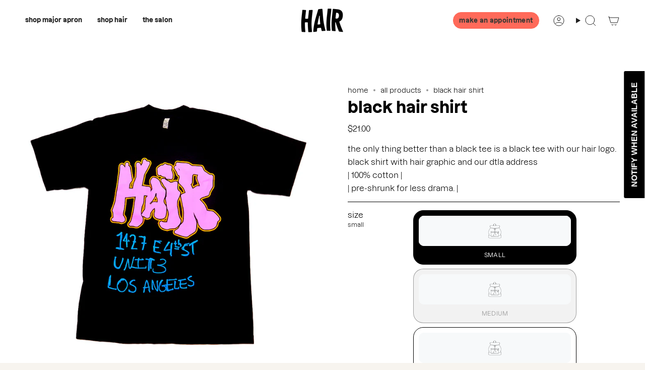

--- FILE ---
content_type: text/html; charset=utf-8
request_url: https://hairlosangeles.com/collections/all-products/products/black-hair-logo-shirt
body_size: 194936
content:
<!doctype html>
<html class="no-js no-touch supports-no-cookies" lang="en">
  <head><meta charset="UTF-8">
<meta http-equiv="X-UA-Compatible" content="IE=edge">
<meta name="viewport" content="width=device-width,initial-scale=1"><meta name="theme-color" content="#4e5bff">
<link rel="canonical" href="https://hairlosangeles.com/products/black-hair-logo-shirt">

<!-- ======================= Broadcast Theme V6.2.0 ========================= -->


  <link rel="icon" type="image/png" href="//hairlosangeles.com/cdn/shop/files/favicon.png?crop=center&height=32&v=1764104091&width=32">

<link rel="preconnect" href="https://fonts.shopifycdn.com" crossorigin><!-- Title and description ================================================ -->


<title>
    
    Black HAIR Shirt
    
    
    
      &ndash; HAIR Los Angeles
    
  </title>


  <meta name="description" content="The only thing better than a black tee is a black tee with our HAIR logo. Black shirt with HAIR graphic and our DTLA address | 100% cotton |  | Pre-shrunk for less drama. |">


<meta property="og:site_name" content="HAIR Los Angeles">
<meta property="og:url" content="https://hairlosangeles.com/products/black-hair-logo-shirt">
<meta property="og:title" content="Black HAIR Shirt">
<meta property="og:type" content="product">
<meta property="og:description" content="The only thing better than a black tee is a black tee with our HAIR logo. Black shirt with HAIR graphic and our DTLA address | 100% cotton |  | Pre-shrunk for less drama. |"><meta property="og:image" content="http://hairlosangeles.com/cdn/shop/products/top6.jpg?v=1628279142">
  <meta property="og:image:secure_url" content="https://hairlosangeles.com/cdn/shop/products/top6.jpg?v=1628279142">
  <meta property="og:image:width" content="1067">
  <meta property="og:image:height" content="1004"><meta property="og:price:amount" content="21.00">
  <meta property="og:price:currency" content="USD"><meta name="twitter:card" content="summary_large_image">
<meta name="twitter:title" content="Black HAIR Shirt">
<meta name="twitter:description" content="The only thing better than a black tee is a black tee with our HAIR logo. Black shirt with HAIR graphic and our DTLA address | 100% cotton |  | Pre-shrunk for less drama. |">
<!-- CSS ================================================================== -->
<style data-shopify>
  @font-face {
  font-family: "Instrument Sans";
  font-weight: 500;
  font-style: normal;
  font-display: swap;
  src: url("//hairlosangeles.com/cdn/fonts/instrument_sans/instrumentsans_n5.1ce463e1cc056566f977610764d93d4704464858.woff2") format("woff2"),
       url("//hairlosangeles.com/cdn/fonts/instrument_sans/instrumentsans_n5.9079eb7bba230c9d8d8d3a7d101aa9d9f40b6d14.woff") format("woff");
}

  @font-face {
  font-family: "Source Code Pro";
  font-weight: 400;
  font-style: normal;
  font-display: swap;
  src: url("//hairlosangeles.com/cdn/fonts/source_code_pro/sourcecodepro_n4.057a1deeb017f07198e1e712ce5e03dbfb3c5dfa.woff2") format("woff2"),
       url("//hairlosangeles.com/cdn/fonts/source_code_pro/sourcecodepro_n4.9575234ffbb5a688fb454ab8c917c06259a52d9f.woff") format("woff");
}

  @font-face {
  font-family: "Source Code Pro";
  font-weight: 400;
  font-style: normal;
  font-display: swap;
  src: url("//hairlosangeles.com/cdn/fonts/source_code_pro/sourcecodepro_n4.057a1deeb017f07198e1e712ce5e03dbfb3c5dfa.woff2") format("woff2"),
       url("//hairlosangeles.com/cdn/fonts/source_code_pro/sourcecodepro_n4.9575234ffbb5a688fb454ab8c917c06259a52d9f.woff") format("woff");
}

  @font-face {
  font-family: "Instrument Sans";
  font-weight: 400;
  font-style: normal;
  font-display: swap;
  src: url("//hairlosangeles.com/cdn/fonts/instrument_sans/instrumentsans_n4.db86542ae5e1596dbdb28c279ae6c2086c4c5bfa.woff2") format("woff2"),
       url("//hairlosangeles.com/cdn/fonts/instrument_sans/instrumentsans_n4.510f1b081e58d08c30978f465518799851ef6d8b.woff") format("woff");
}

  @font-face {
  font-family: "Source Code Pro";
  font-weight: 400;
  font-style: normal;
  font-display: swap;
  src: url("//hairlosangeles.com/cdn/fonts/source_code_pro/sourcecodepro_n4.057a1deeb017f07198e1e712ce5e03dbfb3c5dfa.woff2") format("woff2"),
       url("//hairlosangeles.com/cdn/fonts/source_code_pro/sourcecodepro_n4.9575234ffbb5a688fb454ab8c917c06259a52d9f.woff") format("woff");
}


  
    @font-face {
  font-family: "Source Code Pro";
  font-weight: 500;
  font-style: normal;
  font-display: swap;
  src: url("//hairlosangeles.com/cdn/fonts/source_code_pro/sourcecodepro_n5.63d97aa0043638dac5445725233f8ef915f96fe7.woff2") format("woff2"),
       url("//hairlosangeles.com/cdn/fonts/source_code_pro/sourcecodepro_n5.5bfa32c306339f6a196c81116f98dc47500a9bcd.woff") format("woff");
}

  

  
    @font-face {
  font-family: "Source Code Pro";
  font-weight: 400;
  font-style: italic;
  font-display: swap;
  src: url("//hairlosangeles.com/cdn/fonts/source_code_pro/sourcecodepro_i4.b8cda09af4d4f174115fd0dc19634de7831a3517.woff2") format("woff2"),
       url("//hairlosangeles.com/cdn/fonts/source_code_pro/sourcecodepro_i4.9c0f2d26552cac795ba59f85fe42a7b6838a81ac.woff") format("woff");
}

  

  
    @font-face {
  font-family: "Source Code Pro";
  font-weight: 500;
  font-style: italic;
  font-display: swap;
  src: url("//hairlosangeles.com/cdn/fonts/source_code_pro/sourcecodepro_i5.e6f2c73bb2e483368633d82e3b37668124fe85c8.woff2") format("woff2"),
       url("//hairlosangeles.com/cdn/fonts/source_code_pro/sourcecodepro_i5.13e69dbea47fc432ab53d29ac3404cd02f10a7b9.woff") format("woff");
}

  

  
    @font-face {
  font-family: "Source Code Pro";
  font-weight: 500;
  font-style: normal;
  font-display: swap;
  src: url("//hairlosangeles.com/cdn/fonts/source_code_pro/sourcecodepro_n5.63d97aa0043638dac5445725233f8ef915f96fe7.woff2") format("woff2"),
       url("//hairlosangeles.com/cdn/fonts/source_code_pro/sourcecodepro_n5.5bfa32c306339f6a196c81116f98dc47500a9bcd.woff") format("woff");
}

  

  

  
    
    .color-scheme-1 {--COLOR-BG-GRADIENT: #ffffff;
      --COLOR-BG: #ffffff;
      --COLOR-BG-RGB: 255, 255, 255;

      --COLOR-BG-ACCENT: #f7f9fa;
      --COLOR-BG-ACCENT-LIGHTEN: #ffffff;

      /* === Link Color ===*/

      --COLOR-LINK: #000000;
      --COLOR-LINK-A50: rgba(0, 0, 0, 0.5);
      --COLOR-LINK-A70: rgba(0, 0, 0, 0.7);
      --COLOR-LINK-HOVER: rgba(0, 0, 0, 0.7);
      --COLOR-LINK-OPPOSITE: #ffffff;

      --COLOR-TEXT: #000000;
      --COLOR-TEXT-HOVER: rgba(0, 0, 0, 0.7);
      --COLOR-TEXT-LIGHT: #4d4d4d;
      --COLOR-TEXT-DARK: #000000;
      --COLOR-TEXT-A5:  rgba(0, 0, 0, 0.05);
      --COLOR-TEXT-A35: rgba(0, 0, 0, 0.35);
      --COLOR-TEXT-A50: rgba(0, 0, 0, 0.5);
      --COLOR-TEXT-A80: rgba(0, 0, 0, 0.8);


      --COLOR-BORDER: rgb(0, 0, 0);
      --COLOR-BORDER-LIGHT: #666666;
      --COLOR-BORDER-DARK: #000000;
      --COLOR-BORDER-HAIRLINE: #f7f7f7;

      --overlay-bg: #000000;

      /* === Bright color ===*/
      --COLOR-ACCENT: #ff6757;
      --COLOR-ACCENT-HOVER: #ff220b;
      --COLOR-ACCENT-FADE: rgba(255, 103, 87, 0.05);
      --COLOR-ACCENT-LIGHT: #fff1f0;

      /* === Default Cart Gradient ===*/

      --FREE-SHIPPING-GRADIENT: linear-gradient(to right, var(--COLOR-ACCENT-LIGHT) 0%, var(--accent) 100%);

      /* === Buttons ===*/
      --BTN-PRIMARY-BG: #ff6757;
      --BTN-PRIMARY-TEXT: #000000;
      --BTN-PRIMARY-BORDER: #ff6757;
      --BTN-PRIMARY-BORDER-A70: rgba(255, 103, 87, 0.7);

      
      
        --BTN-PRIMARY-BG-BRIGHTER: #ff503e;
      

      --BTN-SECONDARY-BG: #ff6757;
      --BTN-SECONDARY-TEXT: #ffffff;
      --BTN-SECONDARY-BORDER: #ffffff;
      --BTN-SECONDARY-BORDER-A70: rgba(255, 255, 255, 0.7);

      
      
        --BTN-SECONDARY-BG-BRIGHTER: #ff503e;
      

      
--COLOR-BG-BRIGHTER: #f2f2f2;

      --COLOR-BG-ALPHA-25: rgba(255, 255, 255, 0.25);
      --COLOR-BG-TRANSPARENT: rgba(255, 255, 255, 0);--COLOR-FOOTER-BG-HAIRLINE: #f7f7f7;

      /* Dynamic color variables */
      --accent: var(--COLOR-ACCENT);
      --accent-fade: var(--COLOR-ACCENT-FADE);
      --accent-hover: var(--COLOR-ACCENT-HOVER);
      --border: var(--COLOR-BORDER);
      --border-dark: var(--COLOR-BORDER-DARK);
      --border-light: var(--COLOR-BORDER-LIGHT);
      --border-hairline: var(--COLOR-BORDER-HAIRLINE);
      --bg: var(--COLOR-BG-GRADIENT, var(--COLOR-BG));
      --bg-accent: var(--COLOR-BG-ACCENT);
      --bg-accent-lighten: var(--COLOR-BG-ACCENT-LIGHTEN);
      --icons: var(--COLOR-TEXT);
      --link: var(--COLOR-LINK);
      --link-a50: var(--COLOR-LINK-A50);
      --link-a70: var(--COLOR-LINK-A70);
      --link-hover: var(--COLOR-LINK-HOVER);
      --link-opposite: var(--COLOR-LINK-OPPOSITE);
      --text: var(--COLOR-TEXT);
      --text-dark: var(--COLOR-TEXT-DARK);
      --text-light: var(--COLOR-TEXT-LIGHT);
      --text-hover: var(--COLOR-TEXT-HOVER);
      --text-a5: var(--COLOR-TEXT-A5);
      --text-a35: var(--COLOR-TEXT-A35);
      --text-a50: var(--COLOR-TEXT-A50);
      --text-a80: var(--COLOR-TEXT-A80);
    }
  
    
    .color-scheme-2 {--COLOR-BG-GRADIENT: #212121;
      --COLOR-BG: #212121;
      --COLOR-BG-RGB: 33, 33, 33;

      --COLOR-BG-ACCENT: #ff6757;
      --COLOR-BG-ACCENT-LIGHTEN: #ffaca4;

      /* === Link Color ===*/

      --COLOR-LINK: #000000;
      --COLOR-LINK-A50: rgba(0, 0, 0, 0.5);
      --COLOR-LINK-A70: rgba(0, 0, 0, 0.7);
      --COLOR-LINK-HOVER: rgba(0, 0, 0, 0.7);
      --COLOR-LINK-OPPOSITE: #ffffff;

      --COLOR-TEXT: #ffffff;
      --COLOR-TEXT-HOVER: rgba(255, 255, 255, 0.7);
      --COLOR-TEXT-LIGHT: #bcbcbc;
      --COLOR-TEXT-DARK: #d9d9d9;
      --COLOR-TEXT-A5:  rgba(255, 255, 255, 0.05);
      --COLOR-TEXT-A35: rgba(255, 255, 255, 0.35);
      --COLOR-TEXT-A50: rgba(255, 255, 255, 0.5);
      --COLOR-TEXT-A80: rgba(255, 255, 255, 0.8);


      --COLOR-BORDER: rgb(209, 209, 209);
      --COLOR-BORDER-LIGHT: #8b8b8b;
      --COLOR-BORDER-DARK: #9e9e9e;
      --COLOR-BORDER-HAIRLINE: #191919;

      --overlay-bg: #000000;

      /* === Bright color ===*/
      --COLOR-ACCENT: #ff6757;
      --COLOR-ACCENT-HOVER: #ff220b;
      --COLOR-ACCENT-FADE: rgba(255, 103, 87, 0.05);
      --COLOR-ACCENT-LIGHT: #fff1f0;

      /* === Default Cart Gradient ===*/

      --FREE-SHIPPING-GRADIENT: linear-gradient(to right, var(--COLOR-ACCENT-LIGHT) 0%, var(--accent) 100%);

      /* === Buttons ===*/
      --BTN-PRIMARY-BG: #ff6757;
      --BTN-PRIMARY-TEXT: #212121;
      --BTN-PRIMARY-BORDER: #ffffff;
      --BTN-PRIMARY-BORDER-A70: rgba(255, 255, 255, 0.7);

      
      
        --BTN-PRIMARY-BG-BRIGHTER: #ff503e;
      

      --BTN-SECONDARY-BG: #ffffff;
      --BTN-SECONDARY-TEXT: #212121;
      --BTN-SECONDARY-BORDER: #ff6757;
      --BTN-SECONDARY-BORDER-A70: rgba(255, 103, 87, 0.7);

      
      
        --BTN-SECONDARY-BG-BRIGHTER: #f2f2f2;
      

      
--COLOR-BG-BRIGHTER: #2e2e2e;

      --COLOR-BG-ALPHA-25: rgba(33, 33, 33, 0.25);
      --COLOR-BG-TRANSPARENT: rgba(33, 33, 33, 0);--COLOR-FOOTER-BG-HAIRLINE: #292929;

      /* Dynamic color variables */
      --accent: var(--COLOR-ACCENT);
      --accent-fade: var(--COLOR-ACCENT-FADE);
      --accent-hover: var(--COLOR-ACCENT-HOVER);
      --border: var(--COLOR-BORDER);
      --border-dark: var(--COLOR-BORDER-DARK);
      --border-light: var(--COLOR-BORDER-LIGHT);
      --border-hairline: var(--COLOR-BORDER-HAIRLINE);
      --bg: var(--COLOR-BG-GRADIENT, var(--COLOR-BG));
      --bg-accent: var(--COLOR-BG-ACCENT);
      --bg-accent-lighten: var(--COLOR-BG-ACCENT-LIGHTEN);
      --icons: var(--COLOR-TEXT);
      --link: var(--COLOR-LINK);
      --link-a50: var(--COLOR-LINK-A50);
      --link-a70: var(--COLOR-LINK-A70);
      --link-hover: var(--COLOR-LINK-HOVER);
      --link-opposite: var(--COLOR-LINK-OPPOSITE);
      --text: var(--COLOR-TEXT);
      --text-dark: var(--COLOR-TEXT-DARK);
      --text-light: var(--COLOR-TEXT-LIGHT);
      --text-hover: var(--COLOR-TEXT-HOVER);
      --text-a5: var(--COLOR-TEXT-A5);
      --text-a35: var(--COLOR-TEXT-A35);
      --text-a50: var(--COLOR-TEXT-A50);
      --text-a80: var(--COLOR-TEXT-A80);
    }
  
    
    .color-scheme-3 {--COLOR-BG-GRADIENT: #ff6757;
      --COLOR-BG: #ff6757;
      --COLOR-BG-RGB: 255, 103, 87;

      --COLOR-BG-ACCENT: #d1d1d1;
      --COLOR-BG-ACCENT-LIGHTEN: #f7f7f7;

      /* === Link Color ===*/

      --COLOR-LINK: #212121;
      --COLOR-LINK-A50: rgba(33, 33, 33, 0.5);
      --COLOR-LINK-A70: rgba(33, 33, 33, 0.7);
      --COLOR-LINK-HOVER: rgba(33, 33, 33, 0.7);
      --COLOR-LINK-OPPOSITE: #ffffff;

      --COLOR-TEXT: #000000;
      --COLOR-TEXT-HOVER: rgba(0, 0, 0, 0.7);
      --COLOR-TEXT-LIGHT: #4d1f1a;
      --COLOR-TEXT-DARK: #000000;
      --COLOR-TEXT-A5:  rgba(0, 0, 0, 0.05);
      --COLOR-TEXT-A35: rgba(0, 0, 0, 0.35);
      --COLOR-TEXT-A50: rgba(0, 0, 0, 0.5);
      --COLOR-TEXT-A80: rgba(0, 0, 0, 0.8);


      --COLOR-BORDER: rgb(33, 33, 33);
      --COLOR-BORDER-LIGHT: #7a3d37;
      --COLOR-BORDER-DARK: #000000;
      --COLOR-BORDER-HAIRLINE: #ff5948;

      --overlay-bg: #000000;

      /* === Bright color ===*/
      --COLOR-ACCENT: #000000;
      --COLOR-ACCENT-HOVER: #000000;
      --COLOR-ACCENT-FADE: rgba(0, 0, 0, 0.05);
      --COLOR-ACCENT-LIGHT: #4d4d4d;

      /* === Default Cart Gradient ===*/

      --FREE-SHIPPING-GRADIENT: linear-gradient(to right, var(--COLOR-ACCENT-LIGHT) 0%, var(--accent) 100%);

      /* === Buttons ===*/
      --BTN-PRIMARY-BG: #000000;
      --BTN-PRIMARY-TEXT: #ffffff;
      --BTN-PRIMARY-BORDER: #000000;
      --BTN-PRIMARY-BORDER-A70: rgba(0, 0, 0, 0.7);

      
      
        --BTN-PRIMARY-BG-BRIGHTER: #0d0d0d;
      

      --BTN-SECONDARY-BG: #ffffff;
      --BTN-SECONDARY-TEXT: #000000;
      --BTN-SECONDARY-BORDER: #000000;
      --BTN-SECONDARY-BORDER-A70: rgba(0, 0, 0, 0.7);

      
      
        --BTN-SECONDARY-BG-BRIGHTER: #f2f2f2;
      

      
--COLOR-BG-BRIGHTER: #ff503e;

      --COLOR-BG-ALPHA-25: rgba(255, 103, 87, 0.25);
      --COLOR-BG-TRANSPARENT: rgba(255, 103, 87, 0);--COLOR-FOOTER-BG-HAIRLINE: #ff5948;

      /* Dynamic color variables */
      --accent: var(--COLOR-ACCENT);
      --accent-fade: var(--COLOR-ACCENT-FADE);
      --accent-hover: var(--COLOR-ACCENT-HOVER);
      --border: var(--COLOR-BORDER);
      --border-dark: var(--COLOR-BORDER-DARK);
      --border-light: var(--COLOR-BORDER-LIGHT);
      --border-hairline: var(--COLOR-BORDER-HAIRLINE);
      --bg: var(--COLOR-BG-GRADIENT, var(--COLOR-BG));
      --bg-accent: var(--COLOR-BG-ACCENT);
      --bg-accent-lighten: var(--COLOR-BG-ACCENT-LIGHTEN);
      --icons: var(--COLOR-TEXT);
      --link: var(--COLOR-LINK);
      --link-a50: var(--COLOR-LINK-A50);
      --link-a70: var(--COLOR-LINK-A70);
      --link-hover: var(--COLOR-LINK-HOVER);
      --link-opposite: var(--COLOR-LINK-OPPOSITE);
      --text: var(--COLOR-TEXT);
      --text-dark: var(--COLOR-TEXT-DARK);
      --text-light: var(--COLOR-TEXT-LIGHT);
      --text-hover: var(--COLOR-TEXT-HOVER);
      --text-a5: var(--COLOR-TEXT-A5);
      --text-a35: var(--COLOR-TEXT-A35);
      --text-a50: var(--COLOR-TEXT-A50);
      --text-a80: var(--COLOR-TEXT-A80);
    }
  
    
    .color-scheme-4 {--COLOR-BG-GRADIENT: linear-gradient(180deg, rgba(255, 103, 87, 1) 13%, rgba(255, 255, 255, 1) 86%);
      --COLOR-BG: #bbcad9;
      --COLOR-BG-RGB: 187, 202, 217;

      --COLOR-BG-ACCENT: #f7f9fa;
      --COLOR-BG-ACCENT-LIGHTEN: #ffffff;

      /* === Link Color ===*/

      --COLOR-LINK: #001da3;
      --COLOR-LINK-A50: rgba(0, 29, 163, 0.5);
      --COLOR-LINK-A70: rgba(0, 29, 163, 0.7);
      --COLOR-LINK-HOVER: rgba(0, 29, 163, 0.7);
      --COLOR-LINK-OPPOSITE: #ffffff;

      --COLOR-TEXT: #000000;
      --COLOR-TEXT-HOVER: rgba(0, 0, 0, 0.7);
      --COLOR-TEXT-LIGHT: #383d41;
      --COLOR-TEXT-DARK: #000000;
      --COLOR-TEXT-A5:  rgba(0, 0, 0, 0.05);
      --COLOR-TEXT-A35: rgba(0, 0, 0, 0.35);
      --COLOR-TEXT-A50: rgba(0, 0, 0, 0.5);
      --COLOR-TEXT-A80: rgba(0, 0, 0, 0.8);


      --COLOR-BORDER: rgb(0, 29, 163);
      --COLOR-BORDER-LIGHT: #4b62b9;
      --COLOR-BORDER-DARK: #000b3d;
      --COLOR-BORDER-HAIRLINE: #b1c2d4;

      --overlay-bg: #000000;

      /* === Bright color ===*/
      --COLOR-ACCENT: #ffffff;
      --COLOR-ACCENT-HOVER: #d9d9d9;
      --COLOR-ACCENT-FADE: rgba(255, 255, 255, 0.05);
      --COLOR-ACCENT-LIGHT: #ffffff;

      /* === Default Cart Gradient ===*/

      --FREE-SHIPPING-GRADIENT: linear-gradient(to right, var(--COLOR-ACCENT-LIGHT) 0%, var(--accent) 100%);

      /* === Buttons ===*/
      --BTN-PRIMARY-BG: #000000;
      --BTN-PRIMARY-TEXT: #ffffff;
      --BTN-PRIMARY-BORDER: #000000;
      --BTN-PRIMARY-BORDER-A70: rgba(0, 0, 0, 0.7);

      
      
        --BTN-PRIMARY-BG-BRIGHTER: #0d0d0d;
      

      --BTN-SECONDARY-BG: #001da3;
      --BTN-SECONDARY-TEXT: #ffffff;
      --BTN-SECONDARY-BORDER: #001da3;
      --BTN-SECONDARY-BORDER-A70: rgba(0, 29, 163, 0.7);

      
      
        --BTN-SECONDARY-BG-BRIGHTER: #0022bc;
      

      
--COLOR-BG-BRIGHTER: #abbdd0;

      --COLOR-BG-ALPHA-25: rgba(187, 202, 217, 0.25);
      --COLOR-BG-TRANSPARENT: rgba(187, 202, 217, 0);--COLOR-FOOTER-BG-HAIRLINE: #b1c2d4;

      /* Dynamic color variables */
      --accent: var(--COLOR-ACCENT);
      --accent-fade: var(--COLOR-ACCENT-FADE);
      --accent-hover: var(--COLOR-ACCENT-HOVER);
      --border: var(--COLOR-BORDER);
      --border-dark: var(--COLOR-BORDER-DARK);
      --border-light: var(--COLOR-BORDER-LIGHT);
      --border-hairline: var(--COLOR-BORDER-HAIRLINE);
      --bg: var(--COLOR-BG-GRADIENT, var(--COLOR-BG));
      --bg-accent: var(--COLOR-BG-ACCENT);
      --bg-accent-lighten: var(--COLOR-BG-ACCENT-LIGHTEN);
      --icons: var(--COLOR-TEXT);
      --link: var(--COLOR-LINK);
      --link-a50: var(--COLOR-LINK-A50);
      --link-a70: var(--COLOR-LINK-A70);
      --link-hover: var(--COLOR-LINK-HOVER);
      --link-opposite: var(--COLOR-LINK-OPPOSITE);
      --text: var(--COLOR-TEXT);
      --text-dark: var(--COLOR-TEXT-DARK);
      --text-light: var(--COLOR-TEXT-LIGHT);
      --text-hover: var(--COLOR-TEXT-HOVER);
      --text-a5: var(--COLOR-TEXT-A5);
      --text-a35: var(--COLOR-TEXT-A35);
      --text-a50: var(--COLOR-TEXT-A50);
      --text-a80: var(--COLOR-TEXT-A80);
    }
  
    
    .color-scheme-5 {--COLOR-BG-GRADIENT: #ffffff;
      --COLOR-BG: #ffffff;
      --COLOR-BG-RGB: 255, 255, 255;

      --COLOR-BG-ACCENT: #e7ebff;
      --COLOR-BG-ACCENT-LIGHTEN: #ffffff;

      /* === Link Color ===*/

      --COLOR-LINK: #061c81;
      --COLOR-LINK-A50: rgba(6, 28, 129, 0.5);
      --COLOR-LINK-A70: rgba(6, 28, 129, 0.7);
      --COLOR-LINK-HOVER: rgba(6, 28, 129, 0.7);
      --COLOR-LINK-OPPOSITE: #ffffff;

      --COLOR-TEXT: #061c81;
      --COLOR-TEXT-HOVER: rgba(6, 28, 129, 0.7);
      --COLOR-TEXT-LIGHT: #5160a7;
      --COLOR-TEXT-DARK: #000a3b;
      --COLOR-TEXT-A5:  rgba(6, 28, 129, 0.05);
      --COLOR-TEXT-A35: rgba(6, 28, 129, 0.35);
      --COLOR-TEXT-A50: rgba(6, 28, 129, 0.5);
      --COLOR-TEXT-A80: rgba(6, 28, 129, 0.8);


      --COLOR-BORDER: rgb(6, 28, 129);
      --COLOR-BORDER-LIGHT: #6a77b3;
      --COLOR-BORDER-DARK: #010720;
      --COLOR-BORDER-HAIRLINE: #f7f7f7;

      --overlay-bg: #000000;

      /* === Bright color ===*/
      --COLOR-ACCENT: #e7ebff;
      --COLOR-ACCENT-HOVER: #9babff;
      --COLOR-ACCENT-FADE: rgba(231, 235, 255, 0.05);
      --COLOR-ACCENT-LIGHT: #ffffff;

      /* === Default Cart Gradient ===*/

      --FREE-SHIPPING-GRADIENT: linear-gradient(to right, var(--COLOR-ACCENT-LIGHT) 0%, var(--accent) 100%);

      /* === Buttons ===*/
      --BTN-PRIMARY-BG: #061c81;
      --BTN-PRIMARY-TEXT: #ffffff;
      --BTN-PRIMARY-BORDER: #061c81;
      --BTN-PRIMARY-BORDER-A70: rgba(6, 28, 129, 0.7);

      
      
        --BTN-PRIMARY-BG-BRIGHTER: #072199;
      

      --BTN-SECONDARY-BG: #fed602;
      --BTN-SECONDARY-TEXT: #000000;
      --BTN-SECONDARY-BORDER: #fed602;
      --BTN-SECONDARY-BORDER-A70: rgba(254, 214, 2, 0.7);

      
      
        --BTN-SECONDARY-BG-BRIGHTER: #e6c101;
      

      
--COLOR-BG-BRIGHTER: #f2f2f2;

      --COLOR-BG-ALPHA-25: rgba(255, 255, 255, 0.25);
      --COLOR-BG-TRANSPARENT: rgba(255, 255, 255, 0);--COLOR-FOOTER-BG-HAIRLINE: #f7f7f7;

      /* Dynamic color variables */
      --accent: var(--COLOR-ACCENT);
      --accent-fade: var(--COLOR-ACCENT-FADE);
      --accent-hover: var(--COLOR-ACCENT-HOVER);
      --border: var(--COLOR-BORDER);
      --border-dark: var(--COLOR-BORDER-DARK);
      --border-light: var(--COLOR-BORDER-LIGHT);
      --border-hairline: var(--COLOR-BORDER-HAIRLINE);
      --bg: var(--COLOR-BG-GRADIENT, var(--COLOR-BG));
      --bg-accent: var(--COLOR-BG-ACCENT);
      --bg-accent-lighten: var(--COLOR-BG-ACCENT-LIGHTEN);
      --icons: var(--COLOR-TEXT);
      --link: var(--COLOR-LINK);
      --link-a50: var(--COLOR-LINK-A50);
      --link-a70: var(--COLOR-LINK-A70);
      --link-hover: var(--COLOR-LINK-HOVER);
      --link-opposite: var(--COLOR-LINK-OPPOSITE);
      --text: var(--COLOR-TEXT);
      --text-dark: var(--COLOR-TEXT-DARK);
      --text-light: var(--COLOR-TEXT-LIGHT);
      --text-hover: var(--COLOR-TEXT-HOVER);
      --text-a5: var(--COLOR-TEXT-A5);
      --text-a35: var(--COLOR-TEXT-A35);
      --text-a50: var(--COLOR-TEXT-A50);
      --text-a80: var(--COLOR-TEXT-A80);
    }
  
    
    .color-scheme-6 {--COLOR-BG-GRADIENT: #061c81;
      --COLOR-BG: #061c81;
      --COLOR-BG-RGB: 6, 28, 129;

      --COLOR-BG-ACCENT: #fed602;
      --COLOR-BG-ACCENT-LIGHTEN: #fee24e;

      /* === Link Color ===*/

      --COLOR-LINK: #ffffff;
      --COLOR-LINK-A50: rgba(255, 255, 255, 0.5);
      --COLOR-LINK-A70: rgba(255, 255, 255, 0.7);
      --COLOR-LINK-HOVER: rgba(255, 255, 255, 0.7);
      --COLOR-LINK-OPPOSITE: #000000;

      --COLOR-TEXT: #ffffff;
      --COLOR-TEXT-HOVER: rgba(255, 255, 255, 0.7);
      --COLOR-TEXT-LIGHT: #b4bbd9;
      --COLOR-TEXT-DARK: #d9d9d9;
      --COLOR-TEXT-A5:  rgba(255, 255, 255, 0.05);
      --COLOR-TEXT-A35: rgba(255, 255, 255, 0.35);
      --COLOR-TEXT-A50: rgba(255, 255, 255, 0.5);
      --COLOR-TEXT-A80: rgba(255, 255, 255, 0.8);


      --COLOR-BORDER: rgb(255, 255, 255);
      --COLOR-BORDER-LIGHT: #9ba4cd;
      --COLOR-BORDER-DARK: #cccccc;
      --COLOR-BORDER-HAIRLINE: #051972;

      --overlay-bg: #000000;

      /* === Bright color ===*/
      --COLOR-ACCENT: #fed602;
      --COLOR-ACCENT-HOVER: #b39700;
      --COLOR-ACCENT-FADE: rgba(254, 214, 2, 0.05);
      --COLOR-ACCENT-LIGHT: #ffef9a;

      /* === Default Cart Gradient ===*/

      --FREE-SHIPPING-GRADIENT: linear-gradient(to right, var(--COLOR-ACCENT-LIGHT) 0%, var(--accent) 100%);

      /* === Buttons ===*/
      --BTN-PRIMARY-BG: #fed602;
      --BTN-PRIMARY-TEXT: #000000;
      --BTN-PRIMARY-BORDER: #fed602;
      --BTN-PRIMARY-BORDER-A70: rgba(254, 214, 2, 0.7);

      
      
        --BTN-PRIMARY-BG-BRIGHTER: #e6c101;
      

      --BTN-SECONDARY-BG: #e7ebff;
      --BTN-SECONDARY-TEXT: #000000;
      --BTN-SECONDARY-BORDER: #e7ebff;
      --BTN-SECONDARY-BORDER-A70: rgba(231, 235, 255, 0.7);

      
      
        --BTN-SECONDARY-BG-BRIGHTER: #cdd6ff;
      

      
--COLOR-BG-BRIGHTER: #072199;

      --COLOR-BG-ALPHA-25: rgba(6, 28, 129, 0.25);
      --COLOR-BG-TRANSPARENT: rgba(6, 28, 129, 0);--COLOR-FOOTER-BG-HAIRLINE: #071f90;

      /* Dynamic color variables */
      --accent: var(--COLOR-ACCENT);
      --accent-fade: var(--COLOR-ACCENT-FADE);
      --accent-hover: var(--COLOR-ACCENT-HOVER);
      --border: var(--COLOR-BORDER);
      --border-dark: var(--COLOR-BORDER-DARK);
      --border-light: var(--COLOR-BORDER-LIGHT);
      --border-hairline: var(--COLOR-BORDER-HAIRLINE);
      --bg: var(--COLOR-BG-GRADIENT, var(--COLOR-BG));
      --bg-accent: var(--COLOR-BG-ACCENT);
      --bg-accent-lighten: var(--COLOR-BG-ACCENT-LIGHTEN);
      --icons: var(--COLOR-TEXT);
      --link: var(--COLOR-LINK);
      --link-a50: var(--COLOR-LINK-A50);
      --link-a70: var(--COLOR-LINK-A70);
      --link-hover: var(--COLOR-LINK-HOVER);
      --link-opposite: var(--COLOR-LINK-OPPOSITE);
      --text: var(--COLOR-TEXT);
      --text-dark: var(--COLOR-TEXT-DARK);
      --text-light: var(--COLOR-TEXT-LIGHT);
      --text-hover: var(--COLOR-TEXT-HOVER);
      --text-a5: var(--COLOR-TEXT-A5);
      --text-a35: var(--COLOR-TEXT-A35);
      --text-a50: var(--COLOR-TEXT-A50);
      --text-a80: var(--COLOR-TEXT-A80);
    }
  
    
    .color-scheme-7 {--COLOR-BG-GRADIENT: #e5ff01;
      --COLOR-BG: #e5ff01;
      --COLOR-BG-RGB: 229, 255, 1;

      --COLOR-BG-ACCENT: #ffffff;
      --COLOR-BG-ACCENT-LIGHTEN: #ffffff;

      /* === Link Color ===*/

      --COLOR-LINK: #000000;
      --COLOR-LINK-A50: rgba(0, 0, 0, 0.5);
      --COLOR-LINK-A70: rgba(0, 0, 0, 0.7);
      --COLOR-LINK-HOVER: rgba(0, 0, 0, 0.7);
      --COLOR-LINK-OPPOSITE: #ffffff;

      --COLOR-TEXT: #000000;
      --COLOR-TEXT-HOVER: rgba(0, 0, 0, 0.7);
      --COLOR-TEXT-LIGHT: #454d00;
      --COLOR-TEXT-DARK: #000000;
      --COLOR-TEXT-A5:  rgba(0, 0, 0, 0.05);
      --COLOR-TEXT-A35: rgba(0, 0, 0, 0.35);
      --COLOR-TEXT-A50: rgba(0, 0, 0, 0.5);
      --COLOR-TEXT-A80: rgba(0, 0, 0, 0.8);


      --COLOR-BORDER: rgb(0, 0, 0);
      --COLOR-BORDER-LIGHT: #5c6600;
      --COLOR-BORDER-DARK: #000000;
      --COLOR-BORDER-HAIRLINE: #d8f100;

      --overlay-bg: #ffffff;

      /* === Bright color ===*/
      --COLOR-ACCENT: #ffffff;
      --COLOR-ACCENT-HOVER: #d9d9d9;
      --COLOR-ACCENT-FADE: rgba(255, 255, 255, 0.05);
      --COLOR-ACCENT-LIGHT: #ffffff;

      /* === Default Cart Gradient ===*/

      --FREE-SHIPPING-GRADIENT: linear-gradient(to right, var(--COLOR-ACCENT-LIGHT) 0%, var(--accent) 100%);

      /* === Buttons ===*/
      --BTN-PRIMARY-BG: #001da3;
      --BTN-PRIMARY-TEXT: #ffffff;
      --BTN-PRIMARY-BORDER: #001da3;
      --BTN-PRIMARY-BORDER-A70: rgba(0, 29, 163, 0.7);

      
      
        --BTN-PRIMARY-BG-BRIGHTER: #0022bc;
      

      --BTN-SECONDARY-BG: #e7ebff;
      --BTN-SECONDARY-TEXT: #000000;
      --BTN-SECONDARY-BORDER: #e7ebff;
      --BTN-SECONDARY-BORDER-A70: rgba(231, 235, 255, 0.7);

      
      
        --BTN-SECONDARY-BG-BRIGHTER: #cdd6ff;
      

      
--COLOR-BG-BRIGHTER: #cfe700;

      --COLOR-BG-ALPHA-25: rgba(229, 255, 1, 0.25);
      --COLOR-BG-TRANSPARENT: rgba(229, 255, 1, 0);--COLOR-FOOTER-BG-HAIRLINE: #d8f100;

      /* Dynamic color variables */
      --accent: var(--COLOR-ACCENT);
      --accent-fade: var(--COLOR-ACCENT-FADE);
      --accent-hover: var(--COLOR-ACCENT-HOVER);
      --border: var(--COLOR-BORDER);
      --border-dark: var(--COLOR-BORDER-DARK);
      --border-light: var(--COLOR-BORDER-LIGHT);
      --border-hairline: var(--COLOR-BORDER-HAIRLINE);
      --bg: var(--COLOR-BG-GRADIENT, var(--COLOR-BG));
      --bg-accent: var(--COLOR-BG-ACCENT);
      --bg-accent-lighten: var(--COLOR-BG-ACCENT-LIGHTEN);
      --icons: var(--COLOR-TEXT);
      --link: var(--COLOR-LINK);
      --link-a50: var(--COLOR-LINK-A50);
      --link-a70: var(--COLOR-LINK-A70);
      --link-hover: var(--COLOR-LINK-HOVER);
      --link-opposite: var(--COLOR-LINK-OPPOSITE);
      --text: var(--COLOR-TEXT);
      --text-dark: var(--COLOR-TEXT-DARK);
      --text-light: var(--COLOR-TEXT-LIGHT);
      --text-hover: var(--COLOR-TEXT-HOVER);
      --text-a5: var(--COLOR-TEXT-A5);
      --text-a35: var(--COLOR-TEXT-A35);
      --text-a50: var(--COLOR-TEXT-A50);
      --text-a80: var(--COLOR-TEXT-A80);
    }
  
    
    .color-scheme-8 {--COLOR-BG-GRADIENT: #001da3;
      --COLOR-BG: #001da3;
      --COLOR-BG-RGB: 0, 29, 163;

      --COLOR-BG-ACCENT: #f7f9fa;
      --COLOR-BG-ACCENT-LIGHTEN: #ffffff;

      /* === Link Color ===*/

      --COLOR-LINK: #ffffff;
      --COLOR-LINK-A50: rgba(255, 255, 255, 0.5);
      --COLOR-LINK-A70: rgba(255, 255, 255, 0.7);
      --COLOR-LINK-HOVER: rgba(255, 255, 255, 0.7);
      --COLOR-LINK-OPPOSITE: #000000;

      --COLOR-TEXT: #ffffff;
      --COLOR-TEXT-HOVER: rgba(255, 255, 255, 0.7);
      --COLOR-TEXT-LIGHT: #b3bbe3;
      --COLOR-TEXT-DARK: #d9d9d9;
      --COLOR-TEXT-A5:  rgba(255, 255, 255, 0.05);
      --COLOR-TEXT-A35: rgba(255, 255, 255, 0.35);
      --COLOR-TEXT-A50: rgba(255, 255, 255, 0.5);
      --COLOR-TEXT-A80: rgba(255, 255, 255, 0.8);


      --COLOR-BORDER: rgb(255, 255, 255);
      --COLOR-BORDER-LIGHT: #99a5da;
      --COLOR-BORDER-DARK: #cccccc;
      --COLOR-BORDER-HAIRLINE: #001a94;

      --overlay-bg: #000000;

      /* === Bright color ===*/
      --COLOR-ACCENT: #e5ff01;
      --COLOR-ACCENT-HOVER: #a1b300;
      --COLOR-ACCENT-FADE: rgba(229, 255, 1, 0.05);
      --COLOR-ACCENT-LIGHT: #f5ff9a;

      /* === Default Cart Gradient ===*/

      --FREE-SHIPPING-GRADIENT: linear-gradient(to right, var(--COLOR-ACCENT-LIGHT) 0%, var(--accent) 100%);

      /* === Buttons ===*/
      --BTN-PRIMARY-BG: #f7f9fa;
      --BTN-PRIMARY-TEXT: #000000;
      --BTN-PRIMARY-BORDER: #f7f9fa;
      --BTN-PRIMARY-BORDER-A70: rgba(247, 249, 250, 0.7);

      
      
        --BTN-PRIMARY-BG-BRIGHTER: #e7edf0;
      

      --BTN-SECONDARY-BG: #e5ff01;
      --BTN-SECONDARY-TEXT: #000000;
      --BTN-SECONDARY-BORDER: #e5ff01;
      --BTN-SECONDARY-BORDER-A70: rgba(229, 255, 1, 0.7);

      
      
        --BTN-SECONDARY-BG-BRIGHTER: #cfe700;
      

      
--COLOR-BG-BRIGHTER: #0022bc;

      --COLOR-BG-ALPHA-25: rgba(0, 29, 163, 0.25);
      --COLOR-BG-TRANSPARENT: rgba(0, 29, 163, 0);--COLOR-FOOTER-BG-HAIRLINE: #0020b2;

      /* Dynamic color variables */
      --accent: var(--COLOR-ACCENT);
      --accent-fade: var(--COLOR-ACCENT-FADE);
      --accent-hover: var(--COLOR-ACCENT-HOVER);
      --border: var(--COLOR-BORDER);
      --border-dark: var(--COLOR-BORDER-DARK);
      --border-light: var(--COLOR-BORDER-LIGHT);
      --border-hairline: var(--COLOR-BORDER-HAIRLINE);
      --bg: var(--COLOR-BG-GRADIENT, var(--COLOR-BG));
      --bg-accent: var(--COLOR-BG-ACCENT);
      --bg-accent-lighten: var(--COLOR-BG-ACCENT-LIGHTEN);
      --icons: var(--COLOR-TEXT);
      --link: var(--COLOR-LINK);
      --link-a50: var(--COLOR-LINK-A50);
      --link-a70: var(--COLOR-LINK-A70);
      --link-hover: var(--COLOR-LINK-HOVER);
      --link-opposite: var(--COLOR-LINK-OPPOSITE);
      --text: var(--COLOR-TEXT);
      --text-dark: var(--COLOR-TEXT-DARK);
      --text-light: var(--COLOR-TEXT-LIGHT);
      --text-hover: var(--COLOR-TEXT-HOVER);
      --text-a5: var(--COLOR-TEXT-A5);
      --text-a35: var(--COLOR-TEXT-A35);
      --text-a50: var(--COLOR-TEXT-A50);
      --text-a80: var(--COLOR-TEXT-A80);
    }
  
    
    .color-scheme-9 {--COLOR-BG-GRADIENT: #001da3;
      --COLOR-BG: #001da3;
      --COLOR-BG-RGB: 0, 29, 163;

      --COLOR-BG-ACCENT: #f7f9fa;
      --COLOR-BG-ACCENT-LIGHTEN: #ffffff;

      /* === Link Color ===*/

      --COLOR-LINK: #ffffff;
      --COLOR-LINK-A50: rgba(255, 255, 255, 0.5);
      --COLOR-LINK-A70: rgba(255, 255, 255, 0.7);
      --COLOR-LINK-HOVER: rgba(255, 255, 255, 0.7);
      --COLOR-LINK-OPPOSITE: #000000;

      --COLOR-TEXT: #ffffff;
      --COLOR-TEXT-HOVER: rgba(255, 255, 255, 0.7);
      --COLOR-TEXT-LIGHT: #b3bbe3;
      --COLOR-TEXT-DARK: #d9d9d9;
      --COLOR-TEXT-A5:  rgba(255, 255, 255, 0.05);
      --COLOR-TEXT-A35: rgba(255, 255, 255, 0.35);
      --COLOR-TEXT-A50: rgba(255, 255, 255, 0.5);
      --COLOR-TEXT-A80: rgba(255, 255, 255, 0.8);


      --COLOR-BORDER: rgb(255, 255, 255);
      --COLOR-BORDER-LIGHT: #99a5da;
      --COLOR-BORDER-DARK: #cccccc;
      --COLOR-BORDER-HAIRLINE: #001a94;

      --overlay-bg: #000000;

      /* === Bright color ===*/
      --COLOR-ACCENT: #e5ff01;
      --COLOR-ACCENT-HOVER: #a1b300;
      --COLOR-ACCENT-FADE: rgba(229, 255, 1, 0.05);
      --COLOR-ACCENT-LIGHT: #f5ff9a;

      /* === Default Cart Gradient ===*/

      --FREE-SHIPPING-GRADIENT: linear-gradient(to right, var(--COLOR-ACCENT-LIGHT) 0%, var(--accent) 100%);

      /* === Buttons ===*/
      --BTN-PRIMARY-BG: #f7f9fa;
      --BTN-PRIMARY-TEXT: #000000;
      --BTN-PRIMARY-BORDER: #f7f9fa;
      --BTN-PRIMARY-BORDER-A70: rgba(247, 249, 250, 0.7);

      
      
        --BTN-PRIMARY-BG-BRIGHTER: #e7edf0;
      

      --BTN-SECONDARY-BG: #e5ff01;
      --BTN-SECONDARY-TEXT: #000000;
      --BTN-SECONDARY-BORDER: #e5ff01;
      --BTN-SECONDARY-BORDER-A70: rgba(229, 255, 1, 0.7);

      
      
        --BTN-SECONDARY-BG-BRIGHTER: #cfe700;
      

      
--COLOR-BG-BRIGHTER: #0022bc;

      --COLOR-BG-ALPHA-25: rgba(0, 29, 163, 0.25);
      --COLOR-BG-TRANSPARENT: rgba(0, 29, 163, 0);--COLOR-FOOTER-BG-HAIRLINE: #0020b2;

      /* Dynamic color variables */
      --accent: var(--COLOR-ACCENT);
      --accent-fade: var(--COLOR-ACCENT-FADE);
      --accent-hover: var(--COLOR-ACCENT-HOVER);
      --border: var(--COLOR-BORDER);
      --border-dark: var(--COLOR-BORDER-DARK);
      --border-light: var(--COLOR-BORDER-LIGHT);
      --border-hairline: var(--COLOR-BORDER-HAIRLINE);
      --bg: var(--COLOR-BG-GRADIENT, var(--COLOR-BG));
      --bg-accent: var(--COLOR-BG-ACCENT);
      --bg-accent-lighten: var(--COLOR-BG-ACCENT-LIGHTEN);
      --icons: var(--COLOR-TEXT);
      --link: var(--COLOR-LINK);
      --link-a50: var(--COLOR-LINK-A50);
      --link-a70: var(--COLOR-LINK-A70);
      --link-hover: var(--COLOR-LINK-HOVER);
      --link-opposite: var(--COLOR-LINK-OPPOSITE);
      --text: var(--COLOR-TEXT);
      --text-dark: var(--COLOR-TEXT-DARK);
      --text-light: var(--COLOR-TEXT-LIGHT);
      --text-hover: var(--COLOR-TEXT-HOVER);
      --text-a5: var(--COLOR-TEXT-A5);
      --text-a35: var(--COLOR-TEXT-A35);
      --text-a50: var(--COLOR-TEXT-A50);
      --text-a80: var(--COLOR-TEXT-A80);
    }
  
    
    .color-scheme-10 {--COLOR-BG-GRADIENT: #001da3;
      --COLOR-BG: #001da3;
      --COLOR-BG-RGB: 0, 29, 163;

      --COLOR-BG-ACCENT: #f7f9fa;
      --COLOR-BG-ACCENT-LIGHTEN: #ffffff;

      /* === Link Color ===*/

      --COLOR-LINK: #ffffff;
      --COLOR-LINK-A50: rgba(255, 255, 255, 0.5);
      --COLOR-LINK-A70: rgba(255, 255, 255, 0.7);
      --COLOR-LINK-HOVER: rgba(255, 255, 255, 0.7);
      --COLOR-LINK-OPPOSITE: #000000;

      --COLOR-TEXT: #ffffff;
      --COLOR-TEXT-HOVER: rgba(255, 255, 255, 0.7);
      --COLOR-TEXT-LIGHT: #b3bbe3;
      --COLOR-TEXT-DARK: #d9d9d9;
      --COLOR-TEXT-A5:  rgba(255, 255, 255, 0.05);
      --COLOR-TEXT-A35: rgba(255, 255, 255, 0.35);
      --COLOR-TEXT-A50: rgba(255, 255, 255, 0.5);
      --COLOR-TEXT-A80: rgba(255, 255, 255, 0.8);


      --COLOR-BORDER: rgb(255, 255, 255);
      --COLOR-BORDER-LIGHT: #99a5da;
      --COLOR-BORDER-DARK: #cccccc;
      --COLOR-BORDER-HAIRLINE: #001a94;

      --overlay-bg: #000000;

      /* === Bright color ===*/
      --COLOR-ACCENT: #e5ff01;
      --COLOR-ACCENT-HOVER: #a1b300;
      --COLOR-ACCENT-FADE: rgba(229, 255, 1, 0.05);
      --COLOR-ACCENT-LIGHT: #f5ff9a;

      /* === Default Cart Gradient ===*/

      --FREE-SHIPPING-GRADIENT: linear-gradient(to right, var(--COLOR-ACCENT-LIGHT) 0%, var(--accent) 100%);

      /* === Buttons ===*/
      --BTN-PRIMARY-BG: #f7f9fa;
      --BTN-PRIMARY-TEXT: #000000;
      --BTN-PRIMARY-BORDER: #f7f9fa;
      --BTN-PRIMARY-BORDER-A70: rgba(247, 249, 250, 0.7);

      
      
        --BTN-PRIMARY-BG-BRIGHTER: #e7edf0;
      

      --BTN-SECONDARY-BG: #e5ff01;
      --BTN-SECONDARY-TEXT: #000000;
      --BTN-SECONDARY-BORDER: #e5ff01;
      --BTN-SECONDARY-BORDER-A70: rgba(229, 255, 1, 0.7);

      
      
        --BTN-SECONDARY-BG-BRIGHTER: #cfe700;
      

      
--COLOR-BG-BRIGHTER: #0022bc;

      --COLOR-BG-ALPHA-25: rgba(0, 29, 163, 0.25);
      --COLOR-BG-TRANSPARENT: rgba(0, 29, 163, 0);--COLOR-FOOTER-BG-HAIRLINE: #0020b2;

      /* Dynamic color variables */
      --accent: var(--COLOR-ACCENT);
      --accent-fade: var(--COLOR-ACCENT-FADE);
      --accent-hover: var(--COLOR-ACCENT-HOVER);
      --border: var(--COLOR-BORDER);
      --border-dark: var(--COLOR-BORDER-DARK);
      --border-light: var(--COLOR-BORDER-LIGHT);
      --border-hairline: var(--COLOR-BORDER-HAIRLINE);
      --bg: var(--COLOR-BG-GRADIENT, var(--COLOR-BG));
      --bg-accent: var(--COLOR-BG-ACCENT);
      --bg-accent-lighten: var(--COLOR-BG-ACCENT-LIGHTEN);
      --icons: var(--COLOR-TEXT);
      --link: var(--COLOR-LINK);
      --link-a50: var(--COLOR-LINK-A50);
      --link-a70: var(--COLOR-LINK-A70);
      --link-hover: var(--COLOR-LINK-HOVER);
      --link-opposite: var(--COLOR-LINK-OPPOSITE);
      --text: var(--COLOR-TEXT);
      --text-dark: var(--COLOR-TEXT-DARK);
      --text-light: var(--COLOR-TEXT-LIGHT);
      --text-hover: var(--COLOR-TEXT-HOVER);
      --text-a5: var(--COLOR-TEXT-A5);
      --text-a35: var(--COLOR-TEXT-A35);
      --text-a50: var(--COLOR-TEXT-A50);
      --text-a80: var(--COLOR-TEXT-A80);
    }
  
    
    .color-scheme-11 {--COLOR-BG-GRADIENT: #001da3;
      --COLOR-BG: #001da3;
      --COLOR-BG-RGB: 0, 29, 163;

      --COLOR-BG-ACCENT: #f7f9fa;
      --COLOR-BG-ACCENT-LIGHTEN: #ffffff;

      /* === Link Color ===*/

      --COLOR-LINK: #ffffff;
      --COLOR-LINK-A50: rgba(255, 255, 255, 0.5);
      --COLOR-LINK-A70: rgba(255, 255, 255, 0.7);
      --COLOR-LINK-HOVER: rgba(255, 255, 255, 0.7);
      --COLOR-LINK-OPPOSITE: #000000;

      --COLOR-TEXT: #ffffff;
      --COLOR-TEXT-HOVER: rgba(255, 255, 255, 0.7);
      --COLOR-TEXT-LIGHT: #b3bbe3;
      --COLOR-TEXT-DARK: #d9d9d9;
      --COLOR-TEXT-A5:  rgba(255, 255, 255, 0.05);
      --COLOR-TEXT-A35: rgba(255, 255, 255, 0.35);
      --COLOR-TEXT-A50: rgba(255, 255, 255, 0.5);
      --COLOR-TEXT-A80: rgba(255, 255, 255, 0.8);


      --COLOR-BORDER: rgb(255, 255, 255);
      --COLOR-BORDER-LIGHT: #99a5da;
      --COLOR-BORDER-DARK: #cccccc;
      --COLOR-BORDER-HAIRLINE: #001a94;

      --overlay-bg: #000000;

      /* === Bright color ===*/
      --COLOR-ACCENT: #e5ff01;
      --COLOR-ACCENT-HOVER: #a1b300;
      --COLOR-ACCENT-FADE: rgba(229, 255, 1, 0.05);
      --COLOR-ACCENT-LIGHT: #f5ff9a;

      /* === Default Cart Gradient ===*/

      --FREE-SHIPPING-GRADIENT: linear-gradient(to right, var(--COLOR-ACCENT-LIGHT) 0%, var(--accent) 100%);

      /* === Buttons ===*/
      --BTN-PRIMARY-BG: #f7f9fa;
      --BTN-PRIMARY-TEXT: #000000;
      --BTN-PRIMARY-BORDER: #f7f9fa;
      --BTN-PRIMARY-BORDER-A70: rgba(247, 249, 250, 0.7);

      
      
        --BTN-PRIMARY-BG-BRIGHTER: #e7edf0;
      

      --BTN-SECONDARY-BG: #e5ff01;
      --BTN-SECONDARY-TEXT: #000000;
      --BTN-SECONDARY-BORDER: #e5ff01;
      --BTN-SECONDARY-BORDER-A70: rgba(229, 255, 1, 0.7);

      
      
        --BTN-SECONDARY-BG-BRIGHTER: #cfe700;
      

      
--COLOR-BG-BRIGHTER: #0022bc;

      --COLOR-BG-ALPHA-25: rgba(0, 29, 163, 0.25);
      --COLOR-BG-TRANSPARENT: rgba(0, 29, 163, 0);--COLOR-FOOTER-BG-HAIRLINE: #0020b2;

      /* Dynamic color variables */
      --accent: var(--COLOR-ACCENT);
      --accent-fade: var(--COLOR-ACCENT-FADE);
      --accent-hover: var(--COLOR-ACCENT-HOVER);
      --border: var(--COLOR-BORDER);
      --border-dark: var(--COLOR-BORDER-DARK);
      --border-light: var(--COLOR-BORDER-LIGHT);
      --border-hairline: var(--COLOR-BORDER-HAIRLINE);
      --bg: var(--COLOR-BG-GRADIENT, var(--COLOR-BG));
      --bg-accent: var(--COLOR-BG-ACCENT);
      --bg-accent-lighten: var(--COLOR-BG-ACCENT-LIGHTEN);
      --icons: var(--COLOR-TEXT);
      --link: var(--COLOR-LINK);
      --link-a50: var(--COLOR-LINK-A50);
      --link-a70: var(--COLOR-LINK-A70);
      --link-hover: var(--COLOR-LINK-HOVER);
      --link-opposite: var(--COLOR-LINK-OPPOSITE);
      --text: var(--COLOR-TEXT);
      --text-dark: var(--COLOR-TEXT-DARK);
      --text-light: var(--COLOR-TEXT-LIGHT);
      --text-hover: var(--COLOR-TEXT-HOVER);
      --text-a5: var(--COLOR-TEXT-A5);
      --text-a35: var(--COLOR-TEXT-A35);
      --text-a50: var(--COLOR-TEXT-A50);
      --text-a80: var(--COLOR-TEXT-A80);
    }
  
    :root,
    .color-scheme-2c9f28f9-ea88-495d-b6cf-60c5c48fe3c6 {--COLOR-BG-GRADIENT: #f7f4ef;
      --COLOR-BG: #f7f4ef;
      --COLOR-BG-RGB: 247, 244, 239;

      --COLOR-BG-ACCENT: #e7dcd1;
      --COLOR-BG-ACCENT-LIGHTEN: #ffffff;

      /* === Link Color ===*/

      --COLOR-LINK: #000000;
      --COLOR-LINK-A50: rgba(0, 0, 0, 0.5);
      --COLOR-LINK-A70: rgba(0, 0, 0, 0.7);
      --COLOR-LINK-HOVER: rgba(0, 0, 0, 0.7);
      --COLOR-LINK-OPPOSITE: #ffffff;

      --COLOR-TEXT: #3b3935;
      --COLOR-TEXT-HOVER: rgba(59, 57, 53, 0.7);
      --COLOR-TEXT-LIGHT: #73716d;
      --COLOR-TEXT-DARK: #15130f;
      --COLOR-TEXT-A5:  rgba(59, 57, 53, 0.05);
      --COLOR-TEXT-A35: rgba(59, 57, 53, 0.35);
      --COLOR-TEXT-A50: rgba(59, 57, 53, 0.5);
      --COLOR-TEXT-A80: rgba(59, 57, 53, 0.8);


      --COLOR-BORDER: rgb(232, 246, 175);
      --COLOR-BORDER-LIGHT: #eef5c9;
      --COLOR-BORDER-DARK: #ceec53;
      --COLOR-BORDER-HAIRLINE: #f2ede5;

      --overlay-bg: #b8b7b0;

      /* === Bright color ===*/
      --COLOR-ACCENT: #4e5bff;
      --COLOR-ACCENT-HOVER: #0114ff;
      --COLOR-ACCENT-FADE: rgba(78, 91, 255, 0.05);
      --COLOR-ACCENT-LIGHT: #e7e9ff;

      /* === Default Cart Gradient ===*/

      --FREE-SHIPPING-GRADIENT: linear-gradient(to right, var(--COLOR-ACCENT-LIGHT) 0%, var(--accent) 100%);

      /* === Buttons ===*/
      --BTN-PRIMARY-BG: #ff6a5a;
      --BTN-PRIMARY-TEXT: #3b3935;
      --BTN-PRIMARY-BORDER: #ff6a5a;
      --BTN-PRIMARY-BORDER-A70: rgba(255, 106, 90, 0.7);

      
      
        --BTN-PRIMARY-BG-BRIGHTER: #ff5341;
      

      --BTN-SECONDARY-BG: #4e5bff;
      --BTN-SECONDARY-TEXT: #ffffff;
      --BTN-SECONDARY-BORDER: #4e5bff;
      --BTN-SECONDARY-BORDER-A70: rgba(78, 91, 255, 0.7);

      
      
        --BTN-SECONDARY-BG-BRIGHTER: #3543ff;
      

      
--COLOR-BG-BRIGHTER: #efe8de;

      --COLOR-BG-ALPHA-25: rgba(247, 244, 239, 0.25);
      --COLOR-BG-TRANSPARENT: rgba(247, 244, 239, 0);--COLOR-FOOTER-BG-HAIRLINE: #f2ede5;

      /* Dynamic color variables */
      --accent: var(--COLOR-ACCENT);
      --accent-fade: var(--COLOR-ACCENT-FADE);
      --accent-hover: var(--COLOR-ACCENT-HOVER);
      --border: var(--COLOR-BORDER);
      --border-dark: var(--COLOR-BORDER-DARK);
      --border-light: var(--COLOR-BORDER-LIGHT);
      --border-hairline: var(--COLOR-BORDER-HAIRLINE);
      --bg: var(--COLOR-BG-GRADIENT, var(--COLOR-BG));
      --bg-accent: var(--COLOR-BG-ACCENT);
      --bg-accent-lighten: var(--COLOR-BG-ACCENT-LIGHTEN);
      --icons: var(--COLOR-TEXT);
      --link: var(--COLOR-LINK);
      --link-a50: var(--COLOR-LINK-A50);
      --link-a70: var(--COLOR-LINK-A70);
      --link-hover: var(--COLOR-LINK-HOVER);
      --link-opposite: var(--COLOR-LINK-OPPOSITE);
      --text: var(--COLOR-TEXT);
      --text-dark: var(--COLOR-TEXT-DARK);
      --text-light: var(--COLOR-TEXT-LIGHT);
      --text-hover: var(--COLOR-TEXT-HOVER);
      --text-a5: var(--COLOR-TEXT-A5);
      --text-a35: var(--COLOR-TEXT-A35);
      --text-a50: var(--COLOR-TEXT-A50);
      --text-a80: var(--COLOR-TEXT-A80);
    }
  

  body, .color-scheme-1, .color-scheme-2, .color-scheme-3, .color-scheme-4, .color-scheme-5, .color-scheme-6, .color-scheme-7, .color-scheme-8, .color-scheme-9, .color-scheme-10, .color-scheme-11, .color-scheme-2c9f28f9-ea88-495d-b6cf-60c5c48fe3c6 {
    color: var(--text);
    background: var(--bg);
  }

  :root {
    --scrollbar-width: 0px;

    /* === Product grid sale tags ===*/
    --COLOR-SALE-BG: #001da3;
    --COLOR-SALE-TEXT: #ffffff;

    /* === Product grid badges ===*/
    --COLOR-BADGE-BG: #e576ff;
    --COLOR-BADGE-TEXT: #ffffff;

    /* === Quick Add ===*/
    --COLOR-QUICK-ADD-BG: #ffffff;
    --COLOR-QUICK-ADD-BG-BRIGHTER: #f2f2f2;
    --COLOR-QUICK-ADD-TEXT: #000000;

    /* === Product sale color ===*/
    --COLOR-SALE: #001da3;

    /* === Helper colors for form error states ===*/
    --COLOR-ERROR: #721C24;
    --COLOR-ERROR-BG: #F8D7DA;
    --COLOR-ERROR-BORDER: #F5C6CB;

    --COLOR-SUCCESS: #56AD6A;
    --COLOR-SUCCESS-BG: rgba(86, 173, 106, 0.2);

    
      --RADIUS: 300px;
      --RADIUS-SELECT: 22px;
    

    --COLOR-HEADER-LINK: #212121;
    --COLOR-HEADER-LINK-HOVER: #212121;

    --COLOR-MENU-BG: #ffffff;
    --COLOR-SUBMENU-BG: #ffffff;
    --COLOR-SUBMENU-LINK: #212121;
    --COLOR-SUBMENU-LINK-HOVER: rgba(33, 33, 33, 0.7);
    --COLOR-SUBMENU-TEXT-LIGHT: #646464;

    
      --COLOR-MENU-TRANSPARENT: #212121;
      --COLOR-MENU-TRANSPARENT-HOVER: #212121;
    

    --TRANSPARENT: rgba(255, 255, 255, 0);

    /* === Default overlay opacity ===*/
    --overlay-opacity: 0;
    --underlay-opacity: 1;
    --underlay-bg: rgba(0,0,0,0.4);
    --header-overlay-color: transparent;

    /* === Custom Cursor ===*/
    --ICON-ZOOM-IN: url( "//hairlosangeles.com/cdn/shop/t/39/assets/icon-zoom-in.svg?v=182473373117644429561748198182" );
    --ICON-ZOOM-OUT: url( "//hairlosangeles.com/cdn/shop/t/39/assets/icon-zoom-out.svg?v=101497157853986683871748198182" );

    /* === Custom Icons ===*/
    
    
      
      --ICON-ADD-BAG: url( "//hairlosangeles.com/cdn/shop/t/39/assets/icon-add-bag.svg?v=23763382405227654651748198181" );
      --ICON-ADD-CART: url( "//hairlosangeles.com/cdn/shop/t/39/assets/icon-add-cart.svg?v=3962293684743587821748198181" );
      --ICON-ARROW-LEFT: url( "//hairlosangeles.com/cdn/shop/t/39/assets/icon-arrow-left.svg?v=136066145774695772731748198182" );
      --ICON-ARROW-RIGHT: url( "//hairlosangeles.com/cdn/shop/t/39/assets/icon-arrow-right.svg?v=150928298113663093401748198182" );
      --ICON-SELECT: url("//hairlosangeles.com/cdn/shop/t/39/assets/icon-select.svg?v=150573211567947701091748198182");
    

    --PRODUCT-GRID-ASPECT-RATIO: 100%;

    /* === Typography ===*/
    --FONT-HEADING-MINI: 18px;
    --FONT-HEADING-X-SMALL: 22px;
    --FONT-HEADING-SMALL: 34px;
    --FONT-HEADING-MEDIUM: 46px;
    --FONT-HEADING-LARGE: 60px;
    --FONT-HEADING-X-LARGE: 72px;

    --FONT-HEADING-MINI-MOBILE: 18px;
    --FONT-HEADING-X-SMALL-MOBILE: 22px;
    --FONT-HEADING-SMALL-MOBILE: 24px;
    --FONT-HEADING-MEDIUM-MOBILE: 30px;
    --FONT-HEADING-LARGE-MOBILE: 40px;
    --FONT-HEADING-X-LARGE-MOBILE: 50px;

    --FONT-STACK-BODY: "Source Code Pro", monospace;
    --FONT-STYLE-BODY: normal;
    --FONT-WEIGHT-BODY: 400;
    --FONT-WEIGHT-BODY-BOLD: 500;

    --LETTER-SPACING-BODY: 0.0em;

    --FONT-STACK-HEADING: "Instrument Sans", sans-serif;
    --FONT-WEIGHT-HEADING: 500;
    --FONT-STYLE-HEADING: normal;

    --FONT-UPPERCASE-HEADING: uppercase;
    --LETTER-SPACING-HEADING: 0.0em;

    --FONT-STACK-SUBHEADING: "Source Code Pro", monospace;
    --FONT-WEIGHT-SUBHEADING: 400;
    --FONT-STYLE-SUBHEADING: normal;
    --FONT-SIZE-SUBHEADING-DESKTOP: 12px;
    --FONT-SIZE-SUBHEADING-MOBILE: 14px;

    --FONT-UPPERCASE-SUBHEADING: uppercase;
    --LETTER-SPACING-SUBHEADING: 0.1em;

    --FONT-STACK-NAV: "Source Code Pro", monospace;
    --FONT-WEIGHT-NAV: 400;
    --FONT-WEIGHT-NAV-BOLD: 500;
    --FONT-STYLE-NAV: normal;
    --FONT-SIZE-NAV: 14px;


    --LETTER-SPACING-NAV: 0.0em;

    --FONT-SIZE-BASE: 16px;

    /* === Parallax ===*/
    --PARALLAX-STRENGTH-MIN: 120.0%;
    --PARALLAX-STRENGTH-MAX: 130.0%;--COLUMNS: 4;
    --COLUMNS-MEDIUM: 3;
    --COLUMNS-SMALL: 2;
    --COLUMNS-MOBILE: 1;--LAYOUT-OUTER: 50px;
      --LAYOUT-GUTTER: 32px;
      --LAYOUT-OUTER-MEDIUM: 30px;
      --LAYOUT-GUTTER-MEDIUM: 22px;
      --LAYOUT-OUTER-SMALL: 16px;
      --LAYOUT-GUTTER-SMALL: 16px;--base-animation-delay: 0ms;
    --line-height-normal: 1.375; /* Equals to line-height: normal; */--SIDEBAR-WIDTH: 288px;
      --SIDEBAR-WIDTH-MEDIUM: 258px;--DRAWER-WIDTH: 380px;--ICON-STROKE-WIDTH: 1px;

    /* === Button General ===*/
    --BTN-FONT-STACK: "Instrument Sans", sans-serif;
    --BTN-FONT-WEIGHT: 400;
    --BTN-FONT-STYLE: normal;
    --BTN-FONT-SIZE: 12px;
    --BTN-SIZE-SMALL: 7px;
    --BTN-SIZE-MEDIUM: 10px;
    --BTN-SIZE-LARGE: 16px;--BTN-FONT-SIZE-BODY: 0.75rem;

    --BTN-LETTER-SPACING: 0.025em;
    --BTN-UPPERCASE: uppercase;
    --BTN-TEXT-ARROW-OFFSET: -1px;

    /* === Button White ===*/
    --COLOR-TEXT-BTN-BG-WHITE: #fff;
    --COLOR-TEXT-BTN-BORDER-WHITE: #fff;
    --COLOR-TEXT-BTN-WHITE: #000;
    --COLOR-TEXT-BTN-WHITE-A70: rgba(255, 255, 255, 0.7);
    --COLOR-TEXT-BTN-BG-WHITE-BRIGHTER: #f2f2f2;

    /* === Button Black ===*/
    --COLOR-TEXT-BTN-BG-BLACK: #000;
    --COLOR-TEXT-BTN-BORDER-BLACK: #000;
    --COLOR-TEXT-BTN-BLACK: #fff;
    --COLOR-TEXT-BTN-BLACK-A70: rgba(0, 0, 0, 0.7);
    --COLOR-TEXT-BTN-BG-BLACK-BRIGHTER: #0d0d0d;

    /* === Swatch Size ===*/
    --swatch-size-filters: 1.15rem;
    --swatch-size-product: 2.2rem;
  }

  /* === Backdrop ===*/
  ::backdrop {
    --underlay-opacity: 1;
    --underlay-bg: rgba(0,0,0,0.4);
  }

  /* === Gray background on Product grid items ===*/
  

  *,
  *::before,
  *::after {
    box-sizing: inherit;
  }

  * { -webkit-font-smoothing: antialiased; }

  html {
    box-sizing: border-box;
    font-size: var(--FONT-SIZE-BASE);
  }

  html,
  body { min-height: 100%; }

  body {
    position: relative;
    min-width: 320px;
    font-size: var(--FONT-SIZE-BASE);
    text-size-adjust: 100%;
    -webkit-text-size-adjust: 100%;
  }
</style>
<link rel="preload" as="font" href="//hairlosangeles.com/cdn/fonts/source_code_pro/sourcecodepro_n4.057a1deeb017f07198e1e712ce5e03dbfb3c5dfa.woff2" type="font/woff2" crossorigin><link rel="preload" as="font" href="//hairlosangeles.com/cdn/fonts/instrument_sans/instrumentsans_n5.1ce463e1cc056566f977610764d93d4704464858.woff2" type="font/woff2" crossorigin><link rel="preload" as="font" href="//hairlosangeles.com/cdn/fonts/source_code_pro/sourcecodepro_n4.057a1deeb017f07198e1e712ce5e03dbfb3c5dfa.woff2" type="font/woff2" crossorigin><link rel="preload" as="font" href="//hairlosangeles.com/cdn/fonts/instrument_sans/instrumentsans_n4.db86542ae5e1596dbdb28c279ae6c2086c4c5bfa.woff2" type="font/woff2" crossorigin><link rel="preload" as="font" href="//hairlosangeles.com/cdn/fonts/source_code_pro/sourcecodepro_n4.057a1deeb017f07198e1e712ce5e03dbfb3c5dfa.woff2" type="font/woff2" crossorigin><link href="//hairlosangeles.com/cdn/shop/t/39/assets/theme.css?v=141222535299254327621748199339" rel="stylesheet" type="text/css" media="all" />
<link href="//hairlosangeles.com/cdn/shop/t/39/assets/swatches.css?v=157844926215047500451748198182" rel="stylesheet" type="text/css" media="all" />
<style data-shopify>.swatches {
    --black: #000000;--white: #fafafa;--blank: url(//hairlosangeles.com/cdn/shop/files/blank_small.png?v=4583);--bronze: #A07636;--silver: #CECBC7;
  }</style>
<script>
    if (window.navigator.userAgent.indexOf('MSIE ') > 0 || window.navigator.userAgent.indexOf('Trident/') > 0) {
      document.documentElement.className = document.documentElement.className + ' ie';

      var scripts = document.getElementsByTagName('script')[0];
      var polyfill = document.createElement("script");
      polyfill.defer = true;
      polyfill.src = "//hairlosangeles.com/cdn/shop/t/39/assets/ie11.js?v=144489047535103983231748198182";

      scripts.parentNode.insertBefore(polyfill, scripts);
    } else {
      document.documentElement.className = document.documentElement.className.replace('no-js', 'js');
    }

    document.documentElement.style.setProperty('--scrollbar-width', `${getScrollbarWidth()}px`);

    function getScrollbarWidth() {
      // Creating invisible container
      const outer = document.createElement('div');
      outer.style.visibility = 'hidden';
      outer.style.overflow = 'scroll'; // forcing scrollbar to appear
      outer.style.msOverflowStyle = 'scrollbar'; // needed for WinJS apps
      document.documentElement.appendChild(outer);

      // Creating inner element and placing it in the container
      const inner = document.createElement('div');
      outer.appendChild(inner);

      // Calculating difference between container's full width and the child width
      const scrollbarWidth = outer.offsetWidth - inner.offsetWidth;

      // Removing temporary elements from the DOM
      outer.parentNode.removeChild(outer);

      return scrollbarWidth;
    }

    let root = '/';
    if (root[root.length - 1] !== '/') {
      root = root + '/';
    }

    window.theme = {
      routes: {
        root: root,
        cart_url: '/cart',
        cart_add_url: '/cart/add',
        cart_change_url: '/cart/change',
        product_recommendations_url: '/recommendations/products',
        predictive_search_url: '/search/suggest',
        addresses_url: '/account/addresses'
      },
      assets: {
        photoswipe: '//hairlosangeles.com/cdn/shop/t/39/assets/photoswipe.js?v=162613001030112971491748198182',
        rellax: '//hairlosangeles.com/cdn/shop/t/39/assets/rellax.js?v=4664090443844197101748198182',
        smoothscroll: '//hairlosangeles.com/cdn/shop/t/39/assets/smoothscroll.js?v=37906625415260927261748198182',
      },
      strings: {
        addToCart: "Add to cart",
        cartAcceptanceError: "You must accept our terms and conditions.",
        soldOut: "Sold Out",
        preOrder: "Pre-order",
        sale: "Sale",
        subscription: "Subscription",
        unavailable: "Unavailable",
        shippingCalcSubmitButton: "Calculate shipping",
        shippingCalcSubmitButtonDisabled: "Calculating...",
        oneColor: "color",
        otherColor: "colors",
        free: "Free",
        sku: "SKU",
      },
      settings: {
        cartType: "drawer",
        customerLoggedIn: null ? true : false,
        enableQuickAdd: true,
        enableAnimations: true,
        variantOnSale: true,
        collectionSwatchStyle: "text",
        swatchesType: "theme",
        mobileMenuType: "new",
        atcButtonShowPrice: false,
      },
      variables: {
        productPageSticky: false,
      },
      sliderArrows: {
        prev: '<button type="button" class="slider__button slider__button--prev" data-button-arrow data-button-prev>' + "Previous" + '</button>',
        next: '<button type="button" class="slider__button slider__button--next" data-button-arrow data-button-next>' + "Next" + '</button>',
      },
      moneyFormat: false ? "\u003cspan class=money\u003e${{amount}} USD\u003c\/span\u003e" : "\u003cspan class=money\u003e${{amount}}\u003c\/span\u003e",
      moneyWithoutCurrencyFormat: "\u003cspan class=money\u003e${{amount}}\u003c\/span\u003e",
      moneyWithCurrencyFormat: "\u003cspan class=money\u003e${{amount}} USD\u003c\/span\u003e",
      subtotal: 0,
      info: {
        name: 'broadcast'
      },
      version: '6.2.0'
    };

    let windowInnerHeight = window.innerHeight;
    document.documentElement.style.setProperty('--full-height', `${windowInnerHeight}px`);
    document.documentElement.style.setProperty('--three-quarters', `${windowInnerHeight * 0.75}px`);
    document.documentElement.style.setProperty('--two-thirds', `${windowInnerHeight * 0.66}px`);
    document.documentElement.style.setProperty('--one-half', `${windowInnerHeight * 0.5}px`);
    document.documentElement.style.setProperty('--one-third', `${windowInnerHeight * 0.33}px`);
    document.documentElement.style.setProperty('--one-fifth', `${windowInnerHeight * 0.2}px`);
</script>



<!-- Theme Javascript ============================================================== -->
<script src="//hairlosangeles.com/cdn/shop/t/39/assets/vendor.js?v=9664966025159750891748198182" defer="defer"></script>
<script src="//hairlosangeles.com/cdn/shop/t/39/assets/theme.js?v=101716521890406143841748198182" defer="defer"></script><!-- Shopify app scripts =========================================================== -->
<script>window.performance && window.performance.mark && window.performance.mark('shopify.content_for_header.start');</script><meta name="google-site-verification" content="p4gBaQXKjc1E_Bl0UEGpJ7dVYObLJ9hOKPw2Vzc40OY">
<meta name="facebook-domain-verification" content="p481tqc58fwmhudpbqo1qnnc1q7ybk">
<meta id="shopify-digital-wallet" name="shopify-digital-wallet" content="/751829044/digital_wallets/dialog">
<meta name="shopify-checkout-api-token" content="313acc2be86341a7a988f8b4d6688170">
<meta id="in-context-paypal-metadata" data-shop-id="751829044" data-venmo-supported="false" data-environment="production" data-locale="en_US" data-paypal-v4="true" data-currency="USD">
<link rel="alternate" type="application/json+oembed" href="https://hairlosangeles.com/products/black-hair-logo-shirt.oembed">
<script async="async" src="/checkouts/internal/preloads.js?locale=en-US"></script>
<link rel="preconnect" href="https://shop.app" crossorigin="anonymous">
<script async="async" src="https://shop.app/checkouts/internal/preloads.js?locale=en-US&shop_id=751829044" crossorigin="anonymous"></script>
<script id="apple-pay-shop-capabilities" type="application/json">{"shopId":751829044,"countryCode":"US","currencyCode":"USD","merchantCapabilities":["supports3DS"],"merchantId":"gid:\/\/shopify\/Shop\/751829044","merchantName":"HAIR Los Angeles","requiredBillingContactFields":["postalAddress","email"],"requiredShippingContactFields":["postalAddress","email"],"shippingType":"shipping","supportedNetworks":["visa","masterCard","amex","discover","elo","jcb"],"total":{"type":"pending","label":"HAIR Los Angeles","amount":"1.00"},"shopifyPaymentsEnabled":true,"supportsSubscriptions":true}</script>
<script id="shopify-features" type="application/json">{"accessToken":"313acc2be86341a7a988f8b4d6688170","betas":["rich-media-storefront-analytics"],"domain":"hairlosangeles.com","predictiveSearch":true,"shopId":751829044,"locale":"en"}</script>
<script>var Shopify = Shopify || {};
Shopify.shop = "hair-vision.myshopify.com";
Shopify.locale = "en";
Shopify.currency = {"active":"USD","rate":"1.0"};
Shopify.country = "US";
Shopify.theme = {"name":"Broadcast","id":126755504208,"schema_name":"Broadcast","schema_version":"6.2.0","theme_store_id":868,"role":"main"};
Shopify.theme.handle = "null";
Shopify.theme.style = {"id":null,"handle":null};
Shopify.cdnHost = "hairlosangeles.com/cdn";
Shopify.routes = Shopify.routes || {};
Shopify.routes.root = "/";</script>
<script type="module">!function(o){(o.Shopify=o.Shopify||{}).modules=!0}(window);</script>
<script>!function(o){function n(){var o=[];function n(){o.push(Array.prototype.slice.apply(arguments))}return n.q=o,n}var t=o.Shopify=o.Shopify||{};t.loadFeatures=n(),t.autoloadFeatures=n()}(window);</script>
<script>
  window.ShopifyPay = window.ShopifyPay || {};
  window.ShopifyPay.apiHost = "shop.app\/pay";
  window.ShopifyPay.redirectState = null;
</script>
<script id="shop-js-analytics" type="application/json">{"pageType":"product"}</script>
<script defer="defer" async type="module" src="//hairlosangeles.com/cdn/shopifycloud/shop-js/modules/v2/client.init-shop-cart-sync_C5BV16lS.en.esm.js"></script>
<script defer="defer" async type="module" src="//hairlosangeles.com/cdn/shopifycloud/shop-js/modules/v2/chunk.common_CygWptCX.esm.js"></script>
<script type="module">
  await import("//hairlosangeles.com/cdn/shopifycloud/shop-js/modules/v2/client.init-shop-cart-sync_C5BV16lS.en.esm.js");
await import("//hairlosangeles.com/cdn/shopifycloud/shop-js/modules/v2/chunk.common_CygWptCX.esm.js");

  window.Shopify.SignInWithShop?.initShopCartSync?.({"fedCMEnabled":true,"windoidEnabled":true});

</script>
<script defer="defer" async type="module" src="//hairlosangeles.com/cdn/shopifycloud/shop-js/modules/v2/client.payment-terms_CZxnsJam.en.esm.js"></script>
<script defer="defer" async type="module" src="//hairlosangeles.com/cdn/shopifycloud/shop-js/modules/v2/chunk.common_CygWptCX.esm.js"></script>
<script defer="defer" async type="module" src="//hairlosangeles.com/cdn/shopifycloud/shop-js/modules/v2/chunk.modal_D71HUcav.esm.js"></script>
<script type="module">
  await import("//hairlosangeles.com/cdn/shopifycloud/shop-js/modules/v2/client.payment-terms_CZxnsJam.en.esm.js");
await import("//hairlosangeles.com/cdn/shopifycloud/shop-js/modules/v2/chunk.common_CygWptCX.esm.js");
await import("//hairlosangeles.com/cdn/shopifycloud/shop-js/modules/v2/chunk.modal_D71HUcav.esm.js");

  
</script>
<script>
  window.Shopify = window.Shopify || {};
  if (!window.Shopify.featureAssets) window.Shopify.featureAssets = {};
  window.Shopify.featureAssets['shop-js'] = {"shop-cart-sync":["modules/v2/client.shop-cart-sync_ZFArdW7E.en.esm.js","modules/v2/chunk.common_CygWptCX.esm.js"],"init-fed-cm":["modules/v2/client.init-fed-cm_CmiC4vf6.en.esm.js","modules/v2/chunk.common_CygWptCX.esm.js"],"shop-button":["modules/v2/client.shop-button_tlx5R9nI.en.esm.js","modules/v2/chunk.common_CygWptCX.esm.js"],"shop-cash-offers":["modules/v2/client.shop-cash-offers_DOA2yAJr.en.esm.js","modules/v2/chunk.common_CygWptCX.esm.js","modules/v2/chunk.modal_D71HUcav.esm.js"],"init-windoid":["modules/v2/client.init-windoid_sURxWdc1.en.esm.js","modules/v2/chunk.common_CygWptCX.esm.js"],"shop-toast-manager":["modules/v2/client.shop-toast-manager_ClPi3nE9.en.esm.js","modules/v2/chunk.common_CygWptCX.esm.js"],"init-shop-email-lookup-coordinator":["modules/v2/client.init-shop-email-lookup-coordinator_B8hsDcYM.en.esm.js","modules/v2/chunk.common_CygWptCX.esm.js"],"init-shop-cart-sync":["modules/v2/client.init-shop-cart-sync_C5BV16lS.en.esm.js","modules/v2/chunk.common_CygWptCX.esm.js"],"avatar":["modules/v2/client.avatar_BTnouDA3.en.esm.js"],"pay-button":["modules/v2/client.pay-button_FdsNuTd3.en.esm.js","modules/v2/chunk.common_CygWptCX.esm.js"],"init-customer-accounts":["modules/v2/client.init-customer-accounts_DxDtT_ad.en.esm.js","modules/v2/client.shop-login-button_C5VAVYt1.en.esm.js","modules/v2/chunk.common_CygWptCX.esm.js","modules/v2/chunk.modal_D71HUcav.esm.js"],"init-shop-for-new-customer-accounts":["modules/v2/client.init-shop-for-new-customer-accounts_ChsxoAhi.en.esm.js","modules/v2/client.shop-login-button_C5VAVYt1.en.esm.js","modules/v2/chunk.common_CygWptCX.esm.js","modules/v2/chunk.modal_D71HUcav.esm.js"],"shop-login-button":["modules/v2/client.shop-login-button_C5VAVYt1.en.esm.js","modules/v2/chunk.common_CygWptCX.esm.js","modules/v2/chunk.modal_D71HUcav.esm.js"],"init-customer-accounts-sign-up":["modules/v2/client.init-customer-accounts-sign-up_CPSyQ0Tj.en.esm.js","modules/v2/client.shop-login-button_C5VAVYt1.en.esm.js","modules/v2/chunk.common_CygWptCX.esm.js","modules/v2/chunk.modal_D71HUcav.esm.js"],"shop-follow-button":["modules/v2/client.shop-follow-button_Cva4Ekp9.en.esm.js","modules/v2/chunk.common_CygWptCX.esm.js","modules/v2/chunk.modal_D71HUcav.esm.js"],"checkout-modal":["modules/v2/client.checkout-modal_BPM8l0SH.en.esm.js","modules/v2/chunk.common_CygWptCX.esm.js","modules/v2/chunk.modal_D71HUcav.esm.js"],"lead-capture":["modules/v2/client.lead-capture_Bi8yE_yS.en.esm.js","modules/v2/chunk.common_CygWptCX.esm.js","modules/v2/chunk.modal_D71HUcav.esm.js"],"shop-login":["modules/v2/client.shop-login_D6lNrXab.en.esm.js","modules/v2/chunk.common_CygWptCX.esm.js","modules/v2/chunk.modal_D71HUcav.esm.js"],"payment-terms":["modules/v2/client.payment-terms_CZxnsJam.en.esm.js","modules/v2/chunk.common_CygWptCX.esm.js","modules/v2/chunk.modal_D71HUcav.esm.js"]};
</script>
<script>(function() {
  var isLoaded = false;
  function asyncLoad() {
    if (isLoaded) return;
    isLoaded = true;
    var urls = ["https:\/\/chimpstatic.com\/mcjs-connected\/js\/users\/8d2b5a934f5b7bc65c03e291b\/674616a4f119369a9cdeaf624.js?shop=hair-vision.myshopify.com","\/\/www.powr.io\/powr.js?powr-token=hair-vision.myshopify.com\u0026external-type=shopify\u0026shop=hair-vision.myshopify.com","https:\/\/shopify.covet.pics\/covet-pics-widget-inject.js?shop=hair-vision.myshopify.com","https:\/\/assets.cdn.animatedbanner.xyz\/assets\/script\/bar.js?cbreak=1609994350.5210166\u0026shop=hair-vision.myshopify.com","https:\/\/cdn.shopify.com\/s\/files\/1\/0007\/5182\/9044\/t\/10\/assets\/subscribe-it.js?v=1667236195\u0026shop=hair-vision.myshopify.com","https:\/\/cdn.attn.tv\/hairlosangeles\/dtag.js?shop=hair-vision.myshopify.com","https:\/\/cdn.hextom.com\/js\/quickannouncementbar.js?shop=hair-vision.myshopify.com","https:\/\/cdn.hextom.com\/js\/freeshippingbar.js?shop=hair-vision.myshopify.com","https:\/\/cdn.hextom.com\/js\/ultimatesalesboost.js?shop=hair-vision.myshopify.com","https:\/\/cdn.nfcube.com\/instafeed-a31bd6062b260142ad1fc3e5bf9fd317.js?shop=hair-vision.myshopify.com","https:\/\/l.getsitecontrol.com\/575grgyw.js?shop=hair-vision.myshopify.com"];
    for (var i = 0; i < urls.length; i++) {
      var s = document.createElement('script');
      s.type = 'text/javascript';
      s.async = true;
      s.src = urls[i];
      var x = document.getElementsByTagName('script')[0];
      x.parentNode.insertBefore(s, x);
    }
  };
  if(window.attachEvent) {
    window.attachEvent('onload', asyncLoad);
  } else {
    window.addEventListener('load', asyncLoad, false);
  }
})();</script>
<script id="__st">var __st={"a":751829044,"offset":-28800,"reqid":"a0b60d50-088b-4e9a-a319-fc6a155918dd-1768676548","pageurl":"hairlosangeles.com\/collections\/all-products\/products\/black-hair-logo-shirt","u":"d1659ce5ed22","p":"product","rtyp":"product","rid":6578617188432};</script>
<script>window.ShopifyPaypalV4VisibilityTracking = true;</script>
<script id="captcha-bootstrap">!function(){'use strict';const t='contact',e='account',n='new_comment',o=[[t,t],['blogs',n],['comments',n],[t,'customer']],c=[[e,'customer_login'],[e,'guest_login'],[e,'recover_customer_password'],[e,'create_customer']],r=t=>t.map((([t,e])=>`form[action*='/${t}']:not([data-nocaptcha='true']) input[name='form_type'][value='${e}']`)).join(','),a=t=>()=>t?[...document.querySelectorAll(t)].map((t=>t.form)):[];function s(){const t=[...o],e=r(t);return a(e)}const i='password',u='form_key',d=['recaptcha-v3-token','g-recaptcha-response','h-captcha-response',i],f=()=>{try{return window.sessionStorage}catch{return}},m='__shopify_v',_=t=>t.elements[u];function p(t,e,n=!1){try{const o=window.sessionStorage,c=JSON.parse(o.getItem(e)),{data:r}=function(t){const{data:e,action:n}=t;return t[m]||n?{data:e,action:n}:{data:t,action:n}}(c);for(const[e,n]of Object.entries(r))t.elements[e]&&(t.elements[e].value=n);n&&o.removeItem(e)}catch(o){console.error('form repopulation failed',{error:o})}}const l='form_type',E='cptcha';function T(t){t.dataset[E]=!0}const w=window,h=w.document,L='Shopify',v='ce_forms',y='captcha';let A=!1;((t,e)=>{const n=(g='f06e6c50-85a8-45c8-87d0-21a2b65856fe',I='https://cdn.shopify.com/shopifycloud/storefront-forms-hcaptcha/ce_storefront_forms_captcha_hcaptcha.v1.5.2.iife.js',D={infoText:'Protected by hCaptcha',privacyText:'Privacy',termsText:'Terms'},(t,e,n)=>{const o=w[L][v],c=o.bindForm;if(c)return c(t,g,e,D).then(n);var r;o.q.push([[t,g,e,D],n]),r=I,A||(h.body.append(Object.assign(h.createElement('script'),{id:'captcha-provider',async:!0,src:r})),A=!0)});var g,I,D;w[L]=w[L]||{},w[L][v]=w[L][v]||{},w[L][v].q=[],w[L][y]=w[L][y]||{},w[L][y].protect=function(t,e){n(t,void 0,e),T(t)},Object.freeze(w[L][y]),function(t,e,n,w,h,L){const[v,y,A,g]=function(t,e,n){const i=e?o:[],u=t?c:[],d=[...i,...u],f=r(d),m=r(i),_=r(d.filter((([t,e])=>n.includes(e))));return[a(f),a(m),a(_),s()]}(w,h,L),I=t=>{const e=t.target;return e instanceof HTMLFormElement?e:e&&e.form},D=t=>v().includes(t);t.addEventListener('submit',(t=>{const e=I(t);if(!e)return;const n=D(e)&&!e.dataset.hcaptchaBound&&!e.dataset.recaptchaBound,o=_(e),c=g().includes(e)&&(!o||!o.value);(n||c)&&t.preventDefault(),c&&!n&&(function(t){try{if(!f())return;!function(t){const e=f();if(!e)return;const n=_(t);if(!n)return;const o=n.value;o&&e.removeItem(o)}(t);const e=Array.from(Array(32),(()=>Math.random().toString(36)[2])).join('');!function(t,e){_(t)||t.append(Object.assign(document.createElement('input'),{type:'hidden',name:u})),t.elements[u].value=e}(t,e),function(t,e){const n=f();if(!n)return;const o=[...t.querySelectorAll(`input[type='${i}']`)].map((({name:t})=>t)),c=[...d,...o],r={};for(const[a,s]of new FormData(t).entries())c.includes(a)||(r[a]=s);n.setItem(e,JSON.stringify({[m]:1,action:t.action,data:r}))}(t,e)}catch(e){console.error('failed to persist form',e)}}(e),e.submit())}));const S=(t,e)=>{t&&!t.dataset[E]&&(n(t,e.some((e=>e===t))),T(t))};for(const o of['focusin','change'])t.addEventListener(o,(t=>{const e=I(t);D(e)&&S(e,y())}));const B=e.get('form_key'),M=e.get(l),P=B&&M;t.addEventListener('DOMContentLoaded',(()=>{const t=y();if(P)for(const e of t)e.elements[l].value===M&&p(e,B);[...new Set([...A(),...v().filter((t=>'true'===t.dataset.shopifyCaptcha))])].forEach((e=>S(e,t)))}))}(h,new URLSearchParams(w.location.search),n,t,e,['guest_login'])})(!0,!0)}();</script>
<script integrity="sha256-4kQ18oKyAcykRKYeNunJcIwy7WH5gtpwJnB7kiuLZ1E=" data-source-attribution="shopify.loadfeatures" defer="defer" src="//hairlosangeles.com/cdn/shopifycloud/storefront/assets/storefront/load_feature-a0a9edcb.js" crossorigin="anonymous"></script>
<script crossorigin="anonymous" defer="defer" src="//hairlosangeles.com/cdn/shopifycloud/storefront/assets/shopify_pay/storefront-65b4c6d7.js?v=20250812"></script>
<script data-source-attribution="shopify.dynamic_checkout.dynamic.init">var Shopify=Shopify||{};Shopify.PaymentButton=Shopify.PaymentButton||{isStorefrontPortableWallets:!0,init:function(){window.Shopify.PaymentButton.init=function(){};var t=document.createElement("script");t.src="https://hairlosangeles.com/cdn/shopifycloud/portable-wallets/latest/portable-wallets.en.js",t.type="module",document.head.appendChild(t)}};
</script>
<script data-source-attribution="shopify.dynamic_checkout.buyer_consent">
  function portableWalletsHideBuyerConsent(e){var t=document.getElementById("shopify-buyer-consent"),n=document.getElementById("shopify-subscription-policy-button");t&&n&&(t.classList.add("hidden"),t.setAttribute("aria-hidden","true"),n.removeEventListener("click",e))}function portableWalletsShowBuyerConsent(e){var t=document.getElementById("shopify-buyer-consent"),n=document.getElementById("shopify-subscription-policy-button");t&&n&&(t.classList.remove("hidden"),t.removeAttribute("aria-hidden"),n.addEventListener("click",e))}window.Shopify?.PaymentButton&&(window.Shopify.PaymentButton.hideBuyerConsent=portableWalletsHideBuyerConsent,window.Shopify.PaymentButton.showBuyerConsent=portableWalletsShowBuyerConsent);
</script>
<script data-source-attribution="shopify.dynamic_checkout.cart.bootstrap">document.addEventListener("DOMContentLoaded",(function(){function t(){return document.querySelector("shopify-accelerated-checkout-cart, shopify-accelerated-checkout")}if(t())Shopify.PaymentButton.init();else{new MutationObserver((function(e,n){t()&&(Shopify.PaymentButton.init(),n.disconnect())})).observe(document.body,{childList:!0,subtree:!0})}}));
</script>
<script id='scb4127' type='text/javascript' async='' src='https://hairlosangeles.com/cdn/shopifycloud/privacy-banner/storefront-banner.js'></script><link id="shopify-accelerated-checkout-styles" rel="stylesheet" media="screen" href="https://hairlosangeles.com/cdn/shopifycloud/portable-wallets/latest/accelerated-checkout-backwards-compat.css" crossorigin="anonymous">
<style id="shopify-accelerated-checkout-cart">
        #shopify-buyer-consent {
  margin-top: 1em;
  display: inline-block;
  width: 100%;
}

#shopify-buyer-consent.hidden {
  display: none;
}

#shopify-subscription-policy-button {
  background: none;
  border: none;
  padding: 0;
  text-decoration: underline;
  font-size: inherit;
  cursor: pointer;
}

#shopify-subscription-policy-button::before {
  box-shadow: none;
}

      </style>

<script>window.performance && window.performance.mark && window.performance.mark('shopify.content_for_header.end');</script>
  <!-- BEGIN app block: shopify://apps/mp-instagram-feed/blocks/app_embed/2e85b90f-5da9-4654-967e-051f1942340c --><!-- BEGIN app snippet: preloads -->
<link href="https://cdn.shopify.com/extensions/019b9e5c-8ff6-7525-8bdd-a277b122815a/mp-instagram-feed-269/assets/mp-instagram-feed.min.js" as="script" rel="preload">
<link href="https://cdn.shopify.com/extensions/019b9e5c-8ff6-7525-8bdd-a277b122815a/mp-instagram-feed-269/assets/mp-instagram-feed-474.bundle.js" as="script" rel="preload">
<link href="https://cdn.shopify.com/extensions/019b9e5c-8ff6-7525-8bdd-a277b122815a/mp-instagram-feed-269/assets/mp-instagram-feed-947.bundle.js" as="script" rel="preload"><!-- END app snippet --><!-- BEGIN app snippet: init -->



<script>
  window.MP_INSTAGRAM_FEED=
{
  data:{"shopId":"6KaSuc8ZRbJnPvIn10Qj","feedList":[{"id":"YT764190991","shopId":"6KaSuc8ZRbJnPvIn10Qj","name":"TEST - Quarters","status":true,"header":"Follow Kayla","headerSize":18,"headerFont":400,"headerColor":"#000000","showHeader":true,"headerMobile":"Follow Kayla","headerSizeMobile":18,"headerFontMobile":400,"headerColorMobile":"#000000","showHeaderMobile":true,"description":"Trending products","descriptionSize":16,"descriptionFont":400,"descriptionColor":"#000000","showDescription":false,"descriptionMobile":"Trending products","descriptionSizeMobile":16,"descriptionFontMobile":400,"descriptionColorMobile":"#000000","showDescriptionMobile":false,"layout":"grid-view","layoutMobile":"grid-view","numOfPost":50,"onPostClick":1,"onPostClickMobile":1,"numOfColumn":3,"numOfColumnMobile":3,"numOfRow":2,"postSpacing":2,"numOfPostMobile":50,"numOfRowMobile":2,"postSpacingMobile":2,"buttonText":"Load more","textColor":"#000000ff","backgroundColor":"#76FF78","borderRadius":4,"buttonTextMobile":"Load more","textColorMobile":"#000000ff","backgroundColorMobile":"#76FF78","borderRadiusMobile":4,"mediaIds":[{"id":"17982438470747094"},{"id":"18056315648452002"},{"id":"18048243713556240"},{"id":"18172119553347618"},{"id":"18114946255510507"},{"id":"18072820703090767"},{"id":"18075072421964657"},{"id":"18307183069172937"},{"id":"18040303736660483"},{"id":"18068339783152277"},{"id":"17862195648445488"},{"id":"18019877393727229"},{"id":"18061816646010334"},{"id":"18067075703327437"},{"id":"18062378536994323"},{"id":"18312986752211239"},{"id":"18274095370285827"},{"id":"17877326343314135"},{"id":"18091965721562724"},{"id":"17881113756257717"},{"id":"18060117367853861"},{"id":"18062345173990774"},{"id":"18044268857121344"},{"id":"18059028770040462"},{"id":"18034000115308274"},{"id":"18007566032718125"},{"id":"18041789321598710"},{"id":"18086060377591154"},{"id":"18094069582547793"},{"id":"17896892703158772"},{"id":"18057829880104046"},{"id":"18062014033806007"},{"id":"18314005393207455"},{"id":"17952818471789408"},{"id":"18056791028028071"},{"id":"18032127041559182"},{"id":"17923667652021096"},{"id":"17877673674260638"},{"id":"17882314728238640"},{"id":"18055232983881861"},{"id":"18054204140117385"},{"id":"18036820784425013"},{"id":"18051349805154866"},{"id":"17842081299413530"},{"id":"18022095980402761"},{"id":"18049198924848925"},{"id":"17893225284099791"},{"id":"18031402058463196"},{"id":"18059570719700758"},{"id":"17869246317207182"},{"id":"18020754617247153"},{"id":"18038217566160923"},{"id":"18038429339321471"},{"id":"18034036949244217"},{"id":"18048241282822105"},{"id":"18037798493158901"},{"id":"17897340743982779"},{"id":"17870748804183539"},{"id":"18015080834309001"},{"id":"18005211236446210"},{"id":"18036153257500038"},{"id":"18106665568411501"},{"id":"17868864177170576"},{"id":"18081834388444869"},{"id":"18031674080132835"},{"id":"18132191326320179"},{"id":"17845590975270121"},{"id":"17906158614004154"},{"id":"18039074668971644"},{"id":"17886570711077312"},{"id":"18122174500371674"},{"id":"17854994295228220"},{"id":"18306898981084210"},{"id":"18262106572217294"},{"id":"17914367822967515"},{"id":"18051328882737599"},{"id":"17930731373867075"},{"id":"18009864077530136"},{"id":"18049902013648436"},{"id":"17970429773622933"},{"id":"18363766234096448"},{"id":"17903419244914740"},{"id":"17921698136829499"},{"id":"18038944243811004"},{"id":"18013348295440190"},{"id":"18024542270226377"},{"id":"17969269793741435"},{"id":"18049345870809108"},{"id":"18041479339911746"},{"id":"18041630209927169"},{"id":"17853043587225104"},{"id":"18233683120277980"},{"id":"18030878792502587"},{"id":"18341885122139396"},{"id":"17953407854683259"},{"id":"18017182064367058"},{"id":"17900688360006439"},{"id":"18051858433670003"},{"id":"17953190717684805"},{"id":"18285481732207805"},{"id":"18038568973901694"},{"id":"18008242406601149"},{"id":"18156387097310587"},{"id":"18100086967412846"},{"id":"18101609236408739"},{"id":"18083427430464228"},{"id":"17872090161101610"},{"id":"18006034703575847"},{"id":"17999226584388246"},{"id":"18017917652100167"},{"id":"18042553867854407"},{"id":"18024102095481582"},{"id":"17850493845180845"},{"id":"17867694780109435"},{"id":"18018578261197712"},{"id":"18031991551976219"},{"id":"18061178782566968"},{"id":"18014519714346952"},{"id":"18102143041392737"},{"id":"18026882084315983"},{"id":"18047503279663410"},{"id":"18025287062119859"},{"id":"18047863699726082"},{"id":"18057985798569747"},{"id":"17934893438745503"},{"id":"18427069168020827"},{"id":"18430836352027389"},{"id":"18024452057109981"},{"id":"17921690693876031"},{"id":"18120025006324661"},{"id":"18023540591102297"},{"id":"18019463807476710"},{"id":"17992671923628073"},{"id":"18054376384572754"},{"id":"18305889217149750"},{"id":"17937646361812923"},{"id":"18063055861517200"},{"id":"18180329809292725"},{"id":"18118651915348235"},{"id":"17932517264818576"},{"id":"18002994581415109"},{"id":"17857732671111147"},{"id":"17989560164390984"},{"id":"18119792716355679"},{"id":"17906279750921890"},{"id":"18014806529508933"},{"id":"18005169554134920"},{"id":"18002415452376800"},{"id":"17897992301953482"},{"id":"18009089198200111"},{"id":"18020450252076682"},{"id":"18018546344094700"},{"id":"17987072933626553"},{"id":"18330628291101328"},{"id":"17954086865726684"},{"id":"17999291435187766"},{"id":"17874246639033384"},{"id":"18322527391112069"},{"id":"18054881890525064"},{"id":"18007191677218834"},{"id":"17849362659116061"},{"id":"18008262119227674"},{"id":"18015027278013823"},{"id":"18111488920356592"},{"id":"17904853271825404"},{"id":"17850943851105975"},{"id":"18050258689552956"},{"id":"17902958477824802"},{"id":"18014854708997750"},{"id":"18100364347368215"},{"id":"17938082300774782"},{"id":"17930227682790921"},{"id":"18047121265547454"},{"id":"18090020338379422"},{"id":"17903844539874618"},{"id":"18236995099244408"},{"id":"17947861388718190"},{"id":"18364703611079600"},{"id":"18036418816611187"},{"id":"17966358437652156"},{"id":"18037380724559294"},{"id":"18005615008980810"},{"id":"17939045216653009"},{"id":"18039655834581745"},{"id":"18003668849162840"},{"id":"17986985825446231"},{"id":"17974995101448911"},{"id":"17917712765740118"},{"id":"17943434726723373"},{"id":"18028375879647187"},{"id":"18028245130645768"},{"id":"18391017601017730"},{"id":"18052532941479505"},{"id":"18009443545811687"},{"id":"17988688328135469"},{"id":"17909538899751008"},{"id":"17954042408658550"},{"id":"18008169466811046"},{"id":"18002465162008179"},{"id":"17969153294391464"},{"id":"17970053159543916"},{"id":"18154728490295192"},{"id":"18028949347600907"},{"id":"18006074743931671"},{"id":"17935298054627975"},{"id":"17917290434703604"},{"id":"18001186453994700"},{"id":"18227831347241036"},{"id":"18191459527263849"},{"id":"17948243384674066"},{"id":"17987325809093122"},{"id":"17959532084499554"},{"id":"18020989399653239"},{"id":"18000395857979173"},{"id":"18022499299617467"},{"id":"17990162825134299"},{"id":"18012852478675322"},{"id":"18266901703150888"},{"id":"17971516769281063"},{"id":"17923964552732827"},{"id":"18034355467506765"},{"id":"17968839914406913"},{"id":"18284864806190768"},{"id":"18285705766142984"},{"id":"18111221659310564"},{"id":"17992654291971444"},{"id":"18017546278599639"},{"id":"17874355739902215"},{"id":"18191255755254223"},{"id":"17983284919977606"},{"id":"18282964207118663"},{"id":"18183879649262566"},{"id":"18072617302366062"},{"id":"17981215052034178"},{"id":"17988944026788522"},{"id":"17949458219576992"},{"id":"18016517179557548"},{"id":"17948718374449943"},{"id":"17980620800048475"},{"id":"18057965242378247"},{"id":"17955374477315054"},{"id":"18255275734179808"},{"id":"17916889478688740"},{"id":"18044755117408162"},{"id":"18327553312067688"},{"id":"18010721302543149"},{"id":"17994363766679403"},{"id":"18047521654399744"},{"id":"18266892571143401"},{"id":"17984242330855740"},{"id":"17991098485701303"},{"id":"17896071362685126"},{"id":"18008191867536886"},{"id":"17959531916475086"},{"id":"17940633983388876"},{"id":"17940664061384552"},{"id":"17977879063862112"},{"id":"18193586638238789"},{"id":"18182060581223894"},{"id":"17930884064590482"},{"id":"18302305123077190"},{"id":"17946883031366023"},{"id":"17908517945660932"},{"id":"17929145540543566"},{"id":"17949496571495552"},{"id":"17932625786395512"},{"id":"17971566850872975"},{"id":"17990900323571873"},{"id":"17958090539091591"},{"id":"17956587083102498"},{"id":"17981690206717099"},{"id":"17937917789462948"},{"id":"17987975356505486"},{"id":"18072010369311851"},{"id":"17933925365464736"},{"id":"18054707578335059"},{"id":"18285374545078446"},{"id":"17915432381470884"},{"id":"18235085557184775"},{"id":"17910286214501143"},{"id":"18223964659131768"},{"id":"18305147794016708"},{"id":"17906813195611125"},{"id":"17894916698641999"},{"id":"17977285870573649"},{"id":"17971550794567207"},{"id":"17916431141355537"},{"id":"17930604218124404"},{"id":"17939421710123606"},{"id":"17934076127070513"},{"id":"17949550453912499"},{"id":"17872665245697610"},{"id":"17958597187743094"},{"id":"18212981305179670"},{"id":"18057631012312964"},{"id":"17936733275010353"},{"id":"17993349157462461"},{"id":"17919152276513350"},{"id":"17924716688208366"},{"id":"17948634409792957"},{"id":"18243209794102654"},{"id":"17929539281201066"},{"id":"18118907164285952"},{"id":"17927806703253411"},{"id":"17949062782862757"},{"id":"18006136975406731"},{"id":"18172330357171275"},{"id":"17950272871839692"},{"id":"17854416047727249"},{"id":"18087838732288710"},{"id":"18050584798312035"},{"id":"18231325846098707"},{"id":"18084139393292831"},{"id":"17906399498379748"},{"id":"18052066186309380"}],"spaceBetweenPostAndMedia":8,"spaceBetweenPostAndMediaMobile":8,"topPadding":24,"topPaddingMobile":24,"bottomPadding":24,"bottomPaddingMobile":24,"headingAlign":"center","headingAlignMobile":"center","subHeadingAlign":"center","subHeadingAlignMobile":"center","headingItalic":false,"headingItalicMobile":false,"subHeadingItalic":false,"subHeadingItalicMobile":false,"autoSlide":false,"autoSlideMobile":false,"autoHighlight":false,"timeDuration":4,"timeDurationMobile":4,"timeDurationHighlight":4,"isSyncSettings":true,"isShowLogoIG":false,"isShowContent":false,"overlayTextContent":"See More","overlayTextFontSize":14,"overlayTextFontWeight":400,"overlayTextColor":"#F5F5F5","isShowATC":false,"atcBackgroundColor":"#303030","atcHoverColor":"#1A1A1A","atcBorderRadius":2,"atcBackgroundColorMobile":"#303030","atcHoverColorMobile":"#1A1A1A","atcBorderRadiusMobile":2,"overlayTextUnderline":false,"videoAutoPlay":0,"videoAutoPlayMobile":0,"showLcCount":false,"showLcCountMobile":false,"headingType":"text","headingTypeMobile":"text","headingAccount":{"avatar":true,"name":true,"followBtn":true,"followers":true,"posts":true},"headingAccountMobile":{"avatar":true,"name":true,"followBtn":true,"followers":true,"posts":true},"postBorderRadius":0,"postBorderRadiusMobile":0,"bgColorType":"transparent","bgColorTypeMobile":"transparent","bgColor":"#FFFFFF","bgColorMobile":"#FFFFFF","showCaption":true,"showCaptionMobile":true,"postRatio":"1\/1","postRatioMobile":"1\/1","filters":{"hashtags":"","postCreator":"","types":""},"postRotate":20,"postRotateMobile":20,"storiesCol":5,"storiesColMobile":5,"showStories":false,"showStoriesMobile":false,"socialType":"instagram","masoned":false,"socialId":"25066844579675425","isFirstFeed":true,"createdAt":"2025-11-26T21:03:11.127Z","updatedAt":"2025-11-27T04:49:04.991Z","customCss":".Mageplaza-MediaBlock__Container * {\n  font-family: \u0026quot;Instrument Sans\u0026quot;, sans-serif !important;\n}"}],"accounts":[{"id":"zUdMExEtUwofk9UfleKV","_id":"zUdMExEtUwofk9UfleKV","displayName":"Quarters Gallery Projects","socialType":"instagram","shopId":"6KaSuc8ZRbJnPvIn10Qj","accountType":"MEDIA_CREATOR","autoSync":0,"userId":"17841452152350659","socialId":"25066844579675425","storiesSync":2,"name":"@quartersgallery","isValidToken":true,"status":1,"syncOption":[1],"username":"quartersgallery","lastSync":"2025-11-26T20:59:29.562Z","nextTimeSync":1764277169,"lastTokenError":1,"isSyncError":false,"createdAt":"2025-12-15T10:44:54.140Z","mediaCount":322,"profilePictureUrl":"https:\/\/scontent-sof1-1.cdninstagram.com\/v\/t51.2885-19\/453287404_465974989656899_2898638570194387201_n.jpg?stp=dst-jpg_s206x206_tt6\u0026_nc_cat=101\u0026ccb=7-5\u0026_nc_sid=bf7eb4\u0026efg=eyJ2ZW5jb2RlX3RhZyI6InByb2ZpbGVfcGljLnd3dy40MDAuQzMifQ%3D%3D\u0026_nc_ohc=D6b2Da_lnrUQ7kNvwGJDzbn\u0026_nc_oc=AdlHZ09NxPDby4zJuerU9zA9wLEjGDBrYxbpLWgW-Ahg85m1N0-1G-ulhsH-8AXBE5VJv92UwLXthJyPHHW_g8Cs\u0026_nc_zt=24\u0026_nc_ht=scontent-sof1-1.cdninstagram.com\u0026edm=AP4hL3IEAAAA\u0026_nc_tpa=Q5bMBQE81FIoUq03sDcHxtRdzt8wu1p_b7R4AIajmiPMDVWlM_n8c67kkgu2WJv41mLlP7EBNIJe_jCc\u0026oh=00_AfqeDjWfNuSZzUj2WIjNn7d4-Zerh5MiBUh5Z0HY4j1RLQ\u0026oe=696C0B1D","nextTimeRefreshAvatar":1768684813,"followsCount":3463,"followersCount":3609,"lastAccountRefresh":"2026-01-13T13:40:24.175Z","nextTimeRefreshToken":1772832014,"refreshTokenAt":"2026-01-15T21:20:14.781Z","nextTimeRefreshMedia":1768709240,"action":70,"lastSyncStories":"2026-01-17T19:00:55.579Z","isUpdating":false,"updatedAt":"2026-01-17T19:00:55.601Z"}],"settings":{"shopId":"6KaSuc8ZRbJnPvIn10Qj","taggedPosts":{"isSyncSettings":false,"generalSettings":{"showPrice":true,"showReviews":false},"layouts":{"mobile":"LAYOUTS_VERTICAL_STYLE_1","desktop":"LAYOUTS_VERTICAL_STYLE_1"},"productInfo":{"desktop":{"bgColor":"#FFFFFF","radCard":4,"radImage":2,"border":{"active":true,"color":"#F0F0F0"},"prodName":{"size":13,"fontWeight":700,"color":"#303030"},"prodPrice":{"size":13,"fontWeight":400,"color":"#303030"}},"mobile":{"bgColor":"#FFFFFF","radCard":4,"radImage":2,"border":{"active":true,"color":"#F0F0F0"},"prodName":{"size":13,"fontWeight":700,"color":"#303030"},"prodPrice":{"size":13,"fontWeight":400,"color":"#303030"}}},"tagLabel":{"active":true,"content":"Featured products","fontWeight":700,"size":13,"color":"#303030"},"cartAction":{"mobile":{"active":true,"content":"Add to cart","fontWeight":500,"borderRad":4,"size":12,"textColor":"#FFFFFF","bgHover":"#1A1A1A","bgDefault":"#303030"},"desktop":{"active":true,"content":"Add to cart","fontWeight":500,"borderRad":4,"size":12,"textColor":"#FFFFFF","bgHover":"#1A1A1A","bgDefault":"#303030"}}},"productPosts":{"status":true,"header":"Follow us on Instagram","headerSize":20,"headerFont":700,"headerColor":"#000000","showHeader":true,"headerMobile":"Follow us on Instagram","headerSizeMobile":18,"headerFontMobile":700,"headerColorMobile":"#000000","showHeaderMobile":true,"description":"Trending products","descriptionSize":16,"descriptionFont":400,"descriptionColor":"#000000","showDescription":false,"descriptionMobile":"Trending products","descriptionSizeMobile":16,"descriptionFontMobile":400,"descriptionColorMobile":"#000000","showDescriptionMobile":false,"layout":"slider-view","layoutMobile":"slider-view","numOfPost":50,"onPostClick":1,"numOfColumn":3,"numOfRow":2,"socialType":"instagram","postSpacing":4,"numOfPostMobile":50,"onPostClickMobile":1,"numOfColumnMobile":3,"numOfRowMobile":2,"postSpacingMobile":2,"showMoreButton":true,"buttonText":"Show more","textColor":"#FFFFFF","backgroundColor":"#01007F","borderRadius":4,"buttonTextMobile":"Show more","textColorMobile":"#FFFFFF","backgroundColorMobile":"#01007F","borderRadiusMobile":4,"mediaIds":[],"spaceBetweenPostAndMedia":24,"spaceBetweenPostAndMediaMobile":8,"topPadding":24,"topPaddingMobile":24,"bottomPadding":24,"bottomPaddingMobile":24,"headingAlign":"center","headingAlignMobile":"center","subHeadingAlign":"center","subHeadingAlignMobile":"center","headingItalic":false,"headingItalicMobile":false,"subHeadingItalic":false,"subHeadingItalicMobile":false,"timeDuration":4,"timeDurationMobile":4,"timeDurationHighlight":4,"isSyncSettings":false,"isShowLogoIG":false,"isShowContent":false,"overlayTextContent":"See More","overlayTextFontSize":14,"overlayTextFontWeight":400,"overlayTextColor":"#F5F5F5","overlayTextUnderline":false,"videoAutoPlay":0,"autoSlide":false,"autoSlideMobile":false,"videoAutoPlayMobile":0,"headingType":"text","headingTypeMobile":"text","headingAccount":{"avatar":true,"name":true,"followBtn":true,"followers":true,"posts":true},"headingAccountMobile":{"avatar":true,"name":true,"followBtn":true,"followers":true,"posts":true},"postBorderRadius":0,"postBorderRadiusMobile":0,"bgColorType":"transparent","bgColorTypeMobile":"transparent","bgColor":"#FFFFFF","bgColorMobile":"#FFFFFF","showCaption":true,"showCaptionMobile":true,"active":false,"id":"productPosts"}},"shopData":{"dateFormat":"{{Month}} {{dd}}, {{yyyy}}","feedConfigs":{},"collectReview":{"isBlockHighlight":true,"isLockAutoSyncDaily":true,"feedShown":true},"integrations":{},"onObserver":false,"isCustomLoad":false,"showCardPost":false,"plan":"pro","installedAt":"2025-11-26T20:40:03.649Z","translationsConfig":{},"shopifyPlan":"professional","removeLog":false,"shopAccount":{"hasUnauthorized":"","instagram":{"storiesSync":2},"facebook":{"storiesSync":2,"tagsSync":1}}},"baseUrl":"instagram.mageplaza.com","codeCraft":{"js":"","css":""}},
  stories:{},
  translations:{"locales":[{"locale":"en","primary":true}],"YT764190991":{"id":"YT764190991","en":{"overlayTextContent":"See More","headerMobile":"Follow Kayla","header":"Follow Kayla","descriptionMobile":"Trending products","description":"Trending products","buttonTextMobile":"Load more","buttonText":"Load more","id":"YT764190991"}},"productPosts":{"en":{"overlayTextContent":"See More","headerMobile":"Follow us on Instagram","header":"Follow us on Instagram","descriptionMobile":"Trending products","description":"Trending products","buttonTextMobile":"Show more","buttonText":"Show more","id":"productPosts"}},"taggedPosts":{"en":{"tagLabel":"Featured products","cartActionMobile":"Add to cart","cartActionDesktop":"Add to cart"}},"appContent":{"en":{"showLess":"Show less","showMore":"Show more","followers":"Followers","follow":"Follow","posts":"Posts","loadMore":"Load more","viewProduct":"View products","hideProduct":"Hide products","emptyStateContent":"No posts are available to preview","collected":"Collected from"}}},
  media:[{"socialId":"25066844579675425","shopId":"6KaSuc8ZRbJnPvIn10Qj","socialType":"instagram","accountId":"zUdMExEtUwofk9UfleKV","media":[{"caption":"A few people made requests for this shirt (which was originally made when the quarters format was a seasonal open call) so I made just a few more… Seen here on cute friends 🫶 I am even told by some it’s their “favorite shirt”\n\nillustration by @tadvoss, silkscreened in Atwater \n\nQuartersgallery.com/shop <3","mediaUrl":"https://scontent-sof1-2.cdninstagram.com/v/t51.82787-15/559803489_18026513024738412_5988382291021118488_n.jpg?stp=dst-jpg_e35_tt6&_nc_cat=103&ccb=7-5&_nc_sid=18de74&efg=eyJlZmdfdGFnIjoiQ0FST1VTRUxfSVRFTS5iZXN0X2ltYWdlX3VybGdlbi5DMyJ9&_nc_ohc=LFrPFZRs69EQ7kNvwHfR3Ut&_nc_oc=AdlfrGsCzE5xVzbpSpke-rAHNpvsWjmTHXNKBtGIrt2f0AUrHQ7uCx3YLbYwLtkFTdtwXg32DZhknNKY6FpWuZXq&_nc_zt=23&_nc_ht=scontent-sof1-2.cdninstagram.com&edm=ANo9K5cEAAAA&_nc_gid=KeKCkdxhCtWdASQ7RHkoMg&oh=00_AfoNV7no1HINv_RsCadgdNsf_Sxnlp21IUhoSmCUk4f7KA&oe=69705D83","permalink":"https://www.instagram.com/p/DPU0MInkmNb/","timestamp":"2025-10-02T23:26:27+0000","likeCount":200,"commentsCount":7,"username":"quartersgallery","mediaCarousel":[{"mediaUrl":"https://scontent-sof1-2.cdninstagram.com/v/t51.82787-15/559803489_18026513024738412_5988382291021118488_n.jpg?stp=dst-jpg_e35_tt6&_nc_cat=103&ccb=7-5&_nc_sid=18de74&efg=eyJlZmdfdGFnIjoiQ0FST1VTRUxfSVRFTS5iZXN0X2ltYWdlX3VybGdlbi5DMyJ9&_nc_ohc=LFrPFZRs69EQ7kNvwHfR3Ut&_nc_oc=AdlfrGsCzE5xVzbpSpke-rAHNpvsWjmTHXNKBtGIrt2f0AUrHQ7uCx3YLbYwLtkFTdtwXg32DZhknNKY6FpWuZXq&_nc_zt=23&_nc_ht=scontent-sof1-2.cdninstagram.com&edm=ANo9K5cEAAAA&_nc_gid=KeKCkdxhCtWdASQ7RHkoMg&oh=00_AfoNV7no1HINv_RsCadgdNsf_Sxnlp21IUhoSmCUk4f7KA&oe=69705D83","mediaType":"IMAGE","mediaId":"17972539256938847"},{"mediaUrl":"https://scontent-sof1-2.cdninstagram.com/v/t51.82787-15/558191910_18026513042738412_7502862762600482237_n.jpg?stp=dst-jpg_e35_tt6&_nc_cat=110&ccb=7-5&_nc_sid=18de74&efg=eyJlZmdfdGFnIjoiQ0FST1VTRUxfSVRFTS5iZXN0X2ltYWdlX3VybGdlbi5DMyJ9&_nc_ohc=cNXB1faDxjoQ7kNvwHLtK6g&_nc_oc=Adm762lsrDqqTcYwt1HaErB727npOMQnUY6_9zyQfK8qXqrGRjCMc6TgsSGDF4ghxaUfdPi98rBLjEcX-PxFhGUA&_nc_zt=23&_nc_ht=scontent-sof1-2.cdninstagram.com&edm=ANo9K5cEAAAA&_nc_gid=KeKCkdxhCtWdASQ7RHkoMg&oh=00_Afrig8KhrN9RKmjS6ihcB0mJl88IERRCjqjLZWH9ktbBVg&oe=69705967","mediaType":"IMAGE","mediaId":"18077886320014329"},{"mediaUrl":"https://scontent-sof1-1.cdninstagram.com/v/t51.82787-15/559238232_18026513063738412_2348312815964344425_n.jpg?stp=dst-jpg_e35_tt6&_nc_cat=102&ccb=7-5&_nc_sid=18de74&efg=eyJlZmdfdGFnIjoiQ0FST1VTRUxfSVRFTS5iZXN0X2ltYWdlX3VybGdlbi5DMyJ9&_nc_ohc=YcqFo2pPE4oQ7kNvwHWEEWt&_nc_oc=Adk51egrGISlcJW12oZiKnTPS8ZvNF9k9RWN00TC0wpR8t10XgvqbsWqql2F5EKaRgwQRoJafqwp92Kf6EjlqKs7&_nc_zt=23&_nc_ht=scontent-sof1-1.cdninstagram.com&edm=ANo9K5cEAAAA&_nc_gid=KeKCkdxhCtWdASQ7RHkoMg&oh=00_AfrzmCfD-uvoWBEf0oOOUJLRJKgECu8yKP3QNYKqLNvAgQ&oe=697078B0","mediaType":"IMAGE","mediaId":"18285617761286347"}],"mediaId":"17982438470747094","status":1,"mediaType":"CAROUSEL_ALBUM"},{"caption":"I love this review of ‘Gravity Bong’ in the current issue of @artillery_mag … that description is *exactly* how I installed the show (as seen in these images) 🤭thank you @divacorp_usa 🫶","mediaUrl":"https://scontent-sof1-1.cdninstagram.com/v/t51.82787-15/546273707_18024116225738412_4491363536287160761_n.jpg?stp=dst-jpg_e35_tt6&_nc_cat=105&ccb=7-5&_nc_sid=18de74&efg=eyJlZmdfdGFnIjoiQ0FST1VTRUxfSVRFTS5iZXN0X2ltYWdlX3VybGdlbi5DMyJ9&_nc_ohc=tuPwW48BpqgQ7kNvwGpL057&_nc_oc=AdmN-1nGVMhniOWj5MaWm47ES53qq1B2UgFsEKSS1j16-3Mbv4Rx-z0wLZR6Ea2W3hwKEM81dNFFMAbRKmtCRvDx&_nc_zt=23&_nc_ht=scontent-sof1-1.cdninstagram.com&edm=ANo9K5cEAAAA&_nc_gid=KeKCkdxhCtWdASQ7RHkoMg&oh=00_Afo1dZ_P2AJwRQGzQfC5RZcAAJNaBlU7h6DO_t6vOzCwtA&oe=69708851","permalink":"https://www.instagram.com/p/DOhIS_GEoTN/","timestamp":"2025-09-12T21:41:39+0000","likeCount":84,"commentsCount":4,"username":"quartersgallery","mediaCarousel":[{"mediaUrl":"https://scontent-sof1-1.cdninstagram.com/v/t51.82787-15/546273707_18024116225738412_4491363536287160761_n.jpg?stp=dst-jpg_e35_tt6&_nc_cat=105&ccb=7-5&_nc_sid=18de74&efg=eyJlZmdfdGFnIjoiQ0FST1VTRUxfSVRFTS5iZXN0X2ltYWdlX3VybGdlbi5DMyJ9&_nc_ohc=tuPwW48BpqgQ7kNvwGpL057&_nc_oc=AdmN-1nGVMhniOWj5MaWm47ES53qq1B2UgFsEKSS1j16-3Mbv4Rx-z0wLZR6Ea2W3hwKEM81dNFFMAbRKmtCRvDx&_nc_zt=23&_nc_ht=scontent-sof1-1.cdninstagram.com&edm=ANo9K5cEAAAA&_nc_gid=KeKCkdxhCtWdASQ7RHkoMg&oh=00_Afo1dZ_P2AJwRQGzQfC5RZcAAJNaBlU7h6DO_t6vOzCwtA&oe=69708851","mediaType":"IMAGE","mediaId":"17863906650394586"},{"mediaUrl":"https://scontent-sof1-1.cdninstagram.com/v/t51.82787-15/545348124_18024116333738412_5558346401878108811_n.jpg?stp=dst-jpg_e35_tt6&_nc_cat=100&ccb=7-5&_nc_sid=18de74&efg=eyJlZmdfdGFnIjoiQ0FST1VTRUxfSVRFTS5iZXN0X2ltYWdlX3VybGdlbi5DMyJ9&_nc_ohc=xrOZc56NTrYQ7kNvwEU7Ei2&_nc_oc=Adk0RKQm6PZ5ONm1nw7r5KDhSro53O8MOPNKTwsAdUE70Ftkr6fzmzYicQ12HrmYZrEY2js9YvBkDGpFN_A7CrDY&_nc_zt=23&_nc_ht=scontent-sof1-1.cdninstagram.com&edm=ANo9K5cEAAAA&_nc_gid=KeKCkdxhCtWdASQ7RHkoMg&oh=00_AfpShRO_1_JPSEV7Lk6EoNQyxjQKugs2CAr14urTJG3VLg&oe=6970748D","mediaType":"IMAGE","mediaId":"17979438086913428"},{"mediaUrl":"https://scontent-sof1-1.cdninstagram.com/v/t51.82787-15/545261905_18024116342738412_1069746237667822821_n.jpg?stp=dst-jpg_e35_tt6&_nc_cat=105&ccb=7-5&_nc_sid=18de74&efg=eyJlZmdfdGFnIjoiQ0FST1VTRUxfSVRFTS5iZXN0X2ltYWdlX3VybGdlbi5DMyJ9&_nc_ohc=lsqVMbJwOC4Q7kNvwGf6nQH&_nc_oc=AdkhlKVC4Q0g7Mu9RhVnlR0kntwDQ8-Edmd9tkJxEZip139NaaJ58viwCrNgpxw1D_bOa0SejNjd1jj6YhVhKufS&_nc_zt=23&_nc_ht=scontent-sof1-1.cdninstagram.com&edm=ANo9K5cEAAAA&_nc_gid=KeKCkdxhCtWdASQ7RHkoMg&oh=00_AfqpP7x4QWSIzL1ZOmuDuyTXr44WJohMv_r3V3ZOMkVjVA&oe=69707A7B","mediaType":"IMAGE","mediaId":"18043248608381207"}],"mediaId":"18056315648452002","status":1,"mediaType":"CAROUSEL_ALBUM"},{"caption":"Lap Dance (2025) \nJake Tobin\nOil on canvas\n24\" x 36\"\n\n@jake_tobin__ \n\nFrom ‘Gravity Bong’ at @the.hermitage.la \nPhotos by @psymonspine","mediaUrl":"https://scontent-sof1-1.cdninstagram.com/v/t51.82787-15/534694475_18021282107738412_3899062691818964793_n.jpg?stp=dst-jpg_e35_tt6&_nc_cat=105&ccb=7-5&_nc_sid=18de74&efg=eyJlZmdfdGFnIjoiQ0FST1VTRUxfSVRFTS5iZXN0X2ltYWdlX3VybGdlbi5DMyJ9&_nc_ohc=fJWlPWKe6jAQ7kNvwHsePFY&_nc_oc=AdnHBxBvB7TZh9EJ0PZ_GbzKNPjVqGHnfyQjcsJ7zONfTMIua515TlfkITqXjhTAOtjKK1pPLgNzLV82jgovuSap&_nc_zt=23&_nc_ht=scontent-sof1-1.cdninstagram.com&edm=ANo9K5cEAAAA&_nc_gid=KeKCkdxhCtWdASQ7RHkoMg&oh=00_AfohzWA7ogfvdKjbrAQ4RQAIr6VaAj3rFHFDSXoEDpzrGQ&oe=69706E2F","permalink":"https://www.instagram.com/p/DNgftDCSS7c/","timestamp":"2025-08-18T19:15:33+0000","likeCount":73,"commentsCount":1,"username":"quartersgallery","mediaCarousel":[{"mediaUrl":"https://scontent-sof1-1.cdninstagram.com/v/t51.82787-15/534694475_18021282107738412_3899062691818964793_n.jpg?stp=dst-jpg_e35_tt6&_nc_cat=105&ccb=7-5&_nc_sid=18de74&efg=eyJlZmdfdGFnIjoiQ0FST1VTRUxfSVRFTS5iZXN0X2ltYWdlX3VybGdlbi5DMyJ9&_nc_ohc=fJWlPWKe6jAQ7kNvwHsePFY&_nc_oc=AdnHBxBvB7TZh9EJ0PZ_GbzKNPjVqGHnfyQjcsJ7zONfTMIua515TlfkITqXjhTAOtjKK1pPLgNzLV82jgovuSap&_nc_zt=23&_nc_ht=scontent-sof1-1.cdninstagram.com&edm=ANo9K5cEAAAA&_nc_gid=KeKCkdxhCtWdASQ7RHkoMg&oh=00_AfohzWA7ogfvdKjbrAQ4RQAIr6VaAj3rFHFDSXoEDpzrGQ&oe=69706E2F","mediaType":"IMAGE","mediaId":"18124443751422839"},{"mediaUrl":"https://scontent-sof1-2.cdninstagram.com/v/t51.82787-15/535747209_18021282140738412_5521148731183218509_n.jpg?stp=dst-jpg_e35_tt6&_nc_cat=110&ccb=7-5&_nc_sid=18de74&efg=eyJlZmdfdGFnIjoiQ0FST1VTRUxfSVRFTS5iZXN0X2ltYWdlX3VybGdlbi5DMyJ9&_nc_ohc=vyR1cSKJ2uUQ7kNvwEadrPk&_nc_oc=AdmtbIzFnY90MqDYARl-bplbXLaHKv7hb6U9BAytBGxFiNoDxJf_6UC0zO7J2IuKSt3WqH8lNCaUGyCrbeNzeLVd&_nc_zt=23&_nc_ht=scontent-sof1-2.cdninstagram.com&edm=ANo9K5cEAAAA&_nc_gid=KeKCkdxhCtWdASQ7RHkoMg&oh=00_Afqvd0bVYDJ1mn4hFOwyFn5JvAoHxwQsxphJ5p05e9YIzg&oe=697061D2","mediaType":"IMAGE","mediaId":"18404217655114203"}],"mediaId":"18048243713556240","status":1,"mediaType":"CAROUSEL_ALBUM"},{"caption":"Mouse Hole (2025) \nJacob Lenc\nOil on canvas\n3\" x 5\"\n\n@jacob_lenc \n\nFrom ‘Gravity Bong’ at @the.hermitage.la \nPhoto by @psymonspine","mediaUrl":"https://scontent-sof1-2.cdninstagram.com/v/t51.82787-15/531734490_18020695403738412_5851893788892157112_n.jpg?stp=dst-jpg_e35_tt6&_nc_cat=111&ccb=7-5&_nc_sid=18de74&efg=eyJlZmdfdGFnIjoiRkVFRC5iZXN0X2ltYWdlX3VybGdlbi5DMyJ9&_nc_ohc=o2AWJwA33GsQ7kNvwEeyeVH&_nc_oc=AdltCgiEn9lGwkrGrc99y4i4PX1X1-KjnTxO169StHIUzidexSELClcZ78GbfGHhzcOZ5_hsCrzChPXJykTWkfYi&_nc_zt=23&_nc_ht=scontent-sof1-2.cdninstagram.com&edm=ANo9K5cEAAAA&_nc_gid=KeKCkdxhCtWdASQ7RHkoMg&oh=00_AfqgqsckLHRqb53BGLWLnqBPSBJmYMKH84sxBIMBJx077Q&oe=697067C1","permalink":"https://www.instagram.com/p/DNTkTqvBSIK/","timestamp":"2025-08-13T18:45:39+0000","likeCount":134,"commentsCount":2,"username":"quartersgallery","mediaId":"18172119553347618","status":1,"mediaType":"IMAGE"},{"caption":"Colgate Lake 2019 (2025) \nAlex Prestrud\nOil and enamel on canvas\n27\" x 27\"\n\n@prestrudle \n\nFrom ‘Gravity Bong’ hosted by @the.hermitage.la \nPhotos by @psymonspine","mediaUrl":"https://scontent-sof1-1.cdninstagram.com/v/t51.82787-15/530665748_18020601101738412_1879000085751342768_n.jpg?stp=dst-jpg_e35_tt6&_nc_cat=108&ccb=7-5&_nc_sid=18de74&efg=eyJlZmdfdGFnIjoiQ0FST1VTRUxfSVRFTS5iZXN0X2ltYWdlX3VybGdlbi5DMyJ9&_nc_ohc=cM28tP-TuN0Q7kNvwGw0Fs9&_nc_oc=AdkxdJuqtnKRf1DEehyMdE4N6nM0OTUKSZ7lr3MT1YToOxp7lvWoUq6z69xR5mKa3W6JdtZ7zIJz1E5NMDyXICYT&_nc_zt=23&_nc_ht=scontent-sof1-1.cdninstagram.com&edm=ANo9K5cEAAAA&_nc_gid=KeKCkdxhCtWdASQ7RHkoMg&oh=00_AfoaPvvTFIKzkS9XevfdDoGUVrZTmkzkFtef1xEL4qhfDg&oe=697069E9","permalink":"https://www.instagram.com/p/DNRTVAISJB_/","timestamp":"2025-08-12T21:38:48+0000","likeCount":102,"commentsCount":2,"username":"quartersgallery","mediaCarousel":[{"mediaUrl":"https://scontent-sof1-1.cdninstagram.com/v/t51.82787-15/530665748_18020601101738412_1879000085751342768_n.jpg?stp=dst-jpg_e35_tt6&_nc_cat=108&ccb=7-5&_nc_sid=18de74&efg=eyJlZmdfdGFnIjoiQ0FST1VTRUxfSVRFTS5iZXN0X2ltYWdlX3VybGdlbi5DMyJ9&_nc_ohc=cM28tP-TuN0Q7kNvwGw0Fs9&_nc_oc=AdkxdJuqtnKRf1DEehyMdE4N6nM0OTUKSZ7lr3MT1YToOxp7lvWoUq6z69xR5mKa3W6JdtZ7zIJz1E5NMDyXICYT&_nc_zt=23&_nc_ht=scontent-sof1-1.cdninstagram.com&edm=ANo9K5cEAAAA&_nc_gid=KeKCkdxhCtWdASQ7RHkoMg&oh=00_AfoaPvvTFIKzkS9XevfdDoGUVrZTmkzkFtef1xEL4qhfDg&oe=697069E9","mediaType":"IMAGE","mediaId":"17887227066342559"},{"mediaUrl":"https://scontent-sof1-1.cdninstagram.com/v/t51.82787-15/531721173_18020601110738412_8460721428051302626_n.jpg?stp=dst-jpg_e35_tt6&_nc_cat=101&ccb=7-5&_nc_sid=18de74&efg=eyJlZmdfdGFnIjoiQ0FST1VTRUxfSVRFTS5iZXN0X2ltYWdlX3VybGdlbi5DMyJ9&_nc_ohc=YNbnmHzML5IQ7kNvwFDWph6&_nc_oc=AdlHm8lq2YZr3AZe6XQhS4xUTEAi--KFeyfrPEyxjnreSay1s-GxcPMtiTc-eAKELMHTUkb3EoJ5bCg41hGJGdRP&_nc_zt=23&_nc_ht=scontent-sof1-1.cdninstagram.com&edm=ANo9K5cEAAAA&_nc_gid=KeKCkdxhCtWdASQ7RHkoMg&oh=00_AfqdMkY5sbYc9sVNnh9K2-TxbQGD3iMjU_GkU6t9AfChGw&oe=69706ED3","mediaType":"IMAGE","mediaId":"17859910722463778"}],"mediaId":"18114946255510507","status":1,"mediaType":"CAROUSEL_ALBUM"},{"caption":"Mufaro’s Beautiful Daughters, George Washington Carver, & their rapper descendant (2025) \nNegashi Armada\nDiorama from found objects, needle/thread, marker \nDimensions vary \n\n@perfectnegashi \n\nFrom ‘Gravity Bong’ hosted by @the.hermitage.la \nPhotos by @psymonspine","mediaUrl":"https://scontent-sof1-1.cdninstagram.com/v/t51.82787-15/530649288_18020469611738412_8798849580442080682_n.jpg?stp=dst-jpg_e35_tt6&_nc_cat=101&ccb=7-5&_nc_sid=18de74&efg=eyJlZmdfdGFnIjoiQ0FST1VTRUxfSVRFTS5iZXN0X2ltYWdlX3VybGdlbi5DMyJ9&_nc_ohc=ziXf_AV4AsgQ7kNvwHBeXxq&_nc_oc=Adn3ulkmr_zvv4My0dzfBQ3yAAF35kIDfo6tUzcFLaZVlTIuzqDpWTCxV9VUJPU7maq3j06yvrzbviPwleyBgrP4&_nc_zt=23&_nc_ht=scontent-sof1-1.cdninstagram.com&edm=ANo9K5cEAAAA&_nc_gid=KeKCkdxhCtWdASQ7RHkoMg&oh=00_AfqsQnHcallFVE7XB1B-S9WGzFizCf44hE7KOmyxhs2S8A&oe=69708885","permalink":"https://www.instagram.com/p/DNOOpnY0TtT/","timestamp":"2025-08-11T17:00:12+0000","likeCount":49,"commentsCount":0,"username":"quartersgallery","mediaCarousel":[{"mediaUrl":"https://scontent-sof1-1.cdninstagram.com/v/t51.82787-15/530649288_18020469611738412_8798849580442080682_n.jpg?stp=dst-jpg_e35_tt6&_nc_cat=101&ccb=7-5&_nc_sid=18de74&efg=eyJlZmdfdGFnIjoiQ0FST1VTRUxfSVRFTS5iZXN0X2ltYWdlX3VybGdlbi5DMyJ9&_nc_ohc=ziXf_AV4AsgQ7kNvwHBeXxq&_nc_oc=Adn3ulkmr_zvv4My0dzfBQ3yAAF35kIDfo6tUzcFLaZVlTIuzqDpWTCxV9VUJPU7maq3j06yvrzbviPwleyBgrP4&_nc_zt=23&_nc_ht=scontent-sof1-1.cdninstagram.com&edm=ANo9K5cEAAAA&_nc_gid=KeKCkdxhCtWdASQ7RHkoMg&oh=00_AfqsQnHcallFVE7XB1B-S9WGzFizCf44hE7KOmyxhs2S8A&oe=69708885","mediaType":"IMAGE","mediaId":"17916100920036953"},{"mediaUrl":"https://scontent-sof1-1.cdninstagram.com/v/t51.82787-15/530825462_18020469626738412_2787671371556382302_n.jpg?stp=dst-jpg_e35_tt6&_nc_cat=104&ccb=7-5&_nc_sid=18de74&efg=eyJlZmdfdGFnIjoiQ0FST1VTRUxfSVRFTS5iZXN0X2ltYWdlX3VybGdlbi5DMyJ9&_nc_ohc=23N69zcO96MQ7kNvwGIj0yd&_nc_oc=AdnqKENmltytaVyHdH0JNRwe4zI3nm01PgIn1vM5xi5LBv9X0GyRq3WGlW6WvVAl9fX9maxZ_bDa-kAdvADLK-Ie&_nc_zt=23&_nc_ht=scontent-sof1-1.cdninstagram.com&edm=ANo9K5cEAAAA&_nc_gid=KeKCkdxhCtWdASQ7RHkoMg&oh=00_AfpPr4Vmd6YWaSbtKi6jJ6V4fusR-lKfKAdpjgxQr9ShzA&oe=69706B3C","mediaType":"IMAGE","mediaId":"18111400771521014"}],"mediaId":"18072820703090767","status":1,"mediaType":"CAROUSEL_ALBUM"},{"caption":"Stone (2025) \nMadeleine Leplae \nPaper towel, wall paper glue, acrylic paint, colored pencil \n5\" x 3\"\n\n@madeleineleplae \nFrom ‘Gravity Bong’ hosted by @the.hermitage.la \nPhotos by @psymonspine","mediaUrl":"https://scontent-sof1-1.cdninstagram.com/v/t51.82787-15/528645166_18020104886738412_1109378184213819798_n.jpg?stp=dst-jpg_e35_tt6&_nc_cat=100&ccb=7-5&_nc_sid=18de74&efg=eyJlZmdfdGFnIjoiQ0FST1VTRUxfSVRFTS5iZXN0X2ltYWdlX3VybGdlbi5DMyJ9&_nc_ohc=ztYqjYORwigQ7kNvwFuvYKo&_nc_oc=AdnoEBJyBqg7Axqo-bHzB-95yEZDwJ2T43yIDclGlr_Uox2WC6cpjAZyY-eZMLjrJpwlRPuQtqc3C7Nvb1K3947N&_nc_zt=23&_nc_ht=scontent-sof1-1.cdninstagram.com&edm=ANo9K5cEAAAA&_nc_gid=KeKCkdxhCtWdASQ7RHkoMg&oh=00_AfqA8AcHgkY7TkEe16Ed8DxIMEsqcCwuMYZGAUIaVBfo5A&oe=6970895F","permalink":"https://www.instagram.com/p/DNGvzDvSt3-/","timestamp":"2025-08-08T19:15:56+0000","likeCount":112,"commentsCount":4,"username":"quartersgallery","mediaCarousel":[{"mediaUrl":"https://scontent-sof1-1.cdninstagram.com/v/t51.82787-15/528645166_18020104886738412_1109378184213819798_n.jpg?stp=dst-jpg_e35_tt6&_nc_cat=100&ccb=7-5&_nc_sid=18de74&efg=eyJlZmdfdGFnIjoiQ0FST1VTRUxfSVRFTS5iZXN0X2ltYWdlX3VybGdlbi5DMyJ9&_nc_ohc=ztYqjYORwigQ7kNvwFuvYKo&_nc_oc=AdnoEBJyBqg7Axqo-bHzB-95yEZDwJ2T43yIDclGlr_Uox2WC6cpjAZyY-eZMLjrJpwlRPuQtqc3C7Nvb1K3947N&_nc_zt=23&_nc_ht=scontent-sof1-1.cdninstagram.com&edm=ANo9K5cEAAAA&_nc_gid=KeKCkdxhCtWdASQ7RHkoMg&oh=00_AfqA8AcHgkY7TkEe16Ed8DxIMEsqcCwuMYZGAUIaVBfo5A&oe=6970895F","mediaType":"IMAGE","mediaId":"18122191216477796"},{"mediaUrl":"https://scontent-sof1-1.cdninstagram.com/v/t51.82787-15/529865399_18020104901738412_6828153271342476003_n.jpg?stp=dst-jpg_e35_tt6&_nc_cat=105&ccb=7-5&_nc_sid=18de74&efg=eyJlZmdfdGFnIjoiQ0FST1VTRUxfSVRFTS5iZXN0X2ltYWdlX3VybGdlbi5DMyJ9&_nc_ohc=M2piHWNP0HYQ7kNvwHWKDeY&_nc_oc=AdlLIti31hrkjl9bA9BKucHEl1-O1nCtEPJhPIQiQS_JrJjkMhG1FLhETIsKQYCsK6hCTtqQFcsHDBVo-xW2aB_z&_nc_zt=23&_nc_ht=scontent-sof1-1.cdninstagram.com&edm=ANo9K5cEAAAA&_nc_gid=KeKCkdxhCtWdASQ7RHkoMg&oh=00_AfoFMsakGuxAGHTdtIsqjlMcMrl0mg3Strir9AqNxt-GRA&oe=6970577B","mediaType":"IMAGE","mediaId":"17914780905155299"}],"mediaId":"18075072421964657","status":1,"mediaType":"CAROUSEL_ALBUM"},{"caption":"Mary L. (2025) \nIsabelle Adams\nOil on canvas\n12\" x 11\"\n\n@isabe1.1e \nFrom ‘Gravity Bong’ hosted by @the.hermitage.la \nPhotos by @psymonspine","mediaUrl":"https://scontent-sof1-1.cdninstagram.com/v/t51.82787-15/529017788_18019995464738412_6343067473032198053_n.jpg?stp=dst-jpg_e35_tt6&_nc_cat=104&ccb=7-5&_nc_sid=18de74&efg=eyJlZmdfdGFnIjoiQ0FST1VTRUxfSVRFTS5iZXN0X2ltYWdlX3VybGdlbi5DMyJ9&_nc_ohc=bhlB-wDVh9wQ7kNvwFou7k1&_nc_oc=AdmtzblvhyYcpchwhQHXF_lKhWE9YOCYy6x7w8LDCIB801ei5tQgQlYOUO6UYG8hCCXgBIJelylcUEebxuPHrMIp&_nc_zt=23&_nc_ht=scontent-sof1-1.cdninstagram.com&edm=ANo9K5cEAAAA&_nc_gid=KeKCkdxhCtWdASQ7RHkoMg&oh=00_AfpdE98kDM9EVIKw9gpo68FTUUMSg84ppST7ylyC6D1mjA&oe=69708396","permalink":"https://www.instagram.com/p/DNEQl90Bhjk/","timestamp":"2025-08-07T20:04:46+0000","likeCount":84,"commentsCount":1,"username":"quartersgallery","mediaCarousel":[{"mediaUrl":"https://scontent-sof1-1.cdninstagram.com/v/t51.82787-15/529017788_18019995464738412_6343067473032198053_n.jpg?stp=dst-jpg_e35_tt6&_nc_cat=104&ccb=7-5&_nc_sid=18de74&efg=eyJlZmdfdGFnIjoiQ0FST1VTRUxfSVRFTS5iZXN0X2ltYWdlX3VybGdlbi5DMyJ9&_nc_ohc=bhlB-wDVh9wQ7kNvwFou7k1&_nc_oc=AdmtzblvhyYcpchwhQHXF_lKhWE9YOCYy6x7w8LDCIB801ei5tQgQlYOUO6UYG8hCCXgBIJelylcUEebxuPHrMIp&_nc_zt=23&_nc_ht=scontent-sof1-1.cdninstagram.com&edm=ANo9K5cEAAAA&_nc_gid=KeKCkdxhCtWdASQ7RHkoMg&oh=00_AfpdE98kDM9EVIKw9gpo68FTUUMSg84ppST7ylyC6D1mjA&oe=69708396","mediaType":"IMAGE","mediaId":"17917264854141250"},{"mediaUrl":"https://scontent-sof1-2.cdninstagram.com/v/t51.82787-15/528651056_18019995473738412_3790913394550279228_n.jpg?stp=dst-jpg_e35_tt6&_nc_cat=110&ccb=7-5&_nc_sid=18de74&efg=eyJlZmdfdGFnIjoiQ0FST1VTRUxfSVRFTS5iZXN0X2ltYWdlX3VybGdlbi5DMyJ9&_nc_ohc=FhhISnygmn0Q7kNvwGb-7xx&_nc_oc=AdnCxlXjc5eyCyqcYxpSds0hi2_YflxaOe_sB011IsJNepJJK6-xwkTlO5Rn45x5GSDQkaUufb0xMwZ4OoFpjdUN&_nc_zt=23&_nc_ht=scontent-sof1-2.cdninstagram.com&edm=ANo9K5cEAAAA&_nc_gid=KeKCkdxhCtWdASQ7RHkoMg&oh=00_Afre8Ld_VJc5N287SgkNo9z0LGNRLGJnUVXt8OcPybHrMQ&oe=697072B8","mediaType":"IMAGE","mediaId":"18400151608114319"}],"mediaId":"18307183069172937","status":1,"mediaType":"CAROUSEL_ALBUM"},{"caption":"Office (2025) \nJarret Rubin\nOil on canvas\n15\" x 9\" \n\n@jarretrubin \nFrom ‘Gravity Bong’ hosted by @the.hermitage.la \nPhotos by @psymonspine","mediaUrl":"https://scontent-sof1-2.cdninstagram.com/v/t51.82787-15/527594176_18019878065738412_636368987234620002_n.jpg?stp=dst-jpg_e35_tt6&_nc_cat=103&ccb=7-5&_nc_sid=18de74&efg=eyJlZmdfdGFnIjoiQ0FST1VTRUxfSVRFTS5iZXN0X2ltYWdlX3VybGdlbi5DMyJ9&_nc_ohc=V934ml4dsJ4Q7kNvwH2auR2&_nc_oc=AdnRJHIT6qk6FcXd9c3tdf9uWHXtM6yz_epm8eQCmxsrnp9XZvdWE2At6wK04usLx7Dvmy-RT5r2lXQiICT7VwDD&_nc_zt=23&_nc_ht=scontent-sof1-2.cdninstagram.com&edm=ANo9K5cEAAAA&_nc_gid=KeKCkdxhCtWdASQ7RHkoMg&oh=00_AfrwnU9jPijfnf3cK59WL0VFoZ9leGgksYupUBH9-JJmmg&oe=697089E1","permalink":"https://www.instagram.com/p/DNBiPxdy70E/","timestamp":"2025-08-06T18:41:19+0000","likeCount":56,"commentsCount":1,"username":"quartersgallery","mediaCarousel":[{"mediaUrl":"https://scontent-sof1-2.cdninstagram.com/v/t51.82787-15/527594176_18019878065738412_636368987234620002_n.jpg?stp=dst-jpg_e35_tt6&_nc_cat=103&ccb=7-5&_nc_sid=18de74&efg=eyJlZmdfdGFnIjoiQ0FST1VTRUxfSVRFTS5iZXN0X2ltYWdlX3VybGdlbi5DMyJ9&_nc_ohc=V934ml4dsJ4Q7kNvwH2auR2&_nc_oc=AdnRJHIT6qk6FcXd9c3tdf9uWHXtM6yz_epm8eQCmxsrnp9XZvdWE2At6wK04usLx7Dvmy-RT5r2lXQiICT7VwDD&_nc_zt=23&_nc_ht=scontent-sof1-2.cdninstagram.com&edm=ANo9K5cEAAAA&_nc_gid=KeKCkdxhCtWdASQ7RHkoMg&oh=00_AfrwnU9jPijfnf3cK59WL0VFoZ9leGgksYupUBH9-JJmmg&oe=697089E1","mediaType":"IMAGE","mediaId":"18040672982648340"},{"mediaUrl":"https://scontent-sof1-1.cdninstagram.com/v/t51.82787-15/527813986_18019878074738412_6702113491415741048_n.jpg?stp=dst-jpg_e35_tt6&_nc_cat=102&ccb=7-5&_nc_sid=18de74&efg=eyJlZmdfdGFnIjoiQ0FST1VTRUxfSVRFTS5iZXN0X2ltYWdlX3VybGdlbi5DMyJ9&_nc_ohc=de48moVhQcQQ7kNvwECQH_8&_nc_oc=Adny3drLCXXa5xN_HRbhA49ECFAO_Wqtp1xUdcgUmD21gaUHYZWhQXFYg3igsEFM3iliKFf4o2uCbr8ZaUYKgNun&_nc_zt=23&_nc_ht=scontent-sof1-1.cdninstagram.com&edm=ANo9K5cEAAAA&_nc_gid=KeKCkdxhCtWdASQ7RHkoMg&oh=00_Afo5cNLEaXSmSv-aUlBLpfnbHN4WjOa3aslW9PJ4uWbkxQ&oe=6970800B","mediaType":"IMAGE","mediaId":"17847960624502475"}],"mediaId":"18040303736660483","status":1,"mediaType":"CAROUSEL_ALBUM"},{"caption":"laundry room floor (2025) \nBilly Frolov\nTrash, lint, cement in cardboard frame \n20\" x 30\"\n\n@billyfrolov \n\nFrom ‘Gravity Bong’ hosted by @the.hermitage.la \nPhoto by @psymonspine","mediaUrl":"https://scontent-sof1-1.cdninstagram.com/v/t51.82787-15/528696910_18019769786738412_1870399437937152153_n.jpg?stp=dst-jpg_e35_tt6&_nc_cat=108&ccb=7-5&_nc_sid=18de74&efg=eyJlZmdfdGFnIjoiQ0FST1VTRUxfSVRFTS5iZXN0X2ltYWdlX3VybGdlbi5DMyJ9&_nc_ohc=tHkGO-cbi5YQ7kNvwHTV5XT&_nc_oc=AdnegRIPb2-klqFUJ-RcVurJa6dNs_rK2LFqe2xFhkuZzaPohT1MU7jlAT--HHl6XCVepGLSLJL14K-Uq2QskfZZ&_nc_zt=23&_nc_ht=scontent-sof1-1.cdninstagram.com&edm=ANo9K5cEAAAA&_nc_gid=KeKCkdxhCtWdASQ7RHkoMg&oh=00_AfrZCK_c6GUXl4d7oTMK6FVjy2s6lxQD0hKYskSVh_kfZg&oe=69708530","permalink":"https://www.instagram.com/p/DM-6i74SMtV/","timestamp":"2025-08-05T18:15:55+0000","likeCount":82,"commentsCount":0,"username":"quartersgallery","mediaCarousel":[{"mediaUrl":"https://scontent-sof1-1.cdninstagram.com/v/t51.82787-15/528696910_18019769786738412_1870399437937152153_n.jpg?stp=dst-jpg_e35_tt6&_nc_cat=108&ccb=7-5&_nc_sid=18de74&efg=eyJlZmdfdGFnIjoiQ0FST1VTRUxfSVRFTS5iZXN0X2ltYWdlX3VybGdlbi5DMyJ9&_nc_ohc=tHkGO-cbi5YQ7kNvwHTV5XT&_nc_oc=AdnegRIPb2-klqFUJ-RcVurJa6dNs_rK2LFqe2xFhkuZzaPohT1MU7jlAT--HHl6XCVepGLSLJL14K-Uq2QskfZZ&_nc_zt=23&_nc_ht=scontent-sof1-1.cdninstagram.com&edm=ANo9K5cEAAAA&_nc_gid=KeKCkdxhCtWdASQ7RHkoMg&oh=00_AfrZCK_c6GUXl4d7oTMK6FVjy2s6lxQD0hKYskSVh_kfZg&oe=69708530","mediaType":"IMAGE","mediaId":"17976082514908899"},{"mediaUrl":"https://scontent-sof1-1.cdninstagram.com/v/t51.82787-15/528230663_18019769798738412_7689715408868070026_n.jpg?stp=dst-jpg_e35_tt6&_nc_cat=101&ccb=7-5&_nc_sid=18de74&efg=eyJlZmdfdGFnIjoiQ0FST1VTRUxfSVRFTS5iZXN0X2ltYWdlX3VybGdlbi5DMyJ9&_nc_ohc=iKFCwZHkFIwQ7kNvwGCJS2I&_nc_oc=AdmTgzRUhlt6h2ktwm7a3c5z_KJowKfAZ_IoSxDI8DcfQlJSkwJU9xq2JPI6ytfEsury0t5xKAN4GLXTPWmyIRVa&_nc_zt=23&_nc_ht=scontent-sof1-1.cdninstagram.com&edm=ANo9K5cEAAAA&_nc_gid=KeKCkdxhCtWdASQ7RHkoMg&oh=00_Afpm-60elnxvsSfGYMDyv0SY24LCc4StdRuIAxo3ugRDjQ&oe=697068F0","mediaType":"IMAGE","mediaId":"18353253130087301"}],"mediaId":"18068339783152277","status":1,"mediaType":"CAROUSEL_ALBUM"},{"caption":"Air Vent (2023) \nTanya Brodsky\nBronze \n11\" x 3½\" x ¾\"\n\n@tanyabrodsky \n\nFrom ‘Gravity Bong’ hosted by @the.hermitage.la \nPhotos by @psymonspine","mediaUrl":"https://scontent-sof1-1.cdninstagram.com/v/t51.82787-15/526128746_18019212149738412_3887856175907702877_n.jpg?stp=dst-jpg_e35_tt6&_nc_cat=108&ccb=7-5&_nc_sid=18de74&efg=eyJlZmdfdGFnIjoiQ0FST1VTRUxfSVRFTS5iZXN0X2ltYWdlX3VybGdlbi5DMyJ9&_nc_ohc=NptQKd3gTCkQ7kNvwEXZj_2&_nc_oc=AdmBNzFt3htsQIT7wDqMBjQ-XSV0hIXD9N16CgUlcZYZ42bEwtB79b02FsmdNc4wmzDzGI_lnpTfRFrwxwhgxE_o&_nc_zt=23&_nc_ht=scontent-sof1-1.cdninstagram.com&edm=ANo9K5cEAAAA&_nc_gid=KeKCkdxhCtWdASQ7RHkoMg&oh=00_Afr7yVx9OKWBIX-01kJ8bCPIvPBE-EtwoBstK2WMa5Tk8Q&oe=697056D3","permalink":"https://www.instagram.com/p/DMyDF6ISVgG/","timestamp":"2025-07-31T18:20:28+0000","likeCount":50,"commentsCount":2,"username":"quartersgallery","mediaCarousel":[{"mediaUrl":"https://scontent-sof1-1.cdninstagram.com/v/t51.82787-15/526128746_18019212149738412_3887856175907702877_n.jpg?stp=dst-jpg_e35_tt6&_nc_cat=108&ccb=7-5&_nc_sid=18de74&efg=eyJlZmdfdGFnIjoiQ0FST1VTRUxfSVRFTS5iZXN0X2ltYWdlX3VybGdlbi5DMyJ9&_nc_ohc=NptQKd3gTCkQ7kNvwEXZj_2&_nc_oc=AdmBNzFt3htsQIT7wDqMBjQ-XSV0hIXD9N16CgUlcZYZ42bEwtB79b02FsmdNc4wmzDzGI_lnpTfRFrwxwhgxE_o&_nc_zt=23&_nc_ht=scontent-sof1-1.cdninstagram.com&edm=ANo9K5cEAAAA&_nc_gid=KeKCkdxhCtWdASQ7RHkoMg&oh=00_Afr7yVx9OKWBIX-01kJ8bCPIvPBE-EtwoBstK2WMa5Tk8Q&oe=697056D3","mediaType":"IMAGE","mediaId":"17999544719802152"},{"mediaUrl":"https://scontent-sof1-1.cdninstagram.com/v/t51.82787-15/525346429_18019212158738412_4983701552747078062_n.jpg?stp=dst-jpg_e35_tt6&_nc_cat=101&ccb=7-5&_nc_sid=18de74&efg=eyJlZmdfdGFnIjoiQ0FST1VTRUxfSVRFTS5iZXN0X2ltYWdlX3VybGdlbi5DMyJ9&_nc_ohc=NZAZ9bEWsR4Q7kNvwEsvepe&_nc_oc=AdleInq_3Hf0nfHuNNt7hc8u1J3ry8sG4abBi-e5Kxar7f8WcKwSHHHa8afm25BVW_Jrs4yfMfmuWESnf9gKHtSk&_nc_zt=23&_nc_ht=scontent-sof1-1.cdninstagram.com&edm=ANo9K5cEAAAA&_nc_gid=KeKCkdxhCtWdASQ7RHkoMg&oh=00_AfojlLj_oexE5Mo2y0DCKovTMrdW35ZJDVDJJS5cnh6ZJw&oe=69705FD0","mediaType":"IMAGE","mediaId":"18078856180907794"},{"mediaUrl":"https://scontent-sof1-2.cdninstagram.com/v/t51.82787-15/526623889_18019212167738412_4886939360931743408_n.jpg?stp=dst-jpg_e35_tt6&_nc_cat=109&ccb=7-5&_nc_sid=18de74&efg=eyJlZmdfdGFnIjoiQ0FST1VTRUxfSVRFTS5iZXN0X2ltYWdlX3VybGdlbi5DMyJ9&_nc_ohc=U_XE360yqbMQ7kNvwGJ9XpE&_nc_oc=AdnQUAiTVI6s-DJXWho0hqPp12KTzITkNSc7L01FiCmCztTpaAhsGHqs4Z1E34OGdDbjVPQGcLYs4kCi7EnYg_op&_nc_zt=23&_nc_ht=scontent-sof1-2.cdninstagram.com&edm=ANo9K5cEAAAA&_nc_gid=KeKCkdxhCtWdASQ7RHkoMg&oh=00_AfpGqGxJB7m4of2RbblmGlwCudCeSNUv9g3hF5OqFq982w&oe=697074FF","mediaType":"IMAGE","mediaId":"18297028123177115"}],"mediaId":"17862195648445488","status":1,"mediaType":"CAROUSEL_ALBUM"},{"caption":"Sitting, waiting, nothing (2025) \nCameron Cameron\nFound lawn chair, found watch faces, apoxie, glass, image on transparency \n22\" x 24\" x 34\"\n\n@winter_shorts \nFrom ‘Gravity Bong’ hosted by @the.hermitage.la \nPhotos by @psymonspine","mediaUrl":"https://scontent-sof1-1.cdninstagram.com/v/t51.82787-15/525000454_18019108238738412_4476030523823332326_n.jpg?stp=dst-jpg_e35_tt6&_nc_cat=105&ccb=7-5&_nc_sid=18de74&efg=eyJlZmdfdGFnIjoiQ0FST1VTRUxfSVRFTS5iZXN0X2ltYWdlX3VybGdlbi5DMyJ9&_nc_ohc=jPod4EDlu3YQ7kNvwGLkODp&_nc_oc=AdlyXJHouW9SpUY-xp8wSA36orrfDNkp4GcJwTZ-eLPmaMv0W1Kz8hzWg5JiAI9BbSpj5OHYUoCy9FaDUROzZnty&_nc_zt=23&_nc_ht=scontent-sof1-1.cdninstagram.com&edm=ANo9K5cEAAAA&_nc_gid=KeKCkdxhCtWdASQ7RHkoMg&oh=00_Afr1mpdqCnQuBXs_FXQZ_sE0YPmaWrYb-o-gbdnONBikvQ&oe=6970631F","permalink":"https://www.instagram.com/p/DMvn7mbBGzc/","timestamp":"2025-07-30T19:44:39+0000","likeCount":252,"commentsCount":8,"username":"quartersgallery","mediaCarousel":[{"mediaUrl":"https://scontent-sof1-1.cdninstagram.com/v/t51.82787-15/525000454_18019108238738412_4476030523823332326_n.jpg?stp=dst-jpg_e35_tt6&_nc_cat=105&ccb=7-5&_nc_sid=18de74&efg=eyJlZmdfdGFnIjoiQ0FST1VTRUxfSVRFTS5iZXN0X2ltYWdlX3VybGdlbi5DMyJ9&_nc_ohc=jPod4EDlu3YQ7kNvwGLkODp&_nc_oc=AdlyXJHouW9SpUY-xp8wSA36orrfDNkp4GcJwTZ-eLPmaMv0W1Kz8hzWg5JiAI9BbSpj5OHYUoCy9FaDUROzZnty&_nc_zt=23&_nc_ht=scontent-sof1-1.cdninstagram.com&edm=ANo9K5cEAAAA&_nc_gid=KeKCkdxhCtWdASQ7RHkoMg&oh=00_Afr1mpdqCnQuBXs_FXQZ_sE0YPmaWrYb-o-gbdnONBikvQ&oe=6970631F","mediaType":"IMAGE","mediaId":"18048663059532774"},{"mediaUrl":"https://scontent-sof1-1.cdninstagram.com/v/t51.82787-15/526464471_18019108256738412_2610976167569828309_n.jpg?stp=dst-jpg_e35_tt6&_nc_cat=106&ccb=7-5&_nc_sid=18de74&efg=eyJlZmdfdGFnIjoiQ0FST1VTRUxfSVRFTS5iZXN0X2ltYWdlX3VybGdlbi5DMyJ9&_nc_ohc=iNRZsh45DNwQ7kNvwEU-eZ5&_nc_oc=Adk-JCTSEnBiSkYYnqSjf5XBJeRpWZa1dbDlEB-Gg7fDlAlfIIEyRO3dd4uO6nzuDeWxbVes5XK-8-GcMavCp_lB&_nc_zt=23&_nc_ht=scontent-sof1-1.cdninstagram.com&edm=ANo9K5cEAAAA&_nc_gid=KeKCkdxhCtWdASQ7RHkoMg&oh=00_AfroPrxt5d2M8841bCpPpm8ptdKYd6fbWRKoF2NiIM_N7w&oe=697067B7","mediaType":"IMAGE","mediaId":"18320395132237238"},{"mediaUrl":"https://scontent-sof1-1.cdninstagram.com/v/t51.82787-15/525977621_18019108265738412_3889866842031639554_n.jpg?stp=dst-jpg_e35_tt6&_nc_cat=106&ccb=7-5&_nc_sid=18de74&efg=eyJlZmdfdGFnIjoiQ0FST1VTRUxfSVRFTS5iZXN0X2ltYWdlX3VybGdlbi5DMyJ9&_nc_ohc=yAW4X4jXHD8Q7kNvwHUHeLZ&_nc_oc=AdnECLB80BmBJ31SJ3H4DjQKd5aVEwZ9I4cyiXpZChCchc38_6hjbUBVYYmbRdBBFHjI-E9lzcB-ZdSnxD6I7btC&_nc_zt=23&_nc_ht=scontent-sof1-1.cdninstagram.com&edm=ANo9K5cEAAAA&_nc_gid=KeKCkdxhCtWdASQ7RHkoMg&oh=00_Afrjo5RK9gMaBFrm0AKb9RfZb3kcUnnhCbfRkmlDrlaMRA&oe=697054A6","mediaType":"IMAGE","mediaId":"18199967899309435"}],"mediaId":"18019877393727229","status":1,"mediaType":"CAROUSEL_ALBUM"},{"caption":"the house party (2025) \nMia Stearn\nOil on panel\n9\" x 11\"\n\n@martyrstar \n\nFrom ‘Gravity Bong’ hosted by @the.hermitage.la \nPhotos by @psymonspine","mediaUrl":"https://scontent-sof1-1.cdninstagram.com/v/t51.82787-15/525441174_18019011884738412_4868342218966519785_n.jpg?stp=dst-jpg_e35_tt6&_nc_cat=101&ccb=7-5&_nc_sid=18de74&efg=eyJlZmdfdGFnIjoiQ0FST1VTRUxfSVRFTS5iZXN0X2ltYWdlX3VybGdlbi5DMyJ9&_nc_ohc=JalchulB1cAQ7kNvwH7PA1N&_nc_oc=AdmrMMZZGjq7RDZ3i2QYiVmUvk3I88LY6dt_rpA1Ob8UUqdsNvG0GuaoTMQ_dX_q5SqcpEkQJUm-IBKGmCedFhH0&_nc_zt=23&_nc_ht=scontent-sof1-1.cdninstagram.com&edm=ANo9K5cEAAAA&_nc_gid=KeKCkdxhCtWdASQ7RHkoMg&oh=00_AfpBgRzF8FxjssEdpGZ4I64EDp53N6Mh3gjR53ytFCNukA&oe=69707D77","permalink":"https://www.instagram.com/p/DMtVt0kh5sQ/","timestamp":"2025-07-29T22:27:00+0000","likeCount":152,"commentsCount":4,"username":"quartersgallery","mediaCarousel":[{"mediaUrl":"https://scontent-sof1-1.cdninstagram.com/v/t51.82787-15/525441174_18019011884738412_4868342218966519785_n.jpg?stp=dst-jpg_e35_tt6&_nc_cat=101&ccb=7-5&_nc_sid=18de74&efg=eyJlZmdfdGFnIjoiQ0FST1VTRUxfSVRFTS5iZXN0X2ltYWdlX3VybGdlbi5DMyJ9&_nc_ohc=JalchulB1cAQ7kNvwH7PA1N&_nc_oc=AdmrMMZZGjq7RDZ3i2QYiVmUvk3I88LY6dt_rpA1Ob8UUqdsNvG0GuaoTMQ_dX_q5SqcpEkQJUm-IBKGmCedFhH0&_nc_zt=23&_nc_ht=scontent-sof1-1.cdninstagram.com&edm=ANo9K5cEAAAA&_nc_gid=KeKCkdxhCtWdASQ7RHkoMg&oh=00_AfpBgRzF8FxjssEdpGZ4I64EDp53N6Mh3gjR53ytFCNukA&oe=69707D77","mediaType":"IMAGE","mediaId":"17888482998320154"},{"mediaUrl":"https://scontent-sof1-2.cdninstagram.com/v/t51.82787-15/523995815_18019011893738412_1329386003210125378_n.jpg?stp=dst-jpg_e35_tt6&_nc_cat=103&ccb=7-5&_nc_sid=18de74&efg=eyJlZmdfdGFnIjoiQ0FST1VTRUxfSVRFTS5iZXN0X2ltYWdlX3VybGdlbi5DMyJ9&_nc_ohc=2nmHRxJc-jgQ7kNvwHZybkE&_nc_oc=AdnBA3Va4224bJ-qCQl-uGeWIaqBfHBl2TKWlzZyzDYqLJNH2QXbRRM0OCrv9Ji3pQVEmDbzPPX_hXyWsfH36Oin&_nc_zt=23&_nc_ht=scontent-sof1-2.cdninstagram.com&edm=ANo9K5cEAAAA&_nc_gid=KeKCkdxhCtWdASQ7RHkoMg&oh=00_AfqS7rI-DzrIbSTtWaMaCKZTazNjXlBM8VpAVtV6ag3t-Q&oe=69705BA6","mediaType":"IMAGE","mediaId":"18074530142075573"}],"mediaId":"18061816646010334","status":1,"mediaType":"CAROUSEL_ALBUM"},{"caption":"Closing of ‘Gravity Bong’ tomorrow at @the.hermitage.la from 6-9PM :) email or dm for address <3!!!","mediaUrl":"https://scontent-sof1-2.cdninstagram.com/v/t51.82787-15/523570998_18018449279738412_5582990511037687404_n.jpg?stp=dst-jpg_e35_tt6&_nc_cat=103&ccb=7-5&_nc_sid=18de74&efg=eyJlZmdfdGFnIjoiRkVFRC5iZXN0X2ltYWdlX3VybGdlbi5DMyJ9&_nc_ohc=MxvcyTaieNsQ7kNvwGDjOPe&_nc_oc=Adk8r-Y1WzqCD1PkW0sRGuORoXf7cQtBJgGcpg4qVgXGDQ2gXxqpUHlteY3Sh2_dq1HzCUs4kRTx2OIUUJhFFowY&_nc_zt=23&_nc_ht=scontent-sof1-2.cdninstagram.com&edm=ANo9K5cEAAAA&_nc_gid=KeKCkdxhCtWdASQ7RHkoMg&oh=00_Afoi0SKiVabL38F4q3IOk50UNUnI5aT7ULB6FqUvPa0cFg&oe=69708119","permalink":"https://www.instagram.com/p/DMg_5CNxvp3/","timestamp":"2025-07-25T03:25:25+0000","likeCount":69,"commentsCount":2,"username":"quartersgallery","mediaId":"18067075703327437","status":1,"mediaType":"IMAGE"},{"caption":"thank you everyone who attended the opening of ‘Gravity Bong’ & thank you especially to @the.hermitage.la for hosting☺️!!!! there will be a closing of GB and Misha Davydov’s show ‘Lullaby’ at The Hermitage this Friday (7/25) from 6-9pm, dm for address<3\n\nShow documentation by @psymonspine","mediaUrl":"https://scontent-sof1-1.cdninstagram.com/v/t51.82787-15/522411136_18018314501738412_5699858304458127008_n.jpg?stp=dst-jpg_e35_tt6&_nc_cat=105&ccb=7-5&_nc_sid=18de74&efg=eyJlZmdfdGFnIjoiQ0FST1VTRUxfSVRFTS5iZXN0X2ltYWdlX3VybGdlbi5DMyJ9&_nc_ohc=yExs81RGON4Q7kNvwGrtbn6&_nc_oc=AdnbNC5XNnzAB3l_W9ekUQO2R13mUu6T7iTaem-m0-Z4i9f5WTzMNTHEwfsU1xvz77-LQEqphhQNDqn29EDdY5eh&_nc_zt=23&_nc_ht=scontent-sof1-1.cdninstagram.com&edm=ANo9K5cEAAAA&_nc_gid=KeKCkdxhCtWdASQ7RHkoMg&oh=00_AfrgELHwOs1NY9Kx_cIT6l0B508nxgYRTkBMbmQCyLyJzA&oe=6970831B","permalink":"https://www.instagram.com/p/DMdwIFuBkzq/","timestamp":"2025-07-23T21:09:56+0000","likeCount":242,"commentsCount":4,"username":"quartersgallery","mediaCarousel":[{"mediaUrl":"https://scontent-sof1-1.cdninstagram.com/v/t51.82787-15/522411136_18018314501738412_5699858304458127008_n.jpg?stp=dst-jpg_e35_tt6&_nc_cat=105&ccb=7-5&_nc_sid=18de74&efg=eyJlZmdfdGFnIjoiQ0FST1VTRUxfSVRFTS5iZXN0X2ltYWdlX3VybGdlbi5DMyJ9&_nc_ohc=yExs81RGON4Q7kNvwGrtbn6&_nc_oc=AdnbNC5XNnzAB3l_W9ekUQO2R13mUu6T7iTaem-m0-Z4i9f5WTzMNTHEwfsU1xvz77-LQEqphhQNDqn29EDdY5eh&_nc_zt=23&_nc_ht=scontent-sof1-1.cdninstagram.com&edm=ANo9K5cEAAAA&_nc_gid=KeKCkdxhCtWdASQ7RHkoMg&oh=00_AfrgELHwOs1NY9Kx_cIT6l0B508nxgYRTkBMbmQCyLyJzA&oe=6970831B","mediaType":"IMAGE","mediaId":"18057968144587312"},{"mediaUrl":"https://scontent-sof1-1.cdninstagram.com/v/t51.82787-15/522292685_18018314516738412_895306914905506898_n.jpg?stp=dst-jpg_e35_tt6&_nc_cat=108&ccb=7-5&_nc_sid=18de74&efg=eyJlZmdfdGFnIjoiQ0FST1VTRUxfSVRFTS5iZXN0X2ltYWdlX3VybGdlbi5DMyJ9&_nc_ohc=ym_uYoIUBkoQ7kNvwG_1wAJ&_nc_oc=AdnPy5AN7KW3j2NJpP_7eMLNqi_7Hy66cOANE7qUjgw2eeh8MsuKDhhYt-RRhW3idDYM1p37dfQnA7ltUS0TO8D6&_nc_zt=23&_nc_ht=scontent-sof1-1.cdninstagram.com&edm=ANo9K5cEAAAA&_nc_gid=KeKCkdxhCtWdASQ7RHkoMg&oh=00_Afq0QrpD5yt46VLW_bj2iZEvATmIRAG3y9PVGpDxOx6Mbw&oe=69707C25","mediaType":"IMAGE","mediaId":"18282597637259128"},{"mediaUrl":"https://scontent-sof1-1.cdninstagram.com/v/t51.82787-15/522504875_18018314525738412_1950346218056056069_n.jpg?stp=dst-jpg_e35_tt6&_nc_cat=101&ccb=7-5&_nc_sid=18de74&efg=eyJlZmdfdGFnIjoiQ0FST1VTRUxfSVRFTS5iZXN0X2ltYWdlX3VybGdlbi5DMyJ9&_nc_ohc=Tb1e4bEA6hwQ7kNvwHOuZFI&_nc_oc=Adnb1OdH8q1NnTPXDN1_gEtFuedKKEeUkGhmOZbIVUdtq3i4n7vDPsAGfXmQUUCu4Ko-VzN-qDCZu5Boun-giVlg&_nc_zt=23&_nc_ht=scontent-sof1-1.cdninstagram.com&edm=ANo9K5cEAAAA&_nc_gid=KeKCkdxhCtWdASQ7RHkoMg&oh=00_AfqcvAU7PZuH6ALh0HU62_lsUv9Nrsq5bJpKZNfo5C7yzQ&oe=69707EBA","mediaType":"IMAGE","mediaId":"17881353735353788"},{"mediaUrl":"https://scontent-sof1-1.cdninstagram.com/v/t51.82787-15/522683008_18018314540738412_2611933229352201139_n.jpg?stp=dst-jpg_e35_tt6&_nc_cat=108&ccb=7-5&_nc_sid=18de74&efg=eyJlZmdfdGFnIjoiQ0FST1VTRUxfSVRFTS5iZXN0X2ltYWdlX3VybGdlbi5DMyJ9&_nc_ohc=ICrkCNR79GgQ7kNvwFTImSl&_nc_oc=Adk-ZlUuEmsMyFQLGrBnxio5vRVYq4XVbzjxQ7i7_i28wx_B7ky6t_Ff7yARU9ShHWCY9C-61o6WyxjVPb3_TPyA&_nc_zt=23&_nc_ht=scontent-sof1-1.cdninstagram.com&edm=ANo9K5cEAAAA&_nc_gid=KeKCkdxhCtWdASQ7RHkoMg&oh=00_AfrmQFFfgTgFRwBQIeqMmQBXM7eFKKA7IfviX5S42Szrjg&oe=697081F3","mediaType":"IMAGE","mediaId":"18139772830415680"}],"mediaId":"18062378536994323","status":1,"mediaType":"CAROUSEL_ALBUM"},{"caption":"Some wayfinding signage @jacob_lenc made for Friday 🥹🪙","mediaUrl":"https://scontent-sof1-1.cdninstagram.com/v/t51.82787-15/520837301_18017521544738412_6909760723810863459_n.jpg?stp=dst-jpg_e35_tt6&_nc_cat=100&ccb=7-5&_nc_sid=18de74&efg=eyJlZmdfdGFnIjoiRkVFRC5iZXN0X2ltYWdlX3VybGdlbi5DMyJ9&_nc_ohc=Jnz_t3IPmJEQ7kNvwFiv3n1&_nc_oc=AdmnrbuLeEmUkdy1_1Ka8BHXYdcfqPXd-8czGxvHzIUHU7Fe0kOREyI_My2MkhTdcB-lkFn1v3PTVCRJ-MNqgK6o&_nc_zt=23&_nc_ht=scontent-sof1-1.cdninstagram.com&edm=ANo9K5cEAAAA&_nc_gid=KeKCkdxhCtWdASQ7RHkoMg&oh=00_AfqoYAhuWuSdACAIXyuS0z8d8FOfAbsn8qnZ8dGATStRwg&oe=69708947","permalink":"https://www.instagram.com/p/DMLuNlchlIh/","timestamp":"2025-07-16T21:06:53+0000","likeCount":76,"commentsCount":1,"username":"quartersgallery","mediaId":"18312986752211239","status":1,"mediaType":"IMAGE"},{"caption":"‘Gravity Bong’ opens Friday, July 18th from 6-9pm in the laundry room of a very special home gallery (@the.hermitage.la) \n\n@isabe1.1e \n@perfectnegashi \n@tanyabrodsky \n@winter_shorts \n@billyfrolov \n@jacob_lenc \n@madeleineleplae \n@prestrudle \n@jarretrubin \n@martyrstar \n@jake_tobin__ \n\nFlier by @ijustluhearth 💗!!!!","mediaUrl":"https://scontent-sof1-1.cdninstagram.com/v/t51.82787-15/516538420_18016624970738412_291423883133862616_n.jpg?stp=dst-jpg_e35_tt6&_nc_cat=108&ccb=7-5&_nc_sid=18de74&efg=eyJlZmdfdGFnIjoiRkVFRC5iZXN0X2ltYWdlX3VybGdlbi5DMyJ9&_nc_ohc=6fQOJJQzrJkQ7kNvwEi9K6H&_nc_oc=Adng-7tTftqxbyKPhn4z4CFvAYl3_zEtjhogUc8icS4oXn0nF7ZhaMsDb6SWjfK9rdZh9XW9mLx9ijH9JldVO8G9&_nc_zt=23&_nc_ht=scontent-sof1-1.cdninstagram.com&edm=ANo9K5cEAAAA&_nc_gid=KeKCkdxhCtWdASQ7RHkoMg&oh=00_AfqNF5ts2ef07UM_rR771u8BG2tqgXLVD5d86vsEUEOyUw&oe=69706A68","permalink":"https://www.instagram.com/p/DL3JmInBndX/","timestamp":"2025-07-08T21:22:07+0000","likeCount":311,"commentsCount":8,"username":"quartersgallery","mediaId":"18274095370285827","status":1,"mediaType":"IMAGE"},{"caption":"Bye bye laundry room love you 🫶 Show announcement (elsewhere) next month 😋","mediaUrl":"https://scontent-sof1-1.cdninstagram.com/v/t51.75761-15/495151216_18008765600738412_3403472143902857509_n.jpg?stp=dst-jpg_e35_tt6&_nc_cat=105&ccb=7-5&_nc_sid=18de74&efg=eyJlZmdfdGFnIjoiRkVFRC5iZXN0X2ltYWdlX3VybGdlbi5DMyJ9&_nc_ohc=hW3z5PYa5TgQ7kNvwEg6H4Y&_nc_oc=AdnG85s9R8yQHqM6VNu7p-dtlTIvnKiEj8yIefy2APx-Y8Kgos3djoBl6u2eXAdTiV3VeL1vYSDTuRSKQNDxcIMN&_nc_zt=23&_nc_ht=scontent-sof1-1.cdninstagram.com&edm=ANo9K5cEAAAA&_nc_gid=KeKCkdxhCtWdASQ7RHkoMg&oh=00_Afo97NRWXzmy87v4RtkpcMhIB4S4u3HSSi_hhpNADRLF_g&oe=69706797","permalink":"https://www.instagram.com/p/DJINlc3h5KZ/","timestamp":"2025-05-01T22:49:52+0000","likeCount":101,"commentsCount":0,"username":"quartersgallery","mediaId":"17877326343314135","status":1,"mediaType":"IMAGE"},{"caption":"cat see cat (whether or not) (2025)\nPhilip Hinge\nAcrylic on canvas \n46\"x60\"","mediaUrl":"https://scontent-sof1-1.cdninstagram.com/v/t51.75761-15/486716186_18004947113738412_6435362928523088759_n.jpg?stp=dst-jpg_e35_tt6&_nc_cat=108&ccb=7-5&_nc_sid=18de74&efg=eyJlZmdfdGFnIjoiRkVFRC5iZXN0X2ltYWdlX3VybGdlbi5DMyJ9&_nc_ohc=Ge8DiW5ia4EQ7kNvwEOc8zK&_nc_oc=AdmbcyZhcAGWzjRCsoeBxlQlVq8-1sIe9MUi-mkJBTypyA0BWfbd25fpyXIVwjzlkFRgwbU0yX04H2ZHuuarPhFc&_nc_zt=23&_nc_ht=scontent-sof1-1.cdninstagram.com&edm=ANo9K5cEAAAA&_nc_gid=KeKCkdxhCtWdASQ7RHkoMg&oh=00_AfqasLQ9gubY2bHPagf0qNe8374ry3_4S4aEbZvYqJjLxw&oe=69705E7A","permalink":"https://www.instagram.com/p/DHtk__xSoY_/","timestamp":"2025-03-27T18:03:35+0000","likeCount":66,"commentsCount":2,"username":"quartersgallery","mediaId":"18091965721562724","status":1,"mediaType":"IMAGE"},{"caption":"House mouse (a home to call my own) (2025)\nPhilip Hinge\nArranged found objects \n(4 variations) \n10\"x3\"x3\"","mediaUrl":"https://scontent-sof1-2.cdninstagram.com/v/t51.75761-15/487180729_18004855448738412_5327129042621365308_n.jpg?stp=dst-jpg_e35_tt6&_nc_cat=109&ccb=7-5&_nc_sid=18de74&efg=eyJlZmdfdGFnIjoiQ0FST1VTRUxfSVRFTS5iZXN0X2ltYWdlX3VybGdlbi5DMyJ9&_nc_ohc=jvg61sWQr8QQ7kNvwE0G6ne&_nc_oc=AdmcunaDdjRpjivZvj0BO6V_4J2O1N7aU-C8jSKyVzuy0hywPuHIInr59OlJqLtkiMFYYmsWb3Zu7iAQ3RdF7uPB&_nc_zt=23&_nc_ht=scontent-sof1-2.cdninstagram.com&edm=ANo9K5cEAAAA&_nc_gid=KeKCkdxhCtWdASQ7RHkoMg&oh=00_AfpBG7JYRn80lyRTWMyQMZCVKNip-PalFifmb4QAH2YMDA&oe=6970816F","permalink":"https://www.instagram.com/p/DHrONLLS0yM/","timestamp":"2025-03-26T20:05:56+0000","likeCount":94,"commentsCount":0,"username":"quartersgallery","mediaCarousel":[{"mediaUrl":"https://scontent-sof1-2.cdninstagram.com/v/t51.75761-15/487180729_18004855448738412_5327129042621365308_n.jpg?stp=dst-jpg_e35_tt6&_nc_cat=109&ccb=7-5&_nc_sid=18de74&efg=eyJlZmdfdGFnIjoiQ0FST1VTRUxfSVRFTS5iZXN0X2ltYWdlX3VybGdlbi5DMyJ9&_nc_ohc=jvg61sWQr8QQ7kNvwE0G6ne&_nc_oc=AdmcunaDdjRpjivZvj0BO6V_4J2O1N7aU-C8jSKyVzuy0hywPuHIInr59OlJqLtkiMFYYmsWb3Zu7iAQ3RdF7uPB&_nc_zt=23&_nc_ht=scontent-sof1-2.cdninstagram.com&edm=ANo9K5cEAAAA&_nc_gid=KeKCkdxhCtWdASQ7RHkoMg&oh=00_AfpBG7JYRn80lyRTWMyQMZCVKNip-PalFifmb4QAH2YMDA&oe=6970816F","mediaType":"IMAGE","mediaId":"18119601625445508"},{"mediaUrl":"https://scontent-sof1-1.cdninstagram.com/v/t51.75761-15/485850373_18004855457738412_8000561907233483437_n.jpg?stp=dst-jpg_e35_tt6&_nc_cat=106&ccb=7-5&_nc_sid=18de74&efg=eyJlZmdfdGFnIjoiQ0FST1VTRUxfSVRFTS5iZXN0X2ltYWdlX3VybGdlbi5DMyJ9&_nc_ohc=6TiwAMOAqmAQ7kNvwF4xHBv&_nc_oc=AdnmJZMAas36-3Uk-2TMAfhRR3QqLWjPtYflrhw26U3rk_VBOI-AJJNpcybFUE_-Ax3Wg0F6CFqZ99OYpgw18JDZ&_nc_zt=23&_nc_ht=scontent-sof1-1.cdninstagram.com&edm=ANo9K5cEAAAA&_nc_gid=KeKCkdxhCtWdASQ7RHkoMg&oh=00_AfpbPqPx6lV0-InhHUhORsBmoJ9Z3JL-ISt6dB4Xvqnorg&oe=69706F75","mediaType":"IMAGE","mediaId":"17967138569855002"},{"mediaUrl":"https://scontent-sof1-2.cdninstagram.com/v/t51.75761-15/486690813_18004855466738412_3146529589086215944_n.jpg?stp=dst-jpg_e35_tt6&_nc_cat=103&ccb=7-5&_nc_sid=18de74&efg=eyJlZmdfdGFnIjoiQ0FST1VTRUxfSVRFTS5iZXN0X2ltYWdlX3VybGdlbi5DMyJ9&_nc_ohc=tqhvuxBxwoUQ7kNvwH-QSPL&_nc_oc=AdnF8ReDUSdyj9QR4zhviQPuuyS0FrQrVa-5yNpyuEiIhn0ezSbUzsauwc5EkMZ-JNbuv2K1-EGD59E0pBcpwmdH&_nc_zt=23&_nc_ht=scontent-sof1-2.cdninstagram.com&edm=ANo9K5cEAAAA&_nc_gid=KeKCkdxhCtWdASQ7RHkoMg&oh=00_AfrTg9BSSbCGSksjmINru6OyWtS1SAVf53_EPNDV7GGcpQ&oe=69706752","mediaType":"IMAGE","mediaId":"17944089155971320"},{"mediaUrl":"https://scontent-sof1-1.cdninstagram.com/v/t51.75761-15/487009895_18004855475738412_105501610013699126_n.jpg?stp=dst-jpg_e35_tt6&_nc_cat=100&ccb=7-5&_nc_sid=18de74&efg=eyJlZmdfdGFnIjoiQ0FST1VTRUxfSVRFTS5iZXN0X2ltYWdlX3VybGdlbi5DMyJ9&_nc_ohc=R-mywqtoqtUQ7kNvwFaUzAJ&_nc_oc=AdlFRlw6p-2VZDUrPFRyXO77XcnXUyO_x0dfiKPZ8QH_RwKpamewNqNcKx3OrI1enzK1BuuhA1-QE0POmQnBWvVf&_nc_zt=23&_nc_ht=scontent-sof1-1.cdninstagram.com&edm=ANo9K5cEAAAA&_nc_gid=KeKCkdxhCtWdASQ7RHkoMg&oh=00_Afo_vYNQM8eJ1f5wacjiTIwBGGeytGe-gsO6RXcw5mIyBg&oe=69706C75","mediaType":"IMAGE","mediaId":"18493593802001081"},{"mediaUrl":"https://scontent-sof1-1.cdninstagram.com/v/t51.75761-15/486797818_18004855484738412_7477202970307253445_n.jpg?stp=dst-jpg_e35_tt6&_nc_cat=104&ccb=7-5&_nc_sid=18de74&efg=eyJlZmdfdGFnIjoiQ0FST1VTRUxfSVRFTS5iZXN0X2ltYWdlX3VybGdlbi5DMyJ9&_nc_ohc=RGbOBYYaCPAQ7kNvwGabq8k&_nc_oc=Adk_OMQr7u6SrbRMhg_76RF-J2_5NmznVwbrTV-wsLRBUd1wo4USMVRLQStHlDpszbnDsqPAp_YiN6aMJsixAeW9&_nc_zt=23&_nc_ht=scontent-sof1-1.cdninstagram.com&edm=ANo9K5cEAAAA&_nc_gid=KeKCkdxhCtWdASQ7RHkoMg&oh=00_AfpmD39yx3VJtIWS3n6fYk2lh6fYmctXXFJ54cW3pftcLw&oe=697072CF","mediaType":"IMAGE","mediaId":"18060461251843568"},{"mediaUrl":"https://scontent-sof1-2.cdninstagram.com/v/t51.75761-15/487312928_18004855493738412_6617336135361925989_n.jpg?stp=dst-jpg_e35_tt6&_nc_cat=107&ccb=7-5&_nc_sid=18de74&efg=eyJlZmdfdGFnIjoiQ0FST1VTRUxfSVRFTS5iZXN0X2ltYWdlX3VybGdlbi5DMyJ9&_nc_ohc=V9sILLQI3OgQ7kNvwGwMtlJ&_nc_oc=AdlyaIHy1wSneAo8hfEWqQRYqsDNuW7obPBszbnA61xVc7NcL5t5fjo--3lQ1YRO_1QVbvIGyp6s4_bXlAe1iEGV&_nc_zt=23&_nc_ht=scontent-sof1-2.cdninstagram.com&edm=ANo9K5cEAAAA&_nc_gid=KeKCkdxhCtWdASQ7RHkoMg&oh=00_Afr_9zillVwp_zmkxfdIWeJrVF58U-96XBuupWI-FM_WFA&oe=69707C43","mediaType":"IMAGE","mediaId":"17980186667681155"}],"mediaId":"17881113756257717","status":1,"mediaType":"CAROUSEL_ALBUM"},{"caption":"Love being mentioned aside @tiffanysdoor 🥰 thank you @divacorp_usa \n\nRead it on @artillery_mag 🫶!!!","mediaUrl":"https://scontent-sof1-1.cdninstagram.com/v/t51.75761-15/486078761_18004746308738412_2076598208925855515_n.jpg?stp=dst-jpg_e35_tt6&_nc_cat=108&ccb=7-5&_nc_sid=18de74&efg=eyJlZmdfdGFnIjoiQ0FST1VTRUxfSVRFTS5iZXN0X2ltYWdlX3VybGdlbi5DMyJ9&_nc_ohc=EQNh6IA0CBIQ7kNvwHLvS4P&_nc_oc=AdklB3mPmosMLOYSQmPVIBu4U4ovcl9XbJdtzpWrF77bh1WzpdUAG10lNxncAKsr4484Y4sr-6gjrbSGHIKEl6eF&_nc_zt=23&_nc_ht=scontent-sof1-1.cdninstagram.com&edm=ANo9K5cEAAAA&_nc_gid=KeKCkdxhCtWdASQ7RHkoMg&oh=00_AfogZyB2tt5PEPn7cdUEXSaC-IDOpW6mk_Fse5m9UPaHLw&oe=697067F7","permalink":"https://www.instagram.com/p/DHoiRuYSM1l/","timestamp":"2025-03-25T19:03:35+0000","likeCount":173,"commentsCount":10,"username":"quartersgallery","mediaCarousel":[{"mediaUrl":"https://scontent-sof1-1.cdninstagram.com/v/t51.75761-15/486078761_18004746308738412_2076598208925855515_n.jpg?stp=dst-jpg_e35_tt6&_nc_cat=108&ccb=7-5&_nc_sid=18de74&efg=eyJlZmdfdGFnIjoiQ0FST1VTRUxfSVRFTS5iZXN0X2ltYWdlX3VybGdlbi5DMyJ9&_nc_ohc=EQNh6IA0CBIQ7kNvwHLvS4P&_nc_oc=AdklB3mPmosMLOYSQmPVIBu4U4ovcl9XbJdtzpWrF77bh1WzpdUAG10lNxncAKsr4484Y4sr-6gjrbSGHIKEl6eF&_nc_zt=23&_nc_ht=scontent-sof1-1.cdninstagram.com&edm=ANo9K5cEAAAA&_nc_gid=KeKCkdxhCtWdASQ7RHkoMg&oh=00_AfogZyB2tt5PEPn7cdUEXSaC-IDOpW6mk_Fse5m9UPaHLw&oe=697067F7","mediaType":"IMAGE","mediaId":"18088176352607004"},{"mediaUrl":"https://scontent-sof1-2.cdninstagram.com/v/t51.75761-15/486788854_18004746317738412_5879490857091088296_n.jpg?stp=dst-jpg_e35_tt6&_nc_cat=109&ccb=7-5&_nc_sid=18de74&efg=eyJlZmdfdGFnIjoiQ0FST1VTRUxfSVRFTS5iZXN0X2ltYWdlX3VybGdlbi5DMyJ9&_nc_ohc=TWm63po1Y_MQ7kNvwEA6Xwc&_nc_oc=Adlg1AGPaiGRbqPSoBggaPVR21NjTkHpJhlGA16QDRo_5WKnpqUXDkiXuwGtts_bxjvLqxkwyIZw8bbjte06LChT&_nc_zt=23&_nc_ht=scontent-sof1-2.cdninstagram.com&edm=ANo9K5cEAAAA&_nc_gid=KeKCkdxhCtWdASQ7RHkoMg&oh=00_AfqHP3Hxyx_wwgXnpHxxE5J-qVtraVGpmVYRumJNARm5-g&oe=69707563","mediaType":"IMAGE","mediaId":"17942220023972638"}],"mediaId":"18060117367853861","status":1,"mediaType":"CAROUSEL_ALBUM"},{"caption":"it’s just the way i live (2025) \nPhilip Hinge\nAcrylic on canvas attached to mirror \n48\"x60\"x8\"","mediaUrl":"https://scontent-sof1-2.cdninstagram.com/v/t51.75761-15/486456406_18004633730738412_2395383285834587691_n.jpg?stp=dst-jpg_e35_tt6&_nc_cat=111&ccb=7-5&_nc_sid=18de74&efg=eyJlZmdfdGFnIjoiQ0FST1VTRUxfSVRFTS5iZXN0X2ltYWdlX3VybGdlbi5DMyJ9&_nc_ohc=NwMjVGH0gSIQ7kNvwGMjZAm&_nc_oc=AdnPxgR8LhN7sFoTjs9YrwyMos6iN7ZO1gFNdVUWRDyvQQIGP-bDqpWeD6A1IFFPfBIZ7ci-3kZ6RCoNWZ7faDB3&_nc_zt=23&_nc_ht=scontent-sof1-2.cdninstagram.com&edm=ANo9K5cEAAAA&_nc_gid=KeKCkdxhCtWdASQ7RHkoMg&oh=00_AfpF6igYyw3q2FlQvsG9gyy6YQWRNYoHE30t38pNr2HoSg&oe=69707BF1","permalink":"https://www.instagram.com/p/DHlv-6UPLul/","timestamp":"2025-03-24T17:05:38+0000","likeCount":97,"commentsCount":0,"username":"quartersgallery","mediaCarousel":[{"mediaUrl":"https://scontent-sof1-2.cdninstagram.com/v/t51.75761-15/486456406_18004633730738412_2395383285834587691_n.jpg?stp=dst-jpg_e35_tt6&_nc_cat=111&ccb=7-5&_nc_sid=18de74&efg=eyJlZmdfdGFnIjoiQ0FST1VTRUxfSVRFTS5iZXN0X2ltYWdlX3VybGdlbi5DMyJ9&_nc_ohc=NwMjVGH0gSIQ7kNvwGMjZAm&_nc_oc=AdnPxgR8LhN7sFoTjs9YrwyMos6iN7ZO1gFNdVUWRDyvQQIGP-bDqpWeD6A1IFFPfBIZ7ci-3kZ6RCoNWZ7faDB3&_nc_zt=23&_nc_ht=scontent-sof1-2.cdninstagram.com&edm=ANo9K5cEAAAA&_nc_gid=KeKCkdxhCtWdASQ7RHkoMg&oh=00_AfpF6igYyw3q2FlQvsG9gyy6YQWRNYoHE30t38pNr2HoSg&oe=69707BF1","mediaType":"IMAGE","mediaId":"17985273701655753"},{"mediaUrl":"https://scontent-sof1-2.cdninstagram.com/v/t51.75761-15/485458209_18004633751738412_729408367372509635_n.jpg?stp=dst-jpg_e35_tt6&_nc_cat=110&ccb=7-5&_nc_sid=18de74&efg=eyJlZmdfdGFnIjoiQ0FST1VTRUxfSVRFTS5iZXN0X2ltYWdlX3VybGdlbi5DMyJ9&_nc_ohc=r9R-bJG9fykQ7kNvwGt4FQl&_nc_oc=AdlMYJVEPjTDr0B9SBoGLqy9RpGlT_cCIAauBg7XVfB-9vtfkNg79WAJOB7r9LxUSWZbr0aENhR_cYpNOSkFF5g-&_nc_zt=23&_nc_ht=scontent-sof1-2.cdninstagram.com&edm=ANo9K5cEAAAA&_nc_gid=KeKCkdxhCtWdASQ7RHkoMg&oh=00_Afo0fgUkmpqltKMrXmnwI2EQPeNYA1-a_NSg_EY22QZxEw&oe=697063AF","mediaType":"IMAGE","mediaId":"18493324312053650"},{"mediaUrl":"https://scontent-sof1-1.cdninstagram.com/v/t51.75761-15/486185152_18004633742738412_1892494066675754703_n.jpg?stp=dst-jpg_e35_tt6&_nc_cat=104&ccb=7-5&_nc_sid=18de74&efg=eyJlZmdfdGFnIjoiQ0FST1VTRUxfSVRFTS5iZXN0X2ltYWdlX3VybGdlbi5DMyJ9&_nc_ohc=VaNNVN73un8Q7kNvwFhKwgq&_nc_oc=AdkestCUvglvTwhFgIDocnuAyYQpIXOgLC-s3guhdjB3fHuqNjEaHS2icInp6Zw7O26gFADX4v40T9llVN2kbjyn&_nc_zt=23&_nc_ht=scontent-sof1-1.cdninstagram.com&edm=ANo9K5cEAAAA&_nc_gid=KeKCkdxhCtWdASQ7RHkoMg&oh=00_AfouHhWox0M_zeHPmRLZWx3nGpg8DQ7Nu_MIeuptWyGg5A&oe=69708260","mediaType":"IMAGE","mediaId":"18185350585310079"},{"mediaUrl":"https://scontent-sof1-2.cdninstagram.com/v/t51.75761-15/486243291_18004633760738412_6032591205819098801_n.jpg?stp=dst-jpg_e35_tt6&_nc_cat=107&ccb=7-5&_nc_sid=18de74&efg=eyJlZmdfdGFnIjoiQ0FST1VTRUxfSVRFTS5iZXN0X2ltYWdlX3VybGdlbi5DMyJ9&_nc_ohc=A9vTK8OQzMQQ7kNvwEYGAMU&_nc_oc=AdkzdQeAG_TqgpMnPHYFT3SxdhVNUDeep-p71opmnv3UbLTrMITuBRHFqod-MMPXxS9SpS1-MArYAuO_WsrW3LLB&_nc_zt=23&_nc_ht=scontent-sof1-2.cdninstagram.com&edm=ANo9K5cEAAAA&_nc_gid=KeKCkdxhCtWdASQ7RHkoMg&oh=00_AfpTclStc22r3XYK6tCKRdy5AsiDowUA7a3ehmOBHZftyg&oe=69706572","mediaType":"IMAGE","mediaId":"18500058937026725"}],"mediaId":"18062345173990774","status":1,"mediaType":"CAROUSEL_ALBUM"},{"caption":"consternation cats 1-3 (2025)\nPhilip Hinge \nTrash bag, polyfil, foamcore, suction cat decor \n7\"x12\"x6\"","mediaUrl":"https://scontent-sof1-2.cdninstagram.com/v/t51.75761-15/486209349_18004414421738412_9126192779618761702_n.jpg?stp=dst-jpg_e35_tt6&_nc_cat=111&ccb=7-5&_nc_sid=18de74&efg=eyJlZmdfdGFnIjoiQ0FST1VTRUxfSVRFTS5iZXN0X2ltYWdlX3VybGdlbi5DMyJ9&_nc_ohc=SqxhbCuZ5qoQ7kNvwGaITpS&_nc_oc=Adn9JoD_z_kzaBMiSjfICcdB1V24isns2ERYaRheh1FsrITbnKaWGQsx6R22Htw7QP4zc1Wg3htz1f14l-Diod02&_nc_zt=23&_nc_ht=scontent-sof1-2.cdninstagram.com&edm=ANo9K5cEAAAA&_nc_gid=KeKCkdxhCtWdASQ7RHkoMg&oh=00_Afo2_QYCgaqjM82iKEHj0bNL7rr9WjwsOxnSuO90tRuxCg&oe=69706A66","permalink":"https://www.instagram.com/p/DHgoALavJAv/","timestamp":"2025-03-22T17:19:42+0000","likeCount":102,"commentsCount":1,"username":"quartersgallery","mediaCarousel":[{"mediaUrl":"https://scontent-sof1-2.cdninstagram.com/v/t51.75761-15/486209349_18004414421738412_9126192779618761702_n.jpg?stp=dst-jpg_e35_tt6&_nc_cat=111&ccb=7-5&_nc_sid=18de74&efg=eyJlZmdfdGFnIjoiQ0FST1VTRUxfSVRFTS5iZXN0X2ltYWdlX3VybGdlbi5DMyJ9&_nc_ohc=SqxhbCuZ5qoQ7kNvwGaITpS&_nc_oc=Adn9JoD_z_kzaBMiSjfICcdB1V24isns2ERYaRheh1FsrITbnKaWGQsx6R22Htw7QP4zc1Wg3htz1f14l-Diod02&_nc_zt=23&_nc_ht=scontent-sof1-2.cdninstagram.com&edm=ANo9K5cEAAAA&_nc_gid=KeKCkdxhCtWdASQ7RHkoMg&oh=00_Afo2_QYCgaqjM82iKEHj0bNL7rr9WjwsOxnSuO90tRuxCg&oe=69706A66","mediaType":"IMAGE","mediaId":"17847161487436593"},{"mediaUrl":"https://scontent-sof1-2.cdninstagram.com/v/t51.75761-15/485896780_18004414439738412_4588866791308655024_n.jpg?stp=dst-jpg_e35_tt6&_nc_cat=107&ccb=7-5&_nc_sid=18de74&efg=eyJlZmdfdGFnIjoiQ0FST1VTRUxfSVRFTS5iZXN0X2ltYWdlX3VybGdlbi5DMyJ9&_nc_ohc=cN85j23ctLAQ7kNvwEI7J10&_nc_oc=Adnfc9uRIqerXio-ilChhqMomrqV_3qSZI47f79Pq_7KJ2fhHAyRUfRi2FSKLGbKO30BIGVQPSi5Us7QSClK1b_k&_nc_zt=23&_nc_ht=scontent-sof1-2.cdninstagram.com&edm=ANo9K5cEAAAA&_nc_gid=KeKCkdxhCtWdASQ7RHkoMg&oh=00_Afry5DkoHTGRywsFrDtnLmqFEpWyf4Mc_lltXTUu8zrTSg&oe=69707E46","mediaType":"IMAGE","mediaId":"18056266601167560"},{"mediaUrl":"https://scontent-sof1-2.cdninstagram.com/v/t51.75761-15/485484890_18004414430738412_925984581667686681_n.jpg?stp=dst-jpg_e35_tt6&_nc_cat=110&ccb=7-5&_nc_sid=18de74&efg=eyJlZmdfdGFnIjoiQ0FST1VTRUxfSVRFTS5iZXN0X2ltYWdlX3VybGdlbi5DMyJ9&_nc_ohc=HX-YVNovNoIQ7kNvwFpbWGq&_nc_oc=AdnUgRbS7flEAh0n-tAIIveyMGAV0mlgx3GoyXZ-er2U4LfL9sosegSZvaempOUAZpo7EDItUeODX2ARd2rRAzk8&_nc_zt=23&_nc_ht=scontent-sof1-2.cdninstagram.com&edm=ANo9K5cEAAAA&_nc_gid=KeKCkdxhCtWdASQ7RHkoMg&oh=00_AfrlmnA5yRgY9jUe-NDEYYkTpFrSF0bSTzlpPIJIO1Cw0w&oe=69706F02","mediaType":"IMAGE","mediaId":"17924610855045345"}],"mediaId":"18044268857121344","status":1,"mediaType":"CAROUSEL_ALBUM"},{"caption":"wherever you are i am not (2025) \nPhilip Hinge\nToy mice and found cat sculpture\nDimensions variable","mediaUrl":"https://scontent-sof1-2.cdninstagram.com/v/t51.75761-15/485650546_18004300892738412_5995167560755156691_n.jpg?stp=dst-jpg_e35_tt6&_nc_cat=111&ccb=7-5&_nc_sid=18de74&efg=eyJlZmdfdGFnIjoiRkVFRC5iZXN0X2ltYWdlX3VybGdlbi5DMyJ9&_nc_ohc=vRcBp_mPmIsQ7kNvwEKAhvP&_nc_oc=AdmxC_haVqURFBsTuCXddPASgXHYeM25QDG-1DL54ZQ-uEXqdyuSIxb4HHcpOqDIxcAxNeSEBIaZL095WtaAxvFy&_nc_zt=23&_nc_ht=scontent-sof1-2.cdninstagram.com&edm=ANo9K5cEAAAA&_nc_gid=KeKCkdxhCtWdASQ7RHkoMg&oh=00_AfpB8qqNx7mGGGGIK8AwWF5CLQyUv6-wW4YElmBQfhuBoQ&oe=69708199","permalink":"https://www.instagram.com/p/DHeAcjZPZSS/","timestamp":"2025-03-21T16:55:34+0000","likeCount":109,"commentsCount":0,"username":"quartersgallery","mediaId":"18059028770040462","status":1,"mediaType":"IMAGE"},{"caption":"For all tide (2024)\nPhillip Hinge \nAcrylic on canvas \n24\"x32\" \n\nflop (2025)\nTrash bag, polyfill, foamcore, “floppy” fish toy \n7\"x12\"x6\"","mediaUrl":"https://scontent-sof1-1.cdninstagram.com/v/t51.75761-15/485134577_18004204121738412_5682309629187156539_n.jpg?stp=dst-jpg_e35_tt6&_nc_cat=104&ccb=7-5&_nc_sid=18de74&efg=eyJlZmdfdGFnIjoiQ0FST1VTRUxfSVRFTS5iZXN0X2ltYWdlX3VybGdlbi5DMyJ9&_nc_ohc=ZOHB6JAI5b4Q7kNvwFOsVqg&_nc_oc=AdlByx_5r89vzYfwNmHjU4e6gLi7cR747MSUkgM3oKsKwUk9dh9QEjFev6phvor6IQJmY0SaDFGTFILKNEtinGWS&_nc_zt=23&_nc_ht=scontent-sof1-1.cdninstagram.com&edm=ANo9K5cEAAAA&_nc_gid=KeKCkdxhCtWdASQ7RHkoMg&oh=00_AfoczaLtmkq8VJF6cffHJQzCQENlyUt4ila7ECgbn5R-Jg&oe=69707F73","permalink":"https://www.instagram.com/p/DHbiDC0yCkj/","timestamp":"2025-03-20T17:51:28+0000","likeCount":94,"commentsCount":1,"username":"quartersgallery","mediaCarousel":[{"mediaUrl":"https://scontent-sof1-1.cdninstagram.com/v/t51.75761-15/485134577_18004204121738412_5682309629187156539_n.jpg?stp=dst-jpg_e35_tt6&_nc_cat=104&ccb=7-5&_nc_sid=18de74&efg=eyJlZmdfdGFnIjoiQ0FST1VTRUxfSVRFTS5iZXN0X2ltYWdlX3VybGdlbi5DMyJ9&_nc_ohc=ZOHB6JAI5b4Q7kNvwFOsVqg&_nc_oc=AdlByx_5r89vzYfwNmHjU4e6gLi7cR747MSUkgM3oKsKwUk9dh9QEjFev6phvor6IQJmY0SaDFGTFILKNEtinGWS&_nc_zt=23&_nc_ht=scontent-sof1-1.cdninstagram.com&edm=ANo9K5cEAAAA&_nc_gid=KeKCkdxhCtWdASQ7RHkoMg&oh=00_AfoczaLtmkq8VJF6cffHJQzCQENlyUt4ila7ECgbn5R-Jg&oe=69707F73","mediaType":"IMAGE","mediaId":"18063789073796839"},{"mediaUrl":"https://scontent-sof1-1.cdninstagram.com/v/t51.75761-15/484757739_18004204130738412_3002567590041323218_n.jpg?stp=dst-jpg_e35_tt6&_nc_cat=102&ccb=7-5&_nc_sid=18de74&efg=eyJlZmdfdGFnIjoiQ0FST1VTRUxfSVRFTS5iZXN0X2ltYWdlX3VybGdlbi5DMyJ9&_nc_ohc=R5Q58VaDOccQ7kNvwFrnrqN&_nc_oc=AdlUZeVXWBE9h6l53oTKsVAl3iOC-auWVMsWmtudp95Q7MYEQxJ6b8Fwxm83mg9LSNbec56vQUUfEIXzPHPOF7Ie&_nc_zt=23&_nc_ht=scontent-sof1-1.cdninstagram.com&edm=ANo9K5cEAAAA&_nc_gid=KeKCkdxhCtWdASQ7RHkoMg&oh=00_AfpwIVMZjY3ZVxtUYzbviw27direEEWk1URbH6CTRfAHcg&oe=69707F76","mediaType":"IMAGE","mediaId":"17911099701095585"}],"mediaId":"18034000115308274","status":1,"mediaType":"CAROUSEL_ALBUM"},{"caption":"Thank you everyone who came to the opening of ‘For All Tide’ last night 🫶 Open hours today from 12-4PM 🐈","mediaUrl":"https://scontent-sof1-1.cdninstagram.com/v/t51.75761-15/484536357_18003769343738412_7774407284104281391_n.jpg?stp=dst-jpg_e35_tt6&_nc_cat=105&ccb=7-5&_nc_sid=18de74&efg=eyJlZmdfdGFnIjoiRkVFRC5iZXN0X2ltYWdlX3VybGdlbi5DMyJ9&_nc_ohc=Tk-JleLNF10Q7kNvwH2IkdI&_nc_oc=AdliAMBL0fhPdYm1uoGvDGDLZq9jKSrQbDH2aTYyQ-sZgx3E9CTmhMb5aHR10mQOg4HvxIunVrdTOCBs8xr9ruAu&_nc_zt=23&_nc_ht=scontent-sof1-1.cdninstagram.com&edm=ANo9K5cEAAAA&_nc_gid=KeKCkdxhCtWdASQ7RHkoMg&oh=00_AfrjUT3P5Vpkiz8Tbi6I8LGOwvK_Ib0mHv8JJr86ZbDBEg&oe=69708357","permalink":"https://www.instagram.com/p/DHRPJX6S4Bt/","timestamp":"2025-03-16T17:53:54+0000","likeCount":45,"commentsCount":3,"username":"quartersgallery","mediaId":"18007566032718125","status":1,"mediaType":"IMAGE"},{"caption":"Philip Hinge’s show ‘For All Tide’ opens tonight from 6-9PM 🐾\n\nPrinting my aristocats fanfic show text at the cat themed copy shop…. With special thanks to editor @dmvwifi 🫶","mediaUrl":"https://scontent-sof1-1.cdninstagram.com/v/t51.75761-15/484572722_18003666947738412_5939102219849027004_n.jpg?stp=dst-jpg_e35_tt6&_nc_cat=101&ccb=7-5&_nc_sid=18de74&efg=eyJlZmdfdGFnIjoiRkVFRC5iZXN0X2ltYWdlX3VybGdlbi5DMyJ9&_nc_ohc=vcX-rsdZGuQQ7kNvwFn0RRS&_nc_oc=AdmGm_mrN2lqg9z_OU-eBLza_1NtCgRgkP3mtfQIKsPf3HsubvCuHw9adsOuyzgVwww0nzB2vP-LYbv-K2TXaUkv&_nc_zt=23&_nc_ht=scontent-sof1-1.cdninstagram.com&edm=ANo9K5cEAAAA&_nc_gid=KeKCkdxhCtWdASQ7RHkoMg&oh=00_AfqFKUC5JJwkZdx_TpjNWcQrYIgxW-FSeYHvcWWBkcIVGw&oe=697060A3","permalink":"https://www.instagram.com/p/DHO9NNLyKT1/","timestamp":"2025-03-15T20:38:39+0000","likeCount":43,"commentsCount":3,"username":"quartersgallery","mediaId":"18041789321598710","status":1,"mediaType":"IMAGE"},{"caption":"‘For All Tide’ opens Saturday, March 15th from 6-9PM 🐈🫶 kindly dm for address🏡\n\nPhilip Hinge (b. Seattle WA, 1988) is an artist, curator and project space operator based in Ridgewood, NY. Hinge holds an MFA in painting from the Virginia Commonwealth University. His work has been  exhibited at a variety of venues, including International Water (Brooklyn, NY), Martos Gallery (NY,NY) Brennan & Griffin (NY, NY), 427 (Riga, Latvia), Final Hot Desert (Utah), Melange (Cologne, DE), Swanson Kuball (LIC, NY), Plague Space (Krasnador, RU), Freddy, (Harrison, NY), & Lower Cavity (Holyoke, MA).\n\nIn addition to his studio work, Hinge also runs and curates two separate projects, Catbox Contemporary (Ridgewood, NY), and darkzone (NJ). Catbox Contemporary has regularly held exhibitions in and out of Hinge’s apartment since 2017, with notable external shows being held at Alyssa Davis Gallery (NY, NY), Hot Wheels Athens (Athens, Greece), Felix Art Fair (2019), and Baitball (Polignano a Amare, Italy). darkZone was started in 2019 in Hinge’s childhood’s home’s basement. The project in its original form concluded in 2022 with the sale of the house.","mediaUrl":"https://scontent-sof1-1.cdninstagram.com/v/t51.75761-15/483053021_18003030515738412_3640625174460942744_n.jpg?stp=dst-jpg_e35_tt6&_nc_cat=108&ccb=7-5&_nc_sid=18de74&efg=eyJlZmdfdGFnIjoiRkVFRC5iZXN0X2ltYWdlX3VybGdlbi5DMyJ9&_nc_ohc=8znGP1VVuHQQ7kNvwGccyBB&_nc_oc=AdlpnGjLZHy3x4XoOrn1D4tTnQHPob9-vUvDO95mQCcLn2RzIdWeROEnviJS0uZzBGpxtJQAKiPcVMkmZgYwSbfY&_nc_zt=23&_nc_ht=scontent-sof1-1.cdninstagram.com&edm=ANo9K5cEAAAA&_nc_gid=KeKCkdxhCtWdASQ7RHkoMg&oh=00_AfoGoOGQe5iwMxE8cCZSA-vsw-jwU5CsdQQTTF9se48TGQ&oe=69706F2F","permalink":"https://www.instagram.com/p/DHCAvCaylfm/","timestamp":"2025-03-10T19:59:21+0000","likeCount":81,"commentsCount":3,"username":"quartersgallery","mediaId":"18086060377591154","status":1,"mediaType":"IMAGE"},{"caption":"Fountains of Wayne Knight Errant (2023)\nJake Tobin\nAcrylic on panel \n24\"x30\"\n\nPhoto by @false_artifacts","mediaUrl":"https://scontent-sof1-2.cdninstagram.com/v/t51.75761-15/483128448_18002646737738412_2575270602774279694_n.jpg?stp=dst-jpg_e35_tt6&_nc_cat=109&ccb=7-5&_nc_sid=18de74&efg=eyJlZmdfdGFnIjoiRkVFRC5iZXN0X2ltYWdlX3VybGdlbi5DMyJ9&_nc_ohc=eZZ62XAEP8EQ7kNvwHk_AsE&_nc_oc=AdnCM_BO_d_yzpdoHsR8YwaMwsA6Xi81JXlmioswYV2xr9VIDYIzJwCP4H8m_QyJ0Az42nF-1r0Uodahz-Ai8kpi&_nc_zt=23&_nc_ht=scontent-sof1-2.cdninstagram.com&edm=ANo9K5cEAAAA&_nc_gid=KeKCkdxhCtWdASQ7RHkoMg&oh=00_Afp3xKc-gN1QWrwnlIf2HyfdyK7wlzrExXMLDDv4nH0DNg&oe=69705C17","permalink":"https://www.instagram.com/p/DG6TyS-S57R/","timestamp":"2025-03-07T20:11:54+0000","likeCount":54,"commentsCount":0,"username":"quartersgallery","mediaId":"18094069582547793","status":1,"mediaType":"IMAGE"},{"caption":"Untitled (Effective Altruist Orgy) (2024)\nOil on canvas \n29\" x 19\"\n\nUntitled (Tesla) (2024)\nOil on canvas \n10\"x19\"\n\n@jake_tobin__ \n\nPhoto by @false_artifacts","mediaUrl":"https://scontent-sof1-1.cdninstagram.com/v/t51.75761-15/483183585_18002520371738412_867086415709834919_n.jpg?stp=dst-jpg_e35_tt6&_nc_cat=106&ccb=7-5&_nc_sid=18de74&efg=eyJlZmdfdGFnIjoiRkVFRC5iZXN0X2ltYWdlX3VybGdlbi5DMyJ9&_nc_ohc=tltTAFZBzbEQ7kNvwG11spD&_nc_oc=Admti2lshXPahpjKs_bHVSvU4qe8M8-CAfimFULctqlnzrnUZmcsXWeOext7Kt_kFaiBNid_3srrEXSwMBceForo&_nc_zt=23&_nc_ht=scontent-sof1-1.cdninstagram.com&edm=ANo9K5cEAAAA&_nc_gid=KeKCkdxhCtWdASQ7RHkoMg&oh=00_AfrwaQmkg4VmlIfq2A4engCM3XI9c6InwyNIQdpxEM-AJg&oe=6970710B","permalink":"https://www.instagram.com/p/DG3jv1gyH4M/","timestamp":"2025-03-06T18:33:39+0000","likeCount":41,"commentsCount":0,"username":"quartersgallery","mediaId":"17896892703158772","status":1,"mediaType":"IMAGE"},{"caption":"Veryyy excited to share the forthcoming show ‘For All Tide’ featuring the work of Philip Hinge \n\nSaturday, March 15th from 6-9PM\n\n@philip_hinge","mediaUrl":"https://scontent-sof1-2.cdninstagram.com/v/t51.75761-15/482696458_18002404745738412_6284576427311444808_n.jpg?stp=dst-jpg_e35_tt6&_nc_cat=110&ccb=7-5&_nc_sid=18de74&efg=eyJlZmdfdGFnIjoiRkVFRC5iZXN0X2ltYWdlX3VybGdlbi5DMyJ9&_nc_ohc=scrHVzuPbBEQ7kNvwGRWbbu&_nc_oc=AdlCwF37Po1DBMgD7iTKRfxgGUC80qryttDaUeKP6oGSCDiTyfzjcww_wiPtt13jUH4sMIeeflpikaNaa78OkG4k&_nc_zt=23&_nc_ht=scontent-sof1-2.cdninstagram.com&edm=ANo9K5cEAAAA&_nc_gid=KeKCkdxhCtWdASQ7RHkoMg&oh=00_AfptyQhGdHBnDI-bYF4YtnaQvRWGlF_Tky0zJkwQ_6YvPw&oe=697054F3","permalink":"https://www.instagram.com/p/DG1EbidyYMV/","timestamp":"2025-03-05T19:21:31+0000","likeCount":141,"commentsCount":5,"username":"quartersgallery","mediaId":"18057829880104046","status":1,"mediaType":"IMAGE"},{"caption":"I Never Wanted to Be the One (2023-2025)\nJake Tobin\nOil on canvas \n72\"x34\"\n\nPhoto by @false_artifacts","mediaUrl":"https://scontent-sof1-2.cdninstagram.com/v/t51.75761-15/482327127_18002282429738412_334049578606258917_n.jpg?stp=dst-jpg_e35_tt6&_nc_cat=109&ccb=7-5&_nc_sid=18de74&efg=eyJlZmdfdGFnIjoiRkVFRC5iZXN0X2ltYWdlX3VybGdlbi5DMyJ9&_nc_ohc=wVkoEcyL2v0Q7kNvwG8y6tX&_nc_oc=Adnk-z0Ud1MtfWhWK_rosvaUaFZJlnJWJsWxEjBagdw87C94x15yuy1C3h1nvwkT9BJ_IvCknNv-VZVMvF21Xdeu&_nc_zt=23&_nc_ht=scontent-sof1-2.cdninstagram.com&edm=ANo9K5cEAAAA&_nc_gid=KeKCkdxhCtWdASQ7RHkoMg&oh=00_AfrZHumN0CU5jb6C7Fh4_-wlZWEwSyZOrE6H8HrP9AItpQ&oe=6970892E","permalink":"https://www.instagram.com/p/DGyWaZgygoJ/","timestamp":"2025-03-04T18:00:56+0000","likeCount":87,"commentsCount":1,"username":"quartersgallery","mediaId":"18062014033806007","status":1,"mediaType":"IMAGE"},{"caption":"Still frames from hand drawn animation (2022)\nJake Tobin \nColored pencil on printer paper \n8.5\"x11\"\n\nPhoto by  @false_artifacts","mediaUrl":"https://scontent-sof1-1.cdninstagram.com/v/t51.75761-15/482342055_18002153513738412_5827386703384316569_n.jpg?stp=dst-jpg_e35_tt6&_nc_cat=101&ccb=7-5&_nc_sid=18de74&efg=eyJlZmdfdGFnIjoiRkVFRC5iZXN0X2ltYWdlX3VybGdlbi5DMyJ9&_nc_ohc=BwjOqFiO05MQ7kNvwGZFfr3&_nc_oc=AdlTtorupVFTRQBMb9ATLd5wepFMMPjmd6ufDaSlTfZ47v1PQgfRvN7cvafwUtTjuRsVxT3e6W_G7uQKpi4g0foa&_nc_zt=23&_nc_ht=scontent-sof1-1.cdninstagram.com&edm=ANo9K5cEAAAA&_nc_gid=KeKCkdxhCtWdASQ7RHkoMg&oh=00_AfokiyMb0fYhEGtCwVRscRkiykxpIi7sQHTXqvDj8JKnqA&oe=69706662","permalink":"https://www.instagram.com/p/DGvnwSbv604/","timestamp":"2025-03-03T16:34:45+0000","likeCount":55,"commentsCount":1,"username":"quartersgallery","mediaId":"18314005393207455","status":1,"mediaType":"IMAGE"},{"caption":"Sparky (2023)\n3D printed resin, acrylic paint \n\nUntitled (Sony) (2025)\n3D printed resin, 5” touch display, media player \n\nTime in a Bottle Lane (2022)\nHand drawn animation \n\nfrom the show text 🧨—\n\nSparky, an anthropomorphized cartoon bundle of dynamite, is Tobin’s trickster god. A cheeky homunculus for contemporary American reality, Sparky’s fuse—and the threat of its lighting—persists as a symbolic and endearing punchline.\n\nby @dmvwifi \n\nPhotos by @false_artifacts","mediaUrl":"https://scontent-sof1-2.cdninstagram.com/v/t51.75761-15/482167711_18002047061738412_6442560830898023847_n.jpg?stp=dst-jpg_e35_tt6&_nc_cat=103&ccb=7-5&_nc_sid=18de74&efg=eyJlZmdfdGFnIjoiRkVFRC5iZXN0X2ltYWdlX3VybGdlbi5DMyJ9&_nc_ohc=Fi7MvpXd5fYQ7kNvwFMh7aR&_nc_oc=AdkptMptHK5sDEkSh8Yf4_Ed0dG1X75E4IQzkMF-ws72DWAD-YHlIHrnj7wAJw2_iiDRTR1DYgCzeSPWvJT2g33e&_nc_zt=23&_nc_ht=scontent-sof1-2.cdninstagram.com&edm=ANo9K5cEAAAA&_nc_gid=KeKCkdxhCtWdASQ7RHkoMg&oh=00_Afod8iqwV6in-uG1-gvLifTu1JfiSP3UfWTsYT3HhbFZCA&oe=697059BD","permalink":"https://www.instagram.com/p/DGtS4Dty_yq/","timestamp":"2025-03-02T18:53:49+0000","likeCount":69,"commentsCount":1,"username":"quartersgallery","mediaId":"17952818471789408","status":1,"mediaType":"IMAGE"},{"caption":"It’s Not Delivery (2025)\nJake Tobin \nInkjet printed 3D render on wood, polyurethane\n40\"x10\"\n\nPhoto by @false_artifacts","mediaUrl":"https://scontent-sof1-2.cdninstagram.com/v/t51.75761-15/482396974_18001918157738412_1713188412305984098_n.jpg?stp=dst-jpg_e35_tt6&_nc_cat=110&ccb=7-5&_nc_sid=18de74&efg=eyJlZmdfdGFnIjoiRkVFRC5iZXN0X2ltYWdlX3VybGdlbi5DMyJ9&_nc_ohc=HLjPsdM5DSkQ7kNvwFHKe7R&_nc_oc=AdkI6tNb-MQkNVRAuMg0rwokpGpPVpJ2jlQ4P6Y6zQMt4-7UrPnjdByxLGAFsyUW_MVEJ4oEiqfCcuGdABdast8T&_nc_zt=23&_nc_ht=scontent-sof1-2.cdninstagram.com&edm=ANo9K5cEAAAA&_nc_gid=KeKCkdxhCtWdASQ7RHkoMg&oh=00_Afre34l_tWRMACSKpBgYD5EvVLTT7QMPmNTAY7J8krS6DA&oe=697063AC","permalink":"https://www.instagram.com/p/DGqyI4jy_6b/","timestamp":"2025-03-01T19:29:17+0000","likeCount":43,"commentsCount":2,"username":"quartersgallery","mediaId":"18056791028028071","status":1,"mediaType":"IMAGE"},{"caption":"Snip (for Ben Varian) (2023)\nJake Tobin\nColored pencil on paper \n12\"x12\"\n \n Photo by @false_artifacts","mediaUrl":"https://scontent-sof1-1.cdninstagram.com/v/t51.75761-15/482166322_18001799021738412_8243975224214201547_n.jpg?stp=dst-jpg_e35_tt6&_nc_cat=106&ccb=7-5&_nc_sid=18de74&efg=eyJlZmdfdGFnIjoiRkVFRC5iZXN0X2ltYWdlX3VybGdlbi5DMyJ9&_nc_ohc=yDt1feNSdh8Q7kNvwHsMjuO&_nc_oc=AdlI95xF_kSiBjBdinynTG7hWQKUFrX8S5LU5_3bWqMP1m4Dxstk_XYjKPXqmH9oAu19UjQ26PuF7T4-iFblcW8n&_nc_zt=23&_nc_ht=scontent-sof1-1.cdninstagram.com&edm=ANo9K5cEAAAA&_nc_gid=KeKCkdxhCtWdASQ7RHkoMg&oh=00_Afo3nFt2Kwkhz9VKWS2ASozuk6K_a8PBITuLh5Y3Rn5I5g&oe=69708943","permalink":"https://www.instagram.com/p/DGoaHXDycDI/","timestamp":"2025-02-28T21:20:53+0000","likeCount":92,"commentsCount":3,"username":"quartersgallery","mediaId":"18032127041559182","status":1,"mediaType":"IMAGE"},{"caption":"Delivery (Blue Nude) 2025\nJake Tobin\nBic pen on paper \n8\"x10\"\n\nPhoto by @false_artifacts","mediaUrl":"https://scontent-sof1-1.cdninstagram.com/v/t51.75761-15/482064107_18001657709738412_8788441882184025629_n.jpg?stp=dst-jpg_e35_tt6&_nc_cat=105&ccb=7-5&_nc_sid=18de74&efg=eyJlZmdfdGFnIjoiRkVFRC5iZXN0X2ltYWdlX3VybGdlbi5DMyJ9&_nc_ohc=UZ3Gcd9MSzUQ7kNvwEyQyUU&_nc_oc=AdnWky57kAepDxuGdP8zDAnB3RI1z4TpOaPHOVU62vAkjgUDnFHKk19u1Daw2xWg8X4K2wJD1TlAk8pgYA0iKaeC&_nc_zt=23&_nc_ht=scontent-sof1-1.cdninstagram.com&edm=ANo9K5cEAAAA&_nc_gid=KeKCkdxhCtWdASQ7RHkoMg&oh=00_Afo2yjzAEB1MNRYXsPx0VR2Tw1UzHogK_wvV3LmA-Ozc9w&oe=69707462","permalink":"https://www.instagram.com/p/DGleiWbyNPG/","timestamp":"2025-02-27T18:01:48+0000","likeCount":109,"commentsCount":2,"username":"quartersgallery","mediaId":"17923667652021096","status":1,"mediaType":"IMAGE"},{"caption":"Blue Nude (2025)\nJake Tobin\nBic pen on paper \n8\"x10\"\n\nPhoto by @false_artifacts","mediaUrl":"https://scontent-sof1-2.cdninstagram.com/v/t51.75761-15/481937225_18001543448738412_11639695947417991_n.jpg?stp=dst-jpg_e35_tt6&_nc_cat=110&ccb=7-5&_nc_sid=18de74&efg=eyJlZmdfdGFnIjoiRkVFRC5iZXN0X2ltYWdlX3VybGdlbi5DMyJ9&_nc_ohc=G2GDYN3EYMoQ7kNvwESJv7R&_nc_oc=Adlls4AWdaZZDwVK0bVdaP9snIPn4ZqruV8NaiTLoOUMj-zuTXSR-T-owV7Z4NyBgFTdWZI-nihU35mEj5U5TzEr&_nc_zt=23&_nc_ht=scontent-sof1-2.cdninstagram.com&edm=ANo9K5cEAAAA&_nc_gid=KeKCkdxhCtWdASQ7RHkoMg&oh=00_AfqydIJzSyLnF34hNwQ7DN_R74GvbRfGc6YshKiHQJKfwQ&oe=69707D99","permalink":"https://www.instagram.com/p/DGjDsd1Sikm/","timestamp":"2025-02-26T19:28:46+0000","likeCount":117,"commentsCount":0,"username":"quartersgallery","mediaId":"17877673674260638","status":1,"mediaType":"IMAGE"},{"caption":"Thank you everyone who came to the opening & open hours of Jake Tobin’s special show ‘It’s Not Delivery’ 🫶\n\nMy Father Crying (2025)\nJake Tobin\nBic pen on paper\n8\"x10\"\n\nPhoto by @false_artifacts","mediaUrl":"https://scontent-sof1-1.cdninstagram.com/v/t51.75761-15/481987667_18001414436738412_8241656045929209089_n.jpg?stp=dst-jpg_e35_tt6&_nc_cat=102&ccb=7-5&_nc_sid=18de74&efg=eyJlZmdfdGFnIjoiRkVFRC5iZXN0X2ltYWdlX3VybGdlbi5DMyJ9&_nc_ohc=4L2ydUvdtroQ7kNvwEUUVor&_nc_oc=Adkj-5yKynbSJYA4Ydi-5GuH8qbGBXlXTEWGVifuJHhzSn1U_oz5i8qvQPc7v0Vi5fPXDCQZTxh-D5DTnH-1IC4F&_nc_zt=23&_nc_ht=scontent-sof1-1.cdninstagram.com&edm=ANo9K5cEAAAA&_nc_gid=KeKCkdxhCtWdASQ7RHkoMg&oh=00_AfodyAkibGxl0WIthX1yuCVP-Cse8xZzLC7o_EiUvV2Hsw&oe=6970774C","permalink":"https://www.instagram.com/p/DGgdTgeSl76/","timestamp":"2025-02-25T19:14:50+0000","likeCount":63,"commentsCount":0,"username":"quartersgallery","mediaId":"17882314728238640","status":1,"mediaType":"IMAGE"},{"caption":"Last day to see Jake Tobin’s show ‘It’s Not Delivery’ today from 12-3pm 🫶\n\nMantra (2025) \nJake Tobin\nBic pen on paper\n8\"x10\"\n\nPhoto by @false_artifacts","mediaUrl":"https://scontent-sof1-1.cdninstagram.com/v/t51.75761-15/481294151_18001046246738412_4632416827778012147_n.jpg?stp=dst-jpg_e35_tt6&_nc_cat=102&ccb=7-5&_nc_sid=18de74&efg=eyJlZmdfdGFnIjoiRkVFRC5iZXN0X2ltYWdlX3VybGdlbi5DMyJ9&_nc_ohc=I1NE4Bv9uzgQ7kNvwGxGlFI&_nc_oc=AdkS8OqvX5FP2nsd-i_-EH6OtXOaytVvXBzF5f8NIUgB-QtcDgDi-YCxz8TIMt9R6TDlYpMuiF7tv3BUuUCfwM6L&_nc_zt=23&_nc_ht=scontent-sof1-1.cdninstagram.com&edm=ANo9K5cEAAAA&_nc_gid=KeKCkdxhCtWdASQ7RHkoMg&oh=00_AfrHfyei4d7hCPdTxRlVAjlBLNwZVEptgQZ964Um4FTljA&oe=6970716F","permalink":"https://www.instagram.com/p/DGYvmNVS5sz/","timestamp":"2025-02-22T19:20:44+0000","likeCount":91,"commentsCount":0,"username":"quartersgallery","mediaId":"18055232983881861","status":1,"mediaType":"IMAGE"},{"caption":"Open hours of Jake Tobin’s show ‘It’s Not Delivery’ tomorrow & Saturday from 12-3pm ☺️ come say hello ☕️\n\nPhoto by @false_artifacts","mediaUrl":"https://scontent-sof1-2.cdninstagram.com/v/t51.75761-15/480814929_18000827462738412_5496856039660170984_n.jpg?stp=dst-jpg_e35_tt6&_nc_cat=109&ccb=7-5&_nc_sid=18de74&efg=eyJlZmdfdGFnIjoiRkVFRC5iZXN0X2ltYWdlX3VybGdlbi5DMyJ9&_nc_ohc=xs4gPgdfJ3YQ7kNvwERxJoM&_nc_oc=Adku76wqaxzrsXnYOq6XwX2ZSghIgtAlrz9xiAjm17nuADuTRSmfmqARAyylBStTnMYfSK3sR6qSQgrEZvSYbsHK&_nc_zt=23&_nc_ht=scontent-sof1-2.cdninstagram.com&edm=ANo9K5cEAAAA&_nc_gid=KeKCkdxhCtWdASQ7RHkoMg&oh=00_Afo7gNRZWsU2q2YiNYt3lA6xGmW13CigpB-HiUcI_zQGoQ&oe=69706A55","permalink":"https://www.instagram.com/p/DGUXebLJvIb/","timestamp":"2025-02-21T02:33:00+0000","likeCount":72,"commentsCount":1,"username":"quartersgallery","mediaId":"18054204140117385","status":1,"mediaType":"IMAGE"},{"caption":"Thanks so much to everyone who came to the opening of Jake Tobin’s show ‘It’s Not Delivery’ \n\nOpen hours will be hosted Friday (2/21) and Saturday (2/22) from 12-3PM, kindly dm for address 🫶 \n\nPhoto by @false_artifacts","mediaUrl":"https://scontent-sof1-1.cdninstagram.com/v/t51.75761-15/480290120_18000564251738412_3946826602920391399_n.jpg?stp=dst-jpg_e35_tt6&_nc_cat=101&ccb=7-5&_nc_sid=18de74&efg=eyJlZmdfdGFnIjoiRkVFRC5iZXN0X2ltYWdlX3VybGdlbi5DMyJ9&_nc_ohc=ZpgNiVe2O0MQ7kNvwHxYGcF&_nc_oc=AdkRHUWSPDMf1wKmpZAsvRiMl4obPfbj0t7StyTTJL81cSwrNl_9tTqQ4S24WW-hRGtdr8nrbv68QuexRujWOi-_&_nc_zt=23&_nc_ht=scontent-sof1-1.cdninstagram.com&edm=ANo9K5cEAAAA&_nc_gid=KeKCkdxhCtWdASQ7RHkoMg&oh=00_AfoyYjt57PxFfeEaeSQiqpzsFOl_Ok420FnAToJ6xS4jdg&oe=6970809C","permalink":"https://www.instagram.com/p/DGOpvLbynmT/","timestamp":"2025-02-18T21:17:08+0000","likeCount":134,"commentsCount":1,"username":"quartersgallery","mediaId":"18036820784425013","status":1,"mediaType":"IMAGE"},{"caption":"‘It’s Not Delivery’ opens Saturday from 6-9pm, kindly dm for address 🫶 \n\nJake Tobin is a self taught artist born in 1991 in Worcester Massachusetts. His artistic career peaked at age 11, playing The National Anthem on alto saxophone at the MGM Grand Las Vegas to open a professional Supercross race. He currently lives in New York City\n\nThis is his second show in Los Angeles following ‘Baby Stuff’ at Scribble. Other recent exhibitions include ‘Acorn Reality’ at Fall River Museum of Contemporary Art and Paris NADA. Recent publications include FERROSCHEMATICS (Random Man Editions, 2024) and ASSEMBLY (Inpatient Press, 2024).","mediaUrl":"https://scontent-sof1-2.cdninstagram.com/v/t51.75761-15/479548012_17999911898738412_6143893568441347697_n.jpg?stp=dst-jpg_e35_tt6&_nc_cat=110&ccb=7-5&_nc_sid=18de74&efg=eyJlZmdfdGFnIjoiRkVFRC5iZXN0X2ltYWdlX3VybGdlbi5DMyJ9&_nc_ohc=ALOLlY5DB0kQ7kNvwEVLtqf&_nc_oc=AdmzARDESIGAYlcXOqH0LJE24bHIeFDedrqAvMDdb9cjInp78JsaGdNlMCT3BfAb-0Z9NghfyM3yxJkAPYnXmJHt&_nc_zt=23&_nc_ht=scontent-sof1-2.cdninstagram.com&edm=ANo9K5cEAAAA&_nc_gid=KeKCkdxhCtWdASQ7RHkoMg&oh=00_AfrUTixKcq1ebEAfodfgHaH58icAz6CFvaakLq9oQ2C48A&oe=69707C60","permalink":"https://www.instagram.com/p/DGBSXWBJTlm/","timestamp":"2025-02-13T16:42:46+0000","likeCount":94,"commentsCount":4,"username":"quartersgallery","mediaId":"18051349805154866","status":1,"mediaType":"IMAGE"},{"caption":"kindly sign up for newsletter if you’re new here or migrating away from this app 🫶😋\n\nQuartersgallery.com/newsletter","mediaUrl":"https://scontent-sof1-2.cdninstagram.com/v/t51.75761-15/475827078_17998319564738412_7534752174080986239_n.jpg?stp=dst-jpg_e35_tt6&_nc_cat=109&ccb=7-5&_nc_sid=18de74&efg=eyJlZmdfdGFnIjoiRkVFRC5iZXN0X2ltYWdlX3VybGdlbi5DMyJ9&_nc_ohc=CdBqFVRY25wQ7kNvwGhV3pZ&_nc_oc=Adkt3AI-6qy4a-IQIGNHGkW-eP8C607j7sUQVngIMUtRoj5uEzQs_wSy1ULigrrN_P2BiGC3DSB2xmUmTI6GNvhu&_nc_zt=23&_nc_ht=scontent-sof1-2.cdninstagram.com&edm=ANo9K5cEAAAA&_nc_gid=KeKCkdxhCtWdASQ7RHkoMg&oh=00_AfrRk1T1uUvCBsPjwz3XYOOtPzdGM3U72g3EfLFVbMH9KA&oe=69708645","permalink":"https://www.instagram.com/p/DFeAOYoSwfS/","timestamp":"2025-01-30T23:50:51+0000","likeCount":98,"commentsCount":0,"username":"quartersgallery","mediaId":"17842081299413530","status":1,"mediaType":"IMAGE"},{"caption":"After a bit of a break I am veryy excited to share Jake Tobin’s show ‘It’s Not Delivery’\n\nThis programming will be a return to the original gallery location & concept; operating out of a domestic laundry room \n\nWishing everyone health & safety❤️\n\n@jake_tobin__","mediaUrl":"https://scontent-sof1-1.cdninstagram.com/v/t51.75761-15/475034535_17997974645738412_7928217249307837635_n.jpg?stp=dst-jpg_e35_tt6&_nc_cat=105&ccb=7-5&_nc_sid=18de74&efg=eyJlZmdfdGFnIjoiRkVFRC5iZXN0X2ltYWdlX3VybGdlbi5DMyJ9&_nc_ohc=ob-lAbQAlkcQ7kNvwGuvbA2&_nc_oc=AdnPFb5XDNnSllBi4qR2Jrnw1wQrSaax32iVzj2F5tEc7mzXDhXRaUfzeI1gxbfz5Shj_9tEO6FKtXmViC0laSZP&_nc_zt=23&_nc_ht=scontent-sof1-1.cdninstagram.com&edm=ANo9K5cEAAAA&_nc_gid=KeKCkdxhCtWdASQ7RHkoMg&oh=00_AfpXPkR6VGHbdYcLp_ILgGsLeAtcImorv60XoSXvwGWMqg&oe=69708A43","permalink":"https://www.instagram.com/p/DFVi4f1vaOA/","timestamp":"2025-01-27T17:00:32+0000","likeCount":255,"commentsCount":5,"username":"quartersgallery","mediaId":"18022095980402761","status":1,"mediaType":"IMAGE"},{"caption":"no holiday party/fundraiser this year but I have like 5 salt dough ornaments left if you should want one…. They last forever….. pictured here accessioned in @lacarchive 🥰📯","mediaUrl":"https://scontent-sof1-1.cdninstagram.com/v/t51.29350-15/468789164_453470847781026_988854436229225096_n.jpg?stp=dst-jpg_e35_tt6&_nc_cat=100&ccb=7-5&_nc_sid=18de74&efg=eyJlZmdfdGFnIjoiQ0FST1VTRUxfSVRFTS5iZXN0X2ltYWdlX3VybGdlbi5DMyJ9&_nc_ohc=nZA4bf-KMG0Q7kNvwFtcG2X&_nc_oc=Admb6vhxITdGAoDF0IBWSLILlQpd4MOUxfejWsGkqdU5EjISUGM0UNJh_mCuupHL97VhFBlGqPKLJ6Adt_hQ8WU0&_nc_zt=23&_nc_ht=scontent-sof1-1.cdninstagram.com&edm=ANo9K5cEAAAA&_nc_gid=KeKCkdxhCtWdASQ7RHkoMg&oh=00_Afo-BQDLyd3KCTm-eD9WcPj8G79VmzXhcigSwOHGi7cpYA&oe=69706462","permalink":"https://www.instagram.com/p/DC-X9eUSwZJ/","timestamp":"2024-11-29T23:59:46+0000","likeCount":105,"commentsCount":2,"username":"quartersgallery","mediaCarousel":[{"mediaUrl":"https://scontent-sof1-1.cdninstagram.com/v/t51.29350-15/468789164_453470847781026_988854436229225096_n.jpg?stp=dst-jpg_e35_tt6&_nc_cat=100&ccb=7-5&_nc_sid=18de74&efg=eyJlZmdfdGFnIjoiQ0FST1VTRUxfSVRFTS5iZXN0X2ltYWdlX3VybGdlbi5DMyJ9&_nc_ohc=nZA4bf-KMG0Q7kNvwFtcG2X&_nc_oc=Admb6vhxITdGAoDF0IBWSLILlQpd4MOUxfejWsGkqdU5EjISUGM0UNJh_mCuupHL97VhFBlGqPKLJ6Adt_hQ8WU0&_nc_zt=23&_nc_ht=scontent-sof1-1.cdninstagram.com&edm=ANo9K5cEAAAA&_nc_gid=KeKCkdxhCtWdASQ7RHkoMg&oh=00_Afo-BQDLyd3KCTm-eD9WcPj8G79VmzXhcigSwOHGi7cpYA&oe=69706462","mediaType":"IMAGE","mediaId":"18024246854301895"},{"mediaUrl":"https://scontent-sof1-1.cdninstagram.com/v/t51.29350-15/468966545_1234604717833947_1276914115845664215_n.jpg?stp=dst-jpg_e35_tt6&_nc_cat=105&ccb=7-5&_nc_sid=18de74&efg=eyJlZmdfdGFnIjoiQ0FST1VTRUxfSVRFTS5iZXN0X2ltYWdlX3VybGdlbi5DMyJ9&_nc_ohc=dvOIZHzeBhcQ7kNvwEu_Mu5&_nc_oc=Adlwnnb-PvpM1ZfAgfegPDIVE192XlWW7xBMDQeeEF7Zy1_IlFDihJ_Hgo__oFvswvur5oABWpURx9UfMuQspyGu&_nc_zt=23&_nc_ht=scontent-sof1-1.cdninstagram.com&edm=ANo9K5cEAAAA&_nc_gid=KeKCkdxhCtWdASQ7RHkoMg&oh=00_AfoigU3ZXR4fK1oxn5ldJpir5grQgV-3iph95jKRLW7YPA&oe=6970582C","mediaType":"IMAGE","mediaId":"18068774254734662"}],"mediaId":"18049198924848925","status":1,"mediaType":"CAROUSEL_ALBUM"},{"caption":"@genes_dispensary wrote an awesome survey of alternative spaces in LA right now for @contemporaryartreview.la \n\n@pomonadoobie image of @jessicapalermo___ ‘s piece from ‘Wintry Mix’ in 2022 & appreciation of oral history and gossip from my Gemini placements 🫶","mediaUrl":"https://scontent-sof1-2.cdninstagram.com/v/t51.29350-15/468531418_1036590428153337_2657253291161451834_n.jpg?stp=dst-jpg_e35_tt6&_nc_cat=103&ccb=7-5&_nc_sid=18de74&efg=eyJlZmdfdGFnIjoiQ0FST1VTRUxfSVRFTS5iZXN0X2ltYWdlX3VybGdlbi5DMyJ9&_nc_ohc=YMvTy0giGGoQ7kNvwEEun9C&_nc_oc=AdkrnQineklb5jbRkZcXIhC6rgsxDvMKSq8xyKXLUeb0YUjOwg3-21LQAnbjGX6tfOLPVJLH50coZFTgSn_EAkBX&_nc_zt=23&_nc_ht=scontent-sof1-2.cdninstagram.com&edm=ANo9K5cEAAAA&_nc_gid=KeKCkdxhCtWdASQ7RHkoMg&oh=00_AfpGkcCveZuIAREPOsxBTLiMTFhbtyWyv0Q-jUVaJPajrg&oe=6970769A","permalink":"https://www.instagram.com/p/DCzy0TrTW4U/","timestamp":"2024-11-25T21:22:48+0000","likeCount":181,"commentsCount":8,"username":"quartersgallery","mediaCarousel":[{"mediaUrl":"https://scontent-sof1-2.cdninstagram.com/v/t51.29350-15/468531418_1036590428153337_2657253291161451834_n.jpg?stp=dst-jpg_e35_tt6&_nc_cat=103&ccb=7-5&_nc_sid=18de74&efg=eyJlZmdfdGFnIjoiQ0FST1VTRUxfSVRFTS5iZXN0X2ltYWdlX3VybGdlbi5DMyJ9&_nc_ohc=YMvTy0giGGoQ7kNvwEEun9C&_nc_oc=AdkrnQineklb5jbRkZcXIhC6rgsxDvMKSq8xyKXLUeb0YUjOwg3-21LQAnbjGX6tfOLPVJLH50coZFTgSn_EAkBX&_nc_zt=23&_nc_ht=scontent-sof1-2.cdninstagram.com&edm=ANo9K5cEAAAA&_nc_gid=KeKCkdxhCtWdASQ7RHkoMg&oh=00_AfpGkcCveZuIAREPOsxBTLiMTFhbtyWyv0Q-jUVaJPajrg&oe=6970769A","mediaType":"IMAGE","mediaId":"18049305701061033"},{"mediaUrl":"https://scontent-sof1-1.cdninstagram.com/v/t51.29350-15/468572711_914110377020143_7837075512432753225_n.jpg?stp=dst-jpg_e35_tt6&_nc_cat=106&ccb=7-5&_nc_sid=18de74&efg=eyJlZmdfdGFnIjoiQ0FST1VTRUxfSVRFTS5iZXN0X2ltYWdlX3VybGdlbi5DMyJ9&_nc_ohc=5RdmD11tdzEQ7kNvwFdWOHy&_nc_oc=AdnqZsarI6C7xgoWgRgaFQF0eytRbT8XNzyzu19zDPiAyWdKv_x6YKmIlmLGCYpUHdrsy80mQMcFhQkwQMQ1cUc7&_nc_zt=23&_nc_ht=scontent-sof1-1.cdninstagram.com&edm=ANo9K5cEAAAA&_nc_gid=KeKCkdxhCtWdASQ7RHkoMg&oh=00_AfqZCp6J0cGDaDJ9EoJT1TLk5IF7LZp3wAKL_jNds0rxNg&oe=69706A72","mediaType":"IMAGE","mediaId":"17976821732792266"}],"mediaId":"17893225284099791","status":1,"mediaType":"CAROUSEL_ALBUM"},{"caption":"from last year <3","mediaUrl":"https://scontent-sof1-2.cdninstagram.com/v/t51.29350-15/463730533_524832897189439_5140203383562335780_n.jpg?stp=dst-jpg_e35_tt6&_nc_cat=111&ccb=7-5&_nc_sid=18de74&efg=eyJlZmdfdGFnIjoiQ0FST1VTRUxfSVRFTS5iZXN0X2ltYWdlX3VybGdlbi5DMyJ9&_nc_ohc=JDfhx4qyNl4Q7kNvwFa84Vp&_nc_oc=Adn7-Go0YEGXN_kq7VhhY4H8dbgBK-0CIzBMR-_p8Mustp-psLPrCE_pH61T3j89j2q2RIEU0dwZhR6CMJKtVN8s&_nc_zt=23&_nc_ht=scontent-sof1-2.cdninstagram.com&edm=ANo9K5cEAAAA&_nc_gid=KeKCkdxhCtWdASQ7RHkoMg&oh=00_AfraaqiD7sdC4B_MqpV-eFnpmifd7JWZFxS4GnwEyjUuoQ&oe=69708BE8","permalink":"https://www.instagram.com/p/DBcOWtKTl4G/","timestamp":"2024-10-22T21:10:15+0000","likeCount":88,"commentsCount":0,"username":"quartersgallery","mediaCarousel":[{"mediaUrl":"https://scontent-sof1-2.cdninstagram.com/v/t51.29350-15/463730533_524832897189439_5140203383562335780_n.jpg?stp=dst-jpg_e35_tt6&_nc_cat=111&ccb=7-5&_nc_sid=18de74&efg=eyJlZmdfdGFnIjoiQ0FST1VTRUxfSVRFTS5iZXN0X2ltYWdlX3VybGdlbi5DMyJ9&_nc_ohc=JDfhx4qyNl4Q7kNvwFa84Vp&_nc_oc=Adn7-Go0YEGXN_kq7VhhY4H8dbgBK-0CIzBMR-_p8Mustp-psLPrCE_pH61T3j89j2q2RIEU0dwZhR6CMJKtVN8s&_nc_zt=23&_nc_ht=scontent-sof1-2.cdninstagram.com&edm=ANo9K5cEAAAA&_nc_gid=KeKCkdxhCtWdASQ7RHkoMg&oh=00_AfraaqiD7sdC4B_MqpV-eFnpmifd7JWZFxS4GnwEyjUuoQ&oe=69708BE8","mediaType":"IMAGE","mediaId":"18072783658590501"},{"mediaUrl":"https://scontent-sof1-1.cdninstagram.com/v/t51.29350-15/464281028_1596105151274592_1417973566032721081_n.jpg?stp=dst-jpg_e35_tt6&_nc_cat=101&ccb=7-5&_nc_sid=18de74&efg=eyJlZmdfdGFnIjoiQ0FST1VTRUxfSVRFTS5iZXN0X2ltYWdlX3VybGdlbi5DMyJ9&_nc_ohc=p53N1msbdVIQ7kNvwEe3TGw&_nc_oc=AdlcBUyni1BhyT36276DC5J0T2Ub_Bwe_MYb3nEpWjME86p0VP2YtJQm2ZKhx7r9i2HWSqRlMhNd2uZcZ_T2tb1O&_nc_zt=23&_nc_ht=scontent-sof1-1.cdninstagram.com&edm=ANo9K5cEAAAA&_nc_gid=KeKCkdxhCtWdASQ7RHkoMg&oh=00_AfqnFzMR2hXK-lW8DdXio33JqkEDRGfrlnfJz17E9wImaw&oe=69706DA3","mediaType":"IMAGE","mediaId":"17906223087028141"},{"mediaUrl":"https://scontent-sof1-2.cdninstagram.com/v/t51.29350-15/464180147_1519572952058106_7266686920611025193_n.jpg?stp=dst-jpg_e35_tt6&_nc_cat=109&ccb=7-5&_nc_sid=18de74&efg=eyJlZmdfdGFnIjoiQ0FST1VTRUxfSVRFTS5iZXN0X2ltYWdlX3VybGdlbi5DMyJ9&_nc_ohc=PjC2Ys2Ck3cQ7kNvwHt6X8S&_nc_oc=AdnkwAKw7hq4MQzG_h7X4qAfh_wT60yGSQEpP829AUxu-SMZC5AUsWN7SVzn0IZUlH0iNpZMEk_mX_ygK0iLsgeT&_nc_zt=23&_nc_ht=scontent-sof1-2.cdninstagram.com&edm=ANo9K5cEAAAA&_nc_gid=KeKCkdxhCtWdASQ7RHkoMg&oh=00_AfrZwEqeAFRw_kgYCR5lrZp6usIXIaXfwIKff-7VhBJ3pw&oe=69705B9A","mediaType":"IMAGE","mediaId":"18036181739332267"}],"mediaId":"18031402058463196","status":1,"mediaType":"CAROUSEL_ALBUM"},{"caption":"sharing final images from OPAF which are now on the website along with Jasminne Morataya’s short story \n\nwww.quartersgallery.com/other-places-art-fair-2024\n\n<3 More soon! \n\nphotos by @joshschaedel \n\n@94diskont \n@martyrstar \n@small_champion \n@christophergambino","mediaUrl":"https://scontent-sof1-1.cdninstagram.com/v/t51.29350-15/462188865_9024533457558397_1766092776293515230_n.jpg?stp=dst-jpg_e35_tt6&_nc_cat=104&ccb=7-5&_nc_sid=18de74&efg=eyJlZmdfdGFnIjoiQ0FST1VTRUxfSVRFTS5iZXN0X2ltYWdlX3VybGdlbi5DMyJ9&_nc_ohc=kirUlk2qkc0Q7kNvwFR3SvX&_nc_oc=AdmV0P5kFmRiYEHqy6cml_ykUWDk3O8fATNziPAuZmJ8TeqMSfA-2tbdIIrEINuVvulD3EOWvjrus_KQ3xv3JNL8&_nc_zt=23&_nc_ht=scontent-sof1-1.cdninstagram.com&edm=ANo9K5cEAAAA&_nc_gid=KeKCkdxhCtWdASQ7RHkoMg&oh=00_Afo7LBRoyiXbzx2OdnFhd1nt864fqrV_I_3VgcGR1cSasA&oe=69707419","permalink":"https://www.instagram.com/p/DAy7w3PT7wd/","timestamp":"2024-10-06T20:18:57+0000","likeCount":91,"commentsCount":2,"username":"quartersgallery","mediaCarousel":[{"mediaUrl":"https://scontent-sof1-1.cdninstagram.com/v/t51.29350-15/462188865_9024533457558397_1766092776293515230_n.jpg?stp=dst-jpg_e35_tt6&_nc_cat=104&ccb=7-5&_nc_sid=18de74&efg=eyJlZmdfdGFnIjoiQ0FST1VTRUxfSVRFTS5iZXN0X2ltYWdlX3VybGdlbi5DMyJ9&_nc_ohc=kirUlk2qkc0Q7kNvwFR3SvX&_nc_oc=AdmV0P5kFmRiYEHqy6cml_ykUWDk3O8fATNziPAuZmJ8TeqMSfA-2tbdIIrEINuVvulD3EOWvjrus_KQ3xv3JNL8&_nc_zt=23&_nc_ht=scontent-sof1-1.cdninstagram.com&edm=ANo9K5cEAAAA&_nc_gid=KeKCkdxhCtWdASQ7RHkoMg&oh=00_Afo7LBRoyiXbzx2OdnFhd1nt864fqrV_I_3VgcGR1cSasA&oe=69707419","mediaType":"IMAGE","mediaId":"17881588788136474"},{"mediaUrl":"https://scontent-sof1-2.cdninstagram.com/v/t51.29350-15/462217876_1589776238607815_2894428565213643995_n.jpg?stp=dst-jpg_e35_tt6&_nc_cat=103&ccb=7-5&_nc_sid=18de74&efg=eyJlZmdfdGFnIjoiQ0FST1VTRUxfSVRFTS5iZXN0X2ltYWdlX3VybGdlbi5DMyJ9&_nc_ohc=IHTtHctoGBAQ7kNvwGe20wT&_nc_oc=AdlUCiWZKCWaieMFb38xvk4WJR1Lf3UBbMXMC4K2FUlLIynJXqY4iM8me0EQa4wrFsD-ZfDWANc-ptDjCE0qRRBG&_nc_zt=23&_nc_ht=scontent-sof1-2.cdninstagram.com&edm=ANo9K5cEAAAA&_nc_gid=KeKCkdxhCtWdASQ7RHkoMg&oh=00_AfpnpIIXKvwRjI8zN3ipdgDJzzR1-Pd7GTjiZ22oHJWRzw&oe=69705BA3","mediaType":"IMAGE","mediaId":"18361333438113533"},{"mediaUrl":"https://scontent-sof1-1.cdninstagram.com/v/t51.29350-15/462203625_417942457993837_2066578227653045551_n.jpg?stp=dst-jpg_e35_tt6&_nc_cat=106&ccb=7-5&_nc_sid=18de74&efg=eyJlZmdfdGFnIjoiQ0FST1VTRUxfSVRFTS5iZXN0X2ltYWdlX3VybGdlbi5DMyJ9&_nc_ohc=kKKnbbIxy3sQ7kNvwFX7uSh&_nc_oc=AdnBuLDob-08LyL-eDtCC-0jF5CzYEMQP3-uGpS65U470xLK3FCQ81E6G_E-A39uj3VAfDajHLV8r838IOou7wWQ&_nc_zt=23&_nc_ht=scontent-sof1-1.cdninstagram.com&edm=ANo9K5cEAAAA&_nc_gid=KeKCkdxhCtWdASQ7RHkoMg&oh=00_AfpE7eKgizoNvnOdBhvmkNRvP62ZXbKuPO6PqanypjrkhQ&oe=6970786D","mediaType":"IMAGE","mediaId":"18002888129655452"},{"mediaUrl":"https://scontent-sof1-1.cdninstagram.com/v/t51.29350-15/462422214_545534664546139_6172765317887058354_n.jpg?stp=dst-jpg_e35_tt6&_nc_cat=101&ccb=7-5&_nc_sid=18de74&efg=eyJlZmdfdGFnIjoiQ0FST1VTRUxfSVRFTS5iZXN0X2ltYWdlX3VybGdlbi5DMyJ9&_nc_ohc=thStMtKql_MQ7kNvwGgEQnE&_nc_oc=AdnQ7zUOxAec_BfReehgSwDkqmxpMdndknDId54OFDWMg2LAAdLAgljqOoVTooGDw4Dl4gVlGbcA4HwiFFmYF6iq&_nc_zt=23&_nc_ht=scontent-sof1-1.cdninstagram.com&edm=ANo9K5cEAAAA&_nc_gid=KeKCkdxhCtWdASQ7RHkoMg&oh=00_Afr6wkLKitxynvuDW2e7uS677asxh22tGKsobztZ9duf9w&oe=69705D95","mediaType":"IMAGE","mediaId":"18042761642013688"}],"mediaId":"18059570719700758","status":1,"mediaType":"CAROUSEL_ALBUM"},{"caption":"Christopher Gambino\nSleepy Grace, 2024 \nShoe box, scissors, stockings, thread, linen \n\n@christophergambino \n\nPhoto by @joshschaedel","mediaUrl":"https://scontent-sof1-1.cdninstagram.com/v/t51.29350-15/461975356_1541681960564854_9071958043925082612_n.jpg?stp=dst-jpg_e35_tt6&_nc_cat=101&ccb=7-5&_nc_sid=18de74&efg=eyJlZmdfdGFnIjoiRkVFRC5iZXN0X2ltYWdlX3VybGdlbi5DMyJ9&_nc_ohc=zfbv36gmRbQQ7kNvwESNhBo&_nc_oc=AdkPeLhFAjH9KYw4MXJHbKuacO-sEvUrH6cSnsADHAfLC_sphxXlZzMKQktL0JDzqne8s2dvLC3KB0_PKlkjFTR6&_nc_zt=23&_nc_ht=scontent-sof1-1.cdninstagram.com&edm=ANo9K5cEAAAA&_nc_gid=KeKCkdxhCtWdASQ7RHkoMg&oh=00_AfrCD-s7q0Pqe6uWFCbphjFWrfLm1jnbDE1-DXlD3bgWtQ&oe=6970707A","permalink":"https://www.instagram.com/p/DArWxJQzm6R/","timestamp":"2024-10-03T21:40:59+0000","likeCount":48,"commentsCount":0,"username":"quartersgallery","mediaId":"17869246317207182","status":1,"mediaType":"IMAGE"},{"caption":"Christopher Gambino\nSleepy Diana, 2024\nShoe box, bottle cap remover, stockings, thread, linen\n\n@christophergambino \n\nFrom Other Places Art Fair <3\n\nPhoto by @joshschaedel","mediaUrl":"https://scontent-sof1-2.cdninstagram.com/v/t51.29350-15/461881648_931133428841450_7783997866379713873_n.jpg?stp=dst-jpg_e35_tt6&_nc_cat=107&ccb=7-5&_nc_sid=18de74&efg=eyJlZmdfdGFnIjoiRkVFRC5iZXN0X2ltYWdlX3VybGdlbi5DMyJ9&_nc_ohc=zCQ_1mIHmIAQ7kNvwEKmkKY&_nc_oc=AdkaxCELAP6yp7yw3ka5PLU4GxHM_m8r_C1EimJIP12beo_cyLeSixLI5pNB-Zm_F2eRtI_RtX-gNLL5bmKCWBDO&_nc_zt=23&_nc_ht=scontent-sof1-2.cdninstagram.com&edm=ANo9K5cEAAAA&_nc_gid=KeKCkdxhCtWdASQ7RHkoMg&oh=00_AfrHtC5CcSTZdqLTVyGUdQApkpOZqTKnMLsPR7AXbMnthQ&oe=69706AC0","permalink":"https://www.instagram.com/p/DAoUQiUxrEH/","timestamp":"2024-10-02T17:21:20+0000","likeCount":63,"commentsCount":1,"username":"quartersgallery","mediaId":"18020754617247153","status":1,"mediaType":"IMAGE"},{"caption":"Christopher Gambino \nSleepy Anna, 2024 \nShoe box, carving fork, stockings, thread, doily \n\n@christophergambino \n\nPhoto by @joshschaedel","mediaUrl":"https://scontent-sof1-1.cdninstagram.com/v/t51.29350-15/461315170_1247772813021474_2871131276244089469_n.jpg?stp=dst-jpg_e35_tt6&_nc_cat=104&ccb=7-5&_nc_sid=18de74&efg=eyJlZmdfdGFnIjoiRkVFRC5iZXN0X2ltYWdlX3VybGdlbi5DMyJ9&_nc_ohc=zkuUdR3rOD8Q7kNvwHZnsZB&_nc_oc=AdneaNcyyi-oVrHySTYR9Lj2QaB6TZXu4sstYy2pCi7-tjSHex26Zg8v_XExYSubm4SUFNQi7tDbVDQd6fRWBv8A&_nc_zt=23&_nc_ht=scontent-sof1-1.cdninstagram.com&edm=ANo9K5cEAAAA&_nc_gid=KeKCkdxhCtWdASQ7RHkoMg&oh=00_AfrRK15YuxRYRgRht1Y585s4k_Oyizp0W2wxVIy6npfbSA&oe=69707986","permalink":"https://www.instagram.com/p/DAbd0SzSbs0/","timestamp":"2024-09-27T17:34:44+0000","likeCount":35,"commentsCount":2,"username":"quartersgallery","mediaId":"18038217566160923","status":1,"mediaType":"IMAGE"},{"caption":"Carlin Faucett \nBent Progression, 2023\nCeramic \n\n@small_champion \n\nAs seen at OPAF 🫶\n\nPhotos by @joshschaedel","mediaUrl":"https://scontent-sof1-1.cdninstagram.com/v/t51.29350-15/461313475_847621330686135_3605778461462867902_n.jpg?stp=dst-jpg_e35_tt6&_nc_cat=101&ccb=7-5&_nc_sid=18de74&efg=eyJlZmdfdGFnIjoiQ0FST1VTRUxfSVRFTS5iZXN0X2ltYWdlX3VybGdlbi5DMyJ9&_nc_ohc=fnyN1-8Z-i8Q7kNvwE3jyq7&_nc_oc=AdlCcisjbpvuPCPJDFHb2ygSEU-mKieTqQUJBQvH60UF5RCwYrDpMPWfSY2jDerWTaUM12G9ALqAFM5SCHHxfvbz&_nc_zt=23&_nc_ht=scontent-sof1-1.cdninstagram.com&edm=ANo9K5cEAAAA&_nc_gid=KeKCkdxhCtWdASQ7RHkoMg&oh=00_Afr0NOU-OwMrUPZMLBzU3EZBUUdBT3ltTKcWro3zBFoKeA&oe=697059BA","permalink":"https://www.instagram.com/p/DAY2DeYy30y/","timestamp":"2024-09-26T17:08:48+0000","likeCount":63,"commentsCount":1,"username":"quartersgallery","mediaCarousel":[{"mediaUrl":"https://scontent-sof1-1.cdninstagram.com/v/t51.29350-15/461313475_847621330686135_3605778461462867902_n.jpg?stp=dst-jpg_e35_tt6&_nc_cat=101&ccb=7-5&_nc_sid=18de74&efg=eyJlZmdfdGFnIjoiQ0FST1VTRUxfSVRFTS5iZXN0X2ltYWdlX3VybGdlbi5DMyJ9&_nc_ohc=fnyN1-8Z-i8Q7kNvwE3jyq7&_nc_oc=AdlCcisjbpvuPCPJDFHb2ygSEU-mKieTqQUJBQvH60UF5RCwYrDpMPWfSY2jDerWTaUM12G9ALqAFM5SCHHxfvbz&_nc_zt=23&_nc_ht=scontent-sof1-1.cdninstagram.com&edm=ANo9K5cEAAAA&_nc_gid=KeKCkdxhCtWdASQ7RHkoMg&oh=00_Afr0NOU-OwMrUPZMLBzU3EZBUUdBT3ltTKcWro3zBFoKeA&oe=697059BA","mediaType":"IMAGE","mediaId":"18125050837347662"},{"mediaUrl":"https://scontent-sof1-1.cdninstagram.com/v/t51.29350-15/461313325_401937806287684_4121377136603461246_n.jpg?stp=dst-jpg_e35_tt6&_nc_cat=108&ccb=7-5&_nc_sid=18de74&efg=eyJlZmdfdGFnIjoiQ0FST1VTRUxfSVRFTS5iZXN0X2ltYWdlX3VybGdlbi5DMyJ9&_nc_ohc=MEOiAKbUB04Q7kNvwGE__wK&_nc_oc=Adl6pTMeEmZwYWVdXMW9DGzhNOen8Df0wdZ7bJ7UKu4_QG_uMkyvZSPuC8XgXHJmSyHVnITxxq2T59FIjda2CcGb&_nc_zt=23&_nc_ht=scontent-sof1-1.cdninstagram.com&edm=ANo9K5cEAAAA&_nc_gid=KeKCkdxhCtWdASQ7RHkoMg&oh=00_AfpO34vyNib-hQnnN_g0r10M2gdcz8-7tUy10SvoEzrN0g&oe=697070FF","mediaType":"IMAGE","mediaId":"18025827554128713"},{"mediaUrl":"https://scontent-sof1-2.cdninstagram.com/v/t51.29350-15/461445346_860892659479299_440860525265738776_n.jpg?stp=dst-jpg_e35_tt6&_nc_cat=107&ccb=7-5&_nc_sid=18de74&efg=eyJlZmdfdGFnIjoiQ0FST1VTRUxfSVRFTS5iZXN0X2ltYWdlX3VybGdlbi5DMyJ9&_nc_ohc=kYihPBzNuIAQ7kNvwGvVpiC&_nc_oc=Adlk8ghGlGhODFh4UXHDne3b0IIPiyLpPSl1bwS9r4FKzzNX-8H4oCU1sHzXgdWQJSHHcajLJ_1sBB2nlKzgAfe-&_nc_zt=23&_nc_ht=scontent-sof1-2.cdninstagram.com&edm=ANo9K5cEAAAA&_nc_gid=KeKCkdxhCtWdASQ7RHkoMg&oh=00_AfoC2bKhyvkpoG9L0AfqFIA3x7BJ6NqnyOupQvJeoQ5log&oe=69705C4E","mediaType":"IMAGE","mediaId":"18104915626439204"}],"mediaId":"18038429339321471","status":1,"mediaType":"CAROUSEL_ALBUM"},{"caption":"Mia Stearn \nChamber, 2024\nOil on panel \n12\" x 16\"\n\n@martyrstar \n\nAs seen on the side of a shed at OPAF 🫶\n\nPhoto by @joshschaedel","mediaUrl":"https://scontent-sof1-2.cdninstagram.com/v/t51.29350-15/461276034_937489705083792_6089762332872448029_n.jpg?stp=dst-jpg_e35_tt6&_nc_cat=111&ccb=7-5&_nc_sid=18de74&efg=eyJlZmdfdGFnIjoiRkVFRC5iZXN0X2ltYWdlX3VybGdlbi5DMyJ9&_nc_ohc=6mcS26cIZ2cQ7kNvwFWgK87&_nc_oc=Adn5TcAKZdfddJxdSCavxEj6LMw7AAEZmppTaOTSpMOgLGer9k1bHkZPoFHbSYk96x6a9LVMuuFgbbtSBMIh10g5&_nc_zt=23&_nc_ht=scontent-sof1-2.cdninstagram.com&edm=ANo9K5cEAAAA&_nc_gid=KeKCkdxhCtWdASQ7RHkoMg&oh=00_AfpRQFuB9Au-h9k0h9Iux_lrKtsrRl3sOIEsfqhNU0DFGg&oe=69705B4E","permalink":"https://www.instagram.com/p/DAWl6OqSUbw/","timestamp":"2024-09-25T20:09:15+0000","likeCount":96,"commentsCount":3,"username":"quartersgallery","mediaId":"18034036949244217","status":1,"mediaType":"IMAGE"},{"caption":"Spirit of Annabel, 2024\nMia Stearn\nOil on panel \n9\" x 12\"\n\n@martyrstar \n\nPhoto by @joshschaedel","mediaUrl":"https://scontent-sof1-2.cdninstagram.com/v/t51.29350-15/461025485_883055833707684_2075097480280465026_n.jpg?stp=dst-jpg_e35_tt6&_nc_cat=110&ccb=7-5&_nc_sid=18de74&efg=eyJlZmdfdGFnIjoiRkVFRC5iZXN0X2ltYWdlX3VybGdlbi5DMyJ9&_nc_ohc=f2slrHI_gfQQ7kNvwGv00Ej&_nc_oc=AdndJIyilQU58M8I-UILu4KuT8YBwxgnyq8TxqnNu2prRJ1KCWjh3R4I4gtKq_Xa7Va96WzePcTij8QEJIa4PT-y&_nc_zt=23&_nc_ht=scontent-sof1-2.cdninstagram.com&edm=ANo9K5cEAAAA&_nc_gid=KeKCkdxhCtWdASQ7RHkoMg&oh=00_AfqGAdt5b9OhFqHPdPW34XwwWT6-YGRFkNV0VRZX-fV6zw&oe=69708444","permalink":"https://www.instagram.com/p/DAMI2DLyApc/","timestamp":"2024-09-21T18:42:52+0000","likeCount":102,"commentsCount":0,"username":"quartersgallery","mediaId":"18048241282822105","status":1,"mediaType":"IMAGE"},{"caption":"Mia Stearn\nGwyneth in a cab, 2024\nOil on panel\n12\" x 18\"\n\n@martyrstar from the install at @otherplacesartfair….. you can see the wall is covered in little snails!\n\nPhoto by @joshschaedel","mediaUrl":"https://scontent-sof1-1.cdninstagram.com/v/t51.29350-15/460692054_1032262065042496_201951496898308468_n.jpg?stp=dst-jpg_e35_tt6&_nc_cat=108&ccb=7-5&_nc_sid=18de74&efg=eyJlZmdfdGFnIjoiRkVFRC5iZXN0X2ltYWdlX3VybGdlbi5DMyJ9&_nc_ohc=_pFVUBZl0XIQ7kNvwGcV69Y&_nc_oc=AdlEH2pIHh1pf1BwzWah8ej9vQYOGlKBzD7TkvT2qaFtUdHitf1h3OA5_-IoeGfjiihpW8ltkjyeRrp-tTlelsSK&_nc_zt=23&_nc_ht=scontent-sof1-1.cdninstagram.com&edm=ANo9K5cEAAAA&_nc_gid=KeKCkdxhCtWdASQ7RHkoMg&oh=00_Afo1B-X_4yvnIZWyvKEGojEpgSataNFtLwKI13NyTGNMSQ&oe=6970778E","permalink":"https://www.instagram.com/p/DAJRyHHvFqR/","timestamp":"2024-09-20T16:03:15+0000","likeCount":135,"commentsCount":1,"username":"quartersgallery","mediaId":"18037798493158901","status":1,"mediaType":"IMAGE"},{"caption":"Mia Stearn\nThe Parade, 2024\nOil on panel\n8\" x 10\"\n\n@martyrstar \n\nPhoto by @joshschaedel","mediaUrl":"https://scontent-sof1-1.cdninstagram.com/v/t51.29350-15/460690355_1683679065757359_5007772611821653026_n.jpg?stp=dst-jpg_e35_tt6&_nc_cat=101&ccb=7-5&_nc_sid=18de74&efg=eyJlZmdfdGFnIjoiRkVFRC5iZXN0X2ltYWdlX3VybGdlbi5DMyJ9&_nc_ohc=cdNeMNjKO1kQ7kNvwHqrLq1&_nc_oc=Adk1AYJ68Z6tjWCcp1eetOAmGlkNxAGvnKUHgtDOmT09r9s_EJ8db16gNfNUuappvsSCmatCcwtHv7hT0CDkMryo&_nc_zt=23&_nc_ht=scontent-sof1-1.cdninstagram.com&edm=ANo9K5cEAAAA&_nc_gid=KeKCkdxhCtWdASQ7RHkoMg&oh=00_AfpAjZ42_vUzngMcr_2JtO77y_ilxPTZENpRd9LVeL332Q&oe=6970635D","permalink":"https://www.instagram.com/p/DAGmyS2P2_i/","timestamp":"2024-09-19T15:09:03+0000","likeCount":132,"commentsCount":2,"username":"quartersgallery","mediaId":"17897340743982779","status":1,"mediaType":"IMAGE"},{"caption":"Thank you everyone who came by the “booth” at @otherplacesartfair <3 it was a very fun day 🥰 excited to share more images \n\nPhotos by @joshschaedel","mediaUrl":"https://scontent-sof1-2.cdninstagram.com/v/t51.29350-15/460414118_2468809686648141_4101834544333758554_n.jpg?stp=dst-jpg_e35_tt6&_nc_cat=109&ccb=7-5&_nc_sid=18de74&efg=eyJlZmdfdGFnIjoiQ0FST1VTRUxfSVRFTS5iZXN0X2ltYWdlX3VybGdlbi5DMyJ9&_nc_ohc=VaxKEsZuNUUQ7kNvwFRZMjy&_nc_oc=AdmqU0RuECzWvTo44DG-QIfqiOW1GDdk2G2q82WjArJ7SkQSSU4tL09Yu3LMmHhlt0Ce1o15pP0ATNelQ3izr-t7&_nc_zt=23&_nc_ht=scontent-sof1-2.cdninstagram.com&edm=ANo9K5cEAAAA&_nc_gid=KeKCkdxhCtWdASQ7RHkoMg&oh=00_AfoQZGfl_ATLUejovW9TNPBSTvRsBE5i5CbDFJKjjJtKUg&oe=69706767","permalink":"https://www.instagram.com/p/DABd7zHPhBA/","timestamp":"2024-09-17T15:15:30+0000","likeCount":132,"commentsCount":2,"username":"quartersgallery","mediaCarousel":[{"mediaUrl":"https://scontent-sof1-2.cdninstagram.com/v/t51.29350-15/460414118_2468809686648141_4101834544333758554_n.jpg?stp=dst-jpg_e35_tt6&_nc_cat=109&ccb=7-5&_nc_sid=18de74&efg=eyJlZmdfdGFnIjoiQ0FST1VTRUxfSVRFTS5iZXN0X2ltYWdlX3VybGdlbi5DMyJ9&_nc_ohc=VaxKEsZuNUUQ7kNvwFRZMjy&_nc_oc=AdmqU0RuECzWvTo44DG-QIfqiOW1GDdk2G2q82WjArJ7SkQSSU4tL09Yu3LMmHhlt0Ce1o15pP0ATNelQ3izr-t7&_nc_zt=23&_nc_ht=scontent-sof1-2.cdninstagram.com&edm=ANo9K5cEAAAA&_nc_gid=KeKCkdxhCtWdASQ7RHkoMg&oh=00_AfoQZGfl_ATLUejovW9TNPBSTvRsBE5i5CbDFJKjjJtKUg&oe=69706767","mediaType":"IMAGE","mediaId":"17950586549833994"},{"mediaUrl":"https://scontent-sof1-2.cdninstagram.com/v/t51.29350-15/460458797_841105068168533_5558682736153590594_n.jpg?stp=dst-jpg_e35_tt6&_nc_cat=111&ccb=7-5&_nc_sid=18de74&efg=eyJlZmdfdGFnIjoiQ0FST1VTRUxfSVRFTS5iZXN0X2ltYWdlX3VybGdlbi5DMyJ9&_nc_ohc=yTYCV41ERtEQ7kNvwFNEBdM&_nc_oc=AdmJUvK8HRdrWSvHOc5pSpNSI2F2iJFYe3TJx2ty6BYnaagrTEU7fzJ_fFqP6WU07gU_5l72J4OfuaSqTIU2XsXz&_nc_zt=23&_nc_ht=scontent-sof1-2.cdninstagram.com&edm=ANo9K5cEAAAA&_nc_gid=KeKCkdxhCtWdASQ7RHkoMg&oh=00_AfoqJMApHwR_79vmRms2Cj547nvwPkiw0dJU7_AjHulYWw&oe=69708924","mediaType":"IMAGE","mediaId":"18324656080147491"},{"mediaUrl":"https://scontent-sof1-1.cdninstagram.com/v/t51.29350-15/460301043_1267129857613052_1601933977458485614_n.jpg?stp=dst-jpg_e35_tt6&_nc_cat=102&ccb=7-5&_nc_sid=18de74&efg=eyJlZmdfdGFnIjoiQ0FST1VTRUxfSVRFTS5iZXN0X2ltYWdlX3VybGdlbi5DMyJ9&_nc_ohc=EsoSBOxp95wQ7kNvwGN5Jmy&_nc_oc=AdkhnjSZy3o0N3NWhOUUHICZgL-PEMc0olLqsF5b7dtMuZFWCAOLk60hH-e-tpe2zR57rFK3YEbAdyp6Ty5ggp7u&_nc_zt=23&_nc_ht=scontent-sof1-1.cdninstagram.com&edm=ANo9K5cEAAAA&_nc_gid=KeKCkdxhCtWdASQ7RHkoMg&oh=00_AfpbEUSnqKPA6MvBTcGw-nWccJRDTMS1QSxkC60P8oU0VA&oe=69707A33","mediaType":"IMAGE","mediaId":"18303836677167878"},{"mediaUrl":"https://scontent-sof1-1.cdninstagram.com/v/t51.29350-15/460251721_397094166768032_6405258659176511658_n.jpg?stp=dst-jpg_e35_tt6&_nc_cat=105&ccb=7-5&_nc_sid=18de74&efg=eyJlZmdfdGFnIjoiQ0FST1VTRUxfSVRFTS5iZXN0X2ltYWdlX3VybGdlbi5DMyJ9&_nc_ohc=iFpyBx4we3QQ7kNvwFQUcUm&_nc_oc=Admyjd20id8K35bFly8SVz1QWd-n3CYbPzyp2EUV6swKmDVHR6WYlcEhakMa7rSdjAFwLo3VQgjeoH9Hu97ls7xk&_nc_zt=23&_nc_ht=scontent-sof1-1.cdninstagram.com&edm=ANo9K5cEAAAA&_nc_gid=KeKCkdxhCtWdASQ7RHkoMg&oh=00_Afrk4MnFe9vYFYvrFiEJGKkPXHdkhehGAfCMJ8Poi4wMRA&oe=69707430","mediaType":"IMAGE","mediaId":"18016707905301265"}],"mediaId":"17870748804183539","status":1,"mediaType":"CAROUSEL_ALBUM"},{"caption":"Sign I made last night for upcoming “booth” at Other Places Art Fair, Saturday in San Pedro 🫶!\n\nPresenting works by —\nMia Stearn\nCarlin Faucett\nChristopher Gambino \n& a text by Jasminne Morataya\n\n@martyrstar @small_champion @christophergambino @94diskont","mediaUrl":"https://scontent-sof1-1.cdninstagram.com/v/t51.29350-15/458591004_1225066202148212_3895425680844930155_n.jpg?stp=dst-jpg_e35_tt6&_nc_cat=101&ccb=7-5&_nc_sid=18de74&efg=eyJlZmdfdGFnIjoiQ0FST1VTRUxfSVRFTS5iZXN0X2ltYWdlX3VybGdlbi5DMyJ9&_nc_ohc=Wu5_kYrtAAAQ7kNvwGoEdO6&_nc_oc=AdmmBCbJbuSmXRF97Ytx-ehwfmW3FOTPyA4zcaG8fy6XFf39RozEX8qilY0-_P6N6BTnVwNW7hBzk6DMcrA2jk6c&_nc_zt=23&_nc_ht=scontent-sof1-1.cdninstagram.com&edm=ANo9K5cEAAAA&_nc_gid=KeKCkdxhCtWdASQ7RHkoMg&oh=00_Afpn6YO_ewP-5gxq9cGL14lDbZAwSV6jouWxCzyjcne0UQ&oe=69707D79","permalink":"https://www.instagram.com/p/C_yKvoqvisJ/","timestamp":"2024-09-11T16:39:13+0000","likeCount":167,"commentsCount":3,"username":"quartersgallery","mediaCarousel":[{"mediaUrl":"https://scontent-sof1-1.cdninstagram.com/v/t51.29350-15/458591004_1225066202148212_3895425680844930155_n.jpg?stp=dst-jpg_e35_tt6&_nc_cat=101&ccb=7-5&_nc_sid=18de74&efg=eyJlZmdfdGFnIjoiQ0FST1VTRUxfSVRFTS5iZXN0X2ltYWdlX3VybGdlbi5DMyJ9&_nc_ohc=Wu5_kYrtAAAQ7kNvwGoEdO6&_nc_oc=AdmmBCbJbuSmXRF97Ytx-ehwfmW3FOTPyA4zcaG8fy6XFf39RozEX8qilY0-_P6N6BTnVwNW7hBzk6DMcrA2jk6c&_nc_zt=23&_nc_ht=scontent-sof1-1.cdninstagram.com&edm=ANo9K5cEAAAA&_nc_gid=KeKCkdxhCtWdASQ7RHkoMg&oh=00_Afpn6YO_ewP-5gxq9cGL14lDbZAwSV6jouWxCzyjcne0UQ&oe=69707D79","mediaType":"IMAGE","mediaId":"18048059083820112"},{"mediaUrl":"https://scontent-sof1-1.cdninstagram.com/v/t51.29350-15/456445831_1276183330459779_3739882631815660361_n.jpg?stp=dst-jpg_e35_tt6&_nc_cat=100&ccb=7-5&_nc_sid=18de74&efg=eyJlZmdfdGFnIjoiQ0FST1VTRUxfSVRFTS5iZXN0X2ltYWdlX3VybGdlbi5DMyJ9&_nc_ohc=4GsZ-W3x-rgQ7kNvwFOK60i&_nc_oc=AdlYWRO9JrY1-6uwzIgj6AdmqEUzo77thGHKsVeU8LBlGYjErli_WUq7vwMSKKfHMWtMndn4T3lH8JZa4KR-95Ke&_nc_zt=23&_nc_ht=scontent-sof1-1.cdninstagram.com&edm=ANo9K5cEAAAA&_nc_gid=KeKCkdxhCtWdASQ7RHkoMg&oh=00_AfoNJ3F46tfq6Ss25K6IlvHiPrsHsVwXaSZYJIMVLGsNcw&oe=697079C7","mediaType":"IMAGE","mediaId":"17978497604750345"}],"mediaId":"18015080834309001","status":1,"mediaType":"CAROUSEL_ALBUM"},{"caption":"excited to share new & old work from this group at @otherplacesartfair 🫶 view from Angels Gate Park when I went to do my site visit","mediaUrl":"https://scontent-sof1-1.cdninstagram.com/v/t51.29350-15/457612805_484500137732242_5796159018485366780_n.jpg?stp=dst-jpg_e35_tt6&_nc_cat=105&ccb=7-5&_nc_sid=18de74&efg=eyJlZmdfdGFnIjoiRkVFRC5iZXN0X2ltYWdlX3VybGdlbi5DMyJ9&_nc_ohc=rwFTWtg9DlcQ7kNvwFbaVPm&_nc_oc=AdlMnYaCviMKUFt173fZty_0ukrnDaTK47-dtoIVCs0KXugziXqzBbU8P1y4Xp-FUCcXLV-MRjB50oJ7qnxWD5hS&_nc_zt=23&_nc_ht=scontent-sof1-1.cdninstagram.com&edm=ANo9K5cEAAAA&_nc_gid=KeKCkdxhCtWdASQ7RHkoMg&oh=00_Afo28rIp4gEkq7OukNck-Q-o6tW619Eq0QsWU0ZNP6PUiw&oe=6970584F","permalink":"https://www.instagram.com/p/C_dZEBZxeLD/","timestamp":"2024-09-03T15:00:17+0000","likeCount":140,"commentsCount":3,"username":"quartersgallery","mediaId":"18005211236446210","status":1,"mediaType":"IMAGE"},{"caption":"on summer break until @otherplacesartfair next month 😘!","mediaUrl":"https://scontent-sof1-1.cdninstagram.com/o1/v/t2/f2/m86/AQO6EZnG9jejLDKhtnb4cm1HKz2M5YevrR4kQ75V73zjIgvk3yXfZuATgdksZFUsfE7SZJepOi-q8rHj1AJ9mLo.mp4?_nc_cat=104&_nc_sid=8bf8fe&_nc_ht=scontent-sof1-1.cdninstagram.com&_nc_ohc=JWbfhIF3dfEQ7kNvwH-s2CB&efg=[base64]&ccb=17-1&_nc_gid=KeKCkdxhCtWdASQ7RHkoMg&edm=ANo9K5cEAAAA&_nc_zt=28&_nc_tpa=Q5bMBQH-ArnNIFT6DKUDTizAVyrnQB32XDEPnUCETCHvAo1N-MuaEtVNoPtb5qtXbOEcYUdOkz80_OiE&oh=00_AfrpLfsAP_ftPs4LEQcfIxnG_EEPpGvdD8feTxkJM-dRlg&oe=696C6A88","permalink":"https://www.instagram.com/reel/C-yhpiAyyau/","thumbnailUrl":"https://scontent-sof1-1.cdninstagram.com/v/t51.71878-15/503804414_1368675017734676_5263084479340758395_n.jpg?stp=dst-jpg_e35_tt6&_nc_cat=106&ccb=7-5&_nc_sid=18de74&efg=eyJlZmdfdGFnIjoiQ0xJUFMuYmVzdF9pbWFnZV91cmxnZW4uQzMifQ%3D%3D&_nc_ohc=U0aOGlDrmiYQ7kNvwGpniWu&_nc_oc=AdnnWHMTu9jHPTTadwTOuokWXo6DL_Wuh-MQefWmgNgyru7DwW9sn3J03V_K-3UrBe4nTPBV65RbYPPVFPVSQBQr&_nc_zt=23&_nc_ht=scontent-sof1-1.cdninstagram.com&edm=ANo9K5cEAAAA&_nc_gid=KeKCkdxhCtWdASQ7RHkoMg&oh=00_Afq5xmieHn9J6VKJr0C1yrU55wwks99gbuqoGGCrL1icYw&oe=69707566","timestamp":"2024-08-17T23:28:43+0000","likeCount":42,"commentsCount":0,"isSharedToFeed":true,"username":"quartersgallery","mediaId":"18036153257500038","status":1,"mediaType":"VIDEO"},{"caption":"Stills from David Lisbon’s first iteration of his performance ‘An Evening: thoughts on the colonial impulse in digital space’ in which he zoomed in from the expansive and somewhat free form lobby of the Bonaventure Hotel, while viewers watched remotely & from my living room \n\nThank you everyone who came last night and thank you @allysagram for the beautiful footage and technical expertise ❤️!!!","mediaUrl":"https://scontent-sof1-2.cdninstagram.com/v/t51.29350-15/455608202_533425512440325_5770501705525979576_n.jpg?stp=dst-jpg_e35_tt6&_nc_cat=111&ccb=7-5&_nc_sid=18de74&efg=eyJlZmdfdGFnIjoiQ0FST1VTRUxfSVRFTS5iZXN0X2ltYWdlX3VybGdlbi5DMyJ9&_nc_ohc=b7LVvNE2HJkQ7kNvwF2bIqN&_nc_oc=AdmU5M5MuVw4StCkwV-auoY-3mkS3mne0xhMzRB5krpr_atUMi5fLXVGJLhaZoPjA5cFd2kibSb9yFQv84PSuL7n&_nc_zt=23&_nc_ht=scontent-sof1-2.cdninstagram.com&edm=ANo9K5cEAAAA&_nc_gid=KeKCkdxhCtWdASQ7RHkoMg&oh=00_Afomn2z-vztZZm2pobP3lZJEzbaI-_DDTOxh-_aEf_SHSg&oe=697065B1","permalink":"https://www.instagram.com/p/C-s2XcHynO1/","timestamp":"2024-08-15T18:33:33+0000","likeCount":84,"commentsCount":5,"username":"quartersgallery","mediaCarousel":[{"mediaUrl":"https://scontent-sof1-2.cdninstagram.com/v/t51.29350-15/455608202_533425512440325_5770501705525979576_n.jpg?stp=dst-jpg_e35_tt6&_nc_cat=111&ccb=7-5&_nc_sid=18de74&efg=eyJlZmdfdGFnIjoiQ0FST1VTRUxfSVRFTS5iZXN0X2ltYWdlX3VybGdlbi5DMyJ9&_nc_ohc=b7LVvNE2HJkQ7kNvwF2bIqN&_nc_oc=AdmU5M5MuVw4StCkwV-auoY-3mkS3mne0xhMzRB5krpr_atUMi5fLXVGJLhaZoPjA5cFd2kibSb9yFQv84PSuL7n&_nc_zt=23&_nc_ht=scontent-sof1-2.cdninstagram.com&edm=ANo9K5cEAAAA&_nc_gid=KeKCkdxhCtWdASQ7RHkoMg&oh=00_Afomn2z-vztZZm2pobP3lZJEzbaI-_DDTOxh-_aEf_SHSg&oe=697065B1","mediaType":"IMAGE","mediaId":"18346169470191810"},{"mediaUrl":"https://scontent-sof1-1.cdninstagram.com/v/t51.29350-15/455718790_1682896989226515_4326639668043581356_n.jpg?stp=dst-jpg_e35_tt6&_nc_cat=104&ccb=7-5&_nc_sid=18de74&efg=eyJlZmdfdGFnIjoiQ0FST1VTRUxfSVRFTS5iZXN0X2ltYWdlX3VybGdlbi5DMyJ9&_nc_ohc=I-gHt2XeDnMQ7kNvwEr3N60&_nc_oc=AdnrVAIao6_7o_pXx8DxW1mm_6W-9QN9Xl2fra-MOwJyKrwX0RaSTTz2sjDO2tHPb9bx2RkUEtUfdUF0VBQuvDID&_nc_zt=23&_nc_ht=scontent-sof1-1.cdninstagram.com&edm=ANo9K5cEAAAA&_nc_gid=KeKCkdxhCtWdASQ7RHkoMg&oh=00_Afqc6IGuoRfxCpHXocOG43lzee0bjhnqmAd6pDcYXqsCvQ&oe=69706361","mediaType":"IMAGE","mediaId":"17928578582813302"},{"mediaUrl":"https://scontent-sof1-2.cdninstagram.com/v/t51.29350-15/455237953_872866878029512_6180238880112847561_n.jpg?stp=dst-jpg_e35_tt6&_nc_cat=109&ccb=7-5&_nc_sid=18de74&efg=eyJlZmdfdGFnIjoiQ0FST1VTRUxfSVRFTS5iZXN0X2ltYWdlX3VybGdlbi5DMyJ9&_nc_ohc=WuBdbjHeAV0Q7kNvwHlPzyv&_nc_oc=Adk0TTLLw1eneautvc8mtcdKCZMtZoGtFPHSmuivLcczcEz84lDn5mADJI9m5YAXGNFqlRS-yRuuuUSknAm_67_l&_nc_zt=23&_nc_ht=scontent-sof1-2.cdninstagram.com&edm=ANo9K5cEAAAA&_nc_gid=KeKCkdxhCtWdASQ7RHkoMg&oh=00_AfqnEOLtPTfRl9PNsCY-Ka2VVodWcAYkJj4PIUH1ovtweQ&oe=69706100","mediaType":"IMAGE","mediaId":"17876453541131592"},{"mediaUrl":"https://scontent-sof1-1.cdninstagram.com/v/t51.29350-15/455814126_851209493820617_785586492044689780_n.jpg?stp=dst-jpg_e35_tt6&_nc_cat=105&ccb=7-5&_nc_sid=18de74&efg=eyJlZmdfdGFnIjoiQ0FST1VTRUxfSVRFTS5iZXN0X2ltYWdlX3VybGdlbi5DMyJ9&_nc_ohc=W2KiylHTNsYQ7kNvwFBkfZO&_nc_oc=AdmdxZWg0a5RLyV-qbtNz5u-LzYzrkKmOWyAriN36QTF8XcY00cioXKH91WClSmcX_-E7prjqj3WibY8C722BWLY&_nc_zt=23&_nc_ht=scontent-sof1-1.cdninstagram.com&edm=ANo9K5cEAAAA&_nc_gid=KeKCkdxhCtWdASQ7RHkoMg&oh=00_AfprDdeQ4QQMfv2LQtn54bEEQeMG9giw0X_lhBrWOBPpEQ&oe=69707D64","mediaType":"IMAGE","mediaId":"17975107271744595"}],"mediaId":"18106665568411501","status":1,"mediaType":"CAROUSEL_ALBUM"},{"caption":"New Quarters website meant to reflect a commemorative quarter collection binder, more succinctly organize past and future projects, have more image forward show records, & a semi functional archive randomizer (WIP) 🥰 ‘Quarters Gallery Projects’ is the name I had to register under in CA last year, but I think it works nicely to encompass a broader range of things to come<3!","mediaUrl":"https://scontent-sof1-2.cdninstagram.com/v/t51.29350-15/454830283_870690001590126_2540788856740353711_n.jpg?stp=dst-jpg_e35_tt6&_nc_cat=103&ccb=7-5&_nc_sid=18de74&efg=eyJlZmdfdGFnIjoiQ0FST1VTRUxfSVRFTS5iZXN0X2ltYWdlX3VybGdlbi5DMyJ9&_nc_ohc=3WHOBfpZGXwQ7kNvwHWb9Sm&_nc_oc=AdmgalCpaWOdUtqBZKA1TMUkk_XrFIzUvrwdTCmzVOsvgrQu-48u--Z5niJDidKoSWdbkAKdkgGBJarTRh7dYshX&_nc_zt=23&_nc_ht=scontent-sof1-2.cdninstagram.com&edm=ANo9K5cEAAAA&_nc_gid=KeKCkdxhCtWdASQ7RHkoMg&oh=00_AfoXQk7hIbpIbIGtw2jdnMF8scDvs3ZQUlQbJONNp8xkfw&oe=6970817B","permalink":"https://www.instagram.com/p/C-lgF5TSfjw/","timestamp":"2024-08-12T22:04:14+0000","likeCount":260,"commentsCount":13,"username":"quartersgallery","mediaCarousel":[{"mediaUrl":"https://scontent-sof1-2.cdninstagram.com/v/t51.29350-15/454830283_870690001590126_2540788856740353711_n.jpg?stp=dst-jpg_e35_tt6&_nc_cat=103&ccb=7-5&_nc_sid=18de74&efg=eyJlZmdfdGFnIjoiQ0FST1VTRUxfSVRFTS5iZXN0X2ltYWdlX3VybGdlbi5DMyJ9&_nc_ohc=3WHOBfpZGXwQ7kNvwHWb9Sm&_nc_oc=AdmgalCpaWOdUtqBZKA1TMUkk_XrFIzUvrwdTCmzVOsvgrQu-48u--Z5niJDidKoSWdbkAKdkgGBJarTRh7dYshX&_nc_zt=23&_nc_ht=scontent-sof1-2.cdninstagram.com&edm=ANo9K5cEAAAA&_nc_gid=KeKCkdxhCtWdASQ7RHkoMg&oh=00_AfoXQk7hIbpIbIGtw2jdnMF8scDvs3ZQUlQbJONNp8xkfw&oe=6970817B","mediaType":"IMAGE","mediaId":"17879910186050712"},{"mediaUrl":"https://scontent-sof1-1.cdninstagram.com/v/t51.29350-15/455238943_814771733786758_487859391109010222_n.jpg?stp=dst-jpg_e35_tt6&_nc_cat=105&ccb=7-5&_nc_sid=18de74&efg=eyJlZmdfdGFnIjoiQ0FST1VTRUxfSVRFTS5iZXN0X2ltYWdlX3VybGdlbi5DMyJ9&_nc_ohc=3YU4raUHGNwQ7kNvwGLM0SG&_nc_oc=AdmHJOAea8V1XxaMLvvVr_tYsDLov_Kv5BDTYkHyA6OJCFIH_vaukzB4wCtHaSvW76R_6wCQPbn3xzpptJN-DjmH&_nc_zt=23&_nc_ht=scontent-sof1-1.cdninstagram.com&edm=ANo9K5cEAAAA&_nc_gid=KeKCkdxhCtWdASQ7RHkoMg&oh=00_AfptWqYtT2y-433k7fqkdG8VNv7bzAv_NTAR5hUc6sp7eg&oe=6970683D","mediaType":"IMAGE","mediaId":"18068299639571641"},{"mediaUrl":"https://scontent-sof1-1.cdninstagram.com/v/t51.29350-15/455244777_462785796732101_3771114393245803951_n.jpg?stp=dst-jpg_e35_tt6&_nc_cat=105&ccb=7-5&_nc_sid=18de74&efg=eyJlZmdfdGFnIjoiQ0FST1VTRUxfSVRFTS5iZXN0X2ltYWdlX3VybGdlbi5DMyJ9&_nc_ohc=QoUScvMnrj4Q7kNvwF29kZx&_nc_oc=Adl-o-d0-X2vgGaQmso0HqxdZ_Go44qzpzClylASeM21a3DHWp2I0dysUCn07bV1EZsM9G3EwhseTqyQiz6Bs7wV&_nc_zt=23&_nc_ht=scontent-sof1-1.cdninstagram.com&edm=ANo9K5cEAAAA&_nc_gid=KeKCkdxhCtWdASQ7RHkoMg&oh=00_AfomJnS1_4wP9n8dMUfdmrFOsvi700Vk2aeOpPqtDjSPkg&oe=69708701","mediaType":"IMAGE","mediaId":"18077778745513395"},{"mediaUrl":"https://scontent-sof1-2.cdninstagram.com/v/t51.29350-15/455033942_512697461206619_9109772427053702014_n.jpg?stp=dst-jpg_e35_tt6&_nc_cat=110&ccb=7-5&_nc_sid=18de74&efg=eyJlZmdfdGFnIjoiQ0FST1VTRUxfSVRFTS5iZXN0X2ltYWdlX3VybGdlbi5DMyJ9&_nc_ohc=ebQ4TSe6E1oQ7kNvwF_Hw79&_nc_oc=AdlNwihLfezOBMZ8faiMl6yERh0QlML1YiKE6gjzi5PgzgpP3klOEeBa0Nmj9jXIFbkg0r4rBNcKFA-XrGmVt18b&_nc_zt=23&_nc_ht=scontent-sof1-2.cdninstagram.com&edm=ANo9K5cEAAAA&_nc_gid=KeKCkdxhCtWdASQ7RHkoMg&oh=00_AfoCNp0pgdRcWVHs1xLBeeqe3MYCtp5nFIucXneYKyalEg&oe=69707AF4","mediaType":"IMAGE","mediaId":"18058300399649713"},{"mediaUrl":"https://scontent-sof1-2.cdninstagram.com/v/t51.29350-15/455254049_2248464188849544_7615064817337807795_n.jpg?stp=dst-jpg_e35_tt6&_nc_cat=110&ccb=7-5&_nc_sid=18de74&efg=eyJlZmdfdGFnIjoiQ0FST1VTRUxfSVRFTS5iZXN0X2ltYWdlX3VybGdlbi5DMyJ9&_nc_ohc=0smC_-iMCBgQ7kNvwGMTC-Z&_nc_oc=AdkkxK6akhmbAVhGx03WA91evI7sfVeHVKYh_PO1S5Y8M8iS9yt3VYiskk6gT8SrnEWC-bkhdR6nrv261UWNIOQu&_nc_zt=23&_nc_ht=scontent-sof1-2.cdninstagram.com&edm=ANo9K5cEAAAA&_nc_gid=KeKCkdxhCtWdASQ7RHkoMg&oh=00_AfqJjy750cKLDQxZEH3w6h9L8yu8fk1H8cngXjeicWZHlQ&oe=69707AEF","mediaType":"IMAGE","mediaId":"18057436546712886"},{"mediaUrl":"https://scontent-sof1-1.cdninstagram.com/v/t51.29350-15/455238935_7764684506963738_4024634780895178085_n.jpg?stp=dst-jpg_e35_tt6&_nc_cat=102&ccb=7-5&_nc_sid=18de74&efg=eyJlZmdfdGFnIjoiQ0FST1VTRUxfSVRFTS5iZXN0X2ltYWdlX3VybGdlbi5DMyJ9&_nc_ohc=9K5tpe_SfbQQ7kNvwHZTfB_&_nc_oc=AdlJtQPKATgoEPzDS2JFiiwCr6Vgp_BPQ9x5-W1GRYFroYvO1Kn_AiFa1BTr7-glLCagwePN0ZzH3BgvjySEhoM5&_nc_zt=23&_nc_ht=scontent-sof1-1.cdninstagram.com&edm=ANo9K5cEAAAA&_nc_gid=KeKCkdxhCtWdASQ7RHkoMg&oh=00_AfrY3XNxsXeFQ3XDLawhZyAaUy0uEsmc7m1eu2hQ-L8IWg&oe=69706C2C","mediaType":"IMAGE","mediaId":"18027639314217267"},{"mediaUrl":"https://scontent-sof1-1.cdninstagram.com/o1/v/t2/f2/m367/AQOBGa4aAq02tDifYtqUkz1jpItVHLZ7wyWnlkJlmoRtZD9Sc7Mbe8WkjFCXET3shoBm-QF3AWNymAgdH_dsO4TXkIF3WfJrPUH-M8I.mp4?_nc_cat=100&_nc_sid=5e9851&_nc_ht=scontent-sof1-1.cdninstagram.com&_nc_ohc=FFVKJNFyTQkQ7kNvwETcKWj&efg=[base64]&ccb=17-1&vs=b1815d51a8645f8d&_nc_vs=[base64]&_nc_gid=KeKCkdxhCtWdASQ7RHkoMg&edm=ANo9K5cEAAAA&_nc_zt=28&_nc_tpa=Q5bMBQHuAij-ui_HGHR5T9hi0yBXcTQzFlqW0mBJCouvjhksZt3zAbqHjfIILP_pSeof2fZAo6HB7pEx&oh=00_AfoqQK9dSi-jI0NIlPo55-qWOWfGs9ioTeAIcmJGoyXxig&oe=69706B89","mediaType":"VIDEO","thumbnailUrl":"https://scontent-sof1-2.cdninstagram.com/v/t51.29350-15/454641838_855723682775300_4622525983247512253_n.jpg?stp=dst-jpg_e35_tt6&_nc_cat=103&ccb=7-5&_nc_sid=18de74&efg=eyJlZmdfdGFnIjoiQ0FST1VTRUxfSVRFTS5iZXN0X2ltYWdlX3VybGdlbi5DMyJ9&_nc_ohc=YA7EwIyhuiUQ7kNvwE7QF5k&_nc_oc=AdmXDYnakh-v5RcCE4FlA2YEYIEAj2CfjArPpuOCrNrC2LL7nJrVqM7saJ_JQ7s9xqY5tErgjHq2yd_WY9cWfcb_&_nc_zt=23&_nc_ht=scontent-sof1-2.cdninstagram.com&edm=ANo9K5cEAAAA&_nc_gid=KeKCkdxhCtWdASQ7RHkoMg&oh=00_Afq0o9BLU9zHSxhX63Mblg-NcbSuPafyaQ-XcOWj7axwyA&oe=6970896C","mediaId":"18010419863534304"},{"mediaUrl":"https://scontent-sof1-1.cdninstagram.com/o1/v/t2/f2/m367/AQN2fvt2iAtWUP3Z6385UFBfwqhjjvF3m81IarKkNa98k27eJtLQsjtEf9USiWGbM7FjGCUzPcwtXzbHwJk_9yggCyXZljK10D90zQo.mp4?_nc_cat=108&_nc_sid=5e9851&_nc_ht=scontent-sof1-1.cdninstagram.com&_nc_ohc=dg66EJzQC10Q7kNvwGLFaZN&efg=[base64]&ccb=17-1&vs=5acb447e3d870b60&_nc_vs=[base64]&_nc_gid=KeKCkdxhCtWdASQ7RHkoMg&edm=ANo9K5cEAAAA&_nc_zt=28&_nc_tpa=Q5bMBQErWrbjIU9Av4izZWrORTR_W5XEd6k6GsrzshqXEa5LgGnp4TjPRe7ktUzC70qSaW60eiCWihAm&oh=00_AfogXyBK9L0VIi6FYP1L5SE6JVcah4NsRR9uGtnH4kAltw&oe=69707231","mediaType":"VIDEO","thumbnailUrl":"https://scontent-sof1-1.cdninstagram.com/v/t51.29350-15/455354516_379540748579410_267400345376174999_n.jpg?stp=dst-jpg_e35_tt6&_nc_cat=100&ccb=7-5&_nc_sid=18de74&efg=eyJlZmdfdGFnIjoiQ0FST1VTRUxfSVRFTS5iZXN0X2ltYWdlX3VybGdlbi5DMyJ9&_nc_ohc=IZwOJwtkPQQQ7kNvwG0B-dg&_nc_oc=Admj2BF1CfAcI9rjK6vmg64XmHhNcW7V1y_OkGAWHRTo_40B7cfDjtgTlLpQwdXeZ0gNDZZRMJMdP_35fk2JiRt2&_nc_zt=23&_nc_ht=scontent-sof1-1.cdninstagram.com&edm=ANo9K5cEAAAA&_nc_gid=KeKCkdxhCtWdASQ7RHkoMg&oh=00_AfrSitL0pg5SrLnNmu-K340p_u_DHrm63U1KuSAI7DggnA&oe=697086B8","mediaId":"18063222001614123"},{"mediaUrl":"https://scontent-sof1-1.cdninstagram.com/v/t51.29350-15/454879653_837206211888802_6377335018859948364_n.jpg?stp=dst-jpg_e35_tt6&_nc_cat=105&ccb=7-5&_nc_sid=18de74&efg=eyJlZmdfdGFnIjoiQ0FST1VTRUxfSVRFTS5iZXN0X2ltYWdlX3VybGdlbi5DMyJ9&_nc_ohc=x9aQ6hNSAZsQ7kNvwGmM3CL&_nc_oc=AdlTneJLR1iqsteguZt03H31yDFf7fHpA4LOwcrLJwV8A-YUd36P1EJKYyHZpobLMugDZ-VXa8B6F9Zotf9tGn4I&_nc_zt=23&_nc_ht=scontent-sof1-1.cdninstagram.com&edm=ANo9K5cEAAAA&_nc_gid=KeKCkdxhCtWdASQ7RHkoMg&oh=00_AfqYscT2iFTsFEdi3KfFpoUz47GQH_TxKxHce2X9cxmnTw&oe=69708B07","mediaType":"IMAGE","mediaId":"18277181698211501"},{"mediaUrl":"https://scontent-sof1-1.cdninstagram.com/v/t51.29350-15/454925856_1953601608410132_4457620570296757775_n.jpg?stp=dst-jpg_e35_tt6&_nc_cat=104&ccb=7-5&_nc_sid=18de74&efg=eyJlZmdfdGFnIjoiQ0FST1VTRUxfSVRFTS5iZXN0X2ltYWdlX3VybGdlbi5DMyJ9&_nc_ohc=Qd0EWf6ZBSEQ7kNvwFf1im6&_nc_oc=AdnW9ppBz5dSPCV3QeV1IxWHZkqsb6yHLfu0UYyFyggkFisOtKMbPHNR7evC8BDEZKIpYK_sLzdBVXz_76izQbfq&_nc_zt=23&_nc_ht=scontent-sof1-1.cdninstagram.com&edm=ANo9K5cEAAAA&_nc_gid=KeKCkdxhCtWdASQ7RHkoMg&oh=00_Afoc1DZyj0w-iayamMvr4L-hDq2fhOJtwmcET7ZEhlcrag&oe=69706B7F","mediaType":"IMAGE","mediaId":"17851751946220811"}],"mediaId":"17868864177170576","status":1,"mediaType":"CAROUSEL_ALBUM"},{"caption":"If you’ve been following @_coach_dad on Instagram for any amount of time, you’ve seen his years-long ongoing research and investigation project #whiteboysummerarchive, logged to his story daily. David is a digital curator who sifts through the internet examining and collecting so that others don’t have to - or maybe because they won’t. In the first iteration of an evolving performance / talk hybrid, ‘An Evening: thoughts on the colonial impulse in digital space’, he will organize and present his findings, offering to the viewer more essential questions than answers. \n\nDavid Lisbon (b.1994 Kansas City, Missouri) is an independent curator, architect, and designer. He hopes to use all of these skills to help creatively tell the stories that might otherwise be overlooked or pigeon-holed by contemporary, medium specific institutions. Currently, he is a curatorial assistant building digital/contemporary exhibitions at the Whitney Museum of American Art. This is his second show with Quarters Gallery, following ‘tmto szn: or a story about the dangers of industrial thought’ in 2022.\n\nThe performance will take place next Wednesday (8/14) at 7PM, kindly DM for address ❤️! Link to David’s video & text (seen above) in stories","mediaUrl":"https://scontent-sof1-1.cdninstagram.com/v/t51.29350-15/454491796_420248037719450_2774076635816827905_n.jpg?stp=dst-jpg_e35_tt6&_nc_cat=101&ccb=7-5&_nc_sid=18de74&efg=eyJlZmdfdGFnIjoiRkVFRC5iZXN0X2ltYWdlX3VybGdlbi5DMyJ9&_nc_ohc=lknezaIkVVYQ7kNvwHfdYTd&_nc_oc=AdlltEDV2JUwWhD-SVwkMcNNpJxwY4wU2H1KyuQwGePtbK0gVmMbGhlgU5gLYlVJiboNVfIzVVz9KZB8RqVLbySH&_nc_zt=23&_nc_ht=scontent-sof1-1.cdninstagram.com&edm=ANo9K5cEAAAA&_nc_gid=KeKCkdxhCtWdASQ7RHkoMg&oh=00_AfrBVGU7EnB5vVBS-Kt8yqUiy8gLeFm6-Lmn4nnB1ehwYw&oe=697066D5","permalink":"https://www.instagram.com/p/C-YSmtpyJeY/","timestamp":"2024-08-07T18:56:15+0000","likeCount":52,"commentsCount":5,"username":"quartersgallery","mediaId":"18081834388444869","status":1,"mediaType":"IMAGE"},{"caption":"Earlier this year @mayabuffettdavis was working on a ceramic sign to be installed on the corbels above the doorway, but it was trickier then we realized so I never got to share them! Seen here in her studio 🫶","mediaUrl":"https://scontent-sof1-2.cdninstagram.com/v/t51.29350-15/454032797_1486587322230655_7935517514449385364_n.jpg?stp=dst-jpg_e35_tt6&_nc_cat=111&ccb=7-5&_nc_sid=18de74&efg=eyJlZmdfdGFnIjoiRkVFRC5iZXN0X2ltYWdlX3VybGdlbi5DMyJ9&_nc_ohc=F1rXQTUovbAQ7kNvwE6OEeM&_nc_oc=Admei5CDRPkIXjXR7y5_sIdJ3B65e4RdlCzsQ1Ls46186pdyAAcOb4fvT1zu915XO49sfZJPVndaSsyXcRPzqfII&_nc_zt=23&_nc_ht=scontent-sof1-2.cdninstagram.com&edm=ANo9K5cEAAAA&_nc_gid=KeKCkdxhCtWdASQ7RHkoMg&oh=00_AfqvGiRiOzD9tGOEuD6dw06Hii-QxzKgNBFfeNEwaFXhNg&oe=69706149","permalink":"https://www.instagram.com/p/C-OdL24Scrz/","timestamp":"2024-08-03T23:16:18+0000","likeCount":111,"commentsCount":3,"username":"quartersgallery","mediaId":"18031674080132835","status":1,"mediaType":"IMAGE"},{"caption":"Sharing a pic or two from each of the 7 shows at 10906 Rochester Ave (shown chronologically) as my lease ends Wednesday 🫶 \n\nRenting this space was an experiment I consider highly successful as I learned SO many things. I will be bringing my key findings🔬to the continued programming of Quarters, which will take a more ephemeral ‘offsite’ form, and generally allow for maximized time and care towards each show 🌀\n\nThank you soooooooo much to everyone who engaged in any way - your support and time spent driving to and fro Westwood is so appreciated 🚘❤️ & thank you always to the artists who have trusted me with their work ❤️ You rock, see you very soon!\n\nxxoo\nNina","mediaUrl":"https://scontent-sof1-2.cdninstagram.com/v/t51.29350-15/453482545_1005091447762399_5967354024581173601_n.jpg?stp=dst-jpg_e35_tt6&_nc_cat=111&ccb=7-5&_nc_sid=18de74&efg=eyJlZmdfdGFnIjoiQ0FST1VTRUxfSVRFTS5iZXN0X2ltYWdlX3VybGdlbi5DMyJ9&_nc_ohc=3NwKJg2MDjsQ7kNvwEI80Z5&_nc_oc=AdmidppXV3DOyl47y6q3AjJ7ybkuU_SFnyF3-fEhU_SkzSROK4mnwIzqjZ76vESDg1Oux2BzYMzPkyefbYeu0_wc&_nc_zt=23&_nc_ht=scontent-sof1-2.cdninstagram.com&edm=ANo9K5cEAAAA&_nc_gid=KeKCkdxhCtWdASQ7RHkoMg&oh=00_AfrmxAZtMWCKKY7kP56CQr25D8o-wflGtx93hTqGQ_UTZg&oe=697057E1","permalink":"https://www.instagram.com/p/C-A7_FzPQkZ/","timestamp":"2024-07-29T17:16:04+0000","likeCount":298,"commentsCount":35,"username":"quartersgallery","mediaCarousel":[{"mediaUrl":"https://scontent-sof1-2.cdninstagram.com/v/t51.29350-15/453482545_1005091447762399_5967354024581173601_n.jpg?stp=dst-jpg_e35_tt6&_nc_cat=111&ccb=7-5&_nc_sid=18de74&efg=eyJlZmdfdGFnIjoiQ0FST1VTRUxfSVRFTS5iZXN0X2ltYWdlX3VybGdlbi5DMyJ9&_nc_ohc=3NwKJg2MDjsQ7kNvwEI80Z5&_nc_oc=AdmidppXV3DOyl47y6q3AjJ7ybkuU_SFnyF3-fEhU_SkzSROK4mnwIzqjZ76vESDg1Oux2BzYMzPkyefbYeu0_wc&_nc_zt=23&_nc_ht=scontent-sof1-2.cdninstagram.com&edm=ANo9K5cEAAAA&_nc_gid=KeKCkdxhCtWdASQ7RHkoMg&oh=00_AfrmxAZtMWCKKY7kP56CQr25D8o-wflGtx93hTqGQ_UTZg&oe=697057E1","mediaType":"IMAGE","mediaId":"17965221431647258"},{"mediaUrl":"https://scontent-sof1-1.cdninstagram.com/v/t51.29350-15/453453207_2796442320522461_5320005579753027701_n.jpg?stp=dst-jpg_e35_tt6&_nc_cat=101&ccb=7-5&_nc_sid=18de74&efg=eyJlZmdfdGFnIjoiQ0FST1VTRUxfSVRFTS5iZXN0X2ltYWdlX3VybGdlbi5DMyJ9&_nc_ohc=r2Kq8_vJkWcQ7kNvwFS-uEV&_nc_oc=AdnItb84eq_aWR9lbZiMSkct5_5ZUjZfaDwsdcM25H8TowlLl862UQk1UEJ1sF77CH9RcNXlvisf4NoorxThklft&_nc_zt=23&_nc_ht=scontent-sof1-1.cdninstagram.com&edm=ANo9K5cEAAAA&_nc_gid=KeKCkdxhCtWdASQ7RHkoMg&oh=00_Afq8RYtJ7MJEl6P1mli1M-j6WMqFkNsj57ja7z1riKVPdg&oe=69707713","mediaType":"IMAGE","mediaId":"18052693702697854"},{"mediaUrl":"https://scontent-sof1-1.cdninstagram.com/v/t51.29350-15/453469685_846048217470244_7044517703922827169_n.jpg?stp=dst-jpg_e35_tt6&_nc_cat=102&ccb=7-5&_nc_sid=18de74&efg=eyJlZmdfdGFnIjoiQ0FST1VTRUxfSVRFTS5iZXN0X2ltYWdlX3VybGdlbi5DMyJ9&_nc_ohc=QsJkMB3-s-gQ7kNvwHrpQ0a&_nc_oc=AdlO6SJmmOMvEVj7tlVQ642Gm8t_7lzLkSFQj-lsWuc3BW398l7WMlKc9AbdK07V4C_TUINkBo5scBY1rfN7XL42&_nc_zt=23&_nc_ht=scontent-sof1-1.cdninstagram.com&edm=ANo9K5cEAAAA&_nc_gid=KeKCkdxhCtWdASQ7RHkoMg&oh=00_AfphywKdF4vGNe1wirT9dTHX0yAiQeXHjWcgC_Bx8S93DA&oe=6970611B","mediaType":"IMAGE","mediaId":"18046893499859707"},{"mediaUrl":"https://scontent-sof1-2.cdninstagram.com/v/t51.29350-15/453488033_499417773027952_8553091981140050634_n.jpg?stp=dst-jpg_e35_tt6&_nc_cat=103&ccb=7-5&_nc_sid=18de74&efg=eyJlZmdfdGFnIjoiQ0FST1VTRUxfSVRFTS5iZXN0X2ltYWdlX3VybGdlbi5DMyJ9&_nc_ohc=PjZAJARVnLsQ7kNvwGHZO_S&_nc_oc=AdliBCnfp-s_IxyxjeSnNxdF1BaxZ90ytZ4ubufDDQFX6oo7iRePJ7sOreEVAvVGiNbrcyVPKI4mrKmy0t38lRne&_nc_zt=23&_nc_ht=scontent-sof1-2.cdninstagram.com&edm=ANo9K5cEAAAA&_nc_gid=KeKCkdxhCtWdASQ7RHkoMg&oh=00_AfoCWHwlMoRL20LQnvy5KTiz2pnI96yv5Q9qqc4xTgsJbw&oe=697088C0","mediaType":"IMAGE","mediaId":"18260950117217899"},{"mediaUrl":"https://scontent-sof1-2.cdninstagram.com/o1/v/t2/f2/m367/AQONm_CvLMdY1ELTkeInnxVDHSap9rCgB23p6GXtecr04vHIoQg5e4jkpvKimhG89hpFDetSGxi-w7yjnatj_J98dhyxnE2ETyqYl3o.mp4?_nc_cat=109&_nc_sid=5e9851&_nc_ht=scontent-sof1-2.cdninstagram.com&_nc_ohc=OKNh-vrxN3AQ7kNvwHv7Uua&efg=[base64]%3D%3D&ccb=17-1&vs=1a0dc4b18bf73f46&_nc_vs=[base64]&_nc_gid=KeKCkdxhCtWdASQ7RHkoMg&edm=ANo9K5cEAAAA&_nc_zt=28&_nc_tpa=Q5bMBQE_HUE0mvP70UFqVpk2-8a7ypzzJTWDMxWY-4WHecNAvd1UaKaLyI-bg2uJMRSleU-TEF6BOcYz&oh=00_AfqJ6zlyNc0LpiSK5kt0no2nLak5oSQsV-JsB0nl_5JbKQ&oe=697077D6","mediaType":"VIDEO","thumbnailUrl":"https://scontent-sof1-1.cdninstagram.com/v/t51.29350-15/453476076_1258938868434968_2622427052249454567_n.jpg?stp=dst-jpg_e35_tt6&_nc_cat=104&ccb=7-5&_nc_sid=18de74&efg=eyJlZmdfdGFnIjoiQ0FST1VTRUxfSVRFTS5iZXN0X2ltYWdlX3VybGdlbi5DMyJ9&_nc_ohc=-V-e53NWK9UQ7kNvwFai_Kc&_nc_oc=AdnfTHqLzYkdMHdBlklaq89ipOvNt9xMmVDZS1JoiUW6jCV_-o6bsKSmVQMP4ALLotEQ6o5AgvSBCDZWcjqUxb08&_nc_zt=23&_nc_ht=scontent-sof1-1.cdninstagram.com&edm=ANo9K5cEAAAA&_nc_gid=KeKCkdxhCtWdASQ7RHkoMg&oh=00_AfoiCZEipW0q2w5X5P5fNFoXKq5QYv4IHrjjxPkFQMlATg&oe=697055CC","mediaId":"18035476826037717"},{"mediaUrl":"https://scontent-sof1-1.cdninstagram.com/v/t51.29350-15/453471530_1068248444745308_1606747369565883626_n.jpg?stp=dst-jpg_e35_tt6&_nc_cat=104&ccb=7-5&_nc_sid=18de74&efg=eyJlZmdfdGFnIjoiQ0FST1VTRUxfSVRFTS5iZXN0X2ltYWdlX3VybGdlbi5DMyJ9&_nc_ohc=0jxwkRogdh4Q7kNvwGnEbpn&_nc_oc=Adkw1aaOM5Li4_YjhGMirDdqL3H3lG7kLdHbGKTFQdhgNb4Mnmfg6rIpSQYC3yAM0SxyRbMXdgo8cAnSMRwqkXOc&_nc_zt=23&_nc_ht=scontent-sof1-1.cdninstagram.com&edm=ANo9K5cEAAAA&_nc_gid=KeKCkdxhCtWdASQ7RHkoMg&oh=00_Afo8S6HGkobMeLRbozj5IcwQ7ZysoTM2SKrQ07d5aB6M3g&oe=697066E1","mediaType":"IMAGE","mediaId":"17939117600764812"},{"mediaUrl":"https://scontent-sof1-2.cdninstagram.com/v/t51.29350-15/453482545_3735211263385835_642110757481762300_n.jpg?stp=dst-jpg_e35_tt6&_nc_cat=111&ccb=7-5&_nc_sid=18de74&efg=eyJlZmdfdGFnIjoiQ0FST1VTRUxfSVRFTS5iZXN0X2ltYWdlX3VybGdlbi5DMyJ9&_nc_ohc=7xIO7KxE_l0Q7kNvwGW9DYA&_nc_oc=AdmscjJuAsFG4XEVndrhoNrLM_kyMsFdmxyGekvpmG-6UAT7-QNqc9qwiSMu36mZwZcxP1JOTHDbW8iLoqW8-Tje&_nc_zt=23&_nc_ht=scontent-sof1-2.cdninstagram.com&edm=ANo9K5cEAAAA&_nc_gid=KeKCkdxhCtWdASQ7RHkoMg&oh=00_AfoFkB1pBUUMSFHO2MqzCzFE_7GQeGuLNJewjzfe4s45rA&oe=697070B8","mediaType":"IMAGE","mediaId":"17847741093242160"},{"mediaUrl":"https://scontent-sof1-1.cdninstagram.com/v/t51.29350-15/453497872_1128459978248269_8605275394226835222_n.jpg?stp=dst-jpg_e35_tt6&_nc_cat=104&ccb=7-5&_nc_sid=18de74&efg=eyJlZmdfdGFnIjoiQ0FST1VTRUxfSVRFTS5iZXN0X2ltYWdlX3VybGdlbi5DMyJ9&_nc_ohc=SGt7Og1ZUQoQ7kNvwHE11iK&_nc_oc=Adl8lw6bkhFS1upzZ22O0T8y75LSz5rZrEcg5Gl5AD2ZksY4Swlnfcz5jR1VtT8tEKSIgB1J1tQP14CSfB8NwLX1&_nc_zt=23&_nc_ht=scontent-sof1-1.cdninstagram.com&edm=ANo9K5cEAAAA&_nc_gid=KeKCkdxhCtWdASQ7RHkoMg&oh=00_Afrp6xaonM6LS6_ATCeGyC_V3z4XlhZ-M24cTwXjN1M3fA&oe=69706306","mediaType":"IMAGE","mediaId":"18135998278350296"},{"mediaUrl":"https://scontent-sof1-1.cdninstagram.com/v/t51.29350-15/453487848_3695632324009515_8950306697508032948_n.jpg?stp=dst-jpg_e35_tt6&_nc_cat=101&ccb=7-5&_nc_sid=18de74&efg=eyJlZmdfdGFnIjoiQ0FST1VTRUxfSVRFTS5iZXN0X2ltYWdlX3VybGdlbi5DMyJ9&_nc_ohc=SSivhtzh86sQ7kNvwEJVV70&_nc_oc=Admx3ZgKxVyaFNs1p36zun_a2vtVjSoRZTHXAY0QUwwfIcRPCfpxfVfH3rqAiUEMo4K5u3py_TnqMk3Cyz4W2nrB&_nc_zt=23&_nc_ht=scontent-sof1-1.cdninstagram.com&edm=ANo9K5cEAAAA&_nc_gid=KeKCkdxhCtWdASQ7RHkoMg&oh=00_AfrYB-z2wBg2oXPg7mUpCaXgmEcgIsWqiEd2wR33sSn2tg&oe=6970843A","mediaType":"IMAGE","mediaId":"18003344411410897"},{"mediaUrl":"https://scontent-sof1-2.cdninstagram.com/v/t51.29350-15/453314743_503992748682567_5048601371086642469_n.jpg?stp=dst-jpg_e35_tt6&_nc_cat=110&ccb=7-5&_nc_sid=18de74&efg=eyJlZmdfdGFnIjoiQ0FST1VTRUxfSVRFTS5iZXN0X2ltYWdlX3VybGdlbi5DMyJ9&_nc_ohc=SuAW2XECXEoQ7kNvwGjUIqX&_nc_oc=Adke99lZRJA1wGS_RAmWhNZ6ak9-EbWUlSdHhUIjUNrUNgUyeQdnczn9sJV7S_h3cjIv0O_mNVNgTC2eaMK4KzNy&_nc_zt=23&_nc_ht=scontent-sof1-2.cdninstagram.com&edm=ANo9K5cEAAAA&_nc_gid=KeKCkdxhCtWdASQ7RHkoMg&oh=00_Afq2sGcPzAMx-r1wJtD3QlCFxz2aAaIcn5N3X5X3-xAFtg&oe=69706463","mediaType":"IMAGE","mediaId":"18020021357139389"}],"mediaId":"18132191326320179","status":1,"mediaType":"CAROUSEL_ALBUM"},{"caption":"Animacy Theory (2024)\nReese Riley\nPaper, Shipping Tape, Masking Tape\n8.5\" x 11.5\" \n\n@wholeorbstinking \n\nFinal image from Negashi Armada and Reese Riley’s show ‘Time Force’ 🫶\n\nPhoto by @false_artifacts","mediaUrl":"https://scontent-sof1-2.cdninstagram.com/v/t51.29350-15/453495917_889599686362314_8717594027679903561_n.jpg?stp=dst-jpg_e35_tt6&_nc_cat=109&ccb=7-5&_nc_sid=18de74&efg=eyJlZmdfdGFnIjoiRkVFRC5iZXN0X2ltYWdlX3VybGdlbi5DMyJ9&_nc_ohc=rQeu589iDLAQ7kNvwE8DOeO&_nc_oc=AdktPfjZ_urBluAHT04QA7zZec4kcakrgbtPukBIFf9X-H3KIxCPgIRImY3BvGi_xNbY1PzUwGnWB2FWpHvmCpHA&_nc_zt=23&_nc_ht=scontent-sof1-2.cdninstagram.com&edm=ANo9K5cEAAAA&_nc_gid=KeKCkdxhCtWdASQ7RHkoMg&oh=00_AfpLFIDAAoN6PbhftxiVlJLFkKwIehHPDEK3wKQRmcNF5Q&oe=69707BBE","permalink":"https://www.instagram.com/p/C-A4q3lvyqF/","timestamp":"2024-07-29T16:47:06+0000","likeCount":29,"commentsCount":0,"username":"quartersgallery","mediaId":"17845590975270121","status":1,"mediaType":"IMAGE"},{"caption":"Images of and as Modernity (2024)\nReese Riley\nPaper, Shipping Tape, Masking Tape, Oil Pastel\n8.5\" x 11\"\n\nClosing of ‘Time Force’ tomorrowwwwwww 2-5PM\n\nPhoto by @false_artifacts","mediaUrl":"https://scontent-sof1-2.cdninstagram.com/v/t51.29350-15/453117144_1519303418975740_1131239811410771038_n.jpg?stp=dst-jpg_e35_tt6&_nc_cat=107&ccb=7-5&_nc_sid=18de74&efg=eyJlZmdfdGFnIjoiRkVFRC5iZXN0X2ltYWdlX3VybGdlbi5DMyJ9&_nc_ohc=jbfHXkpPpLIQ7kNvwF2me1p&_nc_oc=AdkE97VhziBD_qdXSMxB9LcQb8zEcTz-io209z7GxjSWPb0tgWLEK8Eo-2MHhRziEWN5NFmAR2Ah0w4e_4ciVJGc&_nc_zt=23&_nc_ht=scontent-sof1-2.cdninstagram.com&edm=ANo9K5cEAAAA&_nc_gid=KeKCkdxhCtWdASQ7RHkoMg&oh=00_AfrPao25nHCbN-YvSVCoHhgAZnvLbqLrlWQ9NkwgwQzHhA&oe=69705E29","permalink":"https://www.instagram.com/p/C976XGOSSf1/","timestamp":"2024-07-27T18:25:40+0000","likeCount":46,"commentsCount":1,"username":"quartersgallery","mediaId":"17906158614004154","status":1,"mediaType":"IMAGE"},{"caption":"Contribution to Film History (2020-2024)\nReese Riley\nPaper, Shipping Tape, Spray Paint, Vinyl Lettering\n8.5\" x 11\"\n\nU.S. Computation History Since Bomb(e) (2024)\nReese Riley\nPaper, Shipping Tape, Spray Paint, Vinyl Lettering\n8.5\" x 11\"\n\nClosing of Reese Riley & Negashi Armada’s show ‘Time Force’ Sunday from 2-5PM 🫶\n\n@wholeorbstinking \n\nPhotos by @false_artifacts","mediaUrl":"https://scontent-sof1-2.cdninstagram.com/v/t51.29350-15/453207528_344023538680690_8580698179327233216_n.jpg?stp=dst-jpg_e35_tt6&_nc_cat=103&ccb=7-5&_nc_sid=18de74&efg=eyJlZmdfdGFnIjoiQ0FST1VTRUxfSVRFTS5iZXN0X2ltYWdlX3VybGdlbi5DMyJ9&_nc_ohc=l9ECUklU72MQ7kNvwF7Y3UX&_nc_oc=AdlRGWmKFbtgLmLMLSVj42TBTK63ogXXbjEuIo5dkVBEQUYZXBsdY73LlyZVegT7Wu2BUlYikRnANoNpj31adPnO&_nc_zt=23&_nc_ht=scontent-sof1-2.cdninstagram.com&edm=ANo9K5cEAAAA&_nc_gid=KeKCkdxhCtWdASQ7RHkoMg&oh=00_AfpjDQJAUfZvdiJzUQo3nywH9wxZMFfx7YiOpfY6c8pB0Q&oe=69706B72","permalink":"https://www.instagram.com/p/C95nIjKy4GK/","timestamp":"2024-07-26T20:59:11+0000","likeCount":23,"commentsCount":0,"username":"quartersgallery","mediaCarousel":[{"mediaUrl":"https://scontent-sof1-2.cdninstagram.com/v/t51.29350-15/453207528_344023538680690_8580698179327233216_n.jpg?stp=dst-jpg_e35_tt6&_nc_cat=103&ccb=7-5&_nc_sid=18de74&efg=eyJlZmdfdGFnIjoiQ0FST1VTRUxfSVRFTS5iZXN0X2ltYWdlX3VybGdlbi5DMyJ9&_nc_ohc=l9ECUklU72MQ7kNvwF7Y3UX&_nc_oc=AdlRGWmKFbtgLmLMLSVj42TBTK63ogXXbjEuIo5dkVBEQUYZXBsdY73LlyZVegT7Wu2BUlYikRnANoNpj31adPnO&_nc_zt=23&_nc_ht=scontent-sof1-2.cdninstagram.com&edm=ANo9K5cEAAAA&_nc_gid=KeKCkdxhCtWdASQ7RHkoMg&oh=00_AfpjDQJAUfZvdiJzUQo3nywH9wxZMFfx7YiOpfY6c8pB0Q&oe=69706B72","mediaType":"IMAGE","mediaId":"18042974734906427"},{"mediaUrl":"https://scontent-sof1-2.cdninstagram.com/v/t51.29350-15/453223242_873813964768216_1096105871039097344_n.jpg?stp=dst-jpg_e35_tt6&_nc_cat=111&ccb=7-5&_nc_sid=18de74&efg=eyJlZmdfdGFnIjoiQ0FST1VTRUxfSVRFTS5iZXN0X2ltYWdlX3VybGdlbi5DMyJ9&_nc_ohc=n7uHqFV1h9gQ7kNvwGCyihM&_nc_oc=AdnjGEIewJBqRl3GY1xa8XigMI2pHDObgRtipn2N9-I-sJMCjOF1HHc0hdYLlqJ-q9kfKhCHomeLIxrzq_EwsMKZ&_nc_zt=23&_nc_ht=scontent-sof1-2.cdninstagram.com&edm=ANo9K5cEAAAA&_nc_gid=KeKCkdxhCtWdASQ7RHkoMg&oh=00_AfqEmMuBGmRyDBkxhD_U13ljJf6Q5oX04kkj-puh4utxEg&oe=6970886D","mediaType":"IMAGE","mediaId":"17881172568037220"}],"mediaId":"18039074668971644","status":1,"mediaType":"CAROUSEL_ALBUM"},{"caption":"A Little Leisure History (2024)\nReese Riley \nPaper, shipping tape, spray paint, vinyl lettering \n8.5\" x 11\"\n\nClosing of ‘Time Force’ Sunday, 2-5PM 🫶\n\nPhoto by @false_artifacts","mediaUrl":"https://scontent-sof1-1.cdninstagram.com/v/t51.29350-15/452860374_993132502604776_8022804560003258947_n.jpg?stp=dst-jpg_e35_tt6&_nc_cat=102&ccb=7-5&_nc_sid=18de74&efg=eyJlZmdfdGFnIjoiRkVFRC5iZXN0X2ltYWdlX3VybGdlbi5DMyJ9&_nc_ohc=49SwcqfOgFkQ7kNvwH9W7hp&_nc_oc=Adm8hjLCAAiJpn8ypT7pu_y4kuHnZL5GXgMoXokmA8SEhJsm3yon7mj2NzbgsiNjgrw3oPxGzk3xkjdOtgyoGK7f&_nc_zt=23&_nc_ht=scontent-sof1-1.cdninstagram.com&edm=ANo9K5cEAAAA&_nc_gid=KeKCkdxhCtWdASQ7RHkoMg&oh=00_AfplC0_H9_45jzDsOltOZOt-H-xL9M2opT7Sfs9ApD5now&oe=69705409","permalink":"https://www.instagram.com/p/C92y8HQSrf-/","timestamp":"2024-07-25T18:44:37+0000","likeCount":27,"commentsCount":0,"username":"quartersgallery","mediaId":"17886570711077312","status":1,"mediaType":"IMAGE"},{"caption":"Reese & Negashi collaborative collage to tell you that–\n\n1. Negashi is hosting open hours today!!! From 2-6PM\n2. On Sunday (7/28) there will be a little closing event from 2-5PM 🫶","mediaUrl":"https://scontent-sof1-2.cdninstagram.com/v/t51.29350-15/452491801_1002493341158598_4526327893828600680_n.jpg?stp=dst-jpg_e35_tt6&_nc_cat=111&ccb=7-5&_nc_sid=18de74&efg=eyJlZmdfdGFnIjoiRkVFRC5iZXN0X2ltYWdlX3VybGdlbi5DMyJ9&_nc_ohc=XkjuYP5jzC0Q7kNvwFBkwSL&_nc_oc=AdlrsHM9H7ysHsUX1sWQu_fwgzi4JN9I6--VQiS0yFPvdOkbeoXA425n8Lc1SWNoOSuF8GhwGI-8mJczKCLRk8XD&_nc_zt=23&_nc_ht=scontent-sof1-2.cdninstagram.com&edm=ANo9K5cEAAAA&_nc_gid=KeKCkdxhCtWdASQ7RHkoMg&oh=00_Afqnk5RS62n-tX9fG2fVGTVtbjMtnsACfCUHJiDMH0UcHQ&oe=69705C24","permalink":"https://www.instagram.com/p/C90UYv4SW7l/","timestamp":"2024-07-24T19:39:10+0000","likeCount":124,"commentsCount":0,"username":"quartersgallery","mediaId":"18122174500371674","status":1,"mediaType":"IMAGE"},{"caption":"Media Theory (2024)\nReese Riley \nPaper, oil pastel, marker, graphite pencil \n8.5\" x 11\"\n\n@wholeorbstinking \n\nLast week of Time Force 🫶\n\nPhoto by @false_artifacts","mediaUrl":"https://scontent-sof1-2.cdninstagram.com/v/t51.29350-15/452380580_3905105993055205_3030715831221474233_n.jpg?stp=dst-jpg_e35_tt6&_nc_cat=110&ccb=7-5&_nc_sid=18de74&efg=eyJlZmdfdGFnIjoiRkVFRC5iZXN0X2ltYWdlX3VybGdlbi5DMyJ9&_nc_ohc=Ty80iE9d3WAQ7kNvwGVIwNu&_nc_oc=AdmS5Ba8j5oQxkIoi-JXtZ2MlGp2p3vibUZl5ctcXPxW1ePmoKXkBLhZBE46sSUGdAouEFS37aqwTLTcYNeoB7eu&_nc_zt=23&_nc_ht=scontent-sof1-2.cdninstagram.com&edm=ANo9K5cEAAAA&_nc_gid=KeKCkdxhCtWdASQ7RHkoMg&oh=00_Afpc3LSGBZ2f8efkUmTW8UIFOW9El1ubUb2UBaqBqw9Cng&oe=697059B4","permalink":"https://www.instagram.com/p/C9vHAljSSik/","timestamp":"2024-07-22T19:06:04+0000","likeCount":30,"commentsCount":0,"username":"quartersgallery","mediaId":"17854994295228220","status":1,"mediaType":"IMAGE"},{"caption":"Second to last weekend to see ‘Time Force’, Sunday from 1-4PM 🫶","mediaUrl":"https://scontent-sof1-1.cdninstagram.com/v/t51.29350-15/452055780_1993559291059226_5922838553167535517_n.jpg?stp=dst-jpg_e35_tt6&_nc_cat=106&ccb=7-5&_nc_sid=18de74&efg=eyJlZmdfdGFnIjoiRkVFRC5iZXN0X2ltYWdlX3VybGdlbi5DMyJ9&_nc_ohc=NY-9Bg2iacMQ7kNvwE_ZfFC&_nc_oc=Adm_ZMIn69csMFtl7wxN4gMmM0T7HReaGdznz_p8dhSr4B0mysHCnLZKPQiB0P6-OzyZusYs_t0qWYWstLPVvCDe&_nc_zt=23&_nc_ht=scontent-sof1-1.cdninstagram.com&edm=ANo9K5cEAAAA&_nc_gid=KeKCkdxhCtWdASQ7RHkoMg&oh=00_Afq-dhnmlh236UCBX0AneFnoirlyV_I3gm6_irRyhRz8GQ&oe=69705644","permalink":"https://www.instagram.com/p/C9nVowWSmnf/","timestamp":"2024-07-19T18:39:57+0000","likeCount":74,"commentsCount":1,"username":"quartersgallery","mediaId":"18306898981084210","status":1,"mediaType":"IMAGE"},{"caption":"Foundations of Performance Theory (2023)\nReese Riley \nPaper, shipping tape \n8.5\" x 11\"\n\n@wholeorbstinking \n\nPhoto by @false_artifacts","mediaUrl":"https://scontent-sof1-1.cdninstagram.com/v/t51.29350-15/451751077_815439400730778_5318966862061633737_n.jpg?stp=dst-jpg_e35_tt6&_nc_cat=102&ccb=7-5&_nc_sid=18de74&efg=eyJlZmdfdGFnIjoiRkVFRC5iZXN0X2ltYWdlX3VybGdlbi5DMyJ9&_nc_ohc=YVV3CfzW0n0Q7kNvwEfg9RC&_nc_oc=AdmzIvZETh6WCFX4MCt2GicVMQcmNT4sIDxx1a4ZfVGcgwXWconkNbDgTVlPun7YooMYmCGFzIdfTGcxS9LCDbzR&_nc_zt=23&_nc_ht=scontent-sof1-1.cdninstagram.com&edm=ANo9K5cEAAAA&_nc_gid=KeKCkdxhCtWdASQ7RHkoMg&oh=00_Afr_cbSZ9KDdSZXBqxcXwERxT0IqCaMWgsWVLg1DOg4L8w&oe=69705B80","permalink":"https://www.instagram.com/p/C9lHk28yiQt/","timestamp":"2024-07-18T21:58:37+0000","likeCount":48,"commentsCount":0,"username":"quartersgallery","mediaId":"18262106572217294","status":1,"mediaType":"IMAGE"},{"caption":"EXIGENT MANTA FULLY RELOADED (2024)\nNegashi Armada\nMechanical Pencil, Number 2 Pencil, Ink, Marker, Color\nPencil Water Color\n24\" x 19\"\n\n@perfectnegashi \n\nmark calendars for a closing event of ‘Time Force’ on Sunday, July 28❤️\n\nPhoto by @false_artifacts","mediaUrl":"https://scontent-sof1-1.cdninstagram.com/v/t51.29350-15/451746243_1031049935687959_7414329421087790172_n.jpg?stp=dst-jpg_e35_tt6&_nc_cat=104&ccb=7-5&_nc_sid=18de74&efg=eyJlZmdfdGFnIjoiQ0FST1VTRUxfSVRFTS5iZXN0X2ltYWdlX3VybGdlbi5DMyJ9&_nc_ohc=as6YP5yuxMEQ7kNvwGq5k-M&_nc_oc=AdnSlbRq9qdTVT17SPbdNySLQU8U0n1ZZxhRuTmlYHk6AIDBpYJ_30cIALxe_YvFlf6Akf-J88xIigfIl3z5sq55&_nc_zt=23&_nc_ht=scontent-sof1-1.cdninstagram.com&edm=ANo9K5cEAAAA&_nc_gid=KeKCkdxhCtWdASQ7RHkoMg&oh=00_AfoogqQJ84HG_oXW3HYbsK773vx8l5y-iRatPcEaG5MyRQ&oe=6970723D","permalink":"https://www.instagram.com/p/C9iKWLRywr5/","timestamp":"2024-07-17T18:25:06+0000","likeCount":90,"commentsCount":0,"username":"quartersgallery","mediaCarousel":[{"mediaUrl":"https://scontent-sof1-1.cdninstagram.com/v/t51.29350-15/451746243_1031049935687959_7414329421087790172_n.jpg?stp=dst-jpg_e35_tt6&_nc_cat=104&ccb=7-5&_nc_sid=18de74&efg=eyJlZmdfdGFnIjoiQ0FST1VTRUxfSVRFTS5iZXN0X2ltYWdlX3VybGdlbi5DMyJ9&_nc_ohc=as6YP5yuxMEQ7kNvwGq5k-M&_nc_oc=AdnSlbRq9qdTVT17SPbdNySLQU8U0n1ZZxhRuTmlYHk6AIDBpYJ_30cIALxe_YvFlf6Akf-J88xIigfIl3z5sq55&_nc_zt=23&_nc_ht=scontent-sof1-1.cdninstagram.com&edm=ANo9K5cEAAAA&_nc_gid=KeKCkdxhCtWdASQ7RHkoMg&oh=00_AfoogqQJ84HG_oXW3HYbsK773vx8l5y-iRatPcEaG5MyRQ&oe=6970723D","mediaType":"IMAGE","mediaId":"18033994415508794"},{"mediaUrl":"https://scontent-sof1-2.cdninstagram.com/v/t51.29350-15/451567743_3731094293798255_7234198483616124320_n.jpg?stp=dst-jpg_e35_tt6&_nc_cat=109&ccb=7-5&_nc_sid=18de74&efg=eyJlZmdfdGFnIjoiQ0FST1VTRUxfSVRFTS5iZXN0X2ltYWdlX3VybGdlbi5DMyJ9&_nc_ohc=tlnlFbuxt0kQ7kNvwEIubP_&_nc_oc=AdnqUE7uOE3AqwmDBdXGbr3z0ucFnqugKTZCgl9xAHiu0Jvp5qP1LsNyxsuQLG9Y4ZPSrypi74-UD_BFROEFse8w&_nc_zt=23&_nc_ht=scontent-sof1-2.cdninstagram.com&edm=ANo9K5cEAAAA&_nc_gid=KeKCkdxhCtWdASQ7RHkoMg&oh=00_AfpJe1ThoU7_VKUEZ-A95Gr3EouISd5N8XMTx9wVJ-aV1w&oe=69708048","mediaType":"IMAGE","mediaId":"17877584853099935"},{"mediaUrl":"https://scontent-sof1-1.cdninstagram.com/v/t51.29350-15/451436956_856855546501342_3256617027128649469_n.jpg?stp=dst-jpg_e35_tt6&_nc_cat=102&ccb=7-5&_nc_sid=18de74&efg=eyJlZmdfdGFnIjoiQ0FST1VTRUxfSVRFTS5iZXN0X2ltYWdlX3VybGdlbi5DMyJ9&_nc_ohc=OJVkqbnj7HQQ7kNvwHRKIdu&_nc_oc=AdkB8AgtctEQ1Ga4ZY-pWfOnkUu5Sk1kPNUhdjPXiFcwKL_nJYQoc_PRjxI2l8SwP2wtMLaKwOQGERcUBaFUeE6j&_nc_zt=23&_nc_ht=scontent-sof1-1.cdninstagram.com&edm=ANo9K5cEAAAA&_nc_gid=KeKCkdxhCtWdASQ7RHkoMg&oh=00_AfoAMmzlwwAm2eLOoHrKPVoklCOS9C-UntbMT6dwb8J5cw&oe=69706B0E","mediaType":"IMAGE","mediaId":"17919252824946999"},{"mediaUrl":"https://scontent-sof1-1.cdninstagram.com/v/t51.29350-15/451562330_1669674183793111_8134177656529776125_n.jpg?stp=dst-jpg_e35_tt6&_nc_cat=102&ccb=7-5&_nc_sid=18de74&efg=eyJlZmdfdGFnIjoiQ0FST1VTRUxfSVRFTS5iZXN0X2ltYWdlX3VybGdlbi5DMyJ9&_nc_ohc=MK21RHldlpQQ7kNvwHwcWe2&_nc_oc=AdmKHZy2kNGR9nzQ9C-01fsX607HPcGgxH91FUzhYFTinSlPch-1rB7omoIXnIIvMAfV6q9ZzigfVNXWAxtoiSM1&_nc_zt=23&_nc_ht=scontent-sof1-1.cdninstagram.com&edm=ANo9K5cEAAAA&_nc_gid=KeKCkdxhCtWdASQ7RHkoMg&oh=00_AfoEVRs9ip2b0cfd_GwSDG07E_G7Ci8oyP6hlxeTGAt0DA&oe=69706DBF","mediaType":"IMAGE","mediaId":"17902610547006493"}],"mediaId":"17914367822967515","status":1,"mediaType":"CAROUSEL_ALBUM"},{"caption":"Working on Man, Working Men (2024)\nReese Riley\nPaper, Shipping Tape, Oil Pastel\n8.5\" x 11\"\n\n@wholeorbstinking \n\nAs seen in ‘Time Force’\n\nfrom the show text 😋 —\n\n“Displayed in vitrines, Riley’s collages are given an air of archaeological import, laid out like the pages of a metahistorical codex…”\n\nBy @spencerlongo_ \n\nPhoto by @false_artifacts","mediaUrl":"https://scontent-sof1-1.cdninstagram.com/v/t51.29350-15/451419744_804312824812314_4601299968499423965_n.jpg?stp=dst-jpg_e35_tt6&_nc_cat=106&ccb=7-5&_nc_sid=18de74&efg=eyJlZmdfdGFnIjoiRkVFRC5iZXN0X2ltYWdlX3VybGdlbi5DMyJ9&_nc_ohc=22XYMl8ZDpEQ7kNvwFM9OPR&_nc_oc=AdmZdJ43yelnZk7f13kUdthAlE5juANN3InDpyuJ5hIavaFeB_GHuooNZ8-fGJEmafygi5Fn5kCGeA21paOCNT87&_nc_zt=23&_nc_ht=scontent-sof1-1.cdninstagram.com&edm=ANo9K5cEAAAA&_nc_gid=KeKCkdxhCtWdASQ7RHkoMg&oh=00_Afpcsv7TrzC5c5p4iTyO5TwfV2iRTEN6mk3LumdRbad1mg&oe=69705A3E","permalink":"https://www.instagram.com/p/C9c8vRCvTUY/","timestamp":"2024-07-15T17:49:59+0000","likeCount":41,"commentsCount":0,"username":"quartersgallery","mediaId":"18051328882737599","status":1,"mediaType":"IMAGE"},{"caption":"Mathematics of the Leviathan (2024)\nReese Riley\nPaper, Shipping Tape, Spray Paint, Vinyl Lettering\n8.5\" x 11\"\n\n@wholeorbstinking \n\nPhoto by @false_artifacts","mediaUrl":"https://scontent-sof1-2.cdninstagram.com/v/t51.29350-15/450884206_433882956300757_3314510643069824356_n.jpg?stp=dst-jpg_e35_tt6&_nc_cat=109&ccb=7-5&_nc_sid=18de74&efg=eyJlZmdfdGFnIjoiRkVFRC5iZXN0X2ltYWdlX3VybGdlbi5DMyJ9&_nc_ohc=phAtTMuXABwQ7kNvwETOWvb&_nc_oc=Admh_43jYpvnBcjLEGxqO7ZWVfY-EFbAKHViwrqbv6-PsswjDQrpEJ6YuvadKZUQnTm4MBNDC3GYHVJIwXyvSNPe&_nc_zt=23&_nc_ht=scontent-sof1-2.cdninstagram.com&edm=ANo9K5cEAAAA&_nc_gid=KeKCkdxhCtWdASQ7RHkoMg&oh=00_AfrOf58jbWBpl0RjaWkqChPD8C6VVun89Dvc6tZCwUvBGA&oe=69708776","permalink":"https://www.instagram.com/p/C9bcv-Hx41n/","timestamp":"2024-07-15T03:51:13+0000","likeCount":34,"commentsCount":0,"username":"quartersgallery","mediaId":"17930731373867075","status":1,"mediaType":"IMAGE"},{"caption":"Trauma Theory (2024)\nReese Riley \nPaper, shipping tape, masking tape \n8.5” x 11”\n\n@wholeorbstinking \n\nOpen hours of ‘Time Force’ will be shortened tomorrow (1-3PM) so I can go to the Joan Jonas performance at the Getty…. say hi if you’re going!!! \n\nPhoto by @false_artifacts","mediaUrl":"https://scontent-sof1-1.cdninstagram.com/v/t51.29350-15/450813821_1445766362738231_3383286001768808377_n.jpg?stp=dst-jpg_e35_tt6&_nc_cat=104&ccb=7-5&_nc_sid=18de74&efg=eyJlZmdfdGFnIjoiRkVFRC5iZXN0X2ltYWdlX3VybGdlbi5DMyJ9&_nc_ohc=JxkJNBXkY_0Q7kNvwH6SRBL&_nc_oc=AdmokRIxdJ0Tsi89k0x__7r_pTCID1fvrxaU73ey6KeO22kBxhf1q0FiIhKqvpYHW6_HPeLOobNM7Ap2je9l6_dA&_nc_zt=23&_nc_ht=scontent-sof1-1.cdninstagram.com&edm=ANo9K5cEAAAA&_nc_gid=KeKCkdxhCtWdASQ7RHkoMg&oh=00_AfopL13BoaRlpQRW3FkjgUQtuvH7zOhaefVTQbv1nqwnaw&oe=69705719","permalink":"https://www.instagram.com/p/C9YLv6uy86o/","timestamp":"2024-07-13T21:24:57+0000","likeCount":44,"commentsCount":0,"username":"quartersgallery","mediaId":"18009864077530136","status":1,"mediaType":"IMAGE"},{"caption":"Ms. Andrix if you’re nasty (2024)\nNegashi Armada \nAcrylic, number 2 pencil, color pencil, marker, spray paint, nail polish, pen \n\nOn site mural by @perfectnegashi and @holaconeja on view through July 28th \n\nPhotos by @false_artifacts","mediaUrl":"https://scontent-sof1-1.cdninstagram.com/v/t51.29350-15/450579858_862048409133529_267973139086082593_n.jpg?stp=dst-jpg_e35_tt6&_nc_cat=100&ccb=7-5&_nc_sid=18de74&efg=eyJlZmdfdGFnIjoiQ0FST1VTRUxfSVRFTS5iZXN0X2ltYWdlX3VybGdlbi5DMyJ9&_nc_ohc=c41ahv1O8B8Q7kNvwGocT_x&_nc_oc=AdlTkKkHDh5ewqQRtyvhW3vQSfIv5n7B756HSO1E0W-WY3buoM4vmQKA8kkOtuvTQ6_E1-fs_UNLDuv1D4MCKc2A&_nc_zt=23&_nc_ht=scontent-sof1-1.cdninstagram.com&edm=ANo9K5cEAAAA&_nc_gid=KeKCkdxhCtWdASQ7RHkoMg&oh=00_AfoWCpmNZWWIyULKrHaebUPv4UB6BSqXseI6etEY1a1CNQ&oe=69706723","permalink":"https://www.instagram.com/p/C9ViBm4SwQo/","timestamp":"2024-07-12T20:41:53+0000","likeCount":90,"commentsCount":1,"username":"quartersgallery","mediaCarousel":[{"mediaUrl":"https://scontent-sof1-1.cdninstagram.com/v/t51.29350-15/450579858_862048409133529_267973139086082593_n.jpg?stp=dst-jpg_e35_tt6&_nc_cat=100&ccb=7-5&_nc_sid=18de74&efg=eyJlZmdfdGFnIjoiQ0FST1VTRUxfSVRFTS5iZXN0X2ltYWdlX3VybGdlbi5DMyJ9&_nc_ohc=c41ahv1O8B8Q7kNvwGocT_x&_nc_oc=AdlTkKkHDh5ewqQRtyvhW3vQSfIv5n7B756HSO1E0W-WY3buoM4vmQKA8kkOtuvTQ6_E1-fs_UNLDuv1D4MCKc2A&_nc_zt=23&_nc_ht=scontent-sof1-1.cdninstagram.com&edm=ANo9K5cEAAAA&_nc_gid=KeKCkdxhCtWdASQ7RHkoMg&oh=00_AfoWCpmNZWWIyULKrHaebUPv4UB6BSqXseI6etEY1a1CNQ&oe=69706723","mediaType":"IMAGE","mediaId":"18133984546343290"},{"mediaUrl":"https://scontent-sof1-2.cdninstagram.com/v/t51.29350-15/450819218_1039952367710009_4948846797833417353_n.jpg?stp=dst-jpg_e35_tt6&_nc_cat=110&ccb=7-5&_nc_sid=18de74&efg=eyJlZmdfdGFnIjoiQ0FST1VTRUxfSVRFTS5iZXN0X2ltYWdlX3VybGdlbi5DMyJ9&_nc_ohc=PeqVH6RFe2YQ7kNvwFZNIeC&_nc_oc=AdniSP4Md18FMD0MdN7Fqa9UQbHAkIca1iniC6hg6I01AOVFfehgZrut80UScgrt252zuXxIqLirSD-tshN17Ypf&_nc_zt=23&_nc_ht=scontent-sof1-2.cdninstagram.com&edm=ANo9K5cEAAAA&_nc_gid=KeKCkdxhCtWdASQ7RHkoMg&oh=00_AfrgTNDcaP6yJUn74-nidiulGwwFjunCSiafATYjikU2Fw&oe=697081EC","mediaType":"IMAGE","mediaId":"18034420516888768"},{"mediaUrl":"https://scontent-sof1-1.cdninstagram.com/v/t51.29350-15/450835935_463824459617911_6655832050220430915_n.jpg?stp=dst-jpg_e35_tt6&_nc_cat=100&ccb=7-5&_nc_sid=18de74&efg=eyJlZmdfdGFnIjoiQ0FST1VTRUxfSVRFTS5iZXN0X2ltYWdlX3VybGdlbi5DMyJ9&_nc_ohc=9jnICFxaCIQQ7kNvwEfcTz0&_nc_oc=AdlHm6tvNakGOuInK3teyjh29ec5LbAWN356rGqb_BEN9PbpP27seII818XLkLn5RGXyO1zyHGD_WCBQl0fXvASt&_nc_zt=23&_nc_ht=scontent-sof1-1.cdninstagram.com&edm=ANo9K5cEAAAA&_nc_gid=KeKCkdxhCtWdASQ7RHkoMg&oh=00_AfpBqsv7y3tWCOiZz_i_RpTMvyezgqr9jIyBsojjxJRPaA&oe=69707A36","mediaType":"IMAGE","mediaId":"17888914314060635"},{"mediaUrl":"https://scontent-sof1-1.cdninstagram.com/v/t51.29350-15/450817102_1626027798252419_6224970880274545441_n.jpg?stp=dst-jpg_e35_tt6&_nc_cat=105&ccb=7-5&_nc_sid=18de74&efg=eyJlZmdfdGFnIjoiQ0FST1VTRUxfSVRFTS5iZXN0X2ltYWdlX3VybGdlbi5DMyJ9&_nc_ohc=xp4LjAU-DZUQ7kNvwHeY51O&_nc_oc=AdmZ5jEu7-ym2MTNybv7xurVC6pigP4T880HLaIFwKs6UWa0k8YRqkEGUU1-WjasWP6RS3H1g6g86pP2Xote6WF-&_nc_zt=23&_nc_ht=scontent-sof1-1.cdninstagram.com&edm=ANo9K5cEAAAA&_nc_gid=KeKCkdxhCtWdASQ7RHkoMg&oh=00_AfpGngcagm-TN0tBQoZWhI-q-LHcpnVZykMb2ar6F1B3qg&oe=69707617","mediaType":"IMAGE","mediaId":"17887405230065906"}],"mediaId":"18049902013648436","status":1,"mediaType":"CAROUSEL_ALBUM"},{"caption":"Plan for Savannah, Georgia, the Savannah College of Art and Design, and its Visual Effects Department (2024)\nReese Riley \nPaper, shipping tape, duct tape, spray paint \n8.5\" x 11\"\n\n@wholeorbstinking \n\nPhoto by @false_artifacts","mediaUrl":"https://scontent-sof1-1.cdninstagram.com/v/t51.29350-15/450579721_3832910463652535_943080331918985327_n.jpg?stp=dst-jpg_e35_tt6&_nc_cat=105&ccb=7-5&_nc_sid=18de74&efg=eyJlZmdfdGFnIjoiRkVFRC5iZXN0X2ltYWdlX3VybGdlbi5DMyJ9&_nc_ohc=vv0g5k1RMHkQ7kNvwGlDSqn&_nc_oc=AdnbNlur2f5td21ry6IVVRLDSs0B8L4ZSe7_HRmGsXqppzL4STa_fOXQt-wcZ_hXkUiy2Qq4VLotM_bqVDi5JC5v&_nc_zt=23&_nc_ht=scontent-sof1-1.cdninstagram.com&edm=ANo9K5cEAAAA&_nc_gid=KeKCkdxhCtWdASQ7RHkoMg&oh=00_AfooYNboK-3WNYCUSXLGAAKs6MDVMwyuxvdOhiqQ9K7MhA&oe=69708BC2","permalink":"https://www.instagram.com/p/C9SrsrBPkJi/","timestamp":"2024-07-11T18:08:41+0000","likeCount":47,"commentsCount":0,"username":"quartersgallery","mediaId":"17970429773622933","status":1,"mediaType":"IMAGE"},{"caption":"Modern Novelist: Apple of my (Railroad) Tie (2024)\nReese Riley\nPaper, shipping tape, oil pastel \n8.5\" x 11\"\n\n@wholeorbstinking \n\nCurrently on view in ‘Time Force’\n\nPhoto by @false_artifacts","mediaUrl":"https://scontent-sof1-2.cdninstagram.com/v/t51.29350-15/450532696_1628870244567431_1750559045619782713_n.jpg?stp=dst-jpg_e35_tt6&_nc_cat=111&ccb=7-5&_nc_sid=18de74&efg=eyJlZmdfdGFnIjoiRkVFRC5iZXN0X2ltYWdlX3VybGdlbi5DMyJ9&_nc_ohc=eh5wp-YNz4sQ7kNvwEcgWiC&_nc_oc=Adk91xnc39qjCh-Fd3fafOsjti-bypcEq-kwp98VJ9CSUAndBuDyo5D3Qcwl-9U_5wwV6aJVLNtppQVT-p20JueA&_nc_zt=23&_nc_ht=scontent-sof1-2.cdninstagram.com&edm=ANo9K5cEAAAA&_nc_gid=KeKCkdxhCtWdASQ7RHkoMg&oh=00_Afpe-voTA0E7dTbdNDUizv5aS0DO1V9hu4gJxHV46s-JRw&oe=69707D52","permalink":"https://www.instagram.com/p/C9Q2lk-Pbdc/","timestamp":"2024-07-11T01:05:21+0000","likeCount":48,"commentsCount":0,"username":"quartersgallery","mediaId":"18363766234096448","status":1,"mediaType":"IMAGE"},{"caption":"As if the Connections Were Outside of the Essay! (2024)\nReese Riley \nPaper, shipping take, vinyl sticker, spray paint \n8.5\" x 11\"\n\n@wholeorbstinking \n\nPhoto by @false_artifacts","mediaUrl":"https://scontent-sof1-2.cdninstagram.com/v/t51.29350-15/450458201_1014530953672054_1040694225106411901_n.jpg?stp=dst-jpg_e35_tt6&_nc_cat=110&ccb=7-5&_nc_sid=18de74&efg=eyJlZmdfdGFnIjoiRkVFRC5iZXN0X2ltYWdlX3VybGdlbi5DMyJ9&_nc_ohc=R8jGq7cDXSIQ7kNvwHK-EEi&_nc_oc=AdniXIm63CDL1mJrr1T0jxBMOazjp__1u5q4ZQjXrVjuU4kbIwse5N3LqwrWFDkMJRo3iq7vqETTVwHHVyOpgRr5&_nc_zt=23&_nc_ht=scontent-sof1-2.cdninstagram.com&edm=ANo9K5cEAAAA&_nc_gid=KeKCkdxhCtWdASQ7RHkoMg&oh=00_AfqbqFPixQNr263_dpI-nHOo1-Li57NmoP3pEy5SV9MDwg&oe=69706E3B","permalink":"https://www.instagram.com/p/C9Ni1SivQpV/","timestamp":"2024-07-09T18:15:01+0000","likeCount":79,"commentsCount":0,"username":"quartersgallery","mediaId":"17903419244914740","status":1,"mediaType":"IMAGE"},{"caption":"Four Entries to the Morphology of Urban Imaginaries of Los Angeles (2024)\nReese Riley\nPaper, shipping tape, duct tape, oil pastel, colored pencil \n8.5\" x 11\"\n\n@wholeorbstinking \n\nLiked this bit from @divacorp_usa …. Reese’s collages are “to be inspected and also felt” <3\n\nPhoto by @false_artifacts","mediaUrl":"https://scontent-sof1-1.cdninstagram.com/v/t51.29350-15/450235558_1020941469654259_5783864350801710026_n.jpg?stp=dst-jpg_e35_tt6&_nc_cat=100&ccb=7-5&_nc_sid=18de74&efg=eyJlZmdfdGFnIjoiRkVFRC5iZXN0X2ltYWdlX3VybGdlbi5DMyJ9&_nc_ohc=YNdFC4R6APgQ7kNvwE6FTC2&_nc_oc=AdlvIoSlWs4tg4JylyH09Uja2-ftU1rqC29omfhJZXZ0bRzW5Mu-R7WGJdzpqR_STuz-0ZlHvjwU9xLG2J7wcqtf&_nc_zt=23&_nc_ht=scontent-sof1-1.cdninstagram.com&edm=ANo9K5cEAAAA&_nc_gid=KeKCkdxhCtWdASQ7RHkoMg&oh=00_Afpjo5gSUVUeO6kDhEAq6nTHf81pkzwWKkAYMXHaS9WdIg&oe=69708496","permalink":"https://www.instagram.com/p/C9K167XJXUx/","timestamp":"2024-07-08T17:04:05+0000","likeCount":49,"commentsCount":2,"username":"quartersgallery","mediaId":"17921698136829499","status":1,"mediaType":"IMAGE"},{"caption":"Stages of Husbandry (2024)\nReese Riley \nPaper, shipping tape, spray paint \n8.5\" x 11\"\n\n@wholeorbstinking \n\nOpen hours of ‘Time Force’ today from 1-4PM <3\n\nPhoto by @false_artifacts","mediaUrl":"https://scontent-sof1-2.cdninstagram.com/v/t51.29350-15/450265883_1686822112091126_7069563010098635746_n.jpg?stp=dst-jpg_e35_tt6&_nc_cat=109&ccb=7-5&_nc_sid=18de74&efg=eyJlZmdfdGFnIjoiRkVFRC5iZXN0X2ltYWdlX3VybGdlbi5DMyJ9&_nc_ohc=FxPb4XHc9BYQ7kNvwEmVfI3&_nc_oc=AdltUYspv-CrjbG1xFUOdCWpl-axsE6iTy2AprBda1zEmR9zXWQRFFpUelSoXyHZ32MoNc0zi3Z-Dai21CG-hrjM&_nc_zt=23&_nc_ht=scontent-sof1-2.cdninstagram.com&edm=ANo9K5cEAAAA&_nc_gid=KeKCkdxhCtWdASQ7RHkoMg&oh=00_AfpyFM3vjJZ2ABWDSYOqUp2qSyY4K40ptj1P2hSsvpT1lQ&oe=697071C9","permalink":"https://www.instagram.com/p/C9IhA3CyUyj/","timestamp":"2024-07-07T19:22:55+0000","likeCount":48,"commentsCount":0,"username":"quartersgallery","mediaId":"18038944243811004","status":1,"mediaType":"IMAGE"},{"caption":"there are two opportunities to see ‘Time Force’ this weekend! \n\ntoday from 2-5PM hosted by @perfectnegashi and regular open hours tomorrow 1-4PM 🌟","mediaUrl":"https://scontent-sof1-1.cdninstagram.com/v/t51.29350-15/450140108_3731465843789015_4726471239270745600_n.jpg?stp=dst-jpg_e35_tt6&_nc_cat=106&ccb=7-5&_nc_sid=18de74&efg=eyJlZmdfdGFnIjoiRkVFRC5iZXN0X2ltYWdlX3VybGdlbi5DMyJ9&_nc_ohc=2XDweNeK5N8Q7kNvwFuHhUg&_nc_oc=AdmUajJg_TYqWYo34p0HcM2UAD0XkVfiNJlzt3xLihRvT6B3ah-xOvt6uyLmkiGZ0P-vOFlXgShZnxeRS71LSW4u&_nc_zt=23&_nc_ht=scontent-sof1-1.cdninstagram.com&edm=ANo9K5cEAAAA&_nc_gid=KeKCkdxhCtWdASQ7RHkoMg&oh=00_Afr2_4oRrOUOTxhTGDKX5-7W9zuUZicpwNDJwBbhdOgs2A&oe=69707FB2","permalink":"https://www.instagram.com/p/C9F6Rt_P3od/","timestamp":"2024-07-06T19:05:57+0000","likeCount":122,"commentsCount":1,"username":"quartersgallery","mediaId":"18013348295440190","status":1,"mediaType":"IMAGE"},{"caption":"Insurrection Metaphors (2023)\nReese Riley\nPaper, masking tape, oil pastel \n8.5\" x 11\"\n\nOpen hours of ‘Time Force’ begin Sunday from 1-4PM \n<3\n@wholeorbstinking \n\nPhoto by @false_artifacts","mediaUrl":"https://scontent-sof1-2.cdninstagram.com/v/t51.29350-15/449847658_788180390174665_6324236171873680621_n.jpg?stp=dst-jpg_e35_tt6&_nc_cat=110&ccb=7-5&_nc_sid=18de74&efg=eyJlZmdfdGFnIjoiRkVFRC5iZXN0X2ltYWdlX3VybGdlbi5DMyJ9&_nc_ohc=QZz5EPepVB0Q7kNvwHtaWGC&_nc_oc=AdnAYjm20Bsp-MiDjltU8OMLoq8ZpuokP6xyXBmUphpUVPNIwy47PvfCfM-B0Hf9RRwg84gxY53PoRRN6D6uQvAu&_nc_zt=23&_nc_ht=scontent-sof1-2.cdninstagram.com&edm=ANo9K5cEAAAA&_nc_gid=KeKCkdxhCtWdASQ7RHkoMg&oh=00_Afor4T5_DhmkG73tQ51pu9oF6mw0Uz1_csYNA9VSxA3LLQ&oe=69707118","permalink":"https://www.instagram.com/p/C9DX-wpyweh/","timestamp":"2024-07-05T19:27:47+0000","likeCount":49,"commentsCount":3,"username":"quartersgallery","mediaId":"18024542270226377","status":1,"mediaType":"IMAGE"},{"caption":"FAVELA GENIUS UNLIMITED (2024)\nNegashi Armada \nMechanical pencil, number 2 pencil, ink, marker, color pencil water color \n24\" x 19\"\n\n+ some necessary zooms for detail \nAs seen in ‘Time Force’ \n\n@perfectnegashi \n\nPhoto by @false_artifacts","mediaUrl":"https://scontent-sof1-1.cdninstagram.com/v/t51.29350-15/449691297_1525893665015671_2442407544379846760_n.jpg?stp=dst-jpg_e35_tt6&_nc_cat=108&ccb=7-5&_nc_sid=18de74&efg=eyJlZmdfdGFnIjoiQ0FST1VTRUxfSVRFTS5iZXN0X2ltYWdlX3VybGdlbi5DMyJ9&_nc_ohc=zjJIr_SZnYwQ7kNvwFQP1PM&_nc_oc=AdkSSsycEXUTPBfCXJp_6_cFRJvkbVsmrfXPs5asJdJWbI8x5iyKMZoZrlY9-mJ4xVOIm1DH_JUKVlB72r6e1Wcg&_nc_zt=23&_nc_ht=scontent-sof1-1.cdninstagram.com&edm=ANo9K5cEAAAA&_nc_gid=KeKCkdxhCtWdASQ7RHkoMg&oh=00_AfpdV_LBiptVxXAVY6krb7Yyv42jQIR23fxehnlPYt15qA&oe=69706D69","permalink":"https://www.instagram.com/p/C9AjTAPJGHk/","timestamp":"2024-07-04T17:08:56+0000","likeCount":180,"commentsCount":2,"username":"quartersgallery","mediaCarousel":[{"mediaUrl":"https://scontent-sof1-1.cdninstagram.com/v/t51.29350-15/449691297_1525893665015671_2442407544379846760_n.jpg?stp=dst-jpg_e35_tt6&_nc_cat=108&ccb=7-5&_nc_sid=18de74&efg=eyJlZmdfdGFnIjoiQ0FST1VTRUxfSVRFTS5iZXN0X2ltYWdlX3VybGdlbi5DMyJ9&_nc_ohc=zjJIr_SZnYwQ7kNvwFQP1PM&_nc_oc=AdkSSsycEXUTPBfCXJp_6_cFRJvkbVsmrfXPs5asJdJWbI8x5iyKMZoZrlY9-mJ4xVOIm1DH_JUKVlB72r6e1Wcg&_nc_zt=23&_nc_ht=scontent-sof1-1.cdninstagram.com&edm=ANo9K5cEAAAA&_nc_gid=KeKCkdxhCtWdASQ7RHkoMg&oh=00_AfpdV_LBiptVxXAVY6krb7Yyv42jQIR23fxehnlPYt15qA&oe=69706D69","mediaType":"IMAGE","mediaId":"18060744118606675"},{"mediaUrl":"https://scontent-sof1-2.cdninstagram.com/v/t51.29350-15/449848088_1903032723451926_6135859722352148346_n.jpg?stp=dst-jpg_e35_tt6&_nc_cat=110&ccb=7-5&_nc_sid=18de74&efg=eyJlZmdfdGFnIjoiQ0FST1VTRUxfSVRFTS5iZXN0X2ltYWdlX3VybGdlbi5DMyJ9&_nc_ohc=vQPS3z8ktJIQ7kNvwHfTnaT&_nc_oc=Adk6kM2g40rn0rLvlsZFQhNkdbHwi8O3zuMNvwNN30vr6sml33pYXZnW0T4n0pKM69RY8VOwKaCht-KAgIWYSv_U&_nc_zt=23&_nc_ht=scontent-sof1-2.cdninstagram.com&edm=ANo9K5cEAAAA&_nc_gid=KeKCkdxhCtWdASQ7RHkoMg&oh=00_AfraIjwuLNjgyME7PzzT_Yw39D2UvffmF19OOFHVIOzyPA&oe=6970839D","mediaType":"IMAGE","mediaId":"18176141200305906"},{"mediaUrl":"https://scontent-sof1-1.cdninstagram.com/v/t51.29350-15/449853662_851964390173026_223729999942786574_n.jpg?stp=dst-jpg_e35_tt6&_nc_cat=108&ccb=7-5&_nc_sid=18de74&efg=eyJlZmdfdGFnIjoiQ0FST1VTRUxfSVRFTS5iZXN0X2ltYWdlX3VybGdlbi5DMyJ9&_nc_ohc=DNgnrPLqX4YQ7kNvwGPGiMK&_nc_oc=Adkyb8M2-TaL1bEtomy7276BOjQuc6kLWAe1lUmqzHqtU5MLrqmZQn35ALEhm2gq-5BbIC4RNKgpxnTm3UHcY0DD&_nc_zt=23&_nc_ht=scontent-sof1-1.cdninstagram.com&edm=ANo9K5cEAAAA&_nc_gid=KeKCkdxhCtWdASQ7RHkoMg&oh=00_Afqh_JCyslp7TgP2aT0MzNipM0A5I89UVKvPFZJVaxxR0g&oe=69705D41","mediaType":"IMAGE","mediaId":"18036650026967607"},{"mediaUrl":"https://scontent-sof1-1.cdninstagram.com/v/t51.29350-15/449684462_3653085858245828_6874166255180735647_n.jpg?stp=dst-jpg_e35_tt6&_nc_cat=108&ccb=7-5&_nc_sid=18de74&efg=eyJlZmdfdGFnIjoiQ0FST1VTRUxfSVRFTS5iZXN0X2ltYWdlX3VybGdlbi5DMyJ9&_nc_ohc=i_h518y_lLgQ7kNvwGVF7-O&_nc_oc=AdlxMcKe2HgN3B9aLpcsc3PrP4S1OYWW1WF1gN-KNg8--Hux458LlOtww5EzfsgeDQBYDQWq2-C3zOQ0nniZd8CC&_nc_zt=23&_nc_ht=scontent-sof1-1.cdninstagram.com&edm=ANo9K5cEAAAA&_nc_gid=KeKCkdxhCtWdASQ7RHkoMg&oh=00_Afrvaa-qoGoS5CZFiO8chydZPBbNwiGzzDiQwzhuL_3HMg&oe=697087CB","mediaType":"IMAGE","mediaId":"17929485197794703"}],"mediaId":"17969269793741435","status":1,"mediaType":"CAROUSEL_ALBUM"},{"caption":"Flesh Theory (2022)\nReese Riley\nPaper, oil pastel \n8.5\" x 11\"\n\n@wholeorbstinking \n\nAs seen in ‘Time Force’\n\nPhoto by @false_artifacts","mediaUrl":"https://scontent-sof1-1.cdninstagram.com/v/t51.29350-15/449694131_437608215845914_8794757783013688956_n.jpg?stp=dst-jpg_e35_tt6&_nc_cat=108&ccb=7-5&_nc_sid=18de74&efg=eyJlZmdfdGFnIjoiRkVFRC5iZXN0X2ltYWdlX3VybGdlbi5DMyJ9&_nc_ohc=0shuTX_ioDoQ7kNvwFHHT7R&_nc_oc=AdlBni069NCaef0QguVwUoxRsAAViAutParS3uFw6_y-V5OfQzsx9Kqa2Kq7oALwpFHLD6zVkbv4fO7CSpQ08AJx&_nc_zt=23&_nc_ht=scontent-sof1-1.cdninstagram.com&edm=ANo9K5cEAAAA&_nc_gid=KeKCkdxhCtWdASQ7RHkoMg&oh=00_AfpIyEshvh-TmhJzVU3IQVWpQqRiKYONnEuN6GnJ99trZg&oe=697068A5","permalink":"https://www.instagram.com/p/C8-O7NfyVuD/","timestamp":"2024-07-03T19:32:27+0000","likeCount":133,"commentsCount":0,"username":"quartersgallery","mediaId":"18049345870809108","status":1,"mediaType":"IMAGE"},{"caption":"ARRIVED & sooooo cute 🫶 First bumper sticker I could ever commit to tbqh \n\nIf you got one…. I will ship them on Friday!","mediaUrl":"https://scontent-sof1-2.cdninstagram.com/o1/v/t2/f2/m86/AQPLOAHNTF90M1uSnRxWJc1Lz-lhSvdTZ6B7wC4gJ60B0oRhCvTYcL4Nb7rw0rrtY1CNNcrqLYVc3TNfRa7pScTzvLCf_RC-nYZeQns.mp4?_nc_cat=109&_nc_sid=5e9851&_nc_ht=scontent-sof1-2.cdninstagram.com&_nc_ohc=e4Bpvu04mVYQ7kNvwGBFIDo&efg=[base64]%3D&ccb=17-1&_nc_gid=KeKCkdxhCtWdASQ7RHkoMg&edm=ANo9K5cEAAAA&_nc_zt=28&vs=4db09ce459a29ff5&_nc_vs=[base64]&_nc_tpa=Q5bMBQFA5m4YuRRQHpCpgfy1Sc8I507tlU9uHZ0o0u3HwdRzQaGL4yM3-T2PdQrwHLxCqgfWE1qo_Ryi&oh=00_Afot-AI2ERW2mSadJWcu-eESOVHg4w3VwUNV56hsMWDy0A&oe=696C6ECE","permalink":"https://www.instagram.com/reel/C88NQ7mvlI9/","thumbnailUrl":"https://scontent-sof1-2.cdninstagram.com/v/t51.71878-15/504020175_1423284832195830_3167778761603093419_n.jpg?stp=dst-jpg_e35_tt6&_nc_cat=110&ccb=7-5&_nc_sid=18de74&efg=eyJlZmdfdGFnIjoiQ0xJUFMuYmVzdF9pbWFnZV91cmxnZW4uQzMifQ%3D%3D&_nc_ohc=MEXPZ3STnpAQ7kNvwFVjCEb&_nc_oc=Adnrifdp61sQDhQLsx-PK6zz8tlRZIYK1AO7GB6PtPLSKocuhgUhQstEby9B_MnEr41Wnicyo5xkrFZVRfyHGLCp&_nc_zt=23&_nc_ht=scontent-sof1-2.cdninstagram.com&edm=ANo9K5cEAAAA&_nc_gid=KeKCkdxhCtWdASQ7RHkoMg&oh=00_AfpDghr8bPWrPIdqTAjaDW93TNMCnI7IdgXtEeApU3H37Q&oe=69706C76","timestamp":"2024-07-03T00:43:36+0000","likeCount":145,"commentsCount":6,"isSharedToFeed":true,"username":"quartersgallery","mediaId":"18041479339911746","status":1,"mediaType":"VIDEO"},{"caption":"Social Theory as Mouth Guard and Helmet (2024)\nReese Riley\nPaper, oil pastel, marker, graphite pencil \n8.5\" x 11\"\n\nSpecial easter egg that did not make it to the vitrine but is in the “back office” if you will!\n\n@wholeorbstinking \n\nPhoto by @false_artifacts","mediaUrl":"https://scontent-sof1-2.cdninstagram.com/v/t51.29350-15/449674089_466243916126527_4568030872686926555_n.jpg?stp=dst-jpg_e35_tt6&_nc_cat=111&ccb=7-5&_nc_sid=18de74&efg=eyJlZmdfdGFnIjoiRkVFRC5iZXN0X2ltYWdlX3VybGdlbi5DMyJ9&_nc_ohc=2ikU8kgnI_MQ7kNvwE-i-ov&_nc_oc=Adm9NvGLanJnc2tKP0c7Ef5GcliEWpOBazzSb0WB5XSWPUi4cWpWUd_R9k5G1Ppl2CQ7MT4KuUrdIQ_VXXMUIc19&_nc_zt=23&_nc_ht=scontent-sof1-2.cdninstagram.com&edm=ANo9K5cEAAAA&_nc_gid=KeKCkdxhCtWdASQ7RHkoMg&oh=00_AfrbdiZShjuP-qD45mub2hYBFrwJ9PcjIhdiw2iavhI_gA&oe=69708336","permalink":"https://www.instagram.com/p/C87qumqS3o8/","timestamp":"2024-07-02T19:37:40+0000","likeCount":63,"commentsCount":2,"username":"quartersgallery","mediaId":"18041630209927169","status":1,"mediaType":"IMAGE"},{"caption":"thank you everyone who came to the opening of Negashi Armada and Reese Riley’s show ‘Time Force’ on Saturday 🫶 sharing awesome press release by Spencer Longo !!!! \n\n@spencerlongo_ \n\nYou can see the show every Sunday from 1-4PM\n\n@perfectnegashi \n@wholeorbstinking","mediaUrl":"https://scontent-sof1-1.cdninstagram.com/v/t51.29350-15/449622944_3626341997626863_6516705163885647794_n.jpg?stp=dst-jpg_e35_tt6&_nc_cat=105&ccb=7-5&_nc_sid=18de74&efg=eyJlZmdfdGFnIjoiRkVFRC5iZXN0X2ltYWdlX3VybGdlbi5DMyJ9&_nc_ohc=yLLvlzSuqKIQ7kNvwE9TsW8&_nc_oc=AdmybSxTl2zYtP7PR-NKpaPwzEukch4L2st7XLHBfAVWwDqjCEWFySeBT7ER7ZnBs6R2C0tIU6-m2gHa_Kk_aCpv&_nc_zt=23&_nc_ht=scontent-sof1-1.cdninstagram.com&edm=ANo9K5cEAAAA&_nc_gid=KeKCkdxhCtWdASQ7RHkoMg&oh=00_Afod-aPo15k2GgDaT-Y9M1S2cmEo7vkovsJKn3s68uz8zg&oe=697087DA","permalink":"https://www.instagram.com/p/C85LzLpSLng/","timestamp":"2024-07-01T20:28:56+0000","likeCount":49,"commentsCount":0,"username":"quartersgallery","mediaId":"17853043587225104","status":1,"mediaType":"IMAGE"},{"caption":"‘Mathematics of the Leviathan’ made with shipping tape, spray paint, and vinyl lettering on notebook paper is one of sixteen collages by Reese for ‘Time Force’ \n\nReese Riley (b. 1993, Traverse City) is an artist and writer living in Philadelphia. In 2014, on facebook, they founded the image-searching community ‘Archival Aesthetics: Environment and Object’. That year, 032c Magazine commissioned Riley to do monthly, sound and image editorials based on the groups’ aesthetic categories. They have exhibited videos and collages internationally. Their writing on digital, internet art, and systems theory has been published by the Low Museum in Atlanta, GA and Husselhof Gallery in Frankfurt, DE. For the exhibition ‘The Internet is Present’ they edited the volume Polar Reflex: Network Society and Sphereology (2016) and were an editor on Jason Hoelscher’s Art as Information Ecology (Duke 2022). They have published fiction in the zines Ferrofluid Journal and Goys and Birls and were an editor for Heavy Traffic Magazine. They hold a master’s in Political Philosophy from the Global Center for Advanced Studies. Their current textual projects include a novel, and a book on problems between the philosophy of mathematics, systems theory, and marxist value theory.\n\n@wholeorbstinking","mediaUrl":"https://scontent-sof1-1.cdninstagram.com/v/t51.29350-15/449313947_464060422898236_5841062477535081664_n.jpg?stp=dst-jpg_e35_tt6&_nc_cat=106&ccb=7-5&_nc_sid=18de74&efg=eyJlZmdfdGFnIjoiRkVFRC5iZXN0X2ltYWdlX3VybGdlbi5DMyJ9&_nc_ohc=VgeVXqjGM2oQ7kNvwEIq_rf&_nc_oc=AdmPVydEhz4ZVw0sHTlZ3DbU62OA3q4n69z4xd4GDrxCL5s74VvKYH_SjVfKrq6Si4nyGVrNpmc9nhsSsnq8V_mP&_nc_zt=23&_nc_ht=scontent-sof1-1.cdninstagram.com&edm=ANo9K5cEAAAA&_nc_gid=KeKCkdxhCtWdASQ7RHkoMg&oh=00_AfpLLfCdxWZOdtpb_oNJzCPnaUmPs1PfTfLS_ATC0YE0UA&oe=69705C42","permalink":"https://www.instagram.com/p/C8zqHkVJUqE/","timestamp":"2024-06-29T16:58:25+0000","likeCount":59,"commentsCount":0,"username":"quartersgallery","mediaId":"18233683120277980","status":1,"mediaType":"IMAGE"},{"caption":"Previous work by Negashi who for the opening of ‘Time Force’ has created a mural on the sloping back wall of the space using a blend of paint, colored pencils, paper, nail polish, and other media 🌟\n\nNegashi Armada (b. 1987, Atlanta) is a journey man who’s been on a long road winding through underground rap, the “art world”, and the fringe nut job spheres. He’s attracted to explosive immediacy as well as timeless drama. He is a character and mural dealer.\n\n@perfectnegashi \n\nOpening tomorrow from 6-8PM❤️","mediaUrl":"https://scontent-sof1-2.cdninstagram.com/v/t51.29350-15/449328725_482398254343385_5974928426805022618_n.jpg?stp=dst-jpg_e35_tt6&_nc_cat=103&ccb=7-5&_nc_sid=18de74&efg=eyJlZmdfdGFnIjoiRkVFRC5iZXN0X2ltYWdlX3VybGdlbi5DMyJ9&_nc_ohc=96qszp6cEuYQ7kNvwGVy3pJ&_nc_oc=Admim7qCcTtrWCAJ3hMZm8nsJ_H1Uzd3Fm-Vg9tfYfnhYAApVH85OKzF7MTlN3jSfCI5Yi7BhsX9M2At6wh6ck07&_nc_zt=23&_nc_ht=scontent-sof1-2.cdninstagram.com&edm=ANo9K5cEAAAA&_nc_gid=KeKCkdxhCtWdASQ7RHkoMg&oh=00_Afof53OPTgDSOGgKeQwxFkxwcd3HtP-ioyKLYQz-9HXusQ&oe=69708AE6","permalink":"https://www.instagram.com/p/C8xkK5DSt6r/","timestamp":"2024-06-28T21:27:58+0000","likeCount":117,"commentsCount":3,"username":"quartersgallery","mediaId":"18030878792502587","status":1,"mediaType":"IMAGE"},{"caption":"TIME FORCE opens Saturday, June 29th from 6-8PM featuring the works of Negashi Armada and Reese Riley (as seen on this choose your fighter style flier) with a special show text by Spencer Longo\n\nvery much hope to see you there🌟!!!\n\n@perfectnegashi \n@wholeorbstinking \n@spencerlongo_","mediaUrl":"https://scontent-sof1-2.cdninstagram.com/v/t51.29350-15/449089509_1022683989365669_8345845840776604932_n.jpg?stp=dst-jpg_e35_tt6&_nc_cat=107&ccb=7-5&_nc_sid=18de74&efg=eyJlZmdfdGFnIjoiQ0FST1VTRUxfSVRFTS5iZXN0X2ltYWdlX3VybGdlbi5DMyJ9&_nc_ohc=wLethAjHEbkQ7kNvwFNXC4o&_nc_oc=AdkriBHnq5T98S9lv_KcR_WUFMH3ANMq-W0gu2chPFN1OSTGLtXwuzmH9aoA0ohvnNUrhhuz63rYXWcAvw2CVImN&_nc_zt=23&_nc_ht=scontent-sof1-2.cdninstagram.com&edm=ANo9K5cEAAAA&_nc_gid=KeKCkdxhCtWdASQ7RHkoMg&oh=00_Afp2ryFgjcTEpBU4zeANm7gMScWKYbkEGrKqW-v6WszR2w&oe=697067CC","permalink":"https://www.instagram.com/p/C8sRJUUyLIu/","timestamp":"2024-06-26T20:05:31+0000","likeCount":148,"commentsCount":0,"username":"quartersgallery","mediaCarousel":[{"mediaUrl":"https://scontent-sof1-2.cdninstagram.com/v/t51.29350-15/449089509_1022683989365669_8345845840776604932_n.jpg?stp=dst-jpg_e35_tt6&_nc_cat=107&ccb=7-5&_nc_sid=18de74&efg=eyJlZmdfdGFnIjoiQ0FST1VTRUxfSVRFTS5iZXN0X2ltYWdlX3VybGdlbi5DMyJ9&_nc_ohc=wLethAjHEbkQ7kNvwFNXC4o&_nc_oc=AdkriBHnq5T98S9lv_KcR_WUFMH3ANMq-W0gu2chPFN1OSTGLtXwuzmH9aoA0ohvnNUrhhuz63rYXWcAvw2CVImN&_nc_zt=23&_nc_ht=scontent-sof1-2.cdninstagram.com&edm=ANo9K5cEAAAA&_nc_gid=KeKCkdxhCtWdASQ7RHkoMg&oh=00_Afp2ryFgjcTEpBU4zeANm7gMScWKYbkEGrKqW-v6WszR2w&oe=697067CC","mediaType":"IMAGE","mediaId":"18050755906740537"},{"mediaUrl":"https://scontent-sof1-1.cdninstagram.com/v/t51.29350-15/449241017_1740003956825878_5164809647042332536_n.jpg?stp=dst-jpg_e35_tt6&_nc_cat=102&ccb=7-5&_nc_sid=18de74&efg=eyJlZmdfdGFnIjoiQ0FST1VTRUxfSVRFTS5iZXN0X2ltYWdlX3VybGdlbi5DMyJ9&_nc_ohc=Uzw1dWuHo3oQ7kNvwHgc8bg&_nc_oc=AdnpqCUTT3nqIM0r6KDEtGqSiweM5T1ZvaC_o_9yo4lWinooUyKV_7eMtHiXLNMu-pbki-etvmIJEGA8b2Ir1sLY&_nc_zt=23&_nc_ht=scontent-sof1-1.cdninstagram.com&edm=ANo9K5cEAAAA&_nc_gid=KeKCkdxhCtWdASQ7RHkoMg&oh=00_AfrxwIGHT1kSJ1tOGJYNfDT56D_j9Zbf6ZPwTU1GcEkU6g&oe=6970797A","mediaType":"IMAGE","mediaId":"18029240123503141"}],"mediaId":"18341885122139396","status":1,"mediaType":"CAROUSEL_ALBUM"},{"caption":"Pale Blue Dot (2023)\nErin Morris \nOil on linen \n14\" x 11\"\n\n@erin_m0rris \n\nPhoto by @false_artifacts","mediaUrl":"https://scontent-sof1-2.cdninstagram.com/v/t51.29350-15/448996215_434894589464263_8826431315106716025_n.jpg?stp=dst-jpg_e35_tt6&_nc_cat=110&ccb=7-5&_nc_sid=18de74&efg=eyJlZmdfdGFnIjoiRkVFRC5iZXN0X2ltYWdlX3VybGdlbi5DMyJ9&_nc_ohc=JXCQ_zdVn-0Q7kNvwFTnfGs&_nc_oc=Adn7gnZnIu-I20uxrEpRFn0zfQAnQhJX0llgas-I8J4gCf_ohooFAH3WG5J7TbCSrRkvPL411rx0IJ6K_egz67lj&_nc_zt=23&_nc_ht=scontent-sof1-2.cdninstagram.com&edm=ANo9K5cEAAAA&_nc_gid=KeKCkdxhCtWdASQ7RHkoMg&oh=00_AfqghMHcJ0Ou5m7b9l0s6Wqb7ML30TlV6GahwtWoDqHsCw&oe=69706A47","permalink":"https://www.instagram.com/p/C8paPvBPXdP/","timestamp":"2024-06-25T17:27:19+0000","likeCount":61,"commentsCount":1,"username":"quartersgallery","mediaId":"17953407854683259","status":1,"mediaType":"IMAGE"},{"caption":"Robert Lit Like Dracula By Oncoming Traffic (2024)\nErin Morris \nOil on linen \n12\" x 16\"\n\n@erin_m0rris \n\nThank you soooo much everyone who came to see ‘Pressing…talk soon,’ this past month, engaged with the show, hosted open hours for mee & so on! ❤️ more soon!! \n\nPhotos by @false_artifacts","mediaUrl":"https://scontent-sof1-2.cdninstagram.com/v/t51.29350-15/448908334_453730163950024_2560967558011127677_n.jpg?stp=dst-jpg_e35_tt6&_nc_cat=109&ccb=7-5&_nc_sid=18de74&efg=eyJlZmdfdGFnIjoiRkVFRC5iZXN0X2ltYWdlX3VybGdlbi5DMyJ9&_nc_ohc=JIyxvz-BoAsQ7kNvwG8u8fW&_nc_oc=AdnY1sw6wvmcQrfZSOQCOSe9VoGrEzzqnUHqGTYMm8kNZ76loKZIHUAWg7y3USYyP-xqjwWFH93Z3VMjMM9lr6c6&_nc_zt=23&_nc_ht=scontent-sof1-2.cdninstagram.com&edm=ANo9K5cEAAAA&_nc_gid=KeKCkdxhCtWdASQ7RHkoMg&oh=00_AfrDP9vXGxHKlEFO74URY2-dpQqms84wCYzSl60Yo7cyoQ&oe=69707F22","permalink":"https://www.instagram.com/p/C8m7VL1vXq9/","timestamp":"2024-06-24T18:18:42+0000","likeCount":86,"commentsCount":0,"username":"quartersgallery","mediaId":"18017182064367058","status":1,"mediaType":"IMAGE"},{"caption":"Sunday Night Dinner Party (2024)\nErin Morris \nOil on linen \n14\" x 18\"\n\nLast day to see Erin & Cameron’s beautiful show🕯️\n\n1-4PM\n\n@erin_m0rris \n\nPhoto by @false_artifacts","mediaUrl":"https://scontent-sof1-1.cdninstagram.com/v/t51.29350-15/448915465_2799979833492777_8200903105523044023_n.jpg?stp=dst-jpg_e35_tt6&_nc_cat=102&ccb=7-5&_nc_sid=18de74&efg=eyJlZmdfdGFnIjoiRkVFRC5iZXN0X2ltYWdlX3VybGdlbi5DMyJ9&_nc_ohc=D-i3lWb7vNIQ7kNvwGOoM08&_nc_oc=AdmEqe-vgu-1JO_9MmlxOVh35aGcdywAmoclNyDgROyGnAAzOzEo5Chet1REALwhTLqN7otitoIaRs1hP65vHJv-&_nc_zt=23&_nc_ht=scontent-sof1-1.cdninstagram.com&edm=ANo9K5cEAAAA&_nc_gid=KeKCkdxhCtWdASQ7RHkoMg&oh=00_AfodN12pb92qEfAjukU-h0Y2W8NsVyZwohHfsWMg-gNI9A&oe=6970720A","permalink":"https://www.instagram.com/p/C8keqr-RfG7/","timestamp":"2024-06-23T19:29:45+0000","likeCount":59,"commentsCount":1,"username":"quartersgallery","mediaId":"17900688360006439","status":1,"mediaType":"IMAGE"},{"caption":"Marching Ants (2024)\nErin Morris \nOil on linen \n5\" x 7\"\n\n@erin_m0rris \n\n🐜🐜🐜 tomorrow is the last day to see ‘Pressing…talk soon’ from 1-4PM 🐜🐜🐜\n\nPhoto by @false_artifacts","mediaUrl":"https://scontent-sof1-1.cdninstagram.com/v/t51.29350-15/448884762_1530582674557704_3956396717702883014_n.jpg?stp=dst-jpg_e35_tt6&_nc_cat=101&ccb=7-5&_nc_sid=18de74&efg=eyJlZmdfdGFnIjoiRkVFRC5iZXN0X2ltYWdlX3VybGdlbi5DMyJ9&_nc_ohc=nYu3vkRjQO0Q7kNvwFF2NkJ&_nc_oc=AdmE0q4xchj3oEtgqVrvm9YLEWyoIO22lqr_vFZEFSakHqwbGpzuq8_4fkN6bOrqfnKqDa8PQWc6sRBUeBiWuep0&_nc_zt=23&_nc_ht=scontent-sof1-1.cdninstagram.com&edm=ANo9K5cEAAAA&_nc_gid=KeKCkdxhCtWdASQ7RHkoMg&oh=00_AfoW_tZwIVclu7IGO4in0RgqEWjl77kD6zXeyCFyRSBVWQ&oe=697084C0","permalink":"https://www.instagram.com/p/C8hi8qPsuaZ/","timestamp":"2024-06-22T16:09:26+0000","likeCount":77,"commentsCount":0,"username":"quartersgallery","mediaId":"18051858433670003","status":1,"mediaType":"IMAGE"},{"caption":"Wildfire Sun Over New York (2023)\nErin Morris\nOil on muslin\n8\" x 10\"\n\n@erin_m0rris \n\nLast weekend to see ‘Pressing…talk soon,’ \n\nPhoto by @false_artifacts","mediaUrl":"https://scontent-sof1-1.cdninstagram.com/v/t51.29350-15/448884795_985169476660164_3925637118921737743_n.jpg?stp=dst-jpg_e35_tt6&_nc_cat=100&ccb=7-5&_nc_sid=18de74&efg=eyJlZmdfdGFnIjoiRkVFRC5iZXN0X2ltYWdlX3VybGdlbi5DMyJ9&_nc_ohc=oJ_GD8DShAAQ7kNvwEO1YEL&_nc_oc=AdkB-wqcUuzvKrfmrMjFBYW3zWiOu8c4gPtJ5D6hkqKo_lufqzLlbXphpCi-bVo7zoQRmMbyghUejpvhucxWwl5m&_nc_zt=23&_nc_ht=scontent-sof1-1.cdninstagram.com&edm=ANo9K5cEAAAA&_nc_gid=KeKCkdxhCtWdASQ7RHkoMg&oh=00_Afq8fUrI6TnxM5MFnovbEFg__01MJMy5EZUFiJRj_EWDuQ&oe=69706992","permalink":"https://www.instagram.com/p/C8fFpnGMlCz/","timestamp":"2024-06-21T17:14:57+0000","likeCount":87,"commentsCount":1,"username":"quartersgallery","mediaId":"17953190717684805","status":1,"mediaType":"IMAGE"},{"caption":"Takeoff (2023)\nErin Morris \nOil on linen\n11\" x 14\"\n\n@erin_m0rris \n\nShow extended to Sunday (6/23) ☺️\n\nPhoto by @false_artifacts","mediaUrl":"https://scontent-sof1-2.cdninstagram.com/v/t51.29350-15/448884772_1044491820576212_1331283284782062079_n.jpg?stp=dst-jpg_e35_tt6&_nc_cat=110&ccb=7-5&_nc_sid=18de74&efg=eyJlZmdfdGFnIjoiRkVFRC5iZXN0X2ltYWdlX3VybGdlbi5DMyJ9&_nc_ohc=dz2wfjz6FPoQ7kNvwEIl_ty&_nc_oc=AdnSCnOzOV58odHIgRtmyQz-WZClZL0xD0h88m1Nfy6LcBIPriNl4eHm6jxNQGpTc96r7Dv_JvJPDxx8FpqjYHIx&_nc_zt=23&_nc_ht=scontent-sof1-2.cdninstagram.com&edm=ANo9K5cEAAAA&_nc_gid=KeKCkdxhCtWdASQ7RHkoMg&oh=00_AfoL1UCVn-7nY3hxnar80ilUoeuc7tzmGAPxeUNbK7RZYA&oe=69708280","permalink":"https://www.instagram.com/p/C8ccA4Gs1UK/","timestamp":"2024-06-20T16:32:38+0000","likeCount":121,"commentsCount":0,"username":"quartersgallery","mediaId":"18285481732207805","status":1,"mediaType":"IMAGE"},{"caption":"Crossing from North Carolina to Virginia (2023)\nErin Morris \nOil on linen \n10\" x 8\"\n\n@erin_m0rris \n\nFinal week of ‘Pressing…talk soon,’ \n\nPhoto by @false_artifacts","mediaUrl":"https://scontent-sof1-2.cdninstagram.com/v/t51.29350-15/448685261_347126805071646_4586609538762168043_n.jpg?stp=dst-jpg_e35_tt6&_nc_cat=109&ccb=7-5&_nc_sid=18de74&efg=eyJlZmdfdGFnIjoiRkVFRC5iZXN0X2ltYWdlX3VybGdlbi5DMyJ9&_nc_ohc=8kbvQaC4BdQQ7kNvwHWdH1M&_nc_oc=Admj7GthOX3gMV5Lc1kcOC3lAoeGGOY4EOwA23bTIkBDUpdDnvHCkCjIAltYNUglyRM4BnxEjT3Fi0jj-mZ0jI2n&_nc_zt=23&_nc_ht=scontent-sof1-2.cdninstagram.com&edm=ANo9K5cEAAAA&_nc_gid=lwwtACPjnqk0CJ--jWqlqA&oh=00_Afq4Nj0tFzoJHWaFsovMFTqNUNzk9-AvbHbgP63QBPgh-g&oe=697058CE","permalink":"https://www.instagram.com/p/C8X6NFKSW8Q/","timestamp":"2024-06-18T22:20:15+0000","likeCount":87,"commentsCount":0,"username":"quartersgallery","mediaId":"18038568973901694","status":1,"mediaType":"IMAGE"},{"caption":"As The World Turns (2024)\nErin Morris \nOil on linen \n6\" x 9\"\n\n@erin_m0rris \n\nLast week to see ‘Pressing…talk soon,’\n\nPhoto by @false_artifacts","mediaUrl":"https://scontent-sof1-1.cdninstagram.com/v/t51.29350-15/448484938_824865459154352_5711718229128193857_n.jpg?stp=dst-jpg_e35_tt6&_nc_cat=106&ccb=7-5&_nc_sid=18de74&efg=eyJlZmdfdGFnIjoiRkVFRC5iZXN0X2ltYWdlX3VybGdlbi5DMyJ9&_nc_ohc=u-z3neq8_9cQ7kNvwGINKpe&_nc_oc=AdnFZw9HXCKCyFg2gEdIDOxFAgxT9qCE2fzJkJdFCfJmieRZK4LcueN1wlJVOGP04UqVEKEwvL_-efDcFfWQAoZ-&_nc_zt=23&_nc_ht=scontent-sof1-1.cdninstagram.com&edm=ANo9K5cEAAAA&_nc_gid=lwwtACPjnqk0CJ--jWqlqA&oh=00_AfpQw3n8d7kwXCyDLxOBNEoev0y859Oe5syYPqSF4uCVog&oe=697079D2","permalink":"https://www.instagram.com/p/C8U1LNgPw0S/","timestamp":"2024-06-17T17:38:35+0000","likeCount":49,"commentsCount":0,"username":"quartersgallery","mediaId":"18008242406601149","status":1,"mediaType":"IMAGE"},{"caption":"Which way to warmth (2024)\nCameron Cameron \nFiberglass, foam, image transfer, steel, copper, bronze \n63\" x 63\" x 3.5\" with 73\" gnomon \n\n@winter_shorts \n\nCome see today ☺️ 1-4pm \n\nPhotos by @false_artifacts","mediaUrl":"https://scontent-sof1-1.cdninstagram.com/v/t51.29350-15/448447224_1209160650440518_8916157735707980483_n.jpg?stp=dst-jpg_e35_tt6&_nc_cat=104&ccb=7-5&_nc_sid=18de74&efg=eyJlZmdfdGFnIjoiQ0FST1VTRUxfSVRFTS5iZXN0X2ltYWdlX3VybGdlbi5DMyJ9&_nc_ohc=X-D2FeLLgKcQ7kNvwEDYU87&_nc_oc=Adm_5X4wPwu7Wsloc1JdiT43aoKOJP6ZXMEylDmWhzeykp928_BOA6zmPn3UQCIvFEmbCThaMLe1MP9US2wwH-0y&_nc_zt=23&_nc_ht=scontent-sof1-1.cdninstagram.com&edm=ANo9K5cEAAAA&_nc_gid=lwwtACPjnqk0CJ--jWqlqA&oh=00_Afqz98iRKKBmLESIAng-u4SNMDkUuH4Pvu3ZujqR4AvT1A&oe=69708A94","permalink":"https://www.instagram.com/p/C8SkVwMyHV-/","timestamp":"2024-06-16T20:32:59+0000","likeCount":91,"commentsCount":1,"username":"quartersgallery","mediaCarousel":[{"mediaUrl":"https://scontent-sof1-1.cdninstagram.com/v/t51.29350-15/448447224_1209160650440518_8916157735707980483_n.jpg?stp=dst-jpg_e35_tt6&_nc_cat=104&ccb=7-5&_nc_sid=18de74&efg=eyJlZmdfdGFnIjoiQ0FST1VTRUxfSVRFTS5iZXN0X2ltYWdlX3VybGdlbi5DMyJ9&_nc_ohc=X-D2FeLLgKcQ7kNvwEDYU87&_nc_oc=Adm_5X4wPwu7Wsloc1JdiT43aoKOJP6ZXMEylDmWhzeykp928_BOA6zmPn3UQCIvFEmbCThaMLe1MP9US2wwH-0y&_nc_zt=23&_nc_ht=scontent-sof1-1.cdninstagram.com&edm=ANo9K5cEAAAA&_nc_gid=lwwtACPjnqk0CJ--jWqlqA&oh=00_Afqz98iRKKBmLESIAng-u4SNMDkUuH4Pvu3ZujqR4AvT1A&oe=69708A94","mediaType":"IMAGE","mediaId":"17928071060886093"},{"mediaUrl":"https://scontent-sof1-1.cdninstagram.com/v/t51.29350-15/448452906_493840696408979_6657531348485174446_n.jpg?stp=dst-jpg_e35_tt6&_nc_cat=102&ccb=7-5&_nc_sid=18de74&efg=eyJlZmdfdGFnIjoiQ0FST1VTRUxfSVRFTS5iZXN0X2ltYWdlX3VybGdlbi5DMyJ9&_nc_ohc=Z-kiqDzzoasQ7kNvwG69itS&_nc_oc=AdlFxhqLJrZ5flxdbX8E2G81mIZVgKf5OAzj_85h0Q3n7o6OGhg5eGOoorH6faM_QZxiJ4RYXrb8hkA2mOTXBKGC&_nc_zt=23&_nc_ht=scontent-sof1-1.cdninstagram.com&edm=ANo9K5cEAAAA&_nc_gid=lwwtACPjnqk0CJ--jWqlqA&oh=00_Afo_otMFBog33UPWTs8AX9xVchnIJ0QMjrJHoq_8pUuCXw&oe=69707F92","mediaType":"IMAGE","mediaId":"18039526651757566"}],"mediaId":"18156387097310587","status":1,"mediaType":"CAROUSEL_ALBUM"},{"caption":"The bumper sticker + the car that I hope would rock it🫶\n\nFor pre-order for 7.77 because angel numbers are inextricably linked to license plates….. \n\nIllustration by @sean_suchara who is a longtime favorite!!!!! \n\nQuartersgallery.com/shop","mediaUrl":"https://scontent-sof1-2.cdninstagram.com/v/t51.29350-15/448370190_1391982181500337_6209052043775944009_n.jpg?stp=dst-jpg_e35_tt6&_nc_cat=103&ccb=7-5&_nc_sid=18de74&efg=eyJlZmdfdGFnIjoiRkVFRC5iZXN0X2ltYWdlX3VybGdlbi5DMyJ9&_nc_ohc=KiWkSOisQxUQ7kNvwFD_6lF&_nc_oc=Adk_O-W5d2uD4_De3T4UqnLzsUWJSZlLDn0_xA-TfUV0D1VJRG4GFIu8g3L0ShqFwzIZXtGDrhfVUSqSyJh7kIcT&_nc_zt=23&_nc_ht=scontent-sof1-2.cdninstagram.com&edm=ANo9K5cEAAAA&_nc_gid=lwwtACPjnqk0CJ--jWqlqA&oh=00_Afos_zKOb-bplrOGhh7XjVnUW9pmdJHICsIzAR23CF7QOg&oe=697079C4","permalink":"https://www.instagram.com/p/C8P7k_eylUO/","timestamp":"2024-06-15T19:58:20+0000","likeCount":226,"commentsCount":14,"username":"quartersgallery","mediaId":"18100086967412846","status":1,"mediaType":"IMAGE"},{"caption":"Show extension alert!!!! Two more Sundays to see it + limited appointments ❤️","mediaUrl":"https://scontent-sof1-2.cdninstagram.com/v/t51.29350-15/448237606_319325921239632_7165548690130621769_n.jpg?stp=dst-jpg_e35_tt6&_nc_cat=111&ccb=7-5&_nc_sid=18de74&efg=eyJlZmdfdGFnIjoiRkVFRC5iZXN0X2ltYWdlX3VybGdlbi5DMyJ9&_nc_ohc=8foWEHUcy2IQ7kNvwHxQAxe&_nc_oc=Adm2hcicXy-CyxxSw4IBvpisy2fhBBfpywAsPhmFO-6elmNbR6MhEMJbe9iQKpMmGYq4wmFQKDRDSrWaGw6vS3V8&_nc_zt=23&_nc_ht=scontent-sof1-2.cdninstagram.com&edm=ANo9K5cEAAAA&_nc_gid=lwwtACPjnqk0CJ--jWqlqA&oh=00_AfpizICHc2QZkXufNTlgx6REf3CjNGxt1CtkL_7XL595wA&oe=69705AE0","permalink":"https://www.instagram.com/p/C8NCNKiJHXk/","timestamp":"2024-06-14T16:58:31+0000","likeCount":83,"commentsCount":1,"username":"quartersgallery","mediaId":"18101609236408739","status":1,"mediaType":"IMAGE"},{"caption":"Afternoon (2023)\nErin Morris \nOil on linen \n12\" x 9\"\n\n@erin_m0rris \n\nAs seen in ‘Pressing…talk soon,’ \n\nPhoto by @false_artifacts","mediaUrl":"https://scontent-sof1-1.cdninstagram.com/v/t51.29350-15/448214069_441437228525012_1182915880669743813_n.jpg?stp=dst-jpg_e35_tt6&_nc_cat=108&ccb=7-5&_nc_sid=18de74&efg=eyJlZmdfdGFnIjoiRkVFRC5iZXN0X2ltYWdlX3VybGdlbi5DMyJ9&_nc_ohc=l8h2X_A2znIQ7kNvwEErOit&_nc_oc=Adk0rap9-DJKD5sG4mRE2zJeWRqYeI5q4c-GC9PfAhaANNwz6cihhsxkstmzHxIBn52OFYjqBfIdLE2XpkaDN94o&_nc_zt=23&_nc_ht=scontent-sof1-1.cdninstagram.com&edm=ANo9K5cEAAAA&_nc_gid=lwwtACPjnqk0CJ--jWqlqA&oh=00_AfqJOwvwQGWbkWojOvmqLnWmXl8gDNsXqIXJci8UlvcBPg&oe=69707238","permalink":"https://www.instagram.com/p/C8IPrC6PDqs/","timestamp":"2024-06-12T20:19:59+0000","likeCount":40,"commentsCount":0,"username":"quartersgallery","mediaId":"18083427430464228","status":1,"mediaType":"IMAGE"},{"caption":"Check Engine (2024)\nErin Morris \nOil on linen\n4\" x 5\"\n\n@erin_m0rris \n\nSecond image for scale ✏️\n\nPhotos by @false_artifacts","mediaUrl":"https://scontent-sof1-2.cdninstagram.com/v/t51.29350-15/448229395_440629162059410_2935853275238134772_n.jpg?stp=dst-jpg_e35_tt6&_nc_cat=109&ccb=7-5&_nc_sid=18de74&efg=eyJlZmdfdGFnIjoiQ0FST1VTRUxfSVRFTS5iZXN0X2ltYWdlX3VybGdlbi5DMyJ9&_nc_ohc=o6o2milKxiIQ7kNvwGGesWm&_nc_oc=AdlIOr1EKkMDrsL7-TpcEENxsoEX5-oPIOGTuPhJgfsAxOXIwAEfdK1iBCbG6814YYxY4WQMGUwn0FgzOy6UhfV4&_nc_zt=23&_nc_ht=scontent-sof1-2.cdninstagram.com&edm=ANo9K5cEAAAA&_nc_gid=lwwtACPjnqk0CJ--jWqlqA&oh=00_AfqeLhXAUeVhDjnVBXHJnj-FKBHKIr7NViigNVByjIXcPA&oe=69705488","permalink":"https://www.instagram.com/p/C8DMSerxekf/","timestamp":"2024-06-10T21:14:13+0000","likeCount":142,"commentsCount":1,"username":"quartersgallery","mediaCarousel":[{"mediaUrl":"https://scontent-sof1-2.cdninstagram.com/v/t51.29350-15/448229395_440629162059410_2935853275238134772_n.jpg?stp=dst-jpg_e35_tt6&_nc_cat=109&ccb=7-5&_nc_sid=18de74&efg=eyJlZmdfdGFnIjoiQ0FST1VTRUxfSVRFTS5iZXN0X2ltYWdlX3VybGdlbi5DMyJ9&_nc_ohc=o6o2milKxiIQ7kNvwGGesWm&_nc_oc=AdlIOr1EKkMDrsL7-TpcEENxsoEX5-oPIOGTuPhJgfsAxOXIwAEfdK1iBCbG6814YYxY4WQMGUwn0FgzOy6UhfV4&_nc_zt=23&_nc_ht=scontent-sof1-2.cdninstagram.com&edm=ANo9K5cEAAAA&_nc_gid=lwwtACPjnqk0CJ--jWqlqA&oh=00_AfqeLhXAUeVhDjnVBXHJnj-FKBHKIr7NViigNVByjIXcPA&oe=69705488","mediaType":"IMAGE","mediaId":"17968002578739684"},{"mediaUrl":"https://scontent-sof1-2.cdninstagram.com/v/t51.29350-15/448150299_1222428655438041_7297021455126730196_n.jpg?stp=dst-jpg_e35_tt6&_nc_cat=111&ccb=7-5&_nc_sid=18de74&efg=eyJlZmdfdGFnIjoiQ0FST1VTRUxfSVRFTS5iZXN0X2ltYWdlX3VybGdlbi5DMyJ9&_nc_ohc=6QCOAHrrx70Q7kNvwH1RqNR&_nc_oc=AdlTkM6-LHfIDBgv_gYYSW2Ny6r6stnKfAuXikLKrz9zGXrbaOvRvSF4DTUnUFI1n-VM4r3tRmSo9iyZ2nkoPPtH&_nc_zt=23&_nc_ht=scontent-sof1-2.cdninstagram.com&edm=ANo9K5cEAAAA&_nc_gid=lwwtACPjnqk0CJ--jWqlqA&oh=00_AfrzP-CywoiqYmIU5zj6jjYpJdpwDGhM5xNovA9SuqjLrg&oe=69706115","mediaType":"IMAGE","mediaId":"18055594924715317"}],"mediaId":"17872090161101610","status":1,"mediaType":"CAROUSEL_ALBUM"},{"caption":"Open hours from 1-4PM today 🫶\n\n@erin_m0rris \n@winter_shorts \n\nPhoto by @false_artifacts","mediaUrl":"https://scontent-sof1-1.cdninstagram.com/v/t51.29350-15/448141024_420016821005877_7778006609461338616_n.jpg?stp=dst-jpg_e35_tt6&_nc_cat=101&ccb=7-5&_nc_sid=18de74&efg=eyJlZmdfdGFnIjoiRkVFRC5iZXN0X2ltYWdlX3VybGdlbi5DMyJ9&_nc_ohc=de-jjgpKRjYQ7kNvwFT6QXW&_nc_oc=AdlwQyrlwnned339vQZ-V0kuFuSGZefKiqveAgKOsrm7J0Mk2jr4POBLA6Dp7ZEMG5BpNMI6R1Z4D8Z25JkOJp-V&_nc_zt=23&_nc_ht=scontent-sof1-1.cdninstagram.com&edm=ANo9K5cEAAAA&_nc_gid=lwwtACPjnqk0CJ--jWqlqA&oh=00_AfreR9ffpHTmG-VE7OGsSD8-zTJoWtwBZHr1Oc-juqJq_Q&oe=69707FA7","permalink":"https://www.instagram.com/p/C8AXx0ixZUl/","timestamp":"2024-06-09T18:56:54+0000","likeCount":55,"commentsCount":0,"username":"quartersgallery","mediaId":"18006034703575847","status":1,"mediaType":"IMAGE"},{"caption":"Driving Into Philly Again (2024)\nErin Morris \nOil on linen \n11\" x 14\"\n\n@erin_m0rris \n\nOpen hours tomorrow from 1-4PM❤️\n\nPhoto by @false_artifacts","mediaUrl":"https://scontent-sof1-2.cdninstagram.com/v/t51.29350-15/447951045_477959647922664_2502770444798413635_n.jpg?stp=dst-jpg_e35_tt6&_nc_cat=109&ccb=7-5&_nc_sid=18de74&efg=eyJlZmdfdGFnIjoiRkVFRC5iZXN0X2ltYWdlX3VybGdlbi5DMyJ9&_nc_ohc=ywZEIUi-ihAQ7kNvwEA0bKL&_nc_oc=AdnrvFAKxMHO8gNfXwvxwp8j-IlWftYXTbFduAeoadbntYG4i77EUPDM2G-s3ZZRqCDG8S8z_cUfRQqCHMcQY6bA&_nc_zt=23&_nc_ht=scontent-sof1-2.cdninstagram.com&edm=ANo9K5cEAAAA&_nc_gid=lwwtACPjnqk0CJ--jWqlqA&oh=00_AfphQCC39a8wXXVOMe75yv4F4MpsMtkDZk3LhMqT5HiDKA&oe=697086B5","permalink":"https://www.instagram.com/p/C79UgIkMlbF/","timestamp":"2024-06-08T14:30:33+0000","likeCount":120,"commentsCount":0,"username":"quartersgallery","mediaId":"17999226584388246","status":1,"mediaType":"IMAGE"},{"caption":"Install shot of Cameron Cameron & Erin Morris’s show ‘Pressing…talk soon,’ currently on view, open hours every Sunday 1-4PM 🫶🌎🐎🪻\n\n@winter_shorts \n@erin_m0rris \n\nPhoto by @false_artifacts","mediaUrl":"https://scontent-sof1-1.cdninstagram.com/v/t51.29350-15/447935879_430057119803461_5728129906360514467_n.jpg?stp=dst-jpg_e35_tt6&_nc_cat=101&ccb=7-5&_nc_sid=18de74&efg=eyJlZmdfdGFnIjoiRkVFRC5iZXN0X2ltYWdlX3VybGdlbi5DMyJ9&_nc_ohc=KDA5oOqQywQQ7kNvwE434eB&_nc_oc=Adniyf-9AeedUorIxwsh29bnHl-tyNst6qqukeeLvZAfWckhJ0_u3_p6PDbRBoAuczC1vg_iyBTM02dIi_ZBp4Z9&_nc_zt=23&_nc_ht=scontent-sof1-1.cdninstagram.com&edm=ANo9K5cEAAAA&_nc_gid=lwwtACPjnqk0CJ--jWqlqA&oh=00_AfptmqO8FWj_hnWJab1FBbwv80r5GMZrgK-Ke3etYfj0AA&oe=69707575","permalink":"https://www.instagram.com/p/C76t4Qbssy0/","timestamp":"2024-06-07T14:14:34+0000","likeCount":95,"commentsCount":0,"username":"quartersgallery","mediaId":"18017917652100167","status":1,"mediaType":"IMAGE"},{"caption":"Center Of The Sun (2023)\nErin Morris \nOil on linen\n9\" x 6\"\n\n@erin_m0rris \n\nPhoto by @false_artifacts","mediaUrl":"https://scontent-sof1-1.cdninstagram.com/v/t51.29350-15/447475676_2888411187968115_3935406282433940316_n.jpg?stp=dst-jpg_e35_tt6&_nc_cat=101&ccb=7-5&_nc_sid=18de74&efg=eyJlZmdfdGFnIjoiRkVFRC5iZXN0X2ltYWdlX3VybGdlbi5DMyJ9&_nc_ohc=bgMx2GTXn0EQ7kNvwEV5qyq&_nc_oc=Adkz9OUYFJNqUV6un_HKLHUGSb47gLjOJc4ovWaeHs4myKeKkCjjS-Ee7GGViV6Xr8-dneeQms8NiI84AzOAjw1I&_nc_zt=23&_nc_ht=scontent-sof1-1.cdninstagram.com&edm=ANo9K5cEAAAA&_nc_gid=lwwtACPjnqk0CJ--jWqlqA&oh=00_AfrlyutS-HjjwbEMsmgqMshtDzOUTDlHh4Elq0TrbZEgqA&oe=697066DE","permalink":"https://www.instagram.com/p/C7zOuxAMv0m/","timestamp":"2024-06-04T16:27:43+0000","likeCount":66,"commentsCount":1,"username":"quartersgallery","mediaId":"18042553867854407","status":1,"mediaType":"IMAGE"},{"caption":"Never lost, never late! (2023)\nCameron Cameron\nCeramic, foam, fiberglass, brass, clock mechanics, image transfer \n24\" x 24\" x 2\"\n\n@winter_shorts will be hosting open hours of ‘Pressing…talk soon,’ today from 1-4PM🥰\n\nPhotos by @false_artifacts","mediaUrl":"https://scontent-sof1-2.cdninstagram.com/v/t51.29350-15/447376217_390759193925262_7132515328753962727_n.jpg?stp=dst-jpg_e35_tt6&_nc_cat=109&ccb=7-5&_nc_sid=18de74&efg=eyJlZmdfdGFnIjoiQ0FST1VTRUxfSVRFTS5iZXN0X2ltYWdlX3VybGdlbi5DMyJ9&_nc_ohc=CJAUN9775tgQ7kNvwGOLcBi&_nc_oc=Adke6ekc6LnZk515k2SWb2WiWVXptGHgPTsAbfO3I-LU5CT45wyQcBfkZV7yx0uvJqYReCMDh1g1PRmBKey6DXBD&_nc_zt=23&_nc_ht=scontent-sof1-2.cdninstagram.com&edm=ANo9K5cEAAAA&_nc_gid=lwwtACPjnqk0CJ--jWqlqA&oh=00_Afq20aD4Dfg4i4e3c1jI-JujaQeosUsMiqhvTAkitRRE-Q&oe=697071DA","permalink":"https://www.instagram.com/p/C7t3JIpMpUD/","timestamp":"2024-06-02T14:25:24+0000","likeCount":250,"commentsCount":4,"username":"quartersgallery","mediaCarousel":[{"mediaUrl":"https://scontent-sof1-2.cdninstagram.com/v/t51.29350-15/447376217_390759193925262_7132515328753962727_n.jpg?stp=dst-jpg_e35_tt6&_nc_cat=109&ccb=7-5&_nc_sid=18de74&efg=eyJlZmdfdGFnIjoiQ0FST1VTRUxfSVRFTS5iZXN0X2ltYWdlX3VybGdlbi5DMyJ9&_nc_ohc=CJAUN9775tgQ7kNvwGOLcBi&_nc_oc=Adke6ekc6LnZk515k2SWb2WiWVXptGHgPTsAbfO3I-LU5CT45wyQcBfkZV7yx0uvJqYReCMDh1g1PRmBKey6DXBD&_nc_zt=23&_nc_ht=scontent-sof1-2.cdninstagram.com&edm=ANo9K5cEAAAA&_nc_gid=lwwtACPjnqk0CJ--jWqlqA&oh=00_Afq20aD4Dfg4i4e3c1jI-JujaQeosUsMiqhvTAkitRRE-Q&oe=697071DA","mediaType":"IMAGE","mediaId":"17873794833077760"},{"mediaUrl":"https://scontent-sof1-2.cdninstagram.com/v/t51.29350-15/447203296_1778830929309856_5052997180995949737_n.jpg?stp=dst-jpg_e35_tt6&_nc_cat=110&ccb=7-5&_nc_sid=18de74&efg=eyJlZmdfdGFnIjoiQ0FST1VTRUxfSVRFTS5iZXN0X2ltYWdlX3VybGdlbi5DMyJ9&_nc_ohc=ZMFKfpGK39MQ7kNvwFZLL1x&_nc_oc=AdlsPcEq0YSzZun_WE4SPnfRBM-Vic7vn-ZG0gkXonIWquRRT2rDVOaG3dl__0Tr35jy-Ong0ZZ9g5oLVJed4p2Q&_nc_zt=23&_nc_ht=scontent-sof1-2.cdninstagram.com&edm=ANo9K5cEAAAA&_nc_gid=lwwtACPjnqk0CJ--jWqlqA&oh=00_AfrtcECDteKTA3AwJomeIyoR9EQoE4hHHuHgmGIrkj_y_Q&oe=69706D32","mediaType":"IMAGE","mediaId":"18340151677188744"}],"mediaId":"18024102095481582","status":1,"mediaType":"CAROUSEL_ALBUM"},{"caption":"March Daffodils, A Little After 6PM (2024)\n\nMarch Daffodils, A Little More After 6PM (2024)\n\nMarch Daffodils, A Little To The Left, A Little Later Than The Last (2024)\n\nMarch Daffodils, One Last Look Before Walking Away (2024) \n\nErin Morris \nOil in linen \n7\" x 5\"\n\nlittle bit on these from the press release by Erin Marie Lynch —\n\nMorris’ work, too, uses slowness as a tactic to reassign significance. Her larger series of paintings is irregularly punctuated by four paintings of daffodils, viewed from slightly different vantage points. Rather than painting the same foliage in different seasons, creating a linear sequence, Morris has painted the same daffodils in the same season—perhaps, even, in the same hour of the same day. The flowers, a bright, ubiquitous yellow, droop heavy with pollen. They bloom. They are still blooming. Each time I return to the daffodils, I slow down to the pace of their blooming, the flowers’ experience of their own lifespan superseding my own.\n\n@lyncherinmarie @erin_m0rris\n\nPhotos by @false_artifacts","mediaUrl":"https://scontent-sof1-1.cdninstagram.com/v/t51.29350-15/446916706_1629813667562158_3845741078672622849_n.jpg?stp=dst-jpg_e35_tt6&_nc_cat=106&ccb=7-5&_nc_sid=18de74&efg=eyJlZmdfdGFnIjoiQ0FST1VTRUxfSVRFTS5iZXN0X2ltYWdlX3VybGdlbi5DMyJ9&_nc_ohc=bdj9105rEOcQ7kNvwF1b1u9&_nc_oc=Adlf2aIeABm6-9MsZDDBoaJ1VPC9KDd5d3BmxoerJhVKQYDHt-F144ozsla7sN3TMZ59K6kIMCpxxuvGZCVQq6cL&_nc_zt=23&_nc_ht=scontent-sof1-1.cdninstagram.com&edm=ANo9K5cEAAAA&_nc_gid=lwwtACPjnqk0CJ--jWqlqA&oh=00_AfqyNk4caWf1xvJomOAXi8KPsp3vr8FpWv8iF5TQ3zt5nQ&oe=69707B91","permalink":"https://www.instagram.com/p/C7mQ9bis0NF/","timestamp":"2024-05-30T15:37:04+0000","likeCount":111,"commentsCount":4,"username":"quartersgallery","mediaCarousel":[{"mediaUrl":"https://scontent-sof1-1.cdninstagram.com/v/t51.29350-15/446916706_1629813667562158_3845741078672622849_n.jpg?stp=dst-jpg_e35_tt6&_nc_cat=106&ccb=7-5&_nc_sid=18de74&efg=eyJlZmdfdGFnIjoiQ0FST1VTRUxfSVRFTS5iZXN0X2ltYWdlX3VybGdlbi5DMyJ9&_nc_ohc=bdj9105rEOcQ7kNvwF1b1u9&_nc_oc=Adlf2aIeABm6-9MsZDDBoaJ1VPC9KDd5d3BmxoerJhVKQYDHt-F144ozsla7sN3TMZ59K6kIMCpxxuvGZCVQq6cL&_nc_zt=23&_nc_ht=scontent-sof1-1.cdninstagram.com&edm=ANo9K5cEAAAA&_nc_gid=lwwtACPjnqk0CJ--jWqlqA&oh=00_AfqyNk4caWf1xvJomOAXi8KPsp3vr8FpWv8iF5TQ3zt5nQ&oe=69707B91","mediaType":"IMAGE","mediaId":"18056371246613003"},{"mediaUrl":"https://scontent-sof1-1.cdninstagram.com/v/t51.29350-15/446996554_990330865997079_6126537133313296011_n.jpg?stp=dst-jpg_e35_tt6&_nc_cat=108&ccb=7-5&_nc_sid=18de74&efg=eyJlZmdfdGFnIjoiQ0FST1VTRUxfSVRFTS5iZXN0X2ltYWdlX3VybGdlbi5DMyJ9&_nc_ohc=fQ95q-Zkk7cQ7kNvwH--Cr0&_nc_oc=AdmW29SmDQMnHCMK4cjLmKcHVetsOwf3twutIuA21FQviOgzPO3weaXWJRLya8iBX9Dzsflgp2TmWlLLZ3n-iEFM&_nc_zt=23&_nc_ht=scontent-sof1-1.cdninstagram.com&edm=ANo9K5cEAAAA&_nc_gid=lwwtACPjnqk0CJ--jWqlqA&oh=00_AfoEmVxdD5DcP58ocq9yUs2fVyfGD9FU-_OBHH5MYqurEg&oe=69705D1A","mediaType":"IMAGE","mediaId":"18040571374894120"},{"mediaUrl":"https://scontent-sof1-1.cdninstagram.com/v/t51.29350-15/446890641_837932758391042_3241832090985148226_n.jpg?stp=dst-jpg_e35_tt6&_nc_cat=100&ccb=7-5&_nc_sid=18de74&efg=eyJlZmdfdGFnIjoiQ0FST1VTRUxfSVRFTS5iZXN0X2ltYWdlX3VybGdlbi5DMyJ9&_nc_ohc=a5pMJjz_CWsQ7kNvwGITyEs&_nc_oc=AdmtroJRx4WQ6G4ixacdKcu_F41XNR1Hmam0i_J6K6R-UgFEADt4pZYZb-iBUys8kMSY7w1-aMKzyLiDmj-okxbl&_nc_zt=23&_nc_ht=scontent-sof1-1.cdninstagram.com&edm=ANo9K5cEAAAA&_nc_gid=lwwtACPjnqk0CJ--jWqlqA&oh=00_Afqrwh-o1tlgCl6ZqYUBI9F1paBjoSNQUe-xYx7aAKwQ6w&oe=69707C46","mediaType":"IMAGE","mediaId":"18019860578251443"},{"mediaUrl":"https://scontent-sof1-1.cdninstagram.com/v/t51.29350-15/446592164_1015863226629485_4263995234344283081_n.jpg?stp=dst-jpg_e35_tt6&_nc_cat=101&ccb=7-5&_nc_sid=18de74&efg=eyJlZmdfdGFnIjoiQ0FST1VTRUxfSVRFTS5iZXN0X2ltYWdlX3VybGdlbi5DMyJ9&_nc_ohc=JLew2G29EQsQ7kNvwG7fodu&_nc_oc=AdmjDCD9KWZXbvNut3X9gDViChCAaj5glErpEccRz3baO7yvuy7_hw3DopGbgtDzIZdN9u3203Lni8h4deC9M3Yl&_nc_zt=23&_nc_ht=scontent-sof1-1.cdninstagram.com&edm=ANo9K5cEAAAA&_nc_gid=lwwtACPjnqk0CJ--jWqlqA&oh=00_AfpBHw1_jRKOa9Ucw8fcrRcbQBFQJRjByFvz3FcmOCHyOQ&oe=69705B2F","mediaType":"IMAGE","mediaId":"18024487967323426"}],"mediaId":"17850493845180845","status":1,"mediaType":"CAROUSEL_ALBUM"},{"caption":"US64 (2024)\nErin Morris \nOil on linen \n6\" x 9\"\n\n@erin_m0rris \n\nOpen hours tomorrow from 1-4pm 🛣️🫶\n\nPhoto by @false_artifacts","mediaUrl":"https://scontent-sof1-1.cdninstagram.com/v/t51.29350-15/446343629_1615631072544564_5391656153970576528_n.jpg?stp=dst-jpg_e35_tt6&_nc_cat=101&ccb=7-5&_nc_sid=18de74&efg=eyJlZmdfdGFnIjoiRkVFRC5iZXN0X2ltYWdlX3VybGdlbi5DMyJ9&_nc_ohc=YeqFwsxjUhMQ7kNvwGWRt07&_nc_oc=AdlRIGYWIy9TyfTv5IT5eMbBCpkvhthkLHkiBXgQeKTv5RcedjY0AT1rC0j-k9J-WfMc6QBn9rHEuaSOCzvvvzsB&_nc_zt=23&_nc_ht=scontent-sof1-1.cdninstagram.com&edm=ANo9K5cEAAAA&_nc_gid=lwwtACPjnqk0CJ--jWqlqA&oh=00_AfpiBjtA9Hdsxtj4pMzUqjAaHE3oQQBXMS3f5zrnMB_JsQ&oe=69705E99","permalink":"https://www.instagram.com/p/C7aKjXDS2YB/","timestamp":"2024-05-25T22:50:11+0000","likeCount":106,"commentsCount":0,"username":"quartersgallery","mediaId":"17867694780109435","status":1,"mediaType":"IMAGE"},{"caption":"Cloudy Eclipse Through Glasses Through Window \nErin Morris\nOil on linen \n12\" x 9\"\n\n@erin_m0rris\n\nPhoto by @false_artifacts","mediaUrl":"https://scontent-sof1-1.cdninstagram.com/v/t51.29350-15/445995896_1134934807838922_7396009162485194207_n.jpg?stp=dst-jpg_e35_tt6&_nc_cat=100&ccb=7-5&_nc_sid=18de74&efg=eyJlZmdfdGFnIjoiRkVFRC5iZXN0X2ltYWdlX3VybGdlbi5DMyJ9&_nc_ohc=87IWxIT7OxQQ7kNvwH5HXYr&_nc_oc=AdlvOYNrasLSgrz5D_4RiBFBaQ-BZTb2oztrAL-TygKb0GJplUub6YufzVyqwCgVk0nChtYzZshrzn7C7qnZkpeX&_nc_zt=23&_nc_ht=scontent-sof1-1.cdninstagram.com&edm=ANo9K5cEAAAA&_nc_gid=lwwtACPjnqk0CJ--jWqlqA&oh=00_AfrLlcK-Msme3bZlGc1zVHk8j2nTiuhj5dO-M_vjQeLc3A&oe=69708573","permalink":"https://www.instagram.com/p/C7UX_yTpMbp/","timestamp":"2024-05-23T16:52:13+0000","likeCount":96,"commentsCount":2,"username":"quartersgallery","mediaId":"18018578261197712","status":1,"mediaType":"IMAGE"},{"caption":"open Sundays 1-4PM & by appointment <3 \n\n@erin_m0rris @winter_shorts \n\nPhoto by @false_artifacts","mediaUrl":"https://scontent-sof1-1.cdninstagram.com/v/t51.29350-15/445396304_823117715902706_6091566444667213389_n.jpg?stp=dst-jpg_e35_tt6&_nc_cat=102&ccb=7-5&_nc_sid=18de74&efg=eyJlZmdfdGFnIjoiRkVFRC5iZXN0X2ltYWdlX3VybGdlbi5DMyJ9&_nc_ohc=WMAn7uO93BoQ7kNvwGzO96W&_nc_oc=AdnYHndqcEkHqBIhwUDMh9vee-pzUT9u-6KIs1oL3SGkG_6gCwllQP6cv1cPAr4CT4zc3-qPLYNsS8XlidxlE4ak&_nc_zt=23&_nc_ht=scontent-sof1-1.cdninstagram.com&edm=ANo9K5cEAAAA&_nc_gid=lwwtACPjnqk0CJ--jWqlqA&oh=00_AfqTUfvHE320Ii_r2V5h6wgs08Ca3pUCFx84jPD6z45prg&oe=69707C93","permalink":"https://www.instagram.com/p/C7PWVBFp7WX/","timestamp":"2024-05-21T18:01:26+0000","likeCount":97,"commentsCount":1,"username":"quartersgallery","mediaId":"18031991551976219","status":1,"mediaType":"IMAGE"},{"caption":"thank you everyone who came to the opening of ‘Pressing…talk soon,’ the show will be open through June 16th with open hours on Sundays and by appointment <3\n\nDriveway (2023) \nErin Morris \nOil on linen \n11\" x 14\"\n\n@erin_m0rris\n\nPhoto by @false_artifacts","mediaUrl":"https://scontent-sof1-1.cdninstagram.com/v/t51.29350-15/445161016_1588083551984316_356684778391125627_n.jpg?stp=dst-jpg_e35_tt6&_nc_cat=106&ccb=7-5&_nc_sid=18de74&efg=eyJlZmdfdGFnIjoiRkVFRC5iZXN0X2ltYWdlX3VybGdlbi5DMyJ9&_nc_ohc=-RY_VHCY8zwQ7kNvwE4cqDV&_nc_oc=Adm9Ocq6zPyNrIEaGQ0LMFj9z9mIvo3O2qQ8-XnfNV5oKW9nMwiXPl4mGWyCL2AZ5DDfJJ8Dn9BuzYpRDOWbvL6q&_nc_zt=23&_nc_ht=scontent-sof1-1.cdninstagram.com&edm=ANo9K5cEAAAA&_nc_gid=lwwtACPjnqk0CJ--jWqlqA&oh=00_AfpMTQlusj4KvgKoDBnTuQQXPy-qzT1P0BCkPiWAWIlSRQ&oe=69705B62","permalink":"https://www.instagram.com/p/C7MoSosRx2d/","timestamp":"2024-05-20T16:40:41+0000","likeCount":165,"commentsCount":3,"username":"quartersgallery","mediaId":"18061178782566968","status":1,"mediaType":"IMAGE"},{"caption":"Pressing…talk soon, opens TOMORROW 2-6pm\n\nNew work by Cameron Cameron and Erin Morris\n\nhonestly…. do not miss it!!!!! \n\n@winter_shorts @erin_m0rris \n\nPhoto by @false_artifacts","mediaUrl":"https://scontent-sof1-2.cdninstagram.com/v/t51.29350-15/444216269_963071755317947_8572602225069907403_n.jpg?stp=dst-jpg_e35_tt6&_nc_cat=110&ccb=7-5&_nc_sid=18de74&efg=eyJlZmdfdGFnIjoiRkVFRC5iZXN0X2ltYWdlX3VybGdlbi5DMyJ9&_nc_ohc=0-dH5VzQWUEQ7kNvwEyMnGO&_nc_oc=Adk7M5jtfrE1uqUUZdgH7zayEoX47mWNCiIa9bMAdlaW0gFQ3jtqeRwGAC_w6rbTm6UGZOtuSejCs0HiM1rMUBYO&_nc_zt=23&_nc_ht=scontent-sof1-2.cdninstagram.com&edm=ANo9K5cEAAAA&_nc_gid=lwwtACPjnqk0CJ--jWqlqA&oh=00_AfpozyVfG2DvjzsiVNSzm5n9JM3E-lbYjdtEvUReSSuZRg&oe=6970564E","permalink":"https://www.instagram.com/p/C7HyrqsPQWM/","timestamp":"2024-05-18T19:35:17+0000","likeCount":226,"commentsCount":10,"username":"quartersgallery","mediaId":"18014519714346952","status":1,"mediaType":"IMAGE"},{"caption":"work by Erin Morris who will have 19 paintings on view in ‘Pressing…talk soon,’ opening Sunday 2-6PM🍊\n\n@erin_m0rris \n\nErin Morris (b. 1994) is an artist and educator born in Latrobe, PA and raised predominantly in central North Carolina. In Erin’s work there is an intentional tunneling of vision to the peripheries of a scene, eschewing notions of the significant and the insignificant. Her paintings ask: What is the space of time between a wedding and funeral made of? Between a birthday and a car crash? Between a job firing and a breakup? The paintings zoom in and out of these days; days of alternate side parking, days of google docs, days of taking Zoloft, days of a broken phone, days of air conditioning, days of too-polite emails. In Erin’s work, the viewer is made to fixate on the margin of a moment, creating a strangeness and affection that results from over-concentrating on a particularity for a little too long. Erin received her BFA in fine arts from the Cooper Union in 2017 and MFA from UPenn in 2024. She is currently based in Philadelphia, PA. Her work was most recently featured in 2024 in The Apple Stretching at Helena Anrather (New York), IN BLOOM at Open Forum (Berlin), and in her 2023 solo show Blooming Onion at 522w37 (New York)","mediaUrl":"https://scontent-sof1-1.cdninstagram.com/v/t51.29350-15/444152179_7498915403536707_7802797820190293019_n.jpg?stp=dst-jpg_e35_tt6&_nc_cat=105&ccb=7-5&_nc_sid=18de74&efg=eyJlZmdfdGFnIjoiRkVFRC5iZXN0X2ltYWdlX3VybGdlbi5DMyJ9&_nc_ohc=8Uxt-6sKJ5kQ7kNvwFmTwY9&_nc_oc=AdkC0g73pbYOoekTqaLirSl5przQXtkBnGz-WTfSp5PofZxyyuMdJqV_MezoHcCr_BppKQ039boBnbbzzW0tJsr9&_nc_zt=23&_nc_ht=scontent-sof1-1.cdninstagram.com&edm=ANo9K5cEAAAA&_nc_gid=lwwtACPjnqk0CJ--jWqlqA&oh=00_AfrolgZQuMnvOqJe9DPya9jaPUmyDTJCarqVtigLK8zbLA&oe=6970890F","permalink":"https://www.instagram.com/p/C7ANjLuSciq/","timestamp":"2024-05-15T20:56:07+0000","likeCount":77,"commentsCount":2,"username":"quartersgallery","mediaId":"18102143041392737","status":1,"mediaType":"IMAGE"},{"caption":"Process shot of Cameron’s work for the upcoming two person show, ‘Pressing…talk soon,’ opening Sundayyyyyy 2-6pm 🌟\n\n@winter_shorts \n\nCameron Cameron (b. 1991, Austin) employs sculptural interventions to compensate for generic imagery, exploring how the mundane may represent the feeling of loss or longing around the disorder of the day to day.  She uses mundane objects to serve as a reflection on how seemingly trivial choices can reveal aspects of our identity. She has participated in Skowhegan School of Painting and Sculpture, Ox-Bow School of Art, Grin City Collective Residency, and the Art Students League of New York. She received her BFA from the University of Texas at Austin in 2014, attended Virginia Commonwealth University Summer Studio Program in 2015 and received an MFA from UCLA in 2018. She currently teaches photography at Campbell Hall School in Los Angeles and is a contributing and founding member of MATERIAL GIRLS.","mediaUrl":"https://scontent-sof1-2.cdninstagram.com/v/t51.29350-15/443514209_431603452923093_2719398885969122221_n.jpg?stp=dst-jpg_e35_tt6&_nc_cat=107&ccb=7-5&_nc_sid=18de74&efg=eyJlZmdfdGFnIjoiRkVFRC5iZXN0X2ltYWdlX3VybGdlbi5DMyJ9&_nc_ohc=feSsTLbTR8wQ7kNvwFu86a9&_nc_oc=AdkrsvpnXNucBrt37EICtvF9y8bPgTokYWjk8HHJcKmDzEoXdlem_dpF0JESD14LnYRS0UVmrdVAl-SIktjFqpO6&_nc_zt=23&_nc_ht=scontent-sof1-2.cdninstagram.com&edm=ANo9K5cEAAAA&_nc_gid=lwwtACPjnqk0CJ--jWqlqA&oh=00_Afp1JxvZY5wab_oCS8VjXsVc-XC_XaQniM3qNQ6Z95CGsw&oe=697055A6","permalink":"https://www.instagram.com/p/C69T09kpl-J/","timestamp":"2024-05-14T17:53:15+0000","likeCount":94,"commentsCount":0,"username":"quartersgallery","mediaId":"18026882084315983","status":1,"mediaType":"IMAGE"},{"caption":"Thank you everyone who came to see Lulu White’s solo show ‘Mixed Use Ziggurat’ ❤️\n\nif you missed it official documentation is up on the website www.quartersgallery.com/mixed-use-ziggurat \n\n@lulu_white_ \n\nPhotos by @false_artifacts","mediaUrl":"https://scontent-sof1-2.cdninstagram.com/v/t51.29350-15/443554668_824436552865842_1377309948819830610_n.jpg?stp=dst-jpg_e35_tt6&_nc_cat=107&ccb=7-5&_nc_sid=18de74&efg=eyJlZmdfdGFnIjoiQ0FST1VTRUxfSVRFTS5iZXN0X2ltYWdlX3VybGdlbi5DMyJ9&_nc_ohc=fpo-8cKheR4Q7kNvwHr7CTn&_nc_oc=AdnfD7Wspc8_gjYvklZgiqUHGsaKhl6IhZZ3lSGH2ul7qkVjwwCM2S5V6k6f4RBozcvtceiCMy3__VQAD6rmQLlk&_nc_zt=23&_nc_ht=scontent-sof1-2.cdninstagram.com&edm=ANo9K5cEAAAA&_nc_gid=lwwtACPjnqk0CJ--jWqlqA&oh=00_AfqbjSSAsJwcGpahQiIrvDAQarfhs1EX9ljZkpWu12chMw&oe=6970760B","permalink":"https://www.instagram.com/p/C69TGZIJQMp/","timestamp":"2024-05-14T17:46:54+0000","likeCount":156,"commentsCount":2,"username":"quartersgallery","mediaCarousel":[{"mediaUrl":"https://scontent-sof1-2.cdninstagram.com/v/t51.29350-15/443554668_824436552865842_1377309948819830610_n.jpg?stp=dst-jpg_e35_tt6&_nc_cat=107&ccb=7-5&_nc_sid=18de74&efg=eyJlZmdfdGFnIjoiQ0FST1VTRUxfSVRFTS5iZXN0X2ltYWdlX3VybGdlbi5DMyJ9&_nc_ohc=fpo-8cKheR4Q7kNvwHr7CTn&_nc_oc=AdnfD7Wspc8_gjYvklZgiqUHGsaKhl6IhZZ3lSGH2ul7qkVjwwCM2S5V6k6f4RBozcvtceiCMy3__VQAD6rmQLlk&_nc_zt=23&_nc_ht=scontent-sof1-2.cdninstagram.com&edm=ANo9K5cEAAAA&_nc_gid=lwwtACPjnqk0CJ--jWqlqA&oh=00_AfqbjSSAsJwcGpahQiIrvDAQarfhs1EX9ljZkpWu12chMw&oe=6970760B","mediaType":"IMAGE","mediaId":"17946335081701374"},{"mediaUrl":"https://scontent-sof1-2.cdninstagram.com/v/t51.29350-15/436527195_709526204519818_7263768204178611203_n.jpg?stp=dst-jpg_e35_tt6&_nc_cat=109&ccb=7-5&_nc_sid=18de74&efg=eyJlZmdfdGFnIjoiQ0FST1VTRUxfSVRFTS5iZXN0X2ltYWdlX3VybGdlbi5DMyJ9&_nc_ohc=jc6ksLYrRnUQ7kNvwHhs2Lg&_nc_oc=AdlGKKl4a7yavidU37VAzmKJzQ8ooHFfxhny20cronpRcCioYuK8NL4NGskI_qAdysKavNk-VCYFt-5-80uPGG69&_nc_zt=23&_nc_ht=scontent-sof1-2.cdninstagram.com&edm=ANo9K5cEAAAA&_nc_gid=lwwtACPjnqk0CJ--jWqlqA&oh=00_Afq1d_vScqBvzJk8xi4tPrL3pZnGK1wkM1Ibar542_IT_w&oe=69706462","mediaType":"IMAGE","mediaId":"18268981024230370"},{"mediaUrl":"https://scontent-sof1-1.cdninstagram.com/v/t51.29350-15/444204483_453762947232701_9120258130807703001_n.jpg?stp=dst-jpg_e35_tt6&_nc_cat=101&ccb=7-5&_nc_sid=18de74&efg=eyJlZmdfdGFnIjoiQ0FST1VTRUxfSVRFTS5iZXN0X2ltYWdlX3VybGdlbi5DMyJ9&_nc_ohc=FJCXJikOmHAQ7kNvwEAJLPD&_nc_oc=AdnE68rPYkDEJBaf4m8QHL9r5eFoyxh6sRc7TQj0Hkjw7CmxLEypd-R4GkQWwEA1PFmg-dQJiXHDs31KJRyBNfxx&_nc_zt=23&_nc_ht=scontent-sof1-1.cdninstagram.com&edm=ANo9K5cEAAAA&_nc_gid=lwwtACPjnqk0CJ--jWqlqA&oh=00_Afr5tasCYYx1kVSaKd6ub4PApeXrRChq0N4LZhLe9JdmRg&oe=69706B06","mediaType":"IMAGE","mediaId":"18040439518843628"},{"mediaUrl":"https://scontent-sof1-2.cdninstagram.com/v/t51.29350-15/444135412_1945931199153631_837710970283609485_n.jpg?stp=dst-jpg_e35_tt6&_nc_cat=110&ccb=7-5&_nc_sid=18de74&efg=eyJlZmdfdGFnIjoiQ0FST1VTRUxfSVRFTS5iZXN0X2ltYWdlX3VybGdlbi5DMyJ9&_nc_ohc=XIMrRhUOH88Q7kNvwHR4_MF&_nc_oc=AdnWdO7J4LyF00ZjWTadN35xE5S2Tm0rpM7vD-5cBekX8T7ZYHuJ7zMxhI9AO_VnmLdW_jCo0nwGnT1fP7B9ffIy&_nc_zt=23&_nc_ht=scontent-sof1-2.cdninstagram.com&edm=ANo9K5cEAAAA&_nc_gid=lwwtACPjnqk0CJ--jWqlqA&oh=00_Afomo37BJrryddcDjV5bWf_XBi8nwuLKN0VRm5ZXHyPm1g&oe=69708819","mediaType":"IMAGE","mediaId":"17863628832135738"},{"mediaUrl":"https://scontent-sof1-2.cdninstagram.com/v/t51.29350-15/443512542_1003753791083750_4374093889668731803_n.jpg?stp=dst-jpg_e35_tt6&_nc_cat=103&ccb=7-5&_nc_sid=18de74&efg=eyJlZmdfdGFnIjoiQ0FST1VTRUxfSVRFTS5iZXN0X2ltYWdlX3VybGdlbi5DMyJ9&_nc_ohc=JCE-NWUhsJ0Q7kNvwEIA-7M&_nc_oc=AdlEexnNi3yenSkeEiuJxfkS8NxocrikRhW20bAGP-_XO2baHVm3Lnn25CBLvoanSuKFFlOs9lrTdqoURzB5Bxly&_nc_zt=23&_nc_ht=scontent-sof1-2.cdninstagram.com&edm=ANo9K5cEAAAA&_nc_gid=lwwtACPjnqk0CJ--jWqlqA&oh=00_AfrUgjSX5byz_G1kQxCynIWmlAa11dgMj2QXRlvWhbnjNA&oe=6970868B","mediaType":"IMAGE","mediaId":"18051689929651882"},{"mediaUrl":"https://scontent-sof1-2.cdninstagram.com/v/t51.29350-15/444143984_3048710858611829_7932168829587295080_n.jpg?stp=dst-jpg_e35_tt6&_nc_cat=107&ccb=7-5&_nc_sid=18de74&efg=eyJlZmdfdGFnIjoiQ0FST1VTRUxfSVRFTS5iZXN0X2ltYWdlX3VybGdlbi5DMyJ9&_nc_ohc=a97Jy5yIsZIQ7kNvwEqvl4P&_nc_oc=AdlzhKSG9hVc_es3suqEd4mRl3S6Wv6F5zVQWkPY-a4FdQr2T8tJZWPYhPyxkQRccTxCuye3tze8RQI3dHrTDQMt&_nc_zt=23&_nc_ht=scontent-sof1-2.cdninstagram.com&edm=ANo9K5cEAAAA&_nc_gid=lwwtACPjnqk0CJ--jWqlqA&oh=00_AfrU6FMJtEDo0FUfxIup8lxEdFopCv6qed73Z22F8AH8aQ&oe=69708781","mediaType":"IMAGE","mediaId":"17874043176088670"}],"mediaId":"18047503279663410","status":1,"mediaType":"CAROUSEL_ALBUM"},{"caption":"Mrs. Mary Pond in Hollywood (2024)\nPlywood, acrylic paint \n70\" x 25\" x 12\"\n\n@lulu_white_ \n\nToday is the last day to see Lulu White’s show ‘Mixed Use Ziggurat,’ not to be missed!!\n\nOpen from 1-4PM\n\nPhotos by @winter_shorts","mediaUrl":"https://scontent-sof1-1.cdninstagram.com/v/t51.29350-15/436329416_1084998855911561_1485875131341822490_n.jpg?stp=dst-jpg_e35_tt6&_nc_cat=105&ccb=7-5&_nc_sid=18de74&efg=eyJlZmdfdGFnIjoiQ0FST1VTRUxfSVRFTS5iZXN0X2ltYWdlX3VybGdlbi5DMyJ9&_nc_ohc=22mR6qkuudUQ7kNvwELJQZE&_nc_oc=AdkYrlo-LNRSm7N6gPj-1huWlBX4H8AiNYnCfmR0QoaDuVqpkBwfpFgpaMw82Z4skR16zJQ2uL4NBgdyLu8Qhyks&_nc_zt=23&_nc_ht=scontent-sof1-1.cdninstagram.com&edm=ANo9K5cEAAAA&_nc_gid=lwwtACPjnqk0CJ--jWqlqA&oh=00_AfqOctBbs6RcNJID82k5LgX2phazuB2n0f75zj8BAFYIJQ&oe=69706870","permalink":"https://www.instagram.com/p/C638o9HL4E_/","timestamp":"2024-05-12T15:54:26+0000","likeCount":148,"commentsCount":0,"username":"quartersgallery","mediaCarousel":[{"mediaUrl":"https://scontent-sof1-1.cdninstagram.com/v/t51.29350-15/436329416_1084998855911561_1485875131341822490_n.jpg?stp=dst-jpg_e35_tt6&_nc_cat=105&ccb=7-5&_nc_sid=18de74&efg=eyJlZmdfdGFnIjoiQ0FST1VTRUxfSVRFTS5iZXN0X2ltYWdlX3VybGdlbi5DMyJ9&_nc_ohc=22mR6qkuudUQ7kNvwELJQZE&_nc_oc=AdkYrlo-LNRSm7N6gPj-1huWlBX4H8AiNYnCfmR0QoaDuVqpkBwfpFgpaMw82Z4skR16zJQ2uL4NBgdyLu8Qhyks&_nc_zt=23&_nc_ht=scontent-sof1-1.cdninstagram.com&edm=ANo9K5cEAAAA&_nc_gid=lwwtACPjnqk0CJ--jWqlqA&oh=00_AfqOctBbs6RcNJID82k5LgX2phazuB2n0f75zj8BAFYIJQ&oe=69706870","mediaType":"IMAGE","mediaId":"17887622118021366"},{"mediaUrl":"https://scontent-sof1-1.cdninstagram.com/v/t51.29350-15/436549133_981504930353704_3876835579410084622_n.jpg?stp=dst-jpg_e35_tt6&_nc_cat=106&ccb=7-5&_nc_sid=18de74&efg=eyJlZmdfdGFnIjoiQ0FST1VTRUxfSVRFTS5iZXN0X2ltYWdlX3VybGdlbi5DMyJ9&_nc_ohc=fKn4UbI8TfsQ7kNvwGA4Wbn&_nc_oc=AdlC25LIaZwiE4Ljblf4W6SsWSHldx2LK2Zn8DAtUhPKA2Z2VcLi3QRZBW0kDL7uuumDMK777EcjRGMgpnCwTiWS&_nc_zt=23&_nc_ht=scontent-sof1-1.cdninstagram.com&edm=ANo9K5cEAAAA&_nc_gid=lwwtACPjnqk0CJ--jWqlqA&oh=00_AfpbpzhDHLdfXVyZ2lpI0FEVE9QfT7xQa677w3n6n14I6A&oe=69707CD8","mediaType":"IMAGE","mediaId":"17923966931876104"},{"mediaUrl":"https://scontent-sof1-1.cdninstagram.com/v/t51.29350-15/442659358_1630791021014014_7445786655048064779_n.jpg?stp=dst-jpg_e35_tt6&_nc_cat=105&ccb=7-5&_nc_sid=18de74&efg=eyJlZmdfdGFnIjoiQ0FST1VTRUxfSVRFTS5iZXN0X2ltYWdlX3VybGdlbi5DMyJ9&_nc_ohc=qi9ITpF3bQcQ7kNvwGv6YiL&_nc_oc=Adl0ex6I5TMFA0fVG3ViQFd4IibrQ3bLQOaTDnE0lqlduA7E5GZ6VAdL17fCglxaaWafwUkhqgamve0vpWUpRsFs&_nc_zt=23&_nc_ht=scontent-sof1-1.cdninstagram.com&edm=ANo9K5cEAAAA&_nc_gid=lwwtACPjnqk0CJ--jWqlqA&oh=00_Afr0NL0ZMus8XPwp_hCU_mK1PTAqubR3AA7pZTy9ezMzmQ&oe=69707FD8","mediaType":"IMAGE","mediaId":"18184578037292500"}],"mediaId":"18025287062119859","status":1,"mediaType":"CAROUSEL_ALBUM"},{"caption":"Really excited to share the upcoming show, ‘Pressing…talk soon,’ featuring the work of Erin Morris and Cameron Cameron \n\nOpening Sunday, May 19th from 2-6PM 💌\n\n@erin_m0rris @winter_shorts","mediaUrl":"https://scontent-sof1-1.cdninstagram.com/v/t51.29350-15/441027945_739142791628427_4411858561953785939_n.jpg?stp=dst-jpg_e35_tt6&_nc_cat=104&ccb=7-5&_nc_sid=18de74&efg=eyJlZmdfdGFnIjoiRkVFRC5iZXN0X2ltYWdlX3VybGdlbi5DMyJ9&_nc_ohc=k7ozWEa9FfEQ7kNvwGmKHX2&_nc_oc=Adkayuhtnf0-CCsOzatc_kTExo8Iljh2Y62_cm8Kz0xRTub73XW9i41fyrCjdRz3bjSgzaA-SRwiLXpXLAJwrAeH&_nc_zt=23&_nc_ht=scontent-sof1-1.cdninstagram.com&edm=ANo9K5cEAAAA&_nc_gid=lwwtACPjnqk0CJ--jWqlqA&oh=00_Afo6znlfjY1_M8ZJPEy0a5PAvTzUbG65dQHizZJAUqDDgg&oe=69706A40","permalink":"https://www.instagram.com/p/C6y36yvx0Et/","timestamp":"2024-05-10T16:36:59+0000","likeCount":103,"commentsCount":5,"username":"quartersgallery","mediaId":"18047863699726082","status":1,"mediaType":"IMAGE"},{"caption":"View of the Outlets (2024)\nResin clay, oil paint, foam, aluminum foil, plywood, shellac \n68\" x 13\"\n\n@lulu_white_ \n\nLast week to see Lulu White’s show ‘Mixed Use Ziggurat’ ❤️❤️❤️\n\nPhotos by @winter_shorts","mediaUrl":"https://scontent-sof1-2.cdninstagram.com/v/t51.29350-15/442561623_1107616913688495_9069859876158030407_n.jpg?stp=dst-jpg_e35_tt6&_nc_cat=110&ccb=7-5&_nc_sid=18de74&efg=eyJlZmdfdGFnIjoiQ0FST1VTRUxfSVRFTS5iZXN0X2ltYWdlX3VybGdlbi5DMyJ9&_nc_ohc=NCZOL1SebP4Q7kNvwFPh1Zl&_nc_oc=Adm0SLcBQTopNEwvsNRGlRdYH0HURbPES_aot0Jaw0AMxIDsb3pzyu5tJMxOCMyZveaVK4koa2oP9ouieWUutaZp&_nc_zt=23&_nc_ht=scontent-sof1-2.cdninstagram.com&edm=ANo9K5cEAAAA&_nc_gid=lwwtACPjnqk0CJ--jWqlqA&oh=00_Afq1Mf2J6DOOsbCFDtOjWqFN4q0YIJWs_4meSYDEToGP6A&oe=6970609B","permalink":"https://www.instagram.com/p/C6rvtqwS3Wa/","timestamp":"2024-05-07T22:10:36+0000","likeCount":158,"commentsCount":5,"username":"quartersgallery","mediaCarousel":[{"mediaUrl":"https://scontent-sof1-2.cdninstagram.com/v/t51.29350-15/442561623_1107616913688495_9069859876158030407_n.jpg?stp=dst-jpg_e35_tt6&_nc_cat=110&ccb=7-5&_nc_sid=18de74&efg=eyJlZmdfdGFnIjoiQ0FST1VTRUxfSVRFTS5iZXN0X2ltYWdlX3VybGdlbi5DMyJ9&_nc_ohc=NCZOL1SebP4Q7kNvwFPh1Zl&_nc_oc=Adm0SLcBQTopNEwvsNRGlRdYH0HURbPES_aot0Jaw0AMxIDsb3pzyu5tJMxOCMyZveaVK4koa2oP9ouieWUutaZp&_nc_zt=23&_nc_ht=scontent-sof1-2.cdninstagram.com&edm=ANo9K5cEAAAA&_nc_gid=lwwtACPjnqk0CJ--jWqlqA&oh=00_Afq1Mf2J6DOOsbCFDtOjWqFN4q0YIJWs_4meSYDEToGP6A&oe=6970609B","mediaType":"IMAGE","mediaId":"17869710138057300"},{"mediaUrl":"https://scontent-sof1-2.cdninstagram.com/v/t51.29350-15/441798562_973982890742151_4156734668227580042_n.jpg?stp=dst-jpg_e35_tt6&_nc_cat=110&ccb=7-5&_nc_sid=18de74&efg=eyJlZmdfdGFnIjoiQ0FST1VTRUxfSVRFTS5iZXN0X2ltYWdlX3VybGdlbi5DMyJ9&_nc_ohc=JUKb4VCVx8wQ7kNvwFa_wfr&_nc_oc=Admn93ISiqRocSRulUXDGo-ENvU-Tk3U5l3UkPWziMUsRjrjoG1TeeIRJ1x5L4j7dOg2kL6HjjMopkrB1g_EJirF&_nc_zt=23&_nc_ht=scontent-sof1-2.cdninstagram.com&edm=ANo9K5cEAAAA&_nc_gid=lwwtACPjnqk0CJ--jWqlqA&oh=00_Afp5VI5oXlhV0nozpXA5nHsu09Qs3ld-wQrihMs0IgO1Ng&oe=69705816","mediaType":"IMAGE","mediaId":"18051710254622113"},{"mediaUrl":"https://scontent-sof1-1.cdninstagram.com/v/t51.29350-15/441804200_411187158429372_2970204496912237623_n.jpg?stp=dst-jpg_e35_tt6&_nc_cat=104&ccb=7-5&_nc_sid=18de74&efg=eyJlZmdfdGFnIjoiQ0FST1VTRUxfSVRFTS5iZXN0X2ltYWdlX3VybGdlbi5DMyJ9&_nc_ohc=NdN2b2jVekYQ7kNvwELcMCW&_nc_oc=Adlh_qGlEQ9p7mi9AWMPvV1Yvh4qJdbNYY_8aiJdVXj6nvaJ97tHJ-FL2PymcmLUgl401rLo4EOE18KEzcjLlIIu&_nc_zt=23&_nc_ht=scontent-sof1-1.cdninstagram.com&edm=ANo9K5cEAAAA&_nc_gid=lwwtACPjnqk0CJ--jWqlqA&oh=00_AfrjGoOs-T7-9fIDe1Zkp676oJNmu1ItM_SX21ugcExwFQ&oe=6970698C","mediaType":"IMAGE","mediaId":"18034801219749849"}],"mediaId":"18057985798569747","status":1,"mediaType":"CAROUSEL_ALBUM"},{"caption":"Robert Pond’s Bounty (2024)\nPlywood, papier mache, oil paint, shellac \n25\" x 32\" \n\n@lulu_white_ \n\nFrom Lulu White’s ‘Mixed Use Ziggurat’ open Sunday 1-4PM \n\nPhotos by @winter_shorts","mediaUrl":"https://scontent-sof1-2.cdninstagram.com/v/t51.29350-15/441489606_1117282466205359_830734398609000506_n.jpg?stp=dst-jpg_e35_tt6&_nc_cat=103&ccb=7-5&_nc_sid=18de74&efg=eyJlZmdfdGFnIjoiQ0FST1VTRUxfSVRFTS5iZXN0X2ltYWdlX3VybGdlbi5DMyJ9&_nc_ohc=QffIJ1UvPmwQ7kNvwGigauK&_nc_oc=Adn2GDufOJD72GzUrIJinjl33MTlFpDsQcflvh5ICF6AwTjDV13BlSkMml68Sxwxv3uhufowg5tEiiZB3WvWTVM4&_nc_zt=23&_nc_ht=scontent-sof1-2.cdninstagram.com&edm=ANo9K5cEAAAA&_nc_gid=lwwtACPjnqk0CJ--jWqlqA&oh=00_AfqTVS7lbCgPet6vW3hua6P5B0-qgv_MOAZJcz31RDv8CQ&oe=69706FB9","permalink":"https://www.instagram.com/p/C6hCy3OPvqr/","timestamp":"2024-05-03T18:25:41+0000","likeCount":114,"commentsCount":3,"username":"quartersgallery","mediaCarousel":[{"mediaUrl":"https://scontent-sof1-2.cdninstagram.com/v/t51.29350-15/441489606_1117282466205359_830734398609000506_n.jpg?stp=dst-jpg_e35_tt6&_nc_cat=103&ccb=7-5&_nc_sid=18de74&efg=eyJlZmdfdGFnIjoiQ0FST1VTRUxfSVRFTS5iZXN0X2ltYWdlX3VybGdlbi5DMyJ9&_nc_ohc=QffIJ1UvPmwQ7kNvwGigauK&_nc_oc=Adn2GDufOJD72GzUrIJinjl33MTlFpDsQcflvh5ICF6AwTjDV13BlSkMml68Sxwxv3uhufowg5tEiiZB3WvWTVM4&_nc_zt=23&_nc_ht=scontent-sof1-2.cdninstagram.com&edm=ANo9K5cEAAAA&_nc_gid=lwwtACPjnqk0CJ--jWqlqA&oh=00_AfqTVS7lbCgPet6vW3hua6P5B0-qgv_MOAZJcz31RDv8CQ&oe=69706FB9","mediaType":"IMAGE","mediaId":"17955220154652472"},{"mediaUrl":"https://scontent-sof1-2.cdninstagram.com/v/t51.29350-15/441484438_1086571055977301_2475104311313109243_n.jpg?stp=dst-jpg_e35_tt6&_nc_cat=110&ccb=7-5&_nc_sid=18de74&efg=eyJlZmdfdGFnIjoiQ0FST1VTRUxfSVRFTS5iZXN0X2ltYWdlX3VybGdlbi5DMyJ9&_nc_ohc=L84cT23tcG0Q7kNvwHsMNlU&_nc_oc=Adm00Qm5lpTTV06f8V66DTlvtkiIwqh4_J9mrtlcM5PFeSKsJRjZwimImBunPh4IzR2r9HwPPt9DmmUutVontLxG&_nc_zt=23&_nc_ht=scontent-sof1-2.cdninstagram.com&edm=ANo9K5cEAAAA&_nc_gid=lwwtACPjnqk0CJ--jWqlqA&oh=00_AfpX_ZVG2XCaNdGBhZjyNlNY4mUUNap4y44Jq463E4r0Pw&oe=6970660A","mediaType":"IMAGE","mediaId":"17901052064905660"}],"mediaId":"17934893438745503","status":1,"mediaType":"CAROUSEL_ALBUM"},{"caption":"Mary Pond’s Movie (2024)\nPlywood, papier mache, oil paint, shellac \n27\" x 31\"\n\n@lulu_white_ \n\nOpen hours of ‘Mixed Use Ziggurat’ every Sunday through May 12th, or by appointment ❤️\n\nPhoto by @winter_shorts","mediaUrl":"https://scontent-sof1-1.cdninstagram.com/v/t51.29350-15/441011523_435306849091218_5327625987622448694_n.jpg?stp=dst-jpg_e35_tt6&_nc_cat=101&ccb=7-5&_nc_sid=18de74&efg=eyJlZmdfdGFnIjoiRkVFRC5iZXN0X2ltYWdlX3VybGdlbi5DMyJ9&_nc_ohc=PtVmpY16NlYQ7kNvwHc14fU&_nc_oc=Adl3MbuQS-p0rFVEUE19hX32QCyW4cnzi2CpMBCbvE81_1T5o_kz7IO2Q-cGgBvsKkx167KB2sAD2L6eU_D8RRGO&_nc_zt=23&_nc_ht=scontent-sof1-1.cdninstagram.com&edm=ANo9K5cEAAAA&_nc_gid=lwwtACPjnqk0CJ--jWqlqA&oh=00_AfrFdV9OMXcFQ5Un0yzDqt6IXYdojp6Tiy5LCDQjc0LDow&oe=69705E39","permalink":"https://www.instagram.com/p/C6UlhVhSrH5/","timestamp":"2024-04-28T22:19:00+0000","likeCount":139,"commentsCount":4,"username":"quartersgallery","mediaId":"18427069168020827","status":1,"mediaType":"IMAGE"},{"caption":"you can see Lulu White’s show ‘Mixed Use Ziggurat’ at opens hours on Sundays, 1-4PM or by appointment ✍️ up through May 12th 🫶\n\nPhoto by @winter_shorts","mediaUrl":"https://scontent-sof1-1.cdninstagram.com/v/t51.29350-15/440695398_1095135621555038_6597153019566261501_n.jpg?stp=dst-jpg_e35_tt6&_nc_cat=105&ccb=7-5&_nc_sid=18de74&efg=eyJlZmdfdGFnIjoiRkVFRC5iZXN0X2ltYWdlX3VybGdlbi5DMyJ9&_nc_ohc=M2_I94Og7jsQ7kNvwEWyg6A&_nc_oc=AdlF3ZgBTTf4EhCeuDct2Sfmt1MqkW3MKB24634hV1rn16ngfxyAKr4zqu7Hr3r04zOmETtDsVn-MyxiQ0jppIFb&_nc_zt=23&_nc_ht=scontent-sof1-1.cdninstagram.com&edm=ANo9K5cEAAAA&_nc_gid=lwwtACPjnqk0CJ--jWqlqA&oh=00_Afq1NIuSehUcr7LNzWRE3tD876x1mJjJKyBbZU3F-KuTlg&oe=69705F4C","permalink":"https://www.instagram.com/p/C6MZuHGpt4j/","timestamp":"2024-04-25T18:01:58+0000","likeCount":201,"commentsCount":3,"username":"quartersgallery","mediaId":"18430836352027389","status":1,"mediaType":"IMAGE"},{"caption":"One for Every Impulse (2024)\nPlywood, cardboard, foam, resin clay \n10 ft long with charms from 5\" x 5\" to 9\" x 6\" x 3\"\n\n@lulu_white_ \n\nWindow install from Lulu White’s show ‘Mixed Use Ziggurat’ on view through May 12\n\nPhotos by @winter_shorts","mediaUrl":"https://scontent-sof1-2.cdninstagram.com/v/t51.29350-15/440560951_1483190172620704_5141432275028206247_n.jpg?stp=dst-jpg_e35_tt6&_nc_cat=111&ccb=7-5&_nc_sid=18de74&efg=eyJlZmdfdGFnIjoiQ0FST1VTRUxfSVRFTS5iZXN0X2ltYWdlX3VybGdlbi5DMyJ9&_nc_ohc=KoIQ1wShy5EQ7kNvwHvsHMQ&_nc_oc=AdnzfYzGeWQluwK1DdZxCbZAZui7f8PouVeczXq7SO6668OGK8rCMvnGLzG2jpQmUtmcptZG1mWEXAq20CeEqY5b&_nc_zt=23&_nc_ht=scontent-sof1-2.cdninstagram.com&edm=ANo9K5cEAAAA&_nc_gid=lwwtACPjnqk0CJ--jWqlqA&oh=00_Afqw2MMWadi0Vv2SfvbQnJSnnuZ6oNeVLK3-qbiuHUmwdg&oe=69708775","permalink":"https://www.instagram.com/p/C6J5afXpyzD/","timestamp":"2024-04-24T18:41:11+0000","likeCount":108,"commentsCount":2,"username":"quartersgallery","mediaCarousel":[{"mediaUrl":"https://scontent-sof1-2.cdninstagram.com/v/t51.29350-15/440560951_1483190172620704_5141432275028206247_n.jpg?stp=dst-jpg_e35_tt6&_nc_cat=111&ccb=7-5&_nc_sid=18de74&efg=eyJlZmdfdGFnIjoiQ0FST1VTRUxfSVRFTS5iZXN0X2ltYWdlX3VybGdlbi5DMyJ9&_nc_ohc=KoIQ1wShy5EQ7kNvwHvsHMQ&_nc_oc=AdnzfYzGeWQluwK1DdZxCbZAZui7f8PouVeczXq7SO6668OGK8rCMvnGLzG2jpQmUtmcptZG1mWEXAq20CeEqY5b&_nc_zt=23&_nc_ht=scontent-sof1-2.cdninstagram.com&edm=ANo9K5cEAAAA&_nc_gid=lwwtACPjnqk0CJ--jWqlqA&oh=00_Afqw2MMWadi0Vv2SfvbQnJSnnuZ6oNeVLK3-qbiuHUmwdg&oe=69708775","mediaType":"IMAGE","mediaId":"18019651670002241"},{"mediaUrl":"https://scontent-sof1-2.cdninstagram.com/v/t51.29350-15/440516760_395788416695671_5186165563675060796_n.jpg?stp=dst-jpg_e35_tt6&_nc_cat=110&ccb=7-5&_nc_sid=18de74&efg=eyJlZmdfdGFnIjoiQ0FST1VTRUxfSVRFTS5iZXN0X2ltYWdlX3VybGdlbi5DMyJ9&_nc_ohc=uCQmwN38F_UQ7kNvwGH8iXO&_nc_oc=AdmpWsbci2TwD8uTG0MxQZUa3xSt6ETbK8C5BPDX68rtfMotSpqhzKye9aB7iIPex7iNnU67oCs1K1OFzKybn-Gp&_nc_zt=23&_nc_ht=scontent-sof1-2.cdninstagram.com&edm=ANo9K5cEAAAA&_nc_gid=lwwtACPjnqk0CJ--jWqlqA&oh=00_AfpynwVbo26SRLk3x8yf0BKwsORx7vhXOY7RZAdhAEsY6w&oe=6970829E","mediaType":"IMAGE","mediaId":"17918031977810705"},{"mediaUrl":"https://scontent-sof1-2.cdninstagram.com/v/t51.29350-15/440515802_736565791977634_1615388686970155202_n.jpg?stp=dst-jpg_e35_tt6&_nc_cat=107&ccb=7-5&_nc_sid=18de74&efg=eyJlZmdfdGFnIjoiQ0FST1VTRUxfSVRFTS5iZXN0X2ltYWdlX3VybGdlbi5DMyJ9&_nc_ohc=mslFO06PChoQ7kNvwH6nORc&_nc_oc=Adnnbwz7mBIvU51ykCHFU4b_CVhuD1UY_oJa3tHgfdKYA8aAqkVpnTs8OJ0p3mVeLYnJR_T8ZB1UZm-g0-bfb9zz&_nc_zt=23&_nc_ht=scontent-sof1-2.cdninstagram.com&edm=ANo9K5cEAAAA&_nc_gid=lwwtACPjnqk0CJ--jWqlqA&oh=00_AfrDTf2H-y7jWIUJZDtTVJdVP_vvusSvKJ45das_w0cerg&oe=6970565E","mediaType":"IMAGE","mediaId":"18183885769289696"},{"mediaUrl":"https://scontent-sof1-1.cdninstagram.com/v/t51.29350-15/440515714_3794440294101586_8871639296965928626_n.jpg?stp=dst-jpg_e35_tt6&_nc_cat=102&ccb=7-5&_nc_sid=18de74&efg=eyJlZmdfdGFnIjoiQ0FST1VTRUxfSVRFTS5iZXN0X2ltYWdlX3VybGdlbi5DMyJ9&_nc_ohc=y4cRP5mdW6YQ7kNvwHaJbIz&_nc_oc=Adkoj1M8vjJGzcf8OR1Z4kz_ps8C8vD1e5ZyhhEdBrIZ-Q7riy6o5pJCV4NLrl8Rq1jt6BzGgysDKaXssKherPmY&_nc_zt=23&_nc_ht=scontent-sof1-1.cdninstagram.com&edm=ANo9K5cEAAAA&_nc_gid=lwwtACPjnqk0CJ--jWqlqA&oh=00_Afrrv5rQA8IoEU7SF5wtU0bjvfBLjYEaY1zrsWiOdnmDZA&oe=697079D9","mediaType":"IMAGE","mediaId":"17879199651063001"},{"mediaUrl":"https://scontent-sof1-1.cdninstagram.com/v/t51.29350-15/440532193_797252585255558_4585601657040869057_n.jpg?stp=dst-jpg_e35_tt6&_nc_cat=104&ccb=7-5&_nc_sid=18de74&efg=eyJlZmdfdGFnIjoiQ0FST1VTRUxfSVRFTS5iZXN0X2ltYWdlX3VybGdlbi5DMyJ9&_nc_ohc=1gXlg_yPn0QQ7kNvwGs9IHB&_nc_oc=AdkoAOadNtnQaHosTQIdPyY91R_F3JY1p_ussEBbPBG7WhrUT7_eVMyulQ2t4BchzzPzVlDARPVIe6li5Lr3kYO-&_nc_zt=23&_nc_ht=scontent-sof1-1.cdninstagram.com&edm=ANo9K5cEAAAA&_nc_gid=lwwtACPjnqk0CJ--jWqlqA&oh=00_Afp75aaFVszEahGl460mABR5dMCocgwGttQarSYBUKaC3g&oe=697075A7","mediaType":"IMAGE","mediaId":"18053447317556672"},{"mediaUrl":"https://scontent-sof1-1.cdninstagram.com/v/t51.29350-15/440504034_1839173036598554_5947158732268111067_n.jpg?stp=dst-jpg_e35_tt6&_nc_cat=106&ccb=7-5&_nc_sid=18de74&efg=eyJlZmdfdGFnIjoiQ0FST1VTRUxfSVRFTS5iZXN0X2ltYWdlX3VybGdlbi5DMyJ9&_nc_ohc=M6aPYkezAToQ7kNvwEufwvD&_nc_oc=AdlaTVrIxD4zscxALDKHBI8S9ieSrSneB59NL2jMkFMqNxLdO0jSgREa0UmEh-KZClCQMK8AqPgmRq9KG91goPsw&_nc_zt=23&_nc_ht=scontent-sof1-1.cdninstagram.com&edm=ANo9K5cEAAAA&_nc_gid=lwwtACPjnqk0CJ--jWqlqA&oh=00_Afo5_HDVtianPoReVhaAZbrqjDZz6MnY_jZykems6vBUcQ&oe=69706F64","mediaType":"IMAGE","mediaId":"17993181119619471"},{"mediaUrl":"https://scontent-sof1-2.cdninstagram.com/v/t51.29350-15/440507668_2080442405674788_6777866588208194714_n.jpg?stp=dst-jpg_e35_tt6&_nc_cat=111&ccb=7-5&_nc_sid=18de74&efg=eyJlZmdfdGFnIjoiQ0FST1VTRUxfSVRFTS5iZXN0X2ltYWdlX3VybGdlbi5DMyJ9&_nc_ohc=fLRQ6dv1MnwQ7kNvwFDEcZH&_nc_oc=AdnM55bNJYu94bK6S6NZN1xktRxquh-8VY79FV7dMrJEUSvvCs7mV0xHRATwDXFxkM3GeP-2EYYEhpTmM41nbclR&_nc_zt=23&_nc_ht=scontent-sof1-2.cdninstagram.com&edm=ANo9K5cEAAAA&_nc_gid=lwwtACPjnqk0CJ--jWqlqA&oh=00_AfpjFuCBNj6kuQYFbpbF7y2LOliCbOvCGh0Ig5mTO0JlCA&oe=697064D8","mediaType":"IMAGE","mediaId":"18087814033432367"},{"mediaUrl":"https://scontent-sof1-1.cdninstagram.com/v/t51.29350-15/440512017_743060784669304_6701190369939083977_n.jpg?stp=dst-jpg_e35_tt6&_nc_cat=104&ccb=7-5&_nc_sid=18de74&efg=eyJlZmdfdGFnIjoiQ0FST1VTRUxfSVRFTS5iZXN0X2ltYWdlX3VybGdlbi5DMyJ9&_nc_ohc=iF7UsglJot8Q7kNvwEYMQLx&_nc_oc=AdkURlA8jr35USRRJal-_QMdh8Q_H6RQWYX4tEo8JHdtgUVTgkS1BM8obV6FrjU7LCn-dvwWrKYHFQq2O9_-kYMv&_nc_zt=23&_nc_ht=scontent-sof1-1.cdninstagram.com&edm=ANo9K5cEAAAA&_nc_gid=lwwtACPjnqk0CJ--jWqlqA&oh=00_AfpJ81JhMnRAwS3MYxG8C781zMsQ-4hEer3724l6aBJUQQ&oe=697071EE","mediaType":"IMAGE","mediaId":"18002020289598844"}],"mediaId":"18024452057109981","status":1,"mediaType":"CAROUSEL_ALBUM"},{"caption":"Legacy Homestead (2024)\nWood, stucco, latex paint, oil paint \n67\" x 23\"\n\n@lulu_white_ \n\nFollow up from the previous post to show the full dimensions ☺️ on view through May 12th \n\nPhoto by @winter_shorts","mediaUrl":"https://scontent-sof1-2.cdninstagram.com/v/t51.29350-15/440350994_355033880360999_6173651578031505542_n.jpg?stp=dst-jpg_e35_tt6&_nc_cat=107&ccb=7-5&_nc_sid=18de74&efg=eyJlZmdfdGFnIjoiRkVFRC5iZXN0X2ltYWdlX3VybGdlbi5DMyJ9&_nc_ohc=I8sgdD-jSZgQ7kNvwH3780r&_nc_oc=AdlfbpAqSu8JHjnWPV4STRICTAbCpGdnn64ydpxULWZsxLRSN7yBYHANk-c48YWKnHfVhmQ1DVOHSZzHJ-fJ3d14&_nc_zt=23&_nc_ht=scontent-sof1-2.cdninstagram.com&edm=ANo9K5cEAAAA&_nc_gid=lwwtACPjnqk0CJ--jWqlqA&oh=00_Afr0M58yxOeq7UWHt4tWXDEsfvMLruAB_vsRlmmE4XvPQw&oe=69705EA2","permalink":"https://www.instagram.com/p/C6Hcom0SQBW/","timestamp":"2024-04-23T19:51:13+0000","likeCount":50,"commentsCount":0,"username":"quartersgallery","mediaId":"17921690693876031","status":1,"mediaType":"IMAGE"},{"caption":"Legacy Homestead (2024)\nWood, stucco, latex paint, oil paint \n67\" x 23\"\n\n@lulu_white_ \n\nFrom Lulu White’s show ‘Mixed Use Ziggurat’ on view through May 12th \n\nPhotos by @winter_shorts","mediaUrl":"https://scontent-sof1-1.cdninstagram.com/v/t51.29350-15/439563878_426731549972355_9201188289565985582_n.jpg?stp=dst-jpg_e35_tt6&_nc_cat=104&ccb=7-5&_nc_sid=18de74&efg=eyJlZmdfdGFnIjoiQ0FST1VTRUxfSVRFTS5iZXN0X2ltYWdlX3VybGdlbi5DMyJ9&_nc_ohc=i19NDx-1qPsQ7kNvwEVUL2S&_nc_oc=AdkL7VdpNFbdOgzTv32zEWuQ_rgDQPbHiG4uZLi6W9rOm3ivf3XFLPOMkmWeGd6jAJAzkDTRCAKYtBOT3SSHWhzz&_nc_zt=23&_nc_ht=scontent-sof1-1.cdninstagram.com&edm=ANo9K5cEAAAA&_nc_gid=lwwtACPjnqk0CJ--jWqlqA&oh=00_AfrvbSNudUfdsKcI284YiW-ac2lN0KxCeUDF69LiugKIiA&oe=6970663D","permalink":"https://www.instagram.com/p/C6HQbKkxtcJ/","timestamp":"2024-04-23T18:04:32+0000","likeCount":109,"commentsCount":0,"username":"quartersgallery","mediaCarousel":[{"mediaUrl":"https://scontent-sof1-1.cdninstagram.com/v/t51.29350-15/439563878_426731549972355_9201188289565985582_n.jpg?stp=dst-jpg_e35_tt6&_nc_cat=104&ccb=7-5&_nc_sid=18de74&efg=eyJlZmdfdGFnIjoiQ0FST1VTRUxfSVRFTS5iZXN0X2ltYWdlX3VybGdlbi5DMyJ9&_nc_ohc=i19NDx-1qPsQ7kNvwEVUL2S&_nc_oc=AdkL7VdpNFbdOgzTv32zEWuQ_rgDQPbHiG4uZLi6W9rOm3ivf3XFLPOMkmWeGd6jAJAzkDTRCAKYtBOT3SSHWhzz&_nc_zt=23&_nc_ht=scontent-sof1-1.cdninstagram.com&edm=ANo9K5cEAAAA&_nc_gid=lwwtACPjnqk0CJ--jWqlqA&oh=00_AfrvbSNudUfdsKcI284YiW-ac2lN0KxCeUDF69LiugKIiA&oe=6970663D","mediaType":"IMAGE","mediaId":"18021831974493936"},{"mediaUrl":"https://scontent-sof1-1.cdninstagram.com/v/t51.29350-15/439613567_1853884901750760_6152295914391039388_n.jpg?stp=dst-jpg_e35_tt6&_nc_cat=104&ccb=7-5&_nc_sid=18de74&efg=eyJlZmdfdGFnIjoiQ0FST1VTRUxfSVRFTS5iZXN0X2ltYWdlX3VybGdlbi5DMyJ9&_nc_ohc=h9rT_P5BgDcQ7kNvwHFz8F6&_nc_oc=AdkbsAf-4-5CEy9TbfAQMA8niuyi00tmdy5yEK1yW0aATp6h0mLYnhZe_7EnL960WX_6GAnXrm_9L5-9P7k7YZ4F&_nc_zt=23&_nc_ht=scontent-sof1-1.cdninstagram.com&edm=ANo9K5cEAAAA&_nc_gid=lwwtACPjnqk0CJ--jWqlqA&oh=00_Afqx5ctfjbj82JNEeF0PwMs8eY-RgOrCT1Nxsy5DvMlDsQ&oe=69706D6D","mediaType":"IMAGE","mediaId":"18286226833160796"},{"mediaUrl":"https://scontent-sof1-2.cdninstagram.com/v/t51.29350-15/439598418_977250800001990_5483462073312259191_n.jpg?stp=dst-jpg_e35_tt6&_nc_cat=111&ccb=7-5&_nc_sid=18de74&efg=eyJlZmdfdGFnIjoiQ0FST1VTRUxfSVRFTS5iZXN0X2ltYWdlX3VybGdlbi5DMyJ9&_nc_ohc=QmS4Ec-dKq0Q7kNvwEeLrlg&_nc_oc=Adk9ibYWgn8nE86KFSnxC6h_6PQJpE4kGHOP5-zfWLoGhcBdkPRwJotuqzdzyPKIKePL23vMhUGVYq5A3Heh53wc&_nc_zt=23&_nc_ht=scontent-sof1-2.cdninstagram.com&edm=ANo9K5cEAAAA&_nc_gid=lwwtACPjnqk0CJ--jWqlqA&oh=00_AfqFCXp_BWOTVpgbcyDH7CQ4VkDbu5cRC7jcpYYRQk8doA&oe=69705B98","mediaType":"IMAGE","mediaId":"18431812894031470"}],"mediaId":"18120025006324661","status":1,"mediaType":"CAROUSEL_ALBUM"},{"caption":"Thank you everyone who came to the opening of Lulu White’s show, ‘Mixed Use Ziggurat’ yesterday ❤️ documentation soon!","mediaUrl":"https://scontent-sof1-1.cdninstagram.com/v/t51.29350-15/435625211_433589076018163_5701808057436759733_n.jpg?stp=dst-jpg_e35_tt6&_nc_cat=102&ccb=7-5&_nc_sid=18de74&efg=eyJlZmdfdGFnIjoiRkVFRC5iZXN0X2ltYWdlX3VybGdlbi5DMyJ9&_nc_ohc=6-oQbWGC9RoQ7kNvwFZkPMO&_nc_oc=AdnV4jqb-jTMTUIdSYIyx98cyptpoQVEoUjVFwMo3SrpWvNfqOz2h6PxjNNpR6s0KZ5xJbIKa3i-PaoDTj4u0V9h&_nc_zt=23&_nc_ht=scontent-sof1-1.cdninstagram.com&edm=ANo9K5cEAAAA&_nc_gid=lwwtACPjnqk0CJ--jWqlqA&oh=00_AfpNL5BfhzO0kkiqVNofi-EsnHIqCwD7yIyygUJlKAL7wA&oe=69707367","permalink":"https://www.instagram.com/p/C5ghvK4RYPk/","timestamp":"2024-04-08T17:05:26+0000","likeCount":116,"commentsCount":0,"username":"quartersgallery","mediaId":"18023540591102297","status":1,"mediaType":"IMAGE"},{"caption":"Press release that I love for Lulu White’s solo show ‘Mixed Use Ziggurat’ opening tomorrow (!!!) April 7th from 1-5PM 💗\n\n@lulu_white_ \n@molly_lambert","mediaUrl":"https://scontent-sof1-1.cdninstagram.com/v/t51.29350-15/436517927_387058414303480_974215912336735722_n.jpg?stp=dst-jpg_e35_tt6&_nc_cat=102&ccb=7-5&_nc_sid=18de74&efg=eyJlZmdfdGFnIjoiQ0FST1VTRUxfSVRFTS5iZXN0X2ltYWdlX3VybGdlbi5DMyJ9&_nc_ohc=sIEtxytNN6QQ7kNvwGNvE5Q&_nc_oc=AdlcIDjPRMxLsEbyplBjsCIjX600LuUrFu9xudBMRlFFycvZh_G-Q5q8Ih9gVblQ3r7Yuk6UspUJTU7XfiNT2BWE&_nc_zt=23&_nc_ht=scontent-sof1-1.cdninstagram.com&edm=ANo9K5cEAAAA&_nc_gid=lwwtACPjnqk0CJ--jWqlqA&oh=00_Afr-P4mozhPxt3JFMWRHIuNyaKAw07oYV8HQCnafaGm42g&oe=697069A9","permalink":"https://www.instagram.com/p/C5br9PLSKC2/","timestamp":"2024-04-06T19:58:32+0000","likeCount":59,"commentsCount":1,"username":"quartersgallery","mediaCarousel":[{"mediaUrl":"https://scontent-sof1-1.cdninstagram.com/v/t51.29350-15/436517927_387058414303480_974215912336735722_n.jpg?stp=dst-jpg_e35_tt6&_nc_cat=102&ccb=7-5&_nc_sid=18de74&efg=eyJlZmdfdGFnIjoiQ0FST1VTRUxfSVRFTS5iZXN0X2ltYWdlX3VybGdlbi5DMyJ9&_nc_ohc=sIEtxytNN6QQ7kNvwGNvE5Q&_nc_oc=AdlcIDjPRMxLsEbyplBjsCIjX600LuUrFu9xudBMRlFFycvZh_G-Q5q8Ih9gVblQ3r7Yuk6UspUJTU7XfiNT2BWE&_nc_zt=23&_nc_ht=scontent-sof1-1.cdninstagram.com&edm=ANo9K5cEAAAA&_nc_gid=lwwtACPjnqk0CJ--jWqlqA&oh=00_Afr-P4mozhPxt3JFMWRHIuNyaKAw07oYV8HQCnafaGm42g&oe=697069A9","mediaType":"IMAGE","mediaId":"17937188177811583"},{"mediaUrl":"https://scontent-sof1-1.cdninstagram.com/v/t51.29350-15/436597503_777658940959774_703329655650711983_n.jpg?stp=dst-jpg_e35_tt6&_nc_cat=101&ccb=7-5&_nc_sid=18de74&efg=eyJlZmdfdGFnIjoiQ0FST1VTRUxfSVRFTS5iZXN0X2ltYWdlX3VybGdlbi5DMyJ9&_nc_ohc=vTkGsSLKv88Q7kNvwE0H8KL&_nc_oc=AdmTUT8AgHUkTrGngEYgm0afsAdN2VJHerC2v6OKRQFhm3RUwyxFK209RDZP-pM2NF15AuOPuiPuLmyBuUhCxgwE&_nc_zt=23&_nc_ht=scontent-sof1-1.cdninstagram.com&edm=ANo9K5cEAAAA&_nc_gid=lwwtACPjnqk0CJ--jWqlqA&oh=00_Afp4WxrRPIwnSRMzLpW_oD32_-4SPOzqaTK8SXzpEGMyJQ&oe=69707DF0","mediaType":"IMAGE","mediaId":"17905160729951688"}],"mediaId":"18019463807476710","status":1,"mediaType":"CAROUSEL_ALBUM"},{"caption":"Lulu White’s solo show ‘Mixed Use Ziggurat’ opens Sunday (4/7) from 1-5pm\n\n@lulu_white_ \n\nLulu White is an artist from Los Angeles who has lived in New York since 2013. She was raised by artists working in comics and television. She has a BFA from Cooper-Union and has been awarded a MacDowell residency fellowship for summer of 2024. Her interests include film location archives, sitcom culture and globes. Mixed Use Ziggurat is her first solo show.\n\nBio from Molly Lambert who is writing the accompanying show text <3\n\n@molly_lambert \n\nHope to see you Sunday!!!!!!","mediaUrl":"https://scontent-sof1-2.cdninstagram.com/v/t51.29350-15/435607073_452577920452010_2402902817797007891_n.jpg?stp=dst-jpg_e35_tt6&_nc_cat=111&ccb=7-5&_nc_sid=18de74&efg=eyJlZmdfdGFnIjoiRkVFRC5iZXN0X2ltYWdlX3VybGdlbi5DMyJ9&_nc_ohc=mP91swl4NcgQ7kNvwGZC5Du&_nc_oc=AdktfdUzYD6gKsCfjfD6HOP1qwJSztdgQ2PYxEiijm5UEPcZYjB3rBX_1kwoyyplrWxxQLRiK81WVxvjHId7eGZY&_nc_zt=23&_nc_ht=scontent-sof1-2.cdninstagram.com&edm=ANo9K5cEAAAA&_nc_gid=lwwtACPjnqk0CJ--jWqlqA&oh=00_AfrQDsxzUXsYrDgvdn5D9A_c2RaPslqvyHpj-JugZD1KCA&oe=69707B62","permalink":"https://www.instagram.com/p/C5WPr10RvLu/","timestamp":"2024-04-04T17:15:17+0000","likeCount":90,"commentsCount":3,"username":"quartersgallery","mediaId":"17992671923628073","status":1,"mediaType":"IMAGE"},{"caption":"Really excited to announce Lulu White’s upcoming solo show!!! ‘Mixed Use Ziggurat’ will open Sunday, April 7th from 1-5PM ☆","mediaUrl":"https://scontent-sof1-1.cdninstagram.com/v/t51.29350-15/434377373_3480296192261260_8414520218083146266_n.jpg?stp=dst-jpg_e35_tt6&_nc_cat=100&ccb=7-5&_nc_sid=18de74&efg=eyJlZmdfdGFnIjoiRkVFRC5iZXN0X2ltYWdlX3VybGdlbi5DMyJ9&_nc_ohc=BbgM9ipXENIQ7kNvwF638-i&_nc_oc=AdnWk_v6cg1M1gKVof28w4OFfLo16nnHSrS1r3M4xe6lPXVsSipWsx_XDrx81EnE6QT2qJ2m-DADkV8D0BshpTHx&_nc_zt=23&_nc_ht=scontent-sof1-1.cdninstagram.com&edm=ANo9K5cEAAAA&_nc_gid=lwwtACPjnqk0CJ--jWqlqA&oh=00_AfosLL5S1SQ7RetAds-FToAyx5rW6_gfiR28Uftb_xlkOA&oe=69708001","permalink":"https://www.instagram.com/p/C5CDfiJSQe1/","timestamp":"2024-03-27T21:03:56+0000","likeCount":109,"commentsCount":0,"username":"quartersgallery","mediaId":"18054376384572754","status":1,"mediaType":"IMAGE"},{"caption":"Morning Matters Chancy Day (2024)\nFound paper, graphite, plastic, wood frame \n8\" x 10\"\n\n@hannahsage.m \n\nThank you to everyone who came to see Hannah Sage Murphy’s show ‘Everything Special’ 🫶 full documentation online- \n\nwww.quartersgallery.com/everything-special\n\nPhotos by @maddyrotman","mediaUrl":"https://scontent-sof1-2.cdninstagram.com/v/t51.29350-15/434560663_742801984624624_5605332843799462171_n.jpg?stp=dst-jpg_e35_tt6&_nc_cat=111&ccb=7-5&_nc_sid=18de74&efg=eyJlZmdfdGFnIjoiRkVFRC5iZXN0X2ltYWdlX3VybGdlbi5DMyJ9&_nc_ohc=EGfEraSKyx4Q7kNvwFsrWIz&_nc_oc=Adm5QLfMRn-fAroJhfieWf3BYOdKrjOsMQ6mZzqtHf5t0rs_qxjsm-AOeu46PYLhwA3pTvbym9FkaxdA46p4a06J&_nc_zt=23&_nc_ht=scontent-sof1-2.cdninstagram.com&edm=ANo9K5cEAAAA&_nc_gid=lwwtACPjnqk0CJ--jWqlqA&oh=00_AfokVnoo57yDVNHV_hCk2jLIY9xgDcoWJi5rpoGv8veeBA&oe=69705475","permalink":"https://www.instagram.com/p/C48iM7RxW_1/","timestamp":"2024-03-25T17:36:50+0000","likeCount":26,"commentsCount":0,"username":"quartersgallery","mediaId":"18305889217149750","status":1,"mediaType":"IMAGE"},{"caption":"Beauty and Grace Regardless of If I’m There (2023)\nFound paper, graphite, plastic, wood frame \n11\" x 14\"\n\nTomorrow is the final day to see Hannah Sage Murphy’s show ‘Everything Special’ ❤️ Hannah will be hosting open hours!\n\nYou can also see it online- www.quartersgallery.com/everything-special \n\n@hannahsage.m \n\nPhoto by @maddyrotman","mediaUrl":"https://scontent-sof1-1.cdninstagram.com/v/t51.29350-15/434332454_946089730236059_4967974115710889735_n.jpg?stp=dst-jpg_e35_tt6&_nc_cat=100&ccb=7-5&_nc_sid=18de74&efg=eyJlZmdfdGFnIjoiRkVFRC5iZXN0X2ltYWdlX3VybGdlbi5DMyJ9&_nc_ohc=9lisI2974pQQ7kNvwGZHX9k&_nc_oc=Adlpq3gHWOjTm5o0ij3BncEgipSjrliOU6TNGyviVbvdmKYER4KoDfnmJUQ0MOZCGOOYje3kTQASaXrUe8BFB9YP&_nc_zt=23&_nc_ht=scontent-sof1-1.cdninstagram.com&edm=ANo9K5cEAAAA&_nc_gid=lwwtACPjnqk0CJ--jWqlqA&oh=00_AfohWltzYh8xujPzrNPj5cQuwF9D2VY0LuswFD90zKB39A&oe=69706296","permalink":"https://www.instagram.com/p/C43o8oEvLlO/","timestamp":"2024-03-23T19:59:34+0000","likeCount":71,"commentsCount":0,"username":"quartersgallery","mediaId":"17937646361812923","status":1,"mediaType":"IMAGE"},{"caption":"Getting to the Gaps (2024)\nFound paper, graphite, plastic, wood frame \n8\" x 10\" \n\n@hannahsage.m from her show ‘Everything Special’ up through Sunday! (3/24)\n\nPhoto by @maddyrotman","mediaUrl":"https://scontent-sof1-1.cdninstagram.com/v/t51.29350-15/434029651_349787470756902_4358229059071263020_n.jpg?stp=dst-jpg_e35_tt6&_nc_cat=100&ccb=7-5&_nc_sid=18de74&efg=eyJlZmdfdGFnIjoiRkVFRC5iZXN0X2ltYWdlX3VybGdlbi5DMyJ9&_nc_ohc=Cd_yeqPsoaQQ7kNvwFt75Hp&_nc_oc=Adncws8LcYwOtYBeP_wlfgHZjeK56kDmczUNq5OxuemAU30wE7T-dtAecC-HiGORgN37lmXGFxRjMRtc_GgO4Sr9&_nc_zt=23&_nc_ht=scontent-sof1-1.cdninstagram.com&edm=ANo9K5cEAAAA&_nc_gid=lwwtACPjnqk0CJ--jWqlqA&oh=00_AfrWcZEfs2AhVE8_wUGKpXP73MLlpb4d88OML0bAQmMyXw&oe=69705BFA","permalink":"https://www.instagram.com/p/C4wAgfFyvcx/","timestamp":"2024-03-20T20:51:31+0000","likeCount":35,"commentsCount":2,"username":"quartersgallery","mediaId":"18063055861517200","status":1,"mediaType":"IMAGE"},{"caption":"so awesome to see this in print today!!! got the last copy at the franklin village newsstand 🫶","mediaUrl":"https://scontent-sof1-2.cdninstagram.com/v/t51.29350-15/433975699_418470467435172_3043728140267538398_n.jpg?stp=dst-jpg_e35_tt6&_nc_cat=109&ccb=7-5&_nc_sid=18de74&efg=eyJlZmdfdGFnIjoiRkVFRC5iZXN0X2ltYWdlX3VybGdlbi5DMyJ9&_nc_ohc=Sw5PI0sdmlEQ7kNvwFQV9YT&_nc_oc=Adm8VbEmfBIF84jJpTui_Z2drAfSLEVRcXyAe9p5Um2SDicuwrvnE41f5pHBiGGfJs24x5k_EsQz1mvwG-x_EsnR&_nc_zt=23&_nc_ht=scontent-sof1-2.cdninstagram.com&edm=ANo9K5cEAAAA&_nc_gid=lwwtACPjnqk0CJ--jWqlqA&oh=00_AfqtYtyWoHv64HS-fsWg3blWj-sa6Z6cU2HkzVymOMGFUg&oe=69705E1F","permalink":"https://www.instagram.com/p/C4ouCezRrLT/","timestamp":"2024-03-18T00:55:27+0000","likeCount":134,"commentsCount":4,"username":"quartersgallery","mediaId":"18180329809292725","status":1,"mediaType":"IMAGE"},{"caption":"Perhaps you read in the newsletter, today is the 2 year anniversary of Quarters 💞!","mediaUrl":"https://scontent-sof1-1.cdninstagram.com/v/t51.29350-15/433865307_1078484620127090_3472320317512089491_n.jpg?stp=dst-jpg_e35_tt6&_nc_cat=106&ccb=7-5&_nc_sid=18de74&efg=eyJlZmdfdGFnIjoiRkVFRC5iZXN0X2ltYWdlX3VybGdlbi5DMyJ9&_nc_ohc=FPQfbqJFFf4Q7kNvwFjZ5-9&_nc_oc=AdlcV9CpAKcRKPbu_IMTpRofNJp4ZwiBHuyGPZKgs60guS13t0dMOjCUemZefb8qZTq289c8_w2X7yxFP7ficGxu&_nc_zt=23&_nc_ht=scontent-sof1-1.cdninstagram.com&edm=ANo9K5cEAAAA&_nc_gid=lwwtACPjnqk0CJ--jWqlqA&oh=00_AfoIgrbMcRwdLGUMe6gAptsJtx_2W8kb7Bparqf84n6x8A&oe=6970624C","permalink":"https://www.instagram.com/p/C4lwUNbPTss/","timestamp":"2024-03-16T21:17:38+0000","likeCount":134,"commentsCount":9,"username":"quartersgallery","mediaId":"18118651915348235","status":1,"mediaType":"IMAGE"},{"caption":"Vital Signs (Quad and Twin Worlds) (2024)\nFound car mirror, rhinestones\n7\"x8.5\"\n\nFrom Hannah Sage Murphy’s show ‘Everything Special’ \n\n@hannahsage.m \n\nPhoto by @maddyrotman","mediaUrl":"https://scontent-sof1-1.cdninstagram.com/v/t51.29350-15/432601032_391254170281760_3836596549398001727_n.jpg?stp=dst-jpg_e35_tt6&_nc_cat=100&ccb=7-5&_nc_sid=18de74&efg=eyJlZmdfdGFnIjoiRkVFRC5iZXN0X2ltYWdlX3VybGdlbi5DMyJ9&_nc_ohc=GeTOwbjq4qAQ7kNvwEWGI3F&_nc_oc=AdlOUsp0PPTn30wjr0a4c2mmMctcLDF80jREg5kgt2qg-QRsqJu9--UfIzLDACB8QXZLfIbUrC6hQsvF0h_8W_qN&_nc_zt=23&_nc_ht=scontent-sof1-1.cdninstagram.com&edm=ANo9K5cEAAAA&_nc_gid=lwwtACPjnqk0CJ--jWqlqA&oh=00_Afq7uO1Hm7ifysMLF_uxMFnjOF-yywBZ4e7mj0aIMBRtKg&oe=69707D47","permalink":"https://www.instagram.com/p/C4d7FhTPebX/","timestamp":"2024-03-13T20:17:49+0000","likeCount":55,"commentsCount":0,"username":"quartersgallery","mediaId":"17932517264818576","status":1,"mediaType":"IMAGE"},{"caption":"Memory is the Medicine (2024)\nWood, Faraday fabric, foil, cotton batting, adhesive \n45\" x 60\"\nRack 30\" x 36\" x 11\"\n\n@hannahsage.m \n\nFrom Hannah Sage Murphy’s show ‘Everything Special’ on view through March 24th \n\nPhotos by @maddyrotman","mediaUrl":"https://scontent-sof1-1.cdninstagram.com/v/t51.29350-15/432574573_671370241747270_8406469892329160115_n.jpg?stp=dst-jpg_e35_tt6&_nc_cat=104&ccb=7-5&_nc_sid=18de74&efg=eyJlZmdfdGFnIjoiRkVFRC5iZXN0X2ltYWdlX3VybGdlbi5DMyJ9&_nc_ohc=oUMHhgF1lckQ7kNvwFxP7NP&_nc_oc=AdlPb_cra6GGDA3946IO-flT1mZU4B6ZcAYkHPl4VJpayEMC0mbpA0A4vpIhneuwMA6lLBh7hDVhk0jEp0oWPSo-&_nc_zt=23&_nc_ht=scontent-sof1-1.cdninstagram.com&edm=ANo9K5cEAAAA&_nc_gid=lwwtACPjnqk0CJ--jWqlqA&oh=00_AfpyDWZN7VLeA1ZMCuOVx-OXXQk6e2-2mB2LLLZu4O6r-w&oe=697060DC","permalink":"https://www.instagram.com/p/C4YgEDnP29U/","timestamp":"2024-03-11T17:45:29+0000","likeCount":60,"commentsCount":0,"username":"quartersgallery","mediaId":"18002994581415109","status":1,"mediaType":"IMAGE"},{"caption":"Symphony LTT9779b 1-7 (2024)\nWood, leather, silver foil, rivets, acrylic paint\nDimensions variable \n\nHannah’s Symphony LTT9779 b Sections 1-7, make up a faux-continuous rail composed of seven segments (at various lengths) of wood ornamented with found leather, silver foil and acrylic paint. The rails, which she uses functionally to hold and organize other works, are based on a beloved furniture tradition of the Shaker’s - first known as the “Dancing Quakers,” who inhabited Northeast America beginning in the late 1700s. In perfect harmony with their principles of utility and simplicity, wooden peg rails lined their homes, schools, and municipal spaces. Used to suspend objects and furniture, they provide an efficient and beautiful modular storage solution. Hannah’s rails make reference to the recently discovered Planet LTT9779 b. Housed in the Neptunian desert, it is the shiniest exoplanet in our solar system, making it the largest “mirror” in and to the universe. Hannah’s Symphony LTT9779 b Sections 1-7’s are art objects that moonlight as functional home furnishing, and are available for sale at various costs beginning around $250. Please DM or email me for more information❤️!\n\n@hannahsage.m \nPhotos by @maddyrotman","mediaUrl":"https://scontent-sof1-1.cdninstagram.com/v/t51.29350-15/431749729_369154095999010_1414299112009407791_n.jpg?stp=dst-jpg_e35_tt6&_nc_cat=100&ccb=7-5&_nc_sid=18de74&efg=eyJlZmdfdGFnIjoiQ0FST1VTRUxfSVRFTS5iZXN0X2ltYWdlX3VybGdlbi5DMyJ9&_nc_ohc=AQcqW1OVS0sQ7kNvwFPHeQQ&_nc_oc=Adni0AB6hHEzDW7Ln_LITIL14HXIXS5NK6vH1v43vRP3VM7G1yTB_c9cq3Yln0saGZjdQhIFxHM3soJBu1yrs-dO&_nc_zt=23&_nc_ht=scontent-sof1-1.cdninstagram.com&edm=ANo9K5cEAAAA&_nc_gid=lwwtACPjnqk0CJ--jWqlqA&oh=00_AfpDwwFIdb2vRVeErxemYymW6UdjEraFyzWiFBwb-uVF-Q&oe=69706BCD","permalink":"https://www.instagram.com/p/C4L-kMFSEr5/","timestamp":"2024-03-06T21:01:54+0000","likeCount":137,"commentsCount":0,"username":"quartersgallery","mediaCarousel":[{"mediaUrl":"https://scontent-sof1-1.cdninstagram.com/v/t51.29350-15/431749729_369154095999010_1414299112009407791_n.jpg?stp=dst-jpg_e35_tt6&_nc_cat=100&ccb=7-5&_nc_sid=18de74&efg=eyJlZmdfdGFnIjoiQ0FST1VTRUxfSVRFTS5iZXN0X2ltYWdlX3VybGdlbi5DMyJ9&_nc_ohc=AQcqW1OVS0sQ7kNvwFPHeQQ&_nc_oc=Adni0AB6hHEzDW7Ln_LITIL14HXIXS5NK6vH1v43vRP3VM7G1yTB_c9cq3Yln0saGZjdQhIFxHM3soJBu1yrs-dO&_nc_zt=23&_nc_ht=scontent-sof1-1.cdninstagram.com&edm=ANo9K5cEAAAA&_nc_gid=lwwtACPjnqk0CJ--jWqlqA&oh=00_AfpDwwFIdb2vRVeErxemYymW6UdjEraFyzWiFBwb-uVF-Q&oe=69706BCD","mediaType":"IMAGE","mediaId":"18011564468212142"},{"mediaUrl":"https://scontent-sof1-1.cdninstagram.com/v/t51.29350-15/431507219_421812163683536_4500173785255118579_n.jpg?stp=dst-jpg_e35_tt6&_nc_cat=100&ccb=7-5&_nc_sid=18de74&efg=eyJlZmdfdGFnIjoiQ0FST1VTRUxfSVRFTS5iZXN0X2ltYWdlX3VybGdlbi5DMyJ9&_nc_ohc=uIggV0KiM-8Q7kNvwGsTu3k&_nc_oc=Adkt-4yugSURfnZfeFA4kxHSbnJywsAJhY8Y3YmZYNjSzzj7O2B0oS5ANyg4SM4i5oqB3erItIA_2t3wjFyC9386&_nc_zt=23&_nc_ht=scontent-sof1-1.cdninstagram.com&edm=ANo9K5cEAAAA&_nc_gid=lwwtACPjnqk0CJ--jWqlqA&oh=00_Afp0KzMkK5YvZR8n4wRiysT3ryUVyLDfqK3w8dKTgXUEsQ&oe=69707345","mediaType":"IMAGE","mediaId":"18299962534197997"},{"mediaUrl":"https://scontent-sof1-2.cdninstagram.com/v/t51.29350-15/431768384_833605911862863_3489748244596747208_n.jpg?stp=dst-jpg_e35_tt6&_nc_cat=103&ccb=7-5&_nc_sid=18de74&efg=eyJlZmdfdGFnIjoiQ0FST1VTRUxfSVRFTS5iZXN0X2ltYWdlX3VybGdlbi5DMyJ9&_nc_ohc=uQLHI_OSWTYQ7kNvwEV7Reg&_nc_oc=AdmQulYAYtfCl7M4oFkQNNNVZL_UD3hTsrwmvdn-XHTnUHmBVuNKu26-7DGT1oGV1DvQQ9Jb5ANRb6_kOudfHnVM&_nc_zt=23&_nc_ht=scontent-sof1-2.cdninstagram.com&edm=ANo9K5cEAAAA&_nc_gid=lwwtACPjnqk0CJ--jWqlqA&oh=00_Afptj6uhOrTWJpS2RrxLYcYrrQ1M6ZCOpWU4tPPNY8LMNA&oe=697089C9","mediaType":"IMAGE","mediaId":"18260463721230379"},{"mediaUrl":"https://scontent-sof1-1.cdninstagram.com/v/t51.29350-15/431754290_1391146291528372_3530946283219559981_n.jpg?stp=dst-jpg_e35_tt6&_nc_cat=104&ccb=7-5&_nc_sid=18de74&efg=eyJlZmdfdGFnIjoiQ0FST1VTRUxfSVRFTS5iZXN0X2ltYWdlX3VybGdlbi5DMyJ9&_nc_ohc=_Cfjn-ftKDEQ7kNvwHEETnK&_nc_oc=AdkGUHqLdYmzZw_8m9KgSkekGKhmk7rOscPkGGk7QwM09_rIQTrzruaLku9eIhgmF5B1NnaI5TlDbcBIMZ_8QWx8&_nc_zt=23&_nc_ht=scontent-sof1-1.cdninstagram.com&edm=ANo9K5cEAAAA&_nc_gid=lwwtACPjnqk0CJ--jWqlqA&oh=00_AfqrJOENXqxLaRJqG1cDabIu0Pk7Afg9qmCqsGQKxsBfIA&oe=69708AB3","mediaType":"IMAGE","mediaId":"18069733012484119"},{"mediaUrl":"https://scontent-sof1-1.cdninstagram.com/v/t51.29350-15/431761222_920391069541542_1846959267218208115_n.jpg?stp=dst-jpg_e35_tt6&_nc_cat=106&ccb=7-5&_nc_sid=18de74&efg=eyJlZmdfdGFnIjoiQ0FST1VTRUxfSVRFTS5iZXN0X2ltYWdlX3VybGdlbi5DMyJ9&_nc_ohc=Qk3CcC6fiGEQ7kNvwHQbHXq&_nc_oc=AdmfT7Z2s98zoE4-Ye_IAQTWRccChEtcoliRC1WCoGEi6uRCVmapKpGOiwxq5iuenac-DXiZp_iiWvz8CdNirH52&_nc_zt=23&_nc_ht=scontent-sof1-1.cdninstagram.com&edm=ANo9K5cEAAAA&_nc_gid=lwwtACPjnqk0CJ--jWqlqA&oh=00_Afq53snXTMMCFRsjsrPkUj_thrNG3lYchQno2st1IiM11Q&oe=697075E0","mediaType":"IMAGE","mediaId":"17991476345553657"},{"mediaUrl":"https://scontent-sof1-1.cdninstagram.com/v/t51.29350-15/431753106_296854253414890_5114558536582507247_n.jpg?stp=dst-jpg_e35_tt6&_nc_cat=104&ccb=7-5&_nc_sid=18de74&efg=eyJlZmdfdGFnIjoiQ0FST1VTRUxfSVRFTS5iZXN0X2ltYWdlX3VybGdlbi5DMyJ9&_nc_ohc=6pwEknIMUFwQ7kNvwFXLqnm&_nc_oc=AdlsKL8kWJZfQovLAXEJNP28KGb8TUlCsW9j6VmAhE1Kh1LPogoGMUFojcpUDbmuJ0qL0R8jMAia3wSgg2_hAW-V&_nc_zt=23&_nc_ht=scontent-sof1-1.cdninstagram.com&edm=ANo9K5cEAAAA&_nc_gid=lwwtACPjnqk0CJ--jWqlqA&oh=00_Afqa6vL6K8przr_SEsTgtnZcdAxU6Qez5ZOHZieq46FOxg&oe=6970733F","mediaType":"IMAGE","mediaId":"18047601760618462"},{"mediaUrl":"https://scontent-sof1-1.cdninstagram.com/v/t51.29350-15/431509607_754749519692668_2807761473769728232_n.jpg?stp=dst-jpg_e35_tt6&_nc_cat=105&ccb=7-5&_nc_sid=18de74&efg=eyJlZmdfdGFnIjoiQ0FST1VTRUxfSVRFTS5iZXN0X2ltYWdlX3VybGdlbi5DMyJ9&_nc_ohc=Ef7OloeMMPoQ7kNvwEmkYhu&_nc_oc=AdlfGSyQZeiJNJr-QEeLTBz3VjMRGGqUlEi6EZChBk_tDmeso6-HaWnmSjiqvEibzeozb7YWJ1JspNztCO0uBbBV&_nc_zt=23&_nc_ht=scontent-sof1-1.cdninstagram.com&edm=ANo9K5cEAAAA&_nc_gid=lwwtACPjnqk0CJ--jWqlqA&oh=00_AfrvkScCkJUpuuyV-hX6xdOJnfPpG9QJDh0usi6Ax3hmJA&oe=69707A59","mediaType":"IMAGE","mediaId":"17988174515432255"},{"mediaUrl":"https://scontent-sof1-1.cdninstagram.com/v/t51.29350-15/431503700_7186875178071069_3742071034957972729_n.jpg?stp=dst-jpg_e35_tt6&_nc_cat=104&ccb=7-5&_nc_sid=18de74&efg=eyJlZmdfdGFnIjoiQ0FST1VTRUxfSVRFTS5iZXN0X2ltYWdlX3VybGdlbi5DMyJ9&_nc_ohc=fUXozeHRwh8Q7kNvwFFj1dl&_nc_oc=AdkI1O6RwOqw3qVVj3tbWMYp60lZq14oRr-lEjphp-MO8IKLDKT9fo2ArkHpRM3CPDDy-8xp92ydc9aZG8zhZ9XB&_nc_zt=23&_nc_ht=scontent-sof1-1.cdninstagram.com&edm=ANo9K5cEAAAA&_nc_gid=lwwtACPjnqk0CJ--jWqlqA&oh=00_Afor0zgjkXCnvIJtMW9LJlTyp-7bQ6oe-ruvGX_z4up8tw&oe=69708B0A","mediaType":"IMAGE","mediaId":"18038943220693859"}],"mediaId":"17857732671111147","status":1,"mediaType":"CAROUSEL_ALBUM"},{"caption":"third @contemporaryartreview.la ad to date 🫶","mediaUrl":"https://scontent-sof1-1.cdninstagram.com/v/t51.29350-15/431506037_384789411153240_1358890340191324037_n.jpg?stp=dst-jpg_e35_tt6&_nc_cat=101&ccb=7-5&_nc_sid=18de74&efg=eyJlZmdfdGFnIjoiRkVFRC5iZXN0X2ltYWdlX3VybGdlbi5DMyJ9&_nc_ohc=1VnBz2WmgTAQ7kNvwFXkz6N&_nc_oc=Adkw9FbNYXLRYnVk4lAADH5-QT90hLWS0SgAPbpRDiyu4NM-P2fBahVvPC_q5okWIP6KsMWTb7zvqbE9MyPYcI61&_nc_zt=23&_nc_ht=scontent-sof1-1.cdninstagram.com&edm=ANo9K5cEAAAA&_nc_gid=lwwtACPjnqk0CJ--jWqlqA&oh=00_AfoGfQIZvk8rI4E4sgKwkW0IEa3w_WXADvZBEXfegyhFsg&oe=697061CA","permalink":"https://www.instagram.com/p/C4G0KtFSEtw/","timestamp":"2024-03-04T20:54:50+0000","likeCount":61,"commentsCount":0,"username":"quartersgallery","mediaId":"17989560164390984","status":1,"mediaType":"IMAGE"},{"caption":"Lessons (2023)\nVinyl, rivets, wood panel, acrylic, graphite \n13\"x16\"x2\n\nFrom Hannah Sage Murphy’s show ‘Everything Special’\n\nHannah will be hosting open hours tomorrow from 12-4 tomorrow❤️! A short jaunt from Frieze if you’re heading there :) \n\nDocumentation by @maddyrotman","mediaUrl":"https://scontent-sof1-1.cdninstagram.com/v/t51.29350-15/431090953_388354497160268_6956590233219583867_n.jpg?stp=dst-jpg_e35_tt6&_nc_cat=105&ccb=7-5&_nc_sid=18de74&efg=eyJlZmdfdGFnIjoiQ0FST1VTRUxfSVRFTS5iZXN0X2ltYWdlX3VybGdlbi5DMyJ9&_nc_ohc=yxB_NwkdRhoQ7kNvwGOqUBt&_nc_oc=AdlADRWVMdf7Px0A7qXXx3upbpCUUE5l13nVLTAAthk9bcxUknCiby3G_o9rV4laIKzn6mQrpsTXI_UlgnaNpVvH&_nc_zt=23&_nc_ht=scontent-sof1-1.cdninstagram.com&edm=ANo9K5cEAAAA&_nc_gid=lwwtACPjnqk0CJ--jWqlqA&oh=00_Afr1gkHvmqzyZLuvMncjaJ-pbZFlbd3eXChK1aRf1RJ5kA&oe=69705C4E","permalink":"https://www.instagram.com/p/C4Bl5e1SUEi/","timestamp":"2024-03-02T20:13:56+0000","likeCount":100,"commentsCount":0,"username":"quartersgallery","mediaCarousel":[{"mediaUrl":"https://scontent-sof1-1.cdninstagram.com/v/t51.29350-15/431090953_388354497160268_6956590233219583867_n.jpg?stp=dst-jpg_e35_tt6&_nc_cat=105&ccb=7-5&_nc_sid=18de74&efg=eyJlZmdfdGFnIjoiQ0FST1VTRUxfSVRFTS5iZXN0X2ltYWdlX3VybGdlbi5DMyJ9&_nc_ohc=yxB_NwkdRhoQ7kNvwGOqUBt&_nc_oc=AdlADRWVMdf7Px0A7qXXx3upbpCUUE5l13nVLTAAthk9bcxUknCiby3G_o9rV4laIKzn6mQrpsTXI_UlgnaNpVvH&_nc_zt=23&_nc_ht=scontent-sof1-1.cdninstagram.com&edm=ANo9K5cEAAAA&_nc_gid=lwwtACPjnqk0CJ--jWqlqA&oh=00_Afr1gkHvmqzyZLuvMncjaJ-pbZFlbd3eXChK1aRf1RJ5kA&oe=69705C4E","mediaType":"IMAGE","mediaId":"18297569779157555"},{"mediaUrl":"https://scontent-sof1-1.cdninstagram.com/v/t51.29350-15/431047421_3550616458532809_3003513387085846271_n.jpg?stp=dst-jpg_e35_tt6&_nc_cat=104&ccb=7-5&_nc_sid=18de74&efg=eyJlZmdfdGFnIjoiQ0FST1VTRUxfSVRFTS5iZXN0X2ltYWdlX3VybGdlbi5DMyJ9&_nc_ohc=nc7427-DspEQ7kNvwGsdFjB&_nc_oc=AdlIMggnAdbElMbFoYQ5Z43jwsUziS_fO0jQT2BUtZaxFO579NFQ68CWmzCoTo7o1AIRyCa7WeAzf6HKNP-teFT_&_nc_zt=23&_nc_ht=scontent-sof1-1.cdninstagram.com&edm=ANo9K5cEAAAA&_nc_gid=lwwtACPjnqk0CJ--jWqlqA&oh=00_Afrhr0tpmbZNaE30uybNUa1XFSiZN5QkRgCntjuEk9xSRw&oe=6970638C","mediaType":"IMAGE","mediaId":"18288111856095658"}],"mediaId":"18119792716355679","status":1,"mediaType":"CAROUSEL_ALBUM"},{"caption":"Universal Chomp (2024)\nFound paper, graphite, plastic, wood frame \n8\"x10\" \n\n@hannahsage.m \n\nOpen hours for Hannah Sage Murphy’s show ‘Everything Special’ until 4pm today! \n\nPhoto by @maddyrotman","mediaUrl":"https://scontent-sof1-2.cdninstagram.com/v/t51.29350-15/429778969_391629833498832_1996575162069322166_n.jpg?stp=dst-jpg_e35_tt6&_nc_cat=109&ccb=7-5&_nc_sid=18de74&efg=eyJlZmdfdGFnIjoiRkVFRC5iZXN0X2ltYWdlX3VybGdlbi5DMyJ9&_nc_ohc=NrZtm6UvJQgQ7kNvwFod3IH&_nc_oc=Adm_WGySxZpZ-KMIknC4uyUlgSoGGaCGViRDeFBDNfWpUOLUw2cNV-ecsUN9kJZjq-aZIdBGNO9hesZgaH0mpuDV&_nc_zt=23&_nc_ht=scontent-sof1-2.cdninstagram.com&edm=ANo9K5cEAAAA&_nc_gid=lwwtACPjnqk0CJ--jWqlqA&oh=00_Afpp_DI46rFcqbcgx07GwRjEThhvQJSD8Tgrsn6UI4hdxA&oe=69705576","permalink":"https://www.instagram.com/p/C3yedjQPhfN/","timestamp":"2024-02-25T23:20:21+0000","likeCount":42,"commentsCount":0,"username":"quartersgallery","mediaId":"17906279750921890","status":1,"mediaType":"IMAGE"},{"caption":"Vital Signs (Downhill) (2023)\nFound car mirror, rhinestones \n5\"x7\"\n\n@hannahsage.m \n\nHannah Sage Murphy’s solo show ‘Everything Special’ will be open from 1-4 tomorrow 🫶\n\nPhoto by @maddyrotman","mediaUrl":"https://scontent-sof1-1.cdninstagram.com/v/t51.29350-15/429783650_280254531755213_6574601467267442373_n.jpg?stp=dst-jpg_e35_tt6&_nc_cat=106&ccb=7-5&_nc_sid=18de74&efg=eyJlZmdfdGFnIjoiRkVFRC5iZXN0X2ltYWdlX3VybGdlbi5DMyJ9&_nc_ohc=1FFgj9K-_j0Q7kNvwGYm1fO&_nc_oc=Adn4ZA_vDqaxRqAH4K8bZ4A7ekKe0YQN-4vNj9lTu9ncmwwV-wzta0zDoeEogkMp3-V61FceRJ0WY1ynPTIOcSPl&_nc_zt=23&_nc_ht=scontent-sof1-1.cdninstagram.com&edm=ANo9K5cEAAAA&_nc_gid=lwwtACPjnqk0CJ--jWqlqA&oh=00_AfqarC_G2dC7USH_XtXpL_E0UnV3ECr1UzKlPcbJUHiyjg&oe=69707DDD","permalink":"https://www.instagram.com/p/C3vwO-iSTVz/","timestamp":"2024-02-24T21:57:56+0000","likeCount":63,"commentsCount":0,"username":"quartersgallery","mediaId":"18014806529508933","status":1,"mediaType":"IMAGE"},{"caption":"thank you everyone for coming to the opening of Hannah Murphy’s solo show ‘Everything Special’\nIf you missed it, come by on Sunday for open hours <3\n\nSymphony LTT9779b (2024)\nWood, leather, silver foil, rivets, acrylic paint \nDimensions variable \n\nKeychain Collection (2015-forever)\nFound keychains \n45\" and still growing\n\nPhotos by @maddyrotman","mediaUrl":"https://scontent-sof1-1.cdninstagram.com/v/t51.29350-15/428901057_915220403468973_228431220686379907_n.jpg?stp=dst-jpg_e35_tt6&_nc_cat=102&ccb=7-5&_nc_sid=18de74&efg=eyJlZmdfdGFnIjoiQ0FST1VTRUxfSVRFTS5iZXN0X2ltYWdlX3VybGdlbi5DMyJ9&_nc_ohc=--LjWKgrL8gQ7kNvwHo62XP&_nc_oc=AdmEB207tLVC3dh89cZJmKNTAvOekT5HOluw2SlWYbkhGqQ2WoRY9pRWFizCJG5XzxHGPbaoJOaosurIinZD-Qd-&_nc_zt=23&_nc_ht=scontent-sof1-1.cdninstagram.com&edm=ANo9K5cEAAAA&_nc_gid=lwwtACPjnqk0CJ--jWqlqA&oh=00_Afpr1WqZEfxAjRQtPD1-yFvetDj3MfKN1AK_RUmGDb7rZg&oe=69707575","permalink":"https://www.instagram.com/p/C3lS3tFPvFR/","timestamp":"2024-02-20T20:28:56+0000","likeCount":119,"commentsCount":2,"username":"quartersgallery","mediaCarousel":[{"mediaUrl":"https://scontent-sof1-1.cdninstagram.com/v/t51.29350-15/428901057_915220403468973_228431220686379907_n.jpg?stp=dst-jpg_e35_tt6&_nc_cat=102&ccb=7-5&_nc_sid=18de74&efg=eyJlZmdfdGFnIjoiQ0FST1VTRUxfSVRFTS5iZXN0X2ltYWdlX3VybGdlbi5DMyJ9&_nc_ohc=--LjWKgrL8gQ7kNvwHo62XP&_nc_oc=AdmEB207tLVC3dh89cZJmKNTAvOekT5HOluw2SlWYbkhGqQ2WoRY9pRWFizCJG5XzxHGPbaoJOaosurIinZD-Qd-&_nc_zt=23&_nc_ht=scontent-sof1-1.cdninstagram.com&edm=ANo9K5cEAAAA&_nc_gid=lwwtACPjnqk0CJ--jWqlqA&oh=00_Afpr1WqZEfxAjRQtPD1-yFvetDj3MfKN1AK_RUmGDb7rZg&oe=69707575","mediaType":"IMAGE","mediaId":"17962949951707828"},{"mediaUrl":"https://scontent-sof1-1.cdninstagram.com/v/t51.29350-15/429246728_1504443180123983_5587925831191516249_n.jpg?stp=dst-jpg_e35_tt6&_nc_cat=105&ccb=7-5&_nc_sid=18de74&efg=eyJlZmdfdGFnIjoiQ0FST1VTRUxfSVRFTS5iZXN0X2ltYWdlX3VybGdlbi5DMyJ9&_nc_ohc=7F4Mp7ny28QQ7kNvwEx-Yxx&_nc_oc=AdmUyiSISMveN4E6d75dOxI94EeqawpPNeO-33zdEtQkbCMqraHQ30SuAQ41gySrAiPYCtO3EORk-UpJVbJA59aW&_nc_zt=23&_nc_ht=scontent-sof1-1.cdninstagram.com&edm=ANo9K5cEAAAA&_nc_gid=lwwtACPjnqk0CJ--jWqlqA&oh=00_AfqqqAdPQUxVmZldI9tIOoWC3pNTfY7-7UgOnJ1ojKHiVA&oe=697066D3","mediaType":"IMAGE","mediaId":"18003600332168752"},{"mediaUrl":"https://scontent-sof1-1.cdninstagram.com/v/t51.29350-15/429309508_1137970010430872_3516874987681665347_n.jpg?stp=dst-jpg_e35_tt6&_nc_cat=108&ccb=7-5&_nc_sid=18de74&efg=eyJlZmdfdGFnIjoiQ0FST1VTRUxfSVRFTS5iZXN0X2ltYWdlX3VybGdlbi5DMyJ9&_nc_ohc=OA0qQd0di_cQ7kNvwE785-r&_nc_oc=Adl9ek386W-Z5O844bTpZ84DCHtPMIhzOB44Ndlt29uwcpu40j_EFsCNgaGsO8F7_CuQqcidHMXPh3iNxTiufJzg&_nc_zt=23&_nc_ht=scontent-sof1-1.cdninstagram.com&edm=ANo9K5cEAAAA&_nc_gid=lwwtACPjnqk0CJ--jWqlqA&oh=00_AfpBadx3Ig7jzHTBKS-dgODNk2xP8PJ-ZFVRv2p5HCzwQQ&oe=69707FC3","mediaType":"IMAGE","mediaId":"18050332894604825"}],"mediaId":"18005169554134920","status":1,"mediaType":"CAROUSEL_ALBUM"},{"caption":"Process image from Hannah Murphy’s forthcoming show ‘Everything Special’ \n\n@hannahsage.m \n\nOpening Friday, 6-9pm hope to see you there<3!!!","mediaUrl":"https://scontent-sof1-2.cdninstagram.com/v/t51.29350-15/426967816_1042325133506784_6995466688277864939_n.jpg?stp=dst-jpg_e35_tt6&_nc_cat=107&ccb=7-5&_nc_sid=18de74&efg=eyJlZmdfdGFnIjoiRkVFRC5iZXN0X2ltYWdlX3VybGdlbi5DMyJ9&_nc_ohc=7p9WwvznI1MQ7kNvwH3s033&_nc_oc=AdnLtPt5zxO7fNh86PKh3OQbzrkicPLKBj2hH5NQ448R-8N8FO-Ii9rYuMTvVewlmPc2NarHUua9PX4_p_CaLKbF&_nc_zt=23&_nc_ht=scontent-sof1-2.cdninstagram.com&edm=ANo9K5cEAAAA&_nc_gid=lwwtACPjnqk0CJ--jWqlqA&oh=00_Afo1Vs-hRnE_e5i7aTF3e3unFpL3O3VxUujXYF1HLQMRtA&oe=69707A91","permalink":"https://www.instagram.com/p/C3WTOacxrSL/","timestamp":"2024-02-15T00:43:26+0000","likeCount":58,"commentsCount":0,"username":"quartersgallery","mediaId":"18002415452376800","status":1,"mediaType":"IMAGE"},{"caption":"Dutiful assistants at work on the install of ‘Everything Special’ opening Friday!!!!!","mediaUrl":"https://scontent-sof1-2.cdninstagram.com/v/t51.29350-15/426423766_307648961898505_2361353685804606031_n.jpg?stp=dst-jpg_e35_tt6&_nc_cat=103&ccb=7-5&_nc_sid=18de74&efg=eyJlZmdfdGFnIjoiRkVFRC5iZXN0X2ltYWdlX3VybGdlbi5DMyJ9&_nc_ohc=RocNaUFruCcQ7kNvwGfvSkF&_nc_oc=AdlbDYTJY0iBUGXk6nhdRhKFq4X_hIPxIrcYheFSVAO8BN8zs0hsIbVfgAp8iPKVXbv1GP7xDjC8BmBBQUbSAtyY&_nc_zt=23&_nc_ht=scontent-sof1-2.cdninstagram.com&edm=ANo9K5cEAAAA&_nc_gid=lwwtACPjnqk0CJ--jWqlqA&oh=00_Afqi9fXsO0ehgbzBrZWtUh2ZLfQsZc6ia9aTfmtn8Z8evw&oe=697086F7","permalink":"https://www.instagram.com/p/C3QmmY-vCy-/","timestamp":"2024-02-12T19:37:17+0000","likeCount":50,"commentsCount":1,"username":"quartersgallery","mediaId":"17897992301953482","status":1,"mediaType":"IMAGE"},{"caption":"dare I suggest…… fundraising thong as valentines day gift…? link in biome 🫢💌","mediaUrl":"https://scontent-sof1-2.cdninstagram.com/v/t51.29350-15/426149182_1559308728164456_6075884325130193167_n.jpg?stp=dst-jpg_e35_tt6&_nc_cat=103&ccb=7-5&_nc_sid=18de74&efg=eyJlZmdfdGFnIjoiRkVFRC5iZXN0X2ltYWdlX3VybGdlbi5DMyJ9&_nc_ohc=zBqOw0ecargQ7kNvwGxo880&_nc_oc=AdnogmyrLu0OF-kHdonVNp2tb_3xDRqyWI5U9YgY5HQnzLq-39z7AbkowkNoUV_J2j1smi9BnVY9FzQpwRLMyfpK&_nc_zt=23&_nc_ht=scontent-sof1-2.cdninstagram.com&edm=ANo9K5cEAAAA&_nc_gid=lwwtACPjnqk0CJ--jWqlqA&oh=00_AfqNwyJU64jV3yrhDXZufs8jrancp--R-uzZ5yaHJcqkWg&oe=697072DD","permalink":"https://www.instagram.com/p/C3NsrZ3xq3h/","timestamp":"2024-02-11T16:32:41+0000","likeCount":141,"commentsCount":1,"username":"quartersgallery","mediaId":"18009089198200111","status":1,"mediaType":"IMAGE"}]},{"socialId":"25066844579675425","shopId":"6KaSuc8ZRbJnPvIn10Qj","socialType":"instagram","accountId":"zUdMExEtUwofk9UfleKV","media":[{"caption":"Excited to announce ‘Everything Special’, an exhibition of new works by Hannah Sage Murphy, opening Friday February 16th from 6-9pm\n\n‘Everything Special’ will build and expand upon themes explored in Murphy’s fall 2022 show at Quarters ‘every star is a pit’","mediaUrl":"https://scontent-sof1-2.cdninstagram.com/v/t51.29350-15/425358675_402144355526665_6443708243479371783_n.jpg?stp=dst-jpg_e35_tt6&_nc_cat=103&ccb=7-5&_nc_sid=18de74&efg=eyJlZmdfdGFnIjoiRkVFRC5iZXN0X2ltYWdlX3VybGdlbi5DMyJ9&_nc_ohc=2TZvvQSuQDAQ7kNvwHTenVd&_nc_oc=AdnoAMiQO3_uo21EjjeEXndqgNGjnbyaTtmvFs-MHAP6wju8RHOctrEmoRm4dl5teEKuncw629Pb7GaYSsVA2zb-&_nc_zt=23&_nc_ht=scontent-sof1-2.cdninstagram.com&edm=ANo9K5cEAAAA&_nc_gid=lwwtACPjnqk0CJ--jWqlqA&oh=00_AfqQhhyBCqmm-T3FHqbFfu-LgCWGytfyR5loyCDHfDTbOA&oe=6970783C","permalink":"https://www.instagram.com/p/C3EIohWPYZT/","timestamp":"2024-02-07T23:24:33+0000","likeCount":105,"commentsCount":2,"username":"quartersgallery","mediaId":"18020450252076682","status":1,"mediaType":"IMAGE"},{"caption":"Mobile (2023)\nVarious contributors \nDimensions variable \n\nFor the Museum of I Love You So Much, Hannah collected ephemera and scraps via an open call and assembled them to this mobile, which has grown throughout the show. Artists were invited to drop off, mail in, or bring their additions to open & closing hours🫶\n\n@special.populations \n\nPhotos by @maddyrotman","mediaUrl":"https://scontent-sof1-1.cdninstagram.com/v/t51.29350-15/425414674_851559590054849_1494065365578108027_n.jpg?stp=dst-jpg_e35_tt6&_nc_cat=102&ccb=7-5&_nc_sid=18de74&efg=eyJlZmdfdGFnIjoiQ0FST1VTRUxfSVRFTS5iZXN0X2ltYWdlX3VybGdlbi5DMyJ9&_nc_ohc=cTYijxUqWSkQ7kNvwESui_S&_nc_oc=Adnm4FsPGZoltCZV3PPRjLZjefy5OVvKJTAVXxz9sBg8QoJ1zjK9i4O6-6camUcVGl0TefLRT7VN8NcJCL25yA2I&_nc_zt=23&_nc_ht=scontent-sof1-1.cdninstagram.com&edm=ANo9K5cEAAAA&_nc_gid=lwwtACPjnqk0CJ--jWqlqA&oh=00_AfpyA7WgnDypQjEN0ZwYHRcIdgBc_2hmagGLBkIiL5_iFg&oe=69707C9C","permalink":"https://www.instagram.com/p/C3DdeNyxoFE/","timestamp":"2024-02-07T17:07:24+0000","likeCount":76,"commentsCount":0,"username":"quartersgallery","mediaCarousel":[{"mediaUrl":"https://scontent-sof1-1.cdninstagram.com/v/t51.29350-15/425414674_851559590054849_1494065365578108027_n.jpg?stp=dst-jpg_e35_tt6&_nc_cat=102&ccb=7-5&_nc_sid=18de74&efg=eyJlZmdfdGFnIjoiQ0FST1VTRUxfSVRFTS5iZXN0X2ltYWdlX3VybGdlbi5DMyJ9&_nc_ohc=cTYijxUqWSkQ7kNvwESui_S&_nc_oc=Adnm4FsPGZoltCZV3PPRjLZjefy5OVvKJTAVXxz9sBg8QoJ1zjK9i4O6-6camUcVGl0TefLRT7VN8NcJCL25yA2I&_nc_zt=23&_nc_ht=scontent-sof1-1.cdninstagram.com&edm=ANo9K5cEAAAA&_nc_gid=lwwtACPjnqk0CJ--jWqlqA&oh=00_AfpyA7WgnDypQjEN0ZwYHRcIdgBc_2hmagGLBkIiL5_iFg&oe=69707C9C","mediaType":"IMAGE","mediaId":"18047417674595257"},{"mediaUrl":"https://scontent-sof1-1.cdninstagram.com/v/t51.29350-15/425684484_3041262429340490_4095282421304416938_n.jpg?stp=dst-jpg_e35_tt6&_nc_cat=102&ccb=7-5&_nc_sid=18de74&efg=eyJlZmdfdGFnIjoiQ0FST1VTRUxfSVRFTS5iZXN0X2ltYWdlX3VybGdlbi5DMyJ9&_nc_ohc=9Vrzjr_fqhoQ7kNvwHk4yLR&_nc_oc=AdkHHJQnSoyajfuxFIkSsGUkJ2UbfTkZG_XYX0Oux6O70v6Y29qTpqSGo3l3vRyBHqJ-Pl0bZiBVYqO_xOqeavCh&_nc_zt=23&_nc_ht=scontent-sof1-1.cdninstagram.com&edm=ANo9K5cEAAAA&_nc_gid=lwwtACPjnqk0CJ--jWqlqA&oh=00_AfpMbEdMeLkd16fuw3Z0o5T_aDE0Tat5wND9qSz3pRlPnA&oe=69707D7A","mediaType":"IMAGE","mediaId":"18030047884847772"},{"mediaUrl":"https://scontent-sof1-1.cdninstagram.com/v/t51.29350-15/426006851_748289873897044_7327607480601180247_n.jpg?stp=dst-jpg_e35_tt6&_nc_cat=105&ccb=7-5&_nc_sid=18de74&efg=eyJlZmdfdGFnIjoiQ0FST1VTRUxfSVRFTS5iZXN0X2ltYWdlX3VybGdlbi5DMyJ9&_nc_ohc=KgpVka4EYVQQ7kNvwHJ3MWp&_nc_oc=Adm4n0C8EyQzNT9qg82FUt7Ao9sI1_r2681RXQrCM1sUvMZmKf61edtzc4lDuAwL_B_Iwy-DRvtedI_NBrXPMutv&_nc_zt=23&_nc_ht=scontent-sof1-1.cdninstagram.com&edm=ANo9K5cEAAAA&_nc_gid=lwwtACPjnqk0CJ--jWqlqA&oh=00_AfrUWhPT5fPvkWd9oStZnQHYh3KyDY0gXs7aXm435hbBKA&oe=69705603","mediaType":"IMAGE","mediaId":"18043532620568339"}],"mediaId":"18018546344094700","status":1,"mediaType":"CAROUSEL_ALBUM"},{"caption":"Original Neon Sign from Hollywood Piano Rental Company \n\nas seen in the MoILYSM curated by Hannah Tishkoff @special.populations \n\nThank you everyone who came by the closing this weekend❤️🎶\n\nPhoto by @maddyrotman","mediaUrl":"https://scontent-sof1-2.cdninstagram.com/v/t51.29350-15/425249093_715778787213024_6964095908526128935_n.jpg?stp=dst-jpg_e35_tt6&_nc_cat=110&ccb=7-5&_nc_sid=18de74&efg=eyJlZmdfdGFnIjoiRkVFRC5iZXN0X2ltYWdlX3VybGdlbi5DMyJ9&_nc_ohc=DxEYnVSRyFoQ7kNvwEu6v75&_nc_oc=AdlwHGDbNRW00WqU8-2nkZgF55SffvaHMpEVDtiW01e3Gymtr6RYpvvxhFZK73M7pyiHVpwQxDq3GA-pphGkNoI3&_nc_zt=23&_nc_ht=scontent-sof1-2.cdninstagram.com&edm=ANo9K5cEAAAA&_nc_gid=lwwtACPjnqk0CJ--jWqlqA&oh=00_AfryAhC5Me5ULoCxRM351FunbH5zppP_LLsD6NmBU6jPXg&oe=69708392","permalink":"https://www.instagram.com/p/C2-k5qKvKHZ/","timestamp":"2024-02-05T19:36:07+0000","likeCount":34,"commentsCount":0,"username":"quartersgallery","mediaId":"17987072933626553","status":1,"mediaType":"IMAGE"},{"caption":"some footage of Leti Soriano and Forever Soo Hoo’s beautiful performance yesterday at the closing of the Museum of I Love You So Much, plus some atmospheric candy unwrapping & street sounds!","mediaUrl":"https://scontent-sof1-2.cdninstagram.com/v/t51.29350-15/424929087_1072029187335040_7102426393821106547_n.jpg?stp=dst-jpg_e35_tt6&_nc_cat=109&ccb=7-5&_nc_sid=18de74&efg=eyJlZmdfdGFnIjoiQ0FST1VTRUxfSVRFTS5iZXN0X2ltYWdlX3VybGdlbi5DMyJ9&_nc_ohc=FRE11zKY3B8Q7kNvwGSC4Jy&_nc_oc=AdldQZ4RL4ngIk-iHgl19ecr5FGjoJgfV8XlhNlcC7UnzkIScJwsRr_-lPiUAmLgFrwrL3siaWV8hNW6hHA2cQPE&_nc_zt=23&_nc_ht=scontent-sof1-2.cdninstagram.com&edm=ANo9K5cEAAAA&_nc_gid=lwwtACPjnqk0CJ--jWqlqA&oh=00_Afr-hOGUdCdfHRi7K7Hp7iAp6qJ3fu7hcORxjaxRwCwsxg&oe=69708300","permalink":"https://www.instagram.com/p/C28oskvx7D_/","timestamp":"2024-02-05T01:30:48+0000","likeCount":138,"commentsCount":1,"username":"quartersgallery","mediaCarousel":[{"mediaUrl":"https://scontent-sof1-1.cdninstagram.com/o1/v/t16/f2/m69/AQPUKhGZOrQ7tb9wi9DnsnQtbi9lDXmUwQgu0NWVo9UtB079LoFzp41Df_7X0c6ubGjf498qXQOVgKjDeLYJ-TZY.mp4?strext=1&_nc_cat=105&_nc_sid=5e9851&_nc_ht=scontent-sof1-1.cdninstagram.com&_nc_ohc=5rf62NZN0wkQ7kNvwE65Tw-&efg=[base64]%3D&ccb=17-1&vs=77b22fd50529dabb&_nc_vs=[base64]&_nc_gid=lwwtACPjnqk0CJ--jWqlqA&edm=ANo9K5cEAAAA&_nc_zt=28&_nc_tpa=Q5bMBQFJThr7pDL-ML6Dgh3P7lzh4nkg5oAjrmLLlb8wjciEAosaU0YWqc_nLsu2_Gu6VbcqXNWVmw3O&oh=00_Afo_Ug11VQTX5NopcQVEwzsHEkzjtfRyc-tZxwaIrxKE3g&oe=69707997","mediaType":"VIDEO","thumbnailUrl":"https://scontent-sof1-2.cdninstagram.com/v/t51.29350-15/424929087_1072029187335040_7102426393821106547_n.jpg?stp=dst-jpg_e35_tt6&_nc_cat=109&ccb=7-5&_nc_sid=18de74&efg=eyJlZmdfdGFnIjoiQ0FST1VTRUxfSVRFTS5iZXN0X2ltYWdlX3VybGdlbi5DMyJ9&_nc_ohc=FRE11zKY3B8Q7kNvwGSC4Jy&_nc_oc=AdldQZ4RL4ngIk-iHgl19ecr5FGjoJgfV8XlhNlcC7UnzkIScJwsRr_-lPiUAmLgFrwrL3siaWV8hNW6hHA2cQPE&_nc_zt=23&_nc_ht=scontent-sof1-2.cdninstagram.com&edm=ANo9K5cEAAAA&_nc_gid=lwwtACPjnqk0CJ--jWqlqA&oh=00_Afr-hOGUdCdfHRi7K7Hp7iAp6qJ3fu7hcORxjaxRwCwsxg&oe=69708300","mediaId":"17873898822044460"},{"mediaUrl":"https://scontent-sof1-1.cdninstagram.com/o1/v/t16/f2/m69/AQO0Nl9mAC2e2twDW2gGIjSbs1V1x2KoJVaefvyyrhpvKj1O4uSaNQavNDoRyBdTUzajQ-RDQsSOFQr7ZRK9sM3-.mp4?strext=1&_nc_cat=100&_nc_sid=5e9851&_nc_ht=scontent-sof1-1.cdninstagram.com&_nc_ohc=W0VDz8rjbVoQ7kNvwEefoeS&efg=[base64]%3D&ccb=17-1&vs=3f318ffc1dea9f97&_nc_vs=[base64]&_nc_gid=lwwtACPjnqk0CJ--jWqlqA&edm=ANo9K5cEAAAA&_nc_zt=28&_nc_tpa=Q5bMBQGRZfMMwOTtBKR2AjbjRDe3YF7dgwmgv-SNxg0d-2FdqzWBOrpiW7R-y1JhuucpoeC_zQOshQd2&oh=00_Afo3yACQniQGMGqKWIrL8DhaLYI-UWUpOEHdrhjHrKbtaw&oe=69707DA4","mediaType":"VIDEO","thumbnailUrl":"https://scontent-sof1-1.cdninstagram.com/v/t51.29350-15/425299197_250995127951106_7172641959892935347_n.jpg?stp=dst-jpg_e35_tt6&_nc_cat=104&ccb=7-5&_nc_sid=18de74&efg=eyJlZmdfdGFnIjoiQ0FST1VTRUxfSVRFTS5iZXN0X2ltYWdlX3VybGdlbi5DMyJ9&_nc_ohc=KshcgCHUmBsQ7kNvwGrRV75&_nc_oc=AdmC6eIGo0cMAZNegWIaS_BDvwzQrEo2KyRHEb3p-sJo49O-9uQUp7koWqAK_rCbnmjdlTrkrTW-HewnSsHu4-eq&_nc_zt=23&_nc_ht=scontent-sof1-1.cdninstagram.com&edm=ANo9K5cEAAAA&_nc_gid=lwwtACPjnqk0CJ--jWqlqA&oh=00_AfpYoPkrKvptuH9fQ9sZRS4A4KdB1GSAl67oR083AgZpQg&oe=6970787F","mediaId":"17968969700548457"},{"mediaUrl":"https://scontent-sof1-1.cdninstagram.com/o1/v/t16/f2/m69/AQPNCApIqAu5D5orOCgH6Za9ynhVEndlTkORtBgxHBqqvHo2nz5Pmr9ucVgatCTSfdgHYHxa7q04K9YBTsLiMm-4.mp4?strext=1&_nc_cat=100&_nc_sid=5e9851&_nc_ht=scontent-sof1-1.cdninstagram.com&_nc_ohc=ul1-WLevT74Q7kNvwGpu90H&efg=[base64]%3D&ccb=17-1&vs=6a99c2fac908df40&_nc_vs=[base64]&_nc_gid=lwwtACPjnqk0CJ--jWqlqA&edm=ANo9K5cEAAAA&_nc_zt=28&_nc_tpa=Q5bMBQEp4udGWPFZP8EvyNtIGRoHU4oa7OHsTX3gJNH1PRtPdvkeRrdS7e8HSxv2vYSsb0eWwxXw--HD&oh=00_Afobqu-UEHGOOABPFURDjrD6Pp6-uZnogBvCvXju0bHoAA&oe=69707B80","mediaType":"VIDEO","thumbnailUrl":"https://scontent-sof1-1.cdninstagram.com/v/t51.29350-15/425219683_909608973873986_5641418440753309247_n.jpg?stp=dst-jpg_e35_tt6&_nc_cat=100&ccb=7-5&_nc_sid=18de74&efg=eyJlZmdfdGFnIjoiQ0FST1VTRUxfSVRFTS5iZXN0X2ltYWdlX3VybGdlbi5DMyJ9&_nc_ohc=j39QAEYKGnwQ7kNvwHKrMX_&_nc_oc=Adms_Zlz34Y4yo0jmjsXjthzJ9D0boc629wFeNxFDDxe5lz2v9v6GUtEBCufjs4EiM8dMxEfprwXz2pMdVLMSLjA&_nc_zt=23&_nc_ht=scontent-sof1-1.cdninstagram.com&edm=ANo9K5cEAAAA&_nc_gid=lwwtACPjnqk0CJ--jWqlqA&oh=00_AfrA1qalz7mczVZ7UA03uMfhUnHRxnpOn5AaniKbxFLJnA&oe=697086AE","mediaId":"17912974205885521"}],"mediaId":"18330628291101328","status":1,"mediaType":"CAROUSEL_ALBUM"},{"caption":"Leti Soriano and Forever Soo Hoo \nThe Tree in the Key of K-I-S-S-I-N-G\nVideo and sculpture \n\n@leti___6 \n@feralgourdwish \n\nAs seen in the MoILYSM curated by Hannah Tishkoff @special.populations \n\nLeti & Forever will be performing at the closing reception this Saturday, Feb 3rd! \n\nPhotos by @maddyrotman","mediaUrl":"https://scontent-sof1-1.cdninstagram.com/v/t51.29350-15/423414904_346032215057319_60253847547300312_n.jpg?stp=dst-jpg_e35_tt6&_nc_cat=102&ccb=7-5&_nc_sid=18de74&efg=eyJlZmdfdGFnIjoiQ0FST1VTRUxfSVRFTS5iZXN0X2ltYWdlX3VybGdlbi5DMyJ9&_nc_ohc=mBgvp8uGlG4Q7kNvwEndlho&_nc_oc=AdmnwsdfDjOy8_JjBDZgsYsRZOaqPIG4Ie69tAOMr3azhUdlui2pWWC44pm4iUEj1gxuyn_5bfLQmU2A-Fv0L_nz&_nc_zt=23&_nc_ht=scontent-sof1-1.cdninstagram.com&edm=ANo9K5cEAAAA&_nc_gid=lwwtACPjnqk0CJ--jWqlqA&oh=00_Afpg80OxCU4zpZLd-_AAl6nxJhZFGR-b25S_l6rNi9xawQ&oe=69708307","permalink":"https://www.instagram.com/p/C2vob6tPrl0/","timestamp":"2024-01-31T00:18:24+0000","likeCount":99,"commentsCount":1,"username":"quartersgallery","mediaCarousel":[{"mediaUrl":"https://scontent-sof1-1.cdninstagram.com/v/t51.29350-15/423414904_346032215057319_60253847547300312_n.jpg?stp=dst-jpg_e35_tt6&_nc_cat=102&ccb=7-5&_nc_sid=18de74&efg=eyJlZmdfdGFnIjoiQ0FST1VTRUxfSVRFTS5iZXN0X2ltYWdlX3VybGdlbi5DMyJ9&_nc_ohc=mBgvp8uGlG4Q7kNvwEndlho&_nc_oc=AdmnwsdfDjOy8_JjBDZgsYsRZOaqPIG4Ie69tAOMr3azhUdlui2pWWC44pm4iUEj1gxuyn_5bfLQmU2A-Fv0L_nz&_nc_zt=23&_nc_ht=scontent-sof1-1.cdninstagram.com&edm=ANo9K5cEAAAA&_nc_gid=lwwtACPjnqk0CJ--jWqlqA&oh=00_Afpg80OxCU4zpZLd-_AAl6nxJhZFGR-b25S_l6rNi9xawQ&oe=69708307","mediaType":"IMAGE","mediaId":"18033053623801442"},{"mediaUrl":"https://scontent-sof1-2.cdninstagram.com/v/t51.29350-15/424519271_3746122255711835_3379851651852349473_n.jpg?stp=dst-jpg_e35_tt6&_nc_cat=109&ccb=7-5&_nc_sid=18de74&efg=eyJlZmdfdGFnIjoiQ0FST1VTRUxfSVRFTS5iZXN0X2ltYWdlX3VybGdlbi5DMyJ9&_nc_ohc=bFyeHcYiyvIQ7kNvwHTnvSQ&_nc_oc=AdmWfq2cAtrVb1e1upblWo3wXkDtebf3gym0MD2t_GMsGEN2Mep49fuJsSqBQrSwaCkFU1LPQJ-IHoGdGLNCJgXJ&_nc_zt=23&_nc_ht=scontent-sof1-2.cdninstagram.com&edm=ANo9K5cEAAAA&_nc_gid=lwwtACPjnqk0CJ--jWqlqA&oh=00_AfpUHjbFGwG-VbyNAeX15ByEQZygF7Qx7Qs9uTGhm4z6MA&oe=6970624E","mediaType":"IMAGE","mediaId":"17888510558921166"},{"mediaUrl":"https://scontent-sof1-2.cdninstagram.com/v/t51.29350-15/424660869_360252520055761_4663419969233444010_n.jpg?stp=dst-jpg_e35_tt6&_nc_cat=103&ccb=7-5&_nc_sid=18de74&efg=eyJlZmdfdGFnIjoiQ0FST1VTRUxfSVRFTS5iZXN0X2ltYWdlX3VybGdlbi5DMyJ9&_nc_ohc=xBKRaS5KTYoQ7kNvwGbaem9&_nc_oc=Adn3e4vOkgGtVA0b2MTcy5VP-GFEaDFaBHUwcfRfJAWshl1uMT2cmVOaCG1cocLp_OCIFlGzpkZM14SEwcTdmcCZ&_nc_zt=23&_nc_ht=scontent-sof1-2.cdninstagram.com&edm=ANo9K5cEAAAA&_nc_gid=lwwtACPjnqk0CJ--jWqlqA&oh=00_AfrJkkBPQqgarm6uwItV06tEpJlNM_wYHZi5XtiixaN3jw&oe=697060F4","mediaType":"IMAGE","mediaId":"18409787635017210"},{"mediaUrl":"https://scontent-sof1-1.cdninstagram.com/v/t51.29350-15/424638873_404904375540959_1283502471780033149_n.jpg?stp=dst-jpg_e35_tt6&_nc_cat=101&ccb=7-5&_nc_sid=18de74&efg=eyJlZmdfdGFnIjoiQ0FST1VTRUxfSVRFTS5iZXN0X2ltYWdlX3VybGdlbi5DMyJ9&_nc_ohc=E7S7g_y80DEQ7kNvwEULnZb&_nc_oc=AdnqkcppxB04E7EkjYhK3nWkDVuiIjukK_Lhgm04scZWhYiLvNO9tLnVnArXS0BZUEOdPSkTSo3JLMEpyZE32e_Z&_nc_zt=23&_nc_ht=scontent-sof1-1.cdninstagram.com&edm=ANo9K5cEAAAA&_nc_gid=lwwtACPjnqk0CJ--jWqlqA&oh=00_AfosCHnx7GxDJ10djqvFSSrtU4CEKWARSamzCuAUguP9DA&oe=69705E9C","mediaType":"IMAGE","mediaId":"17989070744541326"}],"mediaId":"17954086865726684","status":1,"mediaType":"CAROUSEL_ALBUM"},{"caption":"Excited to invite you all to the closing of MoILYSM 🫶 a group show curated by Hannah Tishkoff","mediaUrl":"https://scontent-sof1-2.cdninstagram.com/v/t51.29350-15/420847173_884909116754401_3091372749800937601_n.jpg?stp=dst-jpg_e35_tt6&_nc_cat=111&ccb=7-5&_nc_sid=18de74&efg=eyJlZmdfdGFnIjoiRkVFRC5iZXN0X2ltYWdlX3VybGdlbi5DMyJ9&_nc_ohc=-3pcyflBUD8Q7kNvwH5G9qq&_nc_oc=Adk8DdULO1C7RI4IQGkIIZvnoy9OhPnj865UInYRGVArQg0EsvpCBV-o5RBofoX1w_ogaw_4tBUOmcqZ6QkpD5pd&_nc_zt=23&_nc_ht=scontent-sof1-2.cdninstagram.com&edm=ANo9K5cEAAAA&_nc_gid=lwwtACPjnqk0CJ--jWqlqA&oh=00_AfpJnSbIALetkonN90z9BqqDQPye-PMv7eTyNy7ZkZfj8Q&oe=6970741A","permalink":"https://www.instagram.com/p/C2a2PHRviIS/","timestamp":"2024-01-22T22:34:56+0000","likeCount":178,"commentsCount":1,"username":"quartersgallery","mediaId":"17999291435187766","status":1,"mediaType":"IMAGE"},{"caption":"Alex Freundlich \nChocolate-Stuffed RF000 (2023)\nMixed media\nDimensions variable\n3D models developed in collaboration with Cody Frost \n\nGravel Splat Symbiote Spotlight (2023)\nMixed media\nDimensions variable\n3D models developed in collaboration with Cody Frost\n\n@applinfreundlich \n\nAs seen in The Museum of I Love You So Much curated by Hannah Tishkoff @special.populations \n\nPhotos by @maddyrotman","mediaUrl":"https://scontent-sof1-2.cdninstagram.com/v/t51.29350-15/420134716_2436773019827281_7787422835762202089_n.jpg?stp=dst-jpg_e35_tt6&_nc_cat=109&ccb=7-5&_nc_sid=18de74&efg=eyJlZmdfdGFnIjoiQ0FST1VTRUxfSVRFTS5iZXN0X2ltYWdlX3VybGdlbi5DMyJ9&_nc_ohc=xw8BonzRYJgQ7kNvwGE5g4n&_nc_oc=AdlL5uuvUy4vuQYsiry0HWqMg9CmULOQUy48_81qqct0qX9C3RNQcoXLgvBLSFtdZmw8YiEcoq_bkKhdT6YdNwXg&_nc_zt=23&_nc_ht=scontent-sof1-2.cdninstagram.com&edm=ANo9K5cEAAAA&_nc_gid=lwwtACPjnqk0CJ--jWqlqA&oh=00_AfoHmao1fpPeKI_VbjNTFxQID3YtOy8zDHhdNA-lNM_oyA&oe=6970728D","permalink":"https://www.instagram.com/p/C2YReQev3nd/","timestamp":"2024-01-21T22:35:12+0000","likeCount":111,"commentsCount":0,"username":"quartersgallery","mediaCarousel":[{"mediaUrl":"https://scontent-sof1-2.cdninstagram.com/v/t51.29350-15/420134716_2436773019827281_7787422835762202089_n.jpg?stp=dst-jpg_e35_tt6&_nc_cat=109&ccb=7-5&_nc_sid=18de74&efg=eyJlZmdfdGFnIjoiQ0FST1VTRUxfSVRFTS5iZXN0X2ltYWdlX3VybGdlbi5DMyJ9&_nc_ohc=xw8BonzRYJgQ7kNvwGE5g4n&_nc_oc=AdlL5uuvUy4vuQYsiry0HWqMg9CmULOQUy48_81qqct0qX9C3RNQcoXLgvBLSFtdZmw8YiEcoq_bkKhdT6YdNwXg&_nc_zt=23&_nc_ht=scontent-sof1-2.cdninstagram.com&edm=ANo9K5cEAAAA&_nc_gid=lwwtACPjnqk0CJ--jWqlqA&oh=00_AfoHmao1fpPeKI_VbjNTFxQID3YtOy8zDHhdNA-lNM_oyA&oe=6970728D","mediaType":"IMAGE","mediaId":"17972539724513659"},{"mediaUrl":"https://scontent-sof1-2.cdninstagram.com/v/t51.29350-15/420482682_1426407941320612_7323488354455140128_n.jpg?stp=dst-jpg_e35_tt6&_nc_cat=110&ccb=7-5&_nc_sid=18de74&efg=eyJlZmdfdGFnIjoiQ0FST1VTRUxfSVRFTS5iZXN0X2ltYWdlX3VybGdlbi5DMyJ9&_nc_ohc=Qa-Cw7jQEggQ7kNvwHM58-A&_nc_oc=AdlzIBOO_bZwyMHJU505FoHhq_h1XSs1wuNUcPJE9PQVt6GnTF2EbBvvMeVJrUUhVrR98CDVlSYSOHcGH0MrwMQ0&_nc_zt=23&_nc_ht=scontent-sof1-2.cdninstagram.com&edm=ANo9K5cEAAAA&_nc_gid=lwwtACPjnqk0CJ--jWqlqA&oh=00_Afojtx5gTmvzsfZ1nTPTXVYy2AUl_JZgWcaZayXuOHmPzg&oe=69707E09","mediaType":"IMAGE","mediaId":"18005770523086922"}],"mediaId":"17874246639033384","status":1,"mediaType":"CAROUSEL_ALBUM"},{"caption":"Isabelle Adams \nKey, 2023 \nGouache on cotton \n\n@isabe1.1e \n\nfrom The Museum of I Love You So Much curated by Hannah Tishkoff @special.populations \n\nPhoto by @maddyrotman","mediaUrl":"https://scontent-sof1-1.cdninstagram.com/v/t51.29350-15/419459850_1111786169978753_7033067178642533357_n.jpg?stp=dst-jpg_e35_tt6&_nc_cat=105&ccb=7-5&_nc_sid=18de74&efg=eyJlZmdfdGFnIjoiRkVFRC5iZXN0X2ltYWdlX3VybGdlbi5DMyJ9&_nc_ohc=TT-xFyDEPa0Q7kNvwFezbdB&_nc_oc=Adkj-dFJoI3BLH3oG_IrCfTY1iLGNiaVAwxjw0hVNCrchAruOJoN0XudGm5eSFzd4ELcbKevriyYEo2a6rcijAdl&_nc_zt=23&_nc_ht=scontent-sof1-1.cdninstagram.com&edm=ANo9K5cEAAAA&_nc_gid=lwwtACPjnqk0CJ--jWqlqA&oh=00_Afp5n_OQtKjtrXCn1-QaPatXPZUDidAMSBJnmhJBVIYm_A&oe=697058FC","permalink":"https://www.instagram.com/p/C2NeIiuRSlt/","timestamp":"2024-01-17T17:54:11+0000","likeCount":96,"commentsCount":1,"username":"quartersgallery","mediaId":"18322527391112069","status":1,"mediaType":"IMAGE"},{"caption":"Maya Buffett-Davis \nYes, You, Yes, Now I & II (2023)\nCeramic, glaze, glass, found wood, nails, screws, epoxy \n32\" L x 15\" W x 42\" H \n\n@mayabuffettdavis \n\nAs seen in The Museum of I Love You So Much curated by Hannah Tishkoff @special.populations open today until 4pm today!\n\nPhotos by @maddyrotman","mediaUrl":"https://scontent-sof1-2.cdninstagram.com/v/t51.29350-15/418841912_1296923117655366_2299242573632344335_n.jpg?stp=dst-jpg_e35_tt6&_nc_cat=110&ccb=7-5&_nc_sid=18de74&efg=eyJlZmdfdGFnIjoiQ0FST1VTRUxfSVRFTS5iZXN0X2ltYWdlX3VybGdlbi5DMyJ9&_nc_ohc=oVh4JAm402gQ7kNvwEMn03k&_nc_oc=Adk4n-D87IKeOSR7SX2xyuNt0JzRI85B6b6ZHBsOL-Ca0QnHnJF6Ui3b8oc1UdnJZC4HumHmIGAlhAKcP9ukk0uF&_nc_zt=23&_nc_ht=scontent-sof1-2.cdninstagram.com&edm=ANo9K5cEAAAA&_nc_gid=lwwtACPjnqk0CJ--jWqlqA&oh=00_AfoMsJyDLeTrZYPQPZmaocQM9rBGWB2U8io9UyzoqisELA&oe=69705BEA","permalink":"https://www.instagram.com/p/C2GL3lCyLyq/","timestamp":"2024-01-14T21:59:54+0000","likeCount":206,"commentsCount":3,"username":"quartersgallery","mediaCarousel":[{"mediaUrl":"https://scontent-sof1-2.cdninstagram.com/v/t51.29350-15/418841912_1296923117655366_2299242573632344335_n.jpg?stp=dst-jpg_e35_tt6&_nc_cat=110&ccb=7-5&_nc_sid=18de74&efg=eyJlZmdfdGFnIjoiQ0FST1VTRUxfSVRFTS5iZXN0X2ltYWdlX3VybGdlbi5DMyJ9&_nc_ohc=oVh4JAm402gQ7kNvwEMn03k&_nc_oc=Adk4n-D87IKeOSR7SX2xyuNt0JzRI85B6b6ZHBsOL-Ca0QnHnJF6Ui3b8oc1UdnJZC4HumHmIGAlhAKcP9ukk0uF&_nc_zt=23&_nc_ht=scontent-sof1-2.cdninstagram.com&edm=ANo9K5cEAAAA&_nc_gid=lwwtACPjnqk0CJ--jWqlqA&oh=00_AfoMsJyDLeTrZYPQPZmaocQM9rBGWB2U8io9UyzoqisELA&oe=69705BEA","mediaType":"IMAGE","mediaId":"17891352857900783"},{"mediaUrl":"https://scontent-sof1-2.cdninstagram.com/v/t51.29350-15/419496733_3186170771678405_3457058018238688172_n.jpg?stp=dst-jpg_e35_tt6&_nc_cat=103&ccb=7-5&_nc_sid=18de74&efg=eyJlZmdfdGFnIjoiQ0FST1VTRUxfSVRFTS5iZXN0X2ltYWdlX3VybGdlbi5DMyJ9&_nc_ohc=CT-SWNV96YgQ7kNvwHN0ZV7&_nc_oc=AdlLp62qdgVkkh4zP3pl0UnZWvI6yZvmxENA9DXnjxwltzCW5S9Ve0PNipusnN-kp3IGIUhuDdCb1HKD3WRj2vmR&_nc_zt=23&_nc_ht=scontent-sof1-2.cdninstagram.com&edm=ANo9K5cEAAAA&_nc_gid=lwwtACPjnqk0CJ--jWqlqA&oh=00_AfoxAiWrJPkNLa-_tqjxO_XXuEon0qUVbiyZKpzfMLwcYw&oe=6970758B","mediaType":"IMAGE","mediaId":"18078041842402740"},{"mediaUrl":"https://scontent-sof1-1.cdninstagram.com/v/t51.29350-15/419499863_689267820048658_1933214908794300747_n.jpg?stp=dst-jpg_e35_tt6&_nc_cat=108&ccb=7-5&_nc_sid=18de74&efg=eyJlZmdfdGFnIjoiQ0FST1VTRUxfSVRFTS5iZXN0X2ltYWdlX3VybGdlbi5DMyJ9&_nc_ohc=XvT_TXbKjgoQ7kNvwGCQcqC&_nc_oc=Adk8UEpleo06Cgztq81Yd4t3f58youD08LR2KIf5L5_zy9KJwOtO3iRFOPwNZYuHfXFEBq4b2SWmKbkS-AbUJksZ&_nc_zt=23&_nc_ht=scontent-sof1-1.cdninstagram.com&edm=ANo9K5cEAAAA&_nc_gid=lwwtACPjnqk0CJ--jWqlqA&oh=00_AfqEHTfGgdF9BKCRrAtt9Hi-wCvYfokJtLlFb3uJeVJDOw&oe=69705740","mediaType":"IMAGE","mediaId":"18020717254959069"}],"mediaId":"18054881890525064","status":1,"mediaType":"CAROUSEL_ALBUM"},{"caption":"Shmuel Taurog \nBlooming With Energy to a Better Life (2023)\nInkjet print of sculpture and drawing \n\nAs seen in the MoILYSM curated by Hannah Tishkoff @special.populations \n\nPhotos by @maddyrotman","mediaUrl":"https://scontent-sof1-2.cdninstagram.com/v/t51.29350-15/417851330_402541755446491_4181093359962198279_n.jpg?stp=dst-jpg_e35_tt6&_nc_cat=109&ccb=7-5&_nc_sid=18de74&efg=eyJlZmdfdGFnIjoiQ0FST1VTRUxfSVRFTS5iZXN0X2ltYWdlX3VybGdlbi5DMyJ9&_nc_ohc=cxXqDuqjaU4Q7kNvwGip4Gv&_nc_oc=Adka0YX100yD7agM1tIsxtgs0N02RA9n8_6yMAFMnBWC9n5hNoFEyBjngAjnmmllvqlcMNVBO-bkD09eoFk-O3kJ&_nc_zt=23&_nc_ht=scontent-sof1-2.cdninstagram.com&edm=ANo9K5cEAAAA&_nc_gid=lwwtACPjnqk0CJ--jWqlqA&oh=00_AfqyMR6iotZhXjAnHXT0uLfWRBAVEhHccXARNw78MZe_TA&oe=6970638C","permalink":"https://www.instagram.com/p/C17c9OKv9gs/","timestamp":"2024-01-10T17:57:35+0000","likeCount":44,"commentsCount":1,"username":"quartersgallery","mediaCarousel":[{"mediaUrl":"https://scontent-sof1-2.cdninstagram.com/v/t51.29350-15/417851330_402541755446491_4181093359962198279_n.jpg?stp=dst-jpg_e35_tt6&_nc_cat=109&ccb=7-5&_nc_sid=18de74&efg=eyJlZmdfdGFnIjoiQ0FST1VTRUxfSVRFTS5iZXN0X2ltYWdlX3VybGdlbi5DMyJ9&_nc_ohc=cxXqDuqjaU4Q7kNvwGip4Gv&_nc_oc=Adka0YX100yD7agM1tIsxtgs0N02RA9n8_6yMAFMnBWC9n5hNoFEyBjngAjnmmllvqlcMNVBO-bkD09eoFk-O3kJ&_nc_zt=23&_nc_ht=scontent-sof1-2.cdninstagram.com&edm=ANo9K5cEAAAA&_nc_gid=lwwtACPjnqk0CJ--jWqlqA&oh=00_AfqyMR6iotZhXjAnHXT0uLfWRBAVEhHccXARNw78MZe_TA&oe=6970638C","mediaType":"IMAGE","mediaId":"17994694277588207"},{"mediaUrl":"https://scontent-sof1-1.cdninstagram.com/v/t51.29350-15/418347953_1663096737431777_2133886336182086239_n.jpg?stp=dst-jpg_e35_tt6&_nc_cat=100&ccb=7-5&_nc_sid=18de74&efg=eyJlZmdfdGFnIjoiQ0FST1VTRUxfSVRFTS5iZXN0X2ltYWdlX3VybGdlbi5DMyJ9&_nc_ohc=7fmbQFPRClcQ7kNvwGF9x8L&_nc_oc=Adn6RA99FyAXLIwuRSA6MzO3TXvPJhIvHUXcgrj1cYVZpdg5-anIi3EJPc049WFc24J99OXfmYsj2I1GYXfU6aUd&_nc_zt=23&_nc_ht=scontent-sof1-1.cdninstagram.com&edm=ANo9K5cEAAAA&_nc_gid=lwwtACPjnqk0CJ--jWqlqA&oh=00_AfrnZPABniLjl2epWTIwWbUQKajCvAEcFZBRfluNSa3yCg&oe=69705F36","mediaType":"IMAGE","mediaId":"17990476511589562"},{"mediaUrl":"https://scontent-sof1-2.cdninstagram.com/v/t51.29350-15/418343913_903480761472815_8980119170866002466_n.jpg?stp=dst-jpg_e35_tt6&_nc_cat=107&ccb=7-5&_nc_sid=18de74&efg=eyJlZmdfdGFnIjoiQ0FST1VTRUxfSVRFTS5iZXN0X2ltYWdlX3VybGdlbi5DMyJ9&_nc_ohc=hS9538oJpNAQ7kNvwE7GeSG&_nc_oc=Adn1icMMuslVRXj9CkOfWG3RafCeihOWYVIO74See5MsfWNSfoXm8iBMUjttiwRyrTjlmluV1ZB0677Z4-iTrOs8&_nc_zt=23&_nc_ht=scontent-sof1-2.cdninstagram.com&edm=ANo9K5cEAAAA&_nc_gid=lwwtACPjnqk0CJ--jWqlqA&oh=00_AfpCR1nD1T3m9aTyK2bzz8Ng0Khha399ExI8u9QS_K_lmQ&oe=697061E1","mediaType":"IMAGE","mediaId":"17985454073613233"},{"mediaUrl":"https://scontent-sof1-1.cdninstagram.com/v/t51.29350-15/417817085_712119850677457_6474866553047899518_n.jpg?stp=dst-jpg_e35_tt6&_nc_cat=101&ccb=7-5&_nc_sid=18de74&efg=eyJlZmdfdGFnIjoiQ0FST1VTRUxfSVRFTS5iZXN0X2ltYWdlX3VybGdlbi5DMyJ9&_nc_ohc=Ij3edj2zX7UQ7kNvwHEXop5&_nc_oc=AdkQXwStOnRcWGgFsm1tl_XeZJT6pIIjG4M3oDzBnFI5-eSLQ0VgK2C18RoYuptG7KSzFp-WAf04F6I21hZGLEZQ&_nc_zt=23&_nc_ht=scontent-sof1-1.cdninstagram.com&edm=ANo9K5cEAAAA&_nc_gid=lwwtACPjnqk0CJ--jWqlqA&oh=00_AfqdFNoomMGmjwp8_A6-nVMPlc4mNypQGE31p7DjSsOzKQ&oe=697058F9","mediaType":"IMAGE","mediaId":"17923921766745784"}],"mediaId":"18007191677218834","status":1,"mediaType":"CAROUSEL_ALBUM"},{"caption":"Kati Kirsch\nFactor Tree (2023)\nFound drawer with scribbles on it, polymer clay, found instruments, bedazzles, number hooks, gauze, cotton, thread, tiny scissors from sewing kit, inkjet prints, metal coin, tiny alarm clock, ribbon \n\n@katikirsch \n\nAs seen in the MoILYSM curated by Hannah Tishkoff @special.populations on view through January 21st \n\nPhotos by @maddyrotman","mediaUrl":"https://scontent-sof1-2.cdninstagram.com/v/t51.29350-15/417835272_912409447037276_450085933111301857_n.jpg?stp=dst-jpg_e35_tt6&_nc_cat=110&ccb=7-5&_nc_sid=18de74&efg=eyJlZmdfdGFnIjoiQ0FST1VTRUxfSVRFTS5iZXN0X2ltYWdlX3VybGdlbi5DMyJ9&_nc_ohc=L5n1JNOeNbgQ7kNvwEzKs33&_nc_oc=AdmQnxXphVL04yk9CUDRQW6-Bei_uASVIElO8W-3xnKTDlMB2_3Oh6dZWMelZcfMKdPBfGGPqbbd-dQZxNPMrWME&_nc_zt=23&_nc_ht=scontent-sof1-2.cdninstagram.com&edm=ANo9K5cEAAAA&_nc_gid=lwwtACPjnqk0CJ--jWqlqA&oh=00_Afre1zJMK1cH2KZ80QpFD6p-jVSn-Y5ZCoHQI3EPeEj99w&oe=69705C7B","permalink":"https://www.instagram.com/p/C12SVhRv00Q/","timestamp":"2024-01-08T17:48:34+0000","likeCount":121,"commentsCount":3,"username":"quartersgallery","mediaCarousel":[{"mediaUrl":"https://scontent-sof1-2.cdninstagram.com/v/t51.29350-15/417835272_912409447037276_450085933111301857_n.jpg?stp=dst-jpg_e35_tt6&_nc_cat=110&ccb=7-5&_nc_sid=18de74&efg=eyJlZmdfdGFnIjoiQ0FST1VTRUxfSVRFTS5iZXN0X2ltYWdlX3VybGdlbi5DMyJ9&_nc_ohc=L5n1JNOeNbgQ7kNvwEzKs33&_nc_oc=AdmQnxXphVL04yk9CUDRQW6-Bei_uASVIElO8W-3xnKTDlMB2_3Oh6dZWMelZcfMKdPBfGGPqbbd-dQZxNPMrWME&_nc_zt=23&_nc_ht=scontent-sof1-2.cdninstagram.com&edm=ANo9K5cEAAAA&_nc_gid=lwwtACPjnqk0CJ--jWqlqA&oh=00_Afre1zJMK1cH2KZ80QpFD6p-jVSn-Y5ZCoHQI3EPeEj99w&oe=69705C7B","mediaType":"IMAGE","mediaId":"18039756340720957"},{"mediaUrl":"https://scontent-sof1-1.cdninstagram.com/v/t51.29350-15/417207333_395254763064979_5715875918467876639_n.jpg?stp=dst-jpg_e35_tt6&_nc_cat=106&ccb=7-5&_nc_sid=18de74&efg=eyJlZmdfdGFnIjoiQ0FST1VTRUxfSVRFTS5iZXN0X2ltYWdlX3VybGdlbi5DMyJ9&_nc_ohc=ulqriZ7zaqcQ7kNvwEqTEu8&_nc_oc=Adn6jDKQcEIwbsqgB0M5WY59RRYznz2rnwS5d3FA4aoY8yJu7TFgbQMAzZbCjxNwSIs3mA-ggHu9r0LeYysjX4Z3&_nc_zt=23&_nc_ht=scontent-sof1-1.cdninstagram.com&edm=ANo9K5cEAAAA&_nc_gid=lwwtACPjnqk0CJ--jWqlqA&oh=00_AfqgCoAK1c-yCL9FEeBGFtq73NO-YnMT6EwJFB_9zwBfHw&oe=69706B57","mediaType":"IMAGE","mediaId":"17996639810228131"},{"mediaUrl":"https://scontent-sof1-1.cdninstagram.com/v/t51.29350-15/418392446_373267498626547_2569977732571653108_n.jpg?stp=dst-jpg_e35_tt6&_nc_cat=104&ccb=7-5&_nc_sid=18de74&efg=eyJlZmdfdGFnIjoiQ0FST1VTRUxfSVRFTS5iZXN0X2ltYWdlX3VybGdlbi5DMyJ9&_nc_ohc=sRrXk7KwA1IQ7kNvwE6kHNF&_nc_oc=AdnQs_i9NO12N9Ps1xullfCTinXE0xVfa3oWCDYCKMl9jXn0sWhAw6Hyr4UJHa_NpmeEtSpOV-xVWrjbBytWTgNv&_nc_zt=23&_nc_ht=scontent-sof1-1.cdninstagram.com&edm=ANo9K5cEAAAA&_nc_gid=lwwtACPjnqk0CJ--jWqlqA&oh=00_Afp_irnx5Uv1ffokVFtGZXK3E3Fq3ZIIOBAPw42ykdlCNQ&oe=69706031","mediaType":"IMAGE","mediaId":"17858414268056103"}],"mediaId":"17849362659116061","status":1,"mediaType":"CAROUSEL_ALBUM"},{"caption":"Madeline Olson \nUntitled (2023)\nWool and cotton scraps, bedsheets, clothing, batting, thread \n\n@mm_dd_yyyy \n\nOn view at the MoILYSM, which you can come see tomorrow from 12-4pm! \n\nCurated by Hannah Tishkoff @special.populations \nPhotos by @maddyrotman","mediaUrl":"https://scontent-sof1-1.cdninstagram.com/v/t51.29350-15/416667176_349483084498810_4841724569408443985_n.jpg?stp=dst-jpg_e35_tt6&_nc_cat=102&ccb=7-5&_nc_sid=18de74&efg=eyJlZmdfdGFnIjoiQ0FST1VTRUxfSVRFTS5iZXN0X2ltYWdlX3VybGdlbi5DMyJ9&_nc_ohc=EGetXSvVhHoQ7kNvwEo7DsK&_nc_oc=AdmApq_uWfQG9U8bu_Fpks1wDNl99vhUuPxK4E7__X4wthyL3P5hKlLECDuCJObyOtYIKc8lW-XuVG2gZdB1Prah&_nc_zt=23&_nc_ht=scontent-sof1-1.cdninstagram.com&edm=ANo9K5cEAAAA&_nc_gid=lwwtACPjnqk0CJ--jWqlqA&oh=00_AfpNjLUijl2ecAfj-utoHx9MlL49GZQCxIIy07qz2CSUSA&oe=69708563","permalink":"https://www.instagram.com/p/C1xZ21DvNCu/","timestamp":"2024-01-06T20:18:05+0000","likeCount":35,"commentsCount":0,"username":"quartersgallery","mediaCarousel":[{"mediaUrl":"https://scontent-sof1-1.cdninstagram.com/v/t51.29350-15/416667176_349483084498810_4841724569408443985_n.jpg?stp=dst-jpg_e35_tt6&_nc_cat=102&ccb=7-5&_nc_sid=18de74&efg=eyJlZmdfdGFnIjoiQ0FST1VTRUxfSVRFTS5iZXN0X2ltYWdlX3VybGdlbi5DMyJ9&_nc_ohc=EGetXSvVhHoQ7kNvwEo7DsK&_nc_oc=AdmApq_uWfQG9U8bu_Fpks1wDNl99vhUuPxK4E7__X4wthyL3P5hKlLECDuCJObyOtYIKc8lW-XuVG2gZdB1Prah&_nc_zt=23&_nc_ht=scontent-sof1-1.cdninstagram.com&edm=ANo9K5cEAAAA&_nc_gid=lwwtACPjnqk0CJ--jWqlqA&oh=00_AfpNjLUijl2ecAfj-utoHx9MlL49GZQCxIIy07qz2CSUSA&oe=69708563","mediaType":"IMAGE","mediaId":"17976269174634450"},{"mediaUrl":"https://scontent-sof1-2.cdninstagram.com/v/t51.29350-15/417774845_1511782316284762_248676839756651989_n.jpg?stp=dst-jpg_e35_tt6&_nc_cat=109&ccb=7-5&_nc_sid=18de74&efg=eyJlZmdfdGFnIjoiQ0FST1VTRUxfSVRFTS5iZXN0X2ltYWdlX3VybGdlbi5DMyJ9&_nc_ohc=iEQhjyBwWMcQ7kNvwEZfG-d&_nc_oc=AdnnB-1moYvOenLsoWRABkK4cDNV_bg4HP63pk1ByQefMTdMPfBIfMZ_O1PWiFj_JnVO9KSNOKmLJiedfNPKzsBv&_nc_zt=23&_nc_ht=scontent-sof1-2.cdninstagram.com&edm=ANo9K5cEAAAA&_nc_gid=lwwtACPjnqk0CJ--jWqlqA&oh=00_AfrqHMIqxYrtP937BW8Ka7hMdMxZjdHRPycYjsuynI4nrw&oe=697065CA","mediaType":"IMAGE","mediaId":"17961209774586692"}],"mediaId":"18008262119227674","status":1,"mediaType":"CAROUSEL_ALBUM"},{"caption":"Reid Calvert \nLaredo on Set (2021) \nArchival pigment print \n\nThe Prescription Shop, Fish (2021)\nArchival pigment print \n\n@reid.calvert \n\nOn view at the Museum of I Love You So Much curated by Hannah Tishkoff @special.populations \n\nDocumentation by @maddyrotman","mediaUrl":"https://scontent-sof1-1.cdninstagram.com/v/t51.29350-15/416689402_2217914235218364_559322713192963330_n.jpg?stp=dst-jpg_e35_tt6&_nc_cat=104&ccb=7-5&_nc_sid=18de74&efg=eyJlZmdfdGFnIjoiRkVFRC5iZXN0X2ltYWdlX3VybGdlbi5DMyJ9&_nc_ohc=O7L2YAvi9YcQ7kNvwEa2DSg&_nc_oc=Adm51GS6Ug-qICYInZNKT9KdBGrA2nzbj3R1Ia9ET7gkDFLX17GECsN6ZeLvjKY7BR6IuiTKCSjRQawVZQViQRnJ&_nc_zt=23&_nc_ht=scontent-sof1-1.cdninstagram.com&edm=ANo9K5cEAAAA&_nc_gid=lwwtACPjnqk0CJ--jWqlqA&oh=00_AfrE30UCiwZv5eQsSzwOBe-2o4CmtIoW4FeoM7ehNDV5bg&oe=69705BD5","permalink":"https://www.instagram.com/p/C1sZZ5XSubt/","timestamp":"2024-01-04T21:37:56+0000","likeCount":33,"commentsCount":0,"username":"quartersgallery","mediaId":"18015027278013823","status":1,"mediaType":"IMAGE"},{"caption":"Chip Barrett \nDistilling Comfort (1999-2023)\nDistillation kit, cotton blanket, hydrosol and distilled blanket oil \n\n@cmbarrett123 \n\ncurrently on view at The Museum of I Love You So Much curated by Hannah Tishkoff @special.populations \n\nPhotos by @maddyrotman","mediaUrl":"https://scontent-sof1-2.cdninstagram.com/v/t51.29350-15/416102365_893279775457450_433114782882245383_n.jpg?stp=dst-jpg_e35_tt6&_nc_cat=110&ccb=7-5&_nc_sid=18de74&efg=eyJlZmdfdGFnIjoiQ0FST1VTRUxfSVRFTS5iZXN0X2ltYWdlX3VybGdlbi5DMyJ9&_nc_ohc=TJi7onFiq2gQ7kNvwGub7EV&_nc_oc=Adnz0cekGXD6GaO8nNhPLgMRnHM5JbXV6x-a0Nw2G_SYjwUQnsS9mR-SUP9crwrD8rROoImmuaoiD03NdVlUcmjv&_nc_zt=23&_nc_ht=scontent-sof1-2.cdninstagram.com&edm=ANo9K5cEAAAA&_nc_gid=lwwtACPjnqk0CJ--jWqlqA&oh=00_Afrzta-S3LS0fswO2BXPg_QxRa4Sdvwb6YysdSCvB3o5qQ&oe=69706CDD","permalink":"https://www.instagram.com/p/C1nF1caSePA/","timestamp":"2024-01-02T20:10:44+0000","likeCount":59,"commentsCount":0,"username":"quartersgallery","mediaCarousel":[{"mediaUrl":"https://scontent-sof1-2.cdninstagram.com/v/t51.29350-15/416102365_893279775457450_433114782882245383_n.jpg?stp=dst-jpg_e35_tt6&_nc_cat=110&ccb=7-5&_nc_sid=18de74&efg=eyJlZmdfdGFnIjoiQ0FST1VTRUxfSVRFTS5iZXN0X2ltYWdlX3VybGdlbi5DMyJ9&_nc_ohc=TJi7onFiq2gQ7kNvwGub7EV&_nc_oc=Adnz0cekGXD6GaO8nNhPLgMRnHM5JbXV6x-a0Nw2G_SYjwUQnsS9mR-SUP9crwrD8rROoImmuaoiD03NdVlUcmjv&_nc_zt=23&_nc_ht=scontent-sof1-2.cdninstagram.com&edm=ANo9K5cEAAAA&_nc_gid=lwwtACPjnqk0CJ--jWqlqA&oh=00_Afrzta-S3LS0fswO2BXPg_QxRa4Sdvwb6YysdSCvB3o5qQ&oe=69706CDD","mediaType":"IMAGE","mediaId":"17914495202851276"},{"mediaUrl":"https://scontent-sof1-2.cdninstagram.com/v/t51.29350-15/416586486_236190829425363_8897283251159354205_n.jpg?stp=dst-jpg_e35_tt6&_nc_cat=103&ccb=7-5&_nc_sid=18de74&efg=eyJlZmdfdGFnIjoiQ0FST1VTRUxfSVRFTS5iZXN0X2ltYWdlX3VybGdlbi5DMyJ9&_nc_ohc=zgBrrlh6-NkQ7kNvwGPxg_i&_nc_oc=Admy4G5met_dLribmTmtL__WdlPncjBun0Xy6nCWXxk9vuUmy6kgiRFfUQCmiwiYi8AnA0DQf9lG45sMQSkXM6p2&_nc_zt=23&_nc_ht=scontent-sof1-2.cdninstagram.com&edm=ANo9K5cEAAAA&_nc_gid=lwwtACPjnqk0CJ--jWqlqA&oh=00_AfpKQyLYBrEsNF7UYAMH4YosfDe1VNwntlaah9IMg2bj2Q&oe=69707D57","mediaType":"IMAGE","mediaId":"17979793247482522"}],"mediaId":"18111488920356592","status":1,"mediaType":"CAROUSEL_ALBUM"},{"caption":"so special moving quarters into this building this year ❤️ thank you for coming to Westwood if it’s a trek for you & thank you west side folks for being so welcoming!!!!","mediaUrl":"https://scontent-sof1-1.cdninstagram.com/v/t51.29350-15/414497539_331729339817770_8130807350870336342_n.jpg?stp=dst-jpg_e35_tt6&_nc_cat=101&ccb=7-5&_nc_sid=18de74&efg=eyJlZmdfdGFnIjoiRkVFRC5iZXN0X2ltYWdlX3VybGdlbi5DMyJ9&_nc_ohc=OVcyEiNDMJ8Q7kNvwFfjOYE&_nc_oc=AdkUj09yw_JWlXYmynyLdek8_1-35LFfD0KcQJEeY5-HxMKnL96hIBcLFur2PlbR80CQobctSet2XCuzcRCnTh51&_nc_zt=23&_nc_ht=scontent-sof1-1.cdninstagram.com&edm=ANo9K5cEAAAA&_nc_gid=lwwtACPjnqk0CJ--jWqlqA&oh=00_AfrtSFsgMZPWTWxpuKClydGqMnOxuGJr4dUwl3RUf7_Kag&oe=6970756A","permalink":"https://www.instagram.com/p/C1iIexUva2O/","timestamp":"2023-12-31T21:57:39+0000","likeCount":154,"commentsCount":10,"username":"quartersgallery","mediaId":"17904853271825404","status":1,"mediaType":"IMAGE"},{"caption":"Sammie Anselmo\nCutting up time (2023)\nCanvas, clay, collected fabric, inkjet photos, mixed media\n\nBefore the curtain closes (2023)\nCeramic\n\n@sammie__anselmo\n\nFrom the Museum of I Love You So Much curated by Hannah Tishkoff @special.populations on view through January 21 \n\nDocumentation by @maddyrotman","mediaUrl":"https://scontent-sof1-2.cdninstagram.com/v/t51.29350-15/413998402_2009684926063288_7383032983679144621_n.jpg?stp=dst-jpg_e35_tt6&_nc_cat=109&ccb=7-5&_nc_sid=18de74&efg=eyJlZmdfdGFnIjoiQ0FST1VTRUxfSVRFTS5iZXN0X2ltYWdlX3VybGdlbi5DMyJ9&_nc_ohc=brrjqLoyE4MQ7kNvwGNQlLM&_nc_oc=AdnjAUfSBHmpI2MOw60YhNneONmRb-2PCdPcKl7IGhhrdMvirJnVb2107FNpkmkBS2WsAuCb0VzuGBHbn6XqbmXq&_nc_zt=23&_nc_ht=scontent-sof1-2.cdninstagram.com&edm=ANo9K5cEAAAA&_nc_gid=lwwtACPjnqk0CJ--jWqlqA&oh=00_AfqfpTU5dfE_aDHzyr3PaMQTQSF49FYFuU4zHQgGSJNwRg&oe=69707EEF","permalink":"https://www.instagram.com/p/C1fdf5VS3mD/","timestamp":"2023-12-30T21:03:35+0000","likeCount":130,"commentsCount":4,"username":"quartersgallery","mediaCarousel":[{"mediaUrl":"https://scontent-sof1-2.cdninstagram.com/v/t51.29350-15/413998402_2009684926063288_7383032983679144621_n.jpg?stp=dst-jpg_e35_tt6&_nc_cat=109&ccb=7-5&_nc_sid=18de74&efg=eyJlZmdfdGFnIjoiQ0FST1VTRUxfSVRFTS5iZXN0X2ltYWdlX3VybGdlbi5DMyJ9&_nc_ohc=brrjqLoyE4MQ7kNvwGNQlLM&_nc_oc=AdnjAUfSBHmpI2MOw60YhNneONmRb-2PCdPcKl7IGhhrdMvirJnVb2107FNpkmkBS2WsAuCb0VzuGBHbn6XqbmXq&_nc_zt=23&_nc_ht=scontent-sof1-2.cdninstagram.com&edm=ANo9K5cEAAAA&_nc_gid=lwwtACPjnqk0CJ--jWqlqA&oh=00_AfqfpTU5dfE_aDHzyr3PaMQTQSF49FYFuU4zHQgGSJNwRg&oe=69707EEF","mediaType":"IMAGE","mediaId":"18030494116780271"},{"mediaUrl":"https://scontent-sof1-1.cdninstagram.com/v/t51.29350-15/414486710_1499628657271339_7953418811091931016_n.jpg?stp=dst-jpg_e35_tt6&_nc_cat=108&ccb=7-5&_nc_sid=18de74&efg=eyJlZmdfdGFnIjoiQ0FST1VTRUxfSVRFTS5iZXN0X2ltYWdlX3VybGdlbi5DMyJ9&_nc_ohc=HhyBkz2aSScQ7kNvwFt2Jdu&_nc_oc=Admlo3MhbWHDXnIqqXdVHEI97zNaObp000kiK2UhyZ9RDcjNu4-FkO7pI0A6pJKpLiTKV1P5bifYERIs9i8fMxZ5&_nc_zt=23&_nc_ht=scontent-sof1-1.cdninstagram.com&edm=ANo9K5cEAAAA&_nc_gid=lwwtACPjnqk0CJ--jWqlqA&oh=00_AfrqolaizMdImQAWGuXAjHiJ-0AlgQ_uC82kI8MohxUD_Q&oe=69708525","mediaType":"IMAGE","mediaId":"18293871769147536"},{"mediaUrl":"https://scontent-sof1-2.cdninstagram.com/v/t51.29350-15/413480272_689900153332580_6456800514664933062_n.jpg?stp=dst-jpg_e35_tt6&_nc_cat=103&ccb=7-5&_nc_sid=18de74&efg=eyJlZmdfdGFnIjoiQ0FST1VTRUxfSVRFTS5iZXN0X2ltYWdlX3VybGdlbi5DMyJ9&_nc_ohc=fkhvOm1cFPUQ7kNvwFLS8eM&_nc_oc=AdlIqEh_EX7cxe0DEmOoSi_E2sTfUUZm7CkLxniSeCD45AUhA4hmCKj-adBz9ez9nM6tdZEAX85YQ14-VYTGdUPn&_nc_zt=23&_nc_ht=scontent-sof1-2.cdninstagram.com&edm=ANo9K5cEAAAA&_nc_gid=lwwtACPjnqk0CJ--jWqlqA&oh=00_AfoD-0sDYhRICJog3lyJlBIIOWmrgOasCrGHPOtPqBT1TA&oe=69706666","mediaType":"IMAGE","mediaId":"18009905396287394"}],"mediaId":"17850943851105975","status":1,"mediaType":"CAROUSEL_ALBUM"},{"caption":"thank you sooo much for coming to the party!!!!! and thank you to Hannah and Satchel for lending your studio 🫶 see you later this week for open hours 🥰","mediaUrl":"https://scontent-sof1-1.cdninstagram.com/v/t51.29350-15/412666832_230241140023079_2293697497266089918_n.jpg?stp=dst-jpg_e35_tt6&_nc_cat=101&ccb=7-5&_nc_sid=18de74&efg=eyJlZmdfdGFnIjoiRkVFRC5iZXN0X2ltYWdlX3VybGdlbi5DMyJ9&_nc_ohc=IuXRNN4ENo4Q7kNvwGB-t7J&_nc_oc=Adk7ch6EVLWP9ZuSZTCqGl_ePiuyP5hZNJ5CmPtj6r3bkhcKfc-YKAhYM1Ose9UyBJMK7hOKlHZTyV6s7BsvZgxu&_nc_zt=23&_nc_ht=scontent-sof1-1.cdninstagram.com&edm=ANo9K5cEAAAA&_nc_gid=lwwtACPjnqk0CJ--jWqlqA&oh=00_AfoUeB95ABHGbDqkT1yIMV_L8Rrl-hBtap1BcUpqVpAkjg&oe=69707BCB","permalink":"https://www.instagram.com/p/C1P51NsvBkZ/","timestamp":"2023-12-24T20:03:18+0000","likeCount":88,"commentsCount":1,"username":"quartersgallery","mediaId":"18050258689552956","status":1,"mediaType":"IMAGE"},{"caption":"you’re invited Friday evening for a holiday celebration🧣!!! there will be winter fare, live flute by @milkmaus, karaoke & works for sale ❤️ bring a friend☃️☃️!\n\n1019 N. Broadway (above Pho 87) from 7pm-late","mediaUrl":"https://scontent-sof1-1.cdninstagram.com/v/t51.29350-15/411866982_205263745972107_507642075490471623_n.jpg?stp=dst-jpg_e35_tt6&_nc_cat=100&ccb=7-5&_nc_sid=18de74&efg=eyJlZmdfdGFnIjoiRkVFRC5iZXN0X2ltYWdlX3VybGdlbi5DMyJ9&_nc_ohc=yWsMrnynch0Q7kNvwGiDG_w&_nc_oc=Adln5zABsvUFkFaGjeQxvDZGqVYS_HpU3w8CtgORI6a0QqGQyAbJgtTKQ8KisK-d-yUN-WioaYEqnTLrJSAhIAF3&_nc_zt=23&_nc_ht=scontent-sof1-1.cdninstagram.com&edm=ANo9K5cEAAAA&_nc_gid=lwwtACPjnqk0CJ--jWqlqA&oh=00_AfqXOteh-kBzYYniigGROmHCtdxyDXlewOC5a9S__kUPbA&oe=69708237","permalink":"https://www.instagram.com/p/C1AUgBRv74Z/","timestamp":"2023-12-18T18:48:30+0000","likeCount":101,"commentsCount":4,"username":"quartersgallery","mediaId":"17902958477824802","status":1,"mediaType":"IMAGE"},{"caption":"thank you for coming to the opening of the Museum of ILYSM ❤️❤️❤️❤️ open hours will be hosted by Hannah every Sunday, you are invited to bring an appendage for the mobile","mediaUrl":"https://scontent-sof1-2.cdninstagram.com/v/t51.29350-15/409202112_342806121691487_7844219299180745944_n.jpg?stp=dst-jpg_e35_tt6&_nc_cat=111&ccb=7-5&_nc_sid=18de74&efg=eyJlZmdfdGFnIjoiQ0FST1VTRUxfSVRFTS5iZXN0X2ltYWdlX3VybGdlbi5DMyJ9&_nc_ohc=FnJA-UdXHSEQ7kNvwGmcG9E&_nc_oc=Adlmdyh3jPj7xCPPPnuTRCp6QOwvlev0r8LiwkrzFzUiaSwQXAXRF0TcMKtun8M6VT5NpwhAMxCNuRelmj4pPXRr&_nc_zt=23&_nc_ht=scontent-sof1-2.cdninstagram.com&edm=ANo9K5cEAAAA&_nc_gid=lwwtACPjnqk0CJ--jWqlqA&oh=00_AfqZV8f927uuVwxfkf0NxKpdnjN8n056JV31PxF6UoDaNA&oe=69706BB0","permalink":"https://www.instagram.com/p/C0uN2ciRVTu/","timestamp":"2023-12-11T18:04:04+0000","likeCount":155,"commentsCount":2,"username":"quartersgallery","mediaCarousel":[{"mediaUrl":"https://scontent-sof1-2.cdninstagram.com/v/t51.29350-15/409202112_342806121691487_7844219299180745944_n.jpg?stp=dst-jpg_e35_tt6&_nc_cat=111&ccb=7-5&_nc_sid=18de74&efg=eyJlZmdfdGFnIjoiQ0FST1VTRUxfSVRFTS5iZXN0X2ltYWdlX3VybGdlbi5DMyJ9&_nc_ohc=FnJA-UdXHSEQ7kNvwGmcG9E&_nc_oc=Adlmdyh3jPj7xCPPPnuTRCp6QOwvlev0r8LiwkrzFzUiaSwQXAXRF0TcMKtun8M6VT5NpwhAMxCNuRelmj4pPXRr&_nc_zt=23&_nc_ht=scontent-sof1-2.cdninstagram.com&edm=ANo9K5cEAAAA&_nc_gid=lwwtACPjnqk0CJ--jWqlqA&oh=00_AfqZV8f927uuVwxfkf0NxKpdnjN8n056JV31PxF6UoDaNA&oe=69706BB0","mediaType":"IMAGE","mediaId":"18013148675074061"},{"mediaUrl":"https://scontent-sof1-1.cdninstagram.com/v/t51.29350-15/410102571_732758045427489_1044457859161851030_n.jpg?stp=dst-jpg_e35_tt6&_nc_cat=106&ccb=7-5&_nc_sid=18de74&efg=eyJlZmdfdGFnIjoiQ0FST1VTRUxfSVRFTS5iZXN0X2ltYWdlX3VybGdlbi5DMyJ9&_nc_ohc=uHbxULBuCrUQ7kNvwFUjrzL&_nc_oc=Adkr-MGg1AM0gzmyv3l94zoEq82xY2f8I9EYE4zKkghn70IzDTj8msPiR5_5hGYspTa8WyrwlwQqpx2jMjfOdfGk&_nc_zt=23&_nc_ht=scontent-sof1-1.cdninstagram.com&edm=ANo9K5cEAAAA&_nc_gid=lwwtACPjnqk0CJ--jWqlqA&oh=00_AfoECBkSpEDQZ5QCyuYMkNu7qvr761XtI9441UltyEjYMA&oe=69706B30","mediaType":"IMAGE","mediaId":"18091876174389485"}],"mediaId":"18014854708997750","status":1,"mediaType":"CAROUSEL_ALBUM"},{"caption":"particularly moved by Hannah’s beautiful press release for the MoILYSM, which opens tomorrow (12/10) from 5-8pm ❤️","mediaUrl":"https://scontent-sof1-1.cdninstagram.com/v/t51.29350-15/409320550_249818261227447_3231531934751786773_n.jpg?stp=dst-jpg_e35_tt6&_nc_cat=106&ccb=7-5&_nc_sid=18de74&efg=eyJlZmdfdGFnIjoiQ0FST1VTRUxfSVRFTS5iZXN0X2ltYWdlX3VybGdlbi5DMyJ9&_nc_ohc=e3rKZt4pHdUQ7kNvwEuVY1F&_nc_oc=AdnTzI_-LuNPQHHLBRxhKDvA2mpcGd9EokUHxKbd2-RJh9rxJiJc8w6DnxKJDmZ7Rzrg4oOzQsbfcVUcGKYzRg0Q&_nc_zt=23&_nc_ht=scontent-sof1-1.cdninstagram.com&edm=ANo9K5cEAAAA&_nc_gid=lwwtACPjnqk0CJ--jWqlqA&oh=00_Afph1DwTjCou6k1qrGdnh7zi4GYX7d1h5hqL-1Q43avxOg&oe=6970863F","permalink":"https://www.instagram.com/p/C0p2EbaRVDc/","timestamp":"2023-12-10T01:19:17+0000","likeCount":111,"commentsCount":3,"username":"quartersgallery","mediaCarousel":[{"mediaUrl":"https://scontent-sof1-1.cdninstagram.com/v/t51.29350-15/409320550_249818261227447_3231531934751786773_n.jpg?stp=dst-jpg_e35_tt6&_nc_cat=106&ccb=7-5&_nc_sid=18de74&efg=eyJlZmdfdGFnIjoiQ0FST1VTRUxfSVRFTS5iZXN0X2ltYWdlX3VybGdlbi5DMyJ9&_nc_ohc=e3rKZt4pHdUQ7kNvwEuVY1F&_nc_oc=AdnTzI_-LuNPQHHLBRxhKDvA2mpcGd9EokUHxKbd2-RJh9rxJiJc8w6DnxKJDmZ7Rzrg4oOzQsbfcVUcGKYzRg0Q&_nc_zt=23&_nc_ht=scontent-sof1-1.cdninstagram.com&edm=ANo9K5cEAAAA&_nc_gid=lwwtACPjnqk0CJ--jWqlqA&oh=00_Afph1DwTjCou6k1qrGdnh7zi4GYX7d1h5hqL-1Q43avxOg&oe=6970863F","mediaType":"IMAGE","mediaId":"18010263479081853"},{"mediaUrl":"https://scontent-sof1-2.cdninstagram.com/v/t51.29350-15/409192720_1064728991325690_4514479764208181707_n.jpg?stp=dst-jpg_e35_tt6&_nc_cat=107&ccb=7-5&_nc_sid=18de74&efg=eyJlZmdfdGFnIjoiQ0FST1VTRUxfSVRFTS5iZXN0X2ltYWdlX3VybGdlbi5DMyJ9&_nc_ohc=b2Aj098y3DoQ7kNvwHm0OxV&_nc_oc=AdkqWzfx5qoCYGM41s2dqyq2Np4hm3ugqrF8SW075XmW0rOqNH5zqL_t9u0xmnpcVoN64VeDbi1hbkEb_4qXfhkt&_nc_zt=23&_nc_ht=scontent-sof1-2.cdninstagram.com&edm=ANo9K5cEAAAA&_nc_gid=lwwtACPjnqk0CJ--jWqlqA&oh=00_AfoOayPmjE7Mlhki16l-WdaGYMzylu08Nm22o3BOgGHRag&oe=697066B4","mediaType":"IMAGE","mediaId":"17861433096061093"}],"mediaId":"18100364347368215","status":1,"mediaType":"CAROUSEL_ALBUM"},{"caption":"hi friends! Seems like everyone is announcing their winter auctions and markets this week, so I thought I’d tell you about the Friends of Quarters Winter Benefit 🥰 \n\nSmall drawings, paintings, and one sculpture by the artists in the second slide will be listed for sale (between $150-$300) online and available IRL at a holiday party in Chinatown on December 22nd (more details on that soon)\n\nhappy to provide a preview PDF to anyone interested, kindly inquire❤️\n\nImages from Raymond Brigg’s The Snowman (1982)","mediaUrl":"https://scontent-sof1-1.cdninstagram.com/v/t51.29350-15/408020741_221517687645489_7383919648481654329_n.jpg?stp=dst-jpg_e35_tt6&_nc_cat=106&ccb=7-5&_nc_sid=18de74&efg=eyJlZmdfdGFnIjoiQ0FST1VTRUxfSVRFTS5iZXN0X2ltYWdlX3VybGdlbi5DMyJ9&_nc_ohc=IK4TBR0c-VEQ7kNvwG-7SUF&_nc_oc=AdkukPCHlOXW6Z1Xuixz8iMx8tyWfNdqyj3MSNevPSuBzj00rX2IhZVuFFUHkXXbimLgmLAHaUviyxIC9LbmSDzk&_nc_zt=23&_nc_ht=scontent-sof1-1.cdninstagram.com&edm=ANo9K5cEAAAA&_nc_gid=lwwtACPjnqk0CJ--jWqlqA&oh=00_AfpVx85mywdV1Iuhbxs94x4fti8v3P5fhCclIOCgFm0lxw&oe=69706E94","permalink":"https://www.instagram.com/p/C0hYSr5JbY_/","timestamp":"2023-12-06T18:25:10+0000","likeCount":185,"commentsCount":7,"username":"quartersgallery","mediaCarousel":[{"mediaUrl":"https://scontent-sof1-1.cdninstagram.com/v/t51.29350-15/408020741_221517687645489_7383919648481654329_n.jpg?stp=dst-jpg_e35_tt6&_nc_cat=106&ccb=7-5&_nc_sid=18de74&efg=eyJlZmdfdGFnIjoiQ0FST1VTRUxfSVRFTS5iZXN0X2ltYWdlX3VybGdlbi5DMyJ9&_nc_ohc=IK4TBR0c-VEQ7kNvwG-7SUF&_nc_oc=AdkukPCHlOXW6Z1Xuixz8iMx8tyWfNdqyj3MSNevPSuBzj00rX2IhZVuFFUHkXXbimLgmLAHaUviyxIC9LbmSDzk&_nc_zt=23&_nc_ht=scontent-sof1-1.cdninstagram.com&edm=ANo9K5cEAAAA&_nc_gid=lwwtACPjnqk0CJ--jWqlqA&oh=00_AfpVx85mywdV1Iuhbxs94x4fti8v3P5fhCclIOCgFm0lxw&oe=69706E94","mediaType":"IMAGE","mediaId":"18032014774709870"},{"mediaUrl":"https://scontent-sof1-2.cdninstagram.com/v/t51.29350-15/408044393_1063683431632515_2151961472188538314_n.jpg?stp=dst-jpg_e35_tt6&_nc_cat=111&ccb=7-5&_nc_sid=18de74&efg=eyJlZmdfdGFnIjoiQ0FST1VTRUxfSVRFTS5iZXN0X2ltYWdlX3VybGdlbi5DMyJ9&_nc_ohc=Ls8CzCAaqbUQ7kNvwEUknHY&_nc_oc=AdmRRLVib_0ED_YQs2U5NQKlkJxGNQDaOsh0yLbId6D527xz0pO-suNuT5a0wqGd5pdGj0bT1Z-S837_dGig_J6z&_nc_zt=23&_nc_ht=scontent-sof1-2.cdninstagram.com&edm=ANo9K5cEAAAA&_nc_gid=lwwtACPjnqk0CJ--jWqlqA&oh=00_Afr0N-IYCEJ-dMvvkmlzlQiVNncAWPKbaX05ZmWqgaxXRQ&oe=69706F23","mediaType":"IMAGE","mediaId":"18019968586918523"}],"mediaId":"17938082300774782","status":1,"mediaType":"CAROUSEL_ALBUM"},{"caption":"The Museum of I Love You So Much opens one week from today, 5-8pm 🫶 Please add it to your calendar!","mediaUrl":"https://scontent-sof1-2.cdninstagram.com/v/t51.29350-15/407441504_879859493444354_7504792828390835793_n.jpg?stp=dst-jpg_e35_tt6&_nc_cat=109&ccb=7-5&_nc_sid=18de74&efg=eyJlZmdfdGFnIjoiRkVFRC5iZXN0X2ltYWdlX3VybGdlbi5DMyJ9&_nc_ohc=5QrQZoJGinwQ7kNvwGQOcRn&_nc_oc=AdlXxun3X88t-rFpR2ddK8No1z6McTKP6yYbc2HSNtH_x-GQJ0wjoGtTRtH82DxVVyU-OqoG2ZmV_YgJO8lzUDzk&_nc_zt=23&_nc_ht=scontent-sof1-2.cdninstagram.com&edm=ANo9K5cEAAAA&_nc_gid=lwwtACPjnqk0CJ--jWqlqA&oh=00_Afr0DaAy1YOA32Vqo0aU7VeJEvvEGnfdV2Tg3DdxGr0VdA&oe=69706401","permalink":"https://www.instagram.com/p/C0aHWLyvykS/","timestamp":"2023-12-03T22:42:25+0000","likeCount":117,"commentsCount":1,"username":"quartersgallery","mediaId":"17930227682790921","status":1,"mediaType":"IMAGE"},{"caption":"Stevenson (2023)\nE. Adamo\nWood, shoes, clay, light, clock, paint, shoes, peephole \n13\" x 10\"\n\nTomorrow is the final day to see ‘Debtors of the 4–1-1’ from 12-4pm\n\nAlso up on the website www.quartersgallery.com/debtors-of-the-4-1-1\n\nPhotos by @pomonadoobie","mediaUrl":"https://scontent-sof1-2.cdninstagram.com/v/t51.29350-15/405203317_1021144412312510_7003396517040987934_n.jpg?stp=dst-jpg_e35_tt6&_nc_cat=107&ccb=7-5&_nc_sid=18de74&efg=eyJlZmdfdGFnIjoiQ0FST1VTRUxfSVRFTS5iZXN0X2ltYWdlX3VybGdlbi5DMyJ9&_nc_ohc=Y4KTTtEzXysQ7kNvwGk6Tx3&_nc_oc=AdmvDmG0ZLgCQho7PvOVqQiqe3s9UIXR7ZdFfOZV7yjmTJ405beCeJabLtOi4b7VNqHQMb3LLQ2yYDif9fggxCEZ&_nc_zt=23&_nc_ht=scontent-sof1-2.cdninstagram.com&edm=ANo9K5cEAAAA&_nc_gid=lwwtACPjnqk0CJ--jWqlqA&oh=00_AfpdUaayV4y2krGZz07Vjo1za3XpoixD2-H_YB4xa1LdVQ&oe=697070C7","permalink":"https://www.instagram.com/p/C0UoZ_3vZbF/","timestamp":"2023-12-01T19:35:51+0000","likeCount":64,"commentsCount":0,"username":"quartersgallery","mediaCarousel":[{"mediaUrl":"https://scontent-sof1-2.cdninstagram.com/v/t51.29350-15/405203317_1021144412312510_7003396517040987934_n.jpg?stp=dst-jpg_e35_tt6&_nc_cat=107&ccb=7-5&_nc_sid=18de74&efg=eyJlZmdfdGFnIjoiQ0FST1VTRUxfSVRFTS5iZXN0X2ltYWdlX3VybGdlbi5DMyJ9&_nc_ohc=Y4KTTtEzXysQ7kNvwGk6Tx3&_nc_oc=AdmvDmG0ZLgCQho7PvOVqQiqe3s9UIXR7ZdFfOZV7yjmTJ405beCeJabLtOi4b7VNqHQMb3LLQ2yYDif9fggxCEZ&_nc_zt=23&_nc_ht=scontent-sof1-2.cdninstagram.com&edm=ANo9K5cEAAAA&_nc_gid=lwwtACPjnqk0CJ--jWqlqA&oh=00_AfpdUaayV4y2krGZz07Vjo1za3XpoixD2-H_YB4xa1LdVQ&oe=697070C7","mediaType":"IMAGE","mediaId":"17860496943060421"},{"mediaUrl":"https://scontent-sof1-2.cdninstagram.com/v/t51.29350-15/405535863_886833986572878_2693673644664503979_n.jpg?stp=dst-jpg_e35_tt6&_nc_cat=111&ccb=7-5&_nc_sid=18de74&efg=eyJlZmdfdGFnIjoiQ0FST1VTRUxfSVRFTS5iZXN0X2ltYWdlX3VybGdlbi5DMyJ9&_nc_ohc=nHnbAzD_SAIQ7kNvwFfjV07&_nc_oc=Adm8o0-NcQqyr1gOfW4snYXfNNPGPZvdlG-cwV05rKqGQX-loBnzxDV3LAgPQEBI8ImEjoFCbi97eC9i1mamOH-R&_nc_zt=23&_nc_ht=scontent-sof1-2.cdninstagram.com&edm=ANo9K5cEAAAA&_nc_gid=lwwtACPjnqk0CJ--jWqlqA&oh=00_AfqoPTCMeLuxTWXPMHaEFjiL2BaC2RaHtEDTXTFjM6Edbw&oe=6970801F","mediaType":"IMAGE","mediaId":"18023632171854555"}],"mediaId":"18047121265547454","status":1,"mediaType":"CAROUSEL_ALBUM"},{"caption":"Felt this deserved grid \ncc: @artreviewpower100","mediaUrl":"https://scontent-sof1-1.cdninstagram.com/v/t51.29350-15/404925583_755826253033806_5366502530509639424_n.jpg?stp=dst-jpg_e35_tt6&_nc_cat=102&ccb=7-5&_nc_sid=18de74&efg=eyJlZmdfdGFnIjoiRkVFRC5iZXN0X2ltYWdlX3VybGdlbi5DMyJ9&_nc_ohc=iCFKu014BgsQ7kNvwFQ_uP3&_nc_oc=AdmrXnqDl-VjX7OQBFb74BAceni9ulXuRm4Y_pRZepIY1KvovfVciMP4UIDZdT6NjbrKuPvKGoFu9UfM3QNKdQWD&_nc_zt=23&_nc_ht=scontent-sof1-1.cdninstagram.com&edm=ANo9K5cEAAAA&_nc_gid=lwwtACPjnqk0CJ--jWqlqA&oh=00_Afr9bMBiRLR_MrsQAarrZl23DNL8ShrbfIwPkHzttEW2sQ&oe=69706760","permalink":"https://www.instagram.com/p/C0SFX_PPUmY/","timestamp":"2023-11-30T19:51:16+0000","likeCount":179,"commentsCount":1,"username":"quartersgallery","mediaId":"18090020338379422","status":1,"mediaType":"IMAGE"},{"caption":"Body (2023)\nE. Adamo\nPennies\n5.5\" x 3.5\"\n\nfrom ‘Debtors of the 4-1-1’ up through Saturday, December 2nd \n\nPhotos by @pomonadoobie","mediaUrl":"https://scontent-sof1-2.cdninstagram.com/v/t51.29350-15/404263889_660663762918532_105516757281960389_n.jpg?stp=dst-jpg_e35_tt6&_nc_cat=111&ccb=7-5&_nc_sid=18de74&efg=eyJlZmdfdGFnIjoiQ0FST1VTRUxfSVRFTS5iZXN0X2ltYWdlX3VybGdlbi5DMyJ9&_nc_ohc=XmDEXk5FDrsQ7kNvwHFzur_&_nc_oc=Adnuv4K54bmQ3260GOyNwbDDvLckA8bXt28GCxVt-V_0T7uG2NODztqQMrd0xHujJ1-3UCKfbzzbYNZ1hy5esjbx&_nc_zt=23&_nc_ht=scontent-sof1-2.cdninstagram.com&edm=ANo9K5cEAAAA&_nc_gid=lwwtACPjnqk0CJ--jWqlqA&oh=00_AfqBbuYvdhcyG9oFnbM5MvwGUWi7DHYzpp7BiRTK8QWNdQ&oe=69707941","permalink":"https://www.instagram.com/p/C0H_hLxyilZ/","timestamp":"2023-11-26T21:47:41+0000","likeCount":103,"commentsCount":0,"username":"quartersgallery","mediaCarousel":[{"mediaUrl":"https://scontent-sof1-2.cdninstagram.com/v/t51.29350-15/404263889_660663762918532_105516757281960389_n.jpg?stp=dst-jpg_e35_tt6&_nc_cat=111&ccb=7-5&_nc_sid=18de74&efg=eyJlZmdfdGFnIjoiQ0FST1VTRUxfSVRFTS5iZXN0X2ltYWdlX3VybGdlbi5DMyJ9&_nc_ohc=XmDEXk5FDrsQ7kNvwHFzur_&_nc_oc=Adnuv4K54bmQ3260GOyNwbDDvLckA8bXt28GCxVt-V_0T7uG2NODztqQMrd0xHujJ1-3UCKfbzzbYNZ1hy5esjbx&_nc_zt=23&_nc_ht=scontent-sof1-2.cdninstagram.com&edm=ANo9K5cEAAAA&_nc_gid=lwwtACPjnqk0CJ--jWqlqA&oh=00_AfqBbuYvdhcyG9oFnbM5MvwGUWi7DHYzpp7BiRTK8QWNdQ&oe=69707941","mediaType":"IMAGE","mediaId":"18246858184175592"},{"mediaUrl":"https://scontent-sof1-1.cdninstagram.com/v/t51.29350-15/404310532_1065889751266513_2414524101251401660_n.jpg?stp=dst-jpg_e35_tt6&_nc_cat=108&ccb=7-5&_nc_sid=18de74&efg=eyJlZmdfdGFnIjoiQ0FST1VTRUxfSVRFTS5iZXN0X2ltYWdlX3VybGdlbi5DMyJ9&_nc_ohc=lOJ4mRtXhgkQ7kNvwFz6ZUV&_nc_oc=AdmEXqzu05GF7eBpzM6tRvGSTUSBRkclpOACdqUQWvWaN1XWTWtBRAwnlc46chdVMF5beD-ZuwTfoTPrXohImbbH&_nc_zt=23&_nc_ht=scontent-sof1-1.cdninstagram.com&edm=ANo9K5cEAAAA&_nc_gid=lwwtACPjnqk0CJ--jWqlqA&oh=00_Afro8QmeC11eAS0A9P0GOMV2tBp1CfYZpf84zF8BLkxp9g&oe=697059BF","mediaType":"IMAGE","mediaId":"17864587445997859"}],"mediaId":"17903844539874618","status":1,"mediaType":"CAROUSEL_ALBUM"},{"caption":"The Museum of I Love You So Much (#1) is the first iteration of an ongoing creative investigation by artist Hannah Tishkoff. In their own words… \n\nThe Museum of I Love You So Much is a place. We know it exists, we’ve been there. We collect notes, rocks, keepsakes, screenshots, and souvenirs because they carry the aura of something important – we want to be able to return. These items live for free in the museum. \n\nMoILYSM will feature a multidisciplinary presentation of work by Isabelle Adams, Sammie Anselmo, Chip Barrett, Maya Buffett-Davis, Reid Calvert, Alex Freundlich, Kati Kirsch, Madeline Olson, Forever Soo Hoo, and Leti Soriano. \n\nOpening Sunday, December 10th 5-8pm\n\nFlier by @isabe1.1e","mediaUrl":"https://scontent-sof1-1.cdninstagram.com/v/t51.29350-15/403953974_883898242948835_2016465308431713392_n.jpg?stp=dst-jpg_e35_tt6&_nc_cat=104&ccb=7-5&_nc_sid=18de74&efg=eyJlZmdfdGFnIjoiRkVFRC5iZXN0X2ltYWdlX3VybGdlbi5DMyJ9&_nc_ohc=8UkcBuQK6hgQ7kNvwFgUMq3&_nc_oc=Adn6fLH5nPzJ4oF1FIk5svUsajXMLdm7QfE9RMSai6hj9fk4GEYCfVdBXywbM_hDHuLVLbPT6QSVk8tLOk4U8tpe&_nc_zt=23&_nc_ht=scontent-sof1-1.cdninstagram.com&edm=ANo9K5cEAAAA&_nc_gid=lwwtACPjnqk0CJ--jWqlqA&oh=00_Afr9qIVNSbUrnmOcuNcI7pLAlvI0xjUPHXMoE3yb87po2Q&oe=69705588","permalink":"https://www.instagram.com/p/C0FU2zqScP_/","timestamp":"2023-11-25T20:56:25+0000","likeCount":254,"commentsCount":6,"username":"quartersgallery","mediaId":"18236995099244408","status":1,"mediaType":"IMAGE"},{"caption":"since Quarters is technically a small biz, running a little small business Saturday sale!! today only <3 link remains in bio 🏡 Thank you to everyone who has supported so far ❤️❤️❤️\n\nImage by @ryan_alexandra","mediaUrl":"https://scontent-sof1-2.cdninstagram.com/v/t51.29350-15/404888509_4346387705500103_7466152643109352094_n.jpg?stp=dst-jpg_e35_tt6&_nc_cat=103&ccb=7-5&_nc_sid=18de74&efg=eyJlZmdfdGFnIjoiRkVFRC5iZXN0X2ltYWdlX3VybGdlbi5DMyJ9&_nc_ohc=ZriN50RYNGEQ7kNvwEf8N1E&_nc_oc=Adm5-M9qihT7_mVC6xfNUT8hAfwKk177nuEbr-kpE8HAZ7pJY-o5oH4aTQ4gn6PNI0ywDIMo2DXh9jdGVHxoPer3&_nc_zt=23&_nc_ht=scontent-sof1-2.cdninstagram.com&edm=ANo9K5cEAAAA&_nc_gid=lwwtACPjnqk0CJ--jWqlqA&oh=00_AfprkI71jsnfSkt9e6lli0f3TUwa_q7KoIurung2eQvINg&oe=69705F47","permalink":"https://www.instagram.com/p/C0FD2PEpwJ6/","timestamp":"2023-11-25T18:27:47+0000","likeCount":137,"commentsCount":4,"username":"quartersgallery","mediaId":"17947861388718190","status":1,"mediaType":"IMAGE"},{"caption":"Deinstall of Robert Pawliczek’s beautiful show @r_pawliczek","mediaUrl":"https://scontent-sof1-2.cdninstagram.com/v/t51.29350-15/403972978_244275035159953_3795024442401516227_n.jpg?stp=dst-jpg_e35_tt6&_nc_cat=109&ccb=7-5&_nc_sid=18de74&efg=eyJlZmdfdGFnIjoiRkVFRC5iZXN0X2ltYWdlX3VybGdlbi5DMyJ9&_nc_ohc=KVq4RFhuuiEQ7kNvwFaDvuT&_nc_oc=AdnwYMWthFglTYTZ8XsbC-Od5rbetXKLfMm9Ew4p3yUaNmBEJENM7apjWWlr_AlaVsWbvkvuci4FW3x_76Mub4Zc&_nc_zt=23&_nc_ht=scontent-sof1-2.cdninstagram.com&edm=ANo9K5cEAAAA&_nc_gid=lwwtACPjnqk0CJ--jWqlqA&oh=00_AfoRASibEwZFoSFEDYI2jVp4fWskaTJT-9fUKq6YIN86Kw&oe=69705663","permalink":"https://www.instagram.com/p/C0DIjS1pvH1/","timestamp":"2023-11-25T00:30:25+0000","likeCount":47,"commentsCount":0,"username":"quartersgallery","mediaId":"18364703611079600","status":1,"mediaType":"IMAGE"},{"caption":"hi!! excited to share that you can once again own the shirt illustrated by Savannah based artist @tadvoss (in case you missed it last year) and the much anticipated Quarters thong ❤️🫢 \n\nFundraising will support gallery operations that keep this project sustainable for all involved ❤️❤️❤️❤️❤️ Kindly visit the link in biome \n\nPictures and styling by @ryan_alexandra on @angelicfairy","mediaUrl":"https://scontent-sof1-1.cdninstagram.com/v/t51.29350-15/404947616_1731167580680781_7155009660675094369_n.jpg?stp=dst-jpg_e35_tt6&_nc_cat=102&ccb=7-5&_nc_sid=18de74&efg=eyJlZmdfdGFnIjoiQ0FST1VTRUxfSVRFTS5iZXN0X2ltYWdlX3VybGdlbi5DMyJ9&_nc_ohc=kBsay5MH9UoQ7kNvwE9JAgX&_nc_oc=AdmW7puxKDnmdiqNw4TAOp_0SrIOM1jv1ry5K4uTBlA67_mcVc_G40ySbc27ckunT7_X_0BkIVCiRULv-pJk3Tl-&_nc_zt=23&_nc_ht=scontent-sof1-1.cdninstagram.com&edm=ANo9K5cEAAAA&_nc_gid=lwwtACPjnqk0CJ--jWqlqA&oh=00_AfqC2-wH2ulTemPmHr_Qy6jlACH-GxN4uEiU5W2HAC6tAQ&oe=6970610E","permalink":"https://www.instagram.com/p/Cz9QLzCRNzE/","timestamp":"2023-11-22T17:41:40+0000","likeCount":161,"commentsCount":7,"username":"quartersgallery","mediaCarousel":[{"mediaUrl":"https://scontent-sof1-1.cdninstagram.com/v/t51.29350-15/404947616_1731167580680781_7155009660675094369_n.jpg?stp=dst-jpg_e35_tt6&_nc_cat=102&ccb=7-5&_nc_sid=18de74&efg=eyJlZmdfdGFnIjoiQ0FST1VTRUxfSVRFTS5iZXN0X2ltYWdlX3VybGdlbi5DMyJ9&_nc_ohc=kBsay5MH9UoQ7kNvwE9JAgX&_nc_oc=AdmW7puxKDnmdiqNw4TAOp_0SrIOM1jv1ry5K4uTBlA67_mcVc_G40ySbc27ckunT7_X_0BkIVCiRULv-pJk3Tl-&_nc_zt=23&_nc_ht=scontent-sof1-1.cdninstagram.com&edm=ANo9K5cEAAAA&_nc_gid=lwwtACPjnqk0CJ--jWqlqA&oh=00_AfqC2-wH2ulTemPmHr_Qy6jlACH-GxN4uEiU5W2HAC6tAQ&oe=6970610E","mediaType":"IMAGE","mediaId":"17944112336737504"},{"mediaUrl":"https://scontent-sof1-2.cdninstagram.com/v/t51.29350-15/403870473_335320629214768_2092055849522907745_n.jpg?stp=dst-jpg_e35_tt6&_nc_cat=107&ccb=7-5&_nc_sid=18de74&efg=eyJlZmdfdGFnIjoiQ0FST1VTRUxfSVRFTS5iZXN0X2ltYWdlX3VybGdlbi5DMyJ9&_nc_ohc=FqwN7PzlLQEQ7kNvwHnBB6L&_nc_oc=AdlQy8nQuV-kaMdot6wtWcPuM2VQgaw5u51ZQfiEL8_Oa46akiu8RqUCHZGA9fDU-3LOhJ10ZlEB28ZBGfQPouzW&_nc_zt=23&_nc_ht=scontent-sof1-2.cdninstagram.com&edm=ANo9K5cEAAAA&_nc_gid=lwwtACPjnqk0CJ--jWqlqA&oh=00_Afre08qca5tWg5uWkfskfbUBr6oco06tZCO14HWoi8ByCA&oe=69705B0F","mediaType":"IMAGE","mediaId":"17881836995975229"}],"mediaId":"18036418816611187","status":1,"mediaType":"CAROUSEL_ALBUM"},{"caption":"Numbered windows (2023)\nE. Adamo\nVinyl \n\nOn the deck are stacks of books E. collected and arranged which have been re arranged and taken by passerbyers throughout the weeks \n\n@2millionyearsago \nPhotos by @pomonadoobie","mediaUrl":"https://scontent-sof1-1.cdninstagram.com/v/t51.29350-15/403998797_7927499567266766_9086831119751620346_n.jpg?stp=dst-jpg_e35_tt6&_nc_cat=105&ccb=7-5&_nc_sid=18de74&efg=eyJlZmdfdGFnIjoiQ0FST1VTRUxfSVRFTS5iZXN0X2ltYWdlX3VybGdlbi5DMyJ9&_nc_ohc=4zQ3ECXSRW0Q7kNvwG_vZdT&_nc_oc=AdmhGF5p5qB0j4jOfc0HPBxqr9SfQE84_vRfS7PaxkYnW4GT5ZevCghP4pZxfs155D5GClVL_tdPy48mQuo7iaj0&_nc_zt=23&_nc_ht=scontent-sof1-1.cdninstagram.com&edm=ANo9K5cEAAAA&_nc_gid=lwwtACPjnqk0CJ--jWqlqA&oh=00_AfqYPaSAKKC60BJJzrb8GGKzztA82BjjOXdomgpoMvT6GQ&oe=69708919","permalink":"https://www.instagram.com/p/Cz65-S6Pca8/","timestamp":"2023-11-21T19:49:06+0000","likeCount":76,"commentsCount":0,"username":"quartersgallery","mediaCarousel":[{"mediaUrl":"https://scontent-sof1-1.cdninstagram.com/v/t51.29350-15/403998797_7927499567266766_9086831119751620346_n.jpg?stp=dst-jpg_e35_tt6&_nc_cat=105&ccb=7-5&_nc_sid=18de74&efg=eyJlZmdfdGFnIjoiQ0FST1VTRUxfSVRFTS5iZXN0X2ltYWdlX3VybGdlbi5DMyJ9&_nc_ohc=4zQ3ECXSRW0Q7kNvwG_vZdT&_nc_oc=AdmhGF5p5qB0j4jOfc0HPBxqr9SfQE84_vRfS7PaxkYnW4GT5ZevCghP4pZxfs155D5GClVL_tdPy48mQuo7iaj0&_nc_zt=23&_nc_ht=scontent-sof1-1.cdninstagram.com&edm=ANo9K5cEAAAA&_nc_gid=lwwtACPjnqk0CJ--jWqlqA&oh=00_AfqYPaSAKKC60BJJzrb8GGKzztA82BjjOXdomgpoMvT6GQ&oe=69708919","mediaType":"IMAGE","mediaId":"18313828039189670"},{"mediaUrl":"https://scontent-sof1-2.cdninstagram.com/v/t51.29350-15/403833937_1508866013243917_3497839193466601972_n.jpg?stp=dst-jpg_e35_tt6&_nc_cat=109&ccb=7-5&_nc_sid=18de74&efg=eyJlZmdfdGFnIjoiQ0FST1VTRUxfSVRFTS5iZXN0X2ltYWdlX3VybGdlbi5DMyJ9&_nc_ohc=YduYamC_zmYQ7kNvwHcqRo9&_nc_oc=AdmTjFvSlspiwHsWKk4HVCJMqS4vUhaTlwzzMFyVPtFeZ_yAMItiGBfV1Kico5d_z_GAxSQNkIivO0pKs6XQYLVv&_nc_zt=23&_nc_ht=scontent-sof1-2.cdninstagram.com&edm=ANo9K5cEAAAA&_nc_gid=lwwtACPjnqk0CJ--jWqlqA&oh=00_AfqJ4FWJEWDrZBq_-mQv58rUqAht1IHQxIY1inNOSDcdxQ&oe=69706AF0","mediaType":"IMAGE","mediaId":"17989614926251989"}],"mediaId":"17966358437652156","status":1,"mediaType":"CAROUSEL_ALBUM"},{"caption":"thank you everyone for coming to Robert Pawliczek’s show ‘3-Piece,’ up through Thursday (11/23) by appointment","mediaUrl":"https://scontent-sof1-2.cdninstagram.com/v/t51.29350-15/403820156_1390075398591234_263596298994172798_n.jpg?stp=dst-jpg_e35_tt6&_nc_cat=110&ccb=7-5&_nc_sid=18de74&efg=eyJlZmdfdGFnIjoiQ0FST1VTRUxfSVRFTS5iZXN0X2ltYWdlX3VybGdlbi5DMyJ9&_nc_ohc=SRNWnjGqrLgQ7kNvwE-Kubv&_nc_oc=AdlnE3GRGERDdMY2AzIk70YZHV_ezZ3MhKE75so8BhR6K76MOpuI9Nn7Jd-rWNpoXorU6OVFjwNZwp1hijMqptis&_nc_zt=23&_nc_ht=scontent-sof1-2.cdninstagram.com&edm=ANo9K5cEAAAA&_nc_gid=lwwtACPjnqk0CJ--jWqlqA&oh=00_AfostSfArpa_Z0hG7ZrlqNN9tFEVQFWDfw5uPqSzUOCoPQ&oe=697067CA","permalink":"https://www.instagram.com/p/Cz2jPK2rCzA/","timestamp":"2023-11-20T03:13:28+0000","likeCount":90,"commentsCount":5,"username":"quartersgallery","mediaCarousel":[{"mediaUrl":"https://scontent-sof1-2.cdninstagram.com/v/t51.29350-15/403820156_1390075398591234_263596298994172798_n.jpg?stp=dst-jpg_e35_tt6&_nc_cat=110&ccb=7-5&_nc_sid=18de74&efg=eyJlZmdfdGFnIjoiQ0FST1VTRUxfSVRFTS5iZXN0X2ltYWdlX3VybGdlbi5DMyJ9&_nc_ohc=SRNWnjGqrLgQ7kNvwE-Kubv&_nc_oc=AdlnE3GRGERDdMY2AzIk70YZHV_ezZ3MhKE75so8BhR6K76MOpuI9Nn7Jd-rWNpoXorU6OVFjwNZwp1hijMqptis&_nc_zt=23&_nc_ht=scontent-sof1-2.cdninstagram.com&edm=ANo9K5cEAAAA&_nc_gid=lwwtACPjnqk0CJ--jWqlqA&oh=00_AfostSfArpa_Z0hG7ZrlqNN9tFEVQFWDfw5uPqSzUOCoPQ&oe=697067CA","mediaType":"IMAGE","mediaId":"18017546767903310"},{"mediaUrl":"https://scontent-sof1-1.cdninstagram.com/v/t51.29350-15/403796006_195777843578238_1439844955167549134_n.jpg?stp=dst-jpg_e35_tt6&_nc_cat=100&ccb=7-5&_nc_sid=18de74&efg=eyJlZmdfdGFnIjoiQ0FST1VTRUxfSVRFTS5iZXN0X2ltYWdlX3VybGdlbi5DMyJ9&_nc_ohc=iEwJvUDxmzAQ7kNvwExbT-h&_nc_oc=Adlk1Q8F0LBF4-JHUwbNjY7HxIU5h_YnoyFQeuP0OHamLNwHNnQSjfATlvrX6VjzWpJPw57sKtZ5_3j8vYRq9MoE&_nc_zt=23&_nc_ht=scontent-sof1-1.cdninstagram.com&edm=ANo9K5cEAAAA&_nc_gid=lwwtACPjnqk0CJ--jWqlqA&oh=00_AfpJeYq_R_8LLK4mS70TyxnsU7F3lWVZBW9escoPCigTbw&oe=69705C12","mediaType":"IMAGE","mediaId":"18049972219469301"}],"mediaId":"18037380724559294","status":1,"mediaType":"CAROUSEL_ALBUM"},{"caption":"Bunny (2023)\nClay, paint, nail, spotlight \n5\" x 4\"\n\nFrom E. Adamo’s show ‘Debtors of the 4-1-1’ up through Dec 2nd \n\n@2millionyearsago \nDocumentation by @pomonadoobie","mediaUrl":"https://scontent-sof1-1.cdninstagram.com/v/t51.29350-15/403828530_745926970709873_2976727685453351077_n.jpg?stp=dst-jpg_e35_tt6&_nc_cat=108&ccb=7-5&_nc_sid=18de74&efg=eyJlZmdfdGFnIjoiRkVFRC5iZXN0X2ltYWdlX3VybGdlbi5DMyJ9&_nc_ohc=gwmxreUrTl4Q7kNvwGqnI1k&_nc_oc=AdmiJxAeNGRk-7HprVhcgjjPbJKHa2U1x1fjhsFuzFDo5h24yyT_h0IyH__67lDcOZTYjRajwqJxHvCm3Mr15xqt&_nc_zt=23&_nc_ht=scontent-sof1-1.cdninstagram.com&edm=ANo9K5cEAAAA&_nc_gid=lwwtACPjnqk0CJ--jWqlqA&oh=00_Afr5thGortetQw2iiiDNp_OxW5RbctGLQFRlofaXul1uRA&oe=69708BC0","permalink":"https://www.instagram.com/p/CzzsNPox64w/","timestamp":"2023-11-19T00:34:07+0000","likeCount":61,"commentsCount":0,"username":"quartersgallery","mediaId":"18005615008980810","status":1,"mediaType":"IMAGE"},{"caption":"E. Adamo’s show ‘Debtors of the 4-1-1’ open hours will resume Sunday (11/26) and is open by appointment, email or DM to arrange ❤️\n\nDog (2023)\nClay, paint, nail, spotlight \n5\" x 4\" \n\n@2millionyearsago \nDocumentation by @pomonadoobie","mediaUrl":"https://scontent-sof1-1.cdninstagram.com/v/t51.29350-15/402661152_1336214177006325_4590067899437266430_n.jpg?stp=dst-jpg_e35_tt6&_nc_cat=105&ccb=7-5&_nc_sid=18de74&efg=eyJlZmdfdGFnIjoiRkVFRC5iZXN0X2ltYWdlX3VybGdlbi5DMyJ9&_nc_ohc=dQ6ntcLPSkMQ7kNvwHcvKLM&_nc_oc=AdlGuOpkV-BXMDAuf-MtxGVDk30LivN7KQ6gTenRf-NefR6NQB8IOo24JHM0Xi0xbPI70qOXgsKf4OeMVJxVTHZw&_nc_zt=23&_nc_ht=scontent-sof1-1.cdninstagram.com&edm=ANo9K5cEAAAA&_nc_gid=lwwtACPjnqk0CJ--jWqlqA&oh=00_AfqlVr8-jymxOhI6Qd_U1ED_czWzQRuhcSfQUnStigB_PQ&oe=69705A9D","permalink":"https://www.instagram.com/p/Czwg3_iv69D/","timestamp":"2023-11-17T18:57:23+0000","likeCount":66,"commentsCount":0,"username":"quartersgallery","mediaId":"17939045216653009","status":1,"mediaType":"IMAGE"},{"caption":"Robert Pawliczek’s show ‘3-Piece’ opens Sunday from 2-6pm in Los Feliz","mediaUrl":"https://scontent-sof1-1.cdninstagram.com/v/t51.29350-15/403340493_1671699810024560_7447121566247274333_n.jpg?stp=dst-jpg_e35_tt6&_nc_cat=102&ccb=7-5&_nc_sid=18de74&efg=eyJlZmdfdGFnIjoiRkVFRC5iZXN0X2ltYWdlX3VybGdlbi5DMyJ9&_nc_ohc=FmRytW2zqCUQ7kNvwHe-A3A&_nc_oc=Adnk4GOrpDnJBxcXAsTadx84NfIl7VpFNvnFE2avccSZnCdO_PPBKUHaAMZjTKL6K_zdpmYACFDbvBd3nAim9H39&_nc_zt=23&_nc_ht=scontent-sof1-1.cdninstagram.com&edm=ANo9K5cEAAAA&_nc_gid=lwwtACPjnqk0CJ--jWqlqA&oh=00_AfqOz4nbNqh9NpUK8auEHS-2ULhuDPllhISTgSXa6Cbbmg&oe=6970689F","permalink":"https://www.instagram.com/p/CzuqrR7LC9Q/","timestamp":"2023-11-17T01:44:33+0000","likeCount":62,"commentsCount":0,"username":"quartersgallery","mediaId":"18039655834581745","status":1,"mediaType":"IMAGE"},{"caption":"Hannah looking into ‘Stevenson’ at the opening of Debtors of the 4-1-1\n\nWood, shoes, clay, light, clock, paint, shoes, peephole \n13” x 10”\n\n@2millionyearsago \n\nCould be you on Sunday from 12-4pm, or by appointment 🔎❤️","mediaUrl":"https://scontent-sof1-2.cdninstagram.com/v/t51.29350-15/400264920_251199030946911_78350851729068313_n.jpg?stp=dst-jpg_e35_tt6&_nc_cat=111&ccb=7-5&_nc_sid=18de74&efg=eyJlZmdfdGFnIjoiQ0FST1VTRUxfSVRFTS5iZXN0X2ltYWdlX3VybGdlbi5DMyJ9&_nc_ohc=ayZCWEq0prsQ7kNvwFAi3Uu&_nc_oc=AdlI1sURPkfH-Q9G998o0rerAL-WlL83kpFaa1qBzH5sH_RaFZLhCFILXhnnDNeFC1BbFVitHJJwpcdfGOuo5mAt&_nc_zt=23&_nc_ht=scontent-sof1-2.cdninstagram.com&edm=ANo9K5cEAAAA&_nc_gid=lwwtACPjnqk0CJ--jWqlqA&oh=00_AfpHPB05QqD0vRV766dWm5BfHsJ77xyMqlXTU8N8jqWTxA&oe=69706D71","permalink":"https://www.instagram.com/p/CzewuV0SVwN/","timestamp":"2023-11-10T21:29:33+0000","likeCount":62,"commentsCount":1,"username":"quartersgallery","mediaCarousel":[{"mediaUrl":"https://scontent-sof1-2.cdninstagram.com/v/t51.29350-15/400264920_251199030946911_78350851729068313_n.jpg?stp=dst-jpg_e35_tt6&_nc_cat=111&ccb=7-5&_nc_sid=18de74&efg=eyJlZmdfdGFnIjoiQ0FST1VTRUxfSVRFTS5iZXN0X2ltYWdlX3VybGdlbi5DMyJ9&_nc_ohc=ayZCWEq0prsQ7kNvwFAi3Uu&_nc_oc=AdlI1sURPkfH-Q9G998o0rerAL-WlL83kpFaa1qBzH5sH_RaFZLhCFILXhnnDNeFC1BbFVitHJJwpcdfGOuo5mAt&_nc_zt=23&_nc_ht=scontent-sof1-2.cdninstagram.com&edm=ANo9K5cEAAAA&_nc_gid=lwwtACPjnqk0CJ--jWqlqA&oh=00_AfpHPB05QqD0vRV766dWm5BfHsJ77xyMqlXTU8N8jqWTxA&oe=69706D71","mediaType":"IMAGE","mediaId":"18001693325189172"},{"mediaUrl":"https://scontent-sof1-2.cdninstagram.com/o1/v/t16/f2/m69/AQNZwM4DQ6L8I6ebGyrM7Zymf0Saui7lX11hIGFxoI9sg_mQh3QlQAWpyeqZCmer_FhThzCD8pSHeTHzmh22fs8N.mp4?strext=1&_nc_cat=110&_nc_sid=5e9851&_nc_ht=scontent-sof1-2.cdninstagram.com&_nc_ohc=JHJTIlgCUKwQ7kNvwHRIJ--&efg=[base64]&ccb=17-1&_nc_gid=lwwtACPjnqk0CJ--jWqlqA&edm=ANo9K5cEAAAA&_nc_zt=28&_nc_tpa=Q5bMBQG6p4G3iRT_6YSMvBt7Ut4v2Zkra4KBFXtvrinmMiE8IpiMuykuI9xIJH-MEfaMW75zSWqRC2Xe&vs=f5dc2026f5f42b09&_nc_vs=[base64]&oh=00_Afpj_G0DhYsd4szIZ4-07SnK73GRidLfDoUuTI4uH4I0Dw&oe=697055AA","mediaType":"VIDEO","thumbnailUrl":"https://scontent-sof1-1.cdninstagram.com/v/t51.29350-15/400168223_1037992497512878_1406919421387200201_n.jpg?stp=dst-jpg_e35_tt6&_nc_cat=102&ccb=7-5&_nc_sid=18de74&efg=eyJlZmdfdGFnIjoiQ0FST1VTRUxfSVRFTS5iZXN0X2ltYWdlX3VybGdlbi5DMyJ9&_nc_ohc=C5lap-r9d-EQ7kNvwGDVbZK&_nc_oc=Adly9XlrkeuxQ1_PgjmvAA2o6L63oo-Pa0aZ7nia_Q3lEVkP3tA2g8HaESwRnd4DYSHCIdvxUoN1omLPHLSN5KdK&_nc_zt=23&_nc_ht=scontent-sof1-1.cdninstagram.com&edm=ANo9K5cEAAAA&_nc_gid=lwwtACPjnqk0CJ--jWqlqA&oh=00_AfraSS-5dhR21NXPNzRCt6VY-xPHsT4ASqnuzBr51JGK_g&oe=69705E0A","mediaId":"18244142305239618"}],"mediaId":"18003668849162840","status":1,"mediaType":"CAROUSEL_ALBUM"},{"caption":"excited to announce the first show back in the laundry room of my home since June ❤️!! \n\n‘3-Piece’ by Vienna based artist Robert Pawliczek will open Sunday, November 19th from 2-6pm and be available for appointment viewings through the 24th \n\nThe installation will explore the sculptural aspects of painting, intervening with the galleries architecture with perspective, depth, and color.\n\n@r_pawliczek","mediaUrl":"https://scontent-sof1-2.cdninstagram.com/v/t51.29350-15/398996869_1705102169997337_7264021187647019873_n.jpg?stp=dst-jpg_e35_tt6&_nc_cat=103&ccb=7-5&_nc_sid=18de74&efg=eyJlZmdfdGFnIjoiQ0FST1VTRUxfSVRFTS5iZXN0X2ltYWdlX3VybGdlbi5DMyJ9&_nc_ohc=lvztoszKflUQ7kNvwFZ8rYa&_nc_oc=AdnZFO2NVcp0HNBmww26RI2-6UH8G0JMs7vZEk5UbAvZ1wbNOlrIt9thWB47G30r4o-LwwKNaRcXv2bxzbTZ-PSP&_nc_zt=23&_nc_ht=scontent-sof1-2.cdninstagram.com&edm=ANo9K5cEAAAA&_nc_gid=lwwtACPjnqk0CJ--jWqlqA&oh=00_AfqHTuzmpfPCwr0u35WqkdSKaWwLqZP8C_FtwYs0ExX8_Q&oe=69708549","permalink":"https://www.instagram.com/p/CzUGNEvv9P-/","timestamp":"2023-11-06T18:05:36+0000","likeCount":91,"commentsCount":0,"username":"quartersgallery","mediaCarousel":[{"mediaUrl":"https://scontent-sof1-2.cdninstagram.com/v/t51.29350-15/398996869_1705102169997337_7264021187647019873_n.jpg?stp=dst-jpg_e35_tt6&_nc_cat=103&ccb=7-5&_nc_sid=18de74&efg=eyJlZmdfdGFnIjoiQ0FST1VTRUxfSVRFTS5iZXN0X2ltYWdlX3VybGdlbi5DMyJ9&_nc_ohc=lvztoszKflUQ7kNvwFZ8rYa&_nc_oc=AdnZFO2NVcp0HNBmww26RI2-6UH8G0JMs7vZEk5UbAvZ1wbNOlrIt9thWB47G30r4o-LwwKNaRcXv2bxzbTZ-PSP&_nc_zt=23&_nc_ht=scontent-sof1-2.cdninstagram.com&edm=ANo9K5cEAAAA&_nc_gid=lwwtACPjnqk0CJ--jWqlqA&oh=00_AfqHTuzmpfPCwr0u35WqkdSKaWwLqZP8C_FtwYs0ExX8_Q&oe=69708549","mediaType":"IMAGE","mediaId":"17993881094348918"},{"mediaUrl":"https://scontent-sof1-1.cdninstagram.com/v/t51.29350-15/399350707_1306970756651402_8402636899713503942_n.jpg?stp=dst-jpg_e35_tt6&_nc_cat=102&ccb=7-5&_nc_sid=18de74&efg=eyJlZmdfdGFnIjoiQ0FST1VTRUxfSVRFTS5iZXN0X2ltYWdlX3VybGdlbi5DMyJ9&_nc_ohc=lJsjVwalwFsQ7kNvwG9Bhxb&_nc_oc=AdnphzNI6-uEyI1OAbGhzfkrMGyXhAgyAWBU1DdLwIQCb5IPkZRt3mWLnRg2UEeVry3yV90dqgsVaHZMOpiqwdrc&_nc_zt=23&_nc_ht=scontent-sof1-1.cdninstagram.com&edm=ANo9K5cEAAAA&_nc_gid=lwwtACPjnqk0CJ--jWqlqA&oh=00_Afp8SBRL8bmBwY8Q4GbMosInhqVvuxiakbYt5sC4vv-DoQ&oe=697060AC","mediaType":"IMAGE","mediaId":"18049940800509972"}],"mediaId":"17986985825446231","status":1,"mediaType":"CAROUSEL_ALBUM"},{"caption":"thank you everyone who came to see E. Adamo’s ‘Debtors of the 4-1-1’ last night❤️!! \n\nSunday open hours will begin next Sunday (11/12) from 12-4pm","mediaUrl":"https://scontent-sof1-1.cdninstagram.com/v/t51.29350-15/399273386_1363185094637127_8077091616624940849_n.jpg?stp=dst-jpg_e35_tt6&_nc_cat=102&ccb=7-5&_nc_sid=18de74&efg=eyJlZmdfdGFnIjoiRkVFRC5iZXN0X2ltYWdlX3VybGdlbi5DMyJ9&_nc_ohc=JYYfgd2zLKQQ7kNvwFI9Ywz&_nc_oc=Adn6tYdMQSpwbe83kesMKZs0EoxUom2-Yel75fEMGA_2Danz-7-iQiOBUO3Rx2Q9YO1JN0NN0oxp_u0LjZ-NjJO5&_nc_zt=23&_nc_ht=scontent-sof1-1.cdninstagram.com&edm=ANo9K5cEAAAA&_nc_gid=lwwtACPjnqk0CJ--jWqlqA&oh=00_Afpa1VD6tMNP5NdqdHBf-bRfQh7ixtnAJ5JEfutEF7vRBQ&oe=6970709B","permalink":"https://www.instagram.com/p/CzRh1vqPgqL/","timestamp":"2023-11-05T18:09:21+0000","likeCount":104,"commentsCount":3,"username":"quartersgallery","mediaId":"17974995101448911","status":1,"mediaType":"IMAGE"},{"caption":"E. Adamo’s show ‘Debtors of the 4-1-1’ opens tomorrow (11/4) from 5-8pm in Westwood ❤️\n@2millionyearsago \n\n4 \n3\n2\n1\n\nThe first evidence of human writing was found near the Persian Gulf etched in pottery dated back approximately 5500 years. It depicted a system used for counting livestock and commodities. Tallying systems, carved into wood, bone, and stone have been found dating back over 40,000 years. \n\n5 6 7 8\n\nNeurologists have found that the parts of the human brain associated with understanding quantities are the same parts associated with cognition of one’s fingers. Likely consequential, number systems are commonly divided into sets of 5s, 10s, and 20s.\n\nThere are two distances: the distance between one’s eye and the tip of one’s finger, and the distance between the tip of one’s finger and what one is pointing to.","mediaUrl":"https://scontent-sof1-1.cdninstagram.com/v/t51.29350-15/398476501_1368567530747205_396752763743449906_n.jpg?stp=dst-jpg_e35_tt6&_nc_cat=102&ccb=7-5&_nc_sid=18de74&efg=eyJlZmdfdGFnIjoiRkVFRC5iZXN0X2ltYWdlX3VybGdlbi5DMyJ9&_nc_ohc=QupCBPSrhRIQ7kNvwGG24Cm&_nc_oc=Adkhvr15BylVV_zDoI8-Dt0P6zRr7ZWE3KDa3Azks7vQoisDTR1ALM8CcUZp7OR1pFFrUSL6Z3UFuLA9-fyKui1O&_nc_zt=23&_nc_ht=scontent-sof1-1.cdninstagram.com&edm=ANo9K5cEAAAA&_nc_gid=lwwtACPjnqk0CJ--jWqlqA&oh=00_Afos1jAax92xbUCWrFaI5AQovBf51S7IjeZw77airjneGw&oe=6970770C","permalink":"https://www.instagram.com/p/CzMOs3qRM9f/","timestamp":"2023-11-03T16:45:55+0000","likeCount":62,"commentsCount":1,"username":"quartersgallery","mediaId":"17917712765740118","status":1,"mediaType":"IMAGE"},{"caption":"veryy excited to share the upcoming show of works by Queens based artist E. Adamo. ‘Debtors of the 4-1-1’ will open November 4th from 5-8pm and run through December 2nd in Westwood \n\nThey wish to only be considered an artist under the conditions that one believes everyone is an artist. Previous and ongoing projects include a pseudonymous submissions-based newspaper, a lottery-run and community driven art market, and a variety of performative installation work.","mediaUrl":"https://scontent-sof1-2.cdninstagram.com/v/t51.29350-15/395216836_344066981450132_7585481648328880668_n.jpg?stp=dst-jpg_e35_tt6&_nc_cat=110&ccb=7-5&_nc_sid=18de74&efg=eyJlZmdfdGFnIjoiRkVFRC5iZXN0X2ltYWdlX3VybGdlbi5DMyJ9&_nc_ohc=Ns3Hg_HlkGIQ7kNvwErvrqO&_nc_oc=AdkqZpFIffMfFQAdm4FcFVOygoYpoM7PvnteR_LLuNVYRjrxjmsGNzXBIwJvjwOX_gkOlJ-0eZuxog7nJ400UBwY&_nc_zt=23&_nc_ht=scontent-sof1-2.cdninstagram.com&edm=ANo9K5cEAAAA&_nc_gid=lwwtACPjnqk0CJ--jWqlqA&oh=00_AfpTsUkCa_AZ-hsAEUD7Rm4AB7r1-KTgVpkw3DsOjiEEOw&oe=69706D8C","permalink":"https://www.instagram.com/p/Cyy2h9lSCKG/","timestamp":"2023-10-24T20:13:42+0000","likeCount":102,"commentsCount":6,"username":"quartersgallery","mediaId":"17943434726723373","status":1,"mediaType":"IMAGE"},{"caption":"thank you everyone came out to see Min Ji Son’s show ‘Define the Loved Subject’ at the opening, via appointment, or Sunday open hours ❤️!! was really special to share this work with you all 🫶 if you were unable to make it, documentation is available on the website \nwww.quartersgallery.com/define-the-loved-subject \n\nFame, knowledge, future, existence, devotion. (2023)\nOil on canvas \n36 x 36in \n\nHouse (2023)\nOil on canvas \n30 x 30in \n\n@minxcenter Documentation by @keegan_holden","mediaUrl":"https://scontent-sof1-2.cdninstagram.com/v/t51.29350-15/395737924_1048295986590947_849687712261216358_n.jpg?stp=dst-jpg_e35_tt6&_nc_cat=111&ccb=7-5&_nc_sid=18de74&efg=eyJlZmdfdGFnIjoiQ0FST1VTRUxfSVRFTS5iZXN0X2ltYWdlX3VybGdlbi5DMyJ9&_nc_ohc=K7B6zWipoMAQ7kNvwHDI6pf&_nc_oc=Adlf7cdIHkBixm4FzwW-mW0ErFXJIOik2nxRQLldlsTqYKgDiLGYU3QLAYTT74feJr7gEB_feLh8H8rXO2P6-p0R&_nc_zt=23&_nc_ht=scontent-sof1-2.cdninstagram.com&edm=ANo9K5cEAAAA&_nc_gid=lwwtACPjnqk0CJ--jWqlqA&oh=00_AfqpROw2nfUGUOF_rDoYjx8ZZ7a_816MRajFWLemzOdLSQ&oe=697082F7","permalink":"https://www.instagram.com/p/CyyqBtnPK5T/","timestamp":"2023-10-24T18:24:26+0000","likeCount":121,"commentsCount":6,"username":"quartersgallery","mediaCarousel":[{"mediaUrl":"https://scontent-sof1-2.cdninstagram.com/v/t51.29350-15/395737924_1048295986590947_849687712261216358_n.jpg?stp=dst-jpg_e35_tt6&_nc_cat=111&ccb=7-5&_nc_sid=18de74&efg=eyJlZmdfdGFnIjoiQ0FST1VTRUxfSVRFTS5iZXN0X2ltYWdlX3VybGdlbi5DMyJ9&_nc_ohc=K7B6zWipoMAQ7kNvwHDI6pf&_nc_oc=Adlf7cdIHkBixm4FzwW-mW0ErFXJIOik2nxRQLldlsTqYKgDiLGYU3QLAYTT74feJr7gEB_feLh8H8rXO2P6-p0R&_nc_zt=23&_nc_ht=scontent-sof1-2.cdninstagram.com&edm=ANo9K5cEAAAA&_nc_gid=lwwtACPjnqk0CJ--jWqlqA&oh=00_AfqpROw2nfUGUOF_rDoYjx8ZZ7a_816MRajFWLemzOdLSQ&oe=697082F7","mediaType":"IMAGE","mediaId":"17986350743440513"},{"mediaUrl":"https://scontent-sof1-2.cdninstagram.com/v/t51.29350-15/395173389_705448121467185_3418850488860378783_n.jpg?stp=dst-jpg_e35_tt6&_nc_cat=103&ccb=7-5&_nc_sid=18de74&efg=eyJlZmdfdGFnIjoiQ0FST1VTRUxfSVRFTS5iZXN0X2ltYWdlX3VybGdlbi5DMyJ9&_nc_ohc=4MWegYVVFZAQ7kNvwF9W_gs&_nc_oc=Adkr-Ug4QdmeovyWeBtHvxm2Rz3shL9QJBu1dO7flX469IAYzfuvddZ0UfnULxV_eUMcP3fH7HjHIh1QSCGKfdMx&_nc_zt=23&_nc_ht=scontent-sof1-2.cdninstagram.com&edm=ANo9K5cEAAAA&_nc_gid=lwwtACPjnqk0CJ--jWqlqA&oh=00_AfrMStmkamFHnoif2_QB1_JruMsa1VrJ8PtLJMifwhQOEQ&oe=697089E8","mediaType":"IMAGE","mediaId":"17940005606735545"}],"mediaId":"18028375879647187","status":1,"mediaType":"CAROUSEL_ALBUM"},{"caption":"final week to see Min Ji Son’s ‘Define the Loved Subject,’ either by appointment or Sunday (10/22) from 12-4pm \n\nThere are said to be certain ascetic practices that enable them to see a whole landscape in a bean, Their Angel. (2021)\nWatercolor, color pencil, pastel \n30 x 40 in\n\n@minxcenter photograph by @keegan_holden","mediaUrl":"https://scontent-sof1-1.cdninstagram.com/v/t51.29350-15/393342090_1706935313124079_3661068788811565847_n.jpg?stp=dst-jpg_e35_tt6&_nc_cat=104&ccb=7-5&_nc_sid=18de74&efg=eyJlZmdfdGFnIjoiRkVFRC5iZXN0X2ltYWdlX3VybGdlbi5DMyJ9&_nc_ohc=PTQMmoyaBwMQ7kNvwH3bOqU&_nc_oc=AdmnSZFpbFfNy_Fya2Yjs8_aYy94BLApfvL3AAIRDiAyMNl94hgMLI82TFNacfjs7WvQ2mwAZx9cFU18hlnjN0OG&_nc_zt=23&_nc_ht=scontent-sof1-1.cdninstagram.com&edm=ANo9K5cEAAAA&_nc_gid=lwwtACPjnqk0CJ--jWqlqA&oh=00_AfrKcU_vDhs641GJVyszPiGqFkCI_WpDvbs35c2wkG61mg&oe=69708801","permalink":"https://www.instagram.com/p/CyhN-n_PfH0/","timestamp":"2023-10-17T23:52:16+0000","likeCount":59,"commentsCount":0,"username":"quartersgallery","mediaId":"18028245130645768","status":1,"mediaType":"IMAGE"},{"caption":"Open hours 12:30 to 4pm today 🫶 second to last Sunday to see Min Ji Son’s show ‘Define the Loved Subject’ \n\nVague-Pure-Affection (2023) \nOil on canvas \n30 x 30in \n\n@minxcenter photo by @keegan_holden","mediaUrl":"https://scontent-sof1-2.cdninstagram.com/v/t51.29350-15/392904237_1182419755856974_6929585848333653392_n.jpg?stp=dst-jpg_e35_tt6&_nc_cat=103&ccb=7-5&_nc_sid=18de74&efg=eyJlZmdfdGFnIjoiRkVFRC5iZXN0X2ltYWdlX3VybGdlbi5DMyJ9&_nc_ohc=ZWVi3Y3y_esQ7kNvwE5K760&_nc_oc=AdmzBKUvAB6ZBEUBYoAGdCwB-7pDFSk7SulyrTBdcyHC54NOSI_Rjcstz7_Fjpr4QacrJgN0nN9TUptRebpYgpg-&_nc_zt=23&_nc_ht=scontent-sof1-2.cdninstagram.com&edm=ANo9K5cEAAAA&_nc_gid=lwwtACPjnqk0CJ--jWqlqA&oh=00_AfoTDPecsbZmXDDz1ETOfVbywd-7qizk0F57mTDJWsnKHA&oe=69707599","permalink":"https://www.instagram.com/p/CybheMVPohp/","timestamp":"2023-10-15T18:47:09+0000","likeCount":80,"commentsCount":4,"username":"quartersgallery","mediaId":"18391017601017730","status":1,"mediaType":"IMAGE"},{"caption":"you can see Min Ji Son’s show ‘Define the Loved Subject’ Sundays at 12-4pm or by appointment ☺️","mediaUrl":"https://scontent-sof1-1.cdninstagram.com/v/t51.29350-15/382961685_263857579943777_3791524171980879182_n.jpg?stp=dst-jpg_e35_tt6&_nc_cat=108&ccb=7-5&_nc_sid=18de74&efg=eyJlZmdfdGFnIjoiQ0FST1VTRUxfSVRFTS5iZXN0X2ltYWdlX3VybGdlbi5DMyJ9&_nc_ohc=NKSp1DgewVMQ7kNvwFRlTG0&_nc_oc=AdlWRV0MsWe61T2mx-O8OQIpHlW6O8H2gdOyLiLp6c34noCUf93J1WLjPkJeNDDpv4mv-e6jIOewS_iG8d7sD7vm&_nc_zt=23&_nc_ht=scontent-sof1-1.cdninstagram.com&edm=ANo9K5cEAAAA&_nc_gid=lwwtACPjnqk0CJ--jWqlqA&oh=00_AfrbUzs5FVd-6XHTEVrkGh7mOAtS6wW0cz9aM-zeUQJ5eQ&oe=69706A47","permalink":"https://www.instagram.com/p/CxtO_a4vSU-/","timestamp":"2023-09-27T19:20:36+0000","likeCount":87,"commentsCount":0,"username":"quartersgallery","mediaCarousel":[{"mediaUrl":"https://scontent-sof1-1.cdninstagram.com/v/t51.29350-15/382961685_263857579943777_3791524171980879182_n.jpg?stp=dst-jpg_e35_tt6&_nc_cat=108&ccb=7-5&_nc_sid=18de74&efg=eyJlZmdfdGFnIjoiQ0FST1VTRUxfSVRFTS5iZXN0X2ltYWdlX3VybGdlbi5DMyJ9&_nc_ohc=NKSp1DgewVMQ7kNvwFRlTG0&_nc_oc=AdlWRV0MsWe61T2mx-O8OQIpHlW6O8H2gdOyLiLp6c34noCUf93J1WLjPkJeNDDpv4mv-e6jIOewS_iG8d7sD7vm&_nc_zt=23&_nc_ht=scontent-sof1-1.cdninstagram.com&edm=ANo9K5cEAAAA&_nc_gid=lwwtACPjnqk0CJ--jWqlqA&oh=00_AfrbUzs5FVd-6XHTEVrkGh7mOAtS6wW0cz9aM-zeUQJ5eQ&oe=69706A47","mediaType":"IMAGE","mediaId":"17989822337351978"},{"mediaUrl":"https://scontent-sof1-1.cdninstagram.com/v/t51.29350-15/383061047_633265095619360_3479358895513407385_n.jpg?stp=dst-jpg_e35_tt6&_nc_cat=105&ccb=7-5&_nc_sid=18de74&efg=eyJlZmdfdGFnIjoiQ0FST1VTRUxfSVRFTS5iZXN0X2ltYWdlX3VybGdlbi5DMyJ9&_nc_ohc=djDf18QG31oQ7kNvwHQnI0L&_nc_oc=AdnepiNJjauBcwzyL0lw4-Mg3M-GANgsi1t5a1yXrZmf3VH9zuFImp_2ASbpBIYLYuovSo6nOBX05C85rQUrZE2j&_nc_zt=23&_nc_ht=scontent-sof1-1.cdninstagram.com&edm=ANo9K5cEAAAA&_nc_gid=lwwtACPjnqk0CJ--jWqlqA&oh=00_AfpVsihD7aIgOVs1rC_XefYLKx2pQAIXjXzfCMY6QzGWyw&oe=697073F8","mediaType":"IMAGE","mediaId":"17992766003489616"}],"mediaId":"18052532941479505","status":1,"mediaType":"CAROUSEL_ALBUM"},{"caption":"just like this picture because it illustrates the cave like quality of the space <3 remember la caverna? Anyways, first open hours to see Min Ji Son’s show ‘Define the Loved Subject’ happening Sunday, 12-4pm ❤️","mediaUrl":"https://scontent-sof1-2.cdninstagram.com/v/t51.29350-15/382165017_257219213407090_1931813176713667570_n.jpg?stp=dst-jpg_e35_tt6&_nc_cat=111&ccb=7-5&_nc_sid=18de74&efg=eyJlZmdfdGFnIjoiRkVFRC5iZXN0X2ltYWdlX3VybGdlbi5DMyJ9&_nc_ohc=d1RIY2hKmBkQ7kNvwHHfT5h&_nc_oc=Adk4dEF-Ptvwutp2oigofnNZYFK_r3SSGtsDstiPu6SqbxYdh9T8mdhb5VpyEORwmqCIWxCRDDQvVjMXc0_nDHPv&_nc_zt=23&_nc_ht=scontent-sof1-2.cdninstagram.com&edm=ANo9K5cEAAAA&_nc_gid=lwwtACPjnqk0CJ--jWqlqA&oh=00_AfrNXLxmFO2K4Dyd_ByttwEuodzVOSFf5RGf3XpgUX6tMQ&oe=69705CD0","permalink":"https://www.instagram.com/p/CxgOUscPCIg/","timestamp":"2023-09-22T18:04:38+0000","likeCount":68,"commentsCount":0,"username":"quartersgallery","mediaId":"18009443545811687","status":1,"mediaType":"IMAGE"},{"caption":"Isle of You (2022) \nWatercolor, oil, color pencil \n30 x 40 in \n\nfrom Min Ji Son’s show ‘Define the Loved Subject’ @minxcenter \n\nOn view through October 22nd\n10906 Rochester Ave \n\nOpen hours every Sunday 12 - 4pm \n\nAdditional viewings by appointment ❤️ \n\nDocumentation by @keegan_holden","mediaUrl":"https://scontent-sof1-1.cdninstagram.com/v/t51.29350-15/379973849_696766681838110_8673000196955379139_n.jpg?stp=dst-jpg_e35_tt6&_nc_cat=102&ccb=7-5&_nc_sid=18de74&efg=eyJlZmdfdGFnIjoiRkVFRC5iZXN0X2ltYWdlX3VybGdlbi5DMyJ9&_nc_ohc=ZD5igduSOt0Q7kNvwFdpWoD&_nc_oc=AdlH1EG9Tx-q2w2vAnA7mi4MqpwXP8daQ-82C55siCJLOyhNiGhwY7_IiPUuHKLbihqB0lLke6dEYuDAmQf6X7sc&_nc_zt=23&_nc_ht=scontent-sof1-1.cdninstagram.com&edm=ANo9K5cEAAAA&_nc_gid=lwwtACPjnqk0CJ--jWqlqA&oh=00_AfoKDiz7q-lpEkcwoIVshrUe21e4ZqjGX7lTPJm27-HWhw&oe=697078C1","permalink":"https://www.instagram.com/p/CxbDmotPuBg/","timestamp":"2023-09-20T17:54:46+0000","likeCount":75,"commentsCount":0,"username":"quartersgallery","mediaId":"17988688328135469","status":1,"mediaType":"IMAGE"},{"caption":"Rather Be a Bandit (2022) \nAcrylic and oil on canvas \n30 x 40 in \n\nFrom Min Ji Son’s ‘Define the Loved Subject’ on view through October 22nd @minxcenter \n\nDocumentation by @keegan_holden","mediaUrl":"https://scontent-sof1-1.cdninstagram.com/v/t51.29350-15/379465146_2264899487039370_6573958488664949999_n.jpg?stp=dst-jpg_e35_tt6&_nc_cat=108&ccb=7-5&_nc_sid=18de74&efg=eyJlZmdfdGFnIjoiRkVFRC5iZXN0X2ltYWdlX3VybGdlbi5DMyJ9&_nc_ohc=W84aDWJqHb4Q7kNvwGfYaWA&_nc_oc=Adm7PyQFp9GFHF1U1ISyeO063LLd2XlnkBZnGm-Ew-nppTPOJgw1gjf42k6BByv2Ws7m76hPaVQDEjtwfbXGHRVG&_nc_zt=23&_nc_ht=scontent-sof1-1.cdninstagram.com&edm=ANo9K5cEAAAA&_nc_gid=lwwtACPjnqk0CJ--jWqlqA&oh=00_Afr3M-9mCLXYaQINDRM5txD-sB9Wg7fa0Pu_t8syWXjxzw&oe=69705A01","permalink":"https://www.instagram.com/p/CxWBzHvP1rA/","timestamp":"2023-09-18T19:02:48+0000","likeCount":132,"commentsCount":1,"username":"quartersgallery","mediaId":"17909538899751008","status":1,"mediaType":"IMAGE"},{"caption":"thank you so much everyone who came to see Min Ji Son’s show ‘Define the Loved Subject’ last night❤️! If you missed it, comment what day you would come to open hours 📝!\n\nDocumentation by @keegan_holden","mediaUrl":"https://scontent-sof1-2.cdninstagram.com/v/t51.29350-15/379437345_2457067351121613_9206820734426816550_n.jpg?stp=dst-jpg_e35_tt6&_nc_cat=110&ccb=7-5&_nc_sid=18de74&efg=eyJlZmdfdGFnIjoiRkVFRC5iZXN0X2ltYWdlX3VybGdlbi5DMyJ9&_nc_ohc=CgOgH1EJliIQ7kNvwESdni5&_nc_oc=AdkCFBFNbyuESRJxVLunN5ErSnV2KGCK8FH0sajmFXR496UAAEQcP1oEMG4mvFRhHwLhdxAGCBFQegAuCevQVNY6&_nc_zt=23&_nc_ht=scontent-sof1-2.cdninstagram.com&edm=ANo9K5cEAAAA&_nc_gid=lwwtACPjnqk0CJ--jWqlqA&oh=00_AfoEM_Au_D8_vSclBxe4ghT8486F6pu1tbkVOfz3Hvl1_g&oe=69708BAF","permalink":"https://www.instagram.com/p/CxTYnPAP9tq/","timestamp":"2023-09-17T18:24:25+0000","likeCount":157,"commentsCount":4,"username":"quartersgallery","mediaId":"17954042408658550","status":1,"mediaType":"IMAGE"},{"caption":"crop of ‘There are said to be certain ascetic practices that enable them to see a whole a landscape in a bean, Their Angel.’ (2021) by Min Ji Son @minxcenter\n\nfeatured in her show ‘Define the Loved Subject’ which opens Saturday, 5-8PM!!!!\n\nphoto by @keegan_holden","mediaUrl":"https://scontent-sof1-1.cdninstagram.com/v/t51.29350-15/377522094_6285214418245694_311885817224956416_n.jpg?stp=dst-jpg_e35_tt6&_nc_cat=101&ccb=7-5&_nc_sid=18de74&efg=eyJlZmdfdGFnIjoiRkVFRC5iZXN0X2ltYWdlX3VybGdlbi5DMyJ9&_nc_ohc=I5gU9S22kksQ7kNvwGCJZWR&_nc_oc=AdlWHTvLK-uEDkkR2DXyfFyOkr0Wc3v1K4rhztpQihGreN0lL2jGjeRc-F4BsHO9AwRPkA7-WJ6_yo4NIc30J282&_nc_zt=23&_nc_ht=scontent-sof1-1.cdninstagram.com&edm=ANo9K5cEAAAA&_nc_gid=lwwtACPjnqk0CJ--jWqlqA&oh=00_AfrhfOaH54sDxZhE4tHVyDk2g0439MnjTY3pGvf5Rc4GwQ&oe=69707B85","permalink":"https://www.instagram.com/p/CxGue-oSB-n/","timestamp":"2023-09-12T20:25:25+0000","likeCount":78,"commentsCount":1,"username":"quartersgallery","mediaId":"18008169466811046","status":1,"mediaType":"IMAGE"},{"caption":"really excited to announce the first show at the new Quarters space, ‘Define the Loved Subject’ will feature paintings by Los Angeles based artist Min Ji Son\n\nthe opening will take place Saturday, September 16th from 5-8pm with drinks by @teen_appetite and @topochicousa 🌟","mediaUrl":"https://scontent-sof1-1.cdninstagram.com/v/t51.29350-15/375995261_1345308139672296_3280354402262315180_n.jpg?stp=dst-jpg_e35_tt6&_nc_cat=108&ccb=7-5&_nc_sid=18de74&efg=eyJlZmdfdGFnIjoiRkVFRC5iZXN0X2ltYWdlX3VybGdlbi5DMyJ9&_nc_ohc=Kdi6-tmCZRQQ7kNvwFd7CUZ&_nc_oc=AdkKGihFqRFWkZoJ4BTw86ilpaCiQON0NJAMmEAqLpsoZwji8uAlxWkxbP2VRDUKqqYHLa0OYTFGB4R0HbfjVdEy&_nc_zt=23&_nc_ht=scontent-sof1-1.cdninstagram.com&edm=ANo9K5cEAAAA&_nc_gid=lwwtACPjnqk0CJ--jWqlqA&oh=00_AfpCtEHJLMOBgCZbbRLDcUykqGV-6kWb8V-IwPZJKQpvNA&oe=6970838B","permalink":"https://www.instagram.com/p/Cw29kk-JhSV/","timestamp":"2023-09-06T17:29:24+0000","likeCount":528,"commentsCount":23,"username":"quartersgallery","mediaId":"18002465162008179","status":1,"mediaType":"IMAGE"},{"caption":"very very very excited to announce the first show at the new Quarters space!!!!!! for now please mark your calendars for September 16th 📝❤️","mediaUrl":"https://scontent-sof1-1.cdninstagram.com/v/t51.29350-15/371802076_225210283851072_9214876163608965729_n.jpg?stp=dst-jpg_e35_tt6&_nc_cat=108&ccb=7-5&_nc_sid=18de74&efg=eyJlZmdfdGFnIjoiRkVFRC5iZXN0X2ltYWdlX3VybGdlbi5DMyJ9&_nc_ohc=L5i8j-WUHJEQ7kNvwETMa9l&_nc_oc=Adk18krr_2oJSTLiiXh2efxAE999CTYRqcxUDAY18oNLQMDCb4GjB5uU2DIw2mbRN-YLF6glTjfdczdKn5zVNsSu&_nc_zt=23&_nc_ht=scontent-sof1-1.cdninstagram.com&edm=ANo9K5cEAAAA&_nc_gid=lwwtACPjnqk0CJ--jWqlqA&oh=00_AfpL4JjoUzblnT5iig-7Cbjkn7yRgIc4Ff7gWoOlnZ_p7g&oe=6970557A","permalink":"https://www.instagram.com/p/CwlRSp5S_4a/","timestamp":"2023-08-30T20:35:23+0000","likeCount":280,"commentsCount":35,"username":"quartersgallery","mediaId":"17969153294391464","status":1,"mediaType":"IMAGE"},{"caption":"Often When I Am Being Myself I Miss You (2022) \nAcrylic, gouache, pencil, collage, and found items on wood \n\nyou can see more from Hannah Tishkoff’s show at quartersgallery.com/I-m-A-Monkey\n\n@special.populations \n\nDocumentation by @pomonadoobie","mediaUrl":"https://scontent-sof1-1.cdninstagram.com/v/t51.29350-15/370774849_1335283683741021_5425526972816735792_n.jpg?stp=dst-jpg_e35_tt6&_nc_cat=101&ccb=7-5&_nc_sid=18de74&efg=eyJlZmdfdGFnIjoiQ0FST1VTRUxfSVRFTS5iZXN0X2ltYWdlX3VybGdlbi5DMyJ9&_nc_ohc=JFa5t4NgtDQQ7kNvwGweGEI&_nc_oc=AdkxJg_eTp9lILhnmOvkENsjzg9kIYwESqOIQkp-7eQRRYfaEMkJg8pe-CCcy7DDBk42GpTOcqC9v9DgFyPAn8ZJ&_nc_zt=23&_nc_ht=scontent-sof1-1.cdninstagram.com&edm=ANo9K5cEAAAA&_nc_gid=mqORcOScILyy3UjcEFdf1w&oh=00_Afqy2FbnQjcJsmoiC56BJRODhrustGvocEu5oLWUmhGDlA&oe=697070F9","permalink":"https://www.instagram.com/p/CwggyBsvUn4/","timestamp":"2023-08-29T00:14:32+0000","likeCount":48,"commentsCount":0,"username":"quartersgallery","mediaCarousel":[{"mediaUrl":"https://scontent-sof1-1.cdninstagram.com/v/t51.29350-15/370774849_1335283683741021_5425526972816735792_n.jpg?stp=dst-jpg_e35_tt6&_nc_cat=101&ccb=7-5&_nc_sid=18de74&efg=eyJlZmdfdGFnIjoiQ0FST1VTRUxfSVRFTS5iZXN0X2ltYWdlX3VybGdlbi5DMyJ9&_nc_ohc=JFa5t4NgtDQQ7kNvwGweGEI&_nc_oc=AdkxJg_eTp9lILhnmOvkENsjzg9kIYwESqOIQkp-7eQRRYfaEMkJg8pe-CCcy7DDBk42GpTOcqC9v9DgFyPAn8ZJ&_nc_zt=23&_nc_ht=scontent-sof1-1.cdninstagram.com&edm=ANo9K5cEAAAA&_nc_gid=mqORcOScILyy3UjcEFdf1w&oh=00_Afqy2FbnQjcJsmoiC56BJRODhrustGvocEu5oLWUmhGDlA&oe=697070F9","mediaType":"IMAGE","mediaId":"18286611589130207"},{"mediaUrl":"https://scontent-sof1-1.cdninstagram.com/v/t51.29350-15/370900638_279407091506988_8506731380820285180_n.jpg?stp=dst-jpg_e35_tt6&_nc_cat=104&ccb=7-5&_nc_sid=18de74&efg=eyJlZmdfdGFnIjoiQ0FST1VTRUxfSVRFTS5iZXN0X2ltYWdlX3VybGdlbi5DMyJ9&_nc_ohc=-IMd3To2FbgQ7kNvwHjduJM&_nc_oc=AdkP-24ENbIRLCkrXYgb9mGAe2z7dJqlpQeyQD8oDh9ciNf7ZAkvS1MHbXZo1SCHv5l3rbz79g_TfQ5snAk_0-IW&_nc_zt=23&_nc_ht=scontent-sof1-1.cdninstagram.com&edm=ANo9K5cEAAAA&_nc_gid=mqORcOScILyy3UjcEFdf1w&oh=00_AfqW9Qn6bOdlgyfkxKBVdi2FreQQ7-neReGuDiT93WmFGA&oe=697068AC","mediaType":"IMAGE","mediaId":"18024531124717270"}],"mediaId":"17970053159543916","status":1,"mediaType":"CAROUSEL_ALBUM"},{"caption":"more from ‘heart attack gun’ ❤️\n\nphotos by @actorwho_lovesyou","mediaUrl":"https://scontent-sof1-1.cdninstagram.com/v/t51.29350-15/370607119_316957680710109_6183708580965238150_n.jpg?stp=dst-jpg_e35_tt6&_nc_cat=105&ccb=7-5&_nc_sid=18de74&efg=eyJlZmdfdGFnIjoiQ0FST1VTRUxfSVRFTS5iZXN0X2ltYWdlX3VybGdlbi5DMyJ9&_nc_ohc=_lGcLREci7MQ7kNvwGC4-6o&_nc_oc=Adl0YK8wQPauzX2dvjfybraHDhzRyfcqtLhpd6BS6JqojZToI_1uOmxQ4KNzLwDsiY48yDU5DAaI7gPxQrPLfpux&_nc_zt=23&_nc_ht=scontent-sof1-1.cdninstagram.com&edm=ANo9K5cEAAAA&_nc_gid=mqORcOScILyy3UjcEFdf1w&oh=00_Afrdc6g-HhQI0x819QBEsU_2qYeENNXRRiuwzX1U75xbKA&oe=697079F3","permalink":"https://www.instagram.com/p/CwbWRnJPC38/","timestamp":"2023-08-27T00:06:32+0000","likeCount":89,"commentsCount":0,"username":"quartersgallery","mediaCarousel":[{"mediaUrl":"https://scontent-sof1-1.cdninstagram.com/v/t51.29350-15/370607119_316957680710109_6183708580965238150_n.jpg?stp=dst-jpg_e35_tt6&_nc_cat=105&ccb=7-5&_nc_sid=18de74&efg=eyJlZmdfdGFnIjoiQ0FST1VTRUxfSVRFTS5iZXN0X2ltYWdlX3VybGdlbi5DMyJ9&_nc_ohc=_lGcLREci7MQ7kNvwGC4-6o&_nc_oc=Adl0YK8wQPauzX2dvjfybraHDhzRyfcqtLhpd6BS6JqojZToI_1uOmxQ4KNzLwDsiY48yDU5DAaI7gPxQrPLfpux&_nc_zt=23&_nc_ht=scontent-sof1-1.cdninstagram.com&edm=ANo9K5cEAAAA&_nc_gid=mqORcOScILyy3UjcEFdf1w&oh=00_Afrdc6g-HhQI0x819QBEsU_2qYeENNXRRiuwzX1U75xbKA&oe=697079F3","mediaType":"IMAGE","mediaId":"18049327945475841"},{"mediaUrl":"https://scontent-sof1-2.cdninstagram.com/v/t51.29350-15/370809420_1053269446035487_6229589064010262349_n.jpg?stp=dst-jpg_e35_tt6&_nc_cat=107&ccb=7-5&_nc_sid=18de74&efg=eyJlZmdfdGFnIjoiQ0FST1VTRUxfSVRFTS5iZXN0X2ltYWdlX3VybGdlbi5DMyJ9&_nc_ohc=0hryV1hJvZsQ7kNvwEXhLyh&_nc_oc=AdmtFIEQ4icqnpm2NHOq2W52V3NcCNKIn8aI1_9_XoDHc2Ou-YY1URoIL-SQ4XuaypHsAkbRk8WB5FyAQkjWq4iW&_nc_zt=23&_nc_ht=scontent-sof1-2.cdninstagram.com&edm=ANo9K5cEAAAA&_nc_gid=mqORcOScILyy3UjcEFdf1w&oh=00_Afr8DW3vioVzeM3_aJ9_VWwI8ZZ3q-V1ZIepnC8I1yI27Q&oe=6970634E","mediaType":"IMAGE","mediaId":"17989333694331448"},{"mediaUrl":"https://scontent-sof1-2.cdninstagram.com/v/t51.29350-15/370364888_277317395055175_2183489333466476384_n.jpg?stp=dst-jpg_e35_tt6&_nc_cat=107&ccb=7-5&_nc_sid=18de74&efg=eyJlZmdfdGFnIjoiQ0FST1VTRUxfSVRFTS5iZXN0X2ltYWdlX3VybGdlbi5DMyJ9&_nc_ohc=nF1rSslTLqIQ7kNvwFRhzRR&_nc_oc=AdnY1Uxr34e2F5W3zvDvFFp-W3fq5Wt6QJpk_xWJnKR2aNENA1ouZe8xVIlK2Q4tQxaYuvvPMsuWXIEOVL7Rg6ss&_nc_zt=23&_nc_ht=scontent-sof1-2.cdninstagram.com&edm=ANo9K5cEAAAA&_nc_gid=mqORcOScILyy3UjcEFdf1w&oh=00_AfpmEY--SjFyKodMGWKp4lpA6jTQpdljt8AOB47Z4XTTbg&oe=697080EE","mediaType":"IMAGE","mediaId":"17927274560749927"},{"mediaUrl":"https://scontent-sof1-2.cdninstagram.com/v/t51.29350-15/370976379_870417501170465_6943619931673529772_n.jpg?stp=dst-jpg_e35_tt6&_nc_cat=107&ccb=7-5&_nc_sid=18de74&efg=eyJlZmdfdGFnIjoiQ0FST1VTRUxfSVRFTS5iZXN0X2ltYWdlX3VybGdlbi5DMyJ9&_nc_ohc=W6mGZh9FGqgQ7kNvwEJeFCd&_nc_oc=AdlcAJPk_dDTyFhpaaqVGKABeQKlF_gwB6Bnf-rskWrRhTKToQ4TMvjfQqqBd_1L96MdC7wbMYqTIuRMgxOJCawI&_nc_zt=23&_nc_ht=scontent-sof1-2.cdninstagram.com&edm=ANo9K5cEAAAA&_nc_gid=mqORcOScILyy3UjcEFdf1w&oh=00_Afpng3yBHbjbXpR-VfyDbIf_ci1p17qqVSrjjdFvQ95DZg&oe=69708118","mediaType":"IMAGE","mediaId":"17940331715608696"},{"mediaUrl":"https://scontent-sof1-2.cdninstagram.com/v/t51.29350-15/369711829_236960942289167_3260648805387885698_n.jpg?stp=dst-jpg_e35_tt6&_nc_cat=109&ccb=7-5&_nc_sid=18de74&efg=eyJlZmdfdGFnIjoiQ0FST1VTRUxfSVRFTS5iZXN0X2ltYWdlX3VybGdlbi5DMyJ9&_nc_ohc=pd0F330qzigQ7kNvwFveKLf&_nc_oc=AdmFhR7eTtRePEkm2i8TuG17vR7P5gP8aDyV60K6JjMg7C5DQo5M__Co8CASdpU-C5Iqk6xS3L_666KoMgb2jOgD&_nc_zt=23&_nc_ht=scontent-sof1-2.cdninstagram.com&edm=ANo9K5cEAAAA&_nc_gid=mqORcOScILyy3UjcEFdf1w&oh=00_AfpLSrCLQNK2m7H6nM_tmfXkQGJMejofurcWcikj-_Vf3w&oe=69707059","mediaType":"IMAGE","mediaId":"17994491455994368"},{"mediaUrl":"https://scontent-sof1-1.cdninstagram.com/v/t51.29350-15/371739616_297426536206231_7469865840489171303_n.jpg?stp=dst-jpg_e35_tt6&_nc_cat=101&ccb=7-5&_nc_sid=18de74&efg=eyJlZmdfdGFnIjoiQ0FST1VTRUxfSVRFTS5iZXN0X2ltYWdlX3VybGdlbi5DMyJ9&_nc_ohc=QbxFI1-loeUQ7kNvwElWTay&_nc_oc=AdkzGWo4KW53B9G04423JfX_oB_nSRJrnns75JeWo5ZBpyhApvPhAG63tkXLvsObONK-7RV93gW7G11alpWFYAlw&_nc_zt=23&_nc_ht=scontent-sof1-1.cdninstagram.com&edm=ANo9K5cEAAAA&_nc_gid=mqORcOScILyy3UjcEFdf1w&oh=00_Afr30PAN3tDR7donHEoqqfJ1Tmcegg5uaZpIqhIJspA5YA&oe=69707AA1","mediaType":"IMAGE","mediaId":"17900631767778084"},{"mediaUrl":"https://scontent-sof1-1.cdninstagram.com/v/t51.29350-15/371726335_1004859577221198_125399604298879656_n.jpg?stp=dst-jpg_e35_tt6&_nc_cat=100&ccb=7-5&_nc_sid=18de74&efg=eyJlZmdfdGFnIjoiQ0FST1VTRUxfSVRFTS5iZXN0X2ltYWdlX3VybGdlbi5DMyJ9&_nc_ohc=5yZOCpQzmfAQ7kNvwEWihEV&_nc_oc=Adl3OR00AscARLtfJczo93u9u69cboi3A0GtqmpCeTDtGc14w0GpGeaSKa3ryPIEhmPnVMUZDpPfE0Jho1LJlgor&_nc_zt=23&_nc_ht=scontent-sof1-1.cdninstagram.com&edm=ANo9K5cEAAAA&_nc_gid=mqORcOScILyy3UjcEFdf1w&oh=00_AfpkXQw7tAxqTKr3h311c3QgtGbC1jZR7vM5Q4nnHLaG4g&oe=697081E4","mediaType":"IMAGE","mediaId":"17997950327084544"}],"mediaId":"18154728490295192","status":1,"mediaType":"CAROUSEL_ALBUM"},{"caption":"thank you everyone for coming to ‘heart attack gun,’ a reading series by Dylan Lusetich @idcaboutyourtrauma \n\nPoint and shoot photos by @actorwho_lovesyou","mediaUrl":"https://scontent-sof1-1.cdninstagram.com/v/t51.29350-15/369997450_295835669802339_4496754280085374582_n.jpg?stp=dst-jpg_e35_tt6&_nc_cat=101&ccb=7-5&_nc_sid=18de74&efg=eyJlZmdfdGFnIjoiQ0FST1VTRUxfSVRFTS5iZXN0X2ltYWdlX3VybGdlbi5DMyJ9&_nc_ohc=2R39oEHv5eMQ7kNvwGCI7bn&_nc_oc=Adn9riqyXfo7_jxSHOanDcwuThN85VKnx19qNJuOgl8HU9Rx1AxrGZfwYSynY9kA4eXtEa7YvSjcN7RAXd5sXID8&_nc_zt=23&_nc_ht=scontent-sof1-1.cdninstagram.com&edm=ANo9K5cEAAAA&_nc_gid=mqORcOScILyy3UjcEFdf1w&oh=00_AfpdzwFrBW4iEkjGr1zftdIAuzjGfReWJ2eq3QGbt8lFew&oe=69707A5B","permalink":"https://www.instagram.com/p/CwbVqCTPZcA/","timestamp":"2023-08-27T00:01:07+0000","likeCount":53,"commentsCount":0,"username":"quartersgallery","mediaCarousel":[{"mediaUrl":"https://scontent-sof1-1.cdninstagram.com/v/t51.29350-15/369997450_295835669802339_4496754280085374582_n.jpg?stp=dst-jpg_e35_tt6&_nc_cat=101&ccb=7-5&_nc_sid=18de74&efg=eyJlZmdfdGFnIjoiQ0FST1VTRUxfSVRFTS5iZXN0X2ltYWdlX3VybGdlbi5DMyJ9&_nc_ohc=2R39oEHv5eMQ7kNvwGCI7bn&_nc_oc=Adn9riqyXfo7_jxSHOanDcwuThN85VKnx19qNJuOgl8HU9Rx1AxrGZfwYSynY9kA4eXtEa7YvSjcN7RAXd5sXID8&_nc_zt=23&_nc_ht=scontent-sof1-1.cdninstagram.com&edm=ANo9K5cEAAAA&_nc_gid=mqORcOScILyy3UjcEFdf1w&oh=00_AfpdzwFrBW4iEkjGr1zftdIAuzjGfReWJ2eq3QGbt8lFew&oe=69707A5B","mediaType":"IMAGE","mediaId":"18006560728789445"},{"mediaUrl":"https://scontent-sof1-2.cdninstagram.com/v/t51.29350-15/371039402_586655053659969_5192419992248739762_n.jpg?stp=dst-jpg_e35_tt6&_nc_cat=109&ccb=7-5&_nc_sid=18de74&efg=eyJlZmdfdGFnIjoiQ0FST1VTRUxfSVRFTS5iZXN0X2ltYWdlX3VybGdlbi5DMyJ9&_nc_ohc=Yy5y90AViRgQ7kNvwH8dLBJ&_nc_oc=AdklrIxqvLxiJMXrJVc5UgZ6sYX-xABMRtPCOB56_KxWkFMdGrAFLPN9lRPqzswuyW10k7AM8r18eKdQgmH7FBCZ&_nc_zt=23&_nc_ht=scontent-sof1-2.cdninstagram.com&edm=ANo9K5cEAAAA&_nc_gid=mqORcOScILyy3UjcEFdf1w&oh=00_AfqciCTFYfGX2_lYTn3Qr7TCBOH8qdmKnaonLhnSr14xpQ&oe=69707F32","mediaType":"IMAGE","mediaId":"17980769636227250"}],"mediaId":"18028949347600907","status":1,"mediaType":"CAROUSEL_ALBUM"},{"caption":"The Carrier Bag Theory of Fiction (2022) \nAcrylic, pencil, ceramic, fabric and wood \n\nFrom Hannah Tishkoff’s show ‘I’m A Monkey’ @special.populations \n\nDocumentation by @pomonadoobie","mediaUrl":"https://scontent-sof1-1.cdninstagram.com/v/t51.29350-15/369987541_1773271989758797_1175053538135784491_n.jpg?stp=dst-jpg_e35_tt6&_nc_cat=105&ccb=7-5&_nc_sid=18de74&efg=eyJlZmdfdGFnIjoiRkVFRC5iZXN0X2ltYWdlX3VybGdlbi5DMyJ9&_nc_ohc=7acROP1jCFAQ7kNvwFNqU_l&_nc_oc=AdlFhGG22vPLTpOWv9G0d0BIykKK5XHVfHc5LM_Kxqjty-giqkWw1v1lXaamEF1QxSJnG6ZLx1j21ooF1nmiaXBL&_nc_zt=23&_nc_ht=scontent-sof1-1.cdninstagram.com&edm=ANo9K5cEAAAA&_nc_gid=mqORcOScILyy3UjcEFdf1w&oh=00_AfrfliNM5zgvm_UeOevXwbLBKxSfWixJMrUfxrxhoCh7mg&oe=69705FAB","permalink":"https://www.instagram.com/p/CwVp_80PC6w/","timestamp":"2023-08-24T19:03:26+0000","likeCount":32,"commentsCount":0,"username":"quartersgallery","mediaId":"18006074743931671","status":1,"mediaType":"IMAGE"},{"caption":"Lucy to Bella (2023) \nCollage on wood \n\nfrom Hannah Tishkoff’s show ‘I’m A Monkey’ @special.populations \n\nDocumentation by @pomonadoobie","mediaUrl":"https://scontent-sof1-2.cdninstagram.com/v/t51.29350-15/369115593_633167095592203_6432876509086256607_n.jpg?stp=dst-jpg_e35_tt6&_nc_cat=107&ccb=7-5&_nc_sid=18de74&efg=eyJlZmdfdGFnIjoiQ0FST1VTRUxfSVRFTS5iZXN0X2ltYWdlX3VybGdlbi5DMyJ9&_nc_ohc=azv74b9_8B8Q7kNvwGAypsU&_nc_oc=AdlvRzlZB8ayWhrf1TiIi_1RBxqfp87W4i0keRQTs2-a49rJOxUxgct5aN0yzBP4dZ8NwHU7Q7tv3IpfE7u52V2v&_nc_zt=23&_nc_ht=scontent-sof1-2.cdninstagram.com&edm=ANo9K5cEAAAA&_nc_gid=mqORcOScILyy3UjcEFdf1w&oh=00_AfpKSLDutl-mfbeA_YsiOO9vWmZp3wjwswMlJMoZQD9zXg&oe=69707B6E","permalink":"https://www.instagram.com/p/CwS9dXNpEHw/","timestamp":"2023-08-23T17:55:45+0000","likeCount":45,"commentsCount":0,"username":"quartersgallery","mediaCarousel":[{"mediaUrl":"https://scontent-sof1-2.cdninstagram.com/v/t51.29350-15/369115593_633167095592203_6432876509086256607_n.jpg?stp=dst-jpg_e35_tt6&_nc_cat=107&ccb=7-5&_nc_sid=18de74&efg=eyJlZmdfdGFnIjoiQ0FST1VTRUxfSVRFTS5iZXN0X2ltYWdlX3VybGdlbi5DMyJ9&_nc_ohc=azv74b9_8B8Q7kNvwGAypsU&_nc_oc=AdlvRzlZB8ayWhrf1TiIi_1RBxqfp87W4i0keRQTs2-a49rJOxUxgct5aN0yzBP4dZ8NwHU7Q7tv3IpfE7u52V2v&_nc_zt=23&_nc_ht=scontent-sof1-2.cdninstagram.com&edm=ANo9K5cEAAAA&_nc_gid=mqORcOScILyy3UjcEFdf1w&oh=00_AfpKSLDutl-mfbeA_YsiOO9vWmZp3wjwswMlJMoZQD9zXg&oe=69707B6E","mediaType":"IMAGE","mediaId":"18191889718272005"},{"mediaUrl":"https://scontent-sof1-1.cdninstagram.com/v/t51.29350-15/369547147_997609771387012_2735896150440929029_n.jpg?stp=dst-jpg_e35_tt6&_nc_cat=106&ccb=7-5&_nc_sid=18de74&efg=eyJlZmdfdGFnIjoiQ0FST1VTRUxfSVRFTS5iZXN0X2ltYWdlX3VybGdlbi5DMyJ9&_nc_ohc=tHik-KQakCQQ7kNvwG2Eu88&_nc_oc=Adma_W5ZkK7-uDAHJoUtYSok5B78ErWZxLYIlTmSNwn8L7D7jc6niaxA9hJoJN5pxyBbuXOvIOGUP4eJYuTRN8Yc&_nc_zt=23&_nc_ht=scontent-sof1-1.cdninstagram.com&edm=ANo9K5cEAAAA&_nc_gid=mqORcOScILyy3UjcEFdf1w&oh=00_AfpC6R639SN8cEFqHSB03vyz3dVO7WDoBU5WQTYWJePQRQ&oe=69708B95","mediaType":"IMAGE","mediaId":"17970183890363680"}],"mediaId":"17935298054627975","status":1,"mediaType":"CAROUSEL_ALBUM"},{"caption":"**** updated ****\n\nA special treat Friday night in Westwood📓🔦❤️","mediaUrl":"https://scontent-sof1-2.cdninstagram.com/v/t51.29350-15/369241148_600609062274863_1362629712774368826_n.jpg?stp=dst-jpg_e35_tt6&_nc_cat=107&ccb=7-5&_nc_sid=18de74&efg=eyJlZmdfdGFnIjoiRkVFRC5iZXN0X2ltYWdlX3VybGdlbi5DMyJ9&_nc_ohc=mgQ_y6sCX5cQ7kNvwHOxUzq&_nc_oc=Adl8LCou7EZEs99IH4lfmvsqG-8eWF-mUWpMxR8RBDRAnC9Qo0F-QJrzisekD3JswNzzo_mTs-oSRM0GzhjrDFiB&_nc_zt=23&_nc_ht=scontent-sof1-2.cdninstagram.com&edm=ANo9K5cEAAAA&_nc_gid=mqORcOScILyy3UjcEFdf1w&oh=00_Afr1L_b55OKVRMHmo-ZZCbQOkq4FhPzfnG2RFZabONoUMw&oe=69705708","permalink":"https://www.instagram.com/p/CwQaHUTpuKd/","timestamp":"2023-08-22T18:08:26+0000","likeCount":74,"commentsCount":3,"username":"quartersgallery","mediaId":"17917290434703604","status":1,"mediaType":"IMAGE"},{"caption":"Man By Nature, God By Grace, Guilty By Association (2023)\nAcrylic, pencil, Ambien, popsicle sticks on paper \n\nfrom ‘I’m A Monkey’ @special.populations \n\nDocumentation by @pomonadoobie","mediaUrl":"https://scontent-sof1-1.cdninstagram.com/v/t51.29350-15/368729238_664984072228238_9075901614458946826_n.jpg?stp=dst-jpg_e35_tt6&_nc_cat=102&ccb=7-5&_nc_sid=18de74&efg=eyJlZmdfdGFnIjoiRkVFRC5iZXN0X2ltYWdlX3VybGdlbi5DMyJ9&_nc_ohc=rtCSy1O1pG4Q7kNvwEX8ZM4&_nc_oc=AdkYeZMIMhVWDjlPjKRquWIQPJYJTa38gGFdwMOdtU29HhzgumM3GrkgkcGr5dxyW29yJ6uRkhHFsySmQZcqn_lJ&_nc_zt=23&_nc_ht=scontent-sof1-1.cdninstagram.com&edm=ANo9K5cEAAAA&_nc_gid=mqORcOScILyy3UjcEFdf1w&oh=00_AfqPSbtJRqyP9mnHTFTWw13FDKv1xf_jlUjbH8GYHu_hZw&oe=69707607","permalink":"https://www.instagram.com/p/CwL0NmIv6Ex/","timestamp":"2023-08-20T23:20:16+0000","likeCount":41,"commentsCount":0,"username":"quartersgallery","mediaId":"18001186453994700","status":1,"mediaType":"IMAGE"},{"caption":"The Tree Remembers What The Axe Forgets (2023)\nAcrylic, paper, rock (Vermont, 2022), Elia Weinbach Los Angeles Superior Court Judge retired desk plate (Beverly Hills, 2023), found figurative painting (FairFax, 2023)\n\nFrom Hannah Tishkoff’s show @special.populations \n\nDocumentation by @pomonadoobie","mediaUrl":"https://scontent-sof1-1.cdninstagram.com/v/t51.29350-15/368580384_306421928567491_5202686446449939067_n.jpg?stp=dst-jpg_e35_tt6&_nc_cat=106&ccb=7-5&_nc_sid=18de74&efg=eyJlZmdfdGFnIjoiRkVFRC5iZXN0X2ltYWdlX3VybGdlbi5DMyJ9&_nc_ohc=sGDZFOnRnVkQ7kNvwEnu9Fc&_nc_oc=AdlQxnibjsF5lGcMvIr9XZUrqSAniaUXSlGf-Mczb4Q5CEDYoEgz4St1Xgg2etFB6Vr3Xekfqd89u65Va9OAakO8&_nc_zt=23&_nc_ht=scontent-sof1-1.cdninstagram.com&edm=ANo9K5cEAAAA&_nc_gid=mqORcOScILyy3UjcEFdf1w&oh=00_AfrfPS-0doRFaDtoNga2lFAxumX0B2SmvJ2H9KdRBVb1kw&oe=69708A4B","permalink":"https://www.instagram.com/p/CwJVPH9v6X7/","timestamp":"2023-08-20T00:11:07+0000","likeCount":54,"commentsCount":2,"username":"quartersgallery","mediaId":"18227831347241036","status":1,"mediaType":"IMAGE"},{"caption":"Do Not Pass (2023)\nGouache, marker, wood, laminate \n\nfrom Hannah Tishkoff’s show ‘I’m A Monkey’ \n@special.populations \n\nDocumentation by @pomonadoobie","mediaUrl":"https://scontent-sof1-1.cdninstagram.com/v/t51.29350-15/367973272_3377464922470956_8822321763962074502_n.jpg?stp=dst-jpg_e35_tt6&_nc_cat=108&ccb=7-5&_nc_sid=18de74&efg=eyJlZmdfdGFnIjoiRkVFRC5iZXN0X2ltYWdlX3VybGdlbi5DMyJ9&_nc_ohc=hVEbn1Gwi9UQ7kNvwHLo4Yx&_nc_oc=AdkNgnwBUkHEnyvpQ0Mw9SprbWUWQyEdhhH6GvytvBkSs1JVW6g1H4dehUhOG2WLMUMpw6FcVtHL9OIpQo8KSxS6&_nc_zt=23&_nc_ht=scontent-sof1-1.cdninstagram.com&edm=ANo9K5cEAAAA&_nc_gid=mqORcOScILyy3UjcEFdf1w&oh=00_AfpHpHq9Pw3xuuHaBEUD8miqmm7Kmf2uCphjaWzHhAydJg&oe=697056B8","permalink":"https://www.instagram.com/p/CwGyMGcR-bF/","timestamp":"2023-08-19T00:26:23+0000","likeCount":50,"commentsCount":2,"username":"quartersgallery","mediaId":"18191459527263849","status":1,"mediaType":"IMAGE"},{"caption":"Egging (2023)\nAcrylic, paper, confetti on cardboard \n\nThe Problem With Puerilism (2023) \nPaper, rocks, crayon, monkey and string on cardboard \n\nFrom Hannah Tishkoff’s show @special.populations \n\nDocumentation by @pomonadoobie","mediaUrl":"https://scontent-sof1-1.cdninstagram.com/v/t51.29350-15/367379559_996098954938056_6131512597141573266_n.jpg?stp=dst-jpg_e35_tt6&_nc_cat=108&ccb=7-5&_nc_sid=18de74&efg=eyJlZmdfdGFnIjoiQ0FST1VTRUxfSVRFTS5iZXN0X2ltYWdlX3VybGdlbi5DMyJ9&_nc_ohc=JutaUgI-pyIQ7kNvwEHU9rd&_nc_oc=AdkeJMMFpV-fN7LHQRFHKWbiAnfIzVikz1QkcP6Cp9sz7lwadS-JUkg1-GCmrMxI2agKT_zahVhKWYBBAp5oyDq7&_nc_zt=23&_nc_ht=scontent-sof1-1.cdninstagram.com&edm=ANo9K5cEAAAA&_nc_gid=mqORcOScILyy3UjcEFdf1w&oh=00_AfqAJU_aoisDelFQzBtdUfCQjcR4nlNGRCU6LngEXricVg&oe=697064BB","permalink":"https://www.instagram.com/p/CwDlYS1xz_R/","timestamp":"2023-08-17T18:36:44+0000","likeCount":80,"commentsCount":0,"username":"quartersgallery","mediaCarousel":[{"mediaUrl":"https://scontent-sof1-1.cdninstagram.com/v/t51.29350-15/367379559_996098954938056_6131512597141573266_n.jpg?stp=dst-jpg_e35_tt6&_nc_cat=108&ccb=7-5&_nc_sid=18de74&efg=eyJlZmdfdGFnIjoiQ0FST1VTRUxfSVRFTS5iZXN0X2ltYWdlX3VybGdlbi5DMyJ9&_nc_ohc=JutaUgI-pyIQ7kNvwEHU9rd&_nc_oc=AdkeJMMFpV-fN7LHQRFHKWbiAnfIzVikz1QkcP6Cp9sz7lwadS-JUkg1-GCmrMxI2agKT_zahVhKWYBBAp5oyDq7&_nc_zt=23&_nc_ht=scontent-sof1-1.cdninstagram.com&edm=ANo9K5cEAAAA&_nc_gid=mqORcOScILyy3UjcEFdf1w&oh=00_AfqAJU_aoisDelFQzBtdUfCQjcR4nlNGRCU6LngEXricVg&oe=697064BB","mediaType":"IMAGE","mediaId":"17999926618991043"},{"mediaUrl":"https://scontent-sof1-1.cdninstagram.com/v/t51.29350-15/367654142_334963145540495_2018201310169810062_n.jpg?stp=dst-jpg_e35_tt6&_nc_cat=108&ccb=7-5&_nc_sid=18de74&efg=eyJlZmdfdGFnIjoiQ0FST1VTRUxfSVRFTS5iZXN0X2ltYWdlX3VybGdlbi5DMyJ9&_nc_ohc=0tjw43Zbmk4Q7kNvwHo16ZX&_nc_oc=AdnPv5pE1BtluveGZxICAbbzrPDnufs-XlZFTYOfxYh0POBdUKz2sgBRIM5CHPHnERnc66PXwER7641ZQHHLv6Ij&_nc_zt=23&_nc_ht=scontent-sof1-1.cdninstagram.com&edm=ANo9K5cEAAAA&_nc_gid=mqORcOScILyy3UjcEFdf1w&oh=00_AfqkuQMVOroj6WP78HjKIWhciE08Dl_J0oHE7N3azdorHA&oe=697064A7","mediaType":"IMAGE","mediaId":"18221869837218510"},{"mediaUrl":"https://scontent-sof1-1.cdninstagram.com/v/t51.29350-15/368435948_1382845912260442_5609107729785639713_n.jpg?stp=dst-jpg_e35_tt6&_nc_cat=104&ccb=7-5&_nc_sid=18de74&efg=eyJlZmdfdGFnIjoiQ0FST1VTRUxfSVRFTS5iZXN0X2ltYWdlX3VybGdlbi5DMyJ9&_nc_ohc=-6vkDzKKeLAQ7kNvwGjIOVh&_nc_oc=AdklKpOZXQyKqE0YqGSfeK_wPr6zJHIVQ6PwmIIAa4Hai2l0imBaPmWsRBJp1C7kR5quqMbFESZni823_wW-jLIJ&_nc_zt=23&_nc_ht=scontent-sof1-1.cdninstagram.com&edm=ANo9K5cEAAAA&_nc_gid=mqORcOScILyy3UjcEFdf1w&oh=00_AfqBD8EMSZRNx4r1nCltM6_lvajhI9MjAasQ647VrQT2UQ&oe=6970804D","mediaType":"IMAGE","mediaId":"18016562911737476"}],"mediaId":"17948243384674066","status":1,"mediaType":"CAROUSEL_ALBUM"},{"caption":"Science (2023)\nGouache and cotton round on panel \n\nResponsible Girl (2023)\nAcrylic and stickers on concrete \n\nfrom Hannah Tishkoff’s show ‘I’m A Monkey’ \n\n@special.populations \nDocumentation by @pomonadoobie","mediaUrl":"https://scontent-sof1-1.cdninstagram.com/v/t51.29350-15/367998920_7576126595807868_9011391709064638352_n.jpg?stp=dst-jpg_e35_tt6&_nc_cat=101&ccb=7-5&_nc_sid=18de74&efg=eyJlZmdfdGFnIjoiQ0FST1VTRUxfSVRFTS5iZXN0X2ltYWdlX3VybGdlbi5DMyJ9&_nc_ohc=m5O9nSsjc8MQ7kNvwEYAJV-&_nc_oc=AdkAeSFIFSjYnz1w7M0ms_diIJzhTjKAl4UGhQLtjPYXFfJK57YylXkfBhd-D9eWzxLB4z5GlnjL9Mj6NpZ7rVbG&_nc_zt=23&_nc_ht=scontent-sof1-1.cdninstagram.com&edm=ANo9K5cEAAAA&_nc_gid=mqORcOScILyy3UjcEFdf1w&oh=00_AfqcMpbQtVnovAhMiYx9UqisWeuOBFstFooOXNW1-6yK-Q&oe=697086AF","permalink":"https://www.instagram.com/p/CwA-HrSxl23/","timestamp":"2023-08-16T18:15:12+0000","likeCount":64,"commentsCount":0,"username":"quartersgallery","mediaCarousel":[{"mediaUrl":"https://scontent-sof1-1.cdninstagram.com/v/t51.29350-15/367998920_7576126595807868_9011391709064638352_n.jpg?stp=dst-jpg_e35_tt6&_nc_cat=101&ccb=7-5&_nc_sid=18de74&efg=eyJlZmdfdGFnIjoiQ0FST1VTRUxfSVRFTS5iZXN0X2ltYWdlX3VybGdlbi5DMyJ9&_nc_ohc=m5O9nSsjc8MQ7kNvwEYAJV-&_nc_oc=AdkAeSFIFSjYnz1w7M0ms_diIJzhTjKAl4UGhQLtjPYXFfJK57YylXkfBhd-D9eWzxLB4z5GlnjL9Mj6NpZ7rVbG&_nc_zt=23&_nc_ht=scontent-sof1-1.cdninstagram.com&edm=ANo9K5cEAAAA&_nc_gid=mqORcOScILyy3UjcEFdf1w&oh=00_AfqcMpbQtVnovAhMiYx9UqisWeuOBFstFooOXNW1-6yK-Q&oe=697086AF","mediaType":"IMAGE","mediaId":"18000410491877921"},{"mediaUrl":"https://scontent-sof1-1.cdninstagram.com/v/t51.29350-15/367976711_767729348461336_4717477199756421302_n.jpg?stp=dst-jpg_e35_tt6&_nc_cat=100&ccb=7-5&_nc_sid=18de74&efg=eyJlZmdfdGFnIjoiQ0FST1VTRUxfSVRFTS5iZXN0X2ltYWdlX3VybGdlbi5DMyJ9&_nc_ohc=QlehATbc6PUQ7kNvwFSua-T&_nc_oc=Adnqw50HsLLXCzU5MU2mesffeAF2XRHL9npkPJC3Y2wtk8Pq10pguZapuILnWKH1drTg2DCEsYvSyDDkvBU5wWTB&_nc_zt=23&_nc_ht=scontent-sof1-1.cdninstagram.com&edm=ANo9K5cEAAAA&_nc_gid=mqORcOScILyy3UjcEFdf1w&oh=00_AfqfbyWxI1QLUATf-9wWo3ojI2ODXdVEHHuqhwubzeuDTQ&oe=6970541B","mediaType":"IMAGE","mediaId":"18004042570822667"}],"mediaId":"17987325809093122","status":1,"mediaType":"CAROUSEL_ALBUM"},{"caption":"Monday, Tuesday, WTF (2023) \nAcrylic, oil, gouache, snickers, gummy sharks, 25 mg Adderall, paper, stickers, hair, buttons, beads, rhinestones, plastic and mechanical clock on panel \n\nfrom Hannah Tishkoff’s show ‘I’m A Monkey’\n\n@special.populations documentation by @pomonadoobie","mediaUrl":"https://scontent-sof1-2.cdninstagram.com/v/t51.29350-15/367444816_2584617821717065_4087775407749876174_n.jpg?stp=dst-jpg_e35_tt6&_nc_cat=110&ccb=7-5&_nc_sid=18de74&efg=eyJlZmdfdGFnIjoiRkVFRC5iZXN0X2ltYWdlX3VybGdlbi5DMyJ9&_nc_ohc=vEziWsJRuKAQ7kNvwEsepSO&_nc_oc=AdkDot3v0J5bz6XH_cSxaX3UrIVYLn_MOy2CgQkASQALodSCS1llso5Bniz__3nrL9zkqQxZoOZQpyzMrWaqxfJP&_nc_zt=23&_nc_ht=scontent-sof1-2.cdninstagram.com&edm=ANo9K5cEAAAA&_nc_gid=mqORcOScILyy3UjcEFdf1w&oh=00_Afom03-mZicGC2ETPuYtBiVND9-mCI0IP7MpveJSsE90TA&oe=697069B7","permalink":"https://www.instagram.com/p/Cv-wXRMSaar/","timestamp":"2023-08-15T21:36:31+0000","likeCount":79,"commentsCount":0,"username":"quartersgallery","mediaId":"17959532084499554","status":1,"mediaType":"IMAGE"},{"caption":"thank you everyone for coming last night 🫶 documentation soon!","mediaUrl":"https://scontent-sof1-1.cdninstagram.com/v/t51.29350-15/366028324_2348626011984008_3707729689219271956_n.jpg?stp=dst-jpg_e35_tt6&_nc_cat=108&ccb=7-5&_nc_sid=18de74&efg=eyJlZmdfdGFnIjoiRkVFRC5iZXN0X2ltYWdlX3VybGdlbi5DMyJ9&_nc_ohc=5I4TLdCPXmIQ7kNvwF97Xc1&_nc_oc=AdmJNdMTFeyZ0z9RtWZsqJ_sFeBkoTXRx3BJ46d9yRyeeSGo2HVT_nb9PonaHPVB2hJLZj1_VRz4zRudwMKf__5y&_nc_zt=23&_nc_ht=scontent-sof1-1.cdninstagram.com&edm=ANo9K5cEAAAA&_nc_gid=mqORcOScILyy3UjcEFdf1w&oh=00_AfogsbovVomlUtVHXVCLDjurJ9kCM9i3CqAXGgy_h5gJ3g&oe=69706550","permalink":"https://www.instagram.com/p/CvpsTWkRlkL/","timestamp":"2023-08-07T17:16:59+0000","likeCount":69,"commentsCount":1,"username":"quartersgallery","mediaId":"18020989399653239","status":1,"mediaType":"IMAGE"},{"caption":"Various Modern Fossils (2022-2023) Hannah Tishkoff \nAssorted rocks, paper, gesso, glue\n\nOn view at ‘I’m A Monkey’ Sunday, 5pm to dark, 238 Lakeshore Terr 🗿❤️","mediaUrl":"https://scontent-sof1-1.cdninstagram.com/v/t51.29350-15/365411027_1407702476444026_1279521385686125991_n.jpg?stp=dst-jpg_e35_tt6&_nc_cat=100&ccb=7-5&_nc_sid=18de74&efg=eyJlZmdfdGFnIjoiRkVFRC5iZXN0X2ltYWdlX3VybGdlbi5DMyJ9&_nc_ohc=LyRyufQc0cEQ7kNvwEohvCl&_nc_oc=AdkLgTmq_lWDjU4-sbNHV8Hnrc8YlsJPsF3mgARPe2CQeCfxCD5eoSrubMAhCGX3HQ6kB3jYTGIt7PzaeoBJ1HaQ&_nc_zt=23&_nc_ht=scontent-sof1-1.cdninstagram.com&edm=ANo9K5cEAAAA&_nc_gid=mqORcOScILyy3UjcEFdf1w&oh=00_Afry7jBjwlQBUOMstwG3rvEnb-kNf3KANFvwA-jQMViGMA&oe=6970601F","permalink":"https://www.instagram.com/p/CvfrBNSyRwt/","timestamp":"2023-08-03T19:53:21+0000","likeCount":34,"commentsCount":0,"username":"quartersgallery","mediaId":"18000395857979173","status":1,"mediaType":"IMAGE"},{"caption":"Hannah Tishkoffs’s show ‘I’m A Monkey’ will take place a week from today, 238 Lakeshore Terr 🫶\n\nOften When I Am Being Myself I Miss You (2022)\n@special.populations","mediaUrl":"https://scontent-sof1-1.cdninstagram.com/v/t51.29350-15/363848867_680504753990350_269163227858860361_n.jpg?stp=dst-jpg_e35_tt6&_nc_cat=108&ccb=7-5&_nc_sid=18de74&efg=eyJlZmdfdGFnIjoiRkVFRC5iZXN0X2ltYWdlX3VybGdlbi5DMyJ9&_nc_ohc=urBml-eJbMIQ7kNvwEHdHQU&_nc_oc=Adm5-IA-fPnZ9gZwvPGxc3t6qqNgh3lSOYu3oFgP012GXyh7Okfv0ksrKqiKPidXqR2vF9r8AHXc6Wdnqt3KVZCj&_nc_zt=23&_nc_ht=scontent-sof1-1.cdninstagram.com&edm=ANo9K5cEAAAA&_nc_gid=mqORcOScILyy3UjcEFdf1w&oh=00_AfoNW7jDxvuKkK7SRUJhCHV-DsC4ec81_mS32UAB9Jsm1g&oe=6970679F","permalink":"https://www.instagram.com/p/CvWB6a-r22p/","timestamp":"2023-07-31T02:01:00+0000","likeCount":63,"commentsCount":1,"username":"quartersgallery","mediaId":"18022499299617467","status":1,"mediaType":"IMAGE"},{"caption":"excited to announce a late summer show ‘I’m A Monkey,’ an evening outdoors with Hannah Tishkoff’s work, grilled goods, and light primatology 🐒","mediaUrl":"https://scontent-sof1-1.cdninstagram.com/v/t51.29350-15/361766405_1703764236766117_144971484972742184_n.jpg?stp=dst-jpg_e35_tt6&_nc_cat=102&ccb=7-5&_nc_sid=18de74&efg=eyJlZmdfdGFnIjoiRkVFRC5iZXN0X2ltYWdlX3VybGdlbi5DMyJ9&_nc_ohc=fvML4U4xT8sQ7kNvwGaonXt&_nc_oc=Adl7M4nBdSPX4hZAe0KR_VD6BYmguPCuxikJ6AiHiT0b0EpejoN9Rd7rQ1B6pYAAEVPjUNoxfUCbb9WRKrA0zsuD&_nc_zt=23&_nc_ht=scontent-sof1-1.cdninstagram.com&edm=ANo9K5cEAAAA&_nc_gid=mqORcOScILyy3UjcEFdf1w&oh=00_AfofnLGUTKBKKxJBvhNSKVh89uIl78QwTAuMjvfjg_DxJQ&oe=69705F11","permalink":"https://www.instagram.com/p/Cu2-ZApx3Ws/","timestamp":"2023-07-19T00:33:46+0000","likeCount":156,"commentsCount":5,"username":"quartersgallery","mediaId":"17990162825134299","status":1,"mediaType":"IMAGE"},{"caption":"doing a little newsletter action so folks can stay informed outside of IG 💌 please use the google form on the website to sign up :) Sorry it’s a little clunky, I’m sure there is a more sleek way but that is not the Quarters way!","mediaUrl":"https://scontent-sof1-2.cdninstagram.com/v/t51.29350-15/358121972_600277115549354_5352305271669961326_n.jpg?stp=dst-jpg_e35_tt6&_nc_cat=109&ccb=7-5&_nc_sid=18de74&efg=eyJlZmdfdGFnIjoiRkVFRC5iZXN0X2ltYWdlX3VybGdlbi5DMyJ9&_nc_ohc=bcUY6G9F01IQ7kNvwFgQm-F&_nc_oc=Adlxwe5zXzOxPqlVVkv8Yl0zU0MGOc4hot_L3bntQl9_ahdFJmiuZeKf1jkSfO8IAEXSdthBoeS57i3hFRmWVXax&_nc_zt=23&_nc_ht=scontent-sof1-2.cdninstagram.com&edm=ANo9K5cEAAAA&_nc_gid=mqORcOScILyy3UjcEFdf1w&oh=00_AfrlBWIwYWVL2eB52AgZF89C5agKRiCW0Vl858BPwWAnXA&oe=697085E8","permalink":"https://www.instagram.com/p/CuapcM9x6wc/","timestamp":"2023-07-08T00:31:58+0000","likeCount":57,"commentsCount":0,"username":"quartersgallery","mediaId":"18012852478675322","status":1,"mediaType":"IMAGE"},{"caption":"Dick Laurant (2023) \nSam Dybeck \nInk, found object, fabuloso \n8.5\" x 4.25\" x 2\"\n\n@samdybeck from ‘The Issue of Discipline’ documented by @pomonadoobie","mediaUrl":"https://scontent-sof1-2.cdninstagram.com/v/t51.29350-15/357996136_809208477515027_4925767150335515463_n.jpg?stp=dst-jpg_e35_tt6&_nc_cat=111&ccb=7-5&_nc_sid=18de74&efg=eyJlZmdfdGFnIjoiRkVFRC5iZXN0X2ltYWdlX3VybGdlbi5DMyJ9&_nc_ohc=Jqoy0f99Z8YQ7kNvwHy45-j&_nc_oc=AdmI8FaRybFZxdkNEGJSdP4DLl7A9ercueRt8TMNakN1EtiQ4SSgbu8vXruBRYWg9-gUWddC2kSGVn1wHGSUjnWh&_nc_zt=23&_nc_ht=scontent-sof1-2.cdninstagram.com&edm=ANo9K5cEAAAA&_nc_gid=mqORcOScILyy3UjcEFdf1w&oh=00_AfrqYHwBbjyddjCv8gSLwiaZVndqXlPUPfKmJGBzBqvFxw&oe=69706795","permalink":"https://www.instagram.com/p/CuVUJ1gvtp_/","timestamp":"2023-07-05T22:49:45+0000","likeCount":57,"commentsCount":0,"username":"quartersgallery","mediaId":"18266901703150888","status":1,"mediaType":"IMAGE"},{"caption":"Whammy Burger, 1450 Noriega  Street (2023) \nSam Dybeck \nSilkscreen on vintage-shirt, casted resin, toner on paper, and Masonite \n9.25\" x 11\" x 2.5\"\n\n@samdybeck from ‘The Issue of Discipline’ documentation by @pomonadoobie","mediaUrl":"https://scontent-sof1-1.cdninstagram.com/v/t51.29350-15/357657913_944104926878233_1901167234926024286_n.jpg?stp=dst-jpg_e35_tt6&_nc_cat=106&ccb=7-5&_nc_sid=18de74&efg=eyJlZmdfdGFnIjoiQ0FST1VTRUxfSVRFTS5iZXN0X2ltYWdlX3VybGdlbi5DMyJ9&_nc_ohc=yLPAllzeGToQ7kNvwFvNJQc&_nc_oc=Adn72h2iq8kUjn9-hnUaL_SvUHIk-H_hbjtnn5UplbnhWgu6LHabXCt5JjuZhNRabUtFpW1sTs6msMCjYrmgFrQs&_nc_zt=23&_nc_ht=scontent-sof1-1.cdninstagram.com&edm=ANo9K5cEAAAA&_nc_gid=mqORcOScILyy3UjcEFdf1w&oh=00_Afon9ndiq_ZyC8YvvEG8Ya1tVse1UhFVx0XFYqRBnOKiwQ&oe=69708110","permalink":"https://www.instagram.com/p/CuSdzEGSCZY/","timestamp":"2023-07-04T20:16:18+0000","likeCount":105,"commentsCount":1,"username":"quartersgallery","mediaCarousel":[{"mediaUrl":"https://scontent-sof1-1.cdninstagram.com/v/t51.29350-15/357657913_944104926878233_1901167234926024286_n.jpg?stp=dst-jpg_e35_tt6&_nc_cat=106&ccb=7-5&_nc_sid=18de74&efg=eyJlZmdfdGFnIjoiQ0FST1VTRUxfSVRFTS5iZXN0X2ltYWdlX3VybGdlbi5DMyJ9&_nc_ohc=yLPAllzeGToQ7kNvwFvNJQc&_nc_oc=Adn72h2iq8kUjn9-hnUaL_SvUHIk-H_hbjtnn5UplbnhWgu6LHabXCt5JjuZhNRabUtFpW1sTs6msMCjYrmgFrQs&_nc_zt=23&_nc_ht=scontent-sof1-1.cdninstagram.com&edm=ANo9K5cEAAAA&_nc_gid=mqORcOScILyy3UjcEFdf1w&oh=00_Afon9ndiq_ZyC8YvvEG8Ya1tVse1UhFVx0XFYqRBnOKiwQ&oe=69708110","mediaType":"IMAGE","mediaId":"18041890921441967"},{"mediaUrl":"https://scontent-sof1-1.cdninstagram.com/v/t51.29350-15/357638491_3181053602188021_9213521422736859752_n.jpg?stp=dst-jpg_e35_tt6&_nc_cat=102&ccb=7-5&_nc_sid=18de74&efg=eyJlZmdfdGFnIjoiQ0FST1VTRUxfSVRFTS5iZXN0X2ltYWdlX3VybGdlbi5DMyJ9&_nc_ohc=hbjr2AN93H4Q7kNvwE9rEu0&_nc_oc=AdkGa2zafKKE8KVNQfwhDTtXLYfSYss3uxlJVOvYYgA6wA7P32N7ynhqZfodD5crWfRHDJ4CenpOPencyULoRfBu&_nc_zt=23&_nc_ht=scontent-sof1-1.cdninstagram.com&edm=ANo9K5cEAAAA&_nc_gid=mqORcOScILyy3UjcEFdf1w&oh=00_AfpeeDVUdk3sM1V0T5HI--YyNfi8ZiYBhKKCN6-GRcgB2w&oe=6970796A","mediaType":"IMAGE","mediaId":"17869322648943880"}],"mediaId":"17971516769281063","status":1,"mediaType":"CAROUSEL_ALBUM"},{"caption":"The Last Latchkey Kid (2023) \nSam Dybeck \ntoner on vinyl \n\n@samdybeck from ‘The Issue of Discipline’\nDocumentation by @pomonadoobie","mediaUrl":"https://scontent-sof1-1.cdninstagram.com/v/t51.29350-15/357466095_1783268722088828_3518253674150738242_n.jpg?stp=dst-jpg_e35_tt6&_nc_cat=106&ccb=7-5&_nc_sid=18de74&efg=eyJlZmdfdGFnIjoiRkVFRC5iZXN0X2ltYWdlX3VybGdlbi5DMyJ9&_nc_ohc=AsdtZ3kIrY4Q7kNvwFNJTBF&_nc_oc=Adn6OaWdaUWrw7ix0ynsYbFdls74l3WGB4b1cImYcIfhHOhiBZyzQ-3CPVZBCsfhDSpQCUuMDe4ixbM8eH9c7qv2&_nc_zt=23&_nc_ht=scontent-sof1-1.cdninstagram.com&edm=ANo9K5cEAAAA&_nc_gid=mqORcOScILyy3UjcEFdf1w&oh=00_AfpM4YVg2t6f_LJovPyaxzs6nuRoPUvJ7I2tHREujjqHgQ&oe=69708A83","permalink":"https://www.instagram.com/p/CuPWJqELmoM/","timestamp":"2023-07-03T15:11:46+0000","likeCount":68,"commentsCount":1,"username":"quartersgallery","mediaId":"17923964552732827","status":1,"mediaType":"IMAGE"},{"caption":"Bungalow (2023) \nSam Dybeck \nGalvanized steel, adhesive, wood, palmwax, Fabuloso, pigment \n\nfrom ‘The Issue of Discipline’ @samdybeck \nDocumentation by @pomonadoobie","mediaUrl":"https://scontent-sof1-2.cdninstagram.com/v/t51.29350-15/356268976_1227055744661425_586051157342431947_n.jpg?stp=dst-jpg_e35_tt6&_nc_cat=109&ccb=7-5&_nc_sid=18de74&efg=eyJlZmdfdGFnIjoiRkVFRC5iZXN0X2ltYWdlX3VybGdlbi5DMyJ9&_nc_ohc=5d-7iMPgTnYQ7kNvwH0WYlP&_nc_oc=Adk4WYrhATuHMXA5IpBthKphQ5PMLQrlSb-MTwL8VGL9FX1P3ZIIClAlaHjR1vI5t6gTQ8hOwsnNHwLHZPh52hJK&_nc_zt=23&_nc_ht=scontent-sof1-2.cdninstagram.com&edm=ANo9K5cEAAAA&_nc_gid=mqORcOScILyy3UjcEFdf1w&oh=00_AfrFTTI19JtXZMWqrVoELDQeyvDyJYGgNld__EDkLTsrXw&oe=69706E43","permalink":"https://www.instagram.com/p/CuCaShXraT1/","timestamp":"2023-06-28T14:37:48+0000","likeCount":93,"commentsCount":3,"username":"quartersgallery","mediaId":"18034355467506765","status":1,"mediaType":"IMAGE"},{"caption":"detail of Sam Dybeck’s “Whammy Burger, 1450 Noriega Street” which will be on view Friday (6/16) in his show ‘The Issue of Discipline’ opening 6-9pm","mediaUrl":"https://scontent-sof1-1.cdninstagram.com/v/t51.29350-15/353091103_593094552803622_4262130989191728640_n.jpg?stp=dst-jpg_e35_tt6&_nc_cat=104&ccb=7-5&_nc_sid=18de74&efg=eyJlZmdfdGFnIjoiRkVFRC5iZXN0X2ltYWdlX3VybGdlbi5DMyJ9&_nc_ohc=ZYiMuX4hjo8Q7kNvwEePCUM&_nc_oc=Adm2yvKkH7pGNpNYJSpf2cKKgnxRk2ZtEK_5qo2bL8CalMDU4zls2L3QQeeYcdj2rEnGvTSu0GPzNB2y3cYw9l8i&_nc_zt=23&_nc_ht=scontent-sof1-1.cdninstagram.com&edm=ANo9K5cEAAAA&_nc_gid=mqORcOScILyy3UjcEFdf1w&oh=00_AfpFh9kE5hqZjUsY0ya5T3xp-o_eODbZUtqHAgOZYysgtQ&oe=6970544A","permalink":"https://www.instagram.com/p/CtZrzzVpCMK/","timestamp":"2023-06-12T19:02:02+0000","likeCount":43,"commentsCount":1,"username":"quartersgallery","mediaId":"17968839914406913","status":1,"mediaType":"IMAGE"},{"caption":"Lipstick Kisses for Garden Spiders (2022) \nAngel Marie Light \nGraphite on paper \n9\" x 16\"\n\nfrom ‘The Days Are Getting Hotter’ by @phaetale \nDocumentation by @pomonadoobie","mediaUrl":"https://scontent-sof1-1.cdninstagram.com/v/t51.29350-15/353353371_207654645554773_8903341938682156872_n.jpg?stp=dst-jpg_e35_tt6&_nc_cat=105&ccb=7-5&_nc_sid=18de74&efg=eyJlZmdfdGFnIjoiRkVFRC5iZXN0X2ltYWdlX3VybGdlbi5DMyJ9&_nc_ohc=GKxu0vycnuEQ7kNvwHskb7J&_nc_oc=AdnBlFcC6VGE7ObkrCB2XKHt_giYZfFXeaYQjRgwx7xHwxNwtQcnzI4-NclA9PNf0Lzrv-sndFGlzI_b1db0fCxh&_nc_zt=23&_nc_ht=scontent-sof1-1.cdninstagram.com&edm=ANo9K5cEAAAA&_nc_gid=mqORcOScILyy3UjcEFdf1w&oh=00_AfpzE4YUYi6ZcLuglU8Ur7FFy-IDlEmIF6qIzySxKh4vOg&oe=69705D78","permalink":"https://www.instagram.com/p/CtXPIitSfYy/","timestamp":"2023-06-11T20:12:59+0000","likeCount":74,"commentsCount":1,"username":"quartersgallery","mediaId":"18284864806190768","status":1,"mediaType":"IMAGE"},{"caption":"Breathing in Bliss (2018) \nAngel Marie Light \nLithograph on paper \nEdition of 7 \n5.5\" x 15\"\n\ncrop of the piece & install shot from ‘The Days Are Getting Hotter’ by @phaetale \n\nDocumentation by @pomonadoobie","mediaUrl":"https://scontent-sof1-1.cdninstagram.com/v/t51.29350-15/352791973_260769299840209_7459133600682127742_n.jpg?stp=dst-jpg_e35_tt6&_nc_cat=108&ccb=7-5&_nc_sid=18de74&efg=eyJlZmdfdGFnIjoiQ0FST1VTRUxfSVRFTS5iZXN0X2ltYWdlX3VybGdlbi5DMyJ9&_nc_ohc=KJEeo8tCpwwQ7kNvwEDFjAl&_nc_oc=Adm_7RFpwVGgJS1_uMmJiaLj1U-5OR8CjbGLEaZp7EO2UBqeli-j30DgBumWCXpTbctOio7DRRMZ6Uxaj6VG5nN7&_nc_zt=23&_nc_ht=scontent-sof1-1.cdninstagram.com&edm=ANo9K5cEAAAA&_nc_gid=mqORcOScILyy3UjcEFdf1w&oh=00_Afon7guORTUtrkxGGpDcmbcQ6EN-Ufd9calWU94-pAGsCA&oe=6970886C","permalink":"https://www.instagram.com/p/CtUqpaZy52E/","timestamp":"2023-06-10T20:15:40+0000","likeCount":47,"commentsCount":0,"username":"quartersgallery","mediaCarousel":[{"mediaUrl":"https://scontent-sof1-1.cdninstagram.com/v/t51.29350-15/352791973_260769299840209_7459133600682127742_n.jpg?stp=dst-jpg_e35_tt6&_nc_cat=108&ccb=7-5&_nc_sid=18de74&efg=eyJlZmdfdGFnIjoiQ0FST1VTRUxfSVRFTS5iZXN0X2ltYWdlX3VybGdlbi5DMyJ9&_nc_ohc=KJEeo8tCpwwQ7kNvwEDFjAl&_nc_oc=Adm_7RFpwVGgJS1_uMmJiaLj1U-5OR8CjbGLEaZp7EO2UBqeli-j30DgBumWCXpTbctOio7DRRMZ6Uxaj6VG5nN7&_nc_zt=23&_nc_ht=scontent-sof1-1.cdninstagram.com&edm=ANo9K5cEAAAA&_nc_gid=mqORcOScILyy3UjcEFdf1w&oh=00_Afon7guORTUtrkxGGpDcmbcQ6EN-Ufd9calWU94-pAGsCA&oe=6970886C","mediaType":"IMAGE","mediaId":"17971974695515620"},{"mediaUrl":"https://scontent-sof1-2.cdninstagram.com/v/t51.29350-15/353408000_920366392405687_8824345166095865183_n.jpg?stp=dst-jpg_e35_tt6&_nc_cat=110&ccb=7-5&_nc_sid=18de74&efg=eyJlZmdfdGFnIjoiQ0FST1VTRUxfSVRFTS5iZXN0X2ltYWdlX3VybGdlbi5DMyJ9&_nc_ohc=aSJfuZToACMQ7kNvwF0UBxA&_nc_oc=AdncYnXzL3R111bBN_YxjJmz_Ru3YrEviB4WHO6-bXZSS4b2K3ovrkjCS8GAuMmEfUKRm3hKNHD3B_bWoR8Xw_Y1&_nc_zt=23&_nc_ht=scontent-sof1-2.cdninstagram.com&edm=ANo9K5cEAAAA&_nc_gid=mqORcOScILyy3UjcEFdf1w&oh=00_AfrGknXj6Wi3YmedIKqLciKSJjhdoTaR0QcwIaOPQgV8Xw&oe=69706DEC","mediaType":"IMAGE","mediaId":"18168690190304733"}],"mediaId":"18285705766142984","status":1,"mediaType":"CAROUSEL_ALBUM"},{"caption":"A Minotaur Relieves His Catheter While Recovering From Bottom Surgery (2023) \nAngel Marie Light\nGraphite on paper \n5.5\" x 8\"\n\nas featured in ‘The Days Are Getting Hotter’, a solo show by @phaetale \nDocumentation by @pomonadoobie","mediaUrl":"https://scontent-sof1-1.cdninstagram.com/v/t51.29350-15/352847553_1243777186255261_4678767171244574911_n.jpg?stp=dst-jpg_e35_tt6&_nc_cat=102&ccb=7-5&_nc_sid=18de74&efg=eyJlZmdfdGFnIjoiRkVFRC5iZXN0X2ltYWdlX3VybGdlbi5DMyJ9&_nc_ohc=6wu0hJw0xG0Q7kNvwFzSvKA&_nc_oc=Admykw2L8Fb9wId-DfRGs4Jf6ymFGwVN7JcgF5nGSCV_DzDb2IaT6BoJZr423lIZrRw6KCz6bC_97xpfXKsi3mqM&_nc_zt=23&_nc_ht=scontent-sof1-1.cdninstagram.com&edm=ANo9K5cEAAAA&_nc_gid=mqORcOScILyy3UjcEFdf1w&oh=00_AfpnhzHli62XghLzWojlK9bTSZ_aku3n-Ms57rouzAlqxg&oe=69706D76","permalink":"https://www.instagram.com/p/CtR7Srsv1BM/","timestamp":"2023-06-09T18:43:24+0000","likeCount":98,"commentsCount":2,"username":"quartersgallery","mediaId":"18111221659310564","status":1,"mediaType":"IMAGE"},{"caption":"Finish Her (2023) \nAngel Marie Light\nWatercolor, gouache, and ink on paper \n11\" x 14\"\n\nfrom ‘The Days Are Getting Hotter’ \n@phaetale \n\nDocumentation by @pomonadoobie","mediaUrl":"https://scontent-sof1-2.cdninstagram.com/v/t51.29350-15/352219057_6216615185040788_1892538585658786877_n.jpg?stp=dst-jpg_e35_tt6&_nc_cat=109&ccb=7-5&_nc_sid=18de74&efg=eyJlZmdfdGFnIjoiRkVFRC5iZXN0X2ltYWdlX3VybGdlbi5DMyJ9&_nc_ohc=xFE9_lw65ScQ7kNvwFCC8FZ&_nc_oc=AdmIEqNfS9Rc_Y5lLVjxy7Meu0fZolq2vNFlBLKya2EXu-3-Ud6rbEFZlka79OnYilg51gQlPgnHitU3VrjNYKdP&_nc_zt=23&_nc_ht=scontent-sof1-2.cdninstagram.com&edm=ANo9K5cEAAAA&_nc_gid=mqORcOScILyy3UjcEFdf1w&oh=00_AfrN5VkdtmNhQPiyVKXXa5cg8ysXlgeS72NluN_cGRmTiA&oe=697071BD","permalink":"https://www.instagram.com/p/CtPByF_RRSK/","timestamp":"2023-06-08T15:42:23+0000","likeCount":92,"commentsCount":3,"username":"quartersgallery","mediaId":"17992654291971444","status":1,"mediaType":"IMAGE"},{"caption":"Excited to announce the summer show, four works and an accompanying publication by Chicago based artist @samdybeck, opening 6.16 !!","mediaUrl":"https://scontent-sof1-2.cdninstagram.com/v/t51.29350-15/351212200_1322831111925459_6611777517366423846_n.jpg?stp=dst-jpg_e35_tt6&_nc_cat=107&ccb=7-5&_nc_sid=18de74&efg=eyJlZmdfdGFnIjoiRkVFRC5iZXN0X2ltYWdlX3VybGdlbi5DMyJ9&_nc_ohc=kYO5N3rRO7IQ7kNvwE1v2QJ&_nc_oc=AdlfHAdxuzG82umEIWEdGEPjI-IpQB4O6S6OoVdlfOQYA1y-BvFHAxmZucXv9mPctPQx_p3gJKzvvldIiOG6vrVd&_nc_zt=23&_nc_ht=scontent-sof1-2.cdninstagram.com&edm=ANo9K5cEAAAA&_nc_gid=mqORcOScILyy3UjcEFdf1w&oh=00_AfrQtAaFVNbGmCpKFPAE0S4tpZ7S4VgqYitW40P_uO3btg&oe=6970594D","permalink":"https://www.instagram.com/p/Cs_rfqHr1Qv/","timestamp":"2023-06-02T16:39:02+0000","likeCount":110,"commentsCount":6,"username":"quartersgallery","mediaId":"18017546278599639","status":1,"mediaType":"IMAGE"},{"caption":"email or dm to arrange an appointment viewing of The Days Are Getting Hotter, which will be up through the long weekend","mediaUrl":"https://scontent-sof1-2.cdninstagram.com/v/t51.29350-15/349595004_817980676342392_5988091991592876352_n.jpg?stp=dst-jpg_e35_tt6&_nc_cat=111&ccb=7-5&_nc_sid=18de74&efg=eyJlZmdfdGFnIjoiRkVFRC5iZXN0X2ltYWdlX3VybGdlbi5DMyJ9&_nc_ohc=5LxtxXPXUU0Q7kNvwEQGSSg&_nc_oc=AdnFzb_HojWCoJKfviDWn9vWVlW_Ho1t4-mtv0XkZjjzpln40C5XOl-Q6X6ho2sk82imtRlCOFhtAZwYgi6rVVyG&_nc_zt=23&_nc_ht=scontent-sof1-2.cdninstagram.com&edm=ANo9K5cEAAAA&_nc_gid=mqORcOScILyy3UjcEFdf1w&oh=00_AfohrLmL_FYQkd8U9y5Pg_WQE8r4nCUe_Vm-f2_IU7BbjA&oe=69708441","permalink":"https://www.instagram.com/p/CswevUkvpD-/","timestamp":"2023-05-27T18:58:58+0000","likeCount":60,"commentsCount":1,"username":"quartersgallery","mediaId":"17874355739902215","status":1,"mediaType":"IMAGE"},{"caption":"a special Angel Marie Light easter egg which will not be on view in “The Days Are Getting Hotter” but is permanently on view in my room \n\nSee you Friday 6-9❤️!","mediaUrl":"https://scontent-sof1-1.cdninstagram.com/v/t51.29350-15/348248239_610528347804052_6774603068173944693_n.jpg?stp=dst-jpg_e35_tt6&_nc_cat=108&ccb=7-5&_nc_sid=18de74&efg=eyJlZmdfdGFnIjoiRkVFRC5iZXN0X2ltYWdlX3VybGdlbi5DMyJ9&_nc_ohc=-xiVwpPzGVAQ7kNvwGULsVl&_nc_oc=Admnz_I_dqvceTJpkbt0XIr_MeGiTw7_VLkf-d_ejBxUgnkqNyuJt-Zyl1E-kII7sqpFjI7KVqyoMwotxRMXJJv7&_nc_zt=23&_nc_ht=scontent-sof1-1.cdninstagram.com&edm=ANo9K5cEAAAA&_nc_gid=mqORcOScILyy3UjcEFdf1w&oh=00_Afr8Hefh5x3yqVU5p4nb1nPyWTK4BBfibo_dpNBY8bzCdA&oe=69707234","permalink":"https://www.instagram.com/p/Csjtj4JyB_L/","timestamp":"2023-05-22T19:58:21+0000","likeCount":92,"commentsCount":0,"username":"quartersgallery","mediaId":"18191255755254223","status":1,"mediaType":"IMAGE"},{"caption":"Crop of Angel Marie Light’s ‘Lipstick Kisses for Garden Spiders’ \n\nAngel’s solo show, The Days Are Getting Hotter opens May 26th!!","mediaUrl":"https://scontent-sof1-1.cdninstagram.com/v/t51.29350-15/347415675_595660172337093_6882462351560381079_n.jpg?stp=dst-jpg_e35_tt6&_nc_cat=100&ccb=7-5&_nc_sid=18de74&efg=eyJlZmdfdGFnIjoiRkVFRC5iZXN0X2ltYWdlX3VybGdlbi5DMyJ9&_nc_ohc=swagDf_97ioQ7kNvwFkj9cf&_nc_oc=AdkzOZuVzaHx4SX7fFOvXdu32iAnBFvvQVWSUqB83RZrENhClzndbo5YP_D-ukJI0nzoVAxWEX7u6J2RBA5s7Nag&_nc_zt=23&_nc_ht=scontent-sof1-1.cdninstagram.com&edm=ANo9K5cEAAAA&_nc_gid=mqORcOScILyy3UjcEFdf1w&oh=00_AfrFkD9lykJn57N0SzX--8nA-i57wZvlY64CfwIUhoFEzg&oe=69707370","permalink":"https://www.instagram.com/p/CsUJOZtv62t/","timestamp":"2023-05-16T18:52:14+0000","likeCount":77,"commentsCount":0,"username":"quartersgallery","mediaId":"17983284919977606","status":1,"mediaType":"IMAGE"},{"caption":"crop of Angel Marie Light’s “A Minotaur Relieves His Catheter While Recovering From Bottom Surgery” on view May 26th","mediaUrl":"https://scontent-sof1-2.cdninstagram.com/v/t51.29350-15/345463612_2334213303416566_3918732862173618526_n.jpg?stp=dst-jpg_e35_tt6&_nc_cat=103&ccb=7-5&_nc_sid=18de74&efg=eyJlZmdfdGFnIjoiRkVFRC5iZXN0X2ltYWdlX3VybGdlbi5DMyJ9&_nc_ohc=gxtFCSWrlcEQ7kNvwHlpeS5&_nc_oc=AdkNUeFW93VUxyO_KZ-7j1moP8Y_I_H1xZUs_jZjFUO1qoP9vwU3EVgkH6IxFtpED-8Z2kUCKq8dWSEQRlmkeDuN&_nc_zt=23&_nc_ht=scontent-sof1-2.cdninstagram.com&edm=ANo9K5cEAAAA&_nc_gid=mqORcOScILyy3UjcEFdf1w&oh=00_AfoXz9pjzb1IdGkVmNmR288ePze3kUNsQ5om3OqlYN_QtQ&oe=69707C56","permalink":"https://www.instagram.com/p/CsCbyvpvHDM/","timestamp":"2023-05-09T21:48:09+0000","likeCount":53,"commentsCount":1,"username":"quartersgallery","mediaId":"18282964207118663","status":1,"mediaType":"IMAGE"},{"caption":"extremely messy at home prototype done in the tradition of white underwear art & literature merch 🫢","mediaUrl":"https://scontent-sof1-2.cdninstagram.com/v/t51.29350-15/345108699_202986249201660_6655201314702632421_n.jpg?stp=dst-jpg_e35_tt6&_nc_cat=111&ccb=7-5&_nc_sid=18de74&efg=eyJlZmdfdGFnIjoiQ0FST1VTRUxfSVRFTS5iZXN0X2ltYWdlX3VybGdlbi5DMyJ9&_nc_ohc=AUySLTj0YQkQ7kNvwFPBjdN&_nc_oc=AdlU02T-STVVUFL8RmrgfIxASr0zA2ieQAr0HGUDMZOdZZtpuDHUW79eR20mIDII5AS0kRHwDEkVo8UY-v-vf3SR&_nc_zt=23&_nc_ht=scontent-sof1-2.cdninstagram.com&edm=ANo9K5cEAAAA&_nc_gid=mqORcOScILyy3UjcEFdf1w&oh=00_Afq7xqIpwMM7-sRXV41vxzNmmBdOk1tsvaOjxbuszKGmkA&oe=69706F4C","permalink":"https://www.instagram.com/p/Cr7AOhdJD7V/","timestamp":"2023-05-07T00:32:36+0000","likeCount":131,"commentsCount":8,"username":"quartersgallery","mediaCarousel":[{"mediaUrl":"https://scontent-sof1-2.cdninstagram.com/v/t51.29350-15/345108699_202986249201660_6655201314702632421_n.jpg?stp=dst-jpg_e35_tt6&_nc_cat=111&ccb=7-5&_nc_sid=18de74&efg=eyJlZmdfdGFnIjoiQ0FST1VTRUxfSVRFTS5iZXN0X2ltYWdlX3VybGdlbi5DMyJ9&_nc_ohc=AUySLTj0YQkQ7kNvwFPBjdN&_nc_oc=AdlU02T-STVVUFL8RmrgfIxASr0zA2ieQAr0HGUDMZOdZZtpuDHUW79eR20mIDII5AS0kRHwDEkVo8UY-v-vf3SR&_nc_zt=23&_nc_ht=scontent-sof1-2.cdninstagram.com&edm=ANo9K5cEAAAA&_nc_gid=mqORcOScILyy3UjcEFdf1w&oh=00_Afq7xqIpwMM7-sRXV41vxzNmmBdOk1tsvaOjxbuszKGmkA&oe=69706F4C","mediaType":"IMAGE","mediaId":"17985256769079763"},{"mediaUrl":"https://scontent-sof1-2.cdninstagram.com/v/t51.29350-15/345067051_1163483384326768_4273611855326655866_n.jpg?stp=dst-jpg_e35_tt6&_nc_cat=110&ccb=7-5&_nc_sid=18de74&efg=eyJlZmdfdGFnIjoiQ0FST1VTRUxfSVRFTS5iZXN0X2ltYWdlX3VybGdlbi5DMyJ9&_nc_ohc=U4aqRu3bG8QQ7kNvwH2RzvM&_nc_oc=Adn2qvcCv0Qyhl-cIS7ZkG0FGY73e1uVSJY8fWQaiPpryZ6fMAX6eDk174DGJgGdTBdzf7XwFxMjXVYl4Ok0y6_5&_nc_zt=23&_nc_ht=scontent-sof1-2.cdninstagram.com&edm=ANo9K5cEAAAA&_nc_gid=mqORcOScILyy3UjcEFdf1w&oh=00_AfqrY0JFfRU2Dyt2oaEUj05mO2t3o9vquc_m_eU5UiQ9ug&oe=6970715E","mediaType":"IMAGE","mediaId":"18004208875691124"}],"mediaId":"18183879649262566","status":1,"mediaType":"CAROUSEL_ALBUM"},{"caption":"Really excited to announce the spring show opening Friday May 26; a series of drawings by Baltimore based artist Angel Marie Light, one of my favs!!!! @phaetale","mediaUrl":"https://scontent-sof1-1.cdninstagram.com/v/t51.29350-15/344360298_134969139557496_7252541441974741606_n.jpg?stp=dst-jpg_e35_tt6&_nc_cat=101&ccb=7-5&_nc_sid=18de74&efg=eyJlZmdfdGFnIjoiRkVFRC5iZXN0X2ltYWdlX3VybGdlbi5DMyJ9&_nc_ohc=CZwwrCLem28Q7kNvwGDlHaQ&_nc_oc=AdkQyMJYIneTcUujInnN62iJZUbY5mhVealQpG2AM0Ywk1DNfaOgLUQVW5Z8WMGddqkAj6kXf2-YBztFfL9plDsZ&_nc_zt=23&_nc_ht=scontent-sof1-1.cdninstagram.com&edm=ANo9K5cEAAAA&_nc_gid=mqORcOScILyy3UjcEFdf1w&oh=00_Afp8ojowHYFIjT60IOh0dAQoX9GlFmG7xrf0Cl772fDLyw&oe=69706FCB","permalink":"https://www.instagram.com/p/CrtsLS7y1sX/","timestamp":"2023-05-01T20:27:16+0000","likeCount":121,"commentsCount":3,"username":"quartersgallery","mediaId":"18072617302366062","status":1,"mediaType":"IMAGE"},{"caption":"sharing the spirit of Quarter’s since many of you are new here! Spring and Summer show are underworks 🌷🌻","mediaUrl":"https://scontent-sof1-2.cdninstagram.com/v/t51.29350-15/340191480_249245324207139_1136136158002819344_n.jpg?stp=dst-jpg_e35_tt6&_nc_cat=110&ccb=7-5&_nc_sid=18de74&efg=eyJlZmdfdGFnIjoiRkVFRC5iZXN0X2ltYWdlX3VybGdlbi5DMyJ9&_nc_ohc=2sHnND38QasQ7kNvwEtHmyU&_nc_oc=AdkdMlViZOFHFDWN3crhqi6I61Q3-EZRF3jNBJmb5LFrxKA4gy2jWSFmTi3LH3xQ6UdVmXWWnPH8nVPbegkvtVQ8&_nc_zt=23&_nc_ht=scontent-sof1-2.cdninstagram.com&edm=ANo9K5cEAAAA&_nc_gid=mqORcOScILyy3UjcEFdf1w&oh=00_AfpYwLeHELqEFw_TS4pAjQXFlu3Og4SS_yWuaIYuPRWsGQ&oe=697064C7","permalink":"https://www.instagram.com/p/Cqvp7ijp5rA/","timestamp":"2023-04-07T18:14:43+0000","likeCount":86,"commentsCount":0,"username":"quartersgallery","mediaId":"17981215052034178","status":1,"mediaType":"IMAGE"},{"caption":"the use every surface install method 🫧","mediaUrl":"https://scontent-sof1-2.cdninstagram.com/v/t51.29350-15/340003189_3278116659146814_6419394248429060989_n.jpg?stp=dst-jpg_e35_tt6&_nc_cat=109&ccb=7-5&_nc_sid=18de74&efg=eyJlZmdfdGFnIjoiQ0FST1VTRUxfSVRFTS5iZXN0X2ltYWdlX3VybGdlbi5DMyJ9&_nc_ohc=HdYtajkMljoQ7kNvwHAnHL2&_nc_oc=AdkeV2TF0PmXnFqllq1xV7xhmF6tR6Exq5zdPKdz7kY8d-EBymZajkZPBXbl0QdxmtD5-g16C9ZXmuvc_BoP5Nk0&_nc_zt=23&_nc_ht=scontent-sof1-2.cdninstagram.com&edm=ANo9K5cEAAAA&_nc_gid=mqORcOScILyy3UjcEFdf1w&oh=00_AfqwFnzOvVe344FzSp1icRZryy1uumO8tFnGJhGdYlANAA&oe=69706A91","permalink":"https://www.instagram.com/p/CqtP34lPewq/","timestamp":"2023-04-06T19:48:33+0000","likeCount":121,"commentsCount":2,"username":"quartersgallery","mediaCarousel":[{"mediaUrl":"https://scontent-sof1-2.cdninstagram.com/v/t51.29350-15/340003189_3278116659146814_6419394248429060989_n.jpg?stp=dst-jpg_e35_tt6&_nc_cat=109&ccb=7-5&_nc_sid=18de74&efg=eyJlZmdfdGFnIjoiQ0FST1VTRUxfSVRFTS5iZXN0X2ltYWdlX3VybGdlbi5DMyJ9&_nc_ohc=HdYtajkMljoQ7kNvwHAnHL2&_nc_oc=AdkeV2TF0PmXnFqllq1xV7xhmF6tR6Exq5zdPKdz7kY8d-EBymZajkZPBXbl0QdxmtD5-g16C9ZXmuvc_BoP5Nk0&_nc_zt=23&_nc_ht=scontent-sof1-2.cdninstagram.com&edm=ANo9K5cEAAAA&_nc_gid=mqORcOScILyy3UjcEFdf1w&oh=00_AfqwFnzOvVe344FzSp1icRZryy1uumO8tFnGJhGdYlANAA&oe=69706A91","mediaType":"IMAGE","mediaId":"17905452467751250"},{"mediaUrl":"https://scontent-sof1-2.cdninstagram.com/v/t51.29350-15/339653180_178704088343038_4142215984248065616_n.jpg?stp=dst-jpg_e35_tt6&_nc_cat=110&ccb=7-5&_nc_sid=18de74&efg=eyJlZmdfdGFnIjoiQ0FST1VTRUxfSVRFTS5iZXN0X2ltYWdlX3VybGdlbi5DMyJ9&_nc_ohc=IjKLF1jbom8Q7kNvwH_SjoI&_nc_oc=AdlDbFzk4V4dqhCesH3Y--igFpCcWFUiJaWi7nB9Xag7ARnk4VsppvjB_kIcHr5jSFFVEGu-S3n0RrYE4x84wG_q&_nc_zt=23&_nc_ht=scontent-sof1-2.cdninstagram.com&edm=ANo9K5cEAAAA&_nc_gid=mqORcOScILyy3UjcEFdf1w&oh=00_Afoe9HGy0scOcyH2N2E_D_bo_Xh7Z4nyhQSlB-Ve3iRvYQ&oe=69706801","mediaType":"IMAGE","mediaId":"17982046088073355"},{"mediaUrl":"https://scontent-sof1-1.cdninstagram.com/v/t51.29350-15/339980750_1044768286483977_2287841238080378137_n.jpg?stp=dst-jpg_e35_tt6&_nc_cat=106&ccb=7-5&_nc_sid=18de74&efg=eyJlZmdfdGFnIjoiQ0FST1VTRUxfSVRFTS5iZXN0X2ltYWdlX3VybGdlbi5DMyJ9&_nc_ohc=sSMT_-N9KzEQ7kNvwFgek9y&_nc_oc=AdkoCE7eP9oaNpIvdo0AffRerTWmb2Iz2GFh5NDpAHhL_m3xF6xPG7kgb_vKybDA0yXzLNUCyL1B3MiNXuRyKtNa&_nc_zt=23&_nc_ht=scontent-sof1-1.cdninstagram.com&edm=ANo9K5cEAAAA&_nc_gid=mqORcOScILyy3UjcEFdf1w&oh=00_AfqZQdHYwNQ2fQ7pmfussJEwcXnJSkV9JldxJY9zxaq0Eg&oe=69705ECB","mediaType":"IMAGE","mediaId":"17971902632483013"}],"mediaId":"17988944026788522","status":1,"mediaType":"CAROUSEL_ALBUM"},{"caption":"taking a moment to zoom on this piece as I am excited to share that the summer show will be a body of work by @samdybeck 🧺🌟\n\nSick of the echo chamber so I made my own (2023) \nSam Dybeck\nresin, ink, toner, paper, hardware\n\nPhotograph by @pomonadoobie","mediaUrl":"https://scontent-sof1-2.cdninstagram.com/v/t51.29350-15/339143412_798643361106826_4879216289952183210_n.jpg?stp=dst-jpg_e35_tt6&_nc_cat=103&ccb=7-5&_nc_sid=18de74&efg=eyJlZmdfdGFnIjoiRkVFRC5iZXN0X2ltYWdlX3VybGdlbi5DMyJ9&_nc_ohc=Pez0wEbFK8cQ7kNvwFKGVpu&_nc_oc=AdkTylcMJlxB9koDgVOhrN7a9JBSqLqW9LcjJS6OYElw5f0XOomFIriMrqNGxQEAI4gR7m79EtQGoLiP4wKbSYLr&_nc_zt=23&_nc_ht=scontent-sof1-2.cdninstagram.com&edm=ANo9K5cEAAAA&_nc_gid=mqORcOScILyy3UjcEFdf1w&oh=00_Afqtfl9-0Z7dSKmkN-CIsWVzFt3jjwyRrE-BLWQ8WRHuCA&oe=697083E5","permalink":"https://www.instagram.com/p/Cqq1sazPuKI/","timestamp":"2023-04-05T21:21:19+0000","likeCount":90,"commentsCount":2,"username":"quartersgallery","mediaId":"17949458219576992","status":1,"mediaType":"IMAGE"},{"caption":"more maximalism from ‘hoarders’ documented by @pomonadoobie, zoom in for special treats!","mediaUrl":"https://scontent-sof1-1.cdninstagram.com/v/t51.29350-15/338895757_1407788336622318_5188091147606089317_n.jpg?stp=dst-jpg_e35_tt6&_nc_cat=106&ccb=7-5&_nc_sid=18de74&efg=eyJlZmdfdGFnIjoiQ0FST1VTRUxfSVRFTS5iZXN0X2ltYWdlX3VybGdlbi5DMyJ9&_nc_ohc=iEi7ww5GnsMQ7kNvwG1rfVi&_nc_oc=Admds659gCTgXm4hxbn_Yk8P-PBmWzpNG3V6rmmnr29QROeOIhUXioT5roRz49YT5y1Kn_5oBv_1fbW1_fJZW6v5&_nc_zt=23&_nc_ht=scontent-sof1-1.cdninstagram.com&edm=ANo9K5cEAAAA&_nc_gid=mqORcOScILyy3UjcEFdf1w&oh=00_AfqPdKtl23X0qHJg0zqOkI8n0eEuL6vDSPGLjyoZhCjcKg&oe=69707869","permalink":"https://www.instagram.com/p/CqgQbdVPFr8/","timestamp":"2023-04-01T18:43:17+0000","likeCount":123,"commentsCount":5,"username":"quartersgallery","mediaCarousel":[{"mediaUrl":"https://scontent-sof1-1.cdninstagram.com/v/t51.29350-15/338895757_1407788336622318_5188091147606089317_n.jpg?stp=dst-jpg_e35_tt6&_nc_cat=106&ccb=7-5&_nc_sid=18de74&efg=eyJlZmdfdGFnIjoiQ0FST1VTRUxfSVRFTS5iZXN0X2ltYWdlX3VybGdlbi5DMyJ9&_nc_ohc=iEi7ww5GnsMQ7kNvwG1rfVi&_nc_oc=Admds659gCTgXm4hxbn_Yk8P-PBmWzpNG3V6rmmnr29QROeOIhUXioT5roRz49YT5y1Kn_5oBv_1fbW1_fJZW6v5&_nc_zt=23&_nc_ht=scontent-sof1-1.cdninstagram.com&edm=ANo9K5cEAAAA&_nc_gid=mqORcOScILyy3UjcEFdf1w&oh=00_AfqPdKtl23X0qHJg0zqOkI8n0eEuL6vDSPGLjyoZhCjcKg&oe=69707869","mediaType":"IMAGE","mediaId":"18009806476591818"},{"mediaUrl":"https://scontent-sof1-1.cdninstagram.com/v/t51.29350-15/338625989_2515675438580796_3424805504594309578_n.jpg?stp=dst-jpg_e35_tt6&_nc_cat=106&ccb=7-5&_nc_sid=18de74&efg=eyJlZmdfdGFnIjoiQ0FST1VTRUxfSVRFTS5iZXN0X2ltYWdlX3VybGdlbi5DMyJ9&_nc_ohc=mx5pMOSDP1wQ7kNvwG82xVf&_nc_oc=Adl3CYlQbky28l59lSZyCQCEi-aQCzKf-nALjb5g-Ltvl7VQNgBxONAjj_lI8yrlqbvzNbgvGb8ytoHd2PtzX8xN&_nc_zt=23&_nc_ht=scontent-sof1-1.cdninstagram.com&edm=ANo9K5cEAAAA&_nc_gid=mqORcOScILyy3UjcEFdf1w&oh=00_AfoaOInWZiYRKjO6utOlmWRG7Q6rToC9Ie5e-5vqXMiDFA&oe=697077D8","mediaType":"IMAGE","mediaId":"17980224449031283"}],"mediaId":"18016517179557548","status":1,"mediaType":"CAROUSEL_ALBUM"},{"caption":"‘Hoarders’ the open submission show documented by @pomonadoobie","mediaUrl":"https://scontent-sof1-2.cdninstagram.com/v/t51.29350-15/339148630_934847670872580_4424598572997991207_n.jpg?stp=dst-jpg_e35_tt6&_nc_cat=109&ccb=7-5&_nc_sid=18de74&efg=eyJlZmdfdGFnIjoiRkVFRC5iZXN0X2ltYWdlX3VybGdlbi5DMyJ9&_nc_ohc=IqGdE99kDe0Q7kNvwEgZH_3&_nc_oc=AdkGZjtB4sJJeLhNGFbSMvaRyL6py1625SvA6AoA0aKyLLARy-qyc5BcIXWn1uzIUGjIhb_tt-XYfPuSczIk-ixS&_nc_zt=23&_nc_ht=scontent-sof1-2.cdninstagram.com&edm=ANo9K5cEAAAA&_nc_gid=mqORcOScILyy3UjcEFdf1w&oh=00_AfoAjcxvQD49BBSirdAVmZP2WvDuEL3DL0CrdPoghaFp6w&oe=69707188","permalink":"https://www.instagram.com/p/CqdlMkipXQe/","timestamp":"2023-03-31T17:47:02+0000","likeCount":185,"commentsCount":10,"username":"quartersgallery","mediaId":"17948718374449943","status":1,"mediaType":"IMAGE"},{"caption":"Quarters turned one this weekend 🥰 !!! thank you to the sweetest 50+ of you in various countries who participated in ‘hoarders,’ and the 100 million people who came by to see it!!! I will have documentation of the show soon, in the meantime please let me know: when you want to pick up your work, if you want to purchase a work, if you don’t want your work back, if you need it back urgently (these are all scenarios that have happened so far, I’m sure there are more?) And thank you @gardenpalmsunday for the celebratory treat 🥹🍓🍰","mediaUrl":"https://scontent-sof1-2.cdninstagram.com/v/t51.29350-15/330246670_967284211354752_8944727543847256298_n.jpg?stp=dst-jpg_e35_tt6&_nc_cat=103&ccb=7-5&_nc_sid=18de74&efg=eyJlZmdfdGFnIjoiRkVFRC5iZXN0X2ltYWdlX3VybGdlbi5DMyJ9&_nc_ohc=s37Nr9pxfxEQ7kNvwHrxFdO&_nc_oc=AdnI4a7_xsEVagTW-kLr5blH-aoSYhXxQF30jHxNqRYHOdeClhoEcWJ_aD7ECg6bfNGTZUCBBN9wmFdC8ZnC9TXJ&_nc_zt=23&_nc_ht=scontent-sof1-2.cdninstagram.com&edm=ANo9K5cEAAAA&_nc_gid=mqORcOScILyy3UjcEFdf1w&oh=00_Afpt_CMDBtvfHR6mNXlrw7chk2GA07-P3V7L4QMVsm1RnQ&oe=69706F21","permalink":"https://www.instagram.com/p/CqKHDknusXB/","timestamp":"2023-03-24T04:18:05+0000","likeCount":110,"commentsCount":3,"username":"quartersgallery","mediaId":"17980620800048475","status":1,"mediaType":"IMAGE"},{"caption":"a hoard of submissions with 0 screening process is the best way I can describe this show…. Too many of you to tag…. Please just come see it it’s very special and abundant❤️❤️❤️!!!","mediaUrl":"https://scontent-sof1-1.cdninstagram.com/o1/v/t2/f2/m82/AQPhvTfvFhlR4izoDhmU_Db75Xj6jhd_SphloTISdjX54zbVeO5pFY5zFtFI2tIBGn0RXLLnrmCTpTP4Tkp_ESimwJ4UrYjBRoeunks.mp4?_nc_cat=104&_nc_sid=5e9851&_nc_ht=scontent-sof1-1.cdninstagram.com&_nc_ohc=MI2yYDXdDqQQ7kNvwHWIMOR&efg=[base64]%3D%3D&ccb=17-1&vs=9dda0f0d1af82c85&_nc_vs=[base64]&_nc_gid=mqORcOScILyy3UjcEFdf1w&edm=ANo9K5cEAAAA&_nc_zt=28&_nc_tpa=Q5bMBQFscLM-V6PgTqDQj3Eptyfqgc7Tsyck0U8_OKHNQpbwpekkNPyXfvpkjo5-k7HFR_Jncufa3u7s&oh=00_Afpyc0oJWJZ1zXVjzAvBG3ZyP51jJOcKDczKp6FZSpXskg&oe=696C7991","permalink":"https://www.instagram.com/reel/Cp1YODNDob7/","thumbnailUrl":"https://scontent-sof1-1.cdninstagram.com/v/t51.71878-15/500111987_712652937885180_9089804585333555880_n.jpg?stp=dst-jpg_e35_tt6&_nc_cat=100&ccb=7-5&_nc_sid=18de74&efg=eyJlZmdfdGFnIjoiQ0xJUFMuYmVzdF9pbWFnZV91cmxnZW4uQzMifQ%3D%3D&_nc_ohc=QG7IqwDriyMQ7kNvwFslgNe&_nc_oc=AdnrHZg8ymMZ1r-fyn7C5gYhjtCLsduCBihvt6RE-xukENlXB6bckQ3V1F48NTgKvQ3GmXaEtnPEO2S7x0uMbijF&_nc_zt=23&_nc_ht=scontent-sof1-1.cdninstagram.com&edm=ANo9K5cEAAAA&_nc_gid=mqORcOScILyy3UjcEFdf1w&oh=00_Afq7oTf7KPcCD2_OM8F4I6w79rKCIODz0-yWVGSplOsiCg&oe=69708817","timestamp":"2023-03-16T03:04:26+0000","likeCount":153,"commentsCount":14,"isSharedToFeed":true,"username":"quartersgallery","mediaId":"18057965242378247","status":1,"mediaType":"VIDEO"},{"caption":"how ‘Hoarders’ is shaping up… opening March 18th 7-9PM","mediaUrl":"https://scontent-sof1-2.cdninstagram.com/v/t51.29350-15/334362177_1231751917471450_1065008888231992206_n.jpg?stp=dst-jpg_e35_tt6&_nc_cat=103&ccb=7-5&_nc_sid=18de74&efg=eyJlZmdfdGFnIjoiRkVFRC5iZXN0X2ltYWdlX3VybGdlbi5DMyJ9&_nc_ohc=mxGUFQ02WLQQ7kNvwHvVR-L&_nc_oc=AdmqQX9pu4K_e_GJBjitVX_lIp1HFbC4EQFA8fvywC9Nxy1wIh00PUzBZvPafugoyREyOdb8Xuo4DGAFTetRZxhv&_nc_zt=23&_nc_ht=scontent-sof1-2.cdninstagram.com&edm=ANo9K5cEAAAA&_nc_gid=mqORcOScILyy3UjcEFdf1w&oh=00_AfrE5qNaDBzwDj32SFY6-8Gu4FSJGfyVex7heHl1vvI4hw&oe=697084FA","permalink":"https://www.instagram.com/p/CpqqH3Zv_MZ/","timestamp":"2023-03-11T23:08:48+0000","likeCount":100,"commentsCount":6,"username":"quartersgallery","mediaId":"17955374477315054","status":1,"mediaType":"IMAGE"},{"caption":"Time is ticking ⏰ everything will be accepted 🚨 inquire within for submission d’tails ✏️\n\ndrawing by @tadvoss","mediaUrl":"https://scontent-sof1-1.cdninstagram.com/v/t51.29350-15/334002405_238666835164165_4836429821014034558_n.jpg?stp=dst-jpg_e35_tt6&_nc_cat=100&ccb=7-5&_nc_sid=18de74&efg=eyJlZmdfdGFnIjoiRkVFRC5iZXN0X2ltYWdlX3VybGdlbi5DMyJ9&_nc_ohc=rYkXNYyL6GQQ7kNvwGf-trB&_nc_oc=AdkJeQQCk_S3ln0LiIY3JZWUDLr9DuJ3Q1vlN2G0TOUFj-YMd7YXx1zLHilMxRb0O98RPdzMmUDFIh4llHhEi4DE&_nc_zt=23&_nc_ht=scontent-sof1-1.cdninstagram.com&edm=ANo9K5cEAAAA&_nc_gid=mqORcOScILyy3UjcEFdf1w&oh=00_AfqBI7_rBOApaJmaWnOVWixBHtRhEOVZL9G29Awxes2EIQ&oe=69708B4B","permalink":"https://www.instagram.com/p/CpVpqhdv3eC/","timestamp":"2023-03-03T19:20:45+0000","likeCount":95,"commentsCount":2,"username":"quartersgallery","mediaId":"18255275734179808","status":1,"mediaType":"IMAGE"},{"caption":"new contemporary art review LA ad droppedddddd","mediaUrl":"https://scontent-sof1-2.cdninstagram.com/v/t51.29350-15/332321266_890621362153890_2983611432789268297_n.jpg?stp=dst-jpg_e35_tt6&_nc_cat=109&ccb=7-5&_nc_sid=18de74&efg=eyJlZmdfdGFnIjoiRkVFRC5iZXN0X2ltYWdlX3VybGdlbi5DMyJ9&_nc_ohc=HpVXN6QRqJEQ7kNvwG3_To1&_nc_oc=AdmEJXkNebvstFyRuAuNcEj6Hzad5akrJ98lcsdQ0gxvjFF-zErxfAgStZXAj2GbAGq2MHfbIoxV0njmc6Aee2Xh&_nc_zt=23&_nc_ht=scontent-sof1-2.cdninstagram.com&edm=ANo9K5cEAAAA&_nc_gid=mqORcOScILyy3UjcEFdf1w&oh=00_AfqaoWenTDexH9LvH3HM45mEc85ID_fIBnf3ZpLutHb95w&oe=69705A23","permalink":"https://www.instagram.com/p/Co-4tLcvJ-e/","timestamp":"2023-02-22T23:09:39+0000","likeCount":134,"commentsCount":8,"username":"quartersgallery","mediaId":"17916889478688740","status":1,"mediaType":"IMAGE"},{"caption":"***** March 18, typo!!\nAforementioned details! Oh also of note is that shippers will have to pay for shipping to and fro, sorry about that >.<","mediaUrl":"https://scontent-sof1-2.cdninstagram.com/v/t51.29350-15/330821571_506185378361808_3562752223808103940_n.jpg?stp=dst-jpg_e35_tt6&_nc_cat=110&ccb=7-5&_nc_sid=18de74&efg=eyJlZmdfdGFnIjoiRkVFRC5iZXN0X2ltYWdlX3VybGdlbi5DMyJ9&_nc_ohc=hDjQsVPWYzgQ7kNvwES9_lP&_nc_oc=Admm11F4dp-jfphufpFDGzO_J2bgYwJZDo2nCUduMMEh-V1t-DYGg7FATHOWL9zjy4XqlJ--P4LYvaKGZ9HAYFAt&_nc_zt=23&_nc_ht=scontent-sof1-2.cdninstagram.com&edm=ANo9K5cEAAAA&_nc_gid=mqORcOScILyy3UjcEFdf1w&oh=00_AfpuRTo6gqyukH2VZvJZrvWvO8ZxkefSsnYcpw5-Nwl0KQ&oe=69705619","permalink":"https://www.instagram.com/p/CoplvzPra_d/","timestamp":"2023-02-14T16:39:56+0000","likeCount":75,"commentsCount":3,"username":"quartersgallery","mediaId":"18044755117408162","status":1,"mediaType":"IMAGE"},{"caption":"izzi and casper today at the rezy in the quarters fundraising shirt 🫢 Submit 🐶 to ‘Hoarders’ opening March 18th!!","mediaUrl":"https://scontent-sof1-1.cdninstagram.com/v/t51.29350-15/329394218_890021325451625_2227523575348226737_n.jpg?stp=dst-jpg_e35_tt6&_nc_cat=104&ccb=7-5&_nc_sid=18de74&efg=eyJlZmdfdGFnIjoiRkVFRC5iZXN0X2ltYWdlX3VybGdlbi5DMyJ9&_nc_ohc=S_vU3xPuJ5YQ7kNvwHvRXMc&_nc_oc=AdlPadufiTQ5QPSxjozzRDVxNxN6vjqFQWorMrTKkHir6AegWAi55rrECiz4Eg7PnDaMTZHYTIAoQiyjnwRhKfbQ&_nc_zt=23&_nc_ht=scontent-sof1-1.cdninstagram.com&edm=ANo9K5cEAAAA&_nc_gid=mqORcOScILyy3UjcEFdf1w&oh=00_AfoBBBI_UQtv6QfkxHxluINUvuTkmbGD19-oKdJgg-YmZw&oe=69705705","permalink":"https://www.instagram.com/p/CoYPptxPoR9/","timestamp":"2023-02-07T22:59:47+0000","likeCount":71,"commentsCount":0,"username":"quartersgallery","mediaId":"18327553312067688","status":1,"mediaType":"IMAGE"},{"caption":"Madelyn Kellum \nHeld (2022) \nprint, edition of 20 \n30\"x44\" \n\n@effective___power photographed by @pomonadoobie \n\nsold","mediaUrl":"https://scontent-sof1-2.cdninstagram.com/v/t51.29350-15/329079295_718788312981247_7939344521117750111_n.jpg?stp=dst-jpg_e35_tt6&_nc_cat=109&ccb=7-5&_nc_sid=18de74&efg=eyJlZmdfdGFnIjoiQ0FST1VTRUxfSVRFTS5iZXN0X2ltYWdlX3VybGdlbi5DMyJ9&_nc_ohc=LuN-h-ccRDkQ7kNvwHLR1zR&_nc_oc=Adkf1fZI3Sp7ynr0NBA3aVt0iIoF4nOt-5V4ZpasPxial-f5GVkEhvJ5twn9GkqfweCJd71a6VSvkP2DKG6o42MQ&_nc_zt=23&_nc_ht=scontent-sof1-2.cdninstagram.com&edm=ANo9K5cEAAAA&_nc_gid=mqORcOScILyy3UjcEFdf1w&oh=00_AfpUMEqMjZejY-FVExKWWjawNE-1lP10f2h_zdk_7Fqk-w&oe=69705465","permalink":"https://www.instagram.com/p/CoVcwsdy0Sj/","timestamp":"2023-02-06T20:56:36+0000","likeCount":99,"commentsCount":3,"username":"quartersgallery","mediaCarousel":[{"mediaUrl":"https://scontent-sof1-2.cdninstagram.com/v/t51.29350-15/329079295_718788312981247_7939344521117750111_n.jpg?stp=dst-jpg_e35_tt6&_nc_cat=109&ccb=7-5&_nc_sid=18de74&efg=eyJlZmdfdGFnIjoiQ0FST1VTRUxfSVRFTS5iZXN0X2ltYWdlX3VybGdlbi5DMyJ9&_nc_ohc=LuN-h-ccRDkQ7kNvwHLR1zR&_nc_oc=Adkf1fZI3Sp7ynr0NBA3aVt0iIoF4nOt-5V4ZpasPxial-f5GVkEhvJ5twn9GkqfweCJd71a6VSvkP2DKG6o42MQ&_nc_zt=23&_nc_ht=scontent-sof1-2.cdninstagram.com&edm=ANo9K5cEAAAA&_nc_gid=mqORcOScILyy3UjcEFdf1w&oh=00_AfpUMEqMjZejY-FVExKWWjawNE-1lP10f2h_zdk_7Fqk-w&oe=69705465","mediaType":"IMAGE","mediaId":"17983635628756664"},{"mediaUrl":"https://scontent-sof1-1.cdninstagram.com/v/t51.29350-15/329270416_213145634505135_3894931718504117037_n.jpg?stp=dst-jpg_e35_tt6&_nc_cat=100&ccb=7-5&_nc_sid=18de74&efg=eyJlZmdfdGFnIjoiQ0FST1VTRUxfSVRFTS5iZXN0X2ltYWdlX3VybGdlbi5DMyJ9&_nc_ohc=fQuo0nZFuH4Q7kNvwGR-Jrc&_nc_oc=Adk6yYiPg-Y993LMoKiBkvo19MFouG9ySMd7oWEYOzHDT0Wba7o2GmZyWSgURHC4mfMDQ6kVHvrCpzB94uGjtFZO&_nc_zt=23&_nc_ht=scontent-sof1-1.cdninstagram.com&edm=ANo9K5cEAAAA&_nc_gid=mqORcOScILyy3UjcEFdf1w&oh=00_AfqtD0oxY-zQWJxgnVJDyGPfxXn8T-QH7CfePBISvljvpQ&oe=697087BD","mediaType":"IMAGE","mediaId":"17965297544194022"}],"mediaId":"18010721302543149","status":1,"mediaType":"CAROUSEL_ALBUM"},{"caption":"Jessica Palermo \nLibby (2022)\ngraphite and oil on paper \n15\"x11\" \n\n@jessicapalermo___ \nPhotographed by @pomonadoobie","mediaUrl":"https://scontent-sof1-1.cdninstagram.com/v/t51.29350-15/327726679_1604085370037302_8366936852428522826_n.jpg?stp=dst-jpg_e35_tt6&_nc_cat=101&ccb=7-5&_nc_sid=18de74&efg=eyJlZmdfdGFnIjoiQ0FST1VTRUxfSVRFTS5iZXN0X2ltYWdlX3VybGdlbi5DMyJ9&_nc_ohc=xXqggmX2j60Q7kNvwF-4y80&_nc_oc=AdkcPEHaO703sOlqOf0gEzg2NPS3EeWCK9OzYedXrVv3rSLBs8HRGqMpy9FIoJ6CEQNzgXljF4h4JBHr7lKVxUl4&_nc_zt=23&_nc_ht=scontent-sof1-1.cdninstagram.com&edm=ANo9K5cEAAAA&_nc_gid=mqORcOScILyy3UjcEFdf1w&oh=00_AfqmEcWvLCMT-cSBfp8x6ME8uftmlK-6J-XzPuA7zeDkcg&oe=69707CF1","permalink":"https://www.instagram.com/p/CoQTzonyirV/","timestamp":"2023-02-04T21:02:09+0000","likeCount":69,"commentsCount":0,"username":"quartersgallery","mediaCarousel":[{"mediaUrl":"https://scontent-sof1-1.cdninstagram.com/v/t51.29350-15/327726679_1604085370037302_8366936852428522826_n.jpg?stp=dst-jpg_e35_tt6&_nc_cat=101&ccb=7-5&_nc_sid=18de74&efg=eyJlZmdfdGFnIjoiQ0FST1VTRUxfSVRFTS5iZXN0X2ltYWdlX3VybGdlbi5DMyJ9&_nc_ohc=xXqggmX2j60Q7kNvwF-4y80&_nc_oc=AdkcPEHaO703sOlqOf0gEzg2NPS3EeWCK9OzYedXrVv3rSLBs8HRGqMpy9FIoJ6CEQNzgXljF4h4JBHr7lKVxUl4&_nc_zt=23&_nc_ht=scontent-sof1-1.cdninstagram.com&edm=ANo9K5cEAAAA&_nc_gid=mqORcOScILyy3UjcEFdf1w&oh=00_AfqmEcWvLCMT-cSBfp8x6ME8uftmlK-6J-XzPuA7zeDkcg&oe=69707CF1","mediaType":"IMAGE","mediaId":"18268355254140340"},{"mediaUrl":"https://scontent-sof1-2.cdninstagram.com/v/t51.29350-15/328847223_1513608442442199_1307867407015567533_n.jpg?stp=dst-jpg_e35_tt6&_nc_cat=107&ccb=7-5&_nc_sid=18de74&efg=eyJlZmdfdGFnIjoiQ0FST1VTRUxfSVRFTS5iZXN0X2ltYWdlX3VybGdlbi5DMyJ9&_nc_ohc=7wub1pYGe08Q7kNvwGmLpPv&_nc_oc=AdmYgcTzZmcuP6tzsBVpfBtja9FB8mTHAkf5Z0OKTMyhUir0iQBJGeusgPqO34-pQki6OXisro62YqJxBswHwTDA&_nc_zt=23&_nc_ht=scontent-sof1-2.cdninstagram.com&edm=ANo9K5cEAAAA&_nc_gid=mqORcOScILyy3UjcEFdf1w&oh=00_AfpPoXlkkYh6KcIBI5gjfZPlsc6HB94fo0KobOUZFqBO_Q&oe=69705702","mediaType":"IMAGE","mediaId":"17977218538970487"}],"mediaId":"17994363766679403","status":1,"mediaType":"CAROUSEL_ALBUM"},{"caption":"Mike Francis \nCall the Clone (2022) \ngraphite on bristol board paper 9\"x12\"\n\n@rotary_rolodex \nPhotographed by @pomonadoobie","mediaUrl":"https://scontent-sof1-1.cdninstagram.com/v/t51.29350-15/327566956_880780209924535_3402917058993659423_n.jpg?stp=dst-jpg_e35_tt6&_nc_cat=108&ccb=7-5&_nc_sid=18de74&efg=eyJlZmdfdGFnIjoiQ0FST1VTRUxfSVRFTS5iZXN0X2ltYWdlX3VybGdlbi5DMyJ9&_nc_ohc=ObS8S7MMhowQ7kNvwE86nDh&_nc_oc=AdlVZaL2y82BjJCpD8G97vz4z6bEC_pdTQMxAOEISGLqjfxPrb6Us2JdBB9CsAuZPbxW0n2v2YSkLMYQm6jg_-Q1&_nc_zt=23&_nc_ht=scontent-sof1-1.cdninstagram.com&edm=ANo9K5cEAAAA&_nc_gid=mqORcOScILyy3UjcEFdf1w&oh=00_Afq8uSF_Jsw6RoCmcuRcNwppy-FAoADPEoQiHlANFcOC5Q&oe=6970733F","permalink":"https://www.instagram.com/p/CoN59GFvgrn/","timestamp":"2023-02-03T22:37:47+0000","likeCount":62,"commentsCount":1,"username":"quartersgallery","mediaCarousel":[{"mediaUrl":"https://scontent-sof1-1.cdninstagram.com/v/t51.29350-15/327566956_880780209924535_3402917058993659423_n.jpg?stp=dst-jpg_e35_tt6&_nc_cat=108&ccb=7-5&_nc_sid=18de74&efg=eyJlZmdfdGFnIjoiQ0FST1VTRUxfSVRFTS5iZXN0X2ltYWdlX3VybGdlbi5DMyJ9&_nc_ohc=ObS8S7MMhowQ7kNvwE86nDh&_nc_oc=AdlVZaL2y82BjJCpD8G97vz4z6bEC_pdTQMxAOEISGLqjfxPrb6Us2JdBB9CsAuZPbxW0n2v2YSkLMYQm6jg_-Q1&_nc_zt=23&_nc_ht=scontent-sof1-1.cdninstagram.com&edm=ANo9K5cEAAAA&_nc_gid=mqORcOScILyy3UjcEFdf1w&oh=00_Afq8uSF_Jsw6RoCmcuRcNwppy-FAoADPEoQiHlANFcOC5Q&oe=6970733F","mediaType":"IMAGE","mediaId":"17962349306253634"},{"mediaUrl":"https://scontent-sof1-2.cdninstagram.com/v/t51.29350-15/328478056_1385337892278705_8694100135136174131_n.jpg?stp=dst-jpg_e35_tt6&_nc_cat=103&ccb=7-5&_nc_sid=18de74&efg=eyJlZmdfdGFnIjoiQ0FST1VTRUxfSVRFTS5iZXN0X2ltYWdlX3VybGdlbi5DMyJ9&_nc_ohc=ZUuIJkZn1-kQ7kNvwExmsL4&_nc_oc=AdlQRpQ97Njmz_Ndvz0avTKxo4iJ_XdcQE1KnwoutKgxjP6JICirxqEO_J673CG4qKfW__LAJ6iUXeZ_0Q2CgVVL&_nc_zt=23&_nc_ht=scontent-sof1-2.cdninstagram.com&edm=ANo9K5cEAAAA&_nc_gid=mqORcOScILyy3UjcEFdf1w&oh=00_AfojYnCJq1p2cZ0TN6fW27fb7NXGTsXjzDyk2PTsQf0S8A&oe=69707E1C","mediaType":"IMAGE","mediaId":"18342618817051869"}],"mediaId":"18047521654399744","status":1,"mediaType":"CAROUSEL_ALBUM"},{"caption":"‘Wintry Mix’ featuring @effective___power @jessicapalermo___ @rotary_rolodex\nthank you so much @pomonadoobie for the beautiful documentation 🌟","mediaUrl":"https://scontent-sof1-1.cdninstagram.com/v/t51.29350-15/328356949_570601584712419_6198255685589997176_n.jpg?stp=dst-jpg_e35_tt6&_nc_cat=105&ccb=7-5&_nc_sid=18de74&efg=eyJlZmdfdGFnIjoiRkVFRC5iZXN0X2ltYWdlX3VybGdlbi5DMyJ9&_nc_ohc=hKX7pUcgpmoQ7kNvwHCZTIF&_nc_oc=AdniKf_Jt5I9Jqe0Qk0TCl6mUg7okfWk2wM9xq3NiPJnsBkqQcGS0ZEiVBdMcnKNMm4jzjAog51wd89cOzz1USvY&_nc_zt=23&_nc_ht=scontent-sof1-1.cdninstagram.com&edm=ANo9K5cEAAAA&_nc_gid=mqORcOScILyy3UjcEFdf1w&oh=00_Afq0Yyd7SKxvl9DyZ7yzsJPdRNLp-n-_3SnJXsg2XEVosQ&oe=6970594C","permalink":"https://www.instagram.com/p/CoKwX_Lp3Yy/","timestamp":"2023-02-02T17:16:21+0000","likeCount":83,"commentsCount":4,"username":"quartersgallery","mediaId":"18266892571143401","status":1,"mediaType":"IMAGE"},{"caption":"everyone always mishears me (I’m soft spoken) and thinks I’m saying “hoarders gallery” … in honor of one year of seasonal shows, ‘Hoarders’ will take place in March & you’re invited to participate with small works that will be affixed to the laundry room","mediaUrl":"https://scontent-sof1-1.cdninstagram.com/v/t51.29350-15/328318192_889255262274409_6318277003464066803_n.jpg?stp=dst-jpg_e35_tt6&_nc_cat=108&ccb=7-5&_nc_sid=18de74&efg=eyJlZmdfdGFnIjoiRkVFRC5iZXN0X2ltYWdlX3VybGdlbi5DMyJ9&_nc_ohc=A-0D2FwpVqoQ7kNvwFy-AWU&_nc_oc=Adkw9is8UuwYAONvztc5_fLWE_Fm82kCo2jSCcCgdNgytMAzBxiy4FL901w0MMTeHQL3bp5h6byxCNhVmhcjAe1Q&_nc_zt=23&_nc_ht=scontent-sof1-1.cdninstagram.com&edm=ANo9K5cEAAAA&_nc_gid=mqORcOScILyy3UjcEFdf1w&oh=00_AfoAb8DyaSpD8P33DXoa5kR2LUrwxd58986rlt6GcGPFMQ&oe=69707797","permalink":"https://www.instagram.com/p/CoIa1uiPKj9/","timestamp":"2023-02-01T19:29:41+0000","likeCount":102,"commentsCount":11,"username":"quartersgallery","mediaId":"17984242330855740","status":1,"mediaType":"IMAGE"},{"caption":"full year of seasonal simulations complete 🥹 I’ll have better pics of this show soon!! view by appointment tomorrow (2/28) ❤️ dm to arrange","mediaUrl":"https://scontent-sof1-1.cdninstagram.com/v/t51.29350-15/327804562_3274131676184045_5241080630331813295_n.jpg?stp=dst-jpg_e35_tt6&_nc_cat=101&ccb=7-5&_nc_sid=18de74&efg=eyJlZmdfdGFnIjoiQ0FST1VTRUxfSVRFTS5iZXN0X2ltYWdlX3VybGdlbi5DMyJ9&_nc_ohc=XxKCjP-F7f0Q7kNvwEofJQ9&_nc_oc=AdmXbDMAFn9yVSTRFfKwrshoMwK0JopbvGcmX23cJk6_bql37iep8PxmTxVA_41ctrraUBijRSHmnhqKTpIImnVQ&_nc_zt=23&_nc_ht=scontent-sof1-1.cdninstagram.com&edm=ANo9K5cEAAAA&_nc_gid=mqORcOScILyy3UjcEFdf1w&oh=00_AfpzAfJGqRMSfh8oW8pntbb9r-Kv_ws0bZx0vN68uZBKMg&oe=69705B35","permalink":"https://www.instagram.com/p/Cn_IXyUOpF0/","timestamp":"2023-01-29T04:55:09+0000","likeCount":79,"commentsCount":3,"username":"quartersgallery","mediaCarousel":[{"mediaUrl":"https://scontent-sof1-1.cdninstagram.com/v/t51.29350-15/327804562_3274131676184045_5241080630331813295_n.jpg?stp=dst-jpg_e35_tt6&_nc_cat=101&ccb=7-5&_nc_sid=18de74&efg=eyJlZmdfdGFnIjoiQ0FST1VTRUxfSVRFTS5iZXN0X2ltYWdlX3VybGdlbi5DMyJ9&_nc_ohc=XxKCjP-F7f0Q7kNvwEofJQ9&_nc_oc=AdmXbDMAFn9yVSTRFfKwrshoMwK0JopbvGcmX23cJk6_bql37iep8PxmTxVA_41ctrraUBijRSHmnhqKTpIImnVQ&_nc_zt=23&_nc_ht=scontent-sof1-1.cdninstagram.com&edm=ANo9K5cEAAAA&_nc_gid=mqORcOScILyy3UjcEFdf1w&oh=00_AfpzAfJGqRMSfh8oW8pntbb9r-Kv_ws0bZx0vN68uZBKMg&oe=69705B35","mediaType":"IMAGE","mediaId":"17858074643893084"},{"mediaUrl":"https://scontent-sof1-1.cdninstagram.com/v/t51.29350-15/327484333_1196172671328849_9007180133707429025_n.jpg?stp=dst-jpg_e35_tt6&_nc_cat=108&ccb=7-5&_nc_sid=18de74&efg=eyJlZmdfdGFnIjoiQ0FST1VTRUxfSVRFTS5iZXN0X2ltYWdlX3VybGdlbi5DMyJ9&_nc_ohc=PaCaolIRuVcQ7kNvwE6vumg&_nc_oc=AdmmpsTwzVFU3G4nn7OtQ8rPLejPrLeoBdZRrvwuWyTnsxGrtXb0uRhylLpsOwbc1L9YC_SJDzliwSVWk2essYT8&_nc_zt=23&_nc_ht=scontent-sof1-1.cdninstagram.com&edm=ANo9K5cEAAAA&_nc_gid=mqORcOScILyy3UjcEFdf1w&oh=00_Afo51t1EJlK156eJV5KH4Bfqj5-PUbvbr-w3lCjqvCyygA&oe=69705F40","mediaType":"IMAGE","mediaId":"17995655407633075"},{"mediaUrl":"https://scontent-sof1-2.cdninstagram.com/v/t51.29350-15/327860921_5926239577452626_179403128652468202_n.jpg?stp=dst-jpg_e35_tt6&_nc_cat=110&ccb=7-5&_nc_sid=18de74&efg=eyJlZmdfdGFnIjoiQ0FST1VTRUxfSVRFTS5iZXN0X2ltYWdlX3VybGdlbi5DMyJ9&_nc_ohc=XVAnijeNS88Q7kNvwHlMd4Q&_nc_oc=AdmwTtjRoWhNcqyDwqbtrzeP7iQOp0lQFb4ErVMelbjcSpTVJWJ5cfAal4hlDN1d0wA87ACwF5SrI_2lFqn6I7Zv&_nc_zt=23&_nc_ht=scontent-sof1-2.cdninstagram.com&edm=ANo9K5cEAAAA&_nc_gid=mqORcOScILyy3UjcEFdf1w&oh=00_AfpJw6VJz06Xh2FEV-NXj6SjSv0Xrtvu1OggocIbJSpO_A&oe=697077AF","mediaType":"IMAGE","mediaId":"17964461492241769"}],"mediaId":"17991098485701303","status":1,"mediaType":"CAROUSEL_ALBUM"},{"caption":"see you in the mix !!! \nty greatly to @wholeorbstinking for an impeccable edit job","mediaUrl":"https://scontent-sof1-1.cdninstagram.com/v/t51.29350-15/327393223_704945637961360_3555002165063912512_n.jpg?stp=dst-jpg_e35_tt6&_nc_cat=104&ccb=7-5&_nc_sid=18de74&efg=eyJlZmdfdGFnIjoiRkVFRC5iZXN0X2ltYWdlX3VybGdlbi5DMyJ9&_nc_ohc=yW3Vve2zBrkQ7kNvwGixaVZ&_nc_oc=Adl9ZHt-PR8UywoArYx9Y-w65nSqu6YRy-Ph6EQEwHxfn99DeiD8W4pRdk6_BkFjZW-uDA8BR8oIdLdj_U6icgJo&_nc_zt=23&_nc_ht=scontent-sof1-1.cdninstagram.com&edm=ANo9K5cEAAAA&_nc_gid=mqORcOScILyy3UjcEFdf1w&oh=00_AfrIuYv9YMLmhjboqBQtsD9uIayYaF0tsf8jTv2RbwXqWQ&oe=69706D4A","permalink":"https://www.instagram.com/p/Cn76r4uvKwo/","timestamp":"2023-01-27T22:57:50+0000","likeCount":53,"commentsCount":0,"username":"quartersgallery","mediaId":"17896071362685126","status":1,"mediaType":"IMAGE"},{"caption":"brrrrrrr see you there 🧤🧣I’ll share the address on Friday otherwise; ask a special snowflake! \n\nFeaturing works by:\n@jessicapalermo___ \n@effective___power \n@rotary_rolodex","mediaUrl":"https://scontent-sof1-1.cdninstagram.com/v/t51.29350-15/327330671_1494301974395378_6211995617292427750_n.jpg?stp=dst-jpg_e35_tt6&_nc_cat=100&ccb=7-5&_nc_sid=18de74&efg=eyJlZmdfdGFnIjoiRkVFRC5iZXN0X2ltYWdlX3VybGdlbi5DMyJ9&_nc_ohc=ZWBmmEZO2ZkQ7kNvwH48mZV&_nc_oc=AdkT8hCrAwvrwQnOFM2BjdKqOmbdWxjJol28oWwQI8zVUV0kPBJ1oKefwIB0UQqs937l4vm208ni1zQWg6tvag4Q&_nc_zt=23&_nc_ht=scontent-sof1-1.cdninstagram.com&edm=ANo9K5cEAAAA&_nc_gid=mqORcOScILyy3UjcEFdf1w&oh=00_AfprKvbH7y7EroOIpf6ZZ-6irMf7XSKE-JG4vg2-iwVbFA&oe=69708762","permalink":"https://www.instagram.com/p/CnxgcOuy0af/","timestamp":"2023-01-23T21:56:06+0000","likeCount":62,"commentsCount":5,"username":"quartersgallery","mediaId":"18008191867536886","status":1,"mediaType":"IMAGE"},{"caption":"detail of ‘Call the Clone’ by Mike Francis @rotary_rolodex which will be in Wintry Mix, opening Jan 27th 🧣","mediaUrl":"https://scontent-sof1-2.cdninstagram.com/v/t51.29350-15/326026406_1209862149616550_5323897051428699092_n.jpg?stp=dst-jpg_e35_tt6&_nc_cat=103&ccb=7-5&_nc_sid=18de74&efg=eyJlZmdfdGFnIjoiRkVFRC5iZXN0X2ltYWdlX3VybGdlbi5DMyJ9&_nc_ohc=HI3V9lU1xB0Q7kNvwFMvuTS&_nc_oc=AdlTFR9a7Vv1urkavozypcpsBTICj7Ptc7Kj8D8kvInBMTXn9FrqdvzPW66cDxc0apEzYyp1NXqBPGKu_Z94B_GD&_nc_zt=23&_nc_ht=scontent-sof1-2.cdninstagram.com&edm=ANo9K5cEAAAA&_nc_gid=mqORcOScILyy3UjcEFdf1w&oh=00_AfpTUwqN1vFZCBOPN-lO37yyTFCT4w4qDDxXvn_O-Hxk4Q&oe=69705FCB","permalink":"https://www.instagram.com/p/CnhYZaNLXve/","timestamp":"2023-01-17T15:37:58+0000","likeCount":41,"commentsCount":3,"username":"quartersgallery","mediaId":"17959531916475086","status":1,"mediaType":"IMAGE"},{"caption":"detail shot of ‘Held’ by @effective___power which will be in Wintry Mix, opening Jan 27th <3🌨!","mediaUrl":"https://scontent-sof1-2.cdninstagram.com/v/t51.29350-15/324700674_1126010628117156_8639591456789685151_n.jpg?stp=dst-jpg_e35_tt6&_nc_cat=109&ccb=7-5&_nc_sid=18de74&efg=eyJlZmdfdGFnIjoiRkVFRC5iZXN0X2ltYWdlX3VybGdlbi5DMyJ9&_nc_ohc=nouPKRjhVRcQ7kNvwE5kHj4&_nc_oc=AdnECkIExBTQYLoKAcXRLnb2DtbR7ted4TVs-uxdPKj2d1bOQHe3JhxJn4NTJ3d0PxObjQmtIduaGTdX5fIgTD8V&_nc_zt=23&_nc_ht=scontent-sof1-2.cdninstagram.com&edm=ANo9K5cEAAAA&_nc_gid=mqORcOScILyy3UjcEFdf1w&oh=00_Afpj90ZUKtsTvCh-WZpS0wTNq4hZSg4vIeU2kVElP5spLw&oe=697066BA","permalink":"https://www.instagram.com/p/CnNZDhRSsB8/","timestamp":"2023-01-09T21:18:54+0000","likeCount":57,"commentsCount":1,"username":"quartersgallery","mediaId":"17940633983388876","status":1,"mediaType":"IMAGE"},{"caption":"detail shot of ‘Libby’ by @jessicapalermo___ which will be in Wintry Mix, opening Jan 27 ❄️🧣!","mediaUrl":"https://scontent-sof1-1.cdninstagram.com/v/t51.29350-15/322829502_507478857912860_3167876110396538885_n.jpg?stp=dst-jpg_e35_tt6&_nc_cat=101&ccb=7-5&_nc_sid=18de74&efg=eyJlZmdfdGFnIjoiRkVFRC5iZXN0X2ltYWdlX3VybGdlbi5DMyJ9&_nc_ohc=pAqPvETukz0Q7kNvwG8qxOs&_nc_oc=AdnUImMqYfuMZlV_gtCZ6oeGmHbNJnGhpSmKLuvMb74YYkseahipE920jglLFg1eXqwVoPxF5OOxQNH0physm9AY&_nc_zt=23&_nc_ht=scontent-sof1-1.cdninstagram.com&edm=ANo9K5cEAAAA&_nc_gid=mqORcOScILyy3UjcEFdf1w&oh=00_AfoiCVEm0BpVYXtz2UT0fxgm07kVuIhhGP7UZt2-hkrGoA&oe=69706048","permalink":"https://www.instagram.com/p/CnCn0IZJ7Fn/","timestamp":"2023-01-05T16:56:14+0000","likeCount":51,"commentsCount":3,"username":"quartersgallery","mediaId":"17940664061384552","status":1,"mediaType":"IMAGE"},{"caption":"I am soooo excited about this one ❄️ it will be the first show that is solely confined to the laundry room :) mark calendars please 📝!","mediaUrl":"https://scontent-sof1-1.cdninstagram.com/o1/v/t2/f2/m82/AQO0dYX5mRijfplgX2IVHzDeYabYAQjWL2ll1MeqwVsL1Zo2gLxPzox9duADeM0r30y2U99PEoE_TVyNxHgWnqTVhGmQQ8kxFddYE0w.mp4?_nc_cat=100&_nc_sid=5e9851&_nc_ht=scontent-sof1-1.cdninstagram.com&_nc_ohc=cDeTNZaeDrgQ7kNvwGuk1Rg&efg=[base64]%3D&ccb=17-1&_nc_gid=mqORcOScILyy3UjcEFdf1w&edm=ANo9K5cEAAAA&_nc_zt=28&vs=a36ba6413f882afb&_nc_vs=[base64]&_nc_tpa=Q5bMBQE5a2BqmMESO8JutlR95ZMetOXKkgp7MghRTHh4bbcvKoCbk8FiWOAVV7w0FY-LLVZSQvqsFS8O&oh=00_Afpju4beH8lvIaNMgfJjSARjQwVY8WDSQgZEkAyX_AEdzA&oe=696C934D","permalink":"https://www.instagram.com/reel/CmKOODyDLBH/","thumbnailUrl":"https://scontent-sof1-2.cdninstagram.com/v/t51.71878-15/498276652_2123980444706969_2785801691085593377_n.jpg?stp=dst-jpg_e35_tt6&_nc_cat=110&ccb=7-5&_nc_sid=18de74&efg=eyJlZmdfdGFnIjoiQ0xJUFMuYmVzdF9pbWFnZV91cmxnZW4uQzMifQ%3D%3D&_nc_ohc=cndHZ7utHPUQ7kNvwG5RTJf&_nc_oc=AdmDjP1PQam5QflCilU8Y0An9gUS5M_Pjxk_SYEdfnGcHkDTiGfspLteqsRx5QDvGj2G01_fAaJjjiNdEzoieNB3&_nc_zt=23&_nc_ht=scontent-sof1-2.cdninstagram.com&edm=ANo9K5cEAAAA&_nc_gid=mqORcOScILyy3UjcEFdf1w&oh=00_AfpuTj-G9dhaeTfBZi9BmZBoE6Jv4Z7lnG2mWNWDFnrA_g&oe=69705CAE","timestamp":"2022-12-14T19:16:46+0000","likeCount":52,"commentsCount":2,"isSharedToFeed":true,"username":"quartersgallery","mediaId":"17977879063862112","status":1,"mediaType":"VIDEO"},{"caption":"concept reminder lest you forgot 🧼","mediaUrl":"https://scontent-sof1-2.cdninstagram.com/v/t51.29350-15/317707331_5732027200177155_694712870644536142_n.jpg?stp=dst-jpg_e35_tt6&_nc_cat=110&ccb=7-5&_nc_sid=18de74&efg=eyJlZmdfdGFnIjoiRkVFRC5iZXN0X2ltYWdlX3VybGdlbi5DMyJ9&_nc_ohc=4CPFKWUwLWsQ7kNvwGziwiH&_nc_oc=AdnJkj2gwSqVs811IX2KCD85FflxPv9j8N9NxSSnUYS0yR5TbGplR8wmVS8zjU6RgZaSNaHCBziQeR1_RxVmxxs1&_nc_zt=23&_nc_ht=scontent-sof1-2.cdninstagram.com&edm=ANo9K5cEAAAA&_nc_gid=mqORcOScILyy3UjcEFdf1w&oh=00_AfpIXSjCI1R0AgospqpNAg5SNSVKkOZI0WKVRERnxZFeUQ&oe=69705643","permalink":"https://www.instagram.com/p/Clr8grWpnSJ/","timestamp":"2022-12-03T01:03:09+0000","likeCount":39,"commentsCount":0,"username":"quartersgallery","mediaId":"18193586638238789","status":1,"mediaType":"IMAGE"},{"caption":"Hannah Sage Murphy \nLocket 02, 03, 05 & 06 (2022)\nPlaster, steel, foam, metal paint\nDimensions variable\n\nphotos by @simonbermeo","mediaUrl":"https://scontent-sof1-1.cdninstagram.com/v/t51.29350-15/315868223_2994140120887193_6550780000991340447_n.jpg?stp=dst-jpg_e35_tt6&_nc_cat=101&ccb=7-5&_nc_sid=18de74&efg=eyJlZmdfdGFnIjoiQ0FST1VTRUxfSVRFTS5iZXN0X2ltYWdlX3VybGdlbi5DMyJ9&_nc_ohc=OzrrOJUDXj0Q7kNvwG_C4ev&_nc_oc=AdmO2Y2YWzg2fUHdZidnOew3qj5UtmUux03ckrNtJe0q1WJ1UaufiBb2Cc36OC4fYhCHGctUa4F_WVuTbc835Trq&_nc_zt=23&_nc_ht=scontent-sof1-1.cdninstagram.com&edm=ANo9K5cEAAAA&_nc_gid=mqORcOScILyy3UjcEFdf1w&oh=00_AfpVC1cuIXuzpZGe_ThPlxD4GX6qC0EV98Os1-CeLbSc_A&oe=6970647B","permalink":"https://www.instagram.com/p/ClE84s9y-c4/","timestamp":"2022-11-17T21:36:03+0000","likeCount":51,"commentsCount":0,"username":"quartersgallery","mediaCarousel":[{"mediaUrl":"https://scontent-sof1-1.cdninstagram.com/v/t51.29350-15/315868223_2994140120887193_6550780000991340447_n.jpg?stp=dst-jpg_e35_tt6&_nc_cat=101&ccb=7-5&_nc_sid=18de74&efg=eyJlZmdfdGFnIjoiQ0FST1VTRUxfSVRFTS5iZXN0X2ltYWdlX3VybGdlbi5DMyJ9&_nc_ohc=OzrrOJUDXj0Q7kNvwG_C4ev&_nc_oc=AdmO2Y2YWzg2fUHdZidnOew3qj5UtmUux03ckrNtJe0q1WJ1UaufiBb2Cc36OC4fYhCHGctUa4F_WVuTbc835Trq&_nc_zt=23&_nc_ht=scontent-sof1-1.cdninstagram.com&edm=ANo9K5cEAAAA&_nc_gid=mqORcOScILyy3UjcEFdf1w&oh=00_AfpVC1cuIXuzpZGe_ThPlxD4GX6qC0EV98Os1-CeLbSc_A&oe=6970647B","mediaType":"IMAGE","mediaId":"17944958546458412"},{"mediaUrl":"https://scontent-sof1-1.cdninstagram.com/v/t51.29350-15/316029014_1857001364648442_8943709584666508556_n.jpg?stp=dst-jpg_e35_tt6&_nc_cat=101&ccb=7-5&_nc_sid=18de74&efg=eyJlZmdfdGFnIjoiQ0FST1VTRUxfSVRFTS5iZXN0X2ltYWdlX3VybGdlbi5DMyJ9&_nc_ohc=vTZYEeSb_S4Q7kNvwFO8D-3&_nc_oc=AdkNI4FeHgYOFJCQo98RmjABCSW73IZdToyOMxFxMwkMI1WRLp9Yu2EbkmsmaUZrHNG01HdsKWwZwNOc2IwZpyTU&_nc_zt=23&_nc_ht=scontent-sof1-1.cdninstagram.com&edm=ANo9K5cEAAAA&_nc_gid=mqORcOScILyy3UjcEFdf1w&oh=00_AfqlgZXLUdUxh799eVFOVbMKGMxOXqGTidp7zOUE0hVYLg&oe=69706DA9","mediaType":"IMAGE","mediaId":"17864887526786617"},{"mediaUrl":"https://scontent-sof1-2.cdninstagram.com/v/t51.29350-15/316054752_517223250143990_6277187026895675959_n.jpg?stp=dst-jpg_e35_tt6&_nc_cat=110&ccb=7-5&_nc_sid=18de74&efg=eyJlZmdfdGFnIjoiQ0FST1VTRUxfSVRFTS5iZXN0X2ltYWdlX3VybGdlbi5DMyJ9&_nc_ohc=7UTujkW1lGYQ7kNvwHSBbPm&_nc_oc=Admeb8YIFK04ovpRfJejvGeBMgFyYvq1t4hi2avkWDb1CNsvQxapcoSJT3XUCdTvga1XLhQNEDrpllv00DZY-04C&_nc_zt=23&_nc_ht=scontent-sof1-2.cdninstagram.com&edm=ANo9K5cEAAAA&_nc_gid=mqORcOScILyy3UjcEFdf1w&oh=00_AfogPWYye94Lode-weRUoIZ_8qIKuYFL-sfXr7QSpWI42w&oe=69706D9A","mediaType":"IMAGE","mediaId":"17999851174497383"},{"mediaUrl":"https://scontent-sof1-1.cdninstagram.com/v/t51.29350-15/315865304_399982655587345_1428210983698099098_n.jpg?stp=dst-jpg_e35_tt6&_nc_cat=104&ccb=7-5&_nc_sid=18de74&efg=eyJlZmdfdGFnIjoiQ0FST1VTRUxfSVRFTS5iZXN0X2ltYWdlX3VybGdlbi5DMyJ9&_nc_ohc=w6bdTBZ7ihsQ7kNvwGIrfBx&_nc_oc=AdkfP3mRO8j62yvJzSWar__7umeMsq6LuqYRJJT-6FxOFFW5i7LoHse4AVFU1AuZUQG_CO60VVzzNeSJu-hdYSTy&_nc_zt=23&_nc_ht=scontent-sof1-1.cdninstagram.com&edm=ANo9K5cEAAAA&_nc_gid=mqORcOScILyy3UjcEFdf1w&oh=00_AfoIdFm-FWCAkJr5_XZRGw3L0-kiWk4P8zal4PHJqQylaw&oe=69707F68","mediaType":"IMAGE","mediaId":"18303119251072382"}],"mediaId":"18182060581223894","status":1,"mediaType":"CAROUSEL_ALBUM"},{"caption":"Hannah Sage Murphy \nMe Chip (2022)\nCardboard, plywood, resin, aluminum, laserjet print\n19.5\"x16.5\"\n\nphoto by @simonbermeo","mediaUrl":"https://scontent-sof1-2.cdninstagram.com/v/t51.29350-15/315558023_814624693127735_5035697617704076754_n.jpg?stp=dst-jpg_e35_tt6&_nc_cat=103&ccb=7-5&_nc_sid=18de74&efg=eyJlZmdfdGFnIjoiRkVFRC5iZXN0X2ltYWdlX3VybGdlbi5DMyJ9&_nc_ohc=Shon8D9N0V0Q7kNvwHI0Q--&_nc_oc=AdmHxyfWe_Tnafd1pj5Lwy2TMO37pxK-9KIsHlejwJ2LQdrAWDBZ4uWz2wTdHOBWJ1x3fHZRxSK2DfhtKVWcvkex&_nc_zt=23&_nc_ht=scontent-sof1-2.cdninstagram.com&edm=ANo9K5cEAAAA&_nc_gid=mqORcOScILyy3UjcEFdf1w&oh=00_AfrJihJ9Zhe-mYA21jSKqDvHmz8d3QmtY9GGfjkhkuEMYQ&oe=6970584B","permalink":"https://www.instagram.com/p/ClCIJUjPGs4/","timestamp":"2022-11-16T19:16:43+0000","likeCount":48,"commentsCount":0,"username":"quartersgallery","mediaId":"17930884064590482","status":1,"mediaType":"IMAGE"},{"caption":"Hannah Sage Murphy\nLocket 04 (2022)\nPlaster, steel, foam, metal paint \n\nphoto by @simonbermeo","mediaUrl":"https://scontent-sof1-1.cdninstagram.com/v/t51.29350-15/315228468_889211985573000_7762854398145783912_n.jpg?stp=dst-jpg_e35_tt6&_nc_cat=101&ccb=7-5&_nc_sid=18de74&efg=eyJlZmdfdGFnIjoiRkVFRC5iZXN0X2ltYWdlX3VybGdlbi5DMyJ9&_nc_ohc=h-wQieD5jhYQ7kNvwG-ALIi&_nc_oc=AdmJj9cS4zgQWzyLBiRbYU0coV-V37Gj-Kvg-v8y05AACJeoa2qAQA62rK1bJqYv_oqWJyEdCFsYheLO1x8nxS6X&_nc_zt=23&_nc_ht=scontent-sof1-1.cdninstagram.com&edm=ANo9K5cEAAAA&_nc_gid=mqORcOScILyy3UjcEFdf1w&oh=00_AfqyI5V4AmG39V-eZwjRw1-fA-weuu_TEHemcBxTZftV1w&oe=69705694","permalink":"https://www.instagram.com/p/Ck_8kdAPmgp/","timestamp":"2022-11-15T22:57:05+0000","likeCount":33,"commentsCount":0,"username":"quartersgallery","mediaId":"18302305123077190","status":1,"mediaType":"IMAGE"},{"caption":"Hannah Sage Murphy\nSurvival Chip (2022) \nCardboard, plywood, resin, aluminum, laserjet print \n18\"x20\"\n\nphoto by @simonbermeo","mediaUrl":"https://scontent-sof1-2.cdninstagram.com/v/t51.29350-15/315319237_461343292734140_3896588259263363089_n.jpg?stp=dst-jpg_e35_tt6&_nc_cat=109&ccb=7-5&_nc_sid=18de74&efg=eyJlZmdfdGFnIjoiRkVFRC5iZXN0X2ltYWdlX3VybGdlbi5DMyJ9&_nc_ohc=NWrJYJebwmEQ7kNvwElmMyS&_nc_oc=AdkdXYmfjkWyVYI_sFboBQd92mLr_O_NLujjJAPHcAu1XjXBBglxWnA2G0WK6ruSxMkOmiaTUlXgdzG4P5ENZf4f&_nc_zt=23&_nc_ht=scontent-sof1-2.cdninstagram.com&edm=ANo9K5cEAAAA&_nc_gid=mqORcOScILyy3UjcEFdf1w&oh=00_AfrhFESWrfigeRxLGVFabQvDPYoPKUtFp4sWHFlUBqHGlg&oe=6970647E","permalink":"https://www.instagram.com/p/Ck9JunYSS0G/","timestamp":"2022-11-14T20:54:20+0000","likeCount":80,"commentsCount":3,"username":"quartersgallery","mediaId":"17946883031366023","status":1,"mediaType":"IMAGE"},{"caption":"lil tiny ad that I already stained w my grubby hands in @contemporaryartreview.la 📓❤️","mediaUrl":"https://scontent-sof1-1.cdninstagram.com/v/t51.29350-15/314919664_858928392188047_5824047586713135426_n.jpg?stp=dst-jpg_e35_tt6&_nc_cat=104&ccb=7-5&_nc_sid=18de74&efg=eyJlZmdfdGFnIjoiQ0FST1VTRUxfSVRFTS5iZXN0X2ltYWdlX3VybGdlbi5DMyJ9&_nc_ohc=x1l1ls2xT2sQ7kNvwF_cS5f&_nc_oc=AdnZ5vj9sC_Xo04-zGWVOI9QXSRYP_g9uZ2DPjKtYOO5_H3k_CLMDThwrO6Gv2UxgPhFq0vFxh9lopX9U5b5Aq8P&_nc_zt=23&_nc_ht=scontent-sof1-1.cdninstagram.com&edm=ANo9K5cEAAAA&_nc_gid=mqORcOScILyy3UjcEFdf1w&oh=00_Afoh3Abmhl-GV0Ii4sjZds8ff3o9ByzWtCuPzSWKCowbmw&oe=69708B83","permalink":"https://www.instagram.com/p/Ck4uwLqLYnD/","timestamp":"2022-11-13T03:41:40+0000","likeCount":72,"commentsCount":3,"username":"quartersgallery","mediaCarousel":[{"mediaUrl":"https://scontent-sof1-1.cdninstagram.com/v/t51.29350-15/314919664_858928392188047_5824047586713135426_n.jpg?stp=dst-jpg_e35_tt6&_nc_cat=104&ccb=7-5&_nc_sid=18de74&efg=eyJlZmdfdGFnIjoiQ0FST1VTRUxfSVRFTS5iZXN0X2ltYWdlX3VybGdlbi5DMyJ9&_nc_ohc=x1l1ls2xT2sQ7kNvwF_cS5f&_nc_oc=AdnZ5vj9sC_Xo04-zGWVOI9QXSRYP_g9uZ2DPjKtYOO5_H3k_CLMDThwrO6Gv2UxgPhFq0vFxh9lopX9U5b5Aq8P&_nc_zt=23&_nc_ht=scontent-sof1-1.cdninstagram.com&edm=ANo9K5cEAAAA&_nc_gid=mqORcOScILyy3UjcEFdf1w&oh=00_Afoh3Abmhl-GV0Ii4sjZds8ff3o9ByzWtCuPzSWKCowbmw&oe=69708B83","mediaType":"IMAGE","mediaId":"18203325760206766"},{"mediaUrl":"https://scontent-sof1-1.cdninstagram.com/v/t51.29350-15/315320742_2967517326877473_3329974546830863130_n.jpg?stp=dst-jpg_e35_tt6&_nc_cat=105&ccb=7-5&_nc_sid=18de74&efg=eyJlZmdfdGFnIjoiQ0FST1VTRUxfSVRFTS5iZXN0X2ltYWdlX3VybGdlbi5DMyJ9&_nc_ohc=1R2VhaVo0YcQ7kNvwEJzD7O&_nc_oc=AdluDZLLiEYP0v4LsdHZFFd5HIGl_kJH4dv5B1f1KEwqQk29WUBYp_5cM_saNgQNmzSDnkC3p20SnhdBOYB2NWUM&_nc_zt=23&_nc_ht=scontent-sof1-1.cdninstagram.com&edm=ANo9K5cEAAAA&_nc_gid=mqORcOScILyy3UjcEFdf1w&oh=00_Afp9WUZpgtQPFwAdRxjAw5uHEiHmC5E3F63Pde1q8pd1QQ&oe=6970774D","mediaType":"IMAGE","mediaId":"17993776756573234"}],"mediaId":"17908517945660932","status":1,"mediaType":"CAROUSEL_ALBUM"},{"caption":"thank you everyone for coming last night! ‘every star is a pit’ is open by appointment today (11/5) and tomorrow (11/6), DM or email to arrange 💌","mediaUrl":"https://scontent-sof1-1.cdninstagram.com/v/t51.29350-15/313916086_189441003588658_3517849846213497172_n.jpg?stp=dst-jpg_e35_tt6&_nc_cat=101&ccb=7-5&_nc_sid=18de74&efg=eyJlZmdfdGFnIjoiQ0FST1VTRUxfSVRFTS5iZXN0X2ltYWdlX3VybGdlbi5DMyJ9&_nc_ohc=2kQVdS1zr3kQ7kNvwEGealr&_nc_oc=AdkUnJakSyZmZnk0T72Qkz3IV-Dlh94NWQbWwxa9nwdi5YDJ1PLGqTy3Tthb-bja-caC4Jtd0NP_ZkVv9Teje652&_nc_zt=23&_nc_ht=scontent-sof1-1.cdninstagram.com&edm=ANo9K5cEAAAA&_nc_gid=mqORcOScILyy3UjcEFdf1w&oh=00_AfpnBZBY5-xDUE5NsSCABe_zxAEnaBvJFjxuhQN8NJIRZg&oe=69705970","permalink":"https://www.instagram.com/p/CkllD8ypHer/","timestamp":"2022-11-05T17:11:25+0000","likeCount":43,"commentsCount":0,"username":"quartersgallery","mediaCarousel":[{"mediaUrl":"https://scontent-sof1-1.cdninstagram.com/v/t51.29350-15/313916086_189441003588658_3517849846213497172_n.jpg?stp=dst-jpg_e35_tt6&_nc_cat=101&ccb=7-5&_nc_sid=18de74&efg=eyJlZmdfdGFnIjoiQ0FST1VTRUxfSVRFTS5iZXN0X2ltYWdlX3VybGdlbi5DMyJ9&_nc_ohc=2kQVdS1zr3kQ7kNvwEGealr&_nc_oc=AdkUnJakSyZmZnk0T72Qkz3IV-Dlh94NWQbWwxa9nwdi5YDJ1PLGqTy3Tthb-bja-caC4Jtd0NP_ZkVv9Teje652&_nc_zt=23&_nc_ht=scontent-sof1-1.cdninstagram.com&edm=ANo9K5cEAAAA&_nc_gid=mqORcOScILyy3UjcEFdf1w&oh=00_AfpnBZBY5-xDUE5NsSCABe_zxAEnaBvJFjxuhQN8NJIRZg&oe=69705970","mediaType":"IMAGE","mediaId":"17968200646938673"},{"mediaUrl":"https://scontent-sof1-2.cdninstagram.com/v/t51.29350-15/314378004_802439330987975_8850400938036766331_n.jpg?stp=dst-jpg_e35_tt6&_nc_cat=109&ccb=7-5&_nc_sid=18de74&efg=eyJlZmdfdGFnIjoiQ0FST1VTRUxfSVRFTS5iZXN0X2ltYWdlX3VybGdlbi5DMyJ9&_nc_ohc=834z250vM1IQ7kNvwF4l3uo&_nc_oc=AdllZcFhkIzwj1uxuBlkTmKJ9ffYnkUs_V71-bCblfanEe2OphiSMPygl3OxBgQYCRtLtAKuUAl4mq2xV4m1tNGM&_nc_zt=23&_nc_ht=scontent-sof1-2.cdninstagram.com&edm=ANo9K5cEAAAA&_nc_gid=mqORcOScILyy3UjcEFdf1w&oh=00_AfpH0EC31MBAtR15vf6PZKc5-Z36aXOa2qGBFe5kmZNKAg&oe=69706653","mediaType":"IMAGE","mediaId":"17975294863878144"}],"mediaId":"17929145540543566","status":1,"mediaType":"CAROUSEL_ALBUM"},{"caption":"My genius friends @_coach_dad and @lo__stu wrote this!! see you soon!!","mediaUrl":"https://scontent-sof1-2.cdninstagram.com/v/t51.29350-15/314624179_504636118050327_5923919904329281003_n.jpg?stp=dst-jpg_e35_tt6&_nc_cat=109&ccb=7-5&_nc_sid=18de74&efg=eyJlZmdfdGFnIjoiQ0FST1VTRUxfSVRFTS5iZXN0X2ltYWdlX3VybGdlbi5DMyJ9&_nc_ohc=dKqkhLOyAiQQ7kNvwFnUvk-&_nc_oc=AdmmR7AuMUBcHu7VCfwEJqpTtYZ_ryBx02sP1LpWwD8J-glRr3qKj3W8WLO2HuY6qe8sxIUUdU-uT8v_dwmch8wE&_nc_zt=23&_nc_ht=scontent-sof1-2.cdninstagram.com&edm=ANo9K5cEAAAA&_nc_gid=mqORcOScILyy3UjcEFdf1w&oh=00_Afq6er5YTnnv1yXNW4C6Uj_SUmqypFRGf5RpVztS3yl4fA&oe=69708144","permalink":"https://www.instagram.com/p/CkjyKufPwQN/","timestamp":"2022-11-05T00:27:27+0000","likeCount":39,"commentsCount":0,"username":"quartersgallery","mediaCarousel":[{"mediaUrl":"https://scontent-sof1-2.cdninstagram.com/v/t51.29350-15/314624179_504636118050327_5923919904329281003_n.jpg?stp=dst-jpg_e35_tt6&_nc_cat=109&ccb=7-5&_nc_sid=18de74&efg=eyJlZmdfdGFnIjoiQ0FST1VTRUxfSVRFTS5iZXN0X2ltYWdlX3VybGdlbi5DMyJ9&_nc_ohc=dKqkhLOyAiQQ7kNvwFnUvk-&_nc_oc=AdmmR7AuMUBcHu7VCfwEJqpTtYZ_ryBx02sP1LpWwD8J-glRr3qKj3W8WLO2HuY6qe8sxIUUdU-uT8v_dwmch8wE&_nc_zt=23&_nc_ht=scontent-sof1-2.cdninstagram.com&edm=ANo9K5cEAAAA&_nc_gid=mqORcOScILyy3UjcEFdf1w&oh=00_Afq6er5YTnnv1yXNW4C6Uj_SUmqypFRGf5RpVztS3yl4fA&oe=69708144","mediaType":"IMAGE","mediaId":"18096675016306068"},{"mediaUrl":"https://scontent-sof1-2.cdninstagram.com/v/t51.29350-15/314364257_188520537022123_8064031489807944099_n.jpg?stp=dst-jpg_e35_tt6&_nc_cat=107&ccb=7-5&_nc_sid=18de74&efg=eyJlZmdfdGFnIjoiQ0FST1VTRUxfSVRFTS5iZXN0X2ltYWdlX3VybGdlbi5DMyJ9&_nc_ohc=dhXocaUVLz4Q7kNvwG_YB5S&_nc_oc=Adn3kQf6xJ58NuPxE_r59WT3D-rs7ImL50wl2cpcAyVWiGs3KDIGs6YjlPeXehY_I-ZqxavFyibZQsaTFNWRgOFk&_nc_zt=23&_nc_ht=scontent-sof1-2.cdninstagram.com&edm=ANo9K5cEAAAA&_nc_gid=mqORcOScILyy3UjcEFdf1w&oh=00_Afrw7cIQ8h9mx-ZiLPdNUQJ-v3BFLpa7KCYfoWXpj2apdA&oe=69706553","mediaType":"IMAGE","mediaId":"18081427330310379"}],"mediaId":"17949496571495552","status":1,"mediaType":"CAROUSEL_ALBUM"},{"caption":"a cute moment at @cotyledon_projects show ‘spielraum’ ❤️❤️❤️","mediaUrl":"https://scontent-sof1-2.cdninstagram.com/v/t51.29350-15/313396739_531777948288642_6657048352993513894_n.jpg?stp=dst-jpg_e35_tt6&_nc_cat=103&ccb=7-5&_nc_sid=18de74&efg=eyJlZmdfdGFnIjoiRkVFRC5iZXN0X2ltYWdlX3VybGdlbi5DMyJ9&_nc_ohc=QXCBP8rN8MQQ7kNvwHjSCl5&_nc_oc=Adk0Wtq7SAWwZuuQo-0EYu52Wgaja4jjJktmFABdh0KAutuDaJfx9GsXGo6z3fN3jh_L-efzWMOElkvYFinEAH6P&_nc_zt=23&_nc_ht=scontent-sof1-2.cdninstagram.com&edm=ANo9K5cEAAAA&_nc_gid=mqORcOScILyy3UjcEFdf1w&oh=00_AfqqFkji8Ipj8mKb_16x4_ggTlNoc3txLpbi0mrUbMnAjw&oe=697064F0","permalink":"https://www.instagram.com/p/CkY-mdTPQ9y/","timestamp":"2022-10-31T19:44:27+0000","likeCount":47,"commentsCount":1,"username":"quartersgallery","mediaId":"17932625786395512","status":1,"mediaType":"IMAGE"},{"caption":"Could not help but to make more then one show flier 🫢 plus some more of Hannah’s process <3\n@hannahsage.m ‘every star is a pit’ nov 4th, 6–9pm 🌟","mediaUrl":"https://scontent-sof1-1.cdninstagram.com/v/t51.29350-15/312221003_5335393869917415_3022538706091286990_n.jpg?stp=dst-jpg_e35_tt6&_nc_cat=100&ccb=7-5&_nc_sid=18de74&efg=eyJlZmdfdGFnIjoiQ0FST1VTRUxfSVRFTS5iZXN0X2ltYWdlX3VybGdlbi5DMyJ9&_nc_ohc=WfQarTKRiUUQ7kNvwF4mFcx&_nc_oc=AdlNyrodfvDFKfhcTL487HHqafb3GgeZ8-iNlVq9cy-RS-dWS5CdZ0c-qE6SGmL2iZhVU-YB6IjU3VXeOIZxOX_2&_nc_zt=23&_nc_ht=scontent-sof1-1.cdninstagram.com&edm=ANo9K5cEAAAA&_nc_gid=mqORcOScILyy3UjcEFdf1w&oh=00_AfpInI7PEVhRLTi4W9buBR3tafmA3pxRjRYSN5NKUNBOAw&oe=69708891","permalink":"https://www.instagram.com/p/CkJaAgEp5uH/","timestamp":"2022-10-25T18:36:05+0000","likeCount":104,"commentsCount":4,"username":"quartersgallery","mediaCarousel":[{"mediaUrl":"https://scontent-sof1-1.cdninstagram.com/v/t51.29350-15/312221003_5335393869917415_3022538706091286990_n.jpg?stp=dst-jpg_e35_tt6&_nc_cat=100&ccb=7-5&_nc_sid=18de74&efg=eyJlZmdfdGFnIjoiQ0FST1VTRUxfSVRFTS5iZXN0X2ltYWdlX3VybGdlbi5DMyJ9&_nc_ohc=WfQarTKRiUUQ7kNvwF4mFcx&_nc_oc=AdlNyrodfvDFKfhcTL487HHqafb3GgeZ8-iNlVq9cy-RS-dWS5CdZ0c-qE6SGmL2iZhVU-YB6IjU3VXeOIZxOX_2&_nc_zt=23&_nc_ht=scontent-sof1-1.cdninstagram.com&edm=ANo9K5cEAAAA&_nc_gid=mqORcOScILyy3UjcEFdf1w&oh=00_AfpInI7PEVhRLTi4W9buBR3tafmA3pxRjRYSN5NKUNBOAw&oe=69708891","mediaType":"IMAGE","mediaId":"18180315373245434"},{"mediaUrl":"https://scontent-sof1-1.cdninstagram.com/v/t51.29350-15/310070887_802156494422593_5658168195260930908_n.jpg?stp=dst-jpg_e35_tt6&_nc_cat=105&ccb=7-5&_nc_sid=18de74&efg=eyJlZmdfdGFnIjoiQ0FST1VTRUxfSVRFTS5iZXN0X2ltYWdlX3VybGdlbi5DMyJ9&_nc_ohc=JQVEZw8NKZsQ7kNvwHWXx2b&_nc_oc=AdmioahIEdvBoZ3YQx1EAnyRtyRbRnMbZt-6DzaMPCbs0YecQeISFqGvyw2IYCTSdApESQMFGaM099mh70o8D-lh&_nc_zt=23&_nc_ht=scontent-sof1-1.cdninstagram.com&edm=ANo9K5cEAAAA&_nc_gid=mqORcOScILyy3UjcEFdf1w&oh=00_AfqczYhezBxtkJZMxAND29ZVR2KWniIDxBcyQCYTjdK4Tw&oe=6970621A","mediaType":"IMAGE","mediaId":"17940285398290696"},{"mediaUrl":"https://scontent-sof1-1.cdninstagram.com/v/t51.29350-15/312606340_565488352012159_6949804093478847710_n.jpg?stp=dst-jpg_e35_tt6&_nc_cat=106&ccb=7-5&_nc_sid=18de74&efg=eyJlZmdfdGFnIjoiQ0FST1VTRUxfSVRFTS5iZXN0X2ltYWdlX3VybGdlbi5DMyJ9&_nc_ohc=sDqUgum_fs8Q7kNvwFT8r-I&_nc_oc=Adn5u4n7dpGkExR7UJ99QnQKcPtuXDr_bDvPR__SgF-chL80iSbb9Em5Q0xMqVq4pw3L69dNougCdq-V3bulnAYE&_nc_zt=23&_nc_ht=scontent-sof1-1.cdninstagram.com&edm=ANo9K5cEAAAA&_nc_gid=mqORcOScILyy3UjcEFdf1w&oh=00_Afpz6y3Yqh9vWocfunz_ol8gPgZ9-t3Kk0J6BrIuBke9uw&oe=697084CF","mediaType":"IMAGE","mediaId":"17967783217907269"}],"mediaId":"17971566850872975","status":1,"mediaType":"CAROUSEL_ALBUM"},{"caption":"@hannahsage.m process image🫢‘every star is a pit’ opens Friday, Nov 4th","mediaUrl":"https://scontent-sof1-1.cdninstagram.com/v/t51.29350-15/311861453_515602200010161_1121021174604002254_n.jpg?stp=dst-jpg_e35_tt6&_nc_cat=105&ccb=7-5&_nc_sid=18de74&efg=eyJlZmdfdGFnIjoiRkVFRC5iZXN0X2ltYWdlX3VybGdlbi5DMyJ9&_nc_ohc=ykbQmGvwT40Q7kNvwFQ9Iv5&_nc_oc=AdncsVECjrUqLsdv5RDqbZXmC42228IcFoKO8-aW2GH9oWDcMfa83jHCGcuqYQMR-lyRHqEmKDlTFC6MXf_o3rFG&_nc_zt=23&_nc_ht=scontent-sof1-1.cdninstagram.com&edm=ANo9K5cEAAAA&_nc_gid=mqORcOScILyy3UjcEFdf1w&oh=00_Afosh0Ra-3YEjPslYqz1vVIGSMkMj3I5zfM1qL6m6sFOPQ&oe=697054F4","permalink":"https://www.instagram.com/p/Cj1Nw4_PRbr/","timestamp":"2022-10-17T22:24:17+0000","likeCount":34,"commentsCount":0,"username":"quartersgallery","mediaId":"17990900323571873","status":1,"mediaType":"IMAGE"},{"caption":"excited to announce the upcoming fall show, a solo show by @hannahsage.m ‘every star is a pit’ opening Friday, Nov 4th🌟","mediaUrl":"https://scontent-sof1-1.cdninstagram.com/v/t51.29350-15/310605024_5449389001845980_6162372219725092572_n.jpg?stp=dst-jpg_e35_tt6&_nc_cat=102&ccb=7-5&_nc_sid=18de74&efg=eyJlZmdfdGFnIjoiQ0FST1VTRUxfSVRFTS5iZXN0X2ltYWdlX3VybGdlbi5DMyJ9&_nc_ohc=46q5LYHoZa8Q7kNvwFgweoY&_nc_oc=AdmLxgLxGytq6d8ooqNGDqhyvL6N6PuUgI9xhXzMtIdP6F7hcRa91rq4skfWVneXs0q74jiWTAzhDyYTzP15x7Om&_nc_zt=23&_nc_ht=scontent-sof1-1.cdninstagram.com&edm=ANo9K5cEAAAA&_nc_gid=mqORcOScILyy3UjcEFdf1w&oh=00_Afr-3iVB3FAKb2OC6Q7NdS973yggUrVfzx1lM_olr72pLQ&oe=69705CC0","permalink":"https://www.instagram.com/p/CjVwu2xJYNy/","timestamp":"2022-10-05T17:14:09+0000","likeCount":106,"commentsCount":3,"username":"quartersgallery","mediaCarousel":[{"mediaUrl":"https://scontent-sof1-1.cdninstagram.com/v/t51.29350-15/310605024_5449389001845980_6162372219725092572_n.jpg?stp=dst-jpg_e35_tt6&_nc_cat=102&ccb=7-5&_nc_sid=18de74&efg=eyJlZmdfdGFnIjoiQ0FST1VTRUxfSVRFTS5iZXN0X2ltYWdlX3VybGdlbi5DMyJ9&_nc_ohc=46q5LYHoZa8Q7kNvwFgweoY&_nc_oc=AdmLxgLxGytq6d8ooqNGDqhyvL6N6PuUgI9xhXzMtIdP6F7hcRa91rq4skfWVneXs0q74jiWTAzhDyYTzP15x7Om&_nc_zt=23&_nc_ht=scontent-sof1-1.cdninstagram.com&edm=ANo9K5cEAAAA&_nc_gid=mqORcOScILyy3UjcEFdf1w&oh=00_Afr-3iVB3FAKb2OC6Q7NdS973yggUrVfzx1lM_olr72pLQ&oe=69705CC0","mediaType":"IMAGE","mediaId":"17990348299566685"},{"mediaUrl":"https://scontent-sof1-2.cdninstagram.com/v/t51.29350-15/310780054_1466420860545079_7088728190337224222_n.jpg?stp=dst-jpg_e35_tt6&_nc_cat=103&ccb=7-5&_nc_sid=18de74&efg=eyJlZmdfdGFnIjoiQ0FST1VTRUxfSVRFTS5iZXN0X2ltYWdlX3VybGdlbi5DMyJ9&_nc_ohc=R3pzaG6dbh4Q7kNvwGMdB1y&_nc_oc=AdkA4GX82Ks7fOOzzPwNCqcx4Wmzvz-jqD0UBYq6r1aD-zcPkCmNjWTgpEUP0uTBC8INXB9Z8xe6McpUfPCNYDMl&_nc_zt=23&_nc_ht=scontent-sof1-2.cdninstagram.com&edm=ANo9K5cEAAAA&_nc_gid=mqORcOScILyy3UjcEFdf1w&oh=00_Afq2Rxc3glrVin3SjteScNwJVA1TssSLKcBYy1_vAwci7A&oe=69707525","mediaType":"IMAGE","mediaId":"18067153867325876"}],"mediaId":"17958090539091591","status":1,"mediaType":"CAROUSEL_ALBUM"},{"caption":"got to talk alternative spaces with @shoutoutlaofficial 🥹🧺❤️","mediaUrl":"https://scontent-sof1-2.cdninstagram.com/v/t51.29350-15/310349744_650712433225199_346700834189889413_n.jpg?stp=dst-jpg_e35_tt6&_nc_cat=107&ccb=7-5&_nc_sid=18de74&efg=eyJlZmdfdGFnIjoiRkVFRC5iZXN0X2ltYWdlX3VybGdlbi5DMyJ9&_nc_ohc=w7aTgKlnlKAQ7kNvwHTTvNJ&_nc_oc=AdlgmC2H9xjk348NhIVRDQHAIe-m78YQYOZ77k6OJlctZLKArwk6OfpSiKOY2lts3wrOpjySg01KOK3sXLLtoJIx&_nc_zt=23&_nc_ht=scontent-sof1-2.cdninstagram.com&edm=ANo9K5cEAAAA&_nc_gid=mqORcOScILyy3UjcEFdf1w&oh=00_AfqCTsErq6d6IAbbHcPAicT63p_96cW6vRd5a4upmQYtPw&oe=6970761C","permalink":"https://www.instagram.com/p/CjQjJeSrdBa/","timestamp":"2022-10-03T16:39:14+0000","likeCount":145,"commentsCount":12,"username":"quartersgallery","mediaId":"17956587083102498","status":1,"mediaType":"IMAGE"},{"caption":"two happy customers 🤭","mediaUrl":"https://scontent-sof1-2.cdninstagram.com/v/t51.29350-15/309299310_481061060402595_8468068872639425852_n.jpg?stp=dst-jpg_e35_tt6&_nc_cat=109&ccb=7-5&_nc_sid=18de74&efg=eyJlZmdfdGFnIjoiRkVFRC5iZXN0X2ltYWdlX3VybGdlbi5DMyJ9&_nc_ohc=3ZPK3HBr6RYQ7kNvwGW01zy&_nc_oc=AdlQsMpOgylEf0UCR7NWDhUMVQVcBei47asu7zp-fxFcPXrtq_xG6NIuv5WUJSZqSBZVYhciPj43ERei0mfNJOSe&_nc_zt=23&_nc_ht=scontent-sof1-2.cdninstagram.com&edm=ANo9K5cEAAAA&_nc_gid=mqORcOScILyy3UjcEFdf1w&oh=00_Afpg_nLSXt88i5xMXVczZJFUdnC3D0a2L4SDwO3z0fJikw&oe=69706359","permalink":"https://www.instagram.com/p/CjI7ChuJQN6/","timestamp":"2022-09-30T17:34:05+0000","likeCount":40,"commentsCount":1,"username":"quartersgallery","mediaId":"17981690206717099","status":1,"mediaType":"IMAGE"},{"caption":"hii I made a quarters fundraising shirt! size L, $25, shipping included. I will do some XL’s later this month if people want! illustration by an iconic savannah illustrator @tadvoss, silkscreen by me & it’s been years so anticipate slight imperfections!","mediaUrl":"https://scontent-sof1-2.cdninstagram.com/v/t51.29350-15/306628972_402611481992038_5109972264138844440_n.jpg?stp=dst-jpg_e35_tt6&_nc_cat=111&ccb=7-5&_nc_sid=18de74&efg=eyJlZmdfdGFnIjoiQ0FST1VTRUxfSVRFTS5iZXN0X2ltYWdlX3VybGdlbi5DMyJ9&_nc_ohc=FmA8oEUOCkEQ7kNvwEBk0cI&_nc_oc=Adk4bRZZa1ZVVUZIfWLqvWtIxEeh3AXi4-lYDmapOKix5ooVzsEGrAwlpQNAGuCNRxOYS6WJ5ZR8uiYdOjYk7rrx&_nc_zt=23&_nc_ht=scontent-sof1-2.cdninstagram.com&edm=ANo9K5cEAAAA&_nc_gid=mqORcOScILyy3UjcEFdf1w&oh=00_Afqukqv74VS6TfZ0W5SztHesHqTWJXKnitaSR72M5x54PA&oe=69707949","permalink":"https://www.instagram.com/p/Ciad6HRrav7/","timestamp":"2022-09-12T16:34:28+0000","likeCount":108,"commentsCount":16,"username":"quartersgallery","mediaCarousel":[{"mediaUrl":"https://scontent-sof1-2.cdninstagram.com/v/t51.29350-15/306628972_402611481992038_5109972264138844440_n.jpg?stp=dst-jpg_e35_tt6&_nc_cat=111&ccb=7-5&_nc_sid=18de74&efg=eyJlZmdfdGFnIjoiQ0FST1VTRUxfSVRFTS5iZXN0X2ltYWdlX3VybGdlbi5DMyJ9&_nc_ohc=FmA8oEUOCkEQ7kNvwEBk0cI&_nc_oc=Adk4bRZZa1ZVVUZIfWLqvWtIxEeh3AXi4-lYDmapOKix5ooVzsEGrAwlpQNAGuCNRxOYS6WJ5ZR8uiYdOjYk7rrx&_nc_zt=23&_nc_ht=scontent-sof1-2.cdninstagram.com&edm=ANo9K5cEAAAA&_nc_gid=mqORcOScILyy3UjcEFdf1w&oh=00_Afqukqv74VS6TfZ0W5SztHesHqTWJXKnitaSR72M5x54PA&oe=69707949","mediaType":"IMAGE","mediaId":"17922897572468313"},{"mediaUrl":"https://scontent-sof1-1.cdninstagram.com/v/t51.29350-15/306187660_196927919477373_2776362269441831768_n.jpg?stp=dst-jpg_e35_tt6&_nc_cat=108&ccb=7-5&_nc_sid=18de74&efg=eyJlZmdfdGFnIjoiQ0FST1VTRUxfSVRFTS5iZXN0X2ltYWdlX3VybGdlbi5DMyJ9&_nc_ohc=3B3VOgOWcjEQ7kNvwE7U986&_nc_oc=AdkrTR3jXTsJRc0cEKJ_sXj26bjtS7Wzs9i-Svjnm_gby7XTVdua2Rp_VdSVTFMuRrRNzU4ApzDU_nwIELJp29Ks&_nc_zt=23&_nc_ht=scontent-sof1-1.cdninstagram.com&edm=ANo9K5cEAAAA&_nc_gid=mqORcOScILyy3UjcEFdf1w&oh=00_AfrP_sFBGaclE4kb8BvrOqQ4MXyvx1M0nQTAZyJUlJeVug&oe=697064DD","mediaType":"IMAGE","mediaId":"17938284344226618"}],"mediaId":"17937917789462948","status":1,"mediaType":"CAROUSEL_ALBUM"},{"caption":"would be for shame not to post to this to the grid…… feeling noticed…… Tysm @artreviewpower100 @jobs.art_","mediaUrl":"https://scontent-sof1-1.cdninstagram.com/v/t51.29350-15/301038238_1943250682732117_1330642632396451758_n.jpg?stp=dst-jpg_e35_tt6&_nc_cat=108&ccb=7-5&_nc_sid=18de74&efg=eyJlZmdfdGFnIjoiRkVFRC5iZXN0X2ltYWdlX3VybGdlbi5DMyJ9&_nc_ohc=Rxhd4gV0d4YQ7kNvwFS6Wwy&_nc_oc=AdlcYUW0lh6YOyLxSABNyT6HNoNRC1fP0qCr6kghl7FIk5duBtV8kz4vhymXskLQfIBs0T_zBvbEsGoD0HhuRIev&_nc_zt=23&_nc_ht=scontent-sof1-1.cdninstagram.com&edm=ANo9K5cEAAAA&_nc_gid=mqORcOScILyy3UjcEFdf1w&oh=00_Afq9VVg4jvfz9y3wV_G9KqUvXHGZtcegrDcQTRCAK3J9bw&oe=69706684","permalink":"https://www.instagram.com/p/Chs-SLRJFyB/","timestamp":"2022-08-26T00:32:18+0000","likeCount":90,"commentsCount":5,"username":"quartersgallery","mediaId":"17987975356505486","status":1,"mediaType":"IMAGE"},{"caption":"please submit via email to be considered 📩 for the folks who have emailed already, I’m planning to respond once they are all in 📝 happy to answer any questions :) 🍂🍁","mediaUrl":"https://scontent-sof1-2.cdninstagram.com/v/t51.29350-15/300862527_580053926996797_4860793403519089887_n.jpg?stp=dst-jpg_e35_tt6&_nc_cat=111&ccb=7-5&_nc_sid=18de74&efg=eyJlZmdfdGFnIjoiRkVFRC5iZXN0X2ltYWdlX3VybGdlbi5DMyJ9&_nc_ohc=ykjpkmBvuYgQ7kNvwHsBXTJ&_nc_oc=AdmhYDOGVVRjFjV5sO66v_mGXS7NOneKs2x4OdNrlFjDt_RuRXYNnYxNW2joJ4KxOBt7h8TWHSLHTdnb9k4h_jY2&_nc_zt=23&_nc_ht=scontent-sof1-2.cdninstagram.com&edm=ANo9K5cEAAAA&_nc_gid=mqORcOScILyy3UjcEFdf1w&oh=00_AfqfrYr_2srX0xjlenKp3WOp80ODRj8j0WhVln5oBPNGYQ&oe=697071BC","permalink":"https://www.instagram.com/p/ChlvKWxg7k2/","timestamp":"2022-08-23T05:05:29+0000","likeCount":67,"commentsCount":6,"username":"quartersgallery","mediaId":"18072010369311851","status":1,"mediaType":"IMAGE"},{"caption":"@luke_forsyth studio visit this morning! whose work is very much in the california world-building tradition 🌀","mediaUrl":"https://scontent-sof1-2.cdninstagram.com/v/t51.29350-15/298977489_755747429072663_3853129711504369990_n.jpg?stp=dst-jpg_e35_tt6&_nc_cat=109&ccb=7-5&_nc_sid=18de74&efg=eyJlZmdfdGFnIjoiQ0FST1VTRUxfSVRFTS5iZXN0X2ltYWdlX3VybGdlbi5DMyJ9&_nc_ohc=h0rTpTfwLHAQ7kNvwFTzTQD&_nc_oc=Adl17ccv1b5mYeiUzLg38YZmWiWbvRYteJbejKQlttGV2c3jq5Y6pGfFhDRN_wJUBQZbRXHLlrGgOZP-1Kp7Py2g&_nc_zt=23&_nc_ht=scontent-sof1-2.cdninstagram.com&edm=ANo9K5cEAAAA&_nc_gid=mqORcOScILyy3UjcEFdf1w&oh=00_Afrxas2hectHGjRqZW4VM0N6EBLWUWIbhHfVTAD6zEmNKA&oe=69707C0F","permalink":"https://www.instagram.com/p/ChLa9kiJqCA/","timestamp":"2022-08-12T23:48:43+0000","likeCount":54,"commentsCount":2,"username":"quartersgallery","mediaCarousel":[{"mediaUrl":"https://scontent-sof1-2.cdninstagram.com/v/t51.29350-15/298977489_755747429072663_3853129711504369990_n.jpg?stp=dst-jpg_e35_tt6&_nc_cat=109&ccb=7-5&_nc_sid=18de74&efg=eyJlZmdfdGFnIjoiQ0FST1VTRUxfSVRFTS5iZXN0X2ltYWdlX3VybGdlbi5DMyJ9&_nc_ohc=h0rTpTfwLHAQ7kNvwFTzTQD&_nc_oc=Adl17ccv1b5mYeiUzLg38YZmWiWbvRYteJbejKQlttGV2c3jq5Y6pGfFhDRN_wJUBQZbRXHLlrGgOZP-1Kp7Py2g&_nc_zt=23&_nc_ht=scontent-sof1-2.cdninstagram.com&edm=ANo9K5cEAAAA&_nc_gid=mqORcOScILyy3UjcEFdf1w&oh=00_Afrxas2hectHGjRqZW4VM0N6EBLWUWIbhHfVTAD6zEmNKA&oe=69707C0F","mediaType":"IMAGE","mediaId":"17961560716758160"},{"mediaUrl":"https://scontent-sof1-2.cdninstagram.com/v/t51.29350-15/298537282_414525420527212_2166068546721738656_n.jpg?stp=dst-jpg_e35_tt6&_nc_cat=110&ccb=7-5&_nc_sid=18de74&efg=eyJlZmdfdGFnIjoiQ0FST1VTRUxfSVRFTS5iZXN0X2ltYWdlX3VybGdlbi5DMyJ9&_nc_ohc=pNz_P_9fG5kQ7kNvwGtYrHe&_nc_oc=Adn0PEQJ-rJJ7ytJxbOh7uTbdKoWuhRYn91P91F983_3Q6JjB7Uskuu4rmp90vgl-bYwItRk3PHtwzZQg9bG_Ls_&_nc_zt=23&_nc_ht=scontent-sof1-2.cdninstagram.com&edm=ANo9K5cEAAAA&_nc_gid=mqORcOScILyy3UjcEFdf1w&oh=00_AfqbHhSw_-h9o1gc5H5JKAiU2FCR9x0CPkFxzDtzMU6VQA&oe=69708C20","mediaType":"IMAGE","mediaId":"17909495855615232"},{"mediaUrl":"https://scontent-sof1-1.cdninstagram.com/v/t51.29350-15/299341653_1519793848453037_7666204812164502747_n.jpg?stp=dst-jpg_e35_tt6&_nc_cat=108&ccb=7-5&_nc_sid=18de74&efg=eyJlZmdfdGFnIjoiQ0FST1VTRUxfSVRFTS5iZXN0X2ltYWdlX3VybGdlbi5DMyJ9&_nc_ohc=x061uwdmwNQQ7kNvwHg-buK&_nc_oc=AdkOxQR0ur8sxSpJvlNQyhIAyd-eGz0rc0n-lwDNFC24UPBdti1G6f32kxxgIAxbvzOWPklHZMDLUssbJnKQ80pB&_nc_zt=23&_nc_ht=scontent-sof1-1.cdninstagram.com&edm=ANo9K5cEAAAA&_nc_gid=mqORcOScILyy3UjcEFdf1w&oh=00_Afob3oWllPS03Qm_2cU7jYwdjvgmpy8_x74JeSajkZ955w&oe=69708A91","mediaType":"IMAGE","mediaId":"17963145499856167"},{"mediaUrl":"https://scontent-sof1-2.cdninstagram.com/v/t51.29350-15/299429565_1616878075406685_3774698467612935939_n.jpg?stp=dst-jpg_e35_tt6&_nc_cat=107&ccb=7-5&_nc_sid=18de74&efg=eyJlZmdfdGFnIjoiQ0FST1VTRUxfSVRFTS5iZXN0X2ltYWdlX3VybGdlbi5DMyJ9&_nc_ohc=V-gl9uYo6kEQ7kNvwFMDuKs&_nc_oc=Adngenvd-pq4rJJfOcI-zmYbOFKWX1o_J5Jhj9vnpwNsD_RTci2cT6zBCgkkY_7NyZKRsDC2QttdBr_weZW5bwWN&_nc_zt=23&_nc_ht=scontent-sof1-2.cdninstagram.com&edm=ANo9K5cEAAAA&_nc_gid=mqORcOScILyy3UjcEFdf1w&oh=00_AfrRGfbH6r8K0m9XZhkxjA8LDrZgKAlpU-7NrRcQvMOROg&oe=697055CA","mediaType":"IMAGE","mediaId":"17942347631092274"},{"mediaUrl":"https://scontent-sof1-1.cdninstagram.com/v/t51.29350-15/298752342_740379727226038_35241368628064390_n.jpg?stp=dst-jpg_e35_tt6&_nc_cat=104&ccb=7-5&_nc_sid=18de74&efg=eyJlZmdfdGFnIjoiQ0FST1VTRUxfSVRFTS5iZXN0X2ltYWdlX3VybGdlbi5DMyJ9&_nc_ohc=UPfrZxZMkpsQ7kNvwF27lTN&_nc_oc=AdmXzEZgtKcY8nVLxvW2-UxabMLRZ-1kCHMZwb-IIZD8QxvUKiLZd2EZqfTa1kuzuV_Lpzi-0NEDTCTXPjFVgddQ&_nc_zt=23&_nc_ht=scontent-sof1-1.cdninstagram.com&edm=ANo9K5cEAAAA&_nc_gid=mqORcOScILyy3UjcEFdf1w&oh=00_AfqQzljTmAYmkYiN33KyRLAbHdQveRHOurQnXwHwQY82TA&oe=69705CDA","mediaType":"IMAGE","mediaId":"18175510117240832"}],"mediaId":"17933925365464736","status":1,"mediaType":"CAROUSEL_ALBUM"},{"caption":"streamlining information here since many of you had inquires ✍️ \n\nAccepting submissions for solo shows, singular works, or curatorial proposals for the upcoming Fall and Winter shows. As Quarter’s is a conceptual time tracking device, it must relate to the season at hand in some way, though it may be loose and atmospheric (see last two slides) \n\nScroll through for images of the space and an approximate floor plan / dimensions. \n\nSee you in Gmail!!","mediaUrl":"https://scontent-sof1-1.cdninstagram.com/v/t51.29350-15/296632403_462876638671385_8621881430361546193_n.jpg?stp=dst-jpg_e35_tt6&_nc_cat=100&ccb=7-5&_nc_sid=18de74&efg=eyJlZmdfdGFnIjoiQ0FST1VTRUxfSVRFTS5iZXN0X2ltYWdlX3VybGdlbi5DMyJ9&_nc_ohc=nfK95_ExKmYQ7kNvwFJr7j7&_nc_oc=Adm8ZIfmmm8lvFk4hl0yo2P6O5fjRxpxk4mirZvNybiILwdQucp8Loc3x_Ey4VI5hWsXoWobxiBZK82UkHC4kUQc&_nc_zt=23&_nc_ht=scontent-sof1-1.cdninstagram.com&edm=ANo9K5cEAAAA&_nc_gid=mqORcOScILyy3UjcEFdf1w&oh=00_Afp96hK_RpU2ISLnSnKWwJFa7O-dAc90-Fs5DJDKI-XZJw&oe=6970805C","permalink":"https://www.instagram.com/p/CgscNhvPuQy/","timestamp":"2022-07-31T23:03:11+0000","likeCount":103,"commentsCount":3,"username":"quartersgallery","mediaCarousel":[{"mediaUrl":"https://scontent-sof1-1.cdninstagram.com/v/t51.29350-15/296632403_462876638671385_8621881430361546193_n.jpg?stp=dst-jpg_e35_tt6&_nc_cat=100&ccb=7-5&_nc_sid=18de74&efg=eyJlZmdfdGFnIjoiQ0FST1VTRUxfSVRFTS5iZXN0X2ltYWdlX3VybGdlbi5DMyJ9&_nc_ohc=nfK95_ExKmYQ7kNvwFJr7j7&_nc_oc=Adm8ZIfmmm8lvFk4hl0yo2P6O5fjRxpxk4mirZvNybiILwdQucp8Loc3x_Ey4VI5hWsXoWobxiBZK82UkHC4kUQc&_nc_zt=23&_nc_ht=scontent-sof1-1.cdninstagram.com&edm=ANo9K5cEAAAA&_nc_gid=mqORcOScILyy3UjcEFdf1w&oh=00_Afp96hK_RpU2ISLnSnKWwJFa7O-dAc90-Fs5DJDKI-XZJw&oe=6970805C","mediaType":"IMAGE","mediaId":"17933370464209953"},{"mediaUrl":"https://scontent-sof1-2.cdninstagram.com/v/t51.29350-15/296372181_4815063805260841_3538186665753040112_n.jpg?stp=dst-jpg_e35_tt6&_nc_cat=111&ccb=7-5&_nc_sid=18de74&efg=eyJlZmdfdGFnIjoiQ0FST1VTRUxfSVRFTS5iZXN0X2ltYWdlX3VybGdlbi5DMyJ9&_nc_ohc=bxTzgmEo8_oQ7kNvwE_ZE9H&_nc_oc=AdmFBd5_dmpR8NmIeUM0HEKg6rIr3Of98sfr6BPRGUY8PFhk20a02NMhgioPlllOHTWuBItD60nKBJAUiAvwMXOW&_nc_zt=23&_nc_ht=scontent-sof1-2.cdninstagram.com&edm=ANo9K5cEAAAA&_nc_gid=mqORcOScILyy3UjcEFdf1w&oh=00_AfoltGbAAbUjp1OizflIWn0ZxNo5DN0VHvOmOEACA3YqHA&oe=69705832","mediaType":"IMAGE","mediaId":"17917604498474635"},{"mediaUrl":"https://scontent-sof1-1.cdninstagram.com/v/t51.29350-15/296324378_1526593907759677_5186067205878638480_n.jpg?stp=dst-jpg_e35_tt6&_nc_cat=106&ccb=7-5&_nc_sid=18de74&efg=eyJlZmdfdGFnIjoiQ0FST1VTRUxfSVRFTS5iZXN0X2ltYWdlX3VybGdlbi5DMyJ9&_nc_ohc=WTzo7cKIEF4Q7kNvwGjfYfG&_nc_oc=AdlEZAOIyec7S_BrWG0lZbjLeTRVFsDfpCNyOMfMCpb0HIilhoOpyHRA_LGGqV1ULQ44UtAu8I27uMvXTHv33mei&_nc_zt=23&_nc_ht=scontent-sof1-1.cdninstagram.com&edm=ANo9K5cEAAAA&_nc_gid=mqORcOScILyy3UjcEFdf1w&oh=00_AfokUHB18IQYlSnpQ_bRvyucuwKkXKt_ahcHMwP9yQdp6Q&oe=697084D9","mediaType":"IMAGE","mediaId":"17960938687746079"},{"mediaUrl":"https://scontent-sof1-1.cdninstagram.com/v/t51.29350-15/296722955_776781856781236_3502085902948006516_n.jpg?stp=dst-jpg_e35_tt6&_nc_cat=100&ccb=7-5&_nc_sid=18de74&efg=eyJlZmdfdGFnIjoiQ0FST1VTRUxfSVRFTS5iZXN0X2ltYWdlX3VybGdlbi5DMyJ9&_nc_ohc=7DLAypz-ydoQ7kNvwFdnmGq&_nc_oc=AdlqfDs52bZrhmFD_1JvLbnY4tOgGM2iaSmqvzhHug4jE6ul9Vb-DkgPA1Bwv2GaminXgELEvJGeQ2PUbz7VuNq4&_nc_zt=23&_nc_ht=scontent-sof1-1.cdninstagram.com&edm=ANo9K5cEAAAA&_nc_gid=mqORcOScILyy3UjcEFdf1w&oh=00_AfroRNbGxKBp9Zlj2eWo0muqONuKmXeJz113XEYGUAzTCQ&oe=69706918","mediaType":"IMAGE","mediaId":"17977015630614357"},{"mediaUrl":"https://scontent-sof1-2.cdninstagram.com/v/t51.29350-15/296713408_5639240692754710_5918913624041637643_n.jpg?stp=dst-jpg_e35_tt6&_nc_cat=111&ccb=7-5&_nc_sid=18de74&efg=eyJlZmdfdGFnIjoiQ0FST1VTRUxfSVRFTS5iZXN0X2ltYWdlX3VybGdlbi5DMyJ9&_nc_ohc=hskW_i5zDP8Q7kNvwFsskrx&_nc_oc=Adk_oBNvzoxo_3rion4ID9pijzBD2Sb0Dubm8ihQUnnKoB8dCiO-cu_A_qnKIKHUYWbsWfX8DAeXyoxB2z8ZqAkv&_nc_zt=23&_nc_ht=scontent-sof1-2.cdninstagram.com&edm=ANo9K5cEAAAA&_nc_gid=mqORcOScILyy3UjcEFdf1w&oh=00_AfpexXBAjbCQI-F3RpiqosFd6dglXaJfHvxY2e9JTrVtkA&oe=6970593C","mediaType":"IMAGE","mediaId":"17946111902007538"},{"mediaUrl":"https://scontent-sof1-2.cdninstagram.com/v/t51.29350-15/296404504_1997523360455601_5550946048652486284_n.jpg?stp=dst-jpg_e35_tt6&_nc_cat=110&ccb=7-5&_nc_sid=18de74&efg=eyJlZmdfdGFnIjoiQ0FST1VTRUxfSVRFTS5iZXN0X2ltYWdlX3VybGdlbi5DMyJ9&_nc_ohc=UdSXdqAF9NMQ7kNvwG48Uo4&_nc_oc=AdlkfCkzULg4iixOXmg8ejGGhTRBh3EgCL2BnaxW01-SFsFwXRInEzK9DQR-_NL5VAEniAgBs_-GQhCSppW6_GM7&_nc_zt=23&_nc_ht=scontent-sof1-2.cdninstagram.com&edm=ANo9K5cEAAAA&_nc_gid=mqORcOScILyy3UjcEFdf1w&oh=00_AfqOFlLnm8lDSjPjJbOuVskNqF4t1wR6M0vU47bV3VLaEg&oe=6970696F","mediaType":"IMAGE","mediaId":"17923560086344465"},{"mediaUrl":"https://scontent-sof1-2.cdninstagram.com/v/t51.29350-15/296629360_434700248704342_8202874613239452566_n.jpg?stp=dst-jpg_e35_tt6&_nc_cat=109&ccb=7-5&_nc_sid=18de74&efg=eyJlZmdfdGFnIjoiQ0FST1VTRUxfSVRFTS5iZXN0X2ltYWdlX3VybGdlbi5DMyJ9&_nc_ohc=TJjfkGAr7qMQ7kNvwFU_DYs&_nc_oc=Adl4xeiUkLOtyj9HLN4E5z-Nxs7aQOptXp_dMRvSHp6X7ybGDS6oyBFXP7Nnpjq4Gl5ZTan5liSaCRSt9cX92dkd&_nc_zt=23&_nc_ht=scontent-sof1-2.cdninstagram.com&edm=ANo9K5cEAAAA&_nc_gid=mqORcOScILyy3UjcEFdf1w&oh=00_AfpXAInAMSgLAO_OibQFjuAnsXE8aTBUuc37xjuPnRmUXQ&oe=697063EF","mediaType":"IMAGE","mediaId":"17856152534766281"},{"mediaUrl":"https://scontent-sof1-2.cdninstagram.com/v/t51.29350-15/296663384_811788896652127_3588012795482796707_n.jpg?stp=dst-jpg_e35_tt6&_nc_cat=107&ccb=7-5&_nc_sid=18de74&efg=eyJlZmdfdGFnIjoiQ0FST1VTRUxfSVRFTS5iZXN0X2ltYWdlX3VybGdlbi5DMyJ9&_nc_ohc=H3hA_M7y7JAQ7kNvwFxKrDw&_nc_oc=AdljS-YQmd1NNcKt0uMY986qz5hljk2uUZMGFiyr7nIjzX18IVb2flPoC31UcwoqJuiho4huH6c8S3vTHbv_s0ed&_nc_zt=23&_nc_ht=scontent-sof1-2.cdninstagram.com&edm=ANo9K5cEAAAA&_nc_gid=mqORcOScILyy3UjcEFdf1w&oh=00_Afodb3pcWj_eMZZMofkvZNN2jXyxKmolPr2M94tsIg1zBQ&oe=69708AC2","mediaType":"IMAGE","mediaId":"17948647708958595"},{"mediaUrl":"https://scontent-sof1-2.cdninstagram.com/v/t51.29350-15/296578062_729351268168725_8439171368430516444_n.jpg?stp=dst-jpg_e35_tt6&_nc_cat=103&ccb=7-5&_nc_sid=18de74&efg=eyJlZmdfdGFnIjoiQ0FST1VTRUxfSVRFTS5iZXN0X2ltYWdlX3VybGdlbi5DMyJ9&_nc_ohc=m2cX4jwWpyQQ7kNvwEke5Nz&_nc_oc=AdmTwmJ4Ez0j9IhrjirFJ2B_WqSmjrrHnDp0xcnKToBtwYUWWuXcNMcRUGstHuq-gtofqM1mXmi0iqGFaTFXyPyw&_nc_zt=23&_nc_ht=scontent-sof1-2.cdninstagram.com&edm=ANo9K5cEAAAA&_nc_gid=mqORcOScILyy3UjcEFdf1w&oh=00_AfpAt_-Jprj-zVsuo8qMbxC_F8rPYSoYi08rF3k07pPC8A&oe=69707730","mediaType":"IMAGE","mediaId":"17987011060533387"},{"mediaUrl":"https://scontent-sof1-1.cdninstagram.com/v/t51.29350-15/296613102_604868334413168_5930276267983859085_n.jpg?stp=dst-jpg_e35_tt6&_nc_cat=101&ccb=7-5&_nc_sid=18de74&efg=eyJlZmdfdGFnIjoiQ0FST1VTRUxfSVRFTS5iZXN0X2ltYWdlX3VybGdlbi5DMyJ9&_nc_ohc=ZV7t0UrKkfMQ7kNvwEOqlvm&_nc_oc=AdlDtAyoUs4hM9iVq5K3jqV43vZUw6vKIjmCEm6y6reji0_Z_8U106oIdt8q1xx_lK-7iGJedQ-OdG1dB6Xk92-5&_nc_zt=23&_nc_ht=scontent-sof1-1.cdninstagram.com&edm=ANo9K5cEAAAA&_nc_gid=mqORcOScILyy3UjcEFdf1w&oh=00_Afo1wsenUeeEFuX6kwXtedO1uyb4tYHaTe2uUfiBM1FKpw&oe=697059C9","mediaType":"IMAGE","mediaId":"18170116069246705"}],"mediaId":"18054707578335059","status":1,"mediaType":"CAROUSEL_ALBUM"},{"caption":"just saying 😌💭 \nsend an email:\nquartersgallery@gmail.com","mediaUrl":"https://scontent-sof1-1.cdninstagram.com/v/t51.29350-15/296344527_1997641877101726_2594883137235216663_n.jpg?stp=dst-jpg_e35_tt6&_nc_cat=102&ccb=7-5&_nc_sid=18de74&efg=eyJlZmdfdGFnIjoiRkVFRC5iZXN0X2ltYWdlX3VybGdlbi5DMyJ9&_nc_ohc=k9pCOSpcLmgQ7kNvwFYJIO3&_nc_oc=AdktV1hN57lo7QRljlpWM_Z6AMsagDo6Ovf5XXsW1DjiQeF8TF2nmoF6G5gQqu1tgi4V-BXWfPOCS-ol4BqrDKEy&_nc_zt=23&_nc_ht=scontent-sof1-1.cdninstagram.com&edm=ANo9K5cEAAAA&_nc_gid=mqORcOScILyy3UjcEFdf1w&oh=00_AfoH5ZNyJ3sXDqOZPFSF8OC8mWyL8nCOlZmmXsHiDYrvHg&oe=69706513","permalink":"https://www.instagram.com/p/Cgr-1NKPlJy/","timestamp":"2022-07-31T18:46:27+0000","likeCount":65,"commentsCount":2,"username":"quartersgallery","mediaId":"18285374545078446","status":1,"mediaType":"IMAGE"},{"caption":"appreciate everyone who came to see the summer show ‘tmto szn: or a story about the dangers of industrial thought’ by @_coach_dad","mediaUrl":"https://scontent-sof1-1.cdninstagram.com/o1/v/t2/f2/m86/AQM5hzLKgEY2uVwO817tO5PMTxtsvJhe31J2MguwOSPnNT1xP4aR0LYL5TbmhuGDuSpsu4k_oSfZg5oDdm5MQXU1eHY1C9bKVxuqGvY.mp4?_nc_cat=100&_nc_sid=5e9851&_nc_ht=scontent-sof1-1.cdninstagram.com&_nc_ohc=ofYR7jTcULMQ7kNvwGvMdTM&efg=[base64]%3D%3D&ccb=17-1&vs=f053c9060f6b8515&_nc_vs=[base64]&_nc_gid=mqORcOScILyy3UjcEFdf1w&edm=ANo9K5cEAAAA&_nc_zt=28&_nc_tpa=Q5bMBQGUGp6-w-RuATy1JZp6n8_u1derrsaExboEBuUhhFVku8umX8uKdczea9g6mx0JlO0hmzj3p9u3&oh=00_Afq9QpolL1WKvcrcEEBJIc8SvbFnJm3K4phiNXHOePc5KQ&oe=696C8461","permalink":"https://www.instagram.com/reel/Cf9nUr4j6WW/","thumbnailUrl":"https://scontent-sof1-2.cdninstagram.com/v/t51.71878-15/502245401_1405531337536775_7558272410838650369_n.jpg?stp=dst-jpg_e35_tt6&_nc_cat=103&ccb=7-5&_nc_sid=18de74&efg=eyJlZmdfdGFnIjoiQ0xJUFMuYmVzdF9pbWFnZV91cmxnZW4uQzMifQ%3D%3D&_nc_ohc=wg2nFW0EcpsQ7kNvwGX_61M&_nc_oc=AdnarE1XxXWb2yZesK40o3QsY-_Y-ut3J0xiAsxB6NQzt1YpnfkLY276YwQOe1K9NYbQsKz2OhBVpzkV6Wpsk2WI&_nc_zt=23&_nc_ht=scontent-sof1-2.cdninstagram.com&edm=ANo9K5cEAAAA&_nc_gid=mqORcOScILyy3UjcEFdf1w&oh=00_AfpeQMPK4aXje_6wPYqEDj_7SLe6RjYY5oYHJydAmCuwRw&oe=69706DAC","timestamp":"2022-07-13T18:38:11+0000","likeCount":74,"commentsCount":1,"isSharedToFeed":true,"username":"quartersgallery","mediaId":"17915432381470884","status":1,"mediaType":"VIDEO"},{"caption":"‘tmto szn’ install","mediaUrl":"https://scontent-sof1-1.cdninstagram.com/v/t51.29350-15/293027228_565934185206704_7381891572997325794_n.jpg?stp=dst-jpg_e35_tt6&_nc_cat=100&ccb=7-5&_nc_sid=18de74&efg=eyJlZmdfdGFnIjoiRkVFRC5iZXN0X2ltYWdlX3VybGdlbi5DMyJ9&_nc_ohc=fpZ-JyFgwDwQ7kNvwFyMtg3&_nc_oc=AdmaxO51YtSk7NncnY8bWSy5M-gsPkE74uPwf-3VXo51_8G2-rot-hGVYFWADivmvUC-U-fHTZQ1LAwRZ4owz9Yw&_nc_zt=23&_nc_ht=scontent-sof1-1.cdninstagram.com&edm=ANo9K5cEAAAA&_nc_gid=mqORcOScILyy3UjcEFdf1w&oh=00_AfqXAZaZVWgvuxaSUW8ZpsyIsoJ5QGfPzhnGtCTSbayCCQ&oe=69708A55","permalink":"https://www.instagram.com/p/Cf69vggFY-A/","timestamp":"2022-07-12T17:54:09+0000","likeCount":33,"commentsCount":0,"username":"quartersgallery","mediaId":"18235085557184775","status":1,"mediaType":"IMAGE"},{"caption":"a corner of ‘tmto szn’","mediaUrl":"https://scontent-sof1-1.cdninstagram.com/v/t51.29350-15/293189245_412837837447014_6922264389305673710_n.jpg?stp=dst-jpg_e35_tt6&_nc_cat=104&ccb=7-5&_nc_sid=18de74&efg=eyJlZmdfdGFnIjoiRkVFRC5iZXN0X2ltYWdlX3VybGdlbi5DMyJ9&_nc_ohc=kpThlq8xfBsQ7kNvwGS9r-R&_nc_oc=Adnvtm9BqM8Aq_V8UZwqZFDyW1ekYBdmNBVH_SdknsGZrwndt6DJ7ho_quzbVVfTFw181rqDeIpeNfpxwwWlU82N&_nc_zt=23&_nc_ht=scontent-sof1-1.cdninstagram.com&edm=ANo9K5cEAAAA&_nc_gid=mqORcOScILyy3UjcEFdf1w&oh=00_AfrX7VrHiHLBns4s0FukITQsz9LcsT-3d4BCquEG45lFKQ&oe=69705D1D","permalink":"https://www.instagram.com/p/Cf4oIl5PL2s/","timestamp":"2022-07-11T20:06:51+0000","likeCount":27,"commentsCount":0,"username":"quartersgallery","mediaId":"17910286214501143","status":1,"mediaType":"IMAGE"},{"caption":"final day to see the show; dm or email to book","mediaUrl":"https://scontent-sof1-1.cdninstagram.com/v/t51.29350-15/292576721_574483784211761_6239421262270772073_n.jpg?stp=dst-jpg_e35_tt6&_nc_cat=100&ccb=7-5&_nc_sid=18de74&efg=eyJlZmdfdGFnIjoiRkVFRC5iZXN0X2ltYWdlX3VybGdlbi5DMyJ9&_nc_ohc=K6PrXxIGFYoQ7kNvwHHt5aW&_nc_oc=Admssa0WZOOZoBGkatnV6tamOy7TpHEmMxjVqCRVTfgd9OGXEXPDpt1fTllpJSjhugGRUJ96OdoGUV6sF0zM3tmC&_nc_zt=23&_nc_ht=scontent-sof1-1.cdninstagram.com&edm=ANo9K5cEAAAA&_nc_gid=mqORcOScILyy3UjcEFdf1w&oh=00_AfrtT-7OYCNLcKIVlxPRfFzKPV4Iuxu1ooj73mc0GILImw&oe=697070A6","permalink":"https://www.instagram.com/p/Cf1zekYJTor/","timestamp":"2022-07-10T17:48:15+0000","likeCount":57,"commentsCount":0,"username":"quartersgallery","mediaId":"18223964659131768","status":1,"mediaType":"IMAGE"},{"caption":"‘tmto szn: or a story about the dangers of industrial thought’ is open through the weekend for appointment, email or DM to book","mediaUrl":"https://scontent-sof1-1.cdninstagram.com/v/t51.29350-15/292758032_1171334760315991_3842673499920392361_n.jpg?stp=dst-jpg_e35_tt6&_nc_cat=108&ccb=7-5&_nc_sid=18de74&efg=eyJlZmdfdGFnIjoiRkVFRC5iZXN0X2ltYWdlX3VybGdlbi5DMyJ9&_nc_ohc=BIzwNMppBIgQ7kNvwGtsofN&_nc_oc=AdmMUcL6mG7YLf9UzuwdP--QiHJNpHAFNvz-jAebm3MtRjePAHPEzPsqFAlz1GFHxEf3h41qyc4Sn1mf3X5qx4FW&_nc_zt=23&_nc_ht=scontent-sof1-1.cdninstagram.com&edm=ANo9K5cEAAAA&_nc_gid=mqORcOScILyy3UjcEFdf1w&oh=00_AfpBHAR9VJr5n8HWWOHPopEdZjSIdVNkC0JRZnYixJArpw&oe=69707B27","permalink":"https://www.instagram.com/p/CfzYknCvx3D/","timestamp":"2022-07-09T19:14:40+0000","likeCount":43,"commentsCount":2,"username":"quartersgallery","mediaId":"18305147794016708","status":1,"mediaType":"IMAGE"},{"caption":"‘tmto szn’ tomorrow 6—9PM","mediaUrl":"https://scontent-sof1-2.cdninstagram.com/o1/v/t2/f2/m86/AQPC-2lv1aUVbiUpMBUJiG-kTrksFlJOUX0ChJmHKt6ue34tkuDBfKLNNsCtIMoTm9--BK8kXuPuGfIUzFGCIOKH5YX3Fc6Z-krTt0w.mp4?_nc_cat=109&_nc_sid=5e9851&_nc_ht=scontent-sof1-2.cdninstagram.com&_nc_ohc=eLYfLUv3UzgQ7kNvwE924OS&efg=[base64]%3D%3D&ccb=17-1&vs=1d01faf1a0ce3e25&_nc_vs=[base64]&_nc_gid=mqORcOScILyy3UjcEFdf1w&edm=ANo9K5cEAAAA&_nc_zt=28&_nc_tpa=Q5bMBQGp8LT6vagVURAOwMUJ3pQVTpg_wJozzhyJw512D2tVuyRwtP-StdHm0FE9mEbH1iECJVWIr4BH&oh=00_AfqJAPAGiuRmhlLeMqMKCDpfleWa73_aJ_uqMgo9ttIFSQ&oe=696C6DC2","permalink":"https://www.instagram.com/reel/Cfue8UJDiJu/","thumbnailUrl":"https://scontent-sof1-1.cdninstagram.com/v/t51.71878-15/497343164_1195074368446386_9103079839446448547_n.jpg?stp=dst-jpg_e35_tt6&_nc_cat=104&ccb=7-5&_nc_sid=18de74&efg=eyJlZmdfdGFnIjoiQ0xJUFMuYmVzdF9pbWFnZV91cmxnZW4uQzMifQ%3D%3D&_nc_ohc=8R_xwigiG5sQ7kNvwGKTage&_nc_oc=Admuz-2Da-2UQ7_ZQBhiwAiGW86G9iToi-KOGx74Qy5yYBEdIZprif7FvI4P8Yj4CVqmGY2gvNWwumkKoxJd7t9A&_nc_zt=23&_nc_ht=scontent-sof1-1.cdninstagram.com&edm=ANo9K5cEAAAA&_nc_gid=mqORcOScILyy3UjcEFdf1w&oh=00_AfosjuOgwDIEl5xWRK9eFIWCszhhLUnQ29SgP6AcSeVB_g&oe=69707F44","timestamp":"2022-07-07T21:34:21+0000","likeCount":44,"commentsCount":0,"isSharedToFeed":true,"username":"quartersgallery","mediaId":"17906813195611125","status":1,"mediaType":"VIDEO"},{"caption":"details about Friday!! with David’s consent I ripped his bio from the RCA alumni website, where he received an MA in curating contemporary art and a really good fake British accent","mediaUrl":"https://scontent-sof1-2.cdninstagram.com/v/t51.29350-15/292041307_192442159791165_8348170934449921342_n.jpg?stp=dst-jpg_e35_tt6&_nc_cat=111&ccb=7-5&_nc_sid=18de74&efg=eyJlZmdfdGFnIjoiQ0FST1VTRUxfSVRFTS5iZXN0X2ltYWdlX3VybGdlbi5DMyJ9&_nc_ohc=-OV2mx3z9yEQ7kNvwHStdex&_nc_oc=AdkeSOEG73oi3Dl5JkLbxEXKOhotacaC6HVa58HI3SLioDdBwZv80SD4u8BmTLvbK-hq2_Vgo8akbPGfe-pFz7WU&_nc_zt=23&_nc_ht=scontent-sof1-2.cdninstagram.com&edm=ANo9K5cEAAAA&_nc_gid=mqORcOScILyy3UjcEFdf1w&oh=00_AfofSMFMyLBAFjEqydcL-VP0OgiUAmbB9z_3LwkPfSUCAQ&oe=697079D7","permalink":"https://www.instagram.com/p/CfroxeAPugq/","timestamp":"2022-07-06T19:02:19+0000","likeCount":58,"commentsCount":2,"username":"quartersgallery","mediaCarousel":[{"mediaUrl":"https://scontent-sof1-2.cdninstagram.com/v/t51.29350-15/292041307_192442159791165_8348170934449921342_n.jpg?stp=dst-jpg_e35_tt6&_nc_cat=111&ccb=7-5&_nc_sid=18de74&efg=eyJlZmdfdGFnIjoiQ0FST1VTRUxfSVRFTS5iZXN0X2ltYWdlX3VybGdlbi5DMyJ9&_nc_ohc=-OV2mx3z9yEQ7kNvwHStdex&_nc_oc=AdkeSOEG73oi3Dl5JkLbxEXKOhotacaC6HVa58HI3SLioDdBwZv80SD4u8BmTLvbK-hq2_Vgo8akbPGfe-pFz7WU&_nc_zt=23&_nc_ht=scontent-sof1-2.cdninstagram.com&edm=ANo9K5cEAAAA&_nc_gid=mqORcOScILyy3UjcEFdf1w&oh=00_AfofSMFMyLBAFjEqydcL-VP0OgiUAmbB9z_3LwkPfSUCAQ&oe=697079D7","mediaType":"IMAGE","mediaId":"17973905314614333"},{"mediaUrl":"https://scontent-sof1-2.cdninstagram.com/v/t51.29350-15/292023379_2203481086485691_3304655045169577996_n.jpg?stp=dst-jpg_e35_tt6&_nc_cat=107&ccb=7-5&_nc_sid=18de74&efg=eyJlZmdfdGFnIjoiQ0FST1VTRUxfSVRFTS5iZXN0X2ltYWdlX3VybGdlbi5DMyJ9&_nc_ohc=z0Frp0SABl8Q7kNvwEyDvdC&_nc_oc=Adnx32wPzYEdSiyX35nvJoTn16ap0voZvTzqnTwJiIlwp17Bx73XmLnK837SHoxtIgQWRJ993hwf9-gt786QgHEE&_nc_zt=23&_nc_ht=scontent-sof1-2.cdninstagram.com&edm=ANo9K5cEAAAA&_nc_gid=mqORcOScILyy3UjcEFdf1w&oh=00_Afp-4O4N-yZG3UvfWk4HAallEMKcmxdXIPV8meNDtyXXyw&oe=697068B3","mediaType":"IMAGE","mediaId":"17982334147552738"}],"mediaId":"17894916698641999","status":1,"mediaType":"CAROUSEL_ALBUM"},{"caption":"@_coach_dad’s produce sticker show flier editions! up around town! we have many if you’re wanting one :)","mediaUrl":"https://scontent-sof1-2.cdninstagram.com/v/t51.29350-15/290169836_1157514988426557_590626036453534892_n.jpg?stp=dst-jpg_e35_tt6&_nc_cat=111&ccb=7-5&_nc_sid=18de74&efg=eyJlZmdfdGFnIjoiQ0FST1VTRUxfSVRFTS5iZXN0X2ltYWdlX3VybGdlbi5DMyJ9&_nc_ohc=ldwJ_Nrl9HgQ7kNvwH2DcV2&_nc_oc=AdmAZMeP0ApVHjbKy4azosq3eijb_yedkTJa3oLX306vjmiMMeSiwNmjEhm4UhhmC2S9jd2UK1QXcrDswg2sluZX&_nc_zt=23&_nc_ht=scontent-sof1-2.cdninstagram.com&edm=ANo9K5cEAAAA&_nc_gid=mqORcOScILyy3UjcEFdf1w&oh=00_AfoOUw0xzqNjpU8uGLJJ1daVwoTzDwWdv9JmKslGeHLGFA&oe=6970814B","permalink":"https://www.instagram.com/p/CfPeGVbvxqP/","timestamp":"2022-06-25T20:30:18+0000","likeCount":52,"commentsCount":4,"username":"quartersgallery","mediaCarousel":[{"mediaUrl":"https://scontent-sof1-2.cdninstagram.com/v/t51.29350-15/290169836_1157514988426557_590626036453534892_n.jpg?stp=dst-jpg_e35_tt6&_nc_cat=111&ccb=7-5&_nc_sid=18de74&efg=eyJlZmdfdGFnIjoiQ0FST1VTRUxfSVRFTS5iZXN0X2ltYWdlX3VybGdlbi5DMyJ9&_nc_ohc=ldwJ_Nrl9HgQ7kNvwH2DcV2&_nc_oc=AdmAZMeP0ApVHjbKy4azosq3eijb_yedkTJa3oLX306vjmiMMeSiwNmjEhm4UhhmC2S9jd2UK1QXcrDswg2sluZX&_nc_zt=23&_nc_ht=scontent-sof1-2.cdninstagram.com&edm=ANo9K5cEAAAA&_nc_gid=mqORcOScILyy3UjcEFdf1w&oh=00_AfoOUw0xzqNjpU8uGLJJ1daVwoTzDwWdv9JmKslGeHLGFA&oe=6970814B","mediaType":"IMAGE","mediaId":"17947598212991043"},{"mediaUrl":"https://scontent-sof1-2.cdninstagram.com/v/t51.29350-15/289821272_1262007851001582_7459330197998089647_n.jpg?stp=dst-jpg_e35_tt6&_nc_cat=111&ccb=7-5&_nc_sid=18de74&efg=eyJlZmdfdGFnIjoiQ0FST1VTRUxfSVRFTS5iZXN0X2ltYWdlX3VybGdlbi5DMyJ9&_nc_ohc=VfvlDHUjMNwQ7kNvwFzJJDL&_nc_oc=AdmL23hCsex5DpmPbvscPUbCTjUzWFuSV-3Tp8jT8HsUP6-mUcAERcRpON3nIqAnBcKzQlRdMEQV7FRulYpzsxjl&_nc_zt=23&_nc_ht=scontent-sof1-2.cdninstagram.com&edm=ANo9K5cEAAAA&_nc_gid=mqORcOScILyy3UjcEFdf1w&oh=00_AfpPFaogDmtaC55fLY8LceedNqZMdiav88W2ak1mvWs-aA&oe=6970678A","mediaType":"IMAGE","mediaId":"17954293621789878"},{"mediaUrl":"https://scontent-sof1-2.cdninstagram.com/v/t51.29350-15/290105518_717393966193128_3638837467797815154_n.jpg?stp=dst-jpg_e35_tt6&_nc_cat=109&ccb=7-5&_nc_sid=18de74&efg=eyJlZmdfdGFnIjoiQ0FST1VTRUxfSVRFTS5iZXN0X2ltYWdlX3VybGdlbi5DMyJ9&_nc_ohc=NRfqU6Jb12IQ7kNvwGPyn2O&_nc_oc=AdmgTqmXz5wwGC-v25GGuZ0f-Kl9wfkRmgymDyiWQDl5U264SCutgmaHgdGzt8TH9g2uzYlkqfTkpRLTD3ER3q-C&_nc_zt=23&_nc_ht=scontent-sof1-2.cdninstagram.com&edm=ANo9K5cEAAAA&_nc_gid=mqORcOScILyy3UjcEFdf1w&oh=00_Afqvf70FmbT1efGkGUZVsvLzcT-xjjnB-JSKUgdPipeH-g&oe=69705DE5","mediaType":"IMAGE","mediaId":"17934798956261280"}],"mediaId":"17977285870573649","status":1,"mediaType":"CAROUSEL_ALBUM"},{"caption":"friday, july 8th @_coach_dad solo show 🌱","mediaUrl":"https://scontent-sof1-1.cdninstagram.com/v/t51.29350-15/289308272_1174742863380225_353280374572155113_n.jpg?stp=dst-jpg_e35_tt6&_nc_cat=101&ccb=7-5&_nc_sid=18de74&efg=eyJlZmdfdGFnIjoiRkVFRC5iZXN0X2ltYWdlX3VybGdlbi5DMyJ9&_nc_ohc=Y_LaRuKoWuAQ7kNvwG2rW0m&_nc_oc=Adm5IV5ZW6SnJ_VFLm0_wzwlbF-CW307mLG54IV19jAVSJtVTA0UQ2R8jWnwWD8d9Qu_X7x6bvhDX1fZCckL-6e5&_nc_zt=23&_nc_ht=scontent-sof1-1.cdninstagram.com&edm=ANo9K5cEAAAA&_nc_gid=mqORcOScILyy3UjcEFdf1w&oh=00_AfoKI1xXurKpzlbrhBbWZWKna0ePJCVvnNOkxt7Cm7gl0A&oe=697068AD","permalink":"https://www.instagram.com/p/CfFNFfDvUgL/","timestamp":"2022-06-21T20:49:14+0000","likeCount":45,"commentsCount":0,"username":"quartersgallery","mediaId":"17971550794567207","status":1,"mediaType":"IMAGE"},{"caption":"tmto szn, July 8th \n\n“But in reality, you become more like a partner, or a well from which to extract from until the extraction is no longer valuable to the company.\n\nSounds like another system… I wonder … “ \n\n@_coach_dad excerpt","mediaUrl":"https://scontent-sof1-1.cdninstagram.com/v/t51.29350-15/286351094_2866588966978310_1522386767621618638_n.jpg?stp=dst-jpg_e35_tt6&_nc_cat=105&ccb=7-5&_nc_sid=18de74&efg=eyJlZmdfdGFnIjoiRkVFRC5iZXN0X2ltYWdlX3VybGdlbi5DMyJ9&_nc_ohc=8ZaciKJMFfkQ7kNvwH7opNO&_nc_oc=Adk94mE8eT2Sj0nZOnBlzs02raGPaKS7P2l5HX6npz_egm8VYssg1aT7_rNMQdp-v7kf4s8mb-DBAHXgoV9rtTMN&_nc_zt=23&_nc_ht=scontent-sof1-1.cdninstagram.com&edm=ANo9K5cEAAAA&_nc_gid=mqORcOScILyy3UjcEFdf1w&oh=00_AfqzUmT2F2-SUBoxM-9ppB5UTeqY1JoVBYeadaapEQBT1Q&oe=69706981","permalink":"https://www.instagram.com/p/CejpaFaPHmd/","timestamp":"2022-06-08T20:02:32+0000","likeCount":29,"commentsCount":0,"username":"quartersgallery","mediaId":"17916431141355537","status":1,"mediaType":"IMAGE"},{"caption":"sharing what it’s all about again bc most of you are new here! 🧼\n\nQuarters (a laundry accessing device, a way of dividing the year) is a seasonal project space that lives in the private quarters of a Los Feliz home (it’s laundry room).\n\nHow do we access the cyclical feelings of the seasons in the eternal sunshine of Southern California? \n\nQuarters is a time keeping device, tracking expressions of the personal and universal as it moves through seasonal aspects of the human experience <3","mediaUrl":"https://scontent-sof1-1.cdninstagram.com/v/t51.29350-15/285352542_510221240770779_8014830507157129670_n.jpg?stp=dst-jpg_e35_tt6&_nc_cat=101&ccb=7-5&_nc_sid=18de74&efg=eyJlZmdfdGFnIjoiRkVFRC5iZXN0X2ltYWdlX3VybGdlbi5DMyJ9&_nc_ohc=-YPUtJN7TT0Q7kNvwHN4QDJ&_nc_oc=AdnFmGZiFiptbq1v9rTem8qQzaxBTe2d7LmwJWxED-1b44aVMqjMLgyYVJAuvGN8AZoORMwXzanuI_98xuHhzoYo&_nc_zt=23&_nc_ht=scontent-sof1-1.cdninstagram.com&edm=ANo9K5cEAAAA&_nc_gid=mqORcOScILyy3UjcEFdf1w&oh=00_AfqQJFUUEECD9QbRZSR6_z8xjoFix0FX4vuXS66HIxa2vA&oe=69708C10","permalink":"https://www.instagram.com/p/CeRiS1gPnJI/","timestamp":"2022-06-01T19:14:03+0000","likeCount":61,"commentsCount":2,"username":"quartersgallery","mediaId":"17930604218124404","status":1,"mediaType":"IMAGE"},{"caption":"wanted to share some last images!","mediaUrl":"https://scontent-sof1-1.cdninstagram.com/v/t51.29350-15/285137423_393076596206571_210272640886641817_n.jpg?stp=dst-jpg_e35_tt6&_nc_cat=105&ccb=7-5&_nc_sid=18de74&efg=eyJlZmdfdGFnIjoiQ0FST1VTRUxfSVRFTS5iZXN0X2ltYWdlX3VybGdlbi5DMyJ9&_nc_ohc=GUm-OM7vqz8Q7kNvwF6gCKj&_nc_oc=Adlwe1xpCXVWy9u2h5enGf_BjTGgWmVtjgSwslWQ3HCs45WNeCzwHHHmsS5HqYWM2kV_jKNN2UpMSBljS8pz1ziV&_nc_zt=23&_nc_ht=scontent-sof1-1.cdninstagram.com&edm=ANo9K5cEAAAA&_nc_gid=mqORcOScILyy3UjcEFdf1w&oh=00_AfpOVVBvikjCSfM6fFIzxW9N083HExh5RnkScQjpdhkIIA&oe=69707EB4","permalink":"https://www.instagram.com/p/CePwKPtLN5e/","timestamp":"2022-06-01T02:36:44+0000","likeCount":58,"commentsCount":0,"username":"quartersgallery","mediaCarousel":[{"mediaUrl":"https://scontent-sof1-1.cdninstagram.com/v/t51.29350-15/285137423_393076596206571_210272640886641817_n.jpg?stp=dst-jpg_e35_tt6&_nc_cat=105&ccb=7-5&_nc_sid=18de74&efg=eyJlZmdfdGFnIjoiQ0FST1VTRUxfSVRFTS5iZXN0X2ltYWdlX3VybGdlbi5DMyJ9&_nc_ohc=GUm-OM7vqz8Q7kNvwF6gCKj&_nc_oc=Adlwe1xpCXVWy9u2h5enGf_BjTGgWmVtjgSwslWQ3HCs45WNeCzwHHHmsS5HqYWM2kV_jKNN2UpMSBljS8pz1ziV&_nc_zt=23&_nc_ht=scontent-sof1-1.cdninstagram.com&edm=ANo9K5cEAAAA&_nc_gid=mqORcOScILyy3UjcEFdf1w&oh=00_AfpOVVBvikjCSfM6fFIzxW9N083HExh5RnkScQjpdhkIIA&oe=69707EB4","mediaType":"IMAGE","mediaId":"18020312974388303"},{"mediaUrl":"https://scontent-sof1-2.cdninstagram.com/v/t51.29350-15/285154646_714344759874924_6473179115880675496_n.jpg?stp=dst-jpg_e35_tt6&_nc_cat=107&ccb=7-5&_nc_sid=18de74&efg=eyJlZmdfdGFnIjoiQ0FST1VTRUxfSVRFTS5iZXN0X2ltYWdlX3VybGdlbi5DMyJ9&_nc_ohc=NLSCOiMT1x4Q7kNvwEBwODW&_nc_oc=AdlFCbEWcfenLomnvrlgDQmByf65qUmJjuRFc9EmFhCUqXrCTPFx9B0hd4zsjlmzwJxbSVt3Z2MEOOZ_BCwDOt7S&_nc_zt=23&_nc_ht=scontent-sof1-2.cdninstagram.com&edm=ANo9K5cEAAAA&_nc_gid=mqORcOScILyy3UjcEFdf1w&oh=00_AfrKTqGcF37BYMKDTlExb4x0AAVGkQ5JjPxYXlWBgnHYsQ&oe=697077B7","mediaType":"IMAGE","mediaId":"17985129364504337"},{"mediaUrl":"https://scontent-sof1-2.cdninstagram.com/v/t51.29350-15/285007494_525505642509633_3871796089416532714_n.jpg?stp=dst-jpg_e35_tt6&_nc_cat=110&ccb=7-5&_nc_sid=18de74&efg=eyJlZmdfdGFnIjoiQ0FST1VTRUxfSVRFTS5iZXN0X2ltYWdlX3VybGdlbi5DMyJ9&_nc_ohc=nMWmF8K3IgwQ7kNvwFslcv2&_nc_oc=AdmysXFfbG-yDmZQ1RHUVstgLTt8BEN2SnXTxxUbHfQvQPQUZ-bJgaZI7SONSmhTrNzgKCCehB6WxQYSivdjABvu&_nc_zt=23&_nc_ht=scontent-sof1-2.cdninstagram.com&edm=ANo9K5cEAAAA&_nc_gid=mqORcOScILyy3UjcEFdf1w&oh=00_AfrktbwlA079SQh2uQVHVDXpVaHpB_P19luAvpISBPN-og&oe=69707266","mediaType":"IMAGE","mediaId":"17963270965679298"},{"mediaUrl":"https://scontent-sof1-1.cdninstagram.com/v/t51.29350-15/285468116_431201915121766_6016113864913797970_n.jpg?stp=dst-jpg_e35_tt6&_nc_cat=100&ccb=7-5&_nc_sid=18de74&efg=eyJlZmdfdGFnIjoiQ0FST1VTRUxfSVRFTS5iZXN0X2ltYWdlX3VybGdlbi5DMyJ9&_nc_ohc=RYF5T8YIZNgQ7kNvwEosohf&_nc_oc=AdmgIPzoTqsf-iSm5q6A-bNp-Enov7MJXZ9iZc3vIi4mY-XCX70ZWcogp_tw_k-GxV8Jj96ZhV8wXjPhjhPPaoZ4&_nc_zt=23&_nc_ht=scontent-sof1-1.cdninstagram.com&edm=ANo9K5cEAAAA&_nc_gid=mqORcOScILyy3UjcEFdf1w&oh=00_Afr1Ar_sxl_9JR1iVChq5KHxZg_e7xkFdY7jTr7swH18tw&oe=697088BC","mediaType":"IMAGE","mediaId":"18300622684056301"},{"mediaUrl":"https://scontent-sof1-2.cdninstagram.com/v/t51.29350-15/284922774_692784171982085_4807665711371400277_n.jpg?stp=dst-jpg_e35_tt6&_nc_cat=107&ccb=7-5&_nc_sid=18de74&efg=eyJlZmdfdGFnIjoiQ0FST1VTRUxfSVRFTS5iZXN0X2ltYWdlX3VybGdlbi5DMyJ9&_nc_ohc=6a1nk9htKIEQ7kNvwEiIKMf&_nc_oc=Adkp_WJOOrzRE34sHzo4WYVyF8FrH29TIXiIoWbyUFpYcQ0MtWGGpY9PO_zfScLuAOGUPlQXktBGo79k19pkJ-IU&_nc_zt=23&_nc_ht=scontent-sof1-2.cdninstagram.com&edm=ANo9K5cEAAAA&_nc_gid=mqORcOScILyy3UjcEFdf1w&oh=00_Afohuw6vyNDL-FJgd1-vHH25Im2_G_1uSbMn0tSYzAFh2A&oe=697068ED","mediaType":"IMAGE","mediaId":"17915739752375569"},{"mediaUrl":"https://scontent-sof1-1.cdninstagram.com/v/t51.29350-15/284597737_538805661189758_2354872323495417205_n.jpg?stp=dst-jpg_e35_tt6&_nc_cat=106&ccb=7-5&_nc_sid=18de74&efg=eyJlZmdfdGFnIjoiQ0FST1VTRUxfSVRFTS5iZXN0X2ltYWdlX3VybGdlbi5DMyJ9&_nc_ohc=VI6YH9mjyLUQ7kNvwEbZpLa&_nc_oc=AdnUneqNv-tL_8qN1zr6jIgjcqEIh5qCIlLo5sTZcmHT4ffI5wMqqy28P-KZtQwKk_7UbQ5g-2Oi2qcwuYECgM0Z&_nc_zt=23&_nc_ht=scontent-sof1-1.cdninstagram.com&edm=ANo9K5cEAAAA&_nc_gid=mqORcOScILyy3UjcEFdf1w&oh=00_AfpYRNQkIWifGNtcYBWyidEg8SqbMKh9zrEw2O4xab4mMA&oe=697054A6","mediaType":"IMAGE","mediaId":"17982958597481427"},{"mediaUrl":"https://scontent-sof1-1.cdninstagram.com/v/t51.29350-15/284947535_558997572275870_4520446353963755809_n.jpg?stp=dst-jpg_e35_tt6&_nc_cat=104&ccb=7-5&_nc_sid=18de74&efg=eyJlZmdfdGFnIjoiQ0FST1VTRUxfSVRFTS5iZXN0X2ltYWdlX3VybGdlbi5DMyJ9&_nc_ohc=JpWhGawJiGYQ7kNvwGtfNi4&_nc_oc=AdkYEJvDOQC04NdFiovyPjih-iR7x8-3UyuI__bBCBEEo2Um-xSJea9J42-TXn1lPo2VnzXGzzpMksevV_lQQekz&_nc_zt=23&_nc_ht=scontent-sof1-1.cdninstagram.com&edm=ANo9K5cEAAAA&_nc_gid=mqORcOScILyy3UjcEFdf1w&oh=00_AfqO_qq24LoOzvDZztpKaaETMY42Qa_-2_qOEnt6ZzGw1A&oe=69706FFA","mediaType":"IMAGE","mediaId":"17925583298227493"},{"mediaUrl":"https://scontent-sof1-1.cdninstagram.com/v/t51.29350-15/285119327_5406250352797621_5968528461165130599_n.jpg?stp=dst-jpg_e35_tt6&_nc_cat=104&ccb=7-5&_nc_sid=18de74&efg=eyJlZmdfdGFnIjoiQ0FST1VTRUxfSVRFTS5iZXN0X2ltYWdlX3VybGdlbi5DMyJ9&_nc_ohc=prtgVp_ZbLEQ7kNvwGWgk-r&_nc_oc=AdmOu85JuYNfd41Ie4hFbqAZx4SN7aPawnBD5M_701suVT_J3DQaIsMpX085Oy7dU-vcnSoySg52W3uB3QrbEp--&_nc_zt=23&_nc_ht=scontent-sof1-1.cdninstagram.com&edm=ANo9K5cEAAAA&_nc_gid=mqORcOScILyy3UjcEFdf1w&oh=00_Afq5z9i6T2gCCtk6-P1Xe3pKTwAWoged3g5jFOJFHFEDJw&oe=697075D9","mediaType":"IMAGE","mediaId":"17972495107530776"}],"mediaId":"17939421710123606","status":1,"mediaType":"CAROUSEL_ALBUM"},{"caption":"Erin Morris\nLenton Rose (2022)\noil on canvas \n11\" x 14\"\n\n[sold]\n\n@erin_m0rris","mediaUrl":"https://scontent-sof1-2.cdninstagram.com/v/t51.29350-15/284023932_1183400362407268_5585902767979576483_n.jpg?stp=dst-jpg_e35_tt6&_nc_cat=103&ccb=7-5&_nc_sid=18de74&efg=eyJlZmdfdGFnIjoiRkVFRC5iZXN0X2ltYWdlX3VybGdlbi5DMyJ9&_nc_ohc=jnMYPQhQ4owQ7kNvwGkoYfx&_nc_oc=AdmxrOJWaMBzjtqrpR9bndLmr2WOl3VK9rsQjRFt0dWwoEEcCtJ5E2wFMyp3FBznu8H8PwqVoyBfI9vnNBDEbRnm&_nc_zt=23&_nc_ht=scontent-sof1-2.cdninstagram.com&edm=ANo9K5cEAAAA&_nc_gid=mqORcOScILyy3UjcEFdf1w&oh=00_AfrxCKqqQORXxuL1sRwMD3yCX91Fu19OZvdvOO0fTPuqdg&oe=6970605B","permalink":"https://www.instagram.com/p/CeB-dIcpxXS/","timestamp":"2022-05-26T18:12:17+0000","likeCount":39,"commentsCount":2,"username":"quartersgallery","mediaId":"17934076127070513","status":1,"mediaType":"IMAGE"},{"caption":"Paula McLean\nBirdhouse (2021)\noil on canvas\n20\" x 16\"\n\n@pa____ula","mediaUrl":"https://scontent-sof1-2.cdninstagram.com/v/t51.29350-15/284025618_1357315268096695_4804339994422732718_n.jpg?stp=dst-jpg_e35_tt6&_nc_cat=110&ccb=7-5&_nc_sid=18de74&efg=eyJlZmdfdGFnIjoiRkVFRC5iZXN0X2ltYWdlX3VybGdlbi5DMyJ9&_nc_ohc=C1JRsMzBZA4Q7kNvwG5Ar9Q&_nc_oc=AdlOCVwjjVmele57nSIOdPi6m084Gz6OuV37oin7A-HII9LEpJCbNHlPDaDnUpnxjyAQ9f-HXVpy7nSp_iv172I2&_nc_zt=23&_nc_ht=scontent-sof1-2.cdninstagram.com&edm=ANo9K5cEAAAA&_nc_gid=mqORcOScILyy3UjcEFdf1w&oh=00_AfpU9jJJ4JCWCkU4Gk6vade1jpomCNQgbIPDM-VQwtuCyQ&oe=697072F0","permalink":"https://www.instagram.com/p/Cd_isTSPYey/","timestamp":"2022-05-25T19:31:12+0000","likeCount":36,"commentsCount":1,"username":"quartersgallery","mediaId":"17949550453912499","status":1,"mediaType":"IMAGE"},{"caption":"Noah Towne\nSing (2022)\nacrylic, flashe, inkjet print\non canvas \n6.25\" x 9.25\"\n\n@pavlovs_puppy","mediaUrl":"https://scontent-sof1-1.cdninstagram.com/v/t51.29350-15/283491256_1027849444770948_4993512054039768865_n.jpg?stp=dst-jpg_e35_tt6&_nc_cat=105&ccb=7-5&_nc_sid=18de74&efg=eyJlZmdfdGFnIjoiRkVFRC5iZXN0X2ltYWdlX3VybGdlbi5DMyJ9&_nc_ohc=Ec5bhrcKk8QQ7kNvwGtZKpm&_nc_oc=Adl3EaWpfiVev1ZU81ew78yp6YzIRdXAQ4SFB7aDrUVc-SaeDF_BIR7pyQaqi8KHJ0C76YL5V88vm8bqStossGDv&_nc_zt=23&_nc_ht=scontent-sof1-1.cdninstagram.com&edm=ANo9K5cEAAAA&_nc_gid=mqORcOScILyy3UjcEFdf1w&oh=00_AfqcJFuh0HSBq0JZ57wbYjoHGc9L-NKdshzC_wpX_6TUOw&oe=697060F1","permalink":"https://www.instagram.com/p/Cd86VzbP1aE/","timestamp":"2022-05-24T19:00:07+0000","likeCount":57,"commentsCount":1,"username":"quartersgallery","mediaId":"17872665245697610","status":1,"mediaType":"IMAGE"},{"caption":"Hayley-Paige Denham\nBy the Nape (2022)\noil on panel \n9\" x 12\"\n\n@ahumanjean","mediaUrl":"https://scontent-sof1-1.cdninstagram.com/v/t51.29350-15/283173360_582855996416033_1588495380119486156_n.jpg?stp=dst-jpg_e35_tt6&_nc_cat=102&ccb=7-5&_nc_sid=18de74&efg=eyJlZmdfdGFnIjoiRkVFRC5iZXN0X2ltYWdlX3VybGdlbi5DMyJ9&_nc_ohc=vJhNf_kv0MUQ7kNvwG-r3Zl&_nc_oc=AdmN658AYaQmMTmbEw9SUkKMxV4Rl25rICBmLxO7rimqXsWaRPzY-Fx3e-rdN7ptHezOVPiICKzbivQoLV9si3D1&_nc_zt=23&_nc_ht=scontent-sof1-1.cdninstagram.com&edm=ANo9K5cEAAAA&_nc_gid=mqORcOScILyy3UjcEFdf1w&oh=00_AfoIAannKvzLEG2E_27mDnh12LsdGiRPdi9I3Z3r_JLgJg&oe=69708247","permalink":"https://www.instagram.com/p/Cd6hC3XP70m/","timestamp":"2022-05-23T20:40:36+0000","likeCount":35,"commentsCount":0,"username":"quartersgallery","mediaId":"17958597187743094","status":1,"mediaType":"IMAGE"},{"caption":"Anna Botanica\nA Breath of Spring (Winter Melts Away) (2022)\nsilk textile dyed with black knight scabiosa and cochineal \n21\" x 21\"\n\n@anna__botanica","mediaUrl":"https://scontent-sof1-1.cdninstagram.com/v/t51.29350-15/282161407_167632402325523_5934859941154862202_n.jpg?stp=dst-jpg_e35_tt6&_nc_cat=105&ccb=7-5&_nc_sid=18de74&efg=eyJlZmdfdGFnIjoiRkVFRC5iZXN0X2ltYWdlX3VybGdlbi5DMyJ9&_nc_ohc=f8z61yD69AgQ7kNvwH13cAu&_nc_oc=Adnw0H17AL8fOJjMcPfonb_mCX4xb9zqhRg5ES4r7pDHK6aob93YCCp7tY0ST6OiGXehBeIKP92ARJ6D13uii_sd&_nc_zt=23&_nc_ht=scontent-sof1-1.cdninstagram.com&edm=ANo9K5cEAAAA&_nc_gid=mqORcOScILyy3UjcEFdf1w&oh=00_AfpB4RA53LYQmgrZkKIXvWuorvVUBH8azUBXNKQ50N2VdA&oe=69705FA0","permalink":"https://www.instagram.com/p/Cd1KpPJvQ5b/","timestamp":"2022-05-21T18:48:40+0000","likeCount":43,"commentsCount":1,"username":"quartersgallery","mediaId":"18212981305179670","status":1,"mediaType":"IMAGE"},{"caption":"Kathryn Camacho\ncan u read to me? (2021) \nceramic \n12\" x 3\" x 5\", 2\" x 2\" x 2\", 4\" x 2.5\" x 2\"\n\n[sold] \n\n@kathryncamacho_","mediaUrl":"https://scontent-sof1-2.cdninstagram.com/v/t51.29350-15/283001462_3105092726407551_4456495810644437139_n.jpg?stp=dst-jpg_e35_tt6&_nc_cat=109&ccb=7-5&_nc_sid=18de74&efg=eyJlZmdfdGFnIjoiQ0FST1VTRUxfSVRFTS5iZXN0X2ltYWdlX3VybGdlbi5DMyJ9&_nc_ohc=F6ymrLxTPXAQ7kNvwHa6twV&_nc_oc=AdnSxFD8vcRBZ6JKUttcXc-TfWCwsqkVBmlhD1JUZn0vNfuG3YOtZnwqSgPK923MGiI745vYrgaoP7TprQKobkU1&_nc_zt=23&_nc_ht=scontent-sof1-2.cdninstagram.com&edm=ANo9K5cEAAAA&_nc_gid=mqORcOScILyy3UjcEFdf1w&oh=00_AfrDqMPewEkUhLruekhalH35jIFyLp4iBVrgbU0iC9fTwg&oe=69707E3C","permalink":"https://www.instagram.com/p/CdycNTcJilZ/","timestamp":"2022-05-20T17:24:25+0000","likeCount":38,"commentsCount":0,"username":"quartersgallery","mediaCarousel":[{"mediaUrl":"https://scontent-sof1-2.cdninstagram.com/v/t51.29350-15/283001462_3105092726407551_4456495810644437139_n.jpg?stp=dst-jpg_e35_tt6&_nc_cat=109&ccb=7-5&_nc_sid=18de74&efg=eyJlZmdfdGFnIjoiQ0FST1VTRUxfSVRFTS5iZXN0X2ltYWdlX3VybGdlbi5DMyJ9&_nc_ohc=F6ymrLxTPXAQ7kNvwHa6twV&_nc_oc=AdnSxFD8vcRBZ6JKUttcXc-TfWCwsqkVBmlhD1JUZn0vNfuG3YOtZnwqSgPK923MGiI745vYrgaoP7TprQKobkU1&_nc_zt=23&_nc_ht=scontent-sof1-2.cdninstagram.com&edm=ANo9K5cEAAAA&_nc_gid=mqORcOScILyy3UjcEFdf1w&oh=00_AfrDqMPewEkUhLruekhalH35jIFyLp4iBVrgbU0iC9fTwg&oe=69707E3C","mediaType":"IMAGE","mediaId":"17858022674712508"},{"mediaUrl":"https://scontent-sof1-2.cdninstagram.com/v/t51.29350-15/281666606_728826888268777_9076124869318960461_n.jpg?stp=dst-jpg_e35_tt6&_nc_cat=110&ccb=7-5&_nc_sid=18de74&efg=eyJlZmdfdGFnIjoiQ0FST1VTRUxfSVRFTS5iZXN0X2ltYWdlX3VybGdlbi5DMyJ9&_nc_ohc=69EeHdeXm2QQ7kNvwHcIJSI&_nc_oc=AdlGVIVq5WtoJd1e5RjzOKH-Ox0wDmJPQ7OC08CFaKVTnv75M7yePnY6Z7Q9DMKU5ogjXTiFvELnq4TwcSL2pjQD&_nc_zt=23&_nc_ht=scontent-sof1-2.cdninstagram.com&edm=ANo9K5cEAAAA&_nc_gid=mqORcOScILyy3UjcEFdf1w&oh=00_AfoGOvq-LMOJ9r0fVNhslpaX1MPqfSs90SXr_ws6MV2kaQ&oe=69705569","mediaType":"IMAGE","mediaId":"17941596961918799"},{"mediaUrl":"https://scontent-sof1-1.cdninstagram.com/v/t51.29350-15/281399969_5126087380792150_4300337061977483664_n.jpg?stp=dst-jpg_e35_tt6&_nc_cat=101&ccb=7-5&_nc_sid=18de74&efg=eyJlZmdfdGFnIjoiQ0FST1VTRUxfSVRFTS5iZXN0X2ltYWdlX3VybGdlbi5DMyJ9&_nc_ohc=Pa7C_t7KXrIQ7kNvwFtlmuu&_nc_oc=Adn3zEMu3en3XUtrFEOFu6VV5VuvFb-Zf2u4Ds7wl-bU5uF6Mp_DcL_De20Th_pqRZrU_4R37k6OC4VEedIUS8RT&_nc_zt=23&_nc_ht=scontent-sof1-1.cdninstagram.com&edm=ANo9K5cEAAAA&_nc_gid=mqORcOScILyy3UjcEFdf1w&oh=00_Afo1cJmBb66TKRdk8jtEX_PRdSWVM-r7fhu3N7ClAiZCQQ&oe=69705AA7","mediaType":"IMAGE","mediaId":"17998363450452481"}],"mediaId":"18057631012312964","status":1,"mediaType":"CAROUSEL_ALBUM"},{"caption":"Benjamin Pritchard\nGarden (2022)\ncollage, acrylic\n31\" x 26\"\n\n@bencpritchard","mediaUrl":"https://scontent-sof1-1.cdninstagram.com/v/t51.29350-15/281909614_720748189077361_7476532326357285868_n.jpg?stp=dst-jpg_e35_tt6&_nc_cat=106&ccb=7-5&_nc_sid=18de74&efg=eyJlZmdfdGFnIjoiRkVFRC5iZXN0X2ltYWdlX3VybGdlbi5DMyJ9&_nc_ohc=92YqFkmNa2IQ7kNvwGeFU-U&_nc_oc=AdmmLFr5-DQwk-MoNL5hJ4LBycEHbJBT_bq4mjP5-6MA1rApJU9gVEkoNsqom7fAXRV_wYWs3ntwSeOhl0ZdzXNS&_nc_zt=23&_nc_ht=scontent-sof1-1.cdninstagram.com&edm=ANo9K5cEAAAA&_nc_gid=mqORcOScILyy3UjcEFdf1w&oh=00_Afp7JjXTg36N8MRvMezbKFeGLYsJCzgASagqfZVHOwhPDQ&oe=69708442","permalink":"https://www.instagram.com/p/CdwJWKavk6W/","timestamp":"2022-05-19T20:01:07+0000","likeCount":34,"commentsCount":2,"username":"quartersgallery","mediaId":"17936733275010353","status":1,"mediaType":"IMAGE"},{"caption":"September Banks\npoetry of quiet things (2021)\nwool, cashmere, silk, and acrylic fibers \n56\" x 40\"\n\n@septemberbanks","mediaUrl":"https://scontent-sof1-2.cdninstagram.com/v/t51.29350-15/281643616_536391611406238_1364689732186609089_n.jpg?stp=dst-jpg_e35_tt6&_nc_cat=103&ccb=7-5&_nc_sid=18de74&efg=eyJlZmdfdGFnIjoiRkVFRC5iZXN0X2ltYWdlX3VybGdlbi5DMyJ9&_nc_ohc=skFpiAsyd30Q7kNvwFSQW_7&_nc_oc=AdnoH-Qwou2gASVrJ325_nYWtf-RFD6El9GUAppqy_Z9jIOHH64wZyctm3I2vtmhMUMnKodJ1N8p8rC9ZIxjBIK9&_nc_zt=23&_nc_ht=scontent-sof1-2.cdninstagram.com&edm=ANo9K5cEAAAA&_nc_gid=mqORcOScILyy3UjcEFdf1w&oh=00_AfozCaiBKzndZRdnieHGUzCfuhBZZJ3L_GOI5vf1krDYqw&oe=69705816","permalink":"https://www.instagram.com/p/CdtZ7SLp_gC/","timestamp":"2022-05-18T18:28:16+0000","likeCount":38,"commentsCount":1,"username":"quartersgallery","mediaId":"17993349157462461","status":1,"mediaType":"IMAGE"},{"caption":"Natalie Lerner\nFever & Tulips (2022)\ngraphite on handmade paper \n9.5\" x 12.5\"\n\n@natalie_lerner","mediaUrl":"https://scontent-sof1-1.cdninstagram.com/v/t51.29350-15/281398609_706758487112342_7415968543324222148_n.jpg?stp=dst-jpg_e35_tt6&_nc_cat=102&ccb=7-5&_nc_sid=18de74&efg=eyJlZmdfdGFnIjoiRkVFRC5iZXN0X2ltYWdlX3VybGdlbi5DMyJ9&_nc_ohc=mSZuKpQAtQ0Q7kNvwGClxpo&_nc_oc=AdmCz1D_oTGxKWeq11zMKMfutc0dK5MaLWprpry1r66Vl4dqgNQFwwW5XB5SOnQY8qFEexsLWtZhA0he6BEFpIrf&_nc_zt=23&_nc_ht=scontent-sof1-1.cdninstagram.com&edm=ANo9K5cEAAAA&_nc_gid=mqORcOScILyy3UjcEFdf1w&oh=00_Afrlin9ImMH48jdTnfLtZrsBQUWUNmz3lZb0awvOycNEHA&oe=69708A1B","permalink":"https://www.instagram.com/p/CdqnVsHlxVm/","timestamp":"2022-05-17T16:27:45+0000","likeCount":48,"commentsCount":4,"username":"quartersgallery","mediaId":"17919152276513350","status":1,"mediaType":"IMAGE"},{"caption":"Matt DeLong\nCruising Tote (2021)\ncotton duck, polyester thread\n24\" x 24\"\n\n@planeoverwheat","mediaUrl":"https://scontent-sof1-1.cdninstagram.com/v/t51.29350-15/281685612_954037781881700_4743949162765241814_n.jpg?stp=dst-jpg_e35_tt6&_nc_cat=108&ccb=7-5&_nc_sid=18de74&efg=eyJlZmdfdGFnIjoiRkVFRC5iZXN0X2ltYWdlX3VybGdlbi5DMyJ9&_nc_ohc=N1Oj4fkM2g4Q7kNvwGrXibM&_nc_oc=AdnklM27X8y6VcwfeE5TSDVsEvbe5Iz8BqiCMaiMNGPuwJ5kkZ-_vYceJl9WTfq7Nd57PY-EYx_r5T5bda7iEHk3&_nc_zt=23&_nc_ht=scontent-sof1-1.cdninstagram.com&edm=ANo9K5cEAAAA&_nc_gid=mqORcOScILyy3UjcEFdf1w&oh=00_AfowjvUFsLVrdt82V1-o1HC1O9RPF_5i0kP9jt2mRZSQQQ&oe=6970732F","permalink":"https://www.instagram.com/p/CdoYbC2PUFv/","timestamp":"2022-05-16T19:38:56+0000","likeCount":69,"commentsCount":2,"username":"quartersgallery","mediaId":"17924716688208366","status":1,"mediaType":"IMAGE"},{"caption":"Rob Polidoro \nA Stinky Mud Puddle To You And Me (2022) \noil on canvas\n9\" x 12\"\n\n@painterly_prince","mediaUrl":"https://scontent-sof1-1.cdninstagram.com/v/t51.29350-15/280374983_348649043917850_3704598055476785005_n.jpg?stp=dst-jpg_e35_tt6&_nc_cat=106&ccb=7-5&_nc_sid=18de74&efg=eyJlZmdfdGFnIjoiRkVFRC5iZXN0X2ltYWdlX3VybGdlbi5DMyJ9&_nc_ohc=Xy-WGoAF8uwQ7kNvwHuGyaf&_nc_oc=Adm8Ej-EWuBSBsY0uwSL4Qv3Y7pejX4QfCEivUk4IwEAboIf6pZjxkPLTauSMc5N2S62pBdR7HqwzvC-tYAwct3Z&_nc_zt=23&_nc_ht=scontent-sof1-1.cdninstagram.com&edm=ANo9K5cEAAAA&_nc_gid=mqORcOScILyy3UjcEFdf1w&oh=00_Afp7DzGYdoRZj6LjqzW8sXRaajIsWw4zENB42Ezy-N5bCA&oe=69705873","permalink":"https://www.instagram.com/p/Cdd4BCRJPuT/","timestamp":"2022-05-12T17:43:21+0000","likeCount":55,"commentsCount":4,"username":"quartersgallery","mediaId":"17948634409792957","status":1,"mediaType":"IMAGE"}]},{"socialId":"25066844579675425","shopId":"6KaSuc8ZRbJnPvIn10Qj","socialType":"instagram","accountId":"zUdMExEtUwofk9UfleKV","media":[{"caption":"will be sharing images of each work next week! I’m a slow photo editor <3 for now enjoy this offering","mediaUrl":"https://scontent-sof1-1.cdninstagram.com/v/t51.29350-15/280375549_3118755115057760_1737308043962602715_n.jpg?stp=dst-jpg_e35_tt6&_nc_cat=106&ccb=7-5&_nc_sid=18de74&efg=eyJlZmdfdGFnIjoiRkVFRC5iZXN0X2ltYWdlX3VybGdlbi5DMyJ9&_nc_ohc=3d7eFt2KcfsQ7kNvwFLGERZ&_nc_oc=AdlZCeISGAjKnHoCui8xgG1y4dOowKTAw7itfihogJ1NkWo-N3VrJU_lUiLVjVYaIlGRYS8VsPKb0j78I_qsky5O&_nc_zt=23&_nc_ht=scontent-sof1-1.cdninstagram.com&edm=ANo9K5cEAAAA&_nc_gid=Dz46NyPKbauIXtcrShLvVw&oh=00_AfowvMTizTUrt3QMCUzh99s-icvmyxLMYQ4NYjArB9Gqhg&oe=6970607B","permalink":"https://www.instagram.com/p/CdbERIjFjUA/","timestamp":"2022-05-11T15:32:41+0000","likeCount":52,"commentsCount":4,"username":"quartersgallery","mediaId":"18243209794102654","status":1,"mediaType":"IMAGE"},{"caption":"final day to book an appointment 📝 but you could maybe come by tomorrow early afternoon, if need be❤️","mediaUrl":"https://scontent-sof1-2.cdninstagram.com/v/t51.29350-15/280221647_718561245934832_2495461015016970024_n.jpg?stp=dst-jpg_e35_tt6&_nc_cat=111&ccb=7-5&_nc_sid=18de74&efg=eyJlZmdfdGFnIjoiRkVFRC5iZXN0X2ltYWdlX3VybGdlbi5DMyJ9&_nc_ohc=fRObpQvb808Q7kNvwGxAQpl&_nc_oc=AdkPRmnKJN4cOFxgYV3hecyhXzVa8yhwPweN7eH2dJIWa-XIPAO9bXhxdFQn84PpTGhk043yYizCM9-VA2z7iUp5&_nc_zt=23&_nc_ht=scontent-sof1-2.cdninstagram.com&edm=ANo9K5cEAAAA&_nc_gid=Dz46NyPKbauIXtcrShLvVw&oh=00_AfqYGoIaMgxqYs5IG-XAXK7qYz1HyUdLnpdXBqBSrkM1Tg&oe=6970772A","permalink":"https://www.instagram.com/p/CdT-c5wPS_z/","timestamp":"2022-05-08T21:27:11+0000","likeCount":42,"commentsCount":2,"username":"quartersgallery","mediaId":"17929539281201066","status":1,"mediaType":"IMAGE"},{"caption":"Open by appointment only today (5/7) and tomorrow (5/8) 📝 email or DM to book 💌 quartersgallery@gmail.com","mediaUrl":"https://scontent-sof1-2.cdninstagram.com/v/t51.29350-15/279933626_411968363770859_2121371906866548299_n.jpg?stp=dst-jpg_e35_tt6&_nc_cat=110&ccb=7-5&_nc_sid=18de74&efg=eyJlZmdfdGFnIjoiRkVFRC5iZXN0X2ltYWdlX3VybGdlbi5DMyJ9&_nc_ohc=oOl2zKdMrr4Q7kNvwE5ul3B&_nc_oc=AdlEBS4b_dYiYuHTzUc1BAoEAjf4ZIzaQUNDG1zfGFJSmpG14eP7NGgD_HbS_3GbgVYH7Bdycejw5XXW6T2P6UZ_&_nc_zt=23&_nc_ht=scontent-sof1-2.cdninstagram.com&edm=ANo9K5cEAAAA&_nc_gid=Dz46NyPKbauIXtcrShLvVw&oh=00_AfrEpk9MkhTQe_TELYpPMuSnCh1dM6KBk9x-sWa8X8xyWA&oe=69705E2D","permalink":"https://www.instagram.com/p/CdQ6gtylXql/","timestamp":"2022-05-07T16:55:02+0000","likeCount":51,"commentsCount":2,"username":"quartersgallery","mediaId":"18118907164285952","status":1,"mediaType":"IMAGE"},{"caption":"Soo special to be included in the Ringling alumni newsletter!! I didn’t attend but the pre college program changed my life in 2012 🌀 The second image is some cringey twee mail my friends sent me during the program 💛","mediaUrl":"https://scontent-sof1-1.cdninstagram.com/v/t51.29350-15/279767059_814259972882631_3770372944279206157_n.jpg?stp=dst-jpg_e35_tt6&_nc_cat=106&ccb=7-5&_nc_sid=18de74&efg=eyJlZmdfdGFnIjoiQ0FST1VTRUxfSVRFTS5iZXN0X2ltYWdlX3VybGdlbi5DMyJ9&_nc_ohc=javb-BJMMjYQ7kNvwF_-E1f&_nc_oc=Adkm502OkIurKYXbmCMOymnoVd-piMEnq_SfCHK9jz2eCEzdFhNOJM7VyForLz0IQDNcRnmoiQ0sDXE56hdKQmTw&_nc_zt=23&_nc_ht=scontent-sof1-1.cdninstagram.com&edm=ANo9K5cEAAAA&_nc_gid=Dz46NyPKbauIXtcrShLvVw&oh=00_AfojWFS5PIZT5Fpg07wAt0HAjMWl7Xx22XM7mFXeIzdTxw&oe=69707066","permalink":"https://www.instagram.com/p/CdGmNzgpEko/","timestamp":"2022-05-03T16:45:17+0000","likeCount":32,"commentsCount":5,"username":"quartersgallery","mediaCarousel":[{"mediaUrl":"https://scontent-sof1-1.cdninstagram.com/v/t51.29350-15/279767059_814259972882631_3770372944279206157_n.jpg?stp=dst-jpg_e35_tt6&_nc_cat=106&ccb=7-5&_nc_sid=18de74&efg=eyJlZmdfdGFnIjoiQ0FST1VTRUxfSVRFTS5iZXN0X2ltYWdlX3VybGdlbi5DMyJ9&_nc_ohc=javb-BJMMjYQ7kNvwF_-E1f&_nc_oc=Adkm502OkIurKYXbmCMOymnoVd-piMEnq_SfCHK9jz2eCEzdFhNOJM7VyForLz0IQDNcRnmoiQ0sDXE56hdKQmTw&_nc_zt=23&_nc_ht=scontent-sof1-1.cdninstagram.com&edm=ANo9K5cEAAAA&_nc_gid=Dz46NyPKbauIXtcrShLvVw&oh=00_AfojWFS5PIZT5Fpg07wAt0HAjMWl7Xx22XM7mFXeIzdTxw&oe=69707066","mediaType":"IMAGE","mediaId":"17934735278133550"},{"mediaUrl":"https://scontent-sof1-2.cdninstagram.com/v/t51.29350-15/279694811_407145834269347_1769554827414606487_n.jpg?stp=dst-jpg_e35_tt6&_nc_cat=103&ccb=7-5&_nc_sid=18de74&efg=eyJlZmdfdGFnIjoiQ0FST1VTRUxfSVRFTS5iZXN0X2ltYWdlX3VybGdlbi5DMyJ9&_nc_ohc=qSicCx2lnCkQ7kNvwHMGu-j&_nc_oc=AdliHpINEbQLb1I5Jm2V2AmPdcIuzaNYtV1B3g_8FYPBbJxrzzsorlp63CQD8NKEVWzkjHWbtJT0xePj-BKnK-jw&_nc_zt=23&_nc_ht=scontent-sof1-2.cdninstagram.com&edm=ANo9K5cEAAAA&_nc_gid=Dz46NyPKbauIXtcrShLvVw&oh=00_AfruzCuZSpiNxLUKCFqWWKZ0YzAt_8i9fhr9u33kEhfixA&oe=69705863","mediaType":"IMAGE","mediaId":"18157332763217754"}],"mediaId":"17927806703253411","status":1,"mediaType":"CAROUSEL_ALBUM"},{"caption":"weekly reminder & extremely cute to have elixir support for the opening from @drinkghia & @mulholland.spirits 🤍","mediaUrl":"https://scontent-sof1-1.cdninstagram.com/v/t51.29350-15/278722244_148643254344642_5384884708609371419_n.jpg?stp=dst-jpg_e35_tt6&_nc_cat=104&ccb=7-5&_nc_sid=18de74&efg=eyJlZmdfdGFnIjoiRkVFRC5iZXN0X2ltYWdlX3VybGdlbi5DMyJ9&_nc_ohc=gxicqjUXPbAQ7kNvwH429Kn&_nc_oc=AdlIO8Q7UsynobCf2DR1OzYZkwNoO9ko-qf_PvblDRcmmIeGnUTjcuPXNfdS_WsWLwVTezP1jsyKV8C9Ps3OeLYo&_nc_zt=23&_nc_ht=scontent-sof1-1.cdninstagram.com&edm=ANo9K5cEAAAA&_nc_gid=Dz46NyPKbauIXtcrShLvVw&oh=00_AfoAqLRkMAJDqor9ra8AbqT6lvW4aw_iuQ53hrsh14I8iw&oe=69707D9B","permalink":"https://www.instagram.com/p/CclCV1HFFh5/","timestamp":"2022-04-20T15:56:52+0000","likeCount":50,"commentsCount":0,"username":"quartersgallery","mediaId":"17949062782862757","status":1,"mediaType":"IMAGE"},{"caption":"Springtime, opening Friday May 6th, 6–9pm you’re very much invited!","mediaUrl":"https://scontent-sof1-1.cdninstagram.com/v/t51.29350-15/278197283_331781915611460_1672587770739640468_n.jpg?stp=dst-jpg_e35_tt6&_nc_cat=104&ccb=7-5&_nc_sid=18de74&efg=eyJlZmdfdGFnIjoiRkVFRC5iZXN0X2ltYWdlX3VybGdlbi5DMyJ9&_nc_ohc=wyigCJfItxUQ7kNvwEaZXWX&_nc_oc=AdmfnZ9iP_rNCyMSUPhXp0QlcIdjhpzz5N21d0TuX7I49vKyFnPp1UoHT6y6BjI4CvIditbR3ngTUlgGyK9RSaqS&_nc_zt=23&_nc_ht=scontent-sof1-1.cdninstagram.com&edm=ANo9K5cEAAAA&_nc_gid=Dz46NyPKbauIXtcrShLvVw&oh=00_AfrMyJZu_0BhNA3ujc0n0XwpBcTr5CD9tdDml-g-0gA8dA&oe=697063F1","permalink":"https://www.instagram.com/p/CcPCsHxL8Xo/","timestamp":"2022-04-12T02:56:37+0000","likeCount":91,"commentsCount":2,"username":"quartersgallery","mediaId":"18006136975406731","status":1,"mediaType":"IMAGE"},{"caption":"Show statement written patchwork style w sentiments from George Eliot, Clarice Lispector, Virginia Astley, and the artists included in the show! \nPencil in Friday, May 6th please 📝 🌷!","mediaUrl":"https://scontent-sof1-1.cdninstagram.com/v/t51.29350-15/278124747_972781210274174_2912223375209460059_n.jpg?stp=dst-jpg_e35_tt6&_nc_cat=102&ccb=7-5&_nc_sid=18de74&efg=eyJlZmdfdGFnIjoiRkVFRC5iZXN0X2ltYWdlX3VybGdlbi5DMyJ9&_nc_ohc=Vp58kpyxePsQ7kNvwEo7r1r&_nc_oc=Adky9doAFsN0IsOx_QbC2_LRHS3VzpTnKxFEYds5k-QXvW-rZPpzSToFZnaB_e_8ahveXipAT-JRyUjquPQTDTtM&_nc_zt=23&_nc_ht=scontent-sof1-1.cdninstagram.com&edm=ANo9K5cEAAAA&_nc_gid=Dz46NyPKbauIXtcrShLvVw&oh=00_AfrToYzpEm6pKQEVfE4X28w_UF2eF1Ayp0am53XlOv-wzw&oe=697074AC","permalink":"https://www.instagram.com/p/CcMJ7ziJyQ7/","timestamp":"2022-04-11T00:02:12+0000","likeCount":43,"commentsCount":2,"username":"quartersgallery","mediaId":"18172330357171275","status":1,"mediaType":"IMAGE"},{"caption":"gosh so honored to receive all your submissions <3 if you didn’t get a chance to submit there’s always summer, fall, winter… ☺️ thank you everyone!!!!","mediaUrl":"https://scontent-sof1-1.cdninstagram.com/v/t51.29350-15/277695948_144447678083249_3979621265706250147_n.jpg?stp=dst-jpg_e35_tt6&_nc_cat=105&ccb=7-5&_nc_sid=18de74&efg=eyJlZmdfdGFnIjoiRkVFRC5iZXN0X2ltYWdlX3VybGdlbi5DMyJ9&_nc_ohc=2J-R3QvKVscQ7kNvwHEJ9Bv&_nc_oc=AdkxW80zUGtXHHobrKKjPqCTc8uf3WmKUfVTBL6m0ygo3q2tNvDUdj5QzzuC7vmtwpD_rh1ukWtZ-SvHc2EGR9WF&_nc_zt=23&_nc_ht=scontent-sof1-1.cdninstagram.com&edm=ANo9K5cEAAAA&_nc_gid=Dz46NyPKbauIXtcrShLvVw&oh=00_Afpq3vTj-mv1-Jb6AB7qfJbPHJrOTkovEp3ImTul-ud8GQ&oe=697072C9","permalink":"https://www.instagram.com/p/Cb3EdIzvcwk/","timestamp":"2022-04-02T19:30:16+0000","likeCount":33,"commentsCount":2,"username":"quartersgallery","mediaId":"17950272871839692","status":1,"mediaType":"IMAGE"},{"caption":"kind reminder that 6 days remain to submit, see you in gmail ☺️!!","mediaUrl":"https://scontent-sof1-1.cdninstagram.com/v/t51.29350-15/277216264_314296647436959_8820523226846827691_n.jpg?stp=dst-jpg_e35_tt6&_nc_cat=108&ccb=7-5&_nc_sid=18de74&efg=eyJlZmdfdGFnIjoiRkVFRC5iZXN0X2ltYWdlX3VybGdlbi5DMyJ9&_nc_ohc=2mgZ1S83qa4Q7kNvwF9fbJ1&_nc_oc=AdnMhJTcy01bRbue1zPuSVxv8SxZkAydiHzHd7K__hlJz_3jAQUfhcQclfczAGLhAWD6rq5PBbxrPPOOowJfd001&_nc_zt=23&_nc_ht=scontent-sof1-1.cdninstagram.com&edm=ANo9K5cEAAAA&_nc_gid=Dz46NyPKbauIXtcrShLvVw&oh=00_AfoD3t2nEltzrweePNn8aE8xZKRG7lNKDGJMsAgv6MiTIQ&oe=6970615E","permalink":"https://www.instagram.com/p/Cbk4KyXJeSc/","timestamp":"2022-03-26T17:56:35+0000","likeCount":27,"commentsCount":5,"username":"quartersgallery","mediaId":"17854416047727249","status":1,"mediaType":"IMAGE"},{"caption":"honored & grateful to receive your thoughtful and beautiful submissions thus far🌷!","mediaUrl":"https://scontent-sof1-1.cdninstagram.com/v/t51.29350-15/277076067_489277516181620_8497477860931082154_n.jpg?stp=dst-jpg_e35_tt6&_nc_cat=106&ccb=7-5&_nc_sid=18de74&efg=eyJlZmdfdGFnIjoiRkVFRC5iZXN0X2ltYWdlX3VybGdlbi5DMyJ9&_nc_ohc=UO2-nYY2RfMQ7kNvwE4dEF0&_nc_oc=AdnCwJ9V-vNznvoIRrPkni3FySniMYT_FE23ZFDm_GroL1C-6obPQRtOv3pq_Z5lf5Nku0NZiaIDH34xjchcHAPi&_nc_zt=23&_nc_ht=scontent-sof1-1.cdninstagram.com&edm=ANo9K5cEAAAA&_nc_gid=Dz46NyPKbauIXtcrShLvVw&oh=00_Afq1KOfZcZRuuY9PugYR54wwNhH7jVSqkXipRbHX6rZAmg&oe=6970888D","permalink":"https://www.instagram.com/p/CbdR_QKPvGU/","timestamp":"2022-03-23T19:08:16+0000","likeCount":26,"commentsCount":0,"username":"quartersgallery","mediaId":"18087838732288710","status":1,"mediaType":"IMAGE"},{"caption":"details about submissions for those inquiring🤍!","mediaUrl":"https://scontent-sof1-2.cdninstagram.com/v/t51.29350-15/276019017_1008072709814496_8809714290536850776_n.jpg?stp=dst-jpg_e35_tt6&_nc_cat=109&ccb=7-5&_nc_sid=18de74&efg=eyJlZmdfdGFnIjoiQ0FST1VTRUxfSVRFTS5iZXN0X2ltYWdlX3VybGdlbi5DMyJ9&_nc_ohc=Y3FKOWfTqvIQ7kNvwFxI3pH&_nc_oc=Adl389fmVV7nzSNnRkMehmeY62P-pxrHPa348dcSxkkxVuH9o7IXbRegAJe5Ofm_ixCSN6papWB3iODsHKEJIfzO&_nc_zt=23&_nc_ht=scontent-sof1-2.cdninstagram.com&edm=ANo9K5cEAAAA&_nc_gid=Dz46NyPKbauIXtcrShLvVw&oh=00_Afr1pxPae5bpxUSJt40g4enF490ymPr2vjzVvwFilze5zA&oe=697064A0","permalink":"https://www.instagram.com/p/CbQTCSuJq-P/","timestamp":"2022-03-18T18:07:18+0000","likeCount":30,"commentsCount":0,"username":"quartersgallery","mediaCarousel":[{"mediaUrl":"https://scontent-sof1-2.cdninstagram.com/v/t51.29350-15/276019017_1008072709814496_8809714290536850776_n.jpg?stp=dst-jpg_e35_tt6&_nc_cat=109&ccb=7-5&_nc_sid=18de74&efg=eyJlZmdfdGFnIjoiQ0FST1VTRUxfSVRFTS5iZXN0X2ltYWdlX3VybGdlbi5DMyJ9&_nc_ohc=Y3FKOWfTqvIQ7kNvwFxI3pH&_nc_oc=Adl389fmVV7nzSNnRkMehmeY62P-pxrHPa348dcSxkkxVuH9o7IXbRegAJe5Ofm_ixCSN6papWB3iODsHKEJIfzO&_nc_zt=23&_nc_ht=scontent-sof1-2.cdninstagram.com&edm=ANo9K5cEAAAA&_nc_gid=Dz46NyPKbauIXtcrShLvVw&oh=00_Afr1pxPae5bpxUSJt40g4enF490ymPr2vjzVvwFilze5zA&oe=697064A0","mediaType":"IMAGE","mediaId":"17949382153745464"},{"mediaUrl":"https://scontent-sof1-1.cdninstagram.com/v/t51.29350-15/276013778_373349704654860_2168244924420876453_n.jpg?stp=dst-jpg_e35_tt6&_nc_cat=108&ccb=7-5&_nc_sid=18de74&efg=eyJlZmdfdGFnIjoiQ0FST1VTRUxfSVRFTS5iZXN0X2ltYWdlX3VybGdlbi5DMyJ9&_nc_ohc=9Zmi1_vRtuUQ7kNvwEoY1u2&_nc_oc=AdmBmZT_U5jl59dLzUnZv5pqZdWFX3xMlw4iNM65gNIAznJ5_1pyYJHiscS7vpViH0dSpLVPD7luxy_m0gb8NlCj&_nc_zt=23&_nc_ht=scontent-sof1-1.cdninstagram.com&edm=ANo9K5cEAAAA&_nc_gid=Dz46NyPKbauIXtcrShLvVw&oh=00_AfrFCDibkGLn5HdVSWrW3kdYKZL85SJpLPBNXqmJD1OHsQ&oe=69707BA1","mediaType":"IMAGE","mediaId":"17953020805734008"}],"mediaId":"18050584798312035","status":1,"mediaType":"CAROUSEL_ALBUM"},{"caption":"replacing some hardware so this teensy tiny space can be as beautiful as possible for us all 🔨 ❤️! these are out on memo lol","mediaUrl":"https://scontent-sof1-2.cdninstagram.com/v/t51.29350-15/276023619_1592474644472549_576594106974770329_n.jpg?stp=dst-jpg_e35_tt6&_nc_cat=110&ccb=7-5&_nc_sid=18de74&efg=eyJlZmdfdGFnIjoiQ0FST1VTRUxfSVRFTS5iZXN0X2ltYWdlX3VybGdlbi5DMyJ9&_nc_ohc=I2enmfff2pcQ7kNvwEeQBar&_nc_oc=AdmCQuT5caDCf1yXzVHPChoV0a5WnMXr1hWCmG2HcqROvt0yfFH88fdTC1sSj71ubg9qmci3Bjws1VP-H6m5y_eB&_nc_zt=23&_nc_ht=scontent-sof1-2.cdninstagram.com&edm=ANo9K5cEAAAA&_nc_gid=Dz46NyPKbauIXtcrShLvVw&oh=00_AfrZ-vFfyCqvEW8mZCa6VrX_TEJq1KExR2ECDIyk-w-bUQ&oe=69708AE6","permalink":"https://www.instagram.com/p/CbN_PbqPSXC/","timestamp":"2022-03-17T20:35:51+0000","likeCount":22,"commentsCount":0,"username":"quartersgallery","mediaCarousel":[{"mediaUrl":"https://scontent-sof1-2.cdninstagram.com/v/t51.29350-15/276023619_1592474644472549_576594106974770329_n.jpg?stp=dst-jpg_e35_tt6&_nc_cat=110&ccb=7-5&_nc_sid=18de74&efg=eyJlZmdfdGFnIjoiQ0FST1VTRUxfSVRFTS5iZXN0X2ltYWdlX3VybGdlbi5DMyJ9&_nc_ohc=I2enmfff2pcQ7kNvwEeQBar&_nc_oc=AdmCQuT5caDCf1yXzVHPChoV0a5WnMXr1hWCmG2HcqROvt0yfFH88fdTC1sSj71ubg9qmci3Bjws1VP-H6m5y_eB&_nc_zt=23&_nc_ht=scontent-sof1-2.cdninstagram.com&edm=ANo9K5cEAAAA&_nc_gid=Dz46NyPKbauIXtcrShLvVw&oh=00_AfrZ-vFfyCqvEW8mZCa6VrX_TEJq1KExR2ECDIyk-w-bUQ&oe=69708AE6","mediaType":"IMAGE","mediaId":"18209798704135781"},{"mediaUrl":"https://scontent-sof1-2.cdninstagram.com/v/t51.29350-15/276008668_484460670082965_3263270944653799167_n.jpg?stp=dst-jpg_e35_tt6&_nc_cat=103&ccb=7-5&_nc_sid=18de74&efg=eyJlZmdfdGFnIjoiQ0FST1VTRUxfSVRFTS5iZXN0X2ltYWdlX3VybGdlbi5DMyJ9&_nc_ohc=KHSYJvADzXEQ7kNvwHw9YYp&_nc_oc=AdmRpWDSY8hpbtpNTmPlmBJaPGjWnP-Ci2C_bicvaVjUXD58VEx-8JS3jL35M0JC8rajq3MMbOIe1O3N3u9bUCvX&_nc_zt=23&_nc_ht=scontent-sof1-2.cdninstagram.com&edm=ANo9K5cEAAAA&_nc_gid=Dz46NyPKbauIXtcrShLvVw&oh=00_AfpXDruJTuYGLwaKGNWMwy4jRSlkUYoHGb1W1VDugmNFjw&oe=69707E57","mediaType":"IMAGE","mediaId":"18029211154351753"}],"mediaId":"18231325846098707","status":1,"mediaType":"CAROUSEL_ALBUM"},{"caption":"exactly!! Ty @artreviewpower100","mediaUrl":"https://scontent-sof1-2.cdninstagram.com/v/t51.29350-15/275854592_1015707745705139_7835905160878658574_n.jpg?stp=dst-jpg_e35_tt6&_nc_cat=110&ccb=7-5&_nc_sid=18de74&efg=eyJlZmdfdGFnIjoiRkVFRC5iZXN0X2ltYWdlX3VybGdlbi5DMyJ9&_nc_ohc=lM3ENG3fk7kQ7kNvwFDkAh1&_nc_oc=Adkw3jjaoDtApU2usk7gI2HpCZxDTB8kOQeYNXrPkqICgcSNIhNcH5UMHRIR8noAlILmwv2UTUbECIIDgkCmAXnf&_nc_zt=23&_nc_ht=scontent-sof1-2.cdninstagram.com&edm=ANo9K5cEAAAA&_nc_gid=Dz46NyPKbauIXtcrShLvVw&oh=00_AfrFQSCpZkDNHcxcjrM7O6gCizJqVK_kMrJlw_o4EYRgVg&oe=6970747D","permalink":"https://www.instagram.com/p/CbL96LzLTsw/","timestamp":"2022-03-17T01:45:44+0000","likeCount":58,"commentsCount":2,"username":"quartersgallery","mediaId":"18084139393292831","status":1,"mediaType":"IMAGE"},{"caption":"first show commencing this spring; my season of birth!\n\nkindly email your flowery, rebirthed, dewey, grassy, stigmated, sprouting submissions to: quartersgallery@gmail.com","mediaUrl":"https://scontent-sof1-2.cdninstagram.com/v/t51.29350-15/275998924_5064921570196698_5839257573547221393_n.jpg?stp=dst-jpg_e35_tt6&_nc_cat=103&ccb=7-5&_nc_sid=18de74&efg=eyJlZmdfdGFnIjoiQ0FST1VTRUxfSVRFTS5iZXN0X2ltYWdlX3VybGdlbi5DMyJ9&_nc_ohc=72JQZnU-IUEQ7kNvwG-JMXK&_nc_oc=AdnCCyZYEHVCOgPqZEo312jaKS4Q6vbsEHJ2PMO5qtGE66emY7g16VA8kXcZQE5Npgj0h1Mzm8S90Zo7j1b4mhAN&_nc_zt=23&_nc_ht=scontent-sof1-2.cdninstagram.com&edm=ANo9K5cEAAAA&_nc_gid=Dz46NyPKbauIXtcrShLvVw&oh=00_AfqjkqN4ZIRtSe5PxMjpNUQK0FE6QG2fBbfQopF5HaBksA&oe=69706BE2","permalink":"https://www.instagram.com/p/CbLp_HLvWvt/","timestamp":"2022-03-16T22:51:38+0000","likeCount":30,"commentsCount":0,"username":"quartersgallery","mediaCarousel":[{"mediaUrl":"https://scontent-sof1-2.cdninstagram.com/v/t51.29350-15/275998924_5064921570196698_5839257573547221393_n.jpg?stp=dst-jpg_e35_tt6&_nc_cat=103&ccb=7-5&_nc_sid=18de74&efg=eyJlZmdfdGFnIjoiQ0FST1VTRUxfSVRFTS5iZXN0X2ltYWdlX3VybGdlbi5DMyJ9&_nc_ohc=72JQZnU-IUEQ7kNvwG-JMXK&_nc_oc=AdnCCyZYEHVCOgPqZEo312jaKS4Q6vbsEHJ2PMO5qtGE66emY7g16VA8kXcZQE5Npgj0h1Mzm8S90Zo7j1b4mhAN&_nc_zt=23&_nc_ht=scontent-sof1-2.cdninstagram.com&edm=ANo9K5cEAAAA&_nc_gid=Dz46NyPKbauIXtcrShLvVw&oh=00_AfqjkqN4ZIRtSe5PxMjpNUQK0FE6QG2fBbfQopF5HaBksA&oe=69706BE2","mediaType":"IMAGE","mediaId":"17933523083061218"},{"mediaUrl":"https://scontent-sof1-1.cdninstagram.com/v/t51.29350-15/275941813_493565779066902_1533812677111991591_n.jpg?stp=dst-jpg_e35_tt6&_nc_cat=102&ccb=7-5&_nc_sid=18de74&efg=eyJlZmdfdGFnIjoiQ0FST1VTRUxfSVRFTS5iZXN0X2ltYWdlX3VybGdlbi5DMyJ9&_nc_ohc=sZMCPyGM2UoQ7kNvwHRL2i8&_nc_oc=Adk3pNGwV1I2qADnvUU_zqEWjmFRPv3hDvtUEXE5DWIieH5MMTxriwtBt1QK6zgfderabXRlCEr4nfdoKJ347-tw&_nc_zt=23&_nc_ht=scontent-sof1-1.cdninstagram.com&edm=ANo9K5cEAAAA&_nc_gid=Dz46NyPKbauIXtcrShLvVw&oh=00_AfqOmZdi0ZH9KZvXjMEvj-1cbD6fN_QCD3ICvy8PYuG7FA&oe=6970640E","mediaType":"IMAGE","mediaId":"18284935087043274"}],"mediaId":"17906399498379748","status":1,"mediaType":"CAROUSEL_ALBUM"},{"caption":"Quarters (a laundry accessing device, a way of dividing the year) is a seasonal project space that lives in the private quarters of a Los Feliz home (it’s laundry room).\n\nHow do we access the cyclical feelings of the seasons in the eternal sunshine of Southern California? \n\nQuarters is a time keeping device, tracking expressions of the personal and universal as it moves through seasonal aspects of the human experience <3","mediaUrl":"https://scontent-sof1-2.cdninstagram.com/v/t51.29350-15/275851066_640401263721981_8685173440641512834_n.jpg?stp=dst-jpg_e35_tt6&_nc_cat=109&ccb=7-5&_nc_sid=18de74&efg=eyJlZmdfdGFnIjoiQ0FST1VTRUxfSVRFTS5iZXN0X2ltYWdlX3VybGdlbi5DMyJ9&_nc_ohc=4X2QkIfHoJEQ7kNvwHtOe8g&_nc_oc=AdmHu2hoA-lV5d_dvZF1IJrQPFluT-FYWzYkX_5wBxXb8b2phTRP18A2yJ_gaU3P1dlDdHhA4sws4lhsDwzC0eqk&_nc_zt=23&_nc_ht=scontent-sof1-2.cdninstagram.com&edm=ANo9K5cEAAAA&_nc_gid=Dz46NyPKbauIXtcrShLvVw&oh=00_AfqCCP18y31MpO3fauTmqzNyGBrlfPDrU-5I4kw72fzMZw&oe=69706376","permalink":"https://www.instagram.com/p/CbLpsFKvKbk/","timestamp":"2022-03-16T22:49:02+0000","likeCount":30,"commentsCount":0,"username":"quartersgallery","mediaCarousel":[{"mediaUrl":"https://scontent-sof1-2.cdninstagram.com/v/t51.29350-15/275851066_640401263721981_8685173440641512834_n.jpg?stp=dst-jpg_e35_tt6&_nc_cat=109&ccb=7-5&_nc_sid=18de74&efg=eyJlZmdfdGFnIjoiQ0FST1VTRUxfSVRFTS5iZXN0X2ltYWdlX3VybGdlbi5DMyJ9&_nc_ohc=4X2QkIfHoJEQ7kNvwHtOe8g&_nc_oc=AdmHu2hoA-lV5d_dvZF1IJrQPFluT-FYWzYkX_5wBxXb8b2phTRP18A2yJ_gaU3P1dlDdHhA4sws4lhsDwzC0eqk&_nc_zt=23&_nc_ht=scontent-sof1-2.cdninstagram.com&edm=ANo9K5cEAAAA&_nc_gid=Dz46NyPKbauIXtcrShLvVw&oh=00_AfqCCP18y31MpO3fauTmqzNyGBrlfPDrU-5I4kw72fzMZw&oe=69706376","mediaType":"IMAGE","mediaId":"18197773801199434"},{"mediaUrl":"https://scontent-sof1-2.cdninstagram.com/v/t51.29350-15/275923649_3368167820069551_5678837775112342544_n.jpg?stp=dst-jpg_e35_tt6&_nc_cat=109&ccb=7-5&_nc_sid=18de74&efg=eyJlZmdfdGFnIjoiQ0FST1VTRUxfSVRFTS5iZXN0X2ltYWdlX3VybGdlbi5DMyJ9&_nc_ohc=9IW4Pmd-UhgQ7kNvwEyG5dz&_nc_oc=Adl6_LPvQJUvw7FoiKQwZoNG-hditp5wO8V6spJ9izIuzQdKYYV9TNQv1egMCBbhgUoCV8S_fI6JdNjAfv6Mj40O&_nc_zt=23&_nc_ht=scontent-sof1-2.cdninstagram.com&edm=ANo9K5cEAAAA&_nc_gid=Dz46NyPKbauIXtcrShLvVw&oh=00_AfrXJwJOZKfyuQszSKOzLozh-eSkMCA1G9OTiCQ30TsgSw&oe=69705BD9","mediaType":"IMAGE","mediaId":"18224367547118550"},{"mediaUrl":"https://scontent-sof1-2.cdninstagram.com/v/t51.29350-15/275903326_5249543271757895_3063256462420290438_n.jpg?stp=dst-jpg_e35_tt6&_nc_cat=110&ccb=7-5&_nc_sid=18de74&efg=eyJlZmdfdGFnIjoiQ0FST1VTRUxfSVRFTS5iZXN0X2ltYWdlX3VybGdlbi5DMyJ9&_nc_ohc=-OY56Znm18AQ7kNvwEP02Jl&_nc_oc=AdkH68sXAPiqLpcSAhITeZReX7aEfEBarwjYVFl-nzSkZGBJNLFjNWxUFcZra2f2ztGC8dBdkF4WjrARl5OVy6IZ&_nc_zt=23&_nc_ht=scontent-sof1-2.cdninstagram.com&edm=ANo9K5cEAAAA&_nc_gid=Dz46NyPKbauIXtcrShLvVw&oh=00_AfqmojLukai3QzYcpU3Y98GFeoR4laOf6oel1_ctA1tr7g&oe=697065AA","mediaType":"IMAGE","mediaId":"17911075766423556"}],"mediaId":"18052066186309380","status":1,"mediaType":"CAROUSEL_ALBUM"}]}]
  
  ,productId:6578617188432,
  pageType:"product",
  moneyFormat:"${{amount}}",
  moneyWithCurrencyFormat:"${{amount}} USD",
  currencyCodeEnabled:false,
  shopifyDomain:"hair-vision.myshopify.com",
  isDesignMode:false
  
}
;
</script>

<style>
  div:has(> .mp-instagram-feed),
  div:has(> .mp-instagram-feed-tagged) {
    align-items: normal !important;
  }
  
</style><!-- END app snippet --><!-- BEGIN app snippet: appScripts --><script app__insta type="text/javascript" defer>(function(){var assetUrl="https://cdn.shopify.com/extensions/019b9e5c-8ff6-7525-8bdd-a277b122815a/mp-instagram-feed-269/assets/";function c(u){var e=t[u];return(void 0!==e?e:(e=t[u]={id:u,loaded:!1,exports:{}},n[u].call(e.exports,e,e.exports,c),e.loaded=!0,e)).exports}var s,d,l,u,e,n={4848:(R,u,e)=>{e.d(u,{A8:()=>x,Bm:()=>t,C8:()=>s,Dm:()=>p,Er:()=>j,FI:()=>M,Fw:()=>F,I:()=>h,I7:()=>a,KE:()=>y,NF:()=>i,Px:()=>d,RB:()=>E,RK:()=>m,Ri:()=>L,Sx:()=>B,TU:()=>b,XC:()=>_,Xt:()=>C,Y4:()=>f,Z$:()=>S,D:()=>A,ch:()=>g,dW:()=>O,eM:()=>v,h0:()=>D,hR:()=>N,kL:()=>r,n9:()=>P,ol:()=>o,po:()=>l,r0:()=>n,vq:()=>T,w3:()=>w,wj:()=>z,xW:()=>k,zG:()=>c,zQ:()=>I});var n='VIDEO',t='IMAGE',r=10,o=11,i=10,D=10,l='grid-view',a='slider-view',c='highlight-view',s='coverflow-view',d='masonry-view',f=1,F=3,C=2,v=2,E=3,A=5,p=6,m=7,b=8,h=400,y=700,B='#000000',g=6,w='center',_='{{Month}} {{dd}}, {{yyyy}}',S=50,k=5,x=3,O={NORMAL:'normal',AUTH:'auth'},j='instagram',M='tiktok',T='facebook',I=0,L=1,P='text',z='transparent',N='productPosts';Object.freeze({AIR_REVIEWS:'air-product-reviews'})},9018:(u,e,n)=>{n.d(e,{Z:()=>function(){var u=(0<arguments.length&&void 0!==arguments[0]?arguments[0]:{}).mediaIds;return(void 0===u?[]:u).reduce((u,e)=>{var n=e.isHide,t=e.isPinned,t=void 0!==t&&t,e=e.id;return(void 0!==n&&n?u.listMediaIdHide:u.listMediaIdAvailable).push(e+''),t&&u.listMediaPinned.push(e+''),u},{listMediaIdAvailable:[],listMediaIdHide:[],listMediaPinned:[]})}})},3995:(u,e,n)=>{n.d(e,{Z:()=>function(u){var e,o,i,D,n=u.media,t=u.filters,t=void 0===t?{}:t,r=u.hideList,l=void 0===r?[]:r,r=u.visibleAll,a=void 0===r||r,r=u.presentData,u=void 0===r?u=>u:r;return n.length?(r=t.types,e=void 0===(e=t.postCreator)?'':e,t=void 0===(t=t.hashtags)?'':t,o=(void 0===r?'':r).split(',').map(u=>u.trim().toUpperCase()),i=e.split(',').map(u=>u.trim()),D=t.split(',').map(u=>u.trim()),u(n.filter(u=>{if(!a&&l.includes((null==u?void 0:u.mediaId)+''))return!1;if(0<o.length&&''!==o[0]){n=(e=u).mediaCarousel&&0<e.mediaCarousel.length?1<(n=new Set(e.mediaCarousel.map(u=>u.mediaType))).size?'MULTIPLE':Array.from(n)[0]:null!=e&&e.isStories?'STORIES_'+(null==e?void 0:e.mediaType):null==e?void 0:e.mediaType;if(!o.includes(n))return!1}var e,n;if(0<i.length&&''!==i[0]){var t={issharedtofeed:!u.ugc&&!u.isPostTagged,isposttagged:!(null==u||!u.isPostTagged)};if(!i.some(u=>!0===t[u.toLowerCase()]))return!1}if(0<D.length&&''!==D[0]){if(!u.caption)return!1;var r=(u.caption.match(/#(?:[0-9A-Z_a-z\xAA\xB2\xB3\xB5\xB9\xBA\xBC-\xBE\xC0-\xD6\xD8-\xF6\xF8-\u02C1\u02C6-\u02D1\u02E0-\u02E4\u02EC\u02EE\u0370-\u0374\u0376\u0377\u037A-\u037D\u037F\u0386\u0388-\u038A\u038C\u038E-\u03A1\u03A3-\u03F5\u03F7-\u0481\u048A-\u052F\u0531-\u0556\u0559\u0560-\u0588\u05D0-\u05EA\u05EF-\u05F2\u0620-\u064A\u0660-\u0669\u066E\u066F\u0671-\u06D3\u06D5\u06E5\u06E6\u06EE-\u06FC\u06FF\u0710\u0712-\u072F\u074D-\u07A5\u07B1\u07C0-\u07EA\u07F4\u07F5\u07FA\u0800-\u0815\u081A\u0824\u0828\u0840-\u0858\u0860-\u086A\u0870-\u0887\u0889-\u088F\u08A0-\u08C9\u0904-\u0939\u093D\u0950\u0958-\u0961\u0966-\u096F\u0971-\u0980\u0985-\u098C\u098F\u0990\u0993-\u09A8\u09AA-\u09B0\u09B2\u09B6-\u09B9\u09BD\u09CE\u09DC\u09DD\u09DF-\u09E1\u09E6-\u09F1\u09F4-\u09F9\u09FC\u0A05-\u0A0A\u0A0F\u0A10\u0A13-\u0A28\u0A2A-\u0A30\u0A32\u0A33\u0A35\u0A36\u0A38\u0A39\u0A59-\u0A5C\u0A5E\u0A66-\u0A6F\u0A72-\u0A74\u0A85-\u0A8D\u0A8F-\u0A91\u0A93-\u0AA8\u0AAA-\u0AB0\u0AB2\u0AB3\u0AB5-\u0AB9\u0ABD\u0AD0\u0AE0\u0AE1\u0AE6-\u0AEF\u0AF9\u0B05-\u0B0C\u0B0F\u0B10\u0B13-\u0B28\u0B2A-\u0B30\u0B32\u0B33\u0B35-\u0B39\u0B3D\u0B5C\u0B5D\u0B5F-\u0B61\u0B66-\u0B6F\u0B71-\u0B77\u0B83\u0B85-\u0B8A\u0B8E-\u0B90\u0B92-\u0B95\u0B99\u0B9A\u0B9C\u0B9E\u0B9F\u0BA3\u0BA4\u0BA8-\u0BAA\u0BAE-\u0BB9\u0BD0\u0BE6-\u0BF2\u0C05-\u0C0C\u0C0E-\u0C10\u0C12-\u0C28\u0C2A-\u0C39\u0C3D\u0C58-\u0C5A\u0C5C\u0C5D\u0C60\u0C61\u0C66-\u0C6F\u0C78-\u0C7E\u0C80\u0C85-\u0C8C\u0C8E-\u0C90\u0C92-\u0CA8\u0CAA-\u0CB3\u0CB5-\u0CB9\u0CBD\u0CDC-\u0CDE\u0CE0\u0CE1\u0CE6-\u0CEF\u0CF1\u0CF2\u0D04-\u0D0C\u0D0E-\u0D10\u0D12-\u0D3A\u0D3D\u0D4E\u0D54-\u0D56\u0D58-\u0D61\u0D66-\u0D78\u0D7A-\u0D7F\u0D85-\u0D96\u0D9A-\u0DB1\u0DB3-\u0DBB\u0DBD\u0DC0-\u0DC6\u0DE6-\u0DEF\u0E01-\u0E30\u0E32\u0E33\u0E40-\u0E46\u0E50-\u0E59\u0E81\u0E82\u0E84\u0E86-\u0E8A\u0E8C-\u0EA3\u0EA5\u0EA7-\u0EB0\u0EB2\u0EB3\u0EBD\u0EC0-\u0EC4\u0EC6\u0ED0-\u0ED9\u0EDC-\u0EDF\u0F00\u0F20-\u0F33\u0F40-\u0F47\u0F49-\u0F6C\u0F88-\u0F8C\u1000-\u102A\u103F-\u1049\u1050-\u1055\u105A-\u105D\u1061\u1065\u1066\u106E-\u1070\u1075-\u1081\u108E\u1090-\u1099\u10A0-\u10C5\u10C7\u10CD\u10D0-\u10FA\u10FC-\u1248\u124A-\u124D\u1250-\u1256\u1258\u125A-\u125D\u1260-\u1288\u128A-\u128D\u1290-\u12B0\u12B2-\u12B5\u12B8-\u12BE\u12C0\u12C2-\u12C5\u12C8-\u12D6\u12D8-\u1310\u1312-\u1315\u1318-\u135A\u1369-\u137C\u1380-\u138F\u13A0-\u13F5\u13F8-\u13FD\u1401-\u166C\u166F-\u167F\u1681-\u169A\u16A0-\u16EA\u16EE-\u16F8\u1700-\u1711\u171F-\u1731\u1740-\u1751\u1760-\u176C\u176E-\u1770\u1780-\u17B3\u17D7\u17DC\u17E0-\u17E9\u17F0-\u17F9\u1810-\u1819\u1820-\u1878\u1880-\u1884\u1887-\u18A8\u18AA\u18B0-\u18F5\u1900-\u191E\u1946-\u196D\u1970-\u1974\u1980-\u19AB\u19B0-\u19C9\u19D0-\u19DA\u1A00-\u1A16\u1A20-\u1A54\u1A80-\u1A89\u1A90-\u1A99\u1AA7\u1B05-\u1B33\u1B45-\u1B4C\u1B50-\u1B59\u1B83-\u1BA0\u1BAE-\u1BE5\u1C00-\u1C23\u1C40-\u1C49\u1C4D-\u1C7D\u1C80-\u1C8A\u1C90-\u1CBA\u1CBD-\u1CBF\u1CE9-\u1CEC\u1CEE-\u1CF3\u1CF5\u1CF6\u1CFA\u1D00-\u1DBF\u1E00-\u1F15\u1F18-\u1F1D\u1F20-\u1F45\u1F48-\u1F4D\u1F50-\u1F57\u1F59\u1F5B\u1F5D\u1F5F-\u1F7D\u1F80-\u1FB4\u1FB6-\u1FBC\u1FBE\u1FC2-\u1FC4\u1FC6-\u1FCC\u1FD0-\u1FD3\u1FD6-\u1FDB\u1FE0-\u1FEC\u1FF2-\u1FF4\u1FF6-\u1FFC\u2070\u2071\u2074-\u2079\u207F-\u2089\u2090-\u209C\u2102\u2107\u210A-\u2113\u2115\u2119-\u211D\u2124\u2126\u2128\u212A-\u212D\u212F-\u2139\u213C-\u213F\u2145-\u2149\u214E\u2150-\u2189\u2460-\u249B\u24EA-\u24FF\u2776-\u2793\u2C00-\u2CE4\u2CEB-\u2CEE\u2CF2\u2CF3\u2CFD\u2D00-\u2D25\u2D27\u2D2D\u2D30-\u2D67\u2D6F\u2D80-\u2D96\u2DA0-\u2DA6\u2DA8-\u2DAE\u2DB0-\u2DB6\u2DB8-\u2DBE\u2DC0-\u2DC6\u2DC8-\u2DCE\u2DD0-\u2DD6\u2DD8-\u2DDE\u2E2F\u3005-\u3007\u3021-\u3029\u3031-\u3035\u3038-\u303C\u3041-\u3096\u309D-\u309F\u30A1-\u30FA\u30FC-\u30FF\u3105-\u312F\u3131-\u318E\u3192-\u3195\u31A0-\u31BF\u31F0-\u31FF\u3220-\u3229\u3248-\u324F\u3251-\u325F\u3280-\u3289\u32B1-\u32BF\u3400-\u4DBF\u4E00-\uA48C\uA4D0-\uA4FD\uA500-\uA60C\uA610-\uA62B\uA640-\uA66E\uA67F-\uA69D\uA6A0-\uA6EF\uA717-\uA71F\uA722-\uA788\uA78B-\uA7DC\uA7F1-\uA801\uA803-\uA805\uA807-\uA80A\uA80C-\uA822\uA830-\uA835\uA840-\uA873\uA882-\uA8B3\uA8D0-\uA8D9\uA8F2-\uA8F7\uA8FB\uA8FD\uA8FE\uA900-\uA925\uA930-\uA946\uA960-\uA97C\uA984-\uA9B2\uA9CF-\uA9D9\uA9E0-\uA9E4\uA9E6-\uA9FE\uAA00-\uAA28\uAA40-\uAA42\uAA44-\uAA4B\uAA50-\uAA59\uAA60-\uAA76\uAA7A\uAA7E-\uAAAF\uAAB1\uAAB5\uAAB6\uAAB9-\uAABD\uAAC0\uAAC2\uAADB-\uAADD\uAAE0-\uAAEA\uAAF2-\uAAF4\uAB01-\uAB06\uAB09-\uAB0E\uAB11-\uAB16\uAB20-\uAB26\uAB28-\uAB2E\uAB30-\uAB5A\uAB5C-\uAB69\uAB70-\uABE2\uABF0-\uABF9\uAC00-\uD7A3\uD7B0-\uD7C6\uD7CB-\uD7FB\uF900-\uFA6D\uFA70-\uFAD9\uFB00-\uFB06\uFB13-\uFB17\uFB1D\uFB1F-\uFB28\uFB2A-\uFB36\uFB38-\uFB3C\uFB3E\uFB40\uFB41\uFB43\uFB44\uFB46-\uFBB1\uFBD3-\uFD3D\uFD50-\uFD8F\uFD92-\uFDC7\uFDF0-\uFDFB\uFE70-\uFE74\uFE76-\uFEFC\uFF10-\uFF19\uFF21-\uFF3A\uFF41-\uFF5A\uFF66-\uFFBE\uFFC2-\uFFC7\uFFCA-\uFFCF\uFFD2-\uFFD7\uFFDA-\uFFDC]|\uD800[\uDC00-\uDC0B\uDC0D-\uDC26\uDC28-\uDC3A\uDC3C\uDC3D\uDC3F-\uDC4D\uDC50-\uDC5D\uDC80-\uDCFA\uDD07-\uDD33\uDD40-\uDD78\uDD8A\uDD8B\uDE80-\uDE9C\uDEA0-\uDED0\uDEE1-\uDEFB\uDF00-\uDF23\uDF2D-\uDF4A\uDF50-\uDF75\uDF80-\uDF9D\uDFA0-\uDFC3\uDFC8-\uDFCF\uDFD1-\uDFD5]|\uD801[\uDC00-\uDC9D\uDCA0-\uDCA9\uDCB0-\uDCD3\uDCD8-\uDCFB\uDD00-\uDD27\uDD30-\uDD63\uDD70-\uDD7A\uDD7C-\uDD8A\uDD8C-\uDD92\uDD94\uDD95\uDD97-\uDDA1\uDDA3-\uDDB1\uDDB3-\uDDB9\uDDBB\uDDBC\uDDC0-\uDDF3\uDE00-\uDF36\uDF40-\uDF55\uDF60-\uDF67\uDF80-\uDF85\uDF87-\uDFB0\uDFB2-\uDFBA]|\uD802[\uDC00-\uDC05\uDC08\uDC0A-\uDC35\uDC37\uDC38\uDC3C\uDC3F-\uDC55\uDC58-\uDC76\uDC79-\uDC9E\uDCA7-\uDCAF\uDCE0-\uDCF2\uDCF4\uDCF5\uDCFB-\uDD1B\uDD20-\uDD39\uDD40-\uDD59\uDD80-\uDDB7\uDDBC-\uDDCF\uDDD2-\uDE00\uDE10-\uDE13\uDE15-\uDE17\uDE19-\uDE35\uDE40-\uDE48\uDE60-\uDE7E\uDE80-\uDE9F\uDEC0-\uDEC7\uDEC9-\uDEE4\uDEEB-\uDEEF\uDF00-\uDF35\uDF40-\uDF55\uDF58-\uDF72\uDF78-\uDF91\uDFA9-\uDFAF]|\uD803[\uDC00-\uDC48\uDC80-\uDCB2\uDCC0-\uDCF2\uDCFA-\uDD23\uDD30-\uDD39\uDD40-\uDD65\uDD6F-\uDD85\uDE60-\uDE7E\uDE80-\uDEA9\uDEB0\uDEB1\uDEC2-\uDEC7\uDF00-\uDF27\uDF30-\uDF45\uDF51-\uDF54\uDF70-\uDF81\uDFB0-\uDFCB\uDFE0-\uDFF6]|\uD804[\uDC03-\uDC37\uDC52-\uDC6F\uDC71\uDC72\uDC75\uDC83-\uDCAF\uDCD0-\uDCE8\uDCF0-\uDCF9\uDD03-\uDD26\uDD36-\uDD3F\uDD44\uDD47\uDD50-\uDD72\uDD76\uDD83-\uDDB2\uDDC1-\uDDC4\uDDD0-\uDDDA\uDDDC\uDDE1-\uDDF4\uDE00-\uDE11\uDE13-\uDE2B\uDE3F\uDE40\uDE80-\uDE86\uDE88\uDE8A-\uDE8D\uDE8F-\uDE9D\uDE9F-\uDEA8\uDEB0-\uDEDE\uDEF0-\uDEF9\uDF05-\uDF0C\uDF0F\uDF10\uDF13-\uDF28\uDF2A-\uDF30\uDF32\uDF33\uDF35-\uDF39\uDF3D\uDF50\uDF5D-\uDF61\uDF80-\uDF89\uDF8B\uDF8E\uDF90-\uDFB5\uDFB7\uDFD1\uDFD3]|\uD805[\uDC00-\uDC34\uDC47-\uDC4A\uDC50-\uDC59\uDC5F-\uDC61\uDC80-\uDCAF\uDCC4\uDCC5\uDCC7\uDCD0-\uDCD9\uDD80-\uDDAE\uDDD8-\uDDDB\uDE00-\uDE2F\uDE44\uDE50-\uDE59\uDE80-\uDEAA\uDEB8\uDEC0-\uDEC9\uDED0-\uDEE3\uDF00-\uDF1A\uDF30-\uDF3B\uDF40-\uDF46]|\uD806[\uDC00-\uDC2B\uDCA0-\uDCF2\uDCFF-\uDD06\uDD09\uDD0C-\uDD13\uDD15\uDD16\uDD18-\uDD2F\uDD3F\uDD41\uDD50-\uDD59\uDDA0-\uDDA7\uDDAA-\uDDD0\uDDE1\uDDE3\uDE00\uDE0B-\uDE32\uDE3A\uDE50\uDE5C-\uDE89\uDE9D\uDEB0-\uDEF8\uDFC0-\uDFE0\uDFF0-\uDFF9]|\uD807[\uDC00-\uDC08\uDC0A-\uDC2E\uDC40\uDC50-\uDC6C\uDC72-\uDC8F\uDD00-\uDD06\uDD08\uDD09\uDD0B-\uDD30\uDD46\uDD50-\uDD59\uDD60-\uDD65\uDD67\uDD68\uDD6A-\uDD89\uDD98\uDDA0-\uDDA9\uDDB0-\uDDDB\uDDE0-\uDDE9\uDEE0-\uDEF2\uDF02\uDF04-\uDF10\uDF12-\uDF33\uDF50-\uDF59\uDFB0\uDFC0-\uDFD4]|\uD808[\uDC00-\uDF99]|\uD809[\uDC00-\uDC6E\uDC80-\uDD43]|\uD80B[\uDF90-\uDFF0]|[\uD80C\uD80E\uD80F\uD81C-\uD822\uD840-\uD868\uD86A-\uD86D\uD86F-\uD872\uD874-\uD879\uD880-\uD883\uD885-\uD88C][\uDC00-\uDFFF]|\uD80D[\uDC00-\uDC2F\uDC41-\uDC46\uDC60-\uDFFF]|\uD810[\uDC00-\uDFFA]|\uD811[\uDC00-\uDE46]|\uD818[\uDD00-\uDD1D\uDD30-\uDD39]|\uD81A[\uDC00-\uDE38\uDE40-\uDE5E\uDE60-\uDE69\uDE70-\uDEBE\uDEC0-\uDEC9\uDED0-\uDEED\uDF00-\uDF2F\uDF40-\uDF43\uDF50-\uDF59\uDF5B-\uDF61\uDF63-\uDF77\uDF7D-\uDF8F]|\uD81B[\uDD40-\uDD6C\uDD70-\uDD79\uDE40-\uDE96\uDEA0-\uDEB8\uDEBB-\uDED3\uDF00-\uDF4A\uDF50\uDF93-\uDF9F\uDFE0\uDFE1\uDFE3\uDFF2-\uDFF6]|\uD823[\uDC00-\uDCD5\uDCFF-\uDD1E\uDD80-\uDDF2]|\uD82B[\uDFF0-\uDFF3\uDFF5-\uDFFB\uDFFD\uDFFE]|\uD82C[\uDC00-\uDD22\uDD32\uDD50-\uDD52\uDD55\uDD64-\uDD67\uDD70-\uDEFB]|\uD82F[\uDC00-\uDC6A\uDC70-\uDC7C\uDC80-\uDC88\uDC90-\uDC99]|\uD833[\uDCF0-\uDCF9]|\uD834[\uDEC0-\uDED3\uDEE0-\uDEF3\uDF60-\uDF78]|\uD835[\uDC00-\uDC54\uDC56-\uDC9C\uDC9E\uDC9F\uDCA2\uDCA5\uDCA6\uDCA9-\uDCAC\uDCAE-\uDCB9\uDCBB\uDCBD-\uDCC3\uDCC5-\uDD05\uDD07-\uDD0A\uDD0D-\uDD14\uDD16-\uDD1C\uDD1E-\uDD39\uDD3B-\uDD3E\uDD40-\uDD44\uDD46\uDD4A-\uDD50\uDD52-\uDEA5\uDEA8-\uDEC0\uDEC2-\uDEDA\uDEDC-\uDEFA\uDEFC-\uDF14\uDF16-\uDF34\uDF36-\uDF4E\uDF50-\uDF6E\uDF70-\uDF88\uDF8A-\uDFA8\uDFAA-\uDFC2\uDFC4-\uDFCB\uDFCE-\uDFFF]|\uD837[\uDF00-\uDF1E\uDF25-\uDF2A]|\uD838[\uDC30-\uDC6D\uDD00-\uDD2C\uDD37-\uDD3D\uDD40-\uDD49\uDD4E\uDE90-\uDEAD\uDEC0-\uDEEB\uDEF0-\uDEF9]|\uD839[\uDCD0-\uDCEB\uDCF0-\uDCF9\uDDD0-\uDDED\uDDF0-\uDDFA\uDEC0-\uDEDE\uDEE0-\uDEE2\uDEE4\uDEE5\uDEE7-\uDEED\uDEF0-\uDEF4\uDEFE\uDEFF\uDFE0-\uDFE6\uDFE8-\uDFEB\uDFED\uDFEE\uDFF0-\uDFFE]|\uD83A[\uDC00-\uDCC4\uDCC7-\uDCCF\uDD00-\uDD43\uDD4B\uDD50-\uDD59]|\uD83B[\uDC71-\uDCAB\uDCAD-\uDCAF\uDCB1-\uDCB4\uDD01-\uDD2D\uDD2F-\uDD3D\uDE00-\uDE03\uDE05-\uDE1F\uDE21\uDE22\uDE24\uDE27\uDE29-\uDE32\uDE34-\uDE37\uDE39\uDE3B\uDE42\uDE47\uDE49\uDE4B\uDE4D-\uDE4F\uDE51\uDE52\uDE54\uDE57\uDE59\uDE5B\uDE5D\uDE5F\uDE61\uDE62\uDE64\uDE67-\uDE6A\uDE6C-\uDE72\uDE74-\uDE77\uDE79-\uDE7C\uDE7E\uDE80-\uDE89\uDE8B-\uDE9B\uDEA1-\uDEA3\uDEA5-\uDEA9\uDEAB-\uDEBB]|\uD83C[\uDD00-\uDD0C]|\uD83E[\uDFF0-\uDFF9]|\uD869[\uDC00-\uDEDF\uDF00-\uDFFF]|\uD86E[\uDC00-\uDC1D\uDC20-\uDFFF]|\uD873[\uDC00-\uDEAD\uDEB0-\uDFFF]|\uD87A[\uDC00-\uDFE0\uDFF0-\uDFFF]|\uD87B[\uDC00-\uDE5D]|\uD87E[\uDC00-\uDE1D]|\uD884[\uDC00-\uDF4A\uDF50-\uDFFF]|\uD88D[\uDC00-\uDC79])+/g)||[]).map(u=>u.toLowerCase());if(!D.some(u=>r.includes(u.toLowerCase())))return!1}return!0}))):[]}})},7022:(u,e,n)=>{n.d(e,{Z:()=>function(){var u=0<arguments.length&&void 0!==arguments[0]&&arguments[0],e=!1,n=navigator.userAgent||navigator.vendor||window.opera;return(/(android|bb\d+|meego).+mobile|avantgo|bada\/|blackberry|blazer|compal|elaine|fennec|hiptop|iemobile|ip(hone|od)|iris|kindle|lge |maemo|midp|mmp|mobile.+firefox|netfront|opera m(ob|in)i|palm( os)?|phone|p(ixi|re)\/|plucker|pocket|psp|series(4|6)0|symbian|treo|up\.(browser|link)|vodafone|wap|windows ce|xda|xiino/i.test(n)||/1207|6310|6590|3gso|4thp|50[1-6]i|770s|802s|a wa|abac|ac(er|oo|s\-)|ai(ko|rn)|al(av|ca|co)|amoi|an(ex|ny|yw)|aptu|ar(ch|go)|as(te|us)|attw|au(di|\-m|r |s )|avan|be(ck|ll|nq)|bi(lb|rd)|bl(ac|az)|br(e|v)w|bumb|bw\-(n|u)|c55\/|capi|ccwa|cdm\-|cell|chtm|cldc|cmd\-|co(mp|nd)|craw|da(it|ll|ng)|dbte|dc\-s|devi|dica|dmob|do(c|p)o|ds(12|\-d)|el(49|ai)|em(l2|ul)|er(ic|k0)|esl8|ez([4-7]0|os|wa|ze)|fetc|fly(\-|_)|g1 u|g560|gene|gf\-5|g\-mo|go(\.w|od)|gr(ad|un)|haie|hcit|hd\-(m|p|t)|hei\-|hi(pt|ta)|hp( i|ip)|hs\-c|ht(c(\-| |_|a|g|p|s|t)|tp)|hu(aw|tc)|i\-(20|go|ma)|i230|iac( |\-|\/)|ibro|idea|ig01|ikom|im1k|inno|ipaq|iris|ja(t|v)a|jbro|jemu|jigs|kddi|keji|kgt( |\/)|klon|kpt |kwc\-|kyo(c|k)|le(no|xi)|lg( g|\/(k|l|u)|50|54|\-[a-w])|libw|lynx|m1\-w|m3ga|m50\/|ma(te|ui|xo)|mc(01|21|ca)|m\-cr|me(rc|ri)|mi(o8|oa|ts)|mmef|mo(01|02|bi|de|do|t(\-| |o|v)|zz)|mt(50|p1|v )|mwbp|mywa|n10[0-2]|n20[2-3]|n30(0|2)|n50(0|2|5)|n7(0(0|1)|10)|ne((c|m)\-|on|tf|wf|wg|wt)|nok(6|i)|nzph|o2im|op(ti|wv)|oran|owg1|p800|pan(a|d|t)|pdxg|pg(13|\-([1-8]|c))|phil|pire|pl(ay|uc)|pn\-2|po(ck|rt|se)|prox|psio|pt\-g|qa\-a|qc(07|12|21|32|60|\-[2-7]|i\-)|qtek|r380|r600|raks|rim9|ro(ve|zo)|s55\/|sa(ge|ma|mm|ms|ny|va)|sc(01|h\-|oo|p\-)|sdk\/|se(c(\-|0|1)|47|mc|nd|ri)|sgh\-|shar|sie(\-|m)|sk\-0|sl(45|id)|sm(al|ar|b3|it|t5)|so(ft|ny)|sp(01|h\-|v\-|v )|sy(01|mb)|t2(18|50)|t6(00|10|18)|ta(gt|lk)|tcl\-|tdg\-|tel(i|m)|tim\-|t\-mo|to(pl|sh)|ts(70|m\-|m3|m5)|tx\-9|up(\.b|g1|si)|utst|v400|v750|veri|vi(rg|te)|vk(40|5[0-3]|\-v)|vm40|voda|vulc|vx(52|53|60|61|70|80|81|83|85|98)|w3c(\-| )|webc|whit|wi(g |nc|nw)|wmlb|wonu|x700|yas\-|your|zeto|zte\-/i.test(n.substr(0,4)))&&(e=!0),u&&((n=()=>{e=window.innerWidth<768})(),window.addEventListener('resize',n)),e}})},9608:(u,e,n)=>{function t(u){var e,u=0<arguments.length&&void 0!==u?u:activeShop;return!!u&&0<new Date(void 0===(e=u.installedAt)?null:e)-new Date('2025/01/06')&&!i(u)}n.d(e,{Co:()=>i,RA:()=>r,qY:()=>s,z_:()=>D});var a=n(837),c='growth',r=5,o='2025/07/08',i=function(){var u=0<arguments.length&&void 0!==arguments[0]?arguments[0]:activeShop;return!!u&&0<new Date(void 0===(u=u.installedAt)?null:u)-new Date(o)},s=function(){var u=0<arguments.length&&void 0!==arguments[0]?arguments[0]:activeShop;return{newUser1:t(u),newUser2:i(u),userPreV1:!i(u)&&!t(u),proOld:function(u){var e,u=0<arguments.length&&void 0!==u?u:activeShop;return!!u&&'pro'===(void 0===(e=u.plan)?a.v8:e)&&new Date(u.subscriptionDate)-new Date(o)<0}(u),free:{is:!(0,a.XB)(u),preV1:!(0,a.XB)(u)&&!i(u)&&!t(u),v1:!(0,a.XB)(u)&&t(u),v2:!(0,a.XB)(u)&&i(u)},growth:function(u){var u=0<arguments.length&&void 0!==u?u:activeShop;return!!u&&(void 0===(u=u.plan)?a.v8:u)===c}(u),enterprise:function(u){var u=0<arguments.length&&void 0!==u?u:activeShop;return!!u&&'enterprise'===(void 0===(u=u.plan)?a.v8:u)}(u),paid:(0,a.XB)(u),pro:function(u){var u=0<arguments.length&&void 0!==u?u:activeShop;return!!u&&'pro'===(void 0===(u=u.plan)?a.v8:u)}(u)}},D=function(u){var e=1<arguments.length&&void 0!==arguments[1]?arguments[1]:'acc',n=2<arguments.length&&void 0!==arguments[2]?arguments[2]:{},t=u.plan,r=void 0===t?a.v8:t,t=s(u),o=t.paid,i=t.userPreV1;switch(e){case'acc':switch(r){case a.v8:return 1;case c:return 3;case'pro':return 5;default:return 1/0}case'feed':if(i)return 1/0;switch(r){case a.v8:return 3;case c:return 5;default:return 1/0}case'block':if(i)return 1/0;switch(r){case a.v8:return 1;case c:return 3;default:return 1/0}case'post':var D=u.maxIGFetch,l=n.socialType,l=(void 0===l?a.Er:l)===a.Er?a.HC:a.KH;return o?{limit:l,maxLimit:l}:{limit:void 0===D?50:D,maxLimit:l}}}},837:(u,e,n)=>{n.d(e,{Er:()=>o,FI:()=>i,HC:()=>l,KH:()=>a,XB:()=>r,v8:()=>t,vq:()=>D,w_:()=>c});var t='free',r=function(){var u=0<arguments.length&&void 0!==arguments[0]?arguments[0]:activeShop;return!!u&&(void 0===(u=u.plan)?t:u)!==t},o='instagram',i='tiktok',D='facebook',l=400,a=120,c={FACEBOOK_UGC:'fb_ugc',FACEBOOK_BRAND:'fb_brand'}},6227:(u,e,n)=>{n.d(e,{Z:()=>r,n:()=>t});var e=n(837),t=Object.freeze({STYLE_1:'LAYOUTS_VERTICAL_STYLE_1',STYLE_2:'LAYOUTS_VERTICAL_STYLE_2',STYLE_3:'LAYOUTS_HORIZONTAL_STYLE_3',STYLE_4:'LAYOUTS_HORIZONTAL_STYLE_4',STYLE_5:'LAYOUTS_HORIZONTAL_STYLE_5'}),r={taggedPosts:{isSyncSettings:!1,generalSettings:{showPrice:!0,showReviews:!1},layouts:{mobile:t.STYLE_1,desktop:t.STYLE_1},productInfo:{desktop:{bgColor:'#FFFFFF',radCard:4,radImage:2,border:{active:!0,color:'#F0F0F0'},prodName:{size:13,fontWeight:700,color:'#303030'},prodPrice:{size:13,fontWeight:400,color:'#303030'}},mobile:{bgColor:'#FFFFFF',radCard:4,radImage:2,border:{active:!0,color:'#F0F0F0'},prodName:{size:13,fontWeight:700,color:'#303030'},prodPrice:{size:13,fontWeight:400,color:'#303030'}}},tagLabel:{active:!0,content:'Featured products',fontWeight:700,size:13,color:'#303030'},cartAction:{mobile:{active:!0,content:'Add to cart',fontWeight:500,borderRad:4,size:12,textColor:'#FFFFFF',bgHover:'#1A1A1A',bgDefault:'#303030'},desktop:{active:!0,content:'Add to cart',fontWeight:500,borderRad:4,size:12,textColor:'#FFFFFF',bgHover:'#1A1A1A',bgDefault:'#303030'}}},productPosts:{status:!0,header:'Follow us on Instagram',headerSize:20,headerFont:700,headerColor:'#000000',showHeader:!0,headerMobile:'Follow us on Instagram',headerSizeMobile:18,headerFontMobile:700,headerColorMobile:'#000000',showHeaderMobile:!0,description:'Trending products',descriptionSize:16,descriptionFont:400,descriptionColor:'#000000',showDescription:!1,descriptionMobile:'Trending products',descriptionSizeMobile:16,descriptionFontMobile:400,descriptionColorMobile:'#000000',showDescriptionMobile:!1,layout:'slider-view',layoutMobile:'slider-view',numOfPost:50,onPostClick:1,numOfColumn:3,numOfRow:2,socialType:e.Er,postSpacing:4,numOfPostMobile:50,onPostClickMobile:1,numOfColumnMobile:3,numOfRowMobile:2,postSpacingMobile:2,showMoreButton:!0,buttonText:'Show more',textColor:'#FFFFFF',backgroundColor:'#01007F',borderRadius:4,buttonTextMobile:'Show more',textColorMobile:'#FFFFFF',backgroundColorMobile:'#01007F',borderRadiusMobile:4,mediaIds:[],spaceBetweenPostAndMedia:24,spaceBetweenPostAndMediaMobile:8,topPadding:24,topPaddingMobile:24,bottomPadding:24,bottomPaddingMobile:24,headingAlign:'center',headingAlignMobile:'center',subHeadingAlign:'center',subHeadingAlignMobile:'center',headingItalic:!1,headingItalicMobile:!1,subHeadingItalic:!1,subHeadingItalicMobile:!1,timeDuration:4,timeDurationMobile:4,timeDurationHighlight:4,isSyncSettings:!1,isShowLogoIG:!1,isShowContent:!1,overlayTextContent:'See More',overlayTextFontSize:14,overlayTextFontWeight:400,overlayTextColor:'#F5F5F5',overlayTextUnderline:!1,videoAutoPlay:0,autoSlide:!1,autoSlideMobile:!1,videoAutoPlayMobile:0,headingType:'text',headingTypeMobile:'text',headingAccount:{avatar:!0,name:!0,followBtn:!0,followers:!0,posts:!0},headingAccountMobile:{avatar:!0,name:!0,followBtn:!0,followers:!0,posts:!0},postBorderRadius:0,postBorderRadiusMobile:0,bgColorType:'transparent',bgColorTypeMobile:'transparent',bgColor:'#FFFFFF',bgColorMobile:'#FFFFFF',showCaption:!0,showCaptionMobile:!0,active:!1,id:'productPosts'}}},8379:(R,u,e)=>{function l(u,e){T.F&&T.F(k,u,M||e),M=0;e=k.C||(k.C={A:[],F:[]});return u>=e.A.length&&e.A.push({}),e.A[u]}function i(u){return M=1,n(E,u)}function n(u,e,n){var r,o,i,D=l(S++,2);return D.t=u,D.B||(D.A=[n?n(e):E(void 0,e),u=>{var e=(D._||D.A)[0],u=D.t(e,u);e!==u&&(D._=[u,D.A[1]],D.B.setState({}))}],(D.B=k).S)||(r=function(u,e,n){var t,r;return!D.B.C||((t=D.B.C.A.filter(u=>!!u.B)).every(u=>!u._)?!o||o.call(this,u,e,n):(r=D.B.props!==u,t.forEach(u=>{var e;u._&&(e=u.A[0],u.A=u._,u._=void 0,e!==u.A[0])&&(r=!0)}),o&&o.call(this,u,e,n)||r))},k.S=!0,o=k.shouldComponentUpdate,i=k.componentWillUpdate,k.componentWillUpdate=function(u,e,n){var t;this.k&&(t=o,o=void 0,r(u,e,n),o=t),i&&i.call(this,u,e,n)},k.shouldComponentUpdate=r),D._||D.A}function D(u,e){var n=l(S++,3);!T.O&&v(n.C,e)&&(n.A=u,n.u=e,k.C.F.push(n))}function a(u,e){var n=l(S++,4);!T.O&&v(n.C,e)&&(n.A=u,n.u=e,k.F.push(n))}function t(u){return M=5,o(()=>({current:u}),[])}function r(e,n,u){M=6,a(()=>{var u;return'function'==typeof e?(u=e(n()),()=>{e(null),u&&'function'==typeof u&&u()}):e?(e.current=n(),()=>e.current=null):void 0},null==u?u:u.concat(e))}function o(u,e){var n=l(S++,7);return v(n.C,e)&&(n.A=u(),n.C=e,n.F=u),n.A}function c(u,e){return M=8,o(()=>u,e)}function s(u){var e=k.context[u.B],n=l(S++,9);return n.c=u,e?(null==n.A&&(n.A=!0,e.sub(k)),e.props.value):u.A}function d(u,e){T.useDebugValue&&T.useDebugValue(e?e(u):u)}function f(){var u=l(S++,11);if(!u.A){for(var e=k.M;null!==e&&!e.T&&null!==e.A;)e=e.A;var n=e.T||(e.T=[0,0]);u.A='P'+n[0]+'-'+n[1]++}return u.A}function L(){for(var e;e=ru.shift();)if(e.R&&e.C)try{e.C.F.forEach(F),e.C.F.forEach(C),e.C.F=[]}catch(u){e.C.F=[],T.k(u,e.M)}}function F(u){var e=k,n=u.B;'function'==typeof n&&(u.B=void 0,n()),k=e}function C(u){var e=k;u.B=u.A(),k=e}function v(n,u){return!n||n.length!==u.length||u.some((u,e)=>u!==n[e])}function E(u,e){return'function'==typeof e?e(u):e}function P(u,e){for(var n in e)u[n]=e[n];return u}function A(u,e){for(var n in u)if('__source'!==n&&!(n in e))return!0;for(var t in e)if('__source'!==t&&u[t]!==e[t])return!0;return!1}function p(u,e){var n=e(),t=i({t:{A:n,u:e}}),r=t[0].t,o=t[1];return a(()=>{r.A=n,r.u=e,m(r)&&o({t:r})},[u,n,e]),D(()=>(m(r)&&o({t:r}),u(()=>{m(r)&&o({t:r})})),[u]),n}function m(u){var e=u.u,n=u.A;try{var t=e();return(n!==t||0===n&&1/n!=1/t)&&(n==n||t==t)}catch(u){return 1}}function b(u){u()}function h(u){return u}function y(){return[!1,b]}function B(u,e){this.props=u,this.context=e}function z(e,t){function n(u){var e=this.props.ref,n=e==u.ref;return!n&&e&&(e.call?e(null):e.current=null),t?!t(this.props,u)||!n:A(this.props,u)}function u(u){return this.shouldComponentUpdate=n,(0,j.az)(e,u)}return u.displayName='Memo('+(e.displayName||e.name)+')',u.prototype.isReactComponent=!0,u.S=!0,u.type=e,u}function N(n){function u(u){var e=P({},u);return delete e.ref,n(e,u.ref||null)}return u.$$typeof=fu,u.render=n,u.prototype.isReactComponent=u.S=!0,u.displayName='ForwardRef('+(n.displayName||n.name)+')',u}function g(){this.L=0,this.o=null,this.P=null}function U(u){var e=u.A.B;return e&&e.N&&e.N(u)}function H(e){function u(u){if(n||(n=e()).then(u=>{u&&(o=u.default||u),r=!0},u=>{t=u,r=!0}),t)throw t;if(r)return o?(0,j.az)(o,u):null;throw n}var n,t,r,o=null;return u.displayName='Lazy',u.S=!0,u}function w(){this.i=null,this.l=null}function Y(u){return this.getChildContext=()=>u.context,u.children}function W(u){var n=this,e=u.h;if(n.componentWillUnmount=()=>{(0,j.sY)(null,n.v),n.v=null,n.h=null},n.h&&n.h!==e&&n.componentWillUnmount(),!n.v){for(var t=n.M;null!==t&&!t.T&&null!==t.A;)t=t.A;n.h=e,n.v={nodeType:1,parentNode:e,childNodes:[],U:{T:t.T},contains:()=>!0,insertBefore:function(u,e){this.childNodes.push(u),n.h.insertBefore(u,e)},removeChild:function(u){this.childNodes.splice(this.childNodes.indexOf(u)>>>1,1),n.h.removeChild(u)}}}(0,j.sY)((0,j.az)(Y,{context:n.context},u.M),n.v)}function V(u,e){u=(0,j.az)(W,{M:u,h:e});return u.containerInfo=e,u}function Z(u,e,n){return null==e.U&&(e.textContent=''),(0,j.sY)(u,e),'function'==typeof n&&n(),u?u.B:null}function q(u,e,n){return(0,j.ZB)(u,e),'function'==typeof n&&n(),u?u.B:null}function G(){}function $(){return this.cancelBubble}function K(){return this.defaultPrevented}function X(u){return j.az.bind(null,u)}function _(u){return!!u&&u.$$typeof===Au}function J(u){return _(u)&&u.type===j.HY}function Q(u){return!!u&&!!u.displayName&&('string'==typeof u.displayName||u.displayName instanceof String)&&u.displayName.startsWith('Memo(')}function uu(u){return _(u)?j.Tm.apply(null,arguments):u}function eu(u){return!!u.U&&((0,j.sY)(null,u),!0)}function nu(u){return u&&(u.base||1===u.nodeType&&u)||null}e.r(u),e.d(u,{Children:()=>Fu,Component:()=>j.wA,Fragment:()=>j.HY,PureComponent:()=>B,StrictMode:()=>ju,Suspense:()=>g,SuspenseList:()=>w,H:()=>Su,cloneElement:()=>uu,createContext:()=>j.kr,createElement:()=>j.az,createFactory:()=>X,createPortal:()=>V,createRef:()=>j.Vf,default:()=>Tu,findDOMNode:()=>nu,flushSync:()=>Ou,forwardRef:()=>N,hydrate:()=>q,isElement:()=>Mu,isFragment:()=>J,isMemo:()=>Q,isValidElement:()=>_,lazy:()=>H,memo:()=>z,render:()=>Z,startTransition:()=>b,unmountComponentAtNode:()=>eu,unstable_batchedUpdates:()=>xu,useCallback:()=>c,useContext:()=>s,useDebugValue:()=>d,useDeferredValue:()=>h,useEffect:()=>D,useErrorBoundary:()=>function(u){var n=l(S++,10),t=i();return n.A=u,k.componentDidCatch||(k.componentDidCatch=(u,e)=>{n.A&&n.A(u,e),t[1](u)}),[t[0],()=>{t[1](void 0)}]},useId:()=>f,useImperativeHandle:()=>r,useInsertionEffect:()=>I,useLayoutEffect:()=>a,useMemo:()=>o,useReducer:()=>n,useRef:()=>t,useState:()=>i,useSyncExternalStore:()=>p,useTransition:()=>y,version:()=>ku});var S,k,x,tu,O,j=e(3847),M=0,ru=[],T=j.YM,ou=T.P,iu=T.Y,Du=T.diffed,lu=T.B,au=T.unmount,cu=T.A,su=(T.P=u=>{k=null,ou&&ou(u)},T.A=(u,e)=>{u&&e.U&&e.U.T&&(u.T=e.U.T),cu&&cu(u,e)},T.Y=u=>{iu&&iu(u),S=0;u=(k=u.B).C;u&&(x===k?(u.F=[],k.F=[],u.A.forEach(u=>{u._&&(u.A=u._),u.u=u._=void 0})):(u.F.forEach(F),u.F.forEach(C),u.F=[],S=0)),x=k},T.diffed=u=>{Du&&Du(u);u=u.B;u&&u.C&&(!u.C.F.length||1!=ru.push(u)&&tu===T.requestAnimationFrame||((tu=T.requestAnimationFrame)||function(u){var e,n=()=>{clearTimeout(t),su&&cancelAnimationFrame(e),setTimeout(u)},t=setTimeout(n,35);su&&(e=requestAnimationFrame(n))})(L),u.C.A.forEach(u=>{u.u&&(u.C=u.u),u.u=void 0})),x=k=null},T.B=(u,n)=>{n.some(e=>{try{e.F.forEach(F),e.F=e.F.filter(u=>!u.A||C(u))}catch(u){n.some(u=>{u.F&&(u.F=[])}),n=[],T.k(u,e.M)}}),lu&&lu(u,n)},T.unmount=u=>{au&&au(u);var e,u=u.B;u&&u.C&&(u.C.A.forEach(u=>{try{F(u)}catch(u){e=u}}),u.C=void 0,e)&&T.k(e,u.M)},'function'==typeof requestAnimationFrame),I=a,du=((B.prototype=new j.wA).isPureReactComponent=!0,B.prototype.shouldComponentUpdate=function(u,e){return A(this.props,u)||A(this.state,e)},j.YM.P),fu=(j.YM.P=u=>{u.type&&u.type.S&&u.ref&&(u.props.ref=u.ref,u.ref=null),du&&du(u)},'undefined'!=typeof Symbol&&Symbol.for&&Symbol.for('react.forward_ref')||3911),u=(u,e)=>null==u?null:(0,j.bR)((0,j.bR)(u).map(e)),Fu={map:u,forEach:u,count:u=>u?(0,j.bR)(u).length:0,only:u=>{u=(0,j.bR)(u);if(1!==u.length)throw'Children.only';return u[0]},toArray:j.bR},Cu=j.YM.k,vu=(j.YM.k=(u,e,n,t)=>{if(u.then)for(var r,o=e;o=o.A;)if((r=o.B)&&r.B)return null==e.k&&(e.k=n.k,e.U=n.U),r.B(u,e);Cu(u,e,n,t)},j.YM.unmount),Eu=(j.YM.unmount=u=>{var e=u.B;e&&e.W&&e.W(),e&&32&u.L&&(u.type=null),vu&&vu(u)},(g.prototype=new j.wA).B=function(u,e){var n=e.B,t=this,r=(null==t.o&&(t.o=[]),t.o.push(n),U(t.M)),o=!1,i=()=>{o||(o=!0,n.W=null,r?r(D):D())},D=(n.W=i,()=>{var u,e;if(!--t.L)for(t.state.N&&(u=t.state.N,t.M.U[0]=function e(u,n,t){return u&&t&&(u.M=null,u.U=u.U&&u.U.map(u=>e(u,n,t)),u.B)&&u.B.R===n&&(u.k&&t.appendChild(u.k),u.B.k=!0,u.B.R=t),u}(u,u.B.R,u.B.V)),t.setState({N:t.P=null});e=t.o.pop();)e.forceUpdate()});t.L++||32&e.L||t.setState({N:t.P=t.M.U[0]}),u.then(i,i)},g.prototype.componentWillUnmount=function(){this.o=[]},g.prototype.render=function(u,e){this.P&&(this.M.U&&(t=document.createElement('div'),n=this.M.U[0].B,this.M.U[0]=function e(u,n,t){return u&&(u.B&&u.B.C&&(u.B.C.A.forEach(u=>{'function'==typeof u.B&&u.B()}),u.B.C=null),null!=(u=P({},u)).B&&(u.B.R===t&&(u.B.R=n),u.B.k=!0,u.B=null),u.U=u.U&&u.U.map(u=>e(u,n,t))),u}(this.P,t,n.V=n.R)),this.P=null);var n,t=e.N&&(0,j.az)(j.HY,null,u.fallback);return t&&(t.L&=-33),[(0,j.az)(j.HY,null,e.N?null:u.children),t]},(u,e,n)=>{if(++n[1]===n[0]&&u.l.delete(e),u.props.revealOrder&&('t'!==u.props.revealOrder[0]||!u.l.size))for(n=u.i;n;){for(;3<n.length;)n.pop()();if(n[1]<n[0])break;u.i=n=n[2]}}),Au=((w.prototype=new j.wA).N=function(n){var t=this,r=U(t.M),o=t.l.get(n);return o[0]++,u=>{var e=()=>{t.props.revealOrder?(o.push(u),Eu(t,n,o)):u()};r?r(e):e()}},w.prototype.render=function(u){this.i=null,this.l=new Map;var e=(0,j.bR)(u.children);u.revealOrder&&'b'===u.revealOrder[0]&&e.reverse();for(var n=e.length;n--;)this.l.set(e[n],this.i=[1,0,this.i]);return u.children},w.prototype.componentDidUpdate=w.prototype.componentDidMount=function(){var n=this;this.l.forEach((u,e)=>{Eu(n,e,u)})},'undefined'!=typeof Symbol&&Symbol.for&&Symbol.for('react.element')||60103),pu=/^(?:accent|alignment|arabic|baseline|cap|clip(?!PathU)|color|dominant|fill|flood|font|glyph(?!R)|horiz|image(!S)|letter|lighting|marker(?!H|W|U)|overline|paint|pointer|shape|stop|strikethrough|stroke|text(?!L)|transform|underline|unicode|units|v|vector|vert|word|writing|x(?!C))[A-Z]/,mu=/^on(Ani|Tra|Tou|BeforeInp|Compo)/,bu=/[A-Z0-9]/g,hu='undefined'!=typeof document,yu=(j.wA.prototype.isReactComponent={},['componentWillMount','componentWillReceiveProps','componentWillUpdate'].forEach(function(e){Object.defineProperty(j.wA.prototype,e,{configurable:!0,get:function(){return this['UNSAFE_'+e]},set:function(u){Object.defineProperty(this,e,{configurable:!0,writable:!0,value:u})}})}),j.YM.event),Bu={enumerable:!(j.YM.event=u=>((u=yu?yu(u):u).persist=G,u.isPropagationStopped=$,u.isDefaultPrevented=K,u.nativeEvent=u)),configurable:!0,get:function(){return this.class}},gu=j.YM.vnode,wu=(j.YM.vnode=u=>{if('string'==typeof u.type){var e,n,t=u,r=t.props,o=t.type,i={},D=!~o.indexOf('-');for(e in r){var l,a=r[e];'value'===e&&'defaultValue'in r&&null==a||hu&&'children'===e&&'noscript'===o||'class'===e||'className'===e||(l=e.toLowerCase(),'defaultValue'===e&&'value'in r&&null==r.value?e='value':'download'===e&&!0===a?a='':'translate'===l&&'no'===a?a=!1:'o'===l[0]&&'n'===l[1]?'ondoubleclick'===l?e='ondblclick':'onchange'!==l||'input'!==o&&'textarea'!==o||(n=r.type,('undefined'!=typeof Symbol&&'symbol'==typeof Symbol()?/fil|che|rad/:/fil|che|ra/).test(n))?'onfocus'===l?e='onfocusin':'onblur'===l?e='onfocusout':mu.test(e)&&(e=l):l=e='oninput':D&&pu.test(e)?e=e.replace(bu,'-$&').toLowerCase():null===a&&(a=void 0),'oninput'===l&&i[e=l]&&(e='oninputCapture'),i[e]=a)}'select'==o&&i.multiple&&Array.isArray(i.value)&&(i.value=(0,j.bR)(r.children).forEach(u=>{u.props.selected=!!~i.value.indexOf(u.props.value)})),'select'==o&&null!=i.defaultValue&&(i.value=(0,j.bR)(r.children).forEach(u=>{u.props.selected=i.multiple?!!~i.defaultValue.indexOf(u.props.value):i.defaultValue==u.props.value})),r.class&&!r.className?(i.class=r.class,Object.defineProperty(i,'className',Bu)):(r.className&&!r.class||r.class&&r.className)&&(i.class=i.className=r.className),t.props=i}u.$$typeof=Au,gu&&gu(u)},j.YM.Y),_u=(j.YM.Y=u=>{wu&&wu(u),O=u.B},j.YM.diffed),Su=(j.YM.diffed=u=>{_u&&_u(u);var e=u.props,n=u.k;null!=n&&'textarea'===u.type&&'value'in e&&e.value!==n.value&&(n.value=null==e.value?'':e.value),O=null},{ReactCurrentDispatcher:{current:{readContext:u=>O.q[u.B].props.value,useCallback:c,useContext:s,useDebugValue:d,useDeferredValue:h,useEffect:D,useId:f,useImperativeHandle:r,useInsertionEffect:I,useLayoutEffect:a,useMemo:o,useReducer:n,useRef:t,useState:i,useSyncExternalStore:p,useTransition:y}}}),ku='18.3.1',xu=(u,e)=>u(e),Ou=(u,e)=>u(e),ju=j.HY,Mu=_,Tu={useState:i,useId:f,useReducer:n,useEffect:D,useLayoutEffect:a,useInsertionEffect:I,useTransition:y,useDeferredValue:h,useSyncExternalStore:p,startTransition:b,useRef:t,useImperativeHandle:r,useMemo:o,useCallback:c,useContext:s,useDebugValue:d,version:'18.3.1',Children:Fu,render:Z,hydrate:q,unmountComponentAtNode:eu,createPortal:V,createElement:j.az,createContext:j.kr,createFactory:X,cloneElement:uu,createRef:j.Vf,Fragment:j.HY,isValidElement:_,isElement:_,isFragment:J,isMemo:Q,findDOMNode:nu,Component:j.wA,PureComponent:B,memo:z,forwardRef:N,flushSync:Ou,unstable_batchedUpdates:xu,StrictMode:ju,Suspense:g,SuspenseList:w,lazy:H,H:Su}},3847:(p,u,e)=>{function S(u,e){for(var n in e)u[n]=e[n];return u}function k(u){u&&u.parentNode&&u.parentNode.removeChild(u)}function D(u,e,n){var t,r,o,i={};for(o in e)'key'==o?t=e[o]:'ref'==o?r=e[o]:i[o]=e[o];if(2<arguments.length&&(i.children=3<arguments.length?z.call(arguments,2):n),'function'==typeof u&&null!=u.defaultProps)for(o in u.defaultProps)void 0===i[o]&&(i[o]=u.defaultProps[o]);return m(u,i,t,r,null)}function m(u,e,n,t,r){u={type:u,props:e,key:n,ref:t,U:null,A:null,P:0,k:null,B:null,constructor:void 0,M:null==r?++g:r,G:-1,L:0};return null==r&&null!=N.vnode&&N.vnode(u),u}function x(u){return u.children}function O(u,e){this.props=u,this.context=e}function j(u,e){if(null==e)return u.A?j(u.A,u.G+1):null;for(var n;e<u.U.length;e++)if(null!=(n=u.U[e])&&null!=n.k)return n.k;return'function'==typeof u.type?j(u):null}function r(u){(u.$||(u.$=!0,!s.push(u))||l.Y++)&&i==N.debounceRendering||((i=N.debounceRendering)||d)(l)}function l(){for(var u,e,n,t,r,o,i=1;s.length;)s.length>i&&s.sort(f),u=s.shift(),i=s.length,u.$&&(n=e=void 0,t=(n=(u=u).M).k,r=[],o=[],u.R)&&((e=S({},n)).M=n.M+1,N.vnode&&N.vnode(e),b(u.R,e,n,u.q,u.R.namespaceURI,32&n.L?[t]:null,r,null==t?j(n):t,!!(32&n.L),o),e.M=n.M,c(r,e.A.U[e.G]=e,o),n.k=n.A=null,e.k!=t)&&function u(e){var n,t;if(null!=(e=e.A)&&null!=e.B){for(e.k=e.B.base=null,n=0;n<e.U.length;n++)if(null!=(t=e.U[n])&&null!=t.k){e.k=e.B.base=t.k;break}return u(e)}}(e);l.Y=0}function M(u,e,n,t,r,o,i,D,l,a,c){var s,d,f,F,C,v,E,A=t&&t.U||y,p=e.length;for(l=((u,e,n,t,r)=>{var o,i,D,a,l,c=n.length,s=c,d=0;for(u.U=Array(r),o=0;o<r;o++)null!=(i=e[o])&&'boolean'!=typeof i&&'function'!=typeof i?('string'==typeof i||'number'==typeof i||'bigint'==typeof i||i.constructor==String?i=u.U[o]=m(null,i,null,null,null):P(i)?i=u.U[o]=m(x,{children:i},null,null,null):void 0===i.constructor&&0<i.P?i=u.U[o]=m(i.type,i.props,i.key,i.ref||null,i.M):u.U[o]=i,a=o+d,i.A=u,i.P=u.P+1,D=null,-1!=(l=i.G=((u,e,n)=>{var t,r,o,i=u.key,D=u.type,l=e[a],u=null!=l&&!(2&l.L);if(null===l&&null==i||u&&i==l.key&&D==l.type)return a;if((u?1:0)<n)for(t=a-1,r=a+1;0<=t||r<e.length;)if(null!=(l=e[o=0<=t?t--:r++])&&!(2&l.L)&&i==l.key&&D==l.type)return o;return-1})(i,n,s))&&(s--,D=n[l])&&(D.L|=2),null==D||null==D.M?(-1==l&&(c<r?d--:r<c&&d++),'function'!=typeof i.type&&(i.L|=4)):l!=a&&(l==a-1?d--:l==a+1?d++:(a<l?d--:d++,i.L|=4))):u.U[o]=null;if(s)for(o=0;o<c;o++)null==(D=n[o])||2&D.L||(D.k==t&&(t=j(D)),function u(e,n,t){var r,o;if(N.unmount&&N.unmount(e),!(r=e.ref)||r.current&&r.current!=e.k||h(r,null,n),null!=(r=e.B)){if(r.componentWillUnmount)try{r.componentWillUnmount()}catch(e){N.k(e,n)}r.base=r.R=null}if(r=e.U)for(o=0;o<r.length;o++)r[o]&&u(r[o],n,t||'function'!=typeof e.type);t||k(e.k),e.B=e.A=e.k=void 0}(D,D));return t})(n,e,A,l,p),s=0;s<p;s++)null!=(f=n.U[s])&&(d=-1!=f.G&&A[f.G]||L,f.G=s,v=b(u,f,d,r,o,i,D,l,a,c),F=f.k,f.ref&&d.ref!=f.ref&&(d.ref&&h(d.ref,null,f),c.push(f.ref,f.B||F,f)),null==C&&null!=F&&(C=F),(E=!!(4&f.L))||d.U===f.U?l=function u(e,n,t,r){var o,i;if('function'==typeof e.type)for(o=e.U,i=0;o&&i<o.length;i++)o[i]&&(o[i].A=e,n=u(o[i],n,t,r));else for(e.k!=n&&(r&&(n&&e.type&&!n.parentNode&&(n=j(e)),t.insertBefore(e.k,n||null)),n=e.k);null!=(n=n&&n.nextSibling)&&8==n.nodeType;);return n}(f,l,u,E):'function'==typeof f.type&&void 0!==v?l=v:F&&(l=F.nextSibling),f.L&=-7);return n.k=C,l}function a(u,e,n){'-'==e[0]?u.setProperty(e,null==n?'':n):u[e]=null==n?'':'number'!=typeof n||B.test(e)?n:n+'px'}function T(u,e,n,t,r){var o,i;u:if('style'==e)if('string'==typeof n)u.style.cssText=n;else{if('string'==typeof t&&(u.style.cssText=t=''),t)for(e in t)n&&e in n||a(u.style,e,'');if(n)for(e in n)t&&n[e]==t[e]||a(u.style,e,n[e])}else if('o'==e[0]&&'n'==e[1])o=e!=(e=e.replace(F,'$1')),e=((i=e.toLowerCase())in u||'onFocusOut'==e||'onFocusIn'==e?i:e).slice(2),u.l||(u.l={}),(u.l[e+o]=n)?t?n.u=t.u:(n.u=C,u.addEventListener(e,o?E:v,o)):u.removeEventListener(e,o?E:v,o);else{if('http://www.w3.org/2000/svg'==r)e=e.replace(/xlink(H|:h)/,'h').replace(/sName$/,'s');else if('width'!=e&&'height'!=e&&'href'!=e&&'list'!=e&&'form'!=e&&'tabIndex'!=e&&'download'!=e&&'rowSpan'!=e&&'colSpan'!=e&&'role'!=e&&'popover'!=e&&e in u)try{u[e]=null==n?'':n;break u}catch(u){}'function'!=typeof n&&(null==n||!1===n&&'-'!=e[4]?u.removeAttribute(e):u.setAttribute(e,'popover'==e&&1==n?'':n))}}function n(n){return function(u){if(this.l){var e=this.l[u.type+n];if(null==u.t)u.t=C++;else if(u.t<e.u)return;return e(N.event?N.event(u):u)}}}function b(u,e,n,t,p,r,o,i,D,l){var a,c,s,d,f,F,C,v,E,A,m,b,h,y,B,g,w,_=e.type;if(void 0!==e.constructor)return null;128&n.L&&(D=!!(32&n.L),r=[i=e.k=n.k]),(a=N.P)&&a(e);u:if('function'==typeof _)try{if(v=e.props,E='prototype'in _&&_.prototype.render,A=(a=_.contextType)&&t[a.B],m=a?A?A.props.value:a.A:t,n.B?C=(c=e.B=n.B).A=c.K:(E?e.B=c=new _(v,m):(e.B=c=new O(v,m),c.constructor=_,c.render=U),A&&A.sub(c),c.state||(c.state={}),c.q=t,s=c.$=!0,c.F=[],c.X=[]),E&&null==c.O&&(c.O=c.state),E&&null!=_.getDerivedStateFromProps&&(c.O==c.state&&(c.O=S({},c.O)),S(c.O,_.getDerivedStateFromProps(v,c.O))),d=c.props,f=c.state,c.M=e,s)E&&null==_.getDerivedStateFromProps&&null!=c.componentWillMount&&c.componentWillMount(),E&&null!=c.componentDidMount&&c.F.push(c.componentDidMount);else{if(E&&null==_.getDerivedStateFromProps&&v!==d&&null!=c.componentWillReceiveProps&&c.componentWillReceiveProps(v,m),e.M==n.M||!c.k&&null!=c.shouldComponentUpdate&&!1===c.shouldComponentUpdate(v,c.O,m)){for(e.M!=n.M&&(c.props=v,c.state=c.O,c.$=!1),e.k=n.k,e.U=n.U,e.U.some(u=>{u&&(u.A=e)}),b=0;b<c.X.length;b++)c.F.push(c.X[b]);c.X=[],c.F.length&&o.push(c);break u}null!=c.componentWillUpdate&&c.componentWillUpdate(v,c.O,m),E&&null!=c.componentDidUpdate&&c.F.push(()=>{c.componentDidUpdate(d,f,F)})}if(c.context=m,c.props=v,c.R=u,c.k=!1,h=N.Y,y=0,E){for(c.state=c.O,c.$=!1,h&&h(e),a=c.render(c.props,c.state,c.context),B=0;B<c.X.length;B++)c.F.push(c.X[B]);c.X=[]}else for(;c.$=!1,h&&h(e),a=c.render(c.props,c.state,c.context),c.state=c.O,c.$&&++y<25;);c.state=c.O,null!=c.getChildContext&&(t=S(S({},t),c.getChildContext())),E&&!s&&null!=c.getSnapshotBeforeUpdate&&(F=c.getSnapshotBeforeUpdate(d,f)),null!=(g=a)&&a.type===x&&null==a.key&&(g=R(a.props.children)),i=M(u,P(g)?g:[g],e,n,t,p,r,o,i,D,l),c.base=e.k,e.L&=-161,c.F.length&&o.push(c),C&&(c.K=c.A=null)}catch(u){if(e.M=null,D||null!=r)if(u.then){for(e.L|=D?160:128;i&&8==i.nodeType&&i.nextSibling;)i=i.nextSibling;r[r.indexOf(i)]=null,e.k=i}else{for(w=r.length;w--;)k(r[w]);I(e)}else e.k=n.k,e.U=n.U,u.then||I(e);N.k(u,e,n)}else null==r&&e.M==n.M?(e.U=n.U,e.k=n.k):i=e.k=((u,e,n,t,r,o,i,D,l)=>{var a,c,s,d,f,F,C,v=n.props||L,E=e.props,A=e.type;if(r='svg'==A?'http://www.w3.org/2000/svg':'math'==A?'http://www.w3.org/1998/Math/MathML':p||'http://www.w3.org/1999/xhtml',null!=o)for(a=0;a<o.length;a++)if((f=o[a])&&'setAttribute'in f==!!A&&(A?f.localName==A:3==f.nodeType)){u=f,o[a]=null;break}if(null==u){if(null==A)return document.createTextNode(E);u=document.createElementNS(r,A,E.is&&E),D&&(N.T&&N.T(e,o),D=!1),o=null}if(null==A)v===E||D&&u.data==E||(u.data=E);else{if(o=o&&z.call(u.childNodes),!D&&null!=o)for(v={},a=0;a<u.attributes.length;a++)v[(f=u.attributes[a]).name]=f.value;for(a in v)if(f=v[a],'children'!=a)if('dangerouslySetInnerHTML'==a)s=f;else if(!(a in E)){if('value'==a&&'defaultValue'in E||'checked'==a&&'defaultChecked'in E)continue;T(u,a,null,f,r)}for(a in E)f=E[a],'children'==a?d=f:'dangerouslySetInnerHTML'==a?c=f:'value'==a?F=f:'checked'==a?C=f:D&&'function'!=typeof f||v[a]===f||T(u,a,f,v[a],r);if(c)D||s&&(c.__html==s.__html||c.__html==u.innerHTML)||(u.innerHTML=c.__html),e.U=[];else if(s&&(u.innerHTML=''),M('template'==e.type?u.content:u,P(d)?d:[d],e,n,t,'foreignObject'==A?'http://www.w3.org/1999/xhtml':r,o,i,o?o[0]:n.U&&j(n,0),D,l),null!=o)for(a=o.length;a--;)k(o[a]);D||(a='value','progress'==A&&null==F?u.removeAttribute('value'):null!=F&&(F!==u[a]||'progress'==A&&!F||'option'==A&&F!=v[a])&&T(u,a,F,v[a],r),a='checked',null!=C&&C!=u[a]&&T(u,a,C,v[a],r))}return u})(n.k,e,n,t,0,r,o,D,l);return(a=N.diffed)&&a(e),128&e.L?void 0:i}function I(u){u&&u.B&&(u.B.k=!0),u&&u.U&&u.U.forEach(I)}function c(u,e,n){for(var t=0;t<n.length;t++)h(n[t],n[++t],n[++t]);N.B&&N.B(e,u),u.some(e=>{try{u=e.F,e.F=[],u.some(u=>{u.call(e)})}catch(u){N.k(u,e.M)}})}function R(u){return'object'!=typeof u||null==u||u.P&&0<u.P?u:P(u)?u.map(R):S({},u)}function h(u,e,n){try{var t;'function'==typeof u?((t='function'==typeof u.L)&&u.L(),t&&null==e||(u.L=u(e))):u.current=e}catch(u){N.k(u,n)}}function U(u,e,n){return this.constructor(u,n)}function t(u,e,n){var t,r,o,i;e==document&&(e=document.documentElement),N.A&&N.A(u,e),r=(t='function'==typeof n)?null:n&&n.U||e.U,o=[],i=[],b(e,u=(!t&&n||e).U=D(x,null,[u]),r||L,L,e.namespaceURI,!t&&n?[n]:!r&&e.firstChild?z.call(e.childNodes):null,o,!t&&n?n:r?r.k:e.firstChild,t,i),c(o,u,i)}function o(u,e){t(u,e,o)}e.d(u,{HY:()=>x,Tm:()=>function(u,e,n){var t,r,o,i,D=S({},u.props);for(o in u.type&&u.type.defaultProps&&(i=u.type.defaultProps),e)'key'==o?t=e[o]:'ref'==o?r=e[o]:D[o]=(void 0===e[o]&&null!=i?i:e)[o];return 2<arguments.length&&(D.children=3<arguments.length?z.call(arguments,2):n),m(u.type,D,t||u.key,r||u.ref,null)},Vf:()=>function(){return{current:null}},YM:()=>N,ZB:()=>o,az:()=>D,bR:()=>function e(u,n){return n=n||[],null!=u&&'boolean'!=typeof u&&(P(u)?u.some(u=>{e(u,n)}):n.push(u)),n},kr:()=>function(u){function t(u){var n,e;return this.getChildContext||(n=new Set,((e={})[t.B]=this).getChildContext=()=>e,this.componentWillUnmount=()=>{n=null},this.shouldComponentUpdate=function(u){this.props.value!=u.value&&n.forEach(u=>{u.k=!0,r(u)})},this.sub=u=>{n.add(u);var e=u.componentWillUnmount;u.componentWillUnmount=()=>{n&&n.delete(u),e&&e.call(u)}}),u.children}return t.B='__cC'+A++,t.A=u,t.Provider=t.J=(t.Consumer=(u,e)=>u.children(e)).contextType=t},sY:()=>t,wA:()=>O});var s,i,d,f,F,C,v,E,A,L={},y=[],B=/acit|ex(?:s|g|n|p|$)|rph|grid|ows|mnc|ntw|ine[ch]|zoo|^ord|itera/i,P=Array.isArray,z=y.slice,N={k:(u,e,n,t)=>{for(var r,o,i;e=e.A;)if((r=e.B)&&!r.A)try{if((o=r.constructor)&&null!=o.getDerivedStateFromError&&(r.setState(o.getDerivedStateFromError(u)),i=r.$),null!=r.componentDidCatch&&(r.componentDidCatch(u,t||{}),i=r.$),i)return r.K=r}catch(e){u=e}throw u}},g=0;O.prototype.setState=function(u,e){var n=null!=this.O&&this.O!=this.state?this.O:this.O=S({},this.state);(u='function'==typeof u?u(S({},n),this.props):u)&&S(n,u),null!=u&&this.M&&(e&&this.X.push(e),r(this))},O.prototype.forceUpdate=function(u){this.M&&(this.k=!0,u&&this.F.push(u),r(this))},O.prototype.render=x,s=[],d='function'==typeof Promise?Promise.prototype.then.bind(Promise.resolve()):setTimeout,f=(u,e)=>u.M.P-e.M.P,v=n(!(F=/(PointerCapture)$|Capture$/i)),E=n(!(C=l.Y=0)),A=0},348:(u,e,n)=>{function t(u,e,n,t,r,o){var i,D,l=e=e||{};if('ref'in l)for(D in l={},e)'ref'==D?i=e[D]:l[D]=e[D];n={type:u,props:l,key:n,ref:i,U:null,A:null,P:0,k:null,B:null,constructor:void 0,M:--c,G:-1,L:0,uu:r,eu:o};if('function'==typeof u&&(i=u.defaultProps))for(D in i)void 0===l[D]&&(l[D]=i[D]);return a.YM.vnode&&a.YM.vnode(n),n}n.d(e,{BX:()=>t,HY:()=>a.HY,tZ:()=>t});var a=n(3847),c=0}},t={};c.m=n,c.n=u=>{var e=u&&u.nu?()=>u.default:()=>u;return c.d(e,{a:e}),e},c.d=(u,e)=>{for(var n in e)c.o(e,n)&&!c.o(u,n)&&Object.defineProperty(u,n,{enumerable:!0,get:e[n]})},c.f={},c.e=n=>Promise.all(Object.keys(c.f).reduce((u,e)=>(c.f[e](n,u),u),[])),c.u=u=>'mp-instagram-feed-'+u+'.bundle.js',c.g=function(){if('object'==typeof globalThis)return globalThis;try{return this||Function('return this')()}catch(u){if('object'==typeof window)return window}}(),c.o=(u,e)=>({}).hasOwnProperty.call(u,e),s={},d='@avada/scripttag:',c.l=(t,u,e,n)=>{if(s[t])s[t].push(u);else{var r,o;if(void 0!==e)for(var i=document.getElementsByTagName('script'),D=0;D<i.length;D++){var l=i[D];if(l.getAttribute('src')==t||l.getAttribute('data-webpack')==d+e){r=l;break}}r||(o=!0,(r=document.createElement('script')).charset='utf-8',r.timeout=120,c.nc&&r.setAttribute('nonce',c.nc),r.setAttribute('data-webpack',d+e),r.src=t),s[t]=[u];var u=(u,e)=>{r.onerror=r.onload=null,clearTimeout(a);var n=s[t];if(delete s[t],r.parentNode&&r.parentNode.removeChild(r),n&&n.forEach(u=>u(e)),u)return u(e)},a=setTimeout(u.bind(null,void 0,{type:'timeout',target:r}),12e4);r.onerror=u.bind(null,r.onerror),r.onload=u.bind(null,r.onload),o&&document.head.appendChild(r)}},c.r=u=>{'undefined'!=typeof Symbol&&Symbol.toStringTag&&Object.defineProperty(u,Symbol.toStringTag,{value:'Module'}),Object.defineProperty(u,'nu',{value:!0})},c.nmd=u=>(u.paths=[],u.children||(u.children=[]),u),c.p=assetUrl,l={812:0},c.f.j=(n,u)=>{var e,t,r=c.o(l,n)?l[n]:void 0;0!==r&&(r?u.push(r[2]):(e=new Promise((u,e)=>r=l[n]=[u,e]),u.push(r[2]=e),u=c.p+c.u(n),t=Error(),c.l(u,u=>{var e;c.o(l,n)&&(0!==(r=l[n])&&(l[n]=void 0),r)&&(e=u&&('load'===u.type?'missing':u.type),u=u&&u.target&&u.target.src,t.message='Loading chunk '+n+' failed.\n('+e+': '+u+')',t.name='ChunkLoadError',t.type=e,t.request=u,r[1](t))},'chunk-'+n,n)))},u=(u,e)=>{var n,t,[r,o,i]=e,D=0;if(r.some(u=>0!==l[u])){for(n in o)c.o(o,n)&&(c.m[n]=o[n]);i&&i(c)}for(u&&u(e);D<r.length;D++)c.o(l,t=r[D])&&l[t]&&l[t][0](),l[t]=0},(e=self.webpackChunk_avada_scripttag=self.webpackChunk_avada_scripttag||[]).forEach(u.bind(null,0)),e.push=u.bind(null,e.push.bind(e)),c.nc=void 0;{function r(){window}function o(u){return(o='function'==typeof Symbol&&'symbol'==typeof Symbol.iterator?u=>typeof u:u=>u&&'function'==typeof Symbol&&u.constructor===Symbol&&u!==Symbol.prototype?'symbol':typeof u)(u)}function i(e,u){var n,t=Object.keys(e);return Object.getOwnPropertySymbols&&(n=Object.getOwnPropertySymbols(e),u&&(n=n.filter(u=>Object.getOwnPropertyDescriptor(e,u).enumerable)),t.push.apply(t,n)),t}function j(e){for(var u=1;u<arguments.length;u++){var n=null!=arguments[u]?arguments[u]:{};u%2?i(Object(n),!0).forEach(u=>{M(e,u,n[u])}):Object.getOwnPropertyDescriptors?Object.defineProperties(e,Object.getOwnPropertyDescriptors(n)):i(Object(n)).forEach(u=>{Object.defineProperty(e,u,Object.getOwnPropertyDescriptor(n,u))})}return e}function M(u,e,n){return t=(u=>{if('object'!=o(u)||!u)return u;var e=u[Symbol.toPrimitive];if(void 0===e)return u+'';e=e.call(u,'string');if('object'!=o(e))return e;throw new TypeError('@@toPrimitive must return a primitive value.')})(e),(e='symbol'==o(t)?t:t+'')in u?Object.defineProperty(u,e,{value:n,enumerable:!0,configurable:!0,writable:!0}):u[e]=n,u;var t}function T(u){return(()=>{if(Array.isArray(u))return D(u)})()||(()=>{if('undefined'!=typeof Symbol&&null!=u[Symbol.iterator]||null!=u['@@iterator'])return Array.from(u)})()||(u=>{var e;if(u)return'string'==typeof u?D(u,void 0):'Map'===(e='Object'===(e={}.toString.call(u).slice(8,-1))&&u.constructor?u.constructor.name:e)||'Set'===e?Array.from(u):'Arguments'===e||/^(?:Ui|I)nt(?:8|16|32)(?:Clamped)?Array$/.test(e)?D(u,void 0):void 0})(u)||(()=>{throw new TypeError('Invalid attempt to spread non-iterable instance.\nIn order to be iterable, non-array objects must have a [Symbol.iterator]() method.')})()}function D(u,e){for(var n=0,t=Array(e=null==e||e>u.length?u.length:e);n<e;n++)t[n]=u[n];return t}function a(u){return(a='function'==typeof Symbol&&'symbol'==typeof Symbol.iterator?u=>typeof u:u=>u&&'function'==typeof Symbol&&u.constructor===Symbol&&u!==Symbol.prototype?'symbol':typeof u)(u)}function f(e,u){var n,t=Object.keys(e);return Object.getOwnPropertySymbols&&(n=Object.getOwnPropertySymbols(e),u&&(n=n.filter(u=>Object.getOwnPropertyDescriptor(e,u).enumerable)),t.push.apply(t,n)),t}function E(r){for(var u=1;u<arguments.length;u++){var o=null!=arguments[u]?arguments[u]:{};u%2?f(Object(o),!0).forEach(u=>{var e=r,n=o[u=u],t=(u=>{if('object'!=a(u)||!u)return u;var e=u[Symbol.toPrimitive];if(void 0===e)return u+'';e=e.call(u,'string');if('object'!=a(e))return e;throw new TypeError('@@toPrimitive must return a primitive value.')})(u);(u='symbol'==a(t)?t:t+'')in e?Object.defineProperty(e,u,{value:n,enumerable:!0,configurable:!0,writable:!0}):e[u]=n}):Object.getOwnPropertyDescriptors?Object.defineProperties(r,Object.getOwnPropertyDescriptors(o)):f(Object(o)).forEach(u=>{Object.defineProperty(r,u,Object.getOwnPropertyDescriptor(o,u))})}return r}function Z(u){var e=u.type,n=u.feed,t=u.stories,r=u.feedConfigs,o=u.canShowMore,i=u.media,D=u.isMobile,l=u.isFirstStep;switch(void 0===e?'media':e){case'heading':return(0,J.tZ)(S,{feed:n});case'stories':return(0,J.tZ)(k,{feed:n,stories:t});default:return(0,J.tZ)(x,{feed:n,feedConfigs:r,canShowMore:o,media:i,isMobile:D,isFirstStep:l})}}function F(u){return(F='function'==typeof Symbol&&'symbol'==typeof Symbol.iterator?u=>typeof u:u=>u&&'function'==typeof Symbol&&u.constructor===Symbol&&u!==Symbol.prototype?'symbol':typeof u)(u)}function q(){function F(){}function u(){}function e(){}var C,n='function'==typeof Symbol?Symbol:{},t=n.iterator||'@@iterator',r=n.toStringTag||'@@toStringTag',v={},E=Object.getPrototypeOf,n=[][t]?E(E([][t]())):(A(E={},t,function(){return this}),E),o=e.prototype=F.prototype=Object.create(n);return A(o,'constructor',u.prototype=e),A(e,'constructor',u),A(e,r,u.displayName='GeneratorFunction'),A(o),A(o,r,'Generator'),A(o,t,function(){return this}),A(o,'toString',()=>'[object Generator]'),(q=()=>({w:function(u,e,n,t){function r(u,e){for(l=u,a=e,E=0;!d&&c&&!n&&E<s.length;E++){var n,t=s[E],r=f.p,o=t[2];3<u?(n=o===e)&&(a=t[(l=t[4])?5:l=3],t[4]=t[5]=C):t[0]<=r&&((n=u<2&&r<t[1])?(l=0,f.v=e,f.n=t[1]):r<o&&(n=u<3||t[0]>e||o<e)&&(t[4]=u,t[5]=e,f.n=o,l=0))}if(n||1<u)return v;throw d=!0,e}var o,i,D,l,a,c,s,d,f,e=Object.create((e&&e.prototype instanceof F?e:F).prototype);return A(e,'_invoke',(o=u,i=n,s=t||[],d=!1,f={p:c=0,n:0,v:C,a:r,f:r.bind(C,4),d:(u,e)=>(D=u,l=0,a=C,f.n=e,v)},(u,e,n)=>{if(1<c)throw TypeError('Generator is already running');for(d&&1===e&&r(e,n),l=e,a=n;(E=l<2?C:a)||!d;){D||(l?l<3?(1<l&&(f.n=-1),r(l,a)):f.n=a:f.v=a);try{if(c=2,D){if(E=D[u=l?u:'next']){if(!(E=E.call(D,a)))throw TypeError('iterator result is not an object');if(!E.done)return E;a=E.value,l<2&&(l=0)}else 1===l&&(E=D.return)&&E.call(D),l<2&&(a=TypeError('The iterator does not provide a \''+u+'\' method'),l=1);D=C}else if((E=(d=f.n<0)?a:o.call(i,f))!==v)break}catch(u){D=C,l=1,a=u}finally{c=1}}return{value:E,done:d}}),!0),e},m:function(u){return Object.setPrototypeOf?Object.setPrototypeOf(u,e):(u.__proto__=e,A(u,r,'GeneratorFunction')),u.prototype=Object.create(o),u}}))()}function A(u,e,n,t){var o=Object.defineProperty;try{o({},'',{})}catch(u){o=0}(A=function(u,e,n,t){function r(e,n){A(u,e,function(u){return this._invoke(e,n,u)})}e?o?o(u,e,{value:n,enumerable:!t,configurable:!t,writable:!t}):u[e]=n:(r('next',0),r('throw',1),r('return',2))})(u,e,n,t)}function G(u){return(()=>{if(Array.isArray(u))return v(u)})()||(()=>{if('undefined'!=typeof Symbol&&null!=u[Symbol.iterator]||null!=u['@@iterator'])return Array.from(u)})()||C(u)||(()=>{throw new TypeError('Invalid attempt to spread non-iterable instance.\nIn order to be iterable, non-array objects must have a [Symbol.iterator]() method.')})()}function C(u,e){var n;if(u)return'string'==typeof u?v(u,e):'Map'===(n='Object'===(n={}.toString.call(u).slice(8,-1))&&u.constructor?u.constructor.name:n)||'Set'===n?Array.from(u):'Arguments'===n||/^(?:Ui|I)nt(?:8|16|32)(?:Clamped)?Array$/.test(n)?v(u,e):void 0}function v(u,e){for(var n=0,t=Array(e=null==e||e>u.length?u.length:e);n<e;n++)t[n]=u[n];return t}function p(e,u){var n,t=Object.keys(e);return Object.getOwnPropertySymbols&&(n=Object.getOwnPropertySymbols(e),u&&(n=n.filter(u=>Object.getOwnPropertyDescriptor(e,u).enumerable)),t.push.apply(t,n)),t}function $(e){for(var u=1;u<arguments.length;u++){var n=null!=arguments[u]?arguments[u]:{};u%2?p(Object(n),!0).forEach(u=>{K(e,u,n[u])}):Object.getOwnPropertyDescriptors?Object.defineProperties(e,Object.getOwnPropertyDescriptors(n)):p(Object(n)).forEach(u=>{Object.defineProperty(e,u,Object.getOwnPropertyDescriptor(n,u))})}return e}function K(u,e,n){return t=(u=>{if('object'!=F(u)||!u)return u;var e=u[Symbol.toPrimitive];if(void 0===e)return u+'';e=e.call(u,'string');if('object'!=F(e))return e;throw new TypeError('@@toPrimitive must return a primitive value.')})(e),(e='symbol'==F(t)?t:t+'')in u?Object.defineProperty(u,e,{value:n,enumerable:!0,configurable:!0,writable:!0}):u[e]=n,u;var t}function y(u,e,n,t,r,o,i){try{var D=u[o](i),l=D.value}catch(u){return n(u)}D.done?e(l):Promise.resolve(l).then(t,r)}function B(){g.apply(this,arguments)}function g(){var D=q().m(function u(t){var r,E,A,p,m,b,h,y,B,g,w,o,_,S,k,x,O,i,j,M,T,I,R,L,P,z,N,U,H,D,Y,l;return q().w(function(u){for(;;)switch(u.p=u.n){case 0:r=void 0===(r=t.blocks)?[]:r,i=void 0===(i=t.appData)?{}:i,E=(0,ru.Z)(!0),A=void 0===(l=i.feeds)?[]:l,p=void 0===(l=i.accounts)?[]:l,m=void 0===(l=i.media)?[]:l,b=void 0===(l=i.stories)?[]:l,y=void 0===(l=i.products)?[]:l,B=i.isDesignMode,l=void 0===(l=i.settings)?{}:l,g=i.pageType,w=i.productId,o=i.codeCraft,_=i.translations,S=i.baseUrl,k=i.shopId,x=i.isCustomLoad,O=void 0===(i=(h=void 0===(i=i.shopData)?{}:i).feedConfigs)?{}:i,i=h.showCardPost,j=void 0===(D=h.collectReview)?{}:D,M=void 0===(D=h.shopAccount)?{}:D,T=$($({},eu.Z),l),I=void 0===(D=T.productPosts)?{}:D,D=(0,Q.qY)(h),R=D.free,L=D.newUser2,P=D.growth,z=D.pro,N=D.enterprise,'mobile'in(D=null!=(l=null==(D=l.taggedPosts)?void 0:D.cartAction)?l:{})&&'desktop'in D||(T.taggedPosts.cartAction={mobile:$($($({},eu.Z.taggedPosts.cartAction.mobile),null!=D?D:{}),null!=(l=null==D?void 0:D.mobile)?l:{}),desktop:$($($({},eu.Z.taggedPosts.cartAction.desktop),null!=D?D:{}),null!=(l=null==D?void 0:D.desktop)?l:{})}),U=(e,n)=>p.find(u=>u[e]===n)||{},H=i?Object.values(A.flatMap(u=>{var u=u.mediaIds;return null!=(u=(void 0===u?[]:u).filter(u=>u.tagged))?u:[]}).reduce((u,e)=>{var n=e.id,e=e.tagged;return $($({},u),{},K({},n,{id:n,tagged:[].concat(G(null!=(n=null==(u=u[n])?void 0:u.tagged)?n:[]),G(e))}))},{})):[],D=(u=>{var e,n,t,r,o,i='undefined'!=typeof Symbol&&u[Symbol.iterator]||u['@@iterator'];if(i)return t=!(n=!0),{s:()=>{i=i.call(u)},n:()=>{var u=i.next();return n=u.done,u},e:u=>{t=!0,e=u},f:()=>{try{n||null==i.return||i.return()}finally{if(t)throw e}}};if(Array.isArray(u)||(i=C(u)))return i&&(u=i),r=0,{s:o=()=>{},n:()=>r>=u.length?{done:!0}:{done:!1,value:u[r++]},e:u=>{throw u},f:o};throw new TypeError('Invalid attempt to iterate non-iterable instance.\nIn order to be iterable, non-array objects must have a [Symbol.iterator]() method.')})(r),u.p=1,l=q().m(function u(){var n,t,r,o,i,D,l,a,c,s,d,f,F,C,v;return q().w(function(u){for(;;)switch(u.n){case 0:if(t=(n=Y.value).getAttribute('data-feed-id')||'',r=null!=(l=A.find(u=>t?(null==u?void 0:u.id)===t:null==u?void 0:u.isFirstFeed))&&l,l=W([].concat(G((z||N)&&null!=(l=r)&&l.showUGC?m.reduce((u,e)=>{var n,t=e.media;return e.type===uu.w_.FACEBOOK_UGC&&e.socialType===uu.vq&&(null!=(n=M.facebook)&&n.same||e.socialId===(null==r?void 0:r.socialId))?[].concat(G(u),G(t)):u},[]):[]),G(m.reduce((u,e)=>{var n=e.media;return e.type!==uu.w_.FACEBOOK_UGC&&e.socialId===(null==r?void 0:r.socialId)?[].concat(G(u),G(n)):u},[]))),'mediaId'),o=U('socialId',null==(o=r)?void 0:o.socialId),a=function(u,e){var u=0<arguments.length&&void 0!==u?u:{},e=1<arguments.length&&void 0!==e?e:uu.Er,n=null!=(n=u.maxIGFetch)?n:50;return(0,uu.XB)(u)?e===uu.FI?uu.KH:uu.HC:n}(h,o.socialType),D=O.hideStoriesWhenOfSync,D=null!=(a=null==(D=i=(null==o?void 0:o.socialType)!==uu.FI&&(!D||null!=o&&o.storiesSync)&&(null==b?void 0:b[null==o?void 0:o.socialId])||[])||null==(D=D.concat(l))||null==(D=D.sort((u,e)=>new Date(e.timestamp)-new Date(u.timestamp)))||null==(D=D.slice(0,a))||null==(D=D.map(u=>u.isStories?V([u])[0]:u))?void 0:D.filter(Boolean))?a:l,a={isTagBlock:n.hasAttribute('product-posts')&&g.includes('product'),start:function(){var e=(null==I?void 0:I.socialType)||uu.Er,n=(null==p||null==(u=p.filter(u=>{u=u.socialType;return(void 0===u?uu.Er:u)===e}))?void 0:u.map(u=>null==u?void 0:u.socialId))||[],u=(i=n.flatMap(u=>V((null==b?void 0:b[u])||[])),null==(u=(null==m||null==(u=m.filter(u=>n.includes(u.socialId)))?void 0:u.flatMap(e=>{var u;return null==e||null==(u=e.media)?void 0:u.map(u=>$($({},u),{},{socialId:null==e?void 0:e.socialId}))}))||[])?void 0:u.concat(i));return $($({},this),{},{taggedPosts:this.isTagBlock?function(u,e,n){var t,r,u=0<arguments.length&&void 0!==u?u:[],e=1<arguments.length?e:void 0,o=2<arguments.length?n:void 0,n=W(u.flatMap(u=>(0,tu.Z)({media:o,filters:u.filters})),'mediaId'),i=(t=e,r=new Set,u.reduce((n,u)=>(Array.isArray(u.mediaIds)&&u.mediaIds.forEach(u=>{var e;null==u||null==(e=u.tagged)||!e.length||u.isHide||r.has(u.id)||u.tagged.some(u=>u.item.id+''==t+'')&&(r.add(u.id),n.push(u.id))}),n),[]));return(n.filter(u=>i.includes(u.mediaId))||[]).reduce((u,e)=>(u.some(u=>u.mediaId===e.mediaId)||u.push(e),u),[])}(A,w,u):[]})}}.start(),l=void 0===(l=a.tagActive)?I.active:l,c=void 0===(c=a.taggedPosts)?[]:c,(a=void 0!==(a=a.isTagBlock)&&a)&&(r=l&&c.length?$($({},I),{},{mediaIds:H,postRatio:null!=(s=null==(s=O.productPosts)?void 0:s[I.socialType===uu.FI?'ratioTT':'ratioIG'])?s:I.socialType===uu.FI?'9/16':'1/1',postRatioMobile:null!=(s=null==(s=O.productPosts)?void 0:s[I.socialType===uu.FI?'ratioTT':'ratioIG'])?s:I.socialType===uu.FI?'9/16':'1/1'}):null),s=[nu(!0),nu()],f=void 0===(f=s[0])?[]:f,F=void 0===(F=s[1])?[]:F,d=(0,Q.z_)(h,'block'),f=L?P||R.v2:f.length>=d,F=F.length>=d,(e=n)&&(e.classList.remove('_mpLoading'),e.classList.add('_mpLoaded')),l||!r||n.getAttribute('data-feed-id')||n.setAttribute('data-feed-id',r.id),!(!r||a&&f||!a&&F)){u.n=2;break}if(B){u.n=1;break}return n.remove(),u.a(2,0);case 1:return(0,X.render)((0,J.tZ)(X.Suspense,{children:(0,J.tZ)(ou,{blockFeedId:t,isLockFeed:F,isLockTag:f,isTagBlock:a,tagActive:l,feed:r,plans:(0,Q.qY)(h)})}),n),u.a(2,0);case 2:C=a?c.slice(0,null!=(d=O.maxMediaProdPage)?d:50):D,(0,X.render)((0,J.BX)(X.Suspense,{fallback:(0,J.tZ)(v=()=>(0,J.BX)('div',{style:{paddingBlock:''.concat(r.topPadding,'px ').concat(r.bottomPadding,'px')},children:[(0,J.tZ)(Z,{type:'heading',feed:r}),r.showStories&&(0,J.tZ)(Z,{type:'stories',feed:r,stories:i}),(0,J.tZ)(Z,{type:'media',feed:r,feedConfigs:O,media:C,isMobile:E,canShowMore:!0})]}),{}),children:[B&&(0,J.tZ)(ou,{blockFeedId:t,feed:r,isTagBlock:a,hadTagPosts:!!c.length,plans:(0,Q.qY)(h)}),x&&!MP_FEEDS.loaded?(0,J.tZ)(v,{}):(0,J.tZ)(iu,{feed:r,account:$($({},o),{},{socialType:o.socialType||T.productPosts.socialType}),products:y,media:C,accounts:p,isStoreFront:!0,appSettings:T,isProdPage:a,isMobile:E,translations:_})]}),n,()=>{var u=isNaN(new Date(j.feedLoaded))||5184e6<new Date-new Date(j.feedLoaded);B||j.feedLived&&!u||(u&&(j.feedLoaded=new Date(Date.now()+5184e6)),j.feedLived||(j.feedLived=!0),fetch('https://'.concat(S,'/app/api/v1/track/feed/').concat(k),{method:'PUT',headers:{'Content-Type':'application/json'},body:JSON.stringify({collectReview:j})}))});case 3:return u.a(2)}var e},u)}),D.s();case 2:if((Y=D.n()).done){u.n=5;break}return u.d((u=>{if(null!=u){var e=u['function'==typeof Symbol&&Symbol.iterator||'@@iterator'],n=0;if(e)return e.call(u);if('function'==typeof u.next)return u;if(!isNaN(u.length))return{next:()=>({value:(u=u&&n>=u.length?void 0:u)&&u[n++],done:!u})}}throw new TypeError(F(u)+' is not iterable')})(l()),3);case 3:if(0===u.v)return u.a(3,4);u.n=4;break;case 4:u.n=2;break;case 5:u.n=7;break;case 6:u.p=6,D.e(u.v);case 7:return u.p=7,D.f(),u.f(7);case 8:var e=void 0,n=o;document.querySelector('.mp__codeCraft')||((e=document.createElement('script')).className='mp__codeCraft',e.innerHTML=n,document.body.appendChild(e));case 9:return u.a(2)}},u,null,[[1,6,7,8]])});return(g=function(){var u=this,i=arguments;return new Promise((e,n)=>{function t(u){y(o,e,n,t,r,'next',u)}function r(u){y(o,e,n,t,r,'throw',u)}var o=D.apply(u,i);t(void 0)})}).apply(this,arguments)}var m=()=>T(document.querySelectorAll('mageplaza_instafeed._mpLoading')),nu=function(){return T(document.querySelectorAll('mageplaza_instafeed._mpLoaded'.concat(0<arguments.length&&void 0!==arguments[0]&&arguments[0]?'[product-posts]':':not([product-posts])')))},X=c(8379),b=c(4848),w=c(9018),tu=c(3995),J=c(348),_=()=>(0,J.tZ)('div',{style:{display:'flex',alignItems:'center',justifyContent:'center',margin:'.5rem 0 0'},children:(0,J.tZ)('span',{style:{height:'28px',width:'86px',background:'#00000008',display:'block',borderRadius:'5px'},'aria-hidden':'true'})}),S=u=>{var u=u.feed,u=void 0===u?{}:u,e=u.spaceBetweenPostAndMedia,e=void 0===e?0:e,n=u.showHeader,t=u.showDescription,r=u.headingAccount,r=void 0===r?{}:r,u=u.headingType,o=r.avatar,i=r.name,D=r.followBtn,l=r.followers,a=r.posts;if('text'===u?n||t:Object.values(r).some(Boolean))return(0,J.tZ)('div',{style:{display:'grid',justifyContent:'center',justifyItems:'center',marginBottom:e},children:(0,J.BX)('div','text'===u?{style:{display:'grid',justifyContent:'center',justifyItems:'center'},children:[n&&(0,J.tZ)('span',{style:{display:'block',borderRadius:'5px',backgroundColor:'#00000008',margin:0,height:'25px',width:'20rem'}}),t&&(0,J.tZ)('span',{style:{display:'block',borderRadius:'5px',backgroundColor:'#00000008',margin:'0.5rem 0 0',height:'15px',width:'15rem'}})]}:{style:{display:'flex',justifyContent:'center',gap:'12px',paddingBottom:'4px'},children:[o&&(0,J.tZ)('span',{style:{backgroundColor:'#00000008',borderRadius:'50%',display:'block',width:'50px',height:'50px'}}),(0,J.BX)('div',{style:{display:'grid'},children:[(i||D)&&(0,J.tZ)('span',{style:{display:'block',borderRadius:'5px',backgroundColor:'#00000008',margin:0,height:'15px',width:'15rem'}}),(l||a)&&(0,J.tZ)('span',{style:{display:'block',borderRadius:'5px',backgroundColor:'#00000008',margin:0,height:'15px',width:'15rem'}})]})]})})},k=u=>{var e=u.feed,u=u.stories,u=void 0===u?[]:u,e=(void 0===e?{}:e).storiesCol,n=void 0===e?5:e;if(u.length)return(0,J.tZ)('div',{style:{display:'flex',gap:'15px',justifyContent:'center',flexWrap:'wrap',marginBottom:'20px'},children:Array.from({length:Math.min(u.length,n)},(u,e)=>(0,J.tZ)('div',{style:{display:'block !important',borderRadius:'50%',overflow:'hidden',position:'relative',aspectRatio:'1/1',backgroundColor:'#00000008',width:'calc('.concat(100/n,'% - 14px)')}},e))})},x=u=>{var e=u.feed,e=void 0===e?{}:e,n=e.numOfColumn,t=e.numOfRow,r=e.postSpacing,o=e.layout,i=e.postBorderRadius,i=void 0===i?0:i,D=e.postRatio,l=e.filters,l=void 0===l?{}:l,e=e.mediaIds,a=u.feedConfigs,c=(void 0===a?{}:a).isHighlightHorizontal,a=u.canShowMore,s=u.media,s=void 0===s?[]:s,d=u.isMobile,u=u.isFirstStep,f=n,e=(0,w.Z)({mediaIds:void 0===e?[]:e}),F=(0,tu.Z)({media:s,filters:l,hideList:e.listMediaIdHide,visibleAll:!1}).length,C={itemCount:Math.min(t*n,F),itemStyles:{borderRadius:''.concat(i,'%'),aspectRatio:u?'1/1':D},firstItemStyle:{},perPage:t*n};switch(o){case b.zG:d&&!c||(f+=2);var v=d&&!c?n:2;C.firstItemStyle={gridArea:'span '.concat(v,' / span ').concat(v)},C.itemCount=Math.min((d?t:2)*n+1,F),C.perPage=(d?t:2)*n+1;break;case b.I7:case b.C8:C.itemCount=Math.min(n,F),C.perPage=n}s=(o===b.po||o===b.zG&&d&&!c||o===b.Px)&&a&&C.perPage<F;return(0,J.BX)(J.HY,{children:[(0,J.tZ)('div',{style:{display:'grid',gridTemplateColumns:'repeat('.concat(f,', 1fr)'),gap:''.concat(r,'px')},children:Array.from({length:C.itemCount},(u,e)=>(0,J.tZ)('span',{style:E(E({aspectRatio:'1/1',borderRadius:'8px',display:'flex',justifyContent:'center',alignItems:'center',backgroundColor:'#00000008'},C.itemStyles),!e&&C.firstItemStyle)},e))}),s&&(0,J.tZ)(_,{})]})};let W=(u,e)=>Array.from(new Map(u.map(u=>[u[e],u])).values());var ru=c(7022),Q=c(9608),uu=c(837),eu=c(6227);let V=function(){var n,u=0<arguments.length&&void 0!==arguments[0]?arguments[0]:[];return Array.isArray(u)&&0!==u.length?(n=new Date,u.filter(u=>{var e;return!(null==u||!u.timestamp||isNaN((e=new Date(u.timestamp)).getTime()))&&n-e<864e5})):[]};var ou=(0,X.lazy)(()=>c.e(248).then(c.bind(c,5248))),iu=(0,X.lazy)(()=>Promise.all([c.e(656),c.e(474)]).then(c.bind(c,4474)));try{var h=(()=>{try{var u=MP_INSTAGRAM_FEED,e=u.data,n=void 0===e?{}:e,t=n.shopId,r=n.feedList,o=n.accounts,i=n.shopData,D=void 0===i?{}:i,l=n.baseUrl,a=void 0===l?'':l,c=n.settings,s=u.media,d=void 0===s?[]:s,f=u.stories,F=void 0===f?[]:f,C=u.productReviews,v=void 0===C?{}:C,E=u.translations,A=void 0===E?{}:E,p=u.productId,m=u.moneyFormat,b=u.moneyWithCurrencyFormat,h=u.currencyCodeEnabled,y=u.shopifyDomain,B=u.isDesignMode,g=u.pageType,w=u.codeCraft,_=void 0===w?'':w,S=T(new Map(null==r?void 0:r.flatMap(u=>{u=u.mediaIds;return(void 0===u?[]:u).flatMap(u=>{u=u.tagged;return(void 0===u?[]:u).map(u=>u.item)})}).map(u=>[u.handle,u])).values()),k=S.reduce((u,e)=>{var n=e.id,e=e.handle;return v[e]?u.preReviews=j(j({},u.preReviews),{},M({},e,v[e])):u.productIds.includes(n)||u.productIds.push(n),u},{preReviews:{},productIds:[]}),x=k.preReviews,O=k.productIds;window.MP_INSTAGRAM_FEED={shopId:t,shopData:j({shopId:t},D),feeds:r,accounts:o,media:d,stories:F,products:[],moneyFormats:{moneyFormat:m,moneyWithCurrencyFormat:b,currencyCodeEnabled:h},translations:A,shopifyDomain:y,isDesignMode:B,isCustomLoad:!(null==D||!D.isCustomLoad),reviews:x,settings:c,productId:p,pageType:g,codeCraft:_,baseUrl:a},Promise.all(S.map(u=>{var e,u=u.handle;return fetch(''.concat((null==(e=window.Shopify)||null==(e=e.routes)?void 0:e.root)||'','products/').concat(u,'.js')).then(u=>!!u.ok&&u.json()).then(u=>{var e,n,t,r,o,i,D,l,a;return u?(e=u.id,n=u.handle,t=u.title,r=u.product_type,o=u.vendor,i=u.featured_image,D=void 0===(D=u.options)?[]:D,l=void 0===(l=(a=(u=null==(u=void 0===(u=u.variants)?[]:u)?void 0:u.map(n=>{var u=n.id,e=n.title,t=n.price,r=n.available,o=n.featured_image,i=n.compare_at_price,i=void 0===i?null:i,D=Object.keys(n).filter(u=>u.includes('option')).reduce((u,e)=>j(j({},u),{},M({},e,n[e])),{});return j(j({id:u,title:e,price:t/100,img:null==o?void 0:o.src},i&&i!==t?{compareAtPrice:i/100}:{}),{},{available:r},D)}))[0]||{}).compareAtPrice)?null:l,a=a.price,{id:e,title:t,variants:u,handle:n,image:i?''.concat(i,'&width=200'):null,imageFull:i||null,price:a,compareAtPrice:l,product_type:r,vendor:o,options:D}):{}})})).then(u=>window.MP_INSTAGRAM_FEED.products=u),O.length&&(window.MP_INSTAGRAM_FEED.reviews.PRODUCT_IDS=O)}catch(u){window.MP_INSTAGRAM_FEED={}}return window.MP_INSTAGRAM_FEED})();h||(m().forEach(u=>u.remove()),r()),function(u){var e=0<arguments.length&&void 0!==u?u:{},u=e.shopData,u=void 0===u?{}:u,n=u.onObserver,u=u.isCustomLoad,t=(window.MP_FEEDS={loaded:!1},new MutationObserver(()=>{var u=m();u.length&&e&&B({appData:e,blocks:u}),n||setTimeout(()=>t.disconnect(),1e4)}));t.observe(document.documentElement,{childList:!0,subtree:!0}),u&&(window.MP_FEEDS.renderFeed=u=>{u=u&&0!==u.length?u.map(u=>document.querySelector('[data-feed-id="'.concat(u,'"]'))):T(document.querySelectorAll('mageplaza_instafeed._mpLoaded'));window.MP_FEEDS.loaded=!0,B({appData:e,blocks:u})})}(h)}catch(h){m().forEach(u=>u.remove()),r()}}})()</script><!-- END app snippet -->


<!-- END app block --><script src="https://cdn.shopify.com/extensions/019a4bd6-5189-7b1b-88e6-ae4214511ca1/vite-vue3-typescript-eslint-prettier-32/assets/main.js" type="text/javascript" defer="defer"></script>
<link href="https://monorail-edge.shopifysvc.com" rel="dns-prefetch">
<script>(function(){if ("sendBeacon" in navigator && "performance" in window) {try {var session_token_from_headers = performance.getEntriesByType('navigation')[0].serverTiming.find(x => x.name == '_s').description;} catch {var session_token_from_headers = undefined;}var session_cookie_matches = document.cookie.match(/_shopify_s=([^;]*)/);var session_token_from_cookie = session_cookie_matches && session_cookie_matches.length === 2 ? session_cookie_matches[1] : "";var session_token = session_token_from_headers || session_token_from_cookie || "";function handle_abandonment_event(e) {var entries = performance.getEntries().filter(function(entry) {return /monorail-edge.shopifysvc.com/.test(entry.name);});if (!window.abandonment_tracked && entries.length === 0) {window.abandonment_tracked = true;var currentMs = Date.now();var navigation_start = performance.timing.navigationStart;var payload = {shop_id: 751829044,url: window.location.href,navigation_start,duration: currentMs - navigation_start,session_token,page_type: "product"};window.navigator.sendBeacon("https://monorail-edge.shopifysvc.com/v1/produce", JSON.stringify({schema_id: "online_store_buyer_site_abandonment/1.1",payload: payload,metadata: {event_created_at_ms: currentMs,event_sent_at_ms: currentMs}}));}}window.addEventListener('pagehide', handle_abandonment_event);}}());</script>
<script id="web-pixels-manager-setup">(function e(e,d,r,n,o){if(void 0===o&&(o={}),!Boolean(null===(a=null===(i=window.Shopify)||void 0===i?void 0:i.analytics)||void 0===a?void 0:a.replayQueue)){var i,a;window.Shopify=window.Shopify||{};var t=window.Shopify;t.analytics=t.analytics||{};var s=t.analytics;s.replayQueue=[],s.publish=function(e,d,r){return s.replayQueue.push([e,d,r]),!0};try{self.performance.mark("wpm:start")}catch(e){}var l=function(){var e={modern:/Edge?\/(1{2}[4-9]|1[2-9]\d|[2-9]\d{2}|\d{4,})\.\d+(\.\d+|)|Firefox\/(1{2}[4-9]|1[2-9]\d|[2-9]\d{2}|\d{4,})\.\d+(\.\d+|)|Chrom(ium|e)\/(9{2}|\d{3,})\.\d+(\.\d+|)|(Maci|X1{2}).+ Version\/(15\.\d+|(1[6-9]|[2-9]\d|\d{3,})\.\d+)([,.]\d+|)( \(\w+\)|)( Mobile\/\w+|) Safari\/|Chrome.+OPR\/(9{2}|\d{3,})\.\d+\.\d+|(CPU[ +]OS|iPhone[ +]OS|CPU[ +]iPhone|CPU IPhone OS|CPU iPad OS)[ +]+(15[._]\d+|(1[6-9]|[2-9]\d|\d{3,})[._]\d+)([._]\d+|)|Android:?[ /-](13[3-9]|1[4-9]\d|[2-9]\d{2}|\d{4,})(\.\d+|)(\.\d+|)|Android.+Firefox\/(13[5-9]|1[4-9]\d|[2-9]\d{2}|\d{4,})\.\d+(\.\d+|)|Android.+Chrom(ium|e)\/(13[3-9]|1[4-9]\d|[2-9]\d{2}|\d{4,})\.\d+(\.\d+|)|SamsungBrowser\/([2-9]\d|\d{3,})\.\d+/,legacy:/Edge?\/(1[6-9]|[2-9]\d|\d{3,})\.\d+(\.\d+|)|Firefox\/(5[4-9]|[6-9]\d|\d{3,})\.\d+(\.\d+|)|Chrom(ium|e)\/(5[1-9]|[6-9]\d|\d{3,})\.\d+(\.\d+|)([\d.]+$|.*Safari\/(?![\d.]+ Edge\/[\d.]+$))|(Maci|X1{2}).+ Version\/(10\.\d+|(1[1-9]|[2-9]\d|\d{3,})\.\d+)([,.]\d+|)( \(\w+\)|)( Mobile\/\w+|) Safari\/|Chrome.+OPR\/(3[89]|[4-9]\d|\d{3,})\.\d+\.\d+|(CPU[ +]OS|iPhone[ +]OS|CPU[ +]iPhone|CPU IPhone OS|CPU iPad OS)[ +]+(10[._]\d+|(1[1-9]|[2-9]\d|\d{3,})[._]\d+)([._]\d+|)|Android:?[ /-](13[3-9]|1[4-9]\d|[2-9]\d{2}|\d{4,})(\.\d+|)(\.\d+|)|Mobile Safari.+OPR\/([89]\d|\d{3,})\.\d+\.\d+|Android.+Firefox\/(13[5-9]|1[4-9]\d|[2-9]\d{2}|\d{4,})\.\d+(\.\d+|)|Android.+Chrom(ium|e)\/(13[3-9]|1[4-9]\d|[2-9]\d{2}|\d{4,})\.\d+(\.\d+|)|Android.+(UC? ?Browser|UCWEB|U3)[ /]?(15\.([5-9]|\d{2,})|(1[6-9]|[2-9]\d|\d{3,})\.\d+)\.\d+|SamsungBrowser\/(5\.\d+|([6-9]|\d{2,})\.\d+)|Android.+MQ{2}Browser\/(14(\.(9|\d{2,})|)|(1[5-9]|[2-9]\d|\d{3,})(\.\d+|))(\.\d+|)|K[Aa][Ii]OS\/(3\.\d+|([4-9]|\d{2,})\.\d+)(\.\d+|)/},d=e.modern,r=e.legacy,n=navigator.userAgent;return n.match(d)?"modern":n.match(r)?"legacy":"unknown"}(),u="modern"===l?"modern":"legacy",c=(null!=n?n:{modern:"",legacy:""})[u],f=function(e){return[e.baseUrl,"/wpm","/b",e.hashVersion,"modern"===e.buildTarget?"m":"l",".js"].join("")}({baseUrl:d,hashVersion:r,buildTarget:u}),m=function(e){var d=e.version,r=e.bundleTarget,n=e.surface,o=e.pageUrl,i=e.monorailEndpoint;return{emit:function(e){var a=e.status,t=e.errorMsg,s=(new Date).getTime(),l=JSON.stringify({metadata:{event_sent_at_ms:s},events:[{schema_id:"web_pixels_manager_load/3.1",payload:{version:d,bundle_target:r,page_url:o,status:a,surface:n,error_msg:t},metadata:{event_created_at_ms:s}}]});if(!i)return console&&console.warn&&console.warn("[Web Pixels Manager] No Monorail endpoint provided, skipping logging."),!1;try{return self.navigator.sendBeacon.bind(self.navigator)(i,l)}catch(e){}var u=new XMLHttpRequest;try{return u.open("POST",i,!0),u.setRequestHeader("Content-Type","text/plain"),u.send(l),!0}catch(e){return console&&console.warn&&console.warn("[Web Pixels Manager] Got an unhandled error while logging to Monorail."),!1}}}}({version:r,bundleTarget:l,surface:e.surface,pageUrl:self.location.href,monorailEndpoint:e.monorailEndpoint});try{o.browserTarget=l,function(e){var d=e.src,r=e.async,n=void 0===r||r,o=e.onload,i=e.onerror,a=e.sri,t=e.scriptDataAttributes,s=void 0===t?{}:t,l=document.createElement("script"),u=document.querySelector("head"),c=document.querySelector("body");if(l.async=n,l.src=d,a&&(l.integrity=a,l.crossOrigin="anonymous"),s)for(var f in s)if(Object.prototype.hasOwnProperty.call(s,f))try{l.dataset[f]=s[f]}catch(e){}if(o&&l.addEventListener("load",o),i&&l.addEventListener("error",i),u)u.appendChild(l);else{if(!c)throw new Error("Did not find a head or body element to append the script");c.appendChild(l)}}({src:f,async:!0,onload:function(){if(!function(){var e,d;return Boolean(null===(d=null===(e=window.Shopify)||void 0===e?void 0:e.analytics)||void 0===d?void 0:d.initialized)}()){var d=window.webPixelsManager.init(e)||void 0;if(d){var r=window.Shopify.analytics;r.replayQueue.forEach((function(e){var r=e[0],n=e[1],o=e[2];d.publishCustomEvent(r,n,o)})),r.replayQueue=[],r.publish=d.publishCustomEvent,r.visitor=d.visitor,r.initialized=!0}}},onerror:function(){return m.emit({status:"failed",errorMsg:"".concat(f," has failed to load")})},sri:function(e){var d=/^sha384-[A-Za-z0-9+/=]+$/;return"string"==typeof e&&d.test(e)}(c)?c:"",scriptDataAttributes:o}),m.emit({status:"loading"})}catch(e){m.emit({status:"failed",errorMsg:(null==e?void 0:e.message)||"Unknown error"})}}})({shopId: 751829044,storefrontBaseUrl: "https://hairlosangeles.com",extensionsBaseUrl: "https://extensions.shopifycdn.com/cdn/shopifycloud/web-pixels-manager",monorailEndpoint: "https://monorail-edge.shopifysvc.com/unstable/produce_batch",surface: "storefront-renderer",enabledBetaFlags: ["2dca8a86"],webPixelsConfigList: [{"id":"281411664","configuration":"{\"config\":\"{\\\"pixel_id\\\":\\\"G-FZ6H7CDDDV\\\",\\\"target_country\\\":\\\"US\\\",\\\"gtag_events\\\":[{\\\"type\\\":\\\"search\\\",\\\"action_label\\\":[\\\"G-FZ6H7CDDDV\\\",\\\"AW-692101341\\\/Qy2tCMGmn7UBEN3BgsoC\\\"]},{\\\"type\\\":\\\"begin_checkout\\\",\\\"action_label\\\":[\\\"G-FZ6H7CDDDV\\\",\\\"AW-692101341\\\/Bc2VCL6mn7UBEN3BgsoC\\\"]},{\\\"type\\\":\\\"view_item\\\",\\\"action_label\\\":[\\\"G-FZ6H7CDDDV\\\",\\\"AW-692101341\\\/SRPRCLimn7UBEN3BgsoC\\\",\\\"MC-QPNC4VH9ZW\\\"]},{\\\"type\\\":\\\"purchase\\\",\\\"action_label\\\":[\\\"G-FZ6H7CDDDV\\\",\\\"AW-692101341\\\/hvlpCLWmn7UBEN3BgsoC\\\",\\\"MC-QPNC4VH9ZW\\\"]},{\\\"type\\\":\\\"page_view\\\",\\\"action_label\\\":[\\\"G-FZ6H7CDDDV\\\",\\\"AW-692101341\\\/yjByCLKmn7UBEN3BgsoC\\\",\\\"MC-QPNC4VH9ZW\\\"]},{\\\"type\\\":\\\"add_payment_info\\\",\\\"action_label\\\":[\\\"G-FZ6H7CDDDV\\\",\\\"AW-692101341\\\/uc19CMSmn7UBEN3BgsoC\\\"]},{\\\"type\\\":\\\"add_to_cart\\\",\\\"action_label\\\":[\\\"G-FZ6H7CDDDV\\\",\\\"AW-692101341\\\/nofvCLumn7UBEN3BgsoC\\\"]}],\\\"enable_monitoring_mode\\\":false}\"}","eventPayloadVersion":"v1","runtimeContext":"OPEN","scriptVersion":"b2a88bafab3e21179ed38636efcd8a93","type":"APP","apiClientId":1780363,"privacyPurposes":[],"dataSharingAdjustments":{"protectedCustomerApprovalScopes":["read_customer_address","read_customer_email","read_customer_name","read_customer_personal_data","read_customer_phone"]}},{"id":"84213840","configuration":"{\"pixel_id\":\"2645988332116189\",\"pixel_type\":\"facebook_pixel\",\"metaapp_system_user_token\":\"-\"}","eventPayloadVersion":"v1","runtimeContext":"OPEN","scriptVersion":"ca16bc87fe92b6042fbaa3acc2fbdaa6","type":"APP","apiClientId":2329312,"privacyPurposes":["ANALYTICS","MARKETING","SALE_OF_DATA"],"dataSharingAdjustments":{"protectedCustomerApprovalScopes":["read_customer_address","read_customer_email","read_customer_name","read_customer_personal_data","read_customer_phone"]}},{"id":"36110416","configuration":"{\"tagID\":\"2613808456895\"}","eventPayloadVersion":"v1","runtimeContext":"STRICT","scriptVersion":"18031546ee651571ed29edbe71a3550b","type":"APP","apiClientId":3009811,"privacyPurposes":["ANALYTICS","MARKETING","SALE_OF_DATA"],"dataSharingAdjustments":{"protectedCustomerApprovalScopes":["read_customer_address","read_customer_email","read_customer_name","read_customer_personal_data","read_customer_phone"]}},{"id":"shopify-app-pixel","configuration":"{}","eventPayloadVersion":"v1","runtimeContext":"STRICT","scriptVersion":"0450","apiClientId":"shopify-pixel","type":"APP","privacyPurposes":["ANALYTICS","MARKETING"]},{"id":"shopify-custom-pixel","eventPayloadVersion":"v1","runtimeContext":"LAX","scriptVersion":"0450","apiClientId":"shopify-pixel","type":"CUSTOM","privacyPurposes":["ANALYTICS","MARKETING"]}],isMerchantRequest: false,initData: {"shop":{"name":"HAIR Los Angeles","paymentSettings":{"currencyCode":"USD"},"myshopifyDomain":"hair-vision.myshopify.com","countryCode":"US","storefrontUrl":"https:\/\/hairlosangeles.com"},"customer":null,"cart":null,"checkout":null,"productVariants":[{"price":{"amount":21.0,"currencyCode":"USD"},"product":{"title":"Black HAIR Shirt","vendor":"HAIR","id":"6578617188432","untranslatedTitle":"Black HAIR Shirt","url":"\/products\/black-hair-logo-shirt","type":"Shirts"},"id":"39445912518736","image":{"src":"\/\/hairlosangeles.com\/cdn\/shop\/products\/top6.jpg?v=1628279142"},"sku":"","title":"Small","untranslatedTitle":"Small"},{"price":{"amount":21.0,"currencyCode":"USD"},"product":{"title":"Black HAIR Shirt","vendor":"HAIR","id":"6578617188432","untranslatedTitle":"Black HAIR Shirt","url":"\/products\/black-hair-logo-shirt","type":"Shirts"},"id":"39445912551504","image":{"src":"\/\/hairlosangeles.com\/cdn\/shop\/products\/top6.jpg?v=1628279142"},"sku":"","title":"Medium","untranslatedTitle":"Medium"},{"price":{"amount":21.0,"currencyCode":"USD"},"product":{"title":"Black HAIR Shirt","vendor":"HAIR","id":"6578617188432","untranslatedTitle":"Black HAIR Shirt","url":"\/products\/black-hair-logo-shirt","type":"Shirts"},"id":"39445912584272","image":{"src":"\/\/hairlosangeles.com\/cdn\/shop\/products\/top6.jpg?v=1628279142"},"sku":"","title":"Large","untranslatedTitle":"Large"},{"price":{"amount":21.0,"currencyCode":"USD"},"product":{"title":"Black HAIR Shirt","vendor":"HAIR","id":"6578617188432","untranslatedTitle":"Black HAIR Shirt","url":"\/products\/black-hair-logo-shirt","type":"Shirts"},"id":"39445912617040","image":{"src":"\/\/hairlosangeles.com\/cdn\/shop\/products\/top6.jpg?v=1628279142"},"sku":"","title":"XL","untranslatedTitle":"XL"},{"price":{"amount":21.0,"currencyCode":"USD"},"product":{"title":"Black HAIR Shirt","vendor":"HAIR","id":"6578617188432","untranslatedTitle":"Black HAIR Shirt","url":"\/products\/black-hair-logo-shirt","type":"Shirts"},"id":"39445912649808","image":{"src":"\/\/hairlosangeles.com\/cdn\/shop\/products\/top6.jpg?v=1628279142"},"sku":"","title":"XXL","untranslatedTitle":"XXL"}],"purchasingCompany":null},},"https://hairlosangeles.com/cdn","fcfee988w5aeb613cpc8e4bc33m6693e112",{"modern":"","legacy":""},{"shopId":"751829044","storefrontBaseUrl":"https:\/\/hairlosangeles.com","extensionBaseUrl":"https:\/\/extensions.shopifycdn.com\/cdn\/shopifycloud\/web-pixels-manager","surface":"storefront-renderer","enabledBetaFlags":"[\"2dca8a86\"]","isMerchantRequest":"false","hashVersion":"fcfee988w5aeb613cpc8e4bc33m6693e112","publish":"custom","events":"[[\"page_viewed\",{}],[\"product_viewed\",{\"productVariant\":{\"price\":{\"amount\":21.0,\"currencyCode\":\"USD\"},\"product\":{\"title\":\"Black HAIR Shirt\",\"vendor\":\"HAIR\",\"id\":\"6578617188432\",\"untranslatedTitle\":\"Black HAIR Shirt\",\"url\":\"\/products\/black-hair-logo-shirt\",\"type\":\"Shirts\"},\"id\":\"39445912518736\",\"image\":{\"src\":\"\/\/hairlosangeles.com\/cdn\/shop\/products\/top6.jpg?v=1628279142\"},\"sku\":\"\",\"title\":\"Small\",\"untranslatedTitle\":\"Small\"}}]]"});</script><script>
  window.ShopifyAnalytics = window.ShopifyAnalytics || {};
  window.ShopifyAnalytics.meta = window.ShopifyAnalytics.meta || {};
  window.ShopifyAnalytics.meta.currency = 'USD';
  var meta = {"product":{"id":6578617188432,"gid":"gid:\/\/shopify\/Product\/6578617188432","vendor":"HAIR","type":"Shirts","handle":"black-hair-logo-shirt","variants":[{"id":39445912518736,"price":2100,"name":"Black HAIR Shirt - Small","public_title":"Small","sku":""},{"id":39445912551504,"price":2100,"name":"Black HAIR Shirt - Medium","public_title":"Medium","sku":""},{"id":39445912584272,"price":2100,"name":"Black HAIR Shirt - Large","public_title":"Large","sku":""},{"id":39445912617040,"price":2100,"name":"Black HAIR Shirt - XL","public_title":"XL","sku":""},{"id":39445912649808,"price":2100,"name":"Black HAIR Shirt - XXL","public_title":"XXL","sku":""}],"remote":false},"page":{"pageType":"product","resourceType":"product","resourceId":6578617188432,"requestId":"a0b60d50-088b-4e9a-a319-fc6a155918dd-1768676548"}};
  for (var attr in meta) {
    window.ShopifyAnalytics.meta[attr] = meta[attr];
  }
</script>
<script class="analytics">
  (function () {
    var customDocumentWrite = function(content) {
      var jquery = null;

      if (window.jQuery) {
        jquery = window.jQuery;
      } else if (window.Checkout && window.Checkout.$) {
        jquery = window.Checkout.$;
      }

      if (jquery) {
        jquery('body').append(content);
      }
    };

    var hasLoggedConversion = function(token) {
      if (token) {
        return document.cookie.indexOf('loggedConversion=' + token) !== -1;
      }
      return false;
    }

    var setCookieIfConversion = function(token) {
      if (token) {
        var twoMonthsFromNow = new Date(Date.now());
        twoMonthsFromNow.setMonth(twoMonthsFromNow.getMonth() + 2);

        document.cookie = 'loggedConversion=' + token + '; expires=' + twoMonthsFromNow;
      }
    }

    var trekkie = window.ShopifyAnalytics.lib = window.trekkie = window.trekkie || [];
    if (trekkie.integrations) {
      return;
    }
    trekkie.methods = [
      'identify',
      'page',
      'ready',
      'track',
      'trackForm',
      'trackLink'
    ];
    trekkie.factory = function(method) {
      return function() {
        var args = Array.prototype.slice.call(arguments);
        args.unshift(method);
        trekkie.push(args);
        return trekkie;
      };
    };
    for (var i = 0; i < trekkie.methods.length; i++) {
      var key = trekkie.methods[i];
      trekkie[key] = trekkie.factory(key);
    }
    trekkie.load = function(config) {
      trekkie.config = config || {};
      trekkie.config.initialDocumentCookie = document.cookie;
      var first = document.getElementsByTagName('script')[0];
      var script = document.createElement('script');
      script.type = 'text/javascript';
      script.onerror = function(e) {
        var scriptFallback = document.createElement('script');
        scriptFallback.type = 'text/javascript';
        scriptFallback.onerror = function(error) {
                var Monorail = {
      produce: function produce(monorailDomain, schemaId, payload) {
        var currentMs = new Date().getTime();
        var event = {
          schema_id: schemaId,
          payload: payload,
          metadata: {
            event_created_at_ms: currentMs,
            event_sent_at_ms: currentMs
          }
        };
        return Monorail.sendRequest("https://" + monorailDomain + "/v1/produce", JSON.stringify(event));
      },
      sendRequest: function sendRequest(endpointUrl, payload) {
        // Try the sendBeacon API
        if (window && window.navigator && typeof window.navigator.sendBeacon === 'function' && typeof window.Blob === 'function' && !Monorail.isIos12()) {
          var blobData = new window.Blob([payload], {
            type: 'text/plain'
          });

          if (window.navigator.sendBeacon(endpointUrl, blobData)) {
            return true;
          } // sendBeacon was not successful

        } // XHR beacon

        var xhr = new XMLHttpRequest();

        try {
          xhr.open('POST', endpointUrl);
          xhr.setRequestHeader('Content-Type', 'text/plain');
          xhr.send(payload);
        } catch (e) {
          console.log(e);
        }

        return false;
      },
      isIos12: function isIos12() {
        return window.navigator.userAgent.lastIndexOf('iPhone; CPU iPhone OS 12_') !== -1 || window.navigator.userAgent.lastIndexOf('iPad; CPU OS 12_') !== -1;
      }
    };
    Monorail.produce('monorail-edge.shopifysvc.com',
      'trekkie_storefront_load_errors/1.1',
      {shop_id: 751829044,
      theme_id: 126755504208,
      app_name: "storefront",
      context_url: window.location.href,
      source_url: "//hairlosangeles.com/cdn/s/trekkie.storefront.cd680fe47e6c39ca5d5df5f0a32d569bc48c0f27.min.js"});

        };
        scriptFallback.async = true;
        scriptFallback.src = '//hairlosangeles.com/cdn/s/trekkie.storefront.cd680fe47e6c39ca5d5df5f0a32d569bc48c0f27.min.js';
        first.parentNode.insertBefore(scriptFallback, first);
      };
      script.async = true;
      script.src = '//hairlosangeles.com/cdn/s/trekkie.storefront.cd680fe47e6c39ca5d5df5f0a32d569bc48c0f27.min.js';
      first.parentNode.insertBefore(script, first);
    };
    trekkie.load(
      {"Trekkie":{"appName":"storefront","development":false,"defaultAttributes":{"shopId":751829044,"isMerchantRequest":null,"themeId":126755504208,"themeCityHash":"15474582481621652444","contentLanguage":"en","currency":"USD","eventMetadataId":"d12f6b1f-1e81-4ca5-aa3c-1151aa368796"},"isServerSideCookieWritingEnabled":true,"monorailRegion":"shop_domain","enabledBetaFlags":["65f19447"]},"Session Attribution":{},"S2S":{"facebookCapiEnabled":true,"source":"trekkie-storefront-renderer","apiClientId":580111}}
    );

    var loaded = false;
    trekkie.ready(function() {
      if (loaded) return;
      loaded = true;

      window.ShopifyAnalytics.lib = window.trekkie;

      var originalDocumentWrite = document.write;
      document.write = customDocumentWrite;
      try { window.ShopifyAnalytics.merchantGoogleAnalytics.call(this); } catch(error) {};
      document.write = originalDocumentWrite;

      window.ShopifyAnalytics.lib.page(null,{"pageType":"product","resourceType":"product","resourceId":6578617188432,"requestId":"a0b60d50-088b-4e9a-a319-fc6a155918dd-1768676548","shopifyEmitted":true});

      var match = window.location.pathname.match(/checkouts\/(.+)\/(thank_you|post_purchase)/)
      var token = match? match[1]: undefined;
      if (!hasLoggedConversion(token)) {
        setCookieIfConversion(token);
        window.ShopifyAnalytics.lib.track("Viewed Product",{"currency":"USD","variantId":39445912518736,"productId":6578617188432,"productGid":"gid:\/\/shopify\/Product\/6578617188432","name":"Black HAIR Shirt - Small","price":"21.00","sku":"","brand":"HAIR","variant":"Small","category":"Shirts","nonInteraction":true,"remote":false},undefined,undefined,{"shopifyEmitted":true});
      window.ShopifyAnalytics.lib.track("monorail:\/\/trekkie_storefront_viewed_product\/1.1",{"currency":"USD","variantId":39445912518736,"productId":6578617188432,"productGid":"gid:\/\/shopify\/Product\/6578617188432","name":"Black HAIR Shirt - Small","price":"21.00","sku":"","brand":"HAIR","variant":"Small","category":"Shirts","nonInteraction":true,"remote":false,"referer":"https:\/\/hairlosangeles.com\/collections\/all-products\/products\/black-hair-logo-shirt"});
      }
    });


        var eventsListenerScript = document.createElement('script');
        eventsListenerScript.async = true;
        eventsListenerScript.src = "//hairlosangeles.com/cdn/shopifycloud/storefront/assets/shop_events_listener-3da45d37.js";
        document.getElementsByTagName('head')[0].appendChild(eventsListenerScript);

})();</script>
  <script>
  if (!window.ga || (window.ga && typeof window.ga !== 'function')) {
    window.ga = function ga() {
      (window.ga.q = window.ga.q || []).push(arguments);
      if (window.Shopify && window.Shopify.analytics && typeof window.Shopify.analytics.publish === 'function') {
        window.Shopify.analytics.publish("ga_stub_called", {}, {sendTo: "google_osp_migration"});
      }
      console.error("Shopify's Google Analytics stub called with:", Array.from(arguments), "\nSee https://help.shopify.com/manual/promoting-marketing/pixels/pixel-migration#google for more information.");
    };
    if (window.Shopify && window.Shopify.analytics && typeof window.Shopify.analytics.publish === 'function') {
      window.Shopify.analytics.publish("ga_stub_initialized", {}, {sendTo: "google_osp_migration"});
    }
  }
</script>
<script
  defer
  src="https://hairlosangeles.com/cdn/shopifycloud/perf-kit/shopify-perf-kit-3.0.4.min.js"
  data-application="storefront-renderer"
  data-shop-id="751829044"
  data-render-region="gcp-us-central1"
  data-page-type="product"
  data-theme-instance-id="126755504208"
  data-theme-name="Broadcast"
  data-theme-version="6.2.0"
  data-monorail-region="shop_domain"
  data-resource-timing-sampling-rate="10"
  data-shs="true"
  data-shs-beacon="true"
  data-shs-export-with-fetch="true"
  data-shs-logs-sample-rate="1"
  data-shs-beacon-endpoint="https://hairlosangeles.com/api/collect"
></script>
</head>

  <body
    id="black-hair-shirt"
    class="template-product grid-classic aos-initialized has-line-design"
    data-animations="true"
  ><a class="in-page-link visually-hidden skip-link" data-skip-content href="#MainContent">Skip to content</a>

    <div class="container" data-site-container>
      <div class="header-sections">
        <!-- BEGIN sections: group-header -->
<div id="shopify-section-sections--15455802097744__header" class="shopify-section shopify-section-group-group-header page-header"><style data-shopify>:root {
    --HEADER-HEIGHT: 81px;
    --HEADER-HEIGHT-MEDIUM: 75.0px;
    --HEADER-HEIGHT-MOBILE: 126.0px;

    
--icon-add-cart: var(--ICON-ADD-CART);}

  .theme__header {
    --PT: 15px;
    --PB: 15px;

    
  }.header__logo__link {
      --logo-padding: 57.17131474103586%;
      --logo-width-desktop: 90px;
      --logo-width-mobile: 190px;
    }.main-content > .shopify-section:first-of-type .backdrop--linear:before { display: none; }</style><header-component
  class="header__wrapper"
  data-header-wrapper
  
  
    data-header-sticky
  
  data-header-style="logo_center_menu_left"
  data-section-id="sections--15455802097744__header"
  data-section-type="header"
>
  <header
    class="theme__header"
    role="banner"
    data-header-height
    data-aos="fade"
  ><div class="section-padding">
      <div class="header__mobile">
        <div class="header__mobile__left">
    <div class="header__mobile__button">
      <button class="header__mobile__hamburger"
        data-drawer-toggle="hamburger"
        aria-label="Show menu"
        aria-haspopup="true"
        aria-expanded="false"
        aria-controls="header-menu"><svg aria-hidden="true" focusable="false" role="presentation" class="icon icon-menu" viewBox="0 0 24 24"><path d="M3 5h18M3 12h18M3 19h18" stroke="#000" stroke-linecap="round" stroke-linejoin="round"/></svg></button>
    </div><div class="header__mobile__button">
        <header-search-popdown>
          <details>
            <summary class="navlink navlink--search" aria-haspopup="dialog" title="Search"><svg aria-hidden="true" focusable="false" role="presentation" class="icon icon-search" viewBox="0 0 24 24"><g stroke="currentColor"><path d="M10.85 2c2.444 0 4.657.99 6.258 2.592A8.85 8.85 0 1 1 10.85 2ZM17.122 17.122 22 22"/></g></svg><svg aria-hidden="true" focusable="false" role="presentation" class="icon icon-cancel" viewBox="0 0 24 24"><path d="M6.758 17.243 12.001 12m5.243-5.243L12 12m0 0L6.758 6.757M12.001 12l5.243 5.243" stroke="currentColor" stroke-linecap="round" stroke-linejoin="round"/></svg><span class="visually-hidden">Search</span>
            </summary><div class="search-popdown" aria-label="Search" data-popdown>
  <div class="wrapper">
    <div class="search-popdown__main"><predictive-search><form
        class="search-form"
        action="/search"
        method="get"
        role="search"
      >
        <input name="options[prefix]" type="hidden" value="last">

        <button class="search-popdown__submit" type="submit" aria-label="Search"><svg aria-hidden="true" focusable="false" role="presentation" class="icon icon-search" viewBox="0 0 24 24"><g stroke="currentColor"><path d="M10.85 2c2.444 0 4.657.99 6.258 2.592A8.85 8.85 0 1 1 10.85 2ZM17.122 17.122 22 22"/></g></svg></button>

        <div class="input-holder">
          <label for="SearchInput--mobile" class="visually-hidden">Search</label>
          <input
            type="search"
            id="SearchInput--mobile"
            data-predictive-search-input="search-popdown-results"
            name="q"
            value=""
            placeholder="Search"
            role="combobox"
            aria-label="Search our store"
            aria-owns="predictive-search-results"
            aria-controls="predictive-search-results"
            aria-expanded="false"
            aria-haspopup="listbox"
            aria-autocomplete="list"
            autocorrect="off"
            autocomplete="off"
            autocapitalize="off"
            spellcheck="false"
          >

          <button
            type="reset"
            class="search-reset hidden"
            aria-label="Reset"
          >Clear</button>
        </div><div class="predictive-search" tabindex="-1" data-predictive-search-results data-scroll-lock-scrollable>
            <div class="predictive-search__loading-state">
              <div class="predictive-search__loader loader"><div class="loader-indeterminate"></div></div>
            </div>
          </div>

          <span
            class="predictive-search-status visually-hidden"
            role="status"
            aria-hidden="true"
            data-predictive-search-status
          ></span></form></predictive-search><div class="search-popdown__close">
        <button
          type="button"
          class="search-popdown__close__button"
          title="Close"
          data-popdown-close
        ><svg aria-hidden="true" focusable="false" role="presentation" class="icon icon-cancel" viewBox="0 0 24 24"><path d="M6.758 17.243 12.001 12m5.243-5.243L12 12m0 0L6.758 6.757M12.001 12l5.243 5.243" stroke="currentColor" stroke-linecap="round" stroke-linejoin="round"/></svg></button>
      </div>
    </div>
  </div>
</div>
<span class="underlay" data-popdown-underlay></span>
          </details>
        </header-search-popdown>
      </div></div>

  <div class="header__logo header__logo--image">
    <a class="header__logo__link" href="/" data-logo-link><figure class="logo__img logo__img--color image-wrapper lazy-image is-loading" style="--aspect-ratio: 1.7491289198606272;"><img src="//hairlosangeles.com/cdn/shop/files/imageedit_1_5653152339_ddf01f8d-1c11-4ba0-b2b1-258e5c96a4b2.png?crop=center&amp;height=102&amp;v=1630527203&amp;width=180" alt="HAIR Los Angeles" width="180" height="102" loading="eager" srcset="//hairlosangeles.com/cdn/shop/files/imageedit_1_5653152339_ddf01f8d-1c11-4ba0-b2b1-258e5c96a4b2.png?v=1630527203&amp;width=90 90w, //hairlosangeles.com/cdn/shop/files/imageedit_1_5653152339_ddf01f8d-1c11-4ba0-b2b1-258e5c96a4b2.png?v=1630527203&amp;width=135 135w, //hairlosangeles.com/cdn/shop/files/imageedit_1_5653152339_ddf01f8d-1c11-4ba0-b2b1-258e5c96a4b2.png?v=1630527203&amp;width=180 180w, //hairlosangeles.com/cdn/shop/files/imageedit_1_5653152339_ddf01f8d-1c11-4ba0-b2b1-258e5c96a4b2.png?v=1630527203&amp;width=190 190w, //hairlosangeles.com/cdn/shop/files/imageedit_1_5653152339_ddf01f8d-1c11-4ba0-b2b1-258e5c96a4b2.png?v=1630527203&amp;width=285 285w, //hairlosangeles.com/cdn/shop/files/imageedit_1_5653152339_ddf01f8d-1c11-4ba0-b2b1-258e5c96a4b2.png?v=1630527203&amp;width=380 380w" sizes="(min-width: 750px) 90px, (min-width: 380px) 190px, calc((100vw - 64px) * 0.5)" fetchpriority="high" class=" is-loading ">
</figure>
</a>
  </div>

  <div class="header__mobile__right">
    <div class="header__desktop__button header__desktop__button--cta">
      <a class="btn btn--small btn--solid btn--primary" href="/pages/client411">
        <span>Make an Appointment</span>
      </a>
    </div>
<div class="header__mobile__button">
        <a href="/account" class="navlink"><svg aria-hidden="true" focusable="false" role="presentation" class="icon icon-profile-circled" viewBox="0 0 24 24"><path d="M12 2C6.477 2 2 6.477 2 12s4.477 10 10 10 10-4.477 10-10S17.523 2 12 2z" stroke="#000" stroke-linecap="round" stroke-linejoin="round"/><path d="M4.271 18.346S6.5 15.5 12 15.5s7.73 2.846 7.73 2.846M12 12a3 3 0 1 0 0-6 3 3 0 0 0 0 6z" stroke="#000" stroke-linecap="round" stroke-linejoin="round"/></svg><span class="visually-hidden">Account</span>
        </a>
      </div><div class="header__mobile__button">
      <a href="/cart" class="navlink navlink--cart navlink--cart--icon" data-cart-toggle>
        <div class="navlink__cart__content">
    <span class="visually-hidden">Cart</span>

    <span class="header__cart__status__holder">
      <cart-count class="header__cart__status" data-status-separator=": " data-cart-count="0" data-limit="10">
        0
      </cart-count><!-- /snippets/social-icon.liquid -->


<svg aria-hidden="true" focusable="false" role="presentation" class="icon icon-cart" viewBox="0 0 24 24"><path d="M3 6h19l-3 10H6L3 6zm0 0-.75-2.5m8.75 16a1.5 1.5 0 0 1-3 0m9 0a1.5 1.5 0 0 1-3 0" stroke="#000" stroke-linecap="round" stroke-linejoin="round"/></svg></span>
  </div>
      </a>
    </div>
  </div>
      </div>

      <div class="header__desktop" data-header-desktop><div class="header__desktop__upper header__desktop__upper--reverse" data-takes-space-wrapper>
              <div data-child-takes-space class="header__desktop__bar__l"><div class="header__logo header__logo--image">
    <a class="header__logo__link" href="/" data-logo-link><figure class="logo__img logo__img--color image-wrapper lazy-image is-loading" style="--aspect-ratio: 1.7491289198606272;"><img src="//hairlosangeles.com/cdn/shop/files/imageedit_1_5653152339_ddf01f8d-1c11-4ba0-b2b1-258e5c96a4b2.png?crop=center&amp;height=102&amp;v=1630527203&amp;width=180" alt="HAIR Los Angeles" width="180" height="102" loading="eager" srcset="//hairlosangeles.com/cdn/shop/files/imageedit_1_5653152339_ddf01f8d-1c11-4ba0-b2b1-258e5c96a4b2.png?v=1630527203&amp;width=90 90w, //hairlosangeles.com/cdn/shop/files/imageedit_1_5653152339_ddf01f8d-1c11-4ba0-b2b1-258e5c96a4b2.png?v=1630527203&amp;width=135 135w, //hairlosangeles.com/cdn/shop/files/imageedit_1_5653152339_ddf01f8d-1c11-4ba0-b2b1-258e5c96a4b2.png?v=1630527203&amp;width=180 180w, //hairlosangeles.com/cdn/shop/files/imageedit_1_5653152339_ddf01f8d-1c11-4ba0-b2b1-258e5c96a4b2.png?v=1630527203&amp;width=190 190w, //hairlosangeles.com/cdn/shop/files/imageedit_1_5653152339_ddf01f8d-1c11-4ba0-b2b1-258e5c96a4b2.png?v=1630527203&amp;width=285 285w, //hairlosangeles.com/cdn/shop/files/imageedit_1_5653152339_ddf01f8d-1c11-4ba0-b2b1-258e5c96a4b2.png?v=1630527203&amp;width=380 380w" sizes="(min-width: 750px) 90px, (min-width: 380px) 190px, calc((100vw - 64px) * 0.5)" fetchpriority="high" class=" is-loading ">
</figure>
</a>
  </div></div>

              <div data-child-takes-space class="header__desktop__bar__c"><nav class="header__menu" style="--highlight: #d02e2e;">

<hover-disclosure
  class="menu__item  grandparent kids-0 images-1  grandparent--all-images "
  
    aria-haspopup="true"
    aria-expanded="false"
    aria-controls="dropdown-c365a06572acbae82549601848c1330a"
    role="button"
  
>
  <a
    href="/collections/major-aprons"
    data-top-link
    class="navlink navlink--toplevel"
  >
    <span class="navtext">Shop Major Apron</span>
  </a>
  
    <div
      class="header__dropdown"
      id="dropdown-c365a06572acbae82549601848c1330a"
    >
      <div class="header__dropdown__wrapper">
        <div class="header__dropdown__inner"><div class="menu__blocks" style="--images-space: 1;">
<div class="menu__block menu__block--narrow" 
  >
  <div class="header__dropdown__image palette--contrast--dark"
    style="--text: #fcfbf9;"
    data-stagger-first><a href="/products/major-apron-blue" class="link-over-image"><div class="hero__content__wrapper align--bottom-left">
        <div class="hero__content hero__content--transparent backdrop--radial"><h2 class="hero__title heading-medium">
              major apron
</h2></div>
      </div></a><div class="image-overlay" style="--overlay-bg: #000000; --overlay-opacity: 0.3;"></div><figure class="image-wrapper lazy-image lazy-image--backfill is-loading" style="--aspect-ratio: 1;"><img src="//hairlosangeles.com/cdn/shop/files/64d2809b34805f036d5994c7_100114160005.jpg?crop=center&amp;height=1060&amp;v=1700706275&amp;width=1060" width="1060" height="1060" loading="lazy" srcset="//hairlosangeles.com/cdn/shop/files/64d2809b34805f036d5994c7_100114160005.jpg?v=1700706275&amp;width=180 180w, //hairlosangeles.com/cdn/shop/files/64d2809b34805f036d5994c7_100114160005.jpg?v=1700706275&amp;width=360 360w, //hairlosangeles.com/cdn/shop/files/64d2809b34805f036d5994c7_100114160005.jpg?v=1700706275&amp;width=540 540w, //hairlosangeles.com/cdn/shop/files/64d2809b34805f036d5994c7_100114160005.jpg?v=1700706275&amp;width=720 720w, //hairlosangeles.com/cdn/shop/files/64d2809b34805f036d5994c7_100114160005.jpg?v=1700706275&amp;width=900 900w" sizes="(min-width: 990px) calc((100vw - 100px) / 1), (min-width: 380px) 350px, calc(100vw - 30px)" fetchpriority="high" class=" fit-cover is-loading ">
</figure>
</div>
</div></div></div>
      </div>
    </div>
  
</hover-disclosure>


<div
  class="menu__item  child"
  
>
  <a
    href="/collections/all-products"
    data-top-link
    class="navlink navlink--toplevel"
  >
    <span class="navtext">Shop Hair</span>
  </a>
  
</div>


<div
  class="menu__item  child"
  
>
  <a
    href="/pages/the-salon"
    data-top-link
    class="navlink navlink--toplevel"
  >
    <span class="navtext">The Salon</span>
  </a>
  
</div>
<div class="hover__bar"></div>

    <div class="hover__bg"></div>
  </nav></div>

              <div data-child-takes-space class="header__desktop__bar__r"><div class="header__desktop__buttons header__desktop__buttons--icons"><div class="header__desktop__button header__desktop__button--cta">
      <a class="btn btn--small btn--solid btn--primary" href="/pages/client411">
        <span>Make an Appointment</span>
      </a>
    </div>
<div class="header__desktop__button">
        <a href="/account" class="navlink" title="My Account"><svg aria-hidden="true" focusable="false" role="presentation" class="icon icon-profile-circled" viewBox="0 0 24 24"><path d="M12 2C6.477 2 2 6.477 2 12s4.477 10 10 10 10-4.477 10-10S17.523 2 12 2z" stroke="#000" stroke-linecap="round" stroke-linejoin="round"/><path d="M4.271 18.346S6.5 15.5 12 15.5s7.73 2.846 7.73 2.846M12 12a3 3 0 1 0 0-6 3 3 0 0 0 0 6z" stroke="#000" stroke-linecap="round" stroke-linejoin="round"/></svg><span class="visually-hidden">Account</span>
        </a>
      </div><div class="header__desktop__button">
        <header-search-popdown>
          <details>
            <summary class="navlink navlink--search" aria-haspopup="dialog" title="Search"><svg aria-hidden="true" focusable="false" role="presentation" class="icon icon-search" viewBox="0 0 24 24"><g stroke="currentColor"><path d="M10.85 2c2.444 0 4.657.99 6.258 2.592A8.85 8.85 0 1 1 10.85 2ZM17.122 17.122 22 22"/></g></svg><svg aria-hidden="true" focusable="false" role="presentation" class="icon icon-cancel" viewBox="0 0 24 24"><path d="M6.758 17.243 12.001 12m5.243-5.243L12 12m0 0L6.758 6.757M12.001 12l5.243 5.243" stroke="currentColor" stroke-linecap="round" stroke-linejoin="round"/></svg><span class="visually-hidden">Search</span>
            </summary><div class="search-popdown" aria-label="Search" data-popdown>
  <div class="wrapper">
    <div class="search-popdown__main"><predictive-search><form
        class="search-form"
        action="/search"
        method="get"
        role="search"
      >
        <input name="options[prefix]" type="hidden" value="last">

        <button class="search-popdown__submit" type="submit" aria-label="Search"><svg aria-hidden="true" focusable="false" role="presentation" class="icon icon-search" viewBox="0 0 24 24"><g stroke="currentColor"><path d="M10.85 2c2.444 0 4.657.99 6.258 2.592A8.85 8.85 0 1 1 10.85 2ZM17.122 17.122 22 22"/></g></svg></button>

        <div class="input-holder">
          <label for="SearchInput--desktop" class="visually-hidden">Search</label>
          <input
            type="search"
            id="SearchInput--desktop"
            data-predictive-search-input="search-popdown-results"
            name="q"
            value=""
            placeholder="Search"
            role="combobox"
            aria-label="Search our store"
            aria-owns="predictive-search-results"
            aria-controls="predictive-search-results"
            aria-expanded="false"
            aria-haspopup="listbox"
            aria-autocomplete="list"
            autocorrect="off"
            autocomplete="off"
            autocapitalize="off"
            spellcheck="false"
          >

          <button
            type="reset"
            class="search-reset hidden"
            aria-label="Reset"
          >Clear</button>
        </div><div class="predictive-search" tabindex="-1" data-predictive-search-results data-scroll-lock-scrollable>
            <div class="predictive-search__loading-state">
              <div class="predictive-search__loader loader"><div class="loader-indeterminate"></div></div>
            </div>
          </div>

          <span
            class="predictive-search-status visually-hidden"
            role="status"
            aria-hidden="true"
            data-predictive-search-status
          ></span></form></predictive-search><div class="search-popdown__close">
        <button
          type="button"
          class="search-popdown__close__button"
          title="Close"
          data-popdown-close
        ><svg aria-hidden="true" focusable="false" role="presentation" class="icon icon-cancel" viewBox="0 0 24 24"><path d="M6.758 17.243 12.001 12m5.243-5.243L12 12m0 0L6.758 6.757M12.001 12l5.243 5.243" stroke="currentColor" stroke-linecap="round" stroke-linejoin="round"/></svg></button>
      </div>
    </div>
  </div>
</div>
<span class="underlay" data-popdown-underlay></span>
          </details>
        </header-search-popdown>
      </div><div class="header__desktop__button">
      <a href="/cart" class="navlink navlink--cart navlink--cart--icon" title="Cart" data-cart-toggle>
        <div class="navlink__cart__content">
    <span class="visually-hidden">Cart</span>

    <span class="header__cart__status__holder">
      <cart-count class="header__cart__status" data-status-separator=": " data-cart-count="0" data-limit="10">
        0
      </cart-count><!-- /snippets/social-icon.liquid -->


<svg aria-hidden="true" focusable="false" role="presentation" class="icon icon-cart" viewBox="0 0 24 24"><path d="M3 6h19l-3 10H6L3 6zm0 0-.75-2.5m8.75 16a1.5 1.5 0 0 1-3 0m9 0a1.5 1.5 0 0 1-3 0" stroke="#000" stroke-linecap="round" stroke-linejoin="round"/></svg></span>
  </div>
      </a>
    </div>
  </div></div>
            </div></div>
    </div>
  </header>

  <header-drawer class="drawer drawer--header"
    data-drawer="hamburger"
    aria-label="Menu"
    id="header-menu">
    <div class="drawer__inner" data-drawer-inner>
      <header class="drawer__head">
        <button class="drawer__close"
          data-drawer-close
          aria-label="Show menu"
          aria-haspopup="true"
          aria-expanded="true"
          aria-controls="header-menu"><svg aria-hidden="true" focusable="false" role="presentation" class="icon icon-cancel" viewBox="0 0 24 24"><path d="M6.758 17.243 12.001 12m5.243-5.243L12 12m0 0L6.758 6.757M12.001 12l5.243 5.243" stroke="currentColor" stroke-linecap="round" stroke-linejoin="round"/></svg></button>
      </header>

      <div class="drawer__body">
        <div class="drawer__content" data-drawer-content>
          <div class="drawer__content__scroll" data-scroll-lock-scrollable>
            <nav class="drawer__menu" data-scroll-lock-scrollable data-sliderule-pane="0" style="--highlight: #d02e2e;">
              <div class="drawer__main-menu"><div class="sliderule__wrapper"><mobile-sliderule id="sliderule-02215f890c757f845d6fcfa6e8246975">
      <button class="sliderow" type="button"
        data-animates="0"
        data-animation="drawer-items-fade"
        data-animation-delay="250"
        data-animation-duration="500"
        data-sliderule-open="sliderule-02215f890c757f845d6fcfa6e8246975">
        <span class="sliderow__title">
          <span>
            Shop Major Apron
</span>

          <span class="sliderule__chevron sliderule__chevron--right"><svg aria-hidden="true" focusable="false" role="presentation" class="icon icon-arrow-right" viewBox="0 0 24 24"><path d="M6 12h12.5m0 0-6-6m6 6-6 6" stroke="#000" stroke-linecap="round" stroke-linejoin="round"/></svg><span class="visually-hidden">Show menu</span>
          </span>
        </span>
      </button>

      <div class="mobile__menu__dropdown sliderule__panel"
        data-sliderule="1"
        data-scroll-lock-scrollable>
        <div class="sliderow sliderow--back"
          data-animates="1"
          data-animation="drawer-items-fade"
          data-animation-delay="150"
          data-animation-duration="500">
          <button class="sliderow__back-button" type="button" data-sliderule-close="sliderule-02215f890c757f845d6fcfa6e8246975">
            <span class="sliderule__chevron sliderule__chevron--left"><svg aria-hidden="true" focusable="false" role="presentation" class="icon icon-arrow-left" viewBox="0 0 24 24"><path d="M18.5 12H6m0 0 6-6m-6 6 6 6" stroke="currentColor" stroke-linecap="round" stroke-linejoin="round"/></svg><span class="visually-hidden">Exit menu</span>
            </span>
          </button>
          <a class="sliderow__title" href="/collections/major-aprons">
      <span>
        Shop Major Apron
<sup class="sup">14</sup></span>
    </a>
        </div>
        <div class="sliderow__links" data-links>
<div class="sliderule-grid blocks-1">
                

                  
<div class="menu__block menu__block--narrow" 
  
    data-animates="1"
    data-animation="drawer-items-fade"
    data-animation-delay="250"
    data-animation-duration="500"
  >
  <div class="header__dropdown__image palette--contrast--dark"
    style="--text: #fcfbf9;"
    data-stagger-first><a href="/products/major-apron-blue" class="link-over-image"><div class="hero__content__wrapper align--bottom-left">
        <div class="hero__content hero__content--transparent backdrop--radial"><h2 class="hero__title heading-medium">
              major apron
</h2></div>
      </div></a><div class="image-overlay" style="--overlay-bg: #000000; --overlay-opacity: 0.3;"></div><figure class="image-wrapper lazy-image lazy-image--backfill is-loading" style="--aspect-ratio: 1;"><img src="//hairlosangeles.com/cdn/shop/files/64d2809b34805f036d5994c7_100114160005.jpg?crop=center&amp;height=1060&amp;v=1700706275&amp;width=1060" width="1060" height="1060" loading="lazy" srcset="//hairlosangeles.com/cdn/shop/files/64d2809b34805f036d5994c7_100114160005.jpg?v=1700706275&amp;width=180 180w, //hairlosangeles.com/cdn/shop/files/64d2809b34805f036d5994c7_100114160005.jpg?v=1700706275&amp;width=360 360w, //hairlosangeles.com/cdn/shop/files/64d2809b34805f036d5994c7_100114160005.jpg?v=1700706275&amp;width=540 540w, //hairlosangeles.com/cdn/shop/files/64d2809b34805f036d5994c7_100114160005.jpg?v=1700706275&amp;width=720 720w, //hairlosangeles.com/cdn/shop/files/64d2809b34805f036d5994c7_100114160005.jpg?v=1700706275&amp;width=900 900w" sizes="(min-width: 380px) 350px, calc(100vw - 30px)" fetchpriority="high" class=" fit-cover is-loading ">
</figure>
</div>
</div>

              </div></div>
      </div>
    </mobile-sliderule></div><div class="sliderule__wrapper">
    <div class="sliderow"
      role="button"
      data-animates="0"
      data-animation="drawer-items-fade"
      data-animation-delay="300"
      data-animation-duration="500">
      <a class="sliderow__title" href="/collections/all-products">
      <span>
        Shop Hair
</span>
    </a>
    </div></div><div class="sliderule__wrapper">
    <div class="sliderow"
      role="button"
      data-animates="0"
      data-animation="drawer-items-fade"
      data-animation-delay="350"
      data-animation-duration="500">
      <a class="sliderow__title" href="/pages/the-salon">
      <span>
        The Salon
</span>
    </a>
    </div></div></div></nav>
          </div>
        </div></div>
    </div>

    <span class="underlay drawer__underlay" data-drawer-underlay></span>
  </header-drawer>
</header-component>

<div class="header__backfill" data-header-backfill></div>

<script type="application/ld+json">
  {
    "@context": "http://schema.org",
    "@type": "Organization",
    "name": "HAIR Los Angeles",
    
      "logo": "https:\/\/hairlosangeles.com\/cdn\/shop\/files\/imageedit_1_5653152339_ddf01f8d-1c11-4ba0-b2b1-258e5c96a4b2.png?v=1630527203\u0026width=500",
    
    "sameAs": [
      "",
      "",
      "https:\/\/www.instagram.com\/hairlosangeles?igsh=NTc4MTIwNjQ2YQ%3D%3D\u0026utm_source=qr",
      "",
      "",
      "https:\/\/www.tiktok.com\/@hairlosangeles?_r=1\u0026_t=ZT-91eEvU0V7N1",
      "",
      "",
      "",
      "",
      ""
    ],
    "url": "https:\/\/hairlosangeles.com"
  }
</script>
<style> #shopify-section-sections--15455802097744__header h2 {color: #f26729 !important; font-family: "DazzedBold", sans-serif !important; font-size: 2vw; line-height: 0.9em;} #shopify-section-sections--15455802097744__header /* Body Text */body, #shopify-section-sections--15455802097744__header p, #shopify-section-sections--15455802097744__header span, #shopify-section-sections--15455802097744__header li {font-family: "DazzedBold", sans-serif !important; font-size: 1vw; text-transform: lowercase;} #shopify-section-sections--15455802097744__header .btn {font-family: "DazzedRegular", sans-serif !important;} </style></div><div id="shopify-section-sections--15455802097744__mobile-menu" class="shopify-section shopify-section-group-group-header"><mobile-menu
  class="mobile-menu color-scheme-3"
  data-section-id="sections--15455802097744__mobile-menu"
  data-section-type="mobile-menu"
  style="--COLUMNS: 2; --COLUMNS-MEDIUM: 2; --COLUMNS-SMALL: 2; --COLUMNS-MOBILE: 1;"
><header-drawer
    class="drawer drawer--header"
    data-drawer="hamburger-sections--15455802097744__mobile-menu"
    aria-label="Menu"
    id="mobile-menu-sections--15455802097744__mobile-menu"
  >
    <div class="drawer__inner" data-drawer-inner>
      <header class="drawer__head">
        <button
          class="drawer__close"
          data-drawer-close
          aria-label="Show menu"
          aria-haspopup="true"
          aria-expanded="true"
          aria-controls="mobile-menu-sections--15455802097744__mobile-menu"
        ><svg aria-hidden="true" focusable="false" role="presentation" class="icon icon-cancel" viewBox="0 0 24 24"><path d="M6.758 17.243 12.001 12m5.243-5.243L12 12m0 0L6.758 6.757M12.001 12l5.243 5.243" stroke="currentColor" stroke-linecap="round" stroke-linejoin="round"/></svg></button><a
            class="header__logo__link header__logo__link--drawer"
            href="/"
            data-logo-link
            style="--logo-width-mobile:90px;"
          ><figure class="image-wrapper lazy-image is-loading" style="--aspect-ratio: 1.7491289198606272;"><img src="//hairlosangeles.com/cdn/shop/files/imageedit_1_5653152339_ddf01f8d-1c11-4ba0-b2b1-258e5c96a4b2.png?crop=center&amp;height=102&amp;v=1630527203&amp;width=180" width="180" height="102" loading="lazy" srcset="//hairlosangeles.com/cdn/shop/files/imageedit_1_5653152339_ddf01f8d-1c11-4ba0-b2b1-258e5c96a4b2.png?v=1630527203&amp;width=90 90w, //hairlosangeles.com/cdn/shop/files/imageedit_1_5653152339_ddf01f8d-1c11-4ba0-b2b1-258e5c96a4b2.png?v=1630527203&amp;width=135 135w, //hairlosangeles.com/cdn/shop/files/imageedit_1_5653152339_ddf01f8d-1c11-4ba0-b2b1-258e5c96a4b2.png?v=1630527203&amp;width=180 180w, //hairlosangeles.com/cdn/shop/files/imageedit_1_5653152339_ddf01f8d-1c11-4ba0-b2b1-258e5c96a4b2.png?v=1630527203&amp;width=90 90w, //hairlosangeles.com/cdn/shop/files/imageedit_1_5653152339_ddf01f8d-1c11-4ba0-b2b1-258e5c96a4b2.png?v=1630527203&amp;width=135 135w, //hairlosangeles.com/cdn/shop/files/imageedit_1_5653152339_ddf01f8d-1c11-4ba0-b2b1-258e5c96a4b2.png?v=1630527203&amp;width=180 180w" sizes="180" fetchpriority="high" class=" is-loading ">
</figure>
</a></header>

      <div class="drawer__body">
        <div class="drawer__content" data-drawer-content>
          <div class="drawer__content__scroll" data-scroll-lock-scrollable>
            <div class="mobile-menu__block mobile-menu__block--menu block-padding"
          data-mobile-menu-block
          
          style="--bg: transparent;--block-padding-bottom: 14px;">
          <div class="mobile-menu__block-inner"
            data-animation="drawer-items-fade"
            data-animation-duration="500"
            data-animation-delay="250"><nav class="drawer__menu" data-sliderule-pane="0" data-scroll-lock-scrollable style="--highlight: #d02e2e;--icon-size: calc(var(--font-body-medium) * 1.5);">
                  <div class="drawer__main-menu body-medium"><div class="sliderule__wrapper">
    <div class="sliderow"
      role="button"
      data-animates="0"
      data-animation="drawer-items-fade"
      data-animation-delay="500"
      data-animation-duration="500">
      <a class="sliderow__title" href="/collections/major-aprons">
      <span>
        Shop Aprons
</span>
    </a>
    </div></div><div class="sliderule__wrapper">
    <div class="sliderow"
      role="button"
      data-animates="0"
      data-animation="drawer-items-fade"
      data-animation-delay="550"
      data-animation-duration="500">
      <a class="sliderow__title" href="/collections/all">
      <span>
        Shop Hair
</span>
    </a>
    </div></div><div class="sliderule__wrapper">
    <div class="sliderow"
      role="button"
      data-animates="0"
      data-animation="drawer-items-fade"
      data-animation-delay="600"
      data-animation-duration="500">
      <a class="sliderow__title" href="/pages/the-salon">
      <span>
        The Salon
</span>
    </a>
    </div></div></div>
                </nav></div>
        </div><div class="mobile-menu__block mobile-menu__block--button block-padding"
          data-mobile-menu-block
          
          style="--bg: transparent;--block-padding-bottom: 14px;">
          <div class="mobile-menu__block-inner"
            data-animation="drawer-items-fade"
            data-animation-duration="500"
            data-animation-delay="300"><div class="hero__button">
                    <a href="/pages/client411" class="btn btn--solid  btn--primary">
                      <span>make appointment</span></a>
                  </div></div>
        </div><div class="mobile-menu__block mobile-menu__block--divider block-padding"
          data-mobile-menu-block
          
          style="--bg: transparent;--block-padding-bottom: 8px;">
          <div class="mobile-menu__block-inner"
            data-animation="drawer-items-fade"
            data-animation-duration="500"
            data-animation-delay="350">
<div
  class="divider-holder block-padding"
  
  
  style="--block-padding-bottom:8px;"
><hr class="divider"></div></div>
        </div><div class="mobile-menu__block mobile-menu__block--text block-padding"
          data-mobile-menu-block
          
          style="--bg: transparent;--block-padding-bottom: 14px;">
          <div class="mobile-menu__block-inner"
            data-animation="drawer-items-fade"
            data-animation-duration="500"
            data-animation-delay="400"><p class="drawer__text text-left body-medium">
                    Shop our new arrivals:
                  </p></div>
        </div><div class="mobile-menu__block mobile-menu__block--collection block-padding"
          data-mobile-menu-block
          
          style="--bg: transparent;--image-size: 30%;--block-padding-bottom: 14px;">
          <div class="mobile-menu__block-inner"
            data-animation="drawer-items-fade"
            data-animation-duration="500"
            data-animation-delay="450"><a href="/collections/major-aprons" class="mobile-menu__image-link">
                  <div class="mobile-menu__image"><figure class="image-wrapper lazy-image lazy-image--backfill is-loading" style="--aspect-ratio: 0.7325501036627505;"><img src="//hairlosangeles.com/cdn/shop/files/64d2809b34805f036d5994c7_100114160005.jpg?crop=center&amp;height=141&amp;v=1700706275&amp;width=103" width="103" height="141" loading="lazy" srcset="//hairlosangeles.com/cdn/shop/files/64d2809b34805f036d5994c7_100114160005.jpg?v=1700706275&amp;width=103 103.5w, //hairlosangeles.com/cdn/shop/files/64d2809b34805f036d5994c7_100114160005.jpg?v=1700706275&amp;width=155 155.25w, //hairlosangeles.com/cdn/shop/files/64d2809b34805f036d5994c7_100114160005.jpg?v=1700706275&amp;width=207 207.0w, //hairlosangeles.com/cdn/shop/files/64d2809b34805f036d5994c7_100114160005.jpg?v=1700706275&amp;width=350 350w, //hairlosangeles.com/cdn/shop/files/64d2809b34805f036d5994c7_100114160005.jpg?v=1700706275&amp;width=525 525w, //hairlosangeles.com/cdn/shop/files/64d2809b34805f036d5994c7_100114160005.jpg?v=1700706275&amp;width=700 700w" sizes="103.5px" fetchpriority="high" class=" is-loading ">
</figure>
</div>
                  <div class="mobile-menu__title body-medium">
                    Major Aprons
                  </div>
                </a></div>
        </div><div class="mobile-menu__block mobile-menu__block--divider block-padding"
          data-mobile-menu-block
          
          style="--bg: transparent;--block-padding-bottom: 8px;">
          <div class="mobile-menu__block-inner"
            data-animation="drawer-items-fade"
            data-animation-duration="500"
            data-animation-delay="500">
<div
  class="divider-holder block-padding"
  
  
  style="--block-padding-bottom:8px;"
><hr class="divider"></div></div>
        </div><div class="mobile-menu__block mobile-menu__block--socials block-padding"
          data-mobile-menu-block
          
          style="--bg: transparent;--block-padding-bottom: 10px;">
          <div class="mobile-menu__block-inner"
            data-animation="drawer-items-fade"
            data-animation-duration="500"
            data-animation-delay="550">
<ul class="socials socials--mobile-menu socials--thin"
  ><li>
    <a href="https://www.instagram.com/hairlosangeles?igsh=NTc4MTIwNjQ2YQ%3D%3D&utm_source=qr" title="HAIR Los Angeles on Instagram" rel="noopener" target="_blank" class="social-link"><svg aria-hidden="true" focusable="false" role="presentation" class="icon icon-instagram" viewBox="0 0 24 24"><path d="M12 16a4 4 0 1 0 0-8 4 4 0 0 0 0 8z" stroke="#000" stroke-linecap="round" stroke-linejoin="round"/><path d="M3 16V8a5 5 0 0 1 5-5h8a5 5 0 0 1 5 5v8a5 5 0 0 1-5 5H8a5 5 0 0 1-5-5z" stroke="#000"/><path d="m17.5 6.51.01-.011" stroke="#000" stroke-linecap="round" stroke-linejoin="round"/></svg><span class="icon-fallback-text">Instagram</span>
    </a>
  </li><li>
    <a href="https://www.tiktok.com/@hairlosangeles?_r=1&_t=ZT-91eEvU0V7N1" title="HAIR Los Angeles on TikTok" rel="noopener" target="_blank" class="social-link"><svg aria-hidden="true" focusable="false" role="presentation" class="icon icon-tiktok" viewBox="0 0 24 24"><path d="M21 8v8a5 5 0 0 1-5 5H8a5 5 0 0 1-5-5V8a5 5 0 0 1 5-5h8a5 5 0 0 1 5 5z" stroke="#000" stroke-linecap="round" stroke-linejoin="round"/><path d="M10 12a3 3 0 1 0 3 3V6c.333 1 1.6 3 4 3" stroke="#000" stroke-linecap="round" stroke-linejoin="round"/></svg><span class="icon-fallback-text">TikTok</span>
    </a>
  </li></ul></div>
        </div>
          </div>
        </div>
      </div></div>

    <span class="underlay drawer__underlay" data-drawer-underlay></span>
  </header-drawer>
</mobile-menu>


<style> #shopify-section-sections--15455802097744__mobile-menu h2 {color: #f26729 !important; font-family: "DazzedBold", sans-serif !important; font-size: 2vw; line-height: 0.9em;} #shopify-section-sections--15455802097744__mobile-menu /* Body Text */body, #shopify-section-sections--15455802097744__mobile-menu p, #shopify-section-sections--15455802097744__mobile-menu span, #shopify-section-sections--15455802097744__mobile-menu li {font-family: "DazzedBold", sans-serif !important; font-size: 8vw; text-transform: lowercase;} #shopify-section-sections--15455802097744__mobile-menu .btn {font-family: "DazzedRegular", sans-serif !important;} </style></div>
<!-- END sections: group-header -->
      </div>

      <!-- BEGIN sections: group-overlay -->
<div id="shopify-section-sections--15455802130512__cart-drawer" class="shopify-section shopify-section-group-group-overlay"><script src="//hairlosangeles.com/cdn/shop/t/39/assets/quantity-counter.js?v=128495154429090953661748198182" defer="defer"></script><div
    data-section-id="sections--15455802130512__cart-drawer"
    data-section-type="cart-drawer"
  >
    <cart-drawer
      class="drawer drawer--cart is-empty color-scheme-1"
      id="cart-drawer"
      tabindex="0"
    >
      <collapsible-elements class="drawer__inner" single="true" data-cart-drawer-inner data-scroll-lock-scrollable>
        <div class="drawer__body" data-cart-drawer-body data-scroll-lock-scrollable><div class="cart-block body-x-small"
                data-animation="cart-items-fade"
                data-animation-duration="500"
                data-animation-delay="250"
                
              ><div class="cart__message drawer__message drawer__message--custom text-left body-x-small" style="">
                        <p>holiday shopping: orders ship within 2 business days from Los Angeles.</p>
                      </div></div><div class="cart-block body-medium cart-block--top drawer__head"
                data-animation="cart-items-fade"
                data-animation-duration="500"
                data-animation-delay="300"
                
              ><h3 class="cart__title">
    Cart

    <cart-count class="cart__items-count" data-cart-count="0">0</cart-count>
  </h3>

  <button type="button" class="drawer__close" data-cart-drawer-close aria-label="Close Cart"><svg aria-hidden="true" focusable="false" role="presentation" class="icon icon-cancel" viewBox="0 0 24 24"><path d="M6.758 17.243 12.001 12m5.243-5.243L12 12m0 0L6.758 6.757M12.001 12l5.243 5.243" stroke="currentColor" stroke-linecap="round" stroke-linejoin="round"/></svg></button>
</div><div class="cart-block body-x-small"
                data-animation="cart-items-fade"
                data-animation-duration="500"
                data-animation-delay="350"
                
              >
<div
    class="drawer__message free-shipping"
    data-free-shipping="true"
    data-free-shipping-limit="200"
    
      style="--FREE-SHIPPING-GRADIENT: #ff6757;"
    
  ><span class="free-shipping__success-message">Congratulations! Your order qualifies for free shipping</span><span class="free-shipping__default-message">
      You are <span data-left-to-spend><span class=money>$200</span></span> away from free shipping.
    </span><progress
        class="free-shipping__progress-bar"
        data-progress-bar
        value="0"
        max="100"
      ></progress><div class="confetti">
      <span class="confetti__dot confetti__dot--1"></span>
      <span class="confetti__dot confetti__dot--2"></span>
      <span class="confetti__dot confetti__dot--3"></span>
      <span class="confetti__dot confetti__dot--4"></span>
      <span class="confetti__dot confetti__dot--5"></span>
      <span class="confetti__dot confetti__dot--6"></span>
    </div>
  </div></div><div class="cart-block body-x-small cart-block--items"
                data-animation="cart-items-fade"
                data-animation-duration="500"
                data-animation-delay="400"
                
              ><div class="cart__errors drawer__errors"
    data-cart-errors
    data-animation="cart-items-fade"
    data-animation-duration="500"
    data-animation-delay="400">
    <div class="cart__errors__inner">
      <h5 class="cart__errors__heading">Sorry, looks like we don&#39;t have enough of this product.</h5>

      <p class="cart__errors__content" data-error-message></p>

      <button class="cart__errors__close" type="button" data-cart-error-close aria-label="Close Cart"><svg aria-hidden="true" focusable="false" role="presentation" class="icon icon-cancel" viewBox="0 0 24 24"><path d="M6.758 17.243 12.001 12m5.243-5.243L12 12m0 0L6.758 6.757M12.001 12l5.243 5.243" stroke="currentColor" stroke-linecap="round" stroke-linejoin="round"/></svg></button>
    </div>
  </div>

  <div class="drawer__items-title">Products</div>

  <cart-items class="drawer__items" data-items-holder style="--base-animation-delay: 400ms"></cart-items>
</div><div class="cart-block "
                data-animation="cart-items-fade"
                data-animation-duration="500"
                data-animation-delay="450"
                
              >
<details
    class="cart__widget cart__widget--products accordion"
    
    data-collapsible
    data-upsell-widget
    
      data-upsell-auto-open
    >
    <summary class="cart__widget__title" data-collapsible-trigger>Pair with<svg aria-hidden="true" focusable="false" role="presentation" class="icon icon-plus" viewBox="0 0 24 24"><path d="M6 12h6m6 0h-6m0 0V6m0 6v6" stroke="#000" stroke-linecap="round" stroke-linejoin="round"/></svg><svg aria-hidden="true" focusable="false" role="presentation" class="icon icon-minus" viewBox="0 0 24 24"><path d="M6 12h12" stroke="#000" stroke-linecap="round" stroke-linejoin="round"/></svg></summary>

    <div class="cart__widget__content" data-collapsible-body>
      <div class="cart__widget__content__inner" data-collapsible-content>
        <div class="cart__widget__products" data-upsell-products>
</div>
      </div>
    </div>
  </details></div><div class="cart-block "
                data-animation="cart-items-fade"
                data-animation-duration="500"
                data-animation-delay="500"
                
              >

<details
  class="cart__widget accordion"
  data-collapsible
>
  <summary class="cart__widget__title" data-collapsible-trigger>Is this a gift?<svg aria-hidden="true" focusable="false" role="presentation" class="icon icon-plus" viewBox="0 0 24 24"><path d="M6 12h6m6 0h-6m0 0V6m0 6v6" stroke="#000" stroke-linecap="round" stroke-linejoin="round"/></svg><svg aria-hidden="true" focusable="false" role="presentation" class="icon icon-minus" viewBox="0 0 24 24"><path d="M6 12h12" stroke="#000" stroke-linecap="round" stroke-linejoin="round"/></svg></summary>

  <div class="cart__widget__content" data-collapsible-body>
    <div class="cart__widget__content__inner" data-collapsible-content><label for="gift-note">Leave a note about your order</label>
      <textarea id="gift-note" name="attributes[Gift note]" class="cart__field cart__field--textarea" form="cartForm" aria-label="Leave a note about your order"></textarea>
    </div>
  </div>
</details></div>
</div><div
            class="drawer__foot"
            data-checkout-buttons
            style="--base-animation-delay: 350ms;"
          ><div class="cart-block "
                data-animation="cart-items-fade"
                data-animation-duration="500"
                data-animation-delay="250"
                
              ><form id="cartForm" class="cart__form" action="/cart" method="post" novalidate data-cart-form>

    <div class="cart__foot__inner">

      <div class="cart__price__holder" data-cart-price-holder><div class="cart__total">
  <span class="cart__total__label">Subtotal</span>

  <span class="cart__total__price cart__total__price--animated" data-cart-total="0">Free
</span>

  <div class="cart__price__loader loader"><div class="loader-indeterminate"></div></div>
</div></div>

      <div class="cart__buttons-all">

        <div class="cart__buttons-wrapper"><div class="cart__buttons" data-cart-checkout-buttons>
            <fieldset class="cart__buttons__fieldset" data-cart-checkout-button>
              <button type="submit" name="checkout" class="btn btn--primary btn--solid btn--full cart__checkout">Check Out</button></fieldset>
          </div>
        </div></div>

      <em class="cart__note text-center">Shipping, taxes, and discount codes are calculated at checkout</em>
    </div>
  </form>
</div>
</div><div
          class="drawer__empty"
          data-cart-empty
          data-scroll-lock-scrollable
          style="--base-animation-delay: 200ms"
        >
          <div class="drawer__empty__inner">
            <p
              class="drawer__empty__message"
              data-animation="cart-items-fade"
              data-animation-duration="500"
              data-animation-delay="200"
            >Your Cart is Empty</p><div class="drawer__empty__buttons"><div
                    class="drawer__empty__item"
                    data-animation="cart-items-fade"
                    data-animation-duration="500"
                    data-animation-delay="250">
                    <a href="/collections/all-products" class="btn btn--full btn--primary btn--outline">
                      SHOP
                    </a>
                  </div><div
                    class="drawer__empty__item"
                    data-animation="cart-items-fade"
                    data-animation-duration="500"
                    data-animation-delay="300">
                    <a href="/pages/the-salon" class="btn btn--full btn--primary btn--outline">
                      THE SALON
                    </a>
                  </div><div
                    class="drawer__empty__item"
                    data-animation="cart-items-fade"
                    data-animation-duration="500"
                    data-animation-delay="350">
                    <a href="/pages/press" class="btn btn--full btn--primary btn--outline">
                      PRESS
                    </a>
                  </div><div
                    class="drawer__empty__item"
                    data-animation="cart-items-fade"
                    data-animation-duration="500"
                    data-animation-delay="400">
                    <a href="/pages/contact-us" class="btn btn--full btn--primary btn--outline">
                      CONTACT
                    </a>
                  </div><div
                    class="drawer__empty__item drawer__empty__item--odd--last"
                    data-animation="cart-items-fade"
                    data-animation-duration="500"
                    data-animation-delay="450">
                    <a href="/pages/client411" class="btn btn--full btn--primary btn--outline">
                      MAKE AN APPOINTMENT
                    </a>
                  </div></div></div>
        </div>
      </collapsible-elements>

      <span class="underlay drawer__underlay" data-drawer-underlay></span>
    </cart-drawer>
  </div>
</div>
<!-- END sections: group-overlay -->

      <!-- CONTENT -->
      <main role="main" id="MainContent" class="main-content">
        <div id="shopify-section-template--15455801999440__main" class="shopify-section section-overlay-header"><!-- /sections/product.liquid --><style data-shopify>:root { --cart-bar-height: 80px; }#Product--template--15455801999440__main {
    --PT: 90px;
    --PB: 30px;

    --swatch-size: var(--swatch-size-product);
  }</style><script src="//hairlosangeles.com/cdn/shop/t/39/assets/product.js?v=144982911768505958341748198182" defer="defer"></script><script src="//hairlosangeles.com/cdn/shop/t/39/assets/product-sticky.js?v=83102148246581659941748198182" defer="defer"></script><product-component
  id="Product--template--15455801999440__main"
  class="index-product section-padding color-scheme-1"
  data-section-id="template--15455801999440__main"
  data-section-type="product"
  data-product-handle="black-hair-logo-shirt"
  data-enable-history-state="true"
  data-overlay-header
  data-sticky-enabled="true"
  data-variant-image-scroll="true"
  
    data-cart-bar-enabled
  
>
  <product-sticky class="product__wrapper product__wrapper--stacked" data-product>
    <div class="product__wrapper__inner">
      <div class="product__page">
        <product-images
          class="product__images product__images--no-thumbs product__images--mobile-thumbs"
          data-active-media="template--15455801999440__main-20927931351120"
          
          
            data-fader-mobile
          
        ><zoom-images class="product__slides product-single__photos"
              style="--featured-media-aspect-ratio: 1.06;"
              data-product-media-list>
<div
  class="product__slide media--active"
  data-image-id="20927931351120"
  data-media-id="template--15455801999440__main-20927931351120"
  data-type="image"
  
  
  
  data-slide
><div class="product__photo"
      tabindex="0"
      style="--aspect-ratio: 1.0627490039840637"
      
        data-zoom-image
        data-image-src="//hairlosangeles.com/cdn/shop/products/top6.jpg?v=1628279142&width=3000"
        data-image-width="1067"
        data-image-height="1004"
      
    >
      <figure class="image-wrapper image-wrapper--cover lazy-image lazy-image--backfill is-loading" style="--aspect-ratio: 1.0627490039840637;"><img src="//hairlosangeles.com/cdn/shop/products/top6.jpg?crop=center&amp;height=1004&amp;v=1628279142&amp;width=1067" alt="" width="1067" height="1004" loading="eager" srcset="//hairlosangeles.com/cdn/shop/products/top6.jpg?v=1628279142&amp;width=180 180w, //hairlosangeles.com/cdn/shop/products/top6.jpg?v=1628279142&amp;width=360 360w, //hairlosangeles.com/cdn/shop/products/top6.jpg?v=1628279142&amp;width=540 540w, //hairlosangeles.com/cdn/shop/products/top6.jpg?v=1628279142&amp;width=720 720w, //hairlosangeles.com/cdn/shop/products/top6.jpg?v=1628279142&amp;width=900 900w" sizes="(min-width: 1400px) 770px, (min-width: 750px) calc(50vw - 30px), calc(100vw - 32px)" fetchpriority="high" class=" is-loading ">
</figure>

    </div></div>
<div
  class="product__slide media--hidden"
  data-image-id="20818275565648"
  data-media-id="template--15455801999440__main-20818275565648"
  data-type="image"
  
  
  
  data-slide
><div class="product__photo"
      tabindex="0"
      style="--aspect-ratio: 0.75"
      
        data-zoom-image
        data-image-src="//hairlosangeles.com/cdn/shop/products/2021_06_20_Hair_0280copy.jpg?v=1628279142&width=3000"
        data-image-width="1200"
        data-image-height="1600"
      
    >
      <figure class="image-wrapper image-wrapper--cover lazy-image lazy-image--backfill is-loading" style="--aspect-ratio: 0.75;"><img src="//hairlosangeles.com/cdn/shop/products/2021_06_20_Hair_0280copy.jpg?crop=center&amp;height=1600&amp;v=1628279142&amp;width=1200" alt="" width="1200" height="1600" loading="lazy" srcset="//hairlosangeles.com/cdn/shop/products/2021_06_20_Hair_0280copy.jpg?v=1628279142&amp;width=180 180w, //hairlosangeles.com/cdn/shop/products/2021_06_20_Hair_0280copy.jpg?v=1628279142&amp;width=360 360w, //hairlosangeles.com/cdn/shop/products/2021_06_20_Hair_0280copy.jpg?v=1628279142&amp;width=540 540w, //hairlosangeles.com/cdn/shop/products/2021_06_20_Hair_0280copy.jpg?v=1628279142&amp;width=720 720w, //hairlosangeles.com/cdn/shop/products/2021_06_20_Hair_0280copy.jpg?v=1628279142&amp;width=900 900w, //hairlosangeles.com/cdn/shop/products/2021_06_20_Hair_0280copy.jpg?v=1628279142&amp;width=1080 1080w" sizes="(min-width: 1400px) 770px, (min-width: 750px) calc(50vw - 30px), calc(100vw - 32px)" class=" is-loading ">
</figure>

    </div></div>
<div
  class="product__slide media--hidden"
  data-image-id="20818262589520"
  data-media-id="template--15455801999440__main-20818262589520"
  data-type="image"
  
  
  
  data-slide
><div class="product__photo"
      tabindex="0"
      style="--aspect-ratio: 0.75"
      
        data-zoom-image
        data-image-src="//hairlosangeles.com/cdn/shop/products/2021_06_20_Hair_0428copy.jpg?v=1628278871&width=3000"
        data-image-width="1200"
        data-image-height="1600"
      
    >
      <figure class="image-wrapper image-wrapper--cover lazy-image lazy-image--backfill is-loading" style="--aspect-ratio: 0.75;"><img src="//hairlosangeles.com/cdn/shop/products/2021_06_20_Hair_0428copy.jpg?crop=center&amp;height=1600&amp;v=1628278871&amp;width=1200" alt="" width="1200" height="1600" loading="lazy" srcset="//hairlosangeles.com/cdn/shop/products/2021_06_20_Hair_0428copy.jpg?v=1628278871&amp;width=180 180w, //hairlosangeles.com/cdn/shop/products/2021_06_20_Hair_0428copy.jpg?v=1628278871&amp;width=360 360w, //hairlosangeles.com/cdn/shop/products/2021_06_20_Hair_0428copy.jpg?v=1628278871&amp;width=540 540w, //hairlosangeles.com/cdn/shop/products/2021_06_20_Hair_0428copy.jpg?v=1628278871&amp;width=720 720w, //hairlosangeles.com/cdn/shop/products/2021_06_20_Hair_0428copy.jpg?v=1628278871&amp;width=900 900w, //hairlosangeles.com/cdn/shop/products/2021_06_20_Hair_0428copy.jpg?v=1628278871&amp;width=1080 1080w" sizes="(min-width: 1400px) 770px, (min-width: 750px) calc(50vw - 30px), calc(100vw - 32px)" class=" is-loading ">
</figure>

    </div></div>
<div
  class="product__slide media--hidden"
  data-image-id="20818262622288"
  data-media-id="template--15455801999440__main-20818262622288"
  data-type="image"
  
  
  
  data-slide
><div class="product__photo"
      tabindex="0"
      style="--aspect-ratio: 0.75"
      
        data-zoom-image
        data-image-src="//hairlosangeles.com/cdn/shop/products/2021_06_20_Hair_0429copy.jpg?v=1628278871&width=3000"
        data-image-width="1200"
        data-image-height="1600"
      
    >
      <figure class="image-wrapper image-wrapper--cover lazy-image lazy-image--backfill is-loading" style="--aspect-ratio: 0.75;"><img src="//hairlosangeles.com/cdn/shop/products/2021_06_20_Hair_0429copy.jpg?crop=center&amp;height=1600&amp;v=1628278871&amp;width=1200" alt="" width="1200" height="1600" loading="lazy" srcset="//hairlosangeles.com/cdn/shop/products/2021_06_20_Hair_0429copy.jpg?v=1628278871&amp;width=180 180w, //hairlosangeles.com/cdn/shop/products/2021_06_20_Hair_0429copy.jpg?v=1628278871&amp;width=360 360w, //hairlosangeles.com/cdn/shop/products/2021_06_20_Hair_0429copy.jpg?v=1628278871&amp;width=540 540w, //hairlosangeles.com/cdn/shop/products/2021_06_20_Hair_0429copy.jpg?v=1628278871&amp;width=720 720w, //hairlosangeles.com/cdn/shop/products/2021_06_20_Hair_0429copy.jpg?v=1628278871&amp;width=900 900w, //hairlosangeles.com/cdn/shop/products/2021_06_20_Hair_0429copy.jpg?v=1628278871&amp;width=1080 1080w" sizes="(min-width: 1400px) 770px, (min-width: 750px) calc(50vw - 30px), calc(100vw - 32px)" class=" is-loading ">
</figure>

    </div></div>
<div
  class="product__slide media--hidden"
  data-image-id="20927931383888"
  data-media-id="template--15455801999440__main-20927931383888"
  data-type="image"
  
  
  
  data-slide
><div class="product__photo"
      tabindex="0"
      style="--aspect-ratio: 0.666875"
      
        data-zoom-image
        data-image-src="//hairlosangeles.com/cdn/shop/products/top7.jpg?v=1628278871&width=3000"
        data-image-width="1067"
        data-image-height="1600"
      
    >
      <figure class="image-wrapper image-wrapper--cover lazy-image lazy-image--backfill is-loading" style="--aspect-ratio: 0.666875;"><img src="//hairlosangeles.com/cdn/shop/products/top7.jpg?crop=center&amp;height=1600&amp;v=1628278871&amp;width=1067" alt="" width="1067" height="1600" loading="lazy" srcset="//hairlosangeles.com/cdn/shop/products/top7.jpg?v=1628278871&amp;width=180 180w, //hairlosangeles.com/cdn/shop/products/top7.jpg?v=1628278871&amp;width=360 360w, //hairlosangeles.com/cdn/shop/products/top7.jpg?v=1628278871&amp;width=540 540w, //hairlosangeles.com/cdn/shop/products/top7.jpg?v=1628278871&amp;width=720 720w, //hairlosangeles.com/cdn/shop/products/top7.jpg?v=1628278871&amp;width=900 900w" sizes="(min-width: 1400px) 770px, (min-width: 750px) calc(50vw - 30px), calc(100vw - 32px)" class=" is-loading ">
</figure>

    </div></div>
<div
  class="product__slide media--hidden"
  data-image-id="20818275991632"
  data-media-id="template--15455801999440__main-20818275991632"
  data-type="image"
  
  
  
  data-slide
><div class="product__photo"
      tabindex="0"
      style="--aspect-ratio: 0.75"
      
        data-zoom-image
        data-image-src="//hairlosangeles.com/cdn/shop/products/2021_06_20_Hair_0295copy.jpg?v=1628278868&width=3000"
        data-image-width="1200"
        data-image-height="1600"
      
    >
      <figure class="image-wrapper image-wrapper--cover lazy-image lazy-image--backfill is-loading" style="--aspect-ratio: 0.75;"><img src="//hairlosangeles.com/cdn/shop/products/2021_06_20_Hair_0295copy.jpg?crop=center&amp;height=1600&amp;v=1628278868&amp;width=1200" alt="" width="1200" height="1600" loading="lazy" srcset="//hairlosangeles.com/cdn/shop/products/2021_06_20_Hair_0295copy.jpg?v=1628278868&amp;width=180 180w, //hairlosangeles.com/cdn/shop/products/2021_06_20_Hair_0295copy.jpg?v=1628278868&amp;width=360 360w, //hairlosangeles.com/cdn/shop/products/2021_06_20_Hair_0295copy.jpg?v=1628278868&amp;width=540 540w, //hairlosangeles.com/cdn/shop/products/2021_06_20_Hair_0295copy.jpg?v=1628278868&amp;width=720 720w, //hairlosangeles.com/cdn/shop/products/2021_06_20_Hair_0295copy.jpg?v=1628278868&amp;width=900 900w, //hairlosangeles.com/cdn/shop/products/2021_06_20_Hair_0295copy.jpg?v=1628278868&amp;width=1080 1080w" sizes="(min-width: 1400px) 770px, (min-width: 750px) calc(50vw - 30px), calc(100vw - 32px)" class=" is-loading ">
</figure>

    </div></div>
<div
  class="product__slide media--hidden"
  data-image-id="20818278580304"
  data-media-id="template--15455801999440__main-20818278580304"
  data-type="image"
  
  
  
  data-slide
><div class="product__photo"
      tabindex="0"
      style="--aspect-ratio: 0.75"
      
        data-zoom-image
        data-image-src="//hairlosangeles.com/cdn/shop/products/2021_06_20_Hair_0317copy.jpg?v=1628278868&width=3000"
        data-image-width="1200"
        data-image-height="1600"
      
    >
      <figure class="image-wrapper image-wrapper--cover lazy-image lazy-image--backfill is-loading" style="--aspect-ratio: 0.75;"><img src="//hairlosangeles.com/cdn/shop/products/2021_06_20_Hair_0317copy.jpg?crop=center&amp;height=1600&amp;v=1628278868&amp;width=1200" alt="" width="1200" height="1600" loading="lazy" srcset="//hairlosangeles.com/cdn/shop/products/2021_06_20_Hair_0317copy.jpg?v=1628278868&amp;width=180 180w, //hairlosangeles.com/cdn/shop/products/2021_06_20_Hair_0317copy.jpg?v=1628278868&amp;width=360 360w, //hairlosangeles.com/cdn/shop/products/2021_06_20_Hair_0317copy.jpg?v=1628278868&amp;width=540 540w, //hairlosangeles.com/cdn/shop/products/2021_06_20_Hair_0317copy.jpg?v=1628278868&amp;width=720 720w, //hairlosangeles.com/cdn/shop/products/2021_06_20_Hair_0317copy.jpg?v=1628278868&amp;width=900 900w, //hairlosangeles.com/cdn/shop/products/2021_06_20_Hair_0317copy.jpg?v=1628278868&amp;width=1080 1080w" sizes="(min-width: 1400px) 770px, (min-width: 750px) calc(50vw - 30px), calc(100vw - 32px)" class=" is-loading ">
</figure>

    </div></div></zoom-images>

              <script src="//hairlosangeles.com/cdn/shop/t/39/assets/load-photoswipe.js?v=48361848648315804091748198182" defer="defer"></script>
              <script src="//hairlosangeles.com/cdn/shop/t/39/assets/zoom.js?v=17437478156675292771748198182" defer="defer"></script><product-thumbs class="product__thumbs">
                <div class="product__thumbs__holder" data-thumbs-slider><div class="product__thumb is-active" data-thumb-item>
                      <a
                        class="product__thumb__link"
                        href="//hairlosangeles.com/cdn/shop/products/top6.jpg?v=1628279142"
                        aria-current="true"
                        data-media-id="template--15455801999440__main-20927931351120"
                        data-thumb-link
                      ><figure class="image-wrapper lazy-image lazy-image--backfill is-loading" style="--aspect-ratio: 1;"><img src="//hairlosangeles.com/cdn/shop/products/top6.jpg?crop=center&amp;height=150&amp;v=1628279142&amp;width=150" alt="" width="150" height="150" loading="eager" srcset="//hairlosangeles.com/cdn/shop/products/top6.jpg?v=1628279142&amp;width=75 75w, //hairlosangeles.com/cdn/shop/products/top6.jpg?v=1628279142&amp;width=100 100w, //hairlosangeles.com/cdn/shop/products/top6.jpg?v=1628279142&amp;width=150 150w, //hairlosangeles.com/cdn/shop/products/top6.jpg?v=1628279142&amp;width=225 225w, //hairlosangeles.com/cdn/shop/products/top6.jpg?v=1628279142&amp;width=300 300w" sizes="75px" class=" fit-cover is-loading ">
</figure>
</a>
                    </div><div class="product__thumb" data-thumb-item>
                      <a
                        class="product__thumb__link"
                        href="//hairlosangeles.com/cdn/shop/products/2021_06_20_Hair_0280copy.jpg?v=1628279142"
                        aria-current="false"
                        data-media-id="template--15455801999440__main-20818275565648"
                        data-thumb-link
                      ><figure class="image-wrapper lazy-image lazy-image--backfill is-loading" style="--aspect-ratio: 1;"><img src="//hairlosangeles.com/cdn/shop/products/2021_06_20_Hair_0280copy.jpg?crop=center&amp;height=150&amp;v=1628279142&amp;width=150" alt="" width="150" height="150" loading="eager" srcset="//hairlosangeles.com/cdn/shop/products/2021_06_20_Hair_0280copy.jpg?v=1628279142&amp;width=75 75w, //hairlosangeles.com/cdn/shop/products/2021_06_20_Hair_0280copy.jpg?v=1628279142&amp;width=100 100w, //hairlosangeles.com/cdn/shop/products/2021_06_20_Hair_0280copy.jpg?v=1628279142&amp;width=150 150w, //hairlosangeles.com/cdn/shop/products/2021_06_20_Hair_0280copy.jpg?v=1628279142&amp;width=225 225w, //hairlosangeles.com/cdn/shop/products/2021_06_20_Hair_0280copy.jpg?v=1628279142&amp;width=300 300w" sizes="75px" class=" fit-cover is-loading ">
</figure>
</a>
                    </div><div class="product__thumb" data-thumb-item>
                      <a
                        class="product__thumb__link"
                        href="//hairlosangeles.com/cdn/shop/products/2021_06_20_Hair_0428copy.jpg?v=1628278871"
                        aria-current="false"
                        data-media-id="template--15455801999440__main-20818262589520"
                        data-thumb-link
                      ><figure class="image-wrapper lazy-image lazy-image--backfill is-loading" style="--aspect-ratio: 1;"><img src="//hairlosangeles.com/cdn/shop/products/2021_06_20_Hair_0428copy.jpg?crop=center&amp;height=150&amp;v=1628278871&amp;width=150" alt="" width="150" height="150" loading="eager" srcset="//hairlosangeles.com/cdn/shop/products/2021_06_20_Hair_0428copy.jpg?v=1628278871&amp;width=75 75w, //hairlosangeles.com/cdn/shop/products/2021_06_20_Hair_0428copy.jpg?v=1628278871&amp;width=100 100w, //hairlosangeles.com/cdn/shop/products/2021_06_20_Hair_0428copy.jpg?v=1628278871&amp;width=150 150w, //hairlosangeles.com/cdn/shop/products/2021_06_20_Hair_0428copy.jpg?v=1628278871&amp;width=225 225w, //hairlosangeles.com/cdn/shop/products/2021_06_20_Hair_0428copy.jpg?v=1628278871&amp;width=300 300w" sizes="75px" class=" fit-cover is-loading ">
</figure>
</a>
                    </div><div class="product__thumb" data-thumb-item>
                      <a
                        class="product__thumb__link"
                        href="//hairlosangeles.com/cdn/shop/products/2021_06_20_Hair_0429copy.jpg?v=1628278871"
                        aria-current="false"
                        data-media-id="template--15455801999440__main-20818262622288"
                        data-thumb-link
                      ><figure class="image-wrapper lazy-image lazy-image--backfill is-loading" style="--aspect-ratio: 1;"><img src="//hairlosangeles.com/cdn/shop/products/2021_06_20_Hair_0429copy.jpg?crop=center&amp;height=150&amp;v=1628278871&amp;width=150" alt="" width="150" height="150" loading="eager" srcset="//hairlosangeles.com/cdn/shop/products/2021_06_20_Hair_0429copy.jpg?v=1628278871&amp;width=75 75w, //hairlosangeles.com/cdn/shop/products/2021_06_20_Hair_0429copy.jpg?v=1628278871&amp;width=100 100w, //hairlosangeles.com/cdn/shop/products/2021_06_20_Hair_0429copy.jpg?v=1628278871&amp;width=150 150w, //hairlosangeles.com/cdn/shop/products/2021_06_20_Hair_0429copy.jpg?v=1628278871&amp;width=225 225w, //hairlosangeles.com/cdn/shop/products/2021_06_20_Hair_0429copy.jpg?v=1628278871&amp;width=300 300w" sizes="75px" class=" fit-cover is-loading ">
</figure>
</a>
                    </div><div class="product__thumb" data-thumb-item>
                      <a
                        class="product__thumb__link"
                        href="//hairlosangeles.com/cdn/shop/products/top7.jpg?v=1628278871"
                        aria-current="false"
                        data-media-id="template--15455801999440__main-20927931383888"
                        data-thumb-link
                      ><figure class="image-wrapper lazy-image lazy-image--backfill is-loading" style="--aspect-ratio: 1;"><img src="//hairlosangeles.com/cdn/shop/products/top7.jpg?crop=center&amp;height=150&amp;v=1628278871&amp;width=150" alt="" width="150" height="150" loading="eager" srcset="//hairlosangeles.com/cdn/shop/products/top7.jpg?v=1628278871&amp;width=75 75w, //hairlosangeles.com/cdn/shop/products/top7.jpg?v=1628278871&amp;width=100 100w, //hairlosangeles.com/cdn/shop/products/top7.jpg?v=1628278871&amp;width=150 150w, //hairlosangeles.com/cdn/shop/products/top7.jpg?v=1628278871&amp;width=225 225w, //hairlosangeles.com/cdn/shop/products/top7.jpg?v=1628278871&amp;width=300 300w" sizes="75px" class=" fit-cover is-loading ">
</figure>
</a>
                    </div><div class="product__thumb" data-thumb-item>
                      <a
                        class="product__thumb__link"
                        href="//hairlosangeles.com/cdn/shop/products/2021_06_20_Hair_0295copy.jpg?v=1628278868"
                        aria-current="false"
                        data-media-id="template--15455801999440__main-20818275991632"
                        data-thumb-link
                      ><figure class="image-wrapper lazy-image lazy-image--backfill is-loading" style="--aspect-ratio: 1;"><img src="//hairlosangeles.com/cdn/shop/products/2021_06_20_Hair_0295copy.jpg?crop=center&amp;height=150&amp;v=1628278868&amp;width=150" alt="" width="150" height="150" loading="eager" srcset="//hairlosangeles.com/cdn/shop/products/2021_06_20_Hair_0295copy.jpg?v=1628278868&amp;width=75 75w, //hairlosangeles.com/cdn/shop/products/2021_06_20_Hair_0295copy.jpg?v=1628278868&amp;width=100 100w, //hairlosangeles.com/cdn/shop/products/2021_06_20_Hair_0295copy.jpg?v=1628278868&amp;width=150 150w, //hairlosangeles.com/cdn/shop/products/2021_06_20_Hair_0295copy.jpg?v=1628278868&amp;width=225 225w, //hairlosangeles.com/cdn/shop/products/2021_06_20_Hair_0295copy.jpg?v=1628278868&amp;width=300 300w" sizes="75px" class=" fit-cover is-loading ">
</figure>
</a>
                    </div><div class="product__thumb" data-thumb-item>
                      <a
                        class="product__thumb__link"
                        href="//hairlosangeles.com/cdn/shop/products/2021_06_20_Hair_0317copy.jpg?v=1628278868"
                        aria-current="false"
                        data-media-id="template--15455801999440__main-20818278580304"
                        data-thumb-link
                      ><figure class="image-wrapper lazy-image lazy-image--backfill is-loading" style="--aspect-ratio: 1;"><img src="//hairlosangeles.com/cdn/shop/products/2021_06_20_Hair_0317copy.jpg?crop=center&amp;height=150&amp;v=1628278868&amp;width=150" alt="" width="150" height="150" loading="eager" srcset="//hairlosangeles.com/cdn/shop/products/2021_06_20_Hair_0317copy.jpg?v=1628278868&amp;width=75 75w, //hairlosangeles.com/cdn/shop/products/2021_06_20_Hair_0317copy.jpg?v=1628278868&amp;width=100 100w, //hairlosangeles.com/cdn/shop/products/2021_06_20_Hair_0317copy.jpg?v=1628278868&amp;width=150 150w, //hairlosangeles.com/cdn/shop/products/2021_06_20_Hair_0317copy.jpg?v=1628278868&amp;width=225 225w, //hairlosangeles.com/cdn/shop/products/2021_06_20_Hair_0317copy.jpg?v=1628278868&amp;width=300 300w" sizes="75px" class=" fit-cover is-loading ">
</figure>
</a>
                    </div></div>
              </product-thumbs>

              <script src="//hairlosangeles.com/cdn/shop/t/39/assets/product-thumbs.js?v=55665182632824997731748198182" defer="defer"></script><template data-pswp-thumbs-template><figure class="pswp__thumb image-wrapper lazy-image lazy-image--backfill is-loading" style="--aspect-ratio: 1;"><img src="//hairlosangeles.com/cdn/shop/products/top6.jpg?crop=center&amp;height=160&amp;v=1628279142&amp;width=160" alt="Black HAIR Shirt" width="160" height="160" loading="eager" srcset="//hairlosangeles.com/cdn/shop/products/top6.jpg?v=1628279142&amp;width=80 80w, //hairlosangeles.com/cdn/shop/products/top6.jpg?v=1628279142&amp;width=120 120w, //hairlosangeles.com/cdn/shop/products/top6.jpg?v=1628279142&amp;width=160 160w" sizes="80px" class=" fit-cover is-loading ">
</figure>
<figure class="pswp__thumb image-wrapper lazy-image lazy-image--backfill is-loading" style="--aspect-ratio: 1;"><img src="//hairlosangeles.com/cdn/shop/products/2021_06_20_Hair_0280copy.jpg?crop=center&amp;height=160&amp;v=1628279142&amp;width=160" alt="Black HAIR Shirt" width="160" height="160" loading="eager" srcset="//hairlosangeles.com/cdn/shop/products/2021_06_20_Hair_0280copy.jpg?v=1628279142&amp;width=80 80w, //hairlosangeles.com/cdn/shop/products/2021_06_20_Hair_0280copy.jpg?v=1628279142&amp;width=120 120w, //hairlosangeles.com/cdn/shop/products/2021_06_20_Hair_0280copy.jpg?v=1628279142&amp;width=160 160w" sizes="80px" class=" fit-cover is-loading ">
</figure>
<figure class="pswp__thumb image-wrapper lazy-image lazy-image--backfill is-loading" style="--aspect-ratio: 1;"><img src="//hairlosangeles.com/cdn/shop/products/2021_06_20_Hair_0428copy.jpg?crop=center&amp;height=160&amp;v=1628278871&amp;width=160" alt="Black HAIR Shirt" width="160" height="160" loading="eager" srcset="//hairlosangeles.com/cdn/shop/products/2021_06_20_Hair_0428copy.jpg?v=1628278871&amp;width=80 80w, //hairlosangeles.com/cdn/shop/products/2021_06_20_Hair_0428copy.jpg?v=1628278871&amp;width=120 120w, //hairlosangeles.com/cdn/shop/products/2021_06_20_Hair_0428copy.jpg?v=1628278871&amp;width=160 160w" sizes="80px" class=" fit-cover is-loading ">
</figure>
<figure class="pswp__thumb image-wrapper lazy-image lazy-image--backfill is-loading" style="--aspect-ratio: 1;"><img src="//hairlosangeles.com/cdn/shop/products/2021_06_20_Hair_0429copy.jpg?crop=center&amp;height=160&amp;v=1628278871&amp;width=160" alt="Black HAIR Shirt" width="160" height="160" loading="eager" srcset="//hairlosangeles.com/cdn/shop/products/2021_06_20_Hair_0429copy.jpg?v=1628278871&amp;width=80 80w, //hairlosangeles.com/cdn/shop/products/2021_06_20_Hair_0429copy.jpg?v=1628278871&amp;width=120 120w, //hairlosangeles.com/cdn/shop/products/2021_06_20_Hair_0429copy.jpg?v=1628278871&amp;width=160 160w" sizes="80px" class=" fit-cover is-loading ">
</figure>
<figure class="pswp__thumb image-wrapper lazy-image lazy-image--backfill is-loading" style="--aspect-ratio: 1;"><img src="//hairlosangeles.com/cdn/shop/products/top7.jpg?crop=center&amp;height=160&amp;v=1628278871&amp;width=160" alt="Black HAIR Shirt" width="160" height="160" loading="eager" srcset="//hairlosangeles.com/cdn/shop/products/top7.jpg?v=1628278871&amp;width=80 80w, //hairlosangeles.com/cdn/shop/products/top7.jpg?v=1628278871&amp;width=120 120w, //hairlosangeles.com/cdn/shop/products/top7.jpg?v=1628278871&amp;width=160 160w" sizes="80px" class=" fit-cover is-loading ">
</figure>
<figure class="pswp__thumb image-wrapper lazy-image lazy-image--backfill is-loading" style="--aspect-ratio: 1;"><img src="//hairlosangeles.com/cdn/shop/products/2021_06_20_Hair_0295copy.jpg?crop=center&amp;height=160&amp;v=1628278868&amp;width=160" alt="Black HAIR Shirt" width="160" height="160" loading="eager" srcset="//hairlosangeles.com/cdn/shop/products/2021_06_20_Hair_0295copy.jpg?v=1628278868&amp;width=80 80w, //hairlosangeles.com/cdn/shop/products/2021_06_20_Hair_0295copy.jpg?v=1628278868&amp;width=120 120w, //hairlosangeles.com/cdn/shop/products/2021_06_20_Hair_0295copy.jpg?v=1628278868&amp;width=160 160w" sizes="80px" class=" fit-cover is-loading ">
</figure>
<figure class="pswp__thumb image-wrapper lazy-image lazy-image--backfill is-loading" style="--aspect-ratio: 1;"><img src="//hairlosangeles.com/cdn/shop/products/2021_06_20_Hair_0317copy.jpg?crop=center&amp;height=160&amp;v=1628278868&amp;width=160" alt="Black HAIR Shirt" width="160" height="160" loading="eager" srcset="//hairlosangeles.com/cdn/shop/products/2021_06_20_Hair_0317copy.jpg?v=1628278868&amp;width=80 80w, //hairlosangeles.com/cdn/shop/products/2021_06_20_Hair_0317copy.jpg?v=1628278868&amp;width=120 120w, //hairlosangeles.com/cdn/shop/products/2021_06_20_Hair_0317copy.jpg?v=1628278868&amp;width=160 160w" sizes="80px" class=" fit-cover is-loading ">
</figure>
</template></product-images>

        <div class="product__content">
          <div
            class="form__wrapper form__wrapper--modern show-product-notification"
            data-form-wrapper
          >
            <div class="form__width">
              
              <input type="hidden" name="id" value="39445912518736" form="ProductForm--template--15455801999440__main-6578617188432">

              
<div class="product__block product__head block-padding"
  style="--block-padding-bottom: 8px;"
  >



<nav class="breadcrumbs breadcrumbs--no-padding product__breadcrumbs">
  <a href="/">Home</a>

  
  <span class="breadcrumbs__arrow">&nbsp;</span>


  
<a href="/collections/all-products" title="">All Products</a>

      
  <span class="breadcrumbs__arrow">&nbsp;</span>



  <span>Black HAIR Shirt</span>
</nav>
<div class="product__title__wrapper" >
    <h1 class="product__title heading-large"><span data-zoom-caption>Black HAIR Shirt</span></h1>
  </div>
</div>
<div
  class="product__block block-padding"
  style="--block-padding-bottom: 16px;"
  
>
  <div class="product__price__wrap">
    <div
      class="product__price body-medium"
      data-price-wrapper
    >
      <span
        data-product-price
        
      ><span class=money>$21.00</span>
</span></div><div
        class="product__sale"
        data-price-off
        
      ><span class="product__price--off hidden" data-price-off-badge>
            <span data-price-off-amount></span>
            off
          </span></div></div>

  
  <div class="shop-pay-terms"><form method="post" action="/cart/add" id="product-form-installment-template--15455801999440__main-6578617188432" accept-charset="UTF-8" class="installment" enctype="multipart/form-data" data-product-form-installment=""><input type="hidden" name="form_type" value="product" /><input type="hidden" name="utf8" value="✓" /><input type="hidden" name="id" value="39445912518736">
      <shopify-payment-terms variant-id="39445912518736" shopify-meta="{&quot;type&quot;:&quot;product&quot;,&quot;currency_code&quot;:&quot;USD&quot;,&quot;country_code&quot;:&quot;US&quot;,&quot;variants&quot;:[{&quot;id&quot;:39445912518736,&quot;price_per_term&quot;:&quot;&lt;span class=money&gt;$10.50&lt;/span&gt;&quot;,&quot;full_price&quot;:&quot;&lt;span class=money&gt;$21.00&lt;/span&gt;&quot;,&quot;eligible&quot;:false,&quot;available&quot;:true,&quot;number_of_payment_terms&quot;:2},{&quot;id&quot;:39445912551504,&quot;price_per_term&quot;:&quot;&lt;span class=money&gt;$10.50&lt;/span&gt;&quot;,&quot;full_price&quot;:&quot;&lt;span class=money&gt;$21.00&lt;/span&gt;&quot;,&quot;eligible&quot;:false,&quot;available&quot;:false,&quot;number_of_payment_terms&quot;:2},{&quot;id&quot;:39445912584272,&quot;price_per_term&quot;:&quot;&lt;span class=money&gt;$10.50&lt;/span&gt;&quot;,&quot;full_price&quot;:&quot;&lt;span class=money&gt;$21.00&lt;/span&gt;&quot;,&quot;eligible&quot;:false,&quot;available&quot;:true,&quot;number_of_payment_terms&quot;:2},{&quot;id&quot;:39445912617040,&quot;price_per_term&quot;:&quot;&lt;span class=money&gt;$10.50&lt;/span&gt;&quot;,&quot;full_price&quot;:&quot;&lt;span class=money&gt;$21.00&lt;/span&gt;&quot;,&quot;eligible&quot;:false,&quot;available&quot;:true,&quot;number_of_payment_terms&quot;:2},{&quot;id&quot;:39445912649808,&quot;price_per_term&quot;:&quot;&lt;span class=money&gt;$10.50&lt;/span&gt;&quot;,&quot;full_price&quot;:&quot;&lt;span class=money&gt;$21.00&lt;/span&gt;&quot;,&quot;eligible&quot;:false,&quot;available&quot;:true,&quot;number_of_payment_terms&quot;:2}],&quot;min_price&quot;:&quot;&lt;span class=money&gt;$35.00&lt;/span&gt;&quot;,&quot;max_price&quot;:&quot;&lt;span class=money&gt;$30,000.00&lt;/span&gt;&quot;,&quot;financing_plans&quot;:[{&quot;min_price&quot;:&quot;&lt;span class=money&gt;$35.00&lt;/span&gt;&quot;,&quot;max_price&quot;:&quot;&lt;span class=money&gt;$49.99&lt;/span&gt;&quot;,&quot;terms&quot;:[{&quot;apr&quot;:0,&quot;loan_type&quot;:&quot;split_pay&quot;,&quot;installments_count&quot;:2}]},{&quot;min_price&quot;:&quot;&lt;span class=money&gt;$50.00&lt;/span&gt;&quot;,&quot;max_price&quot;:&quot;&lt;span class=money&gt;$149.99&lt;/span&gt;&quot;,&quot;terms&quot;:[{&quot;apr&quot;:0,&quot;loan_type&quot;:&quot;split_pay&quot;,&quot;installments_count&quot;:4}]},{&quot;min_price&quot;:&quot;&lt;span class=money&gt;$150.00&lt;/span&gt;&quot;,&quot;max_price&quot;:&quot;&lt;span class=money&gt;$999.99&lt;/span&gt;&quot;,&quot;terms&quot;:[{&quot;apr&quot;:0,&quot;loan_type&quot;:&quot;split_pay&quot;,&quot;installments_count&quot;:4},{&quot;apr&quot;:15,&quot;loan_type&quot;:&quot;interest&quot;,&quot;installments_count&quot;:3},{&quot;apr&quot;:15,&quot;loan_type&quot;:&quot;interest&quot;,&quot;installments_count&quot;:6},{&quot;apr&quot;:15,&quot;loan_type&quot;:&quot;interest&quot;,&quot;installments_count&quot;:12}]},{&quot;min_price&quot;:&quot;&lt;span class=money&gt;$1,000.00&lt;/span&gt;&quot;,&quot;max_price&quot;:&quot;&lt;span class=money&gt;$30,000.00&lt;/span&gt;&quot;,&quot;terms&quot;:[{&quot;apr&quot;:15,&quot;loan_type&quot;:&quot;interest&quot;,&quot;installments_count&quot;:3},{&quot;apr&quot;:15,&quot;loan_type&quot;:&quot;interest&quot;,&quot;installments_count&quot;:6},{&quot;apr&quot;:15,&quot;loan_type&quot;:&quot;interest&quot;,&quot;installments_count&quot;:12}]}],&quot;installments_buyer_prequalification_enabled&quot;:false,&quot;seller_id&quot;:220297}" ux-mode="iframe" show-new-buyer-incentive="false"></shopify-payment-terms>
<input type="hidden" name="product-id" value="6578617188432" /><input type="hidden" name="section-id" value="template--15455801999440__main" /></form></div>
</div>
<div class="product__block product__description rte block-padding"  style="--block-padding-bottom: 18px;"><div class="product__description__content rte">
<meta charset="utf-8"><meta charset="utf-8">
<style type="text/css"><!--
td {border: 1px solid #ccc;}br {mso-data-placement:same-cell;}
--></style>
<p><span data-sheets-value='{"1":2,"2":"The only thing better than a black tee is a black tee with our logo.  | 100% cotton"}' data-sheets-userformat='{"2":13057,"3":{"1":0},"11":4,"12":0,"15":"Arial","16":10}'>The only thing better than a black tee is a black tee with our HAIR logo. </span></p>
<meta charset="utf-8">
<p><span>Black shirt with HAIR graphic and our DTLA address <br></span></p>
<meta charset="utf-8">
<p><span data-sheets-value="{&quot;1&quot;:2,&quot;2&quot;:&quot;Tan shirt with HAIR logo to bring out your tan and let everyone know who you're repping.  | 100% cotton&quot;}" data-sheets-userformat='{"2":13057,"3":{"1":0},"11":4,"12":0,"15":"Arial","16":10}'>| 100% cotton | </span></p>
<p>| Pre-shrunk for less drama. |</p>
</div></div><div
    class="product__block product__block--lines product__form__holder block-padding"
    style="--block-padding-bottom: 16px;"
    
    
  ><div class="product__form__outer">
      <div class="product__selectors" data-product-variants><div class="selector-wrapper selector-wrapper--size"
            data-option-position="1"><fieldset>
                <div class="radio__fieldset radio__fieldset--variant-option-image radio__fieldset--variant-option-image-stacked">
                  <legend class="radio__legend">
                    <span class="radio__legend__label radio__legend__label--text">
                      <span class="radio__legend__option-name">Size</span><small class="radio__legend__value" data-option-value>Small</small>
</span>
                  </legend>

                  <div class="radio__buttons" data-variant-buttons>
                        <span class="radio__button" data-variant-option-image>
                          <input
                            type="radio"
                            form="ProductForm--template--15455801999440__main-6578617188432"
                            data-single-option-selector
                            data-index="option1"
                            name="options[Size]-template--15455801999440__mainproduct-6578617188432-"
                            value="Small" id="template--15455801999440__mainproduct-6578617188432--size-small-1"
                            checked>

                          <label for="template--15455801999440__mainproduct-6578617188432--size-small-1">

                              <div class="option-image" style="--radius: 10px;"><svg class="placeholder-svg" xmlns="http://www.w3.org/2000/svg" viewBox="0 0 525.5 525.5"><path d="M375.5 345.2c0-.1 0-.1 0 0 0-.1 0-.1 0 0-1.1-2.9-2.3-5.5-3.4-7.8-1.4-4.7-2.4-13.8-.5-19.8 3.4-10.6 3.6-40.6 1.2-54.5-2.3-14-12.3-29.8-18.5-36.9-5.3-6.2-12.8-14.9-15.4-17.9 8.6-5.6 13.3-13.3 14-23 0-.3 0-.6.1-.8.4-4.1-.6-9.9-3.9-13.5-2.1-2.3-4.8-3.5-8-3.5h-54.9c-.8-7.1-3-13-5.2-17.5-6.8-13.9-12.5-16.5-21.2-16.5h-.7c-8.7 0-14.4 2.5-21.2 16.5-2.2 4.5-4.4 10.4-5.2 17.5h-48.5c-3.2 0-5.9 1.2-8 3.5-3.2 3.6-4.3 9.3-3.9 13.5 0 .2 0 .5.1.8.7 9.8 5.4 17.4 14 23-2.6 3.1-10.1 11.7-15.4 17.9-6.1 7.2-16.1 22.9-18.5 36.9-2.2 13.3-1.2 47.4 1 54.9 1.1 3.8 1.4 14.5-.2 19.4-1.2 2.4-2.3 5-3.4 7.9-4.4 11.6-6.2 26.3-5 32.6 1.8 9.9 16.5 14.4 29.4 14.4h176.8c12.9 0 27.6-4.5 29.4-14.4 1.2-6.5-.5-21.1-5-32.7zm-97.7-178c.3-3.2.8-10.6-.2-18 2.4 4.3 5 10.5 5.9 18h-5.7zm-36.3-17.9c-1 7.4-.5 14.8-.2 18h-5.7c.9-7.5 3.5-13.7 5.9-18zm4.5-6.9c0-.1.1-.2.1-.4 4.4-5.3 8.4-5.8 13.1-5.8h.7c4.7 0 8.7.6 13.1 5.8 0 .1 0 .2.1.4 3.2 8.9 2.2 21.2 1.8 25h-30.7c-.4-3.8-1.3-16.1 1.8-25zm-70.7 42.5c0-.3 0-.6-.1-.9-.3-3.4.5-8.4 3.1-11.3 1-1.1 2.1-1.7 3.4-2.1l-.6.6c-2.8 3.1-3.7 8.1-3.3 11.6 0 .2 0 .5.1.8.3 3.5.9 11.7 10.6 18.8.3.2.8.2 1-.2.2-.3.2-.8-.2-1-9.2-6.7-9.8-14.4-10-17.7 0-.3 0-.6-.1-.8-.3-3.2.5-7.7 3-10.5.8-.8 1.7-1.5 2.6-1.9h155.7c1 .4 1.9 1.1 2.6 1.9 2.5 2.8 3.3 7.3 3 10.5 0 .2 0 .5-.1.8-.3 3.6-1 13.1-13.8 20.1-.3.2-.5.6-.3 1 .1.2.4.4.6.4.1 0 .2 0 .3-.1 13.5-7.5 14.3-17.5 14.6-21.3 0-.3 0-.5.1-.8.4-3.5-.5-8.5-3.3-11.6l-.6-.6c1.3.4 2.5 1.1 3.4 2.1 2.6 2.9 3.5 7.9 3.1 11.3 0 .3 0 .6-.1.9-1.5 20.9-23.6 31.4-65.5 31.4h-43.8c-41.8 0-63.9-10.5-65.4-31.4zm91 89.1h-7c0-1.5 0-3-.1-4.2-.2-12.5-2.2-31.1-2.7-35.1h3.6c.8 0 1.4-.6 1.4-1.4v-14.1h2.4v14.1c0 .8.6 1.4 1.4 1.4h3.7c-.4 3.9-2.4 22.6-2.7 35.1v4.2zm65.3 11.9h-16.8c-.4 0-.7.3-.7.7 0 .4.3.7.7.7h16.8v2.8h-62.2c0-.9-.1-1.9-.1-2.8h33.9c.4 0 .7-.3.7-.7 0-.4-.3-.7-.7-.7h-33.9c-.1-3.2-.1-6.3-.1-9h62.5v9zm-12.5 24.4h-6.3l.2-1.6h5.9l.2 1.6zm-5.8-4.5l1.6-12.3h2l1.6 12.3h-5.2zm-57-19.9h-62.4v-9h62.5c0 2.7 0 5.8-.1 9zm-62.4 1.4h62.4c0 .9-.1 1.8-.1 2.8H194v-2.8zm65.2 0h7.3c0 .9.1 1.8.1 2.8H259c.1-.9.1-1.8.1-2.8zm7.2-1.4h-7.2c.1-3.2.1-6.3.1-9h7c0 2.7 0 5.8.1 9zm-7.7-66.7v6.8h-9v-6.8h9zm-8.9 8.3h9v.7h-9v-.7zm0 2.1h9v2.3h-9v-2.3zm26-1.4h-9v-.7h9v.7zm-9 3.7v-2.3h9v2.3h-9zm9-5.9h-9v-6.8h9v6.8zm-119.3 91.1c-2.1-7.1-3-40.9-.9-53.6 2.2-13.5 11.9-28.6 17.8-35.6 5.6-6.5 13.5-15.7 15.7-18.3 11.4 6.4 28.7 9.6 51.8 9.6h6v14.1c0 .8.6 1.4 1.4 1.4h5.4c.3 3.1 2.4 22.4 2.7 35.1 0 1.2.1 2.6.1 4.2h-63.9c-.8 0-1.4.6-1.4 1.4v16.1c0 .8.6 1.4 1.4 1.4H256c-.8 11.8-2.8 24.7-8 33.3-2.6 4.4-4.9 8.5-6.9 12.2-.4.7-.1 1.6.6 1.9.2.1.4.2.6.2.5 0 1-.3 1.3-.8 1.9-3.7 4.2-7.7 6.8-12.1 5.4-9.1 7.6-22.5 8.4-34.7h7.8c.7 11.2 2.6 23.5 7.1 32.4.2.5.8.8 1.3.8.2 0 .4 0 .6-.2.7-.4 1-1.2.6-1.9-4.3-8.5-6.1-20.3-6.8-31.1H312l-2.4 18.6c-.1.4.1.8.3 1.1.3.3.7.5 1.1.5h9.6c.4 0 .8-.2 1.1-.5.3-.3.4-.7.3-1.1l-2.4-18.6H333c.8 0 1.4-.6 1.4-1.4v-16.1c0-.8-.6-1.4-1.4-1.4h-63.9c0-1.5 0-2.9.1-4.2.2-12.7 2.3-32 2.7-35.1h5.2c.8 0 1.4-.6 1.4-1.4v-14.1h6.2c23.1 0 40.4-3.2 51.8-9.6 2.3 2.6 10.1 11.8 15.7 18.3 5.9 6.9 15.6 22.1 17.8 35.6 2.2 13.4 2 43.2-1.1 53.1-1.2 3.9-1.4 8.7-1 13-1.7-2.8-2.9-4.4-3-4.6-.2-.3-.6-.5-.9-.6h-.5c-.2 0-.4.1-.5.2-.6.5-.8 1.4-.3 2 0 0 .2.3.5.8 1.4 2.1 5.6 8.4 8.9 16.7h-42.9v-43.8c0-.8-.6-1.4-1.4-1.4s-1.4.6-1.4 1.4v44.9c0 .1-.1.2-.1.3 0 .1 0 .2.1.3v9c-1.1 2-3.9 3.7-10.5 3.7h-7.5c-.4 0-.7.3-.7.7 0 .4.3.7.7.7h7.5c5 0 8.5-.9 10.5-2.8-.1 3.1-1.5 6.5-10.5 6.5H210.4c-9 0-10.5-3.4-10.5-6.5 2 1.9 5.5 2.8 10.5 2.8h67.4c.4 0 .7-.3.7-.7 0-.4-.3-.7-.7-.7h-67.4c-6.7 0-9.4-1.7-10.5-3.7v-54.5c0-.8-.6-1.4-1.4-1.4s-1.4.6-1.4 1.4v43.8h-43.6c4.2-10.2 9.4-17.4 9.5-17.5.5-.6.3-1.5-.3-2s-1.5-.3-2 .3c-.1.2-1.4 2-3.2 5 .1-4.9-.4-10.2-1.1-12.8zm221.4 60.2c-1.5 8.3-14.9 12-26.6 12H174.4c-11.8 0-25.1-3.8-26.6-12-1-5.7.6-19.3 4.6-30.2H197v9.8c0 6.4 4.5 9.7 13.4 9.7h105.4c8.9 0 13.4-3.3 13.4-9.7v-9.8h44c4 10.9 5.6 24.5 4.6 30.2z"/><path d="M286.1 359.3c0 .4.3.7.7.7h14.7c.4 0 .7-.3.7-.7 0-.4-.3-.7-.7-.7h-14.7c-.3 0-.7.3-.7.7zm5.3-145.6c13.5-.5 24.7-2.3 33.5-5.3.4-.1.6-.5.4-.9-.1-.4-.5-.6-.9-.4-8.6 3-19.7 4.7-33 5.2-.4 0-.7.3-.7.7 0 .4.3.7.7.7zm-11.3.1c.4 0 .7-.3.7-.7 0-.4-.3-.7-.7-.7H242c-19.9 0-35.3-2.5-45.9-7.4-.4-.2-.8 0-.9.3-.2.4 0 .8.3.9 10.8 5 26.4 7.5 46.5 7.5h38.1zm-7.2 116.9c.4.1.9.1 1.4.1 1.7 0 3.4-.7 4.7-1.9 1.4-1.4 1.9-3.2 1.5-5-.2-.8-.9-1.2-1.7-1.1-.8.2-1.2.9-1.1 1.7.3 1.2-.4 2-.7 2.4-.9.9-2.2 1.3-3.4 1-.8-.2-1.5.3-1.7 1.1s.2 1.5 1 1.7z"/><path d="M275.5 331.6c-.8 0-1.4.6-1.5 1.4 0 .8.6 1.4 1.4 1.5h.3c3.6 0 7-2.8 7.7-6.3.2-.8-.4-1.5-1.1-1.7-.8-.2-1.5.4-1.7 1.1-.4 2.3-2.8 4.2-5.1 4zm5.4 1.6c-.6.5-.6 1.4-.1 2 1.1 1.3 2.5 2.2 4.2 2.8.2.1.3.1.5.1.6 0 1.1-.3 1.3-.9.3-.7-.1-1.6-.8-1.8-1.2-.5-2.2-1.2-3-2.1-.6-.6-1.5-.6-2.1-.1zm-38.2 12.7c.5 0 .9 0 1.4-.1.8-.2 1.3-.9 1.1-1.7-.2-.8-.9-1.3-1.7-1.1-1.2.3-2.5-.1-3.4-1-.4-.4-1-1.2-.8-2.4.2-.8-.3-1.5-1.1-1.7-.8-.2-1.5.3-1.7 1.1-.4 1.8.1 3.7 1.5 5 1.2 1.2 2.9 1.9 4.7 1.9z"/><path d="M241.2 349.6h.3c.8 0 1.4-.7 1.4-1.5s-.7-1.4-1.5-1.4c-2.3.1-4.6-1.7-5.1-4-.2-.8-.9-1.3-1.7-1.1-.8.2-1.3.9-1.1 1.7.7 3.5 4.1 6.3 7.7 6.3zm-9.7 3.6c.2 0 .3 0 .5-.1 1.6-.6 3-1.6 4.2-2.8.5-.6.5-1.5-.1-2s-1.5-.5-2 .1c-.8.9-1.8 1.6-3 2.1-.7.3-1.1 1.1-.8 1.8 0 .6.6.9 1.2.9z"/></svg>
                                        
</div><span class="option-title">Small</span>
                          </label>
                        </span>
                        <span class="radio__button" data-variant-option-image>
                          <input
                            type="radio"
                            form="ProductForm--template--15455801999440__main-6578617188432"
                            data-single-option-selector
                            data-index="option1"
                            name="options[Size]-template--15455801999440__mainproduct-6578617188432-"
                            value="Medium" id="template--15455801999440__mainproduct-6578617188432--size-medium-2"
                            >

                          <label for="template--15455801999440__mainproduct-6578617188432--size-medium-2">

                              <div class="option-image" style="--radius: 10px;"><svg class="placeholder-svg" xmlns="http://www.w3.org/2000/svg" viewBox="0 0 525.5 525.5"><path d="M375.5 345.2c0-.1 0-.1 0 0 0-.1 0-.1 0 0-1.1-2.9-2.3-5.5-3.4-7.8-1.4-4.7-2.4-13.8-.5-19.8 3.4-10.6 3.6-40.6 1.2-54.5-2.3-14-12.3-29.8-18.5-36.9-5.3-6.2-12.8-14.9-15.4-17.9 8.6-5.6 13.3-13.3 14-23 0-.3 0-.6.1-.8.4-4.1-.6-9.9-3.9-13.5-2.1-2.3-4.8-3.5-8-3.5h-54.9c-.8-7.1-3-13-5.2-17.5-6.8-13.9-12.5-16.5-21.2-16.5h-.7c-8.7 0-14.4 2.5-21.2 16.5-2.2 4.5-4.4 10.4-5.2 17.5h-48.5c-3.2 0-5.9 1.2-8 3.5-3.2 3.6-4.3 9.3-3.9 13.5 0 .2 0 .5.1.8.7 9.8 5.4 17.4 14 23-2.6 3.1-10.1 11.7-15.4 17.9-6.1 7.2-16.1 22.9-18.5 36.9-2.2 13.3-1.2 47.4 1 54.9 1.1 3.8 1.4 14.5-.2 19.4-1.2 2.4-2.3 5-3.4 7.9-4.4 11.6-6.2 26.3-5 32.6 1.8 9.9 16.5 14.4 29.4 14.4h176.8c12.9 0 27.6-4.5 29.4-14.4 1.2-6.5-.5-21.1-5-32.7zm-97.7-178c.3-3.2.8-10.6-.2-18 2.4 4.3 5 10.5 5.9 18h-5.7zm-36.3-17.9c-1 7.4-.5 14.8-.2 18h-5.7c.9-7.5 3.5-13.7 5.9-18zm4.5-6.9c0-.1.1-.2.1-.4 4.4-5.3 8.4-5.8 13.1-5.8h.7c4.7 0 8.7.6 13.1 5.8 0 .1 0 .2.1.4 3.2 8.9 2.2 21.2 1.8 25h-30.7c-.4-3.8-1.3-16.1 1.8-25zm-70.7 42.5c0-.3 0-.6-.1-.9-.3-3.4.5-8.4 3.1-11.3 1-1.1 2.1-1.7 3.4-2.1l-.6.6c-2.8 3.1-3.7 8.1-3.3 11.6 0 .2 0 .5.1.8.3 3.5.9 11.7 10.6 18.8.3.2.8.2 1-.2.2-.3.2-.8-.2-1-9.2-6.7-9.8-14.4-10-17.7 0-.3 0-.6-.1-.8-.3-3.2.5-7.7 3-10.5.8-.8 1.7-1.5 2.6-1.9h155.7c1 .4 1.9 1.1 2.6 1.9 2.5 2.8 3.3 7.3 3 10.5 0 .2 0 .5-.1.8-.3 3.6-1 13.1-13.8 20.1-.3.2-.5.6-.3 1 .1.2.4.4.6.4.1 0 .2 0 .3-.1 13.5-7.5 14.3-17.5 14.6-21.3 0-.3 0-.5.1-.8.4-3.5-.5-8.5-3.3-11.6l-.6-.6c1.3.4 2.5 1.1 3.4 2.1 2.6 2.9 3.5 7.9 3.1 11.3 0 .3 0 .6-.1.9-1.5 20.9-23.6 31.4-65.5 31.4h-43.8c-41.8 0-63.9-10.5-65.4-31.4zm91 89.1h-7c0-1.5 0-3-.1-4.2-.2-12.5-2.2-31.1-2.7-35.1h3.6c.8 0 1.4-.6 1.4-1.4v-14.1h2.4v14.1c0 .8.6 1.4 1.4 1.4h3.7c-.4 3.9-2.4 22.6-2.7 35.1v4.2zm65.3 11.9h-16.8c-.4 0-.7.3-.7.7 0 .4.3.7.7.7h16.8v2.8h-62.2c0-.9-.1-1.9-.1-2.8h33.9c.4 0 .7-.3.7-.7 0-.4-.3-.7-.7-.7h-33.9c-.1-3.2-.1-6.3-.1-9h62.5v9zm-12.5 24.4h-6.3l.2-1.6h5.9l.2 1.6zm-5.8-4.5l1.6-12.3h2l1.6 12.3h-5.2zm-57-19.9h-62.4v-9h62.5c0 2.7 0 5.8-.1 9zm-62.4 1.4h62.4c0 .9-.1 1.8-.1 2.8H194v-2.8zm65.2 0h7.3c0 .9.1 1.8.1 2.8H259c.1-.9.1-1.8.1-2.8zm7.2-1.4h-7.2c.1-3.2.1-6.3.1-9h7c0 2.7 0 5.8.1 9zm-7.7-66.7v6.8h-9v-6.8h9zm-8.9 8.3h9v.7h-9v-.7zm0 2.1h9v2.3h-9v-2.3zm26-1.4h-9v-.7h9v.7zm-9 3.7v-2.3h9v2.3h-9zm9-5.9h-9v-6.8h9v6.8zm-119.3 91.1c-2.1-7.1-3-40.9-.9-53.6 2.2-13.5 11.9-28.6 17.8-35.6 5.6-6.5 13.5-15.7 15.7-18.3 11.4 6.4 28.7 9.6 51.8 9.6h6v14.1c0 .8.6 1.4 1.4 1.4h5.4c.3 3.1 2.4 22.4 2.7 35.1 0 1.2.1 2.6.1 4.2h-63.9c-.8 0-1.4.6-1.4 1.4v16.1c0 .8.6 1.4 1.4 1.4H256c-.8 11.8-2.8 24.7-8 33.3-2.6 4.4-4.9 8.5-6.9 12.2-.4.7-.1 1.6.6 1.9.2.1.4.2.6.2.5 0 1-.3 1.3-.8 1.9-3.7 4.2-7.7 6.8-12.1 5.4-9.1 7.6-22.5 8.4-34.7h7.8c.7 11.2 2.6 23.5 7.1 32.4.2.5.8.8 1.3.8.2 0 .4 0 .6-.2.7-.4 1-1.2.6-1.9-4.3-8.5-6.1-20.3-6.8-31.1H312l-2.4 18.6c-.1.4.1.8.3 1.1.3.3.7.5 1.1.5h9.6c.4 0 .8-.2 1.1-.5.3-.3.4-.7.3-1.1l-2.4-18.6H333c.8 0 1.4-.6 1.4-1.4v-16.1c0-.8-.6-1.4-1.4-1.4h-63.9c0-1.5 0-2.9.1-4.2.2-12.7 2.3-32 2.7-35.1h5.2c.8 0 1.4-.6 1.4-1.4v-14.1h6.2c23.1 0 40.4-3.2 51.8-9.6 2.3 2.6 10.1 11.8 15.7 18.3 5.9 6.9 15.6 22.1 17.8 35.6 2.2 13.4 2 43.2-1.1 53.1-1.2 3.9-1.4 8.7-1 13-1.7-2.8-2.9-4.4-3-4.6-.2-.3-.6-.5-.9-.6h-.5c-.2 0-.4.1-.5.2-.6.5-.8 1.4-.3 2 0 0 .2.3.5.8 1.4 2.1 5.6 8.4 8.9 16.7h-42.9v-43.8c0-.8-.6-1.4-1.4-1.4s-1.4.6-1.4 1.4v44.9c0 .1-.1.2-.1.3 0 .1 0 .2.1.3v9c-1.1 2-3.9 3.7-10.5 3.7h-7.5c-.4 0-.7.3-.7.7 0 .4.3.7.7.7h7.5c5 0 8.5-.9 10.5-2.8-.1 3.1-1.5 6.5-10.5 6.5H210.4c-9 0-10.5-3.4-10.5-6.5 2 1.9 5.5 2.8 10.5 2.8h67.4c.4 0 .7-.3.7-.7 0-.4-.3-.7-.7-.7h-67.4c-6.7 0-9.4-1.7-10.5-3.7v-54.5c0-.8-.6-1.4-1.4-1.4s-1.4.6-1.4 1.4v43.8h-43.6c4.2-10.2 9.4-17.4 9.5-17.5.5-.6.3-1.5-.3-2s-1.5-.3-2 .3c-.1.2-1.4 2-3.2 5 .1-4.9-.4-10.2-1.1-12.8zm221.4 60.2c-1.5 8.3-14.9 12-26.6 12H174.4c-11.8 0-25.1-3.8-26.6-12-1-5.7.6-19.3 4.6-30.2H197v9.8c0 6.4 4.5 9.7 13.4 9.7h105.4c8.9 0 13.4-3.3 13.4-9.7v-9.8h44c4 10.9 5.6 24.5 4.6 30.2z"/><path d="M286.1 359.3c0 .4.3.7.7.7h14.7c.4 0 .7-.3.7-.7 0-.4-.3-.7-.7-.7h-14.7c-.3 0-.7.3-.7.7zm5.3-145.6c13.5-.5 24.7-2.3 33.5-5.3.4-.1.6-.5.4-.9-.1-.4-.5-.6-.9-.4-8.6 3-19.7 4.7-33 5.2-.4 0-.7.3-.7.7 0 .4.3.7.7.7zm-11.3.1c.4 0 .7-.3.7-.7 0-.4-.3-.7-.7-.7H242c-19.9 0-35.3-2.5-45.9-7.4-.4-.2-.8 0-.9.3-.2.4 0 .8.3.9 10.8 5 26.4 7.5 46.5 7.5h38.1zm-7.2 116.9c.4.1.9.1 1.4.1 1.7 0 3.4-.7 4.7-1.9 1.4-1.4 1.9-3.2 1.5-5-.2-.8-.9-1.2-1.7-1.1-.8.2-1.2.9-1.1 1.7.3 1.2-.4 2-.7 2.4-.9.9-2.2 1.3-3.4 1-.8-.2-1.5.3-1.7 1.1s.2 1.5 1 1.7z"/><path d="M275.5 331.6c-.8 0-1.4.6-1.5 1.4 0 .8.6 1.4 1.4 1.5h.3c3.6 0 7-2.8 7.7-6.3.2-.8-.4-1.5-1.1-1.7-.8-.2-1.5.4-1.7 1.1-.4 2.3-2.8 4.2-5.1 4zm5.4 1.6c-.6.5-.6 1.4-.1 2 1.1 1.3 2.5 2.2 4.2 2.8.2.1.3.1.5.1.6 0 1.1-.3 1.3-.9.3-.7-.1-1.6-.8-1.8-1.2-.5-2.2-1.2-3-2.1-.6-.6-1.5-.6-2.1-.1zm-38.2 12.7c.5 0 .9 0 1.4-.1.8-.2 1.3-.9 1.1-1.7-.2-.8-.9-1.3-1.7-1.1-1.2.3-2.5-.1-3.4-1-.4-.4-1-1.2-.8-2.4.2-.8-.3-1.5-1.1-1.7-.8-.2-1.5.3-1.7 1.1-.4 1.8.1 3.7 1.5 5 1.2 1.2 2.9 1.9 4.7 1.9z"/><path d="M241.2 349.6h.3c.8 0 1.4-.7 1.4-1.5s-.7-1.4-1.5-1.4c-2.3.1-4.6-1.7-5.1-4-.2-.8-.9-1.3-1.7-1.1-.8.2-1.3.9-1.1 1.7.7 3.5 4.1 6.3 7.7 6.3zm-9.7 3.6c.2 0 .3 0 .5-.1 1.6-.6 3-1.6 4.2-2.8.5-.6.5-1.5-.1-2s-1.5-.5-2 .1c-.8.9-1.8 1.6-3 2.1-.7.3-1.1 1.1-.8 1.8 0 .6.6.9 1.2.9z"/></svg>
                                        
</div><span class="option-title">Medium</span>
                          </label>
                        </span>
                        <span class="radio__button" data-variant-option-image>
                          <input
                            type="radio"
                            form="ProductForm--template--15455801999440__main-6578617188432"
                            data-single-option-selector
                            data-index="option1"
                            name="options[Size]-template--15455801999440__mainproduct-6578617188432-"
                            value="Large" id="template--15455801999440__mainproduct-6578617188432--size-large-3"
                            >

                          <label for="template--15455801999440__mainproduct-6578617188432--size-large-3">

                              <div class="option-image" style="--radius: 10px;"><svg class="placeholder-svg" xmlns="http://www.w3.org/2000/svg" viewBox="0 0 525.5 525.5"><path d="M375.5 345.2c0-.1 0-.1 0 0 0-.1 0-.1 0 0-1.1-2.9-2.3-5.5-3.4-7.8-1.4-4.7-2.4-13.8-.5-19.8 3.4-10.6 3.6-40.6 1.2-54.5-2.3-14-12.3-29.8-18.5-36.9-5.3-6.2-12.8-14.9-15.4-17.9 8.6-5.6 13.3-13.3 14-23 0-.3 0-.6.1-.8.4-4.1-.6-9.9-3.9-13.5-2.1-2.3-4.8-3.5-8-3.5h-54.9c-.8-7.1-3-13-5.2-17.5-6.8-13.9-12.5-16.5-21.2-16.5h-.7c-8.7 0-14.4 2.5-21.2 16.5-2.2 4.5-4.4 10.4-5.2 17.5h-48.5c-3.2 0-5.9 1.2-8 3.5-3.2 3.6-4.3 9.3-3.9 13.5 0 .2 0 .5.1.8.7 9.8 5.4 17.4 14 23-2.6 3.1-10.1 11.7-15.4 17.9-6.1 7.2-16.1 22.9-18.5 36.9-2.2 13.3-1.2 47.4 1 54.9 1.1 3.8 1.4 14.5-.2 19.4-1.2 2.4-2.3 5-3.4 7.9-4.4 11.6-6.2 26.3-5 32.6 1.8 9.9 16.5 14.4 29.4 14.4h176.8c12.9 0 27.6-4.5 29.4-14.4 1.2-6.5-.5-21.1-5-32.7zm-97.7-178c.3-3.2.8-10.6-.2-18 2.4 4.3 5 10.5 5.9 18h-5.7zm-36.3-17.9c-1 7.4-.5 14.8-.2 18h-5.7c.9-7.5 3.5-13.7 5.9-18zm4.5-6.9c0-.1.1-.2.1-.4 4.4-5.3 8.4-5.8 13.1-5.8h.7c4.7 0 8.7.6 13.1 5.8 0 .1 0 .2.1.4 3.2 8.9 2.2 21.2 1.8 25h-30.7c-.4-3.8-1.3-16.1 1.8-25zm-70.7 42.5c0-.3 0-.6-.1-.9-.3-3.4.5-8.4 3.1-11.3 1-1.1 2.1-1.7 3.4-2.1l-.6.6c-2.8 3.1-3.7 8.1-3.3 11.6 0 .2 0 .5.1.8.3 3.5.9 11.7 10.6 18.8.3.2.8.2 1-.2.2-.3.2-.8-.2-1-9.2-6.7-9.8-14.4-10-17.7 0-.3 0-.6-.1-.8-.3-3.2.5-7.7 3-10.5.8-.8 1.7-1.5 2.6-1.9h155.7c1 .4 1.9 1.1 2.6 1.9 2.5 2.8 3.3 7.3 3 10.5 0 .2 0 .5-.1.8-.3 3.6-1 13.1-13.8 20.1-.3.2-.5.6-.3 1 .1.2.4.4.6.4.1 0 .2 0 .3-.1 13.5-7.5 14.3-17.5 14.6-21.3 0-.3 0-.5.1-.8.4-3.5-.5-8.5-3.3-11.6l-.6-.6c1.3.4 2.5 1.1 3.4 2.1 2.6 2.9 3.5 7.9 3.1 11.3 0 .3 0 .6-.1.9-1.5 20.9-23.6 31.4-65.5 31.4h-43.8c-41.8 0-63.9-10.5-65.4-31.4zm91 89.1h-7c0-1.5 0-3-.1-4.2-.2-12.5-2.2-31.1-2.7-35.1h3.6c.8 0 1.4-.6 1.4-1.4v-14.1h2.4v14.1c0 .8.6 1.4 1.4 1.4h3.7c-.4 3.9-2.4 22.6-2.7 35.1v4.2zm65.3 11.9h-16.8c-.4 0-.7.3-.7.7 0 .4.3.7.7.7h16.8v2.8h-62.2c0-.9-.1-1.9-.1-2.8h33.9c.4 0 .7-.3.7-.7 0-.4-.3-.7-.7-.7h-33.9c-.1-3.2-.1-6.3-.1-9h62.5v9zm-12.5 24.4h-6.3l.2-1.6h5.9l.2 1.6zm-5.8-4.5l1.6-12.3h2l1.6 12.3h-5.2zm-57-19.9h-62.4v-9h62.5c0 2.7 0 5.8-.1 9zm-62.4 1.4h62.4c0 .9-.1 1.8-.1 2.8H194v-2.8zm65.2 0h7.3c0 .9.1 1.8.1 2.8H259c.1-.9.1-1.8.1-2.8zm7.2-1.4h-7.2c.1-3.2.1-6.3.1-9h7c0 2.7 0 5.8.1 9zm-7.7-66.7v6.8h-9v-6.8h9zm-8.9 8.3h9v.7h-9v-.7zm0 2.1h9v2.3h-9v-2.3zm26-1.4h-9v-.7h9v.7zm-9 3.7v-2.3h9v2.3h-9zm9-5.9h-9v-6.8h9v6.8zm-119.3 91.1c-2.1-7.1-3-40.9-.9-53.6 2.2-13.5 11.9-28.6 17.8-35.6 5.6-6.5 13.5-15.7 15.7-18.3 11.4 6.4 28.7 9.6 51.8 9.6h6v14.1c0 .8.6 1.4 1.4 1.4h5.4c.3 3.1 2.4 22.4 2.7 35.1 0 1.2.1 2.6.1 4.2h-63.9c-.8 0-1.4.6-1.4 1.4v16.1c0 .8.6 1.4 1.4 1.4H256c-.8 11.8-2.8 24.7-8 33.3-2.6 4.4-4.9 8.5-6.9 12.2-.4.7-.1 1.6.6 1.9.2.1.4.2.6.2.5 0 1-.3 1.3-.8 1.9-3.7 4.2-7.7 6.8-12.1 5.4-9.1 7.6-22.5 8.4-34.7h7.8c.7 11.2 2.6 23.5 7.1 32.4.2.5.8.8 1.3.8.2 0 .4 0 .6-.2.7-.4 1-1.2.6-1.9-4.3-8.5-6.1-20.3-6.8-31.1H312l-2.4 18.6c-.1.4.1.8.3 1.1.3.3.7.5 1.1.5h9.6c.4 0 .8-.2 1.1-.5.3-.3.4-.7.3-1.1l-2.4-18.6H333c.8 0 1.4-.6 1.4-1.4v-16.1c0-.8-.6-1.4-1.4-1.4h-63.9c0-1.5 0-2.9.1-4.2.2-12.7 2.3-32 2.7-35.1h5.2c.8 0 1.4-.6 1.4-1.4v-14.1h6.2c23.1 0 40.4-3.2 51.8-9.6 2.3 2.6 10.1 11.8 15.7 18.3 5.9 6.9 15.6 22.1 17.8 35.6 2.2 13.4 2 43.2-1.1 53.1-1.2 3.9-1.4 8.7-1 13-1.7-2.8-2.9-4.4-3-4.6-.2-.3-.6-.5-.9-.6h-.5c-.2 0-.4.1-.5.2-.6.5-.8 1.4-.3 2 0 0 .2.3.5.8 1.4 2.1 5.6 8.4 8.9 16.7h-42.9v-43.8c0-.8-.6-1.4-1.4-1.4s-1.4.6-1.4 1.4v44.9c0 .1-.1.2-.1.3 0 .1 0 .2.1.3v9c-1.1 2-3.9 3.7-10.5 3.7h-7.5c-.4 0-.7.3-.7.7 0 .4.3.7.7.7h7.5c5 0 8.5-.9 10.5-2.8-.1 3.1-1.5 6.5-10.5 6.5H210.4c-9 0-10.5-3.4-10.5-6.5 2 1.9 5.5 2.8 10.5 2.8h67.4c.4 0 .7-.3.7-.7 0-.4-.3-.7-.7-.7h-67.4c-6.7 0-9.4-1.7-10.5-3.7v-54.5c0-.8-.6-1.4-1.4-1.4s-1.4.6-1.4 1.4v43.8h-43.6c4.2-10.2 9.4-17.4 9.5-17.5.5-.6.3-1.5-.3-2s-1.5-.3-2 .3c-.1.2-1.4 2-3.2 5 .1-4.9-.4-10.2-1.1-12.8zm221.4 60.2c-1.5 8.3-14.9 12-26.6 12H174.4c-11.8 0-25.1-3.8-26.6-12-1-5.7.6-19.3 4.6-30.2H197v9.8c0 6.4 4.5 9.7 13.4 9.7h105.4c8.9 0 13.4-3.3 13.4-9.7v-9.8h44c4 10.9 5.6 24.5 4.6 30.2z"/><path d="M286.1 359.3c0 .4.3.7.7.7h14.7c.4 0 .7-.3.7-.7 0-.4-.3-.7-.7-.7h-14.7c-.3 0-.7.3-.7.7zm5.3-145.6c13.5-.5 24.7-2.3 33.5-5.3.4-.1.6-.5.4-.9-.1-.4-.5-.6-.9-.4-8.6 3-19.7 4.7-33 5.2-.4 0-.7.3-.7.7 0 .4.3.7.7.7zm-11.3.1c.4 0 .7-.3.7-.7 0-.4-.3-.7-.7-.7H242c-19.9 0-35.3-2.5-45.9-7.4-.4-.2-.8 0-.9.3-.2.4 0 .8.3.9 10.8 5 26.4 7.5 46.5 7.5h38.1zm-7.2 116.9c.4.1.9.1 1.4.1 1.7 0 3.4-.7 4.7-1.9 1.4-1.4 1.9-3.2 1.5-5-.2-.8-.9-1.2-1.7-1.1-.8.2-1.2.9-1.1 1.7.3 1.2-.4 2-.7 2.4-.9.9-2.2 1.3-3.4 1-.8-.2-1.5.3-1.7 1.1s.2 1.5 1 1.7z"/><path d="M275.5 331.6c-.8 0-1.4.6-1.5 1.4 0 .8.6 1.4 1.4 1.5h.3c3.6 0 7-2.8 7.7-6.3.2-.8-.4-1.5-1.1-1.7-.8-.2-1.5.4-1.7 1.1-.4 2.3-2.8 4.2-5.1 4zm5.4 1.6c-.6.5-.6 1.4-.1 2 1.1 1.3 2.5 2.2 4.2 2.8.2.1.3.1.5.1.6 0 1.1-.3 1.3-.9.3-.7-.1-1.6-.8-1.8-1.2-.5-2.2-1.2-3-2.1-.6-.6-1.5-.6-2.1-.1zm-38.2 12.7c.5 0 .9 0 1.4-.1.8-.2 1.3-.9 1.1-1.7-.2-.8-.9-1.3-1.7-1.1-1.2.3-2.5-.1-3.4-1-.4-.4-1-1.2-.8-2.4.2-.8-.3-1.5-1.1-1.7-.8-.2-1.5.3-1.7 1.1-.4 1.8.1 3.7 1.5 5 1.2 1.2 2.9 1.9 4.7 1.9z"/><path d="M241.2 349.6h.3c.8 0 1.4-.7 1.4-1.5s-.7-1.4-1.5-1.4c-2.3.1-4.6-1.7-5.1-4-.2-.8-.9-1.3-1.7-1.1-.8.2-1.3.9-1.1 1.7.7 3.5 4.1 6.3 7.7 6.3zm-9.7 3.6c.2 0 .3 0 .5-.1 1.6-.6 3-1.6 4.2-2.8.5-.6.5-1.5-.1-2s-1.5-.5-2 .1c-.8.9-1.8 1.6-3 2.1-.7.3-1.1 1.1-.8 1.8 0 .6.6.9 1.2.9z"/></svg>
                                        
</div><span class="option-title">Large</span>
                          </label>
                        </span>
                        <span class="radio__button" data-variant-option-image>
                          <input
                            type="radio"
                            form="ProductForm--template--15455801999440__main-6578617188432"
                            data-single-option-selector
                            data-index="option1"
                            name="options[Size]-template--15455801999440__mainproduct-6578617188432-"
                            value="XL" id="template--15455801999440__mainproduct-6578617188432--size-xl-4"
                            >

                          <label for="template--15455801999440__mainproduct-6578617188432--size-xl-4">

                              <div class="option-image" style="--radius: 10px;"><svg class="placeholder-svg" xmlns="http://www.w3.org/2000/svg" viewBox="0 0 525.5 525.5"><path d="M375.5 345.2c0-.1 0-.1 0 0 0-.1 0-.1 0 0-1.1-2.9-2.3-5.5-3.4-7.8-1.4-4.7-2.4-13.8-.5-19.8 3.4-10.6 3.6-40.6 1.2-54.5-2.3-14-12.3-29.8-18.5-36.9-5.3-6.2-12.8-14.9-15.4-17.9 8.6-5.6 13.3-13.3 14-23 0-.3 0-.6.1-.8.4-4.1-.6-9.9-3.9-13.5-2.1-2.3-4.8-3.5-8-3.5h-54.9c-.8-7.1-3-13-5.2-17.5-6.8-13.9-12.5-16.5-21.2-16.5h-.7c-8.7 0-14.4 2.5-21.2 16.5-2.2 4.5-4.4 10.4-5.2 17.5h-48.5c-3.2 0-5.9 1.2-8 3.5-3.2 3.6-4.3 9.3-3.9 13.5 0 .2 0 .5.1.8.7 9.8 5.4 17.4 14 23-2.6 3.1-10.1 11.7-15.4 17.9-6.1 7.2-16.1 22.9-18.5 36.9-2.2 13.3-1.2 47.4 1 54.9 1.1 3.8 1.4 14.5-.2 19.4-1.2 2.4-2.3 5-3.4 7.9-4.4 11.6-6.2 26.3-5 32.6 1.8 9.9 16.5 14.4 29.4 14.4h176.8c12.9 0 27.6-4.5 29.4-14.4 1.2-6.5-.5-21.1-5-32.7zm-97.7-178c.3-3.2.8-10.6-.2-18 2.4 4.3 5 10.5 5.9 18h-5.7zm-36.3-17.9c-1 7.4-.5 14.8-.2 18h-5.7c.9-7.5 3.5-13.7 5.9-18zm4.5-6.9c0-.1.1-.2.1-.4 4.4-5.3 8.4-5.8 13.1-5.8h.7c4.7 0 8.7.6 13.1 5.8 0 .1 0 .2.1.4 3.2 8.9 2.2 21.2 1.8 25h-30.7c-.4-3.8-1.3-16.1 1.8-25zm-70.7 42.5c0-.3 0-.6-.1-.9-.3-3.4.5-8.4 3.1-11.3 1-1.1 2.1-1.7 3.4-2.1l-.6.6c-2.8 3.1-3.7 8.1-3.3 11.6 0 .2 0 .5.1.8.3 3.5.9 11.7 10.6 18.8.3.2.8.2 1-.2.2-.3.2-.8-.2-1-9.2-6.7-9.8-14.4-10-17.7 0-.3 0-.6-.1-.8-.3-3.2.5-7.7 3-10.5.8-.8 1.7-1.5 2.6-1.9h155.7c1 .4 1.9 1.1 2.6 1.9 2.5 2.8 3.3 7.3 3 10.5 0 .2 0 .5-.1.8-.3 3.6-1 13.1-13.8 20.1-.3.2-.5.6-.3 1 .1.2.4.4.6.4.1 0 .2 0 .3-.1 13.5-7.5 14.3-17.5 14.6-21.3 0-.3 0-.5.1-.8.4-3.5-.5-8.5-3.3-11.6l-.6-.6c1.3.4 2.5 1.1 3.4 2.1 2.6 2.9 3.5 7.9 3.1 11.3 0 .3 0 .6-.1.9-1.5 20.9-23.6 31.4-65.5 31.4h-43.8c-41.8 0-63.9-10.5-65.4-31.4zm91 89.1h-7c0-1.5 0-3-.1-4.2-.2-12.5-2.2-31.1-2.7-35.1h3.6c.8 0 1.4-.6 1.4-1.4v-14.1h2.4v14.1c0 .8.6 1.4 1.4 1.4h3.7c-.4 3.9-2.4 22.6-2.7 35.1v4.2zm65.3 11.9h-16.8c-.4 0-.7.3-.7.7 0 .4.3.7.7.7h16.8v2.8h-62.2c0-.9-.1-1.9-.1-2.8h33.9c.4 0 .7-.3.7-.7 0-.4-.3-.7-.7-.7h-33.9c-.1-3.2-.1-6.3-.1-9h62.5v9zm-12.5 24.4h-6.3l.2-1.6h5.9l.2 1.6zm-5.8-4.5l1.6-12.3h2l1.6 12.3h-5.2zm-57-19.9h-62.4v-9h62.5c0 2.7 0 5.8-.1 9zm-62.4 1.4h62.4c0 .9-.1 1.8-.1 2.8H194v-2.8zm65.2 0h7.3c0 .9.1 1.8.1 2.8H259c.1-.9.1-1.8.1-2.8zm7.2-1.4h-7.2c.1-3.2.1-6.3.1-9h7c0 2.7 0 5.8.1 9zm-7.7-66.7v6.8h-9v-6.8h9zm-8.9 8.3h9v.7h-9v-.7zm0 2.1h9v2.3h-9v-2.3zm26-1.4h-9v-.7h9v.7zm-9 3.7v-2.3h9v2.3h-9zm9-5.9h-9v-6.8h9v6.8zm-119.3 91.1c-2.1-7.1-3-40.9-.9-53.6 2.2-13.5 11.9-28.6 17.8-35.6 5.6-6.5 13.5-15.7 15.7-18.3 11.4 6.4 28.7 9.6 51.8 9.6h6v14.1c0 .8.6 1.4 1.4 1.4h5.4c.3 3.1 2.4 22.4 2.7 35.1 0 1.2.1 2.6.1 4.2h-63.9c-.8 0-1.4.6-1.4 1.4v16.1c0 .8.6 1.4 1.4 1.4H256c-.8 11.8-2.8 24.7-8 33.3-2.6 4.4-4.9 8.5-6.9 12.2-.4.7-.1 1.6.6 1.9.2.1.4.2.6.2.5 0 1-.3 1.3-.8 1.9-3.7 4.2-7.7 6.8-12.1 5.4-9.1 7.6-22.5 8.4-34.7h7.8c.7 11.2 2.6 23.5 7.1 32.4.2.5.8.8 1.3.8.2 0 .4 0 .6-.2.7-.4 1-1.2.6-1.9-4.3-8.5-6.1-20.3-6.8-31.1H312l-2.4 18.6c-.1.4.1.8.3 1.1.3.3.7.5 1.1.5h9.6c.4 0 .8-.2 1.1-.5.3-.3.4-.7.3-1.1l-2.4-18.6H333c.8 0 1.4-.6 1.4-1.4v-16.1c0-.8-.6-1.4-1.4-1.4h-63.9c0-1.5 0-2.9.1-4.2.2-12.7 2.3-32 2.7-35.1h5.2c.8 0 1.4-.6 1.4-1.4v-14.1h6.2c23.1 0 40.4-3.2 51.8-9.6 2.3 2.6 10.1 11.8 15.7 18.3 5.9 6.9 15.6 22.1 17.8 35.6 2.2 13.4 2 43.2-1.1 53.1-1.2 3.9-1.4 8.7-1 13-1.7-2.8-2.9-4.4-3-4.6-.2-.3-.6-.5-.9-.6h-.5c-.2 0-.4.1-.5.2-.6.5-.8 1.4-.3 2 0 0 .2.3.5.8 1.4 2.1 5.6 8.4 8.9 16.7h-42.9v-43.8c0-.8-.6-1.4-1.4-1.4s-1.4.6-1.4 1.4v44.9c0 .1-.1.2-.1.3 0 .1 0 .2.1.3v9c-1.1 2-3.9 3.7-10.5 3.7h-7.5c-.4 0-.7.3-.7.7 0 .4.3.7.7.7h7.5c5 0 8.5-.9 10.5-2.8-.1 3.1-1.5 6.5-10.5 6.5H210.4c-9 0-10.5-3.4-10.5-6.5 2 1.9 5.5 2.8 10.5 2.8h67.4c.4 0 .7-.3.7-.7 0-.4-.3-.7-.7-.7h-67.4c-6.7 0-9.4-1.7-10.5-3.7v-54.5c0-.8-.6-1.4-1.4-1.4s-1.4.6-1.4 1.4v43.8h-43.6c4.2-10.2 9.4-17.4 9.5-17.5.5-.6.3-1.5-.3-2s-1.5-.3-2 .3c-.1.2-1.4 2-3.2 5 .1-4.9-.4-10.2-1.1-12.8zm221.4 60.2c-1.5 8.3-14.9 12-26.6 12H174.4c-11.8 0-25.1-3.8-26.6-12-1-5.7.6-19.3 4.6-30.2H197v9.8c0 6.4 4.5 9.7 13.4 9.7h105.4c8.9 0 13.4-3.3 13.4-9.7v-9.8h44c4 10.9 5.6 24.5 4.6 30.2z"/><path d="M286.1 359.3c0 .4.3.7.7.7h14.7c.4 0 .7-.3.7-.7 0-.4-.3-.7-.7-.7h-14.7c-.3 0-.7.3-.7.7zm5.3-145.6c13.5-.5 24.7-2.3 33.5-5.3.4-.1.6-.5.4-.9-.1-.4-.5-.6-.9-.4-8.6 3-19.7 4.7-33 5.2-.4 0-.7.3-.7.7 0 .4.3.7.7.7zm-11.3.1c.4 0 .7-.3.7-.7 0-.4-.3-.7-.7-.7H242c-19.9 0-35.3-2.5-45.9-7.4-.4-.2-.8 0-.9.3-.2.4 0 .8.3.9 10.8 5 26.4 7.5 46.5 7.5h38.1zm-7.2 116.9c.4.1.9.1 1.4.1 1.7 0 3.4-.7 4.7-1.9 1.4-1.4 1.9-3.2 1.5-5-.2-.8-.9-1.2-1.7-1.1-.8.2-1.2.9-1.1 1.7.3 1.2-.4 2-.7 2.4-.9.9-2.2 1.3-3.4 1-.8-.2-1.5.3-1.7 1.1s.2 1.5 1 1.7z"/><path d="M275.5 331.6c-.8 0-1.4.6-1.5 1.4 0 .8.6 1.4 1.4 1.5h.3c3.6 0 7-2.8 7.7-6.3.2-.8-.4-1.5-1.1-1.7-.8-.2-1.5.4-1.7 1.1-.4 2.3-2.8 4.2-5.1 4zm5.4 1.6c-.6.5-.6 1.4-.1 2 1.1 1.3 2.5 2.2 4.2 2.8.2.1.3.1.5.1.6 0 1.1-.3 1.3-.9.3-.7-.1-1.6-.8-1.8-1.2-.5-2.2-1.2-3-2.1-.6-.6-1.5-.6-2.1-.1zm-38.2 12.7c.5 0 .9 0 1.4-.1.8-.2 1.3-.9 1.1-1.7-.2-.8-.9-1.3-1.7-1.1-1.2.3-2.5-.1-3.4-1-.4-.4-1-1.2-.8-2.4.2-.8-.3-1.5-1.1-1.7-.8-.2-1.5.3-1.7 1.1-.4 1.8.1 3.7 1.5 5 1.2 1.2 2.9 1.9 4.7 1.9z"/><path d="M241.2 349.6h.3c.8 0 1.4-.7 1.4-1.5s-.7-1.4-1.5-1.4c-2.3.1-4.6-1.7-5.1-4-.2-.8-.9-1.3-1.7-1.1-.8.2-1.3.9-1.1 1.7.7 3.5 4.1 6.3 7.7 6.3zm-9.7 3.6c.2 0 .3 0 .5-.1 1.6-.6 3-1.6 4.2-2.8.5-.6.5-1.5-.1-2s-1.5-.5-2 .1c-.8.9-1.8 1.6-3 2.1-.7.3-1.1 1.1-.8 1.8 0 .6.6.9 1.2.9z"/></svg>
                                        
</div><span class="option-title">XL</span>
                          </label>
                        </span>
                        <span class="radio__button" data-variant-option-image>
                          <input
                            type="radio"
                            form="ProductForm--template--15455801999440__main-6578617188432"
                            data-single-option-selector
                            data-index="option1"
                            name="options[Size]-template--15455801999440__mainproduct-6578617188432-"
                            value="XXL" id="template--15455801999440__mainproduct-6578617188432--size-xxl-5"
                            >

                          <label for="template--15455801999440__mainproduct-6578617188432--size-xxl-5">

                              <div class="option-image" style="--radius: 10px;"><svg class="placeholder-svg" xmlns="http://www.w3.org/2000/svg" viewBox="0 0 525.5 525.5"><path d="M375.5 345.2c0-.1 0-.1 0 0 0-.1 0-.1 0 0-1.1-2.9-2.3-5.5-3.4-7.8-1.4-4.7-2.4-13.8-.5-19.8 3.4-10.6 3.6-40.6 1.2-54.5-2.3-14-12.3-29.8-18.5-36.9-5.3-6.2-12.8-14.9-15.4-17.9 8.6-5.6 13.3-13.3 14-23 0-.3 0-.6.1-.8.4-4.1-.6-9.9-3.9-13.5-2.1-2.3-4.8-3.5-8-3.5h-54.9c-.8-7.1-3-13-5.2-17.5-6.8-13.9-12.5-16.5-21.2-16.5h-.7c-8.7 0-14.4 2.5-21.2 16.5-2.2 4.5-4.4 10.4-5.2 17.5h-48.5c-3.2 0-5.9 1.2-8 3.5-3.2 3.6-4.3 9.3-3.9 13.5 0 .2 0 .5.1.8.7 9.8 5.4 17.4 14 23-2.6 3.1-10.1 11.7-15.4 17.9-6.1 7.2-16.1 22.9-18.5 36.9-2.2 13.3-1.2 47.4 1 54.9 1.1 3.8 1.4 14.5-.2 19.4-1.2 2.4-2.3 5-3.4 7.9-4.4 11.6-6.2 26.3-5 32.6 1.8 9.9 16.5 14.4 29.4 14.4h176.8c12.9 0 27.6-4.5 29.4-14.4 1.2-6.5-.5-21.1-5-32.7zm-97.7-178c.3-3.2.8-10.6-.2-18 2.4 4.3 5 10.5 5.9 18h-5.7zm-36.3-17.9c-1 7.4-.5 14.8-.2 18h-5.7c.9-7.5 3.5-13.7 5.9-18zm4.5-6.9c0-.1.1-.2.1-.4 4.4-5.3 8.4-5.8 13.1-5.8h.7c4.7 0 8.7.6 13.1 5.8 0 .1 0 .2.1.4 3.2 8.9 2.2 21.2 1.8 25h-30.7c-.4-3.8-1.3-16.1 1.8-25zm-70.7 42.5c0-.3 0-.6-.1-.9-.3-3.4.5-8.4 3.1-11.3 1-1.1 2.1-1.7 3.4-2.1l-.6.6c-2.8 3.1-3.7 8.1-3.3 11.6 0 .2 0 .5.1.8.3 3.5.9 11.7 10.6 18.8.3.2.8.2 1-.2.2-.3.2-.8-.2-1-9.2-6.7-9.8-14.4-10-17.7 0-.3 0-.6-.1-.8-.3-3.2.5-7.7 3-10.5.8-.8 1.7-1.5 2.6-1.9h155.7c1 .4 1.9 1.1 2.6 1.9 2.5 2.8 3.3 7.3 3 10.5 0 .2 0 .5-.1.8-.3 3.6-1 13.1-13.8 20.1-.3.2-.5.6-.3 1 .1.2.4.4.6.4.1 0 .2 0 .3-.1 13.5-7.5 14.3-17.5 14.6-21.3 0-.3 0-.5.1-.8.4-3.5-.5-8.5-3.3-11.6l-.6-.6c1.3.4 2.5 1.1 3.4 2.1 2.6 2.9 3.5 7.9 3.1 11.3 0 .3 0 .6-.1.9-1.5 20.9-23.6 31.4-65.5 31.4h-43.8c-41.8 0-63.9-10.5-65.4-31.4zm91 89.1h-7c0-1.5 0-3-.1-4.2-.2-12.5-2.2-31.1-2.7-35.1h3.6c.8 0 1.4-.6 1.4-1.4v-14.1h2.4v14.1c0 .8.6 1.4 1.4 1.4h3.7c-.4 3.9-2.4 22.6-2.7 35.1v4.2zm65.3 11.9h-16.8c-.4 0-.7.3-.7.7 0 .4.3.7.7.7h16.8v2.8h-62.2c0-.9-.1-1.9-.1-2.8h33.9c.4 0 .7-.3.7-.7 0-.4-.3-.7-.7-.7h-33.9c-.1-3.2-.1-6.3-.1-9h62.5v9zm-12.5 24.4h-6.3l.2-1.6h5.9l.2 1.6zm-5.8-4.5l1.6-12.3h2l1.6 12.3h-5.2zm-57-19.9h-62.4v-9h62.5c0 2.7 0 5.8-.1 9zm-62.4 1.4h62.4c0 .9-.1 1.8-.1 2.8H194v-2.8zm65.2 0h7.3c0 .9.1 1.8.1 2.8H259c.1-.9.1-1.8.1-2.8zm7.2-1.4h-7.2c.1-3.2.1-6.3.1-9h7c0 2.7 0 5.8.1 9zm-7.7-66.7v6.8h-9v-6.8h9zm-8.9 8.3h9v.7h-9v-.7zm0 2.1h9v2.3h-9v-2.3zm26-1.4h-9v-.7h9v.7zm-9 3.7v-2.3h9v2.3h-9zm9-5.9h-9v-6.8h9v6.8zm-119.3 91.1c-2.1-7.1-3-40.9-.9-53.6 2.2-13.5 11.9-28.6 17.8-35.6 5.6-6.5 13.5-15.7 15.7-18.3 11.4 6.4 28.7 9.6 51.8 9.6h6v14.1c0 .8.6 1.4 1.4 1.4h5.4c.3 3.1 2.4 22.4 2.7 35.1 0 1.2.1 2.6.1 4.2h-63.9c-.8 0-1.4.6-1.4 1.4v16.1c0 .8.6 1.4 1.4 1.4H256c-.8 11.8-2.8 24.7-8 33.3-2.6 4.4-4.9 8.5-6.9 12.2-.4.7-.1 1.6.6 1.9.2.1.4.2.6.2.5 0 1-.3 1.3-.8 1.9-3.7 4.2-7.7 6.8-12.1 5.4-9.1 7.6-22.5 8.4-34.7h7.8c.7 11.2 2.6 23.5 7.1 32.4.2.5.8.8 1.3.8.2 0 .4 0 .6-.2.7-.4 1-1.2.6-1.9-4.3-8.5-6.1-20.3-6.8-31.1H312l-2.4 18.6c-.1.4.1.8.3 1.1.3.3.7.5 1.1.5h9.6c.4 0 .8-.2 1.1-.5.3-.3.4-.7.3-1.1l-2.4-18.6H333c.8 0 1.4-.6 1.4-1.4v-16.1c0-.8-.6-1.4-1.4-1.4h-63.9c0-1.5 0-2.9.1-4.2.2-12.7 2.3-32 2.7-35.1h5.2c.8 0 1.4-.6 1.4-1.4v-14.1h6.2c23.1 0 40.4-3.2 51.8-9.6 2.3 2.6 10.1 11.8 15.7 18.3 5.9 6.9 15.6 22.1 17.8 35.6 2.2 13.4 2 43.2-1.1 53.1-1.2 3.9-1.4 8.7-1 13-1.7-2.8-2.9-4.4-3-4.6-.2-.3-.6-.5-.9-.6h-.5c-.2 0-.4.1-.5.2-.6.5-.8 1.4-.3 2 0 0 .2.3.5.8 1.4 2.1 5.6 8.4 8.9 16.7h-42.9v-43.8c0-.8-.6-1.4-1.4-1.4s-1.4.6-1.4 1.4v44.9c0 .1-.1.2-.1.3 0 .1 0 .2.1.3v9c-1.1 2-3.9 3.7-10.5 3.7h-7.5c-.4 0-.7.3-.7.7 0 .4.3.7.7.7h7.5c5 0 8.5-.9 10.5-2.8-.1 3.1-1.5 6.5-10.5 6.5H210.4c-9 0-10.5-3.4-10.5-6.5 2 1.9 5.5 2.8 10.5 2.8h67.4c.4 0 .7-.3.7-.7 0-.4-.3-.7-.7-.7h-67.4c-6.7 0-9.4-1.7-10.5-3.7v-54.5c0-.8-.6-1.4-1.4-1.4s-1.4.6-1.4 1.4v43.8h-43.6c4.2-10.2 9.4-17.4 9.5-17.5.5-.6.3-1.5-.3-2s-1.5-.3-2 .3c-.1.2-1.4 2-3.2 5 .1-4.9-.4-10.2-1.1-12.8zm221.4 60.2c-1.5 8.3-14.9 12-26.6 12H174.4c-11.8 0-25.1-3.8-26.6-12-1-5.7.6-19.3 4.6-30.2H197v9.8c0 6.4 4.5 9.7 13.4 9.7h105.4c8.9 0 13.4-3.3 13.4-9.7v-9.8h44c4 10.9 5.6 24.5 4.6 30.2z"/><path d="M286.1 359.3c0 .4.3.7.7.7h14.7c.4 0 .7-.3.7-.7 0-.4-.3-.7-.7-.7h-14.7c-.3 0-.7.3-.7.7zm5.3-145.6c13.5-.5 24.7-2.3 33.5-5.3.4-.1.6-.5.4-.9-.1-.4-.5-.6-.9-.4-8.6 3-19.7 4.7-33 5.2-.4 0-.7.3-.7.7 0 .4.3.7.7.7zm-11.3.1c.4 0 .7-.3.7-.7 0-.4-.3-.7-.7-.7H242c-19.9 0-35.3-2.5-45.9-7.4-.4-.2-.8 0-.9.3-.2.4 0 .8.3.9 10.8 5 26.4 7.5 46.5 7.5h38.1zm-7.2 116.9c.4.1.9.1 1.4.1 1.7 0 3.4-.7 4.7-1.9 1.4-1.4 1.9-3.2 1.5-5-.2-.8-.9-1.2-1.7-1.1-.8.2-1.2.9-1.1 1.7.3 1.2-.4 2-.7 2.4-.9.9-2.2 1.3-3.4 1-.8-.2-1.5.3-1.7 1.1s.2 1.5 1 1.7z"/><path d="M275.5 331.6c-.8 0-1.4.6-1.5 1.4 0 .8.6 1.4 1.4 1.5h.3c3.6 0 7-2.8 7.7-6.3.2-.8-.4-1.5-1.1-1.7-.8-.2-1.5.4-1.7 1.1-.4 2.3-2.8 4.2-5.1 4zm5.4 1.6c-.6.5-.6 1.4-.1 2 1.1 1.3 2.5 2.2 4.2 2.8.2.1.3.1.5.1.6 0 1.1-.3 1.3-.9.3-.7-.1-1.6-.8-1.8-1.2-.5-2.2-1.2-3-2.1-.6-.6-1.5-.6-2.1-.1zm-38.2 12.7c.5 0 .9 0 1.4-.1.8-.2 1.3-.9 1.1-1.7-.2-.8-.9-1.3-1.7-1.1-1.2.3-2.5-.1-3.4-1-.4-.4-1-1.2-.8-2.4.2-.8-.3-1.5-1.1-1.7-.8-.2-1.5.3-1.7 1.1-.4 1.8.1 3.7 1.5 5 1.2 1.2 2.9 1.9 4.7 1.9z"/><path d="M241.2 349.6h.3c.8 0 1.4-.7 1.4-1.5s-.7-1.4-1.5-1.4c-2.3.1-4.6-1.7-5.1-4-.2-.8-.9-1.3-1.7-1.1-.8.2-1.3.9-1.1 1.7.7 3.5 4.1 6.3 7.7 6.3zm-9.7 3.6c.2 0 .3 0 .5-.1 1.6-.6 3-1.6 4.2-2.8.5-.6.5-1.5-.1-2s-1.5-.5-2 .1c-.8.9-1.8 1.6-3 2.1-.7.3-1.1 1.1-.8 1.8 0 .6.6.9 1.2.9z"/></svg>
                                        
</div><span class="option-title">XXL</span>
                          </label>
                        </span></div>
                </div>
              </fieldset></div></div>

      <noscript>
        <select form="ProductForm--template--15455801999440__main-6578617188432" name="id" class="product__form__select product__form__select--hidden no-js" aria-label="Size"><option
              selected="selected"
              
              value="39445912518736">
                Small
            </option><option
              
              disabled="disabled"
              value="39445912551504">
                Medium
            </option><option
              
              
              value="39445912584272">
                Large
            </option><option
              
              
              value="39445912617040">
                XL
            </option><option
              
              
              value="39445912649808">
                XXL
            </option></select>
      </noscript>
    </div></div><div
  class="product__block product__block--buttons block-padding color-scheme-1"
  style="--block-padding-bottom: 32px;"
  
>
  <product-form><form method="post" action="/cart/add" id="ProductForm--template--15455801999440__main-6578617188432" accept-charset="UTF-8" class="product-form" enctype="multipart/form-data" data-max-inventory-reached="false" data-error-message-position="cart" data-product-form=""><input type="hidden" name="form_type" value="product" /><input type="hidden" name="utf8" value="✓" /><div
        class="product__submit"
        
      >
        <div class="product__form__errors" data-cart-errors-container></div>

        <div class="product__submit__buttons">
          <div class="product__submit__item product__submit__item--inline">
            <script src="//hairlosangeles.com/cdn/shop/t/39/assets/quantity-counter.js?v=128495154429090953661748198182" defer="defer"></script>
    <quantity-counter><popout-select class="select-popout select-popout--quantity">
          <button type="button"
            class="select-popout__toggle"
            aria-expanded="false"
            aria-controls="template--15455801999440__main-select-quantity"
            aria-labelledby="template--15455801999440__main-select-quantity-label"
            data-popout-toggle>
            <span data-popout-toggle-text>1</span><svg aria-hidden="true" focusable="false" role="presentation" class="icon icon-nav-arrow-down" viewBox="0 0 24 24"><path d="m6 9 6 6 6-6" stroke="#000" stroke-linecap="round" stroke-linejoin="round"/></svg></button>

          <ul id="template--15455801999440__main-select-quantity" class="select-popout__list" data-popout-list data-scroll-lock-scrollable><li class="select-popout__item is-active">
                <a class="select-popout__option" href="#" aria-current="true" data-value="1" data-popout-option>
                  <span>
                    1 
                  </span>
                </a>
              </li><li class="select-popout__item">
                <a class="select-popout__option" href="#"  data-value="2" data-popout-option>
                  <span>
                    2 
                  </span>
                </a>
              </li><li class="select-popout__item">
                <a class="select-popout__option" href="#"  data-value="3" data-popout-option>
                  <span>
                    3 
                  </span>
                </a>
              </li><li class="select-popout__item">
                <a class="select-popout__option" href="#"  data-value="4" data-popout-option>
                  <span>
                    4 
                  </span>
                </a>
              </li><li class="select-popout__item">
                <a class="select-popout__option" href="#"  data-value="5" data-popout-option>
                  <span>
                    5 
                  </span>
                </a>
              </li><li class="select-popout__item">
                <a class="select-popout__option" href="#"  data-value="6" data-popout-option>
                  <span>
                    6 
                  </span>
                </a>
              </li><li class="select-popout__item">
                <a class="select-popout__option" href="#"  data-value="7" data-popout-option>
                  <span>
                    7 
                  </span>
                </a>
              </li><li class="select-popout__item">
                <a class="select-popout__option" href="#"  data-value="8" data-popout-option>
                  <span>
                    8 
                  </span>
                </a>
              </li><li class="select-popout__item">
                <a class="select-popout__option" href="#"  data-value="9" data-popout-option>
                  <span>
                    9 
                  </span>
                </a>
              </li><li class="select-popout__item">
                <a class="select-popout__option" href="#"  data-value="10" data-popout-option>
                  <span>
                    10 +
                  </span>
                </a>
              </li></ul>
        </popout-select><div class="quantity-selector">
        <label for="product-quantity-buttons-template--15455801999440__main" class="label-hidden">Quantity</label>

        <button
          class="quantity__minus"
          type="button"
          name="decrease"
          title="Decrease button quantity - Black HAIR Shirt"><svg aria-hidden="true" focusable="false" role="presentation" class="icon icon-minus" viewBox="0 0 24 24"><path d="M6 12h12" stroke="#000" stroke-linecap="round" stroke-linejoin="round"/></svg></button>

        <input
          id="product-quantity-buttons-template--15455801999440__main"
          class="quantity__input"
          type="number"
          name="quantity"
          value="1"
          min="1"
          aria-label="quantity"
          autocomplete="off"
          title="Quantity field - Black HAIR Shirt"
          pattern="[0-9]*"
          data-popout-input>

        <button
          class="quantity__plus"
          type="button"
          name="increase"
          title="Increase button quantity - Black HAIR Shirt"><svg aria-hidden="true" focusable="false" role="presentation" class="icon icon-plus" viewBox="0 0 24 24"><path d="M6 12h6m6 0h-6m0 0V6m0 6v6" stroke="#000" stroke-linecap="round" stroke-linejoin="round"/></svg></button>
      </div>
    </quantity-counter>
<button
              type="submit"
              name="add"
              id="AddToCart--template--15455801999440__main"
              class="btn btn--medium btn--solid btn--primary"
              data-add-to-cart
              
            >
              <span class="btn__text" data-add-to-cart-text>Add to cart
              </span>
              <span class="btn__added">&nbsp;</span>

              <span class="btn__loader">
                <svg height="18" width="18" class=" svg-loader">
                  <circle r="7" cx="9" cy="9" />
                  <circle stroke-dasharray="87.96459430051421 87.96459430051421" r="7" cx="9" cy="9" />
                </svg>
              </span>
            </button><popup-component class="product-soldout-notification">
                <button
                  type="button"
                  class="btn btn--primary btn--medium btn--solid"
                  data-popup-open
                >
                  <span class="btn__text">Sold Out - Notify Me When It’s Available</span>
                </button>

                <dialog class="product-modal" aria-hidden="true" inert data-scroll-lock-required>
                  <form method="dialog">
                    <button class="visually-hidden no-js" aria-label="Close"></button>
                  </form>

                  <div class="drawer__inner product-modal__notification">
                    <div class="product-modal__content small" data-scroll-lock-scrollable>
                      <button
                        type="button"
                        class="product-modal__close"
                        data-popup-close
                        aria-label="Close"
                      ><svg aria-hidden="true" focusable="false" role="presentation" class="icon icon-cancel" viewBox="0 0 24 24"><path d="M6.758 17.243 12.001 12m5.243-5.243L12 12m0 0L6.758 6.757M12.001 12l5.243 5.243" stroke="currentColor" stroke-linecap="round" stroke-linejoin="round"/></svg></button>
<product-notification class="product__notification">
  <div data-product-notification-heading>
    <h2 class="product__notification__title h3">Black HAIR Shirt</h2><p class="product__notification__variant subheading" data-variant-title>Small</p></div><form method="post" action="/contact#NotificationForm--template--15455801999440__main--39445912518736" id="NotificationForm--template--15455801999440__main--39445912518736" accept-charset="UTF-8" class="contact-form" data-notification-form="" data-variant-id=""><input type="hidden" name="form_type" value="contact" /><input type="hidden" name="utf8" value="✓" /><div class="product__notification__form"><label for="NotificaitonFormEmail" class="visually-hidden">Your email</label>
      <input type="email" class="contactFormEmail field" id="NotificaitonFormEmail" name="contact[email]" placeholder="Your email" autocorrect="off" autocapitalize="off" required>

      <label for="NotificationFormProduct" class="visually-hidden">Product notification for</label>
      <input type="hidden" id="NotificationFormProduct" name="contact[product-notification-for]" autocapitalize="words" value="Black HAIR Shirt - Small" data-notification-product>

      <button type="submit" name="subscribe" class="btn btn--primary btn--solid">
        <span>Notify Me</span>
      </button>
    </div></form></product-notification>

<script src="//hairlosangeles.com/cdn/shop/t/39/assets/product-notification.js?v=169020422670130266141748198182" defer="defer"></script></div>
                  </div>
                </dialog>
              </popup-component></div></div>
      </div><input type="hidden" name="product-id" value="6578617188432" /><input type="hidden" name="section-id" value="template--15455801999440__main" /></form></product-form>
</div>
<div class="product__block product__block--accordion tabs-wrapper block-padding" style="--block-padding-bottom: 16px;--icon-size:20px;"><!-- /snippets/product-tabs.liquid -->

<collapsible-elements single="true">
      <div class="product-accordion">
        <details
          class="accordion"
          data-collapsible
          
          
        >
          <summary class="accordion__title" data-collapsible-trigger>Shipping & Returns
<svg aria-hidden="true" focusable="false" role="presentation" class="icon icon-plus" viewBox="0 0 24 24"><path d="M6 12h6m6 0h-6m0 0V6m0 6v6" stroke="#000" stroke-linecap="round" stroke-linejoin="round"/></svg><svg aria-hidden="true" focusable="false" role="presentation" class="icon icon-minus" viewBox="0 0 24 24"><path d="M6 12h12" stroke="#000" stroke-linecap="round" stroke-linejoin="round"/></svg></summary>

          <div
            class="accordion__body rte"
            data-collapsible-body
            
          >
            <div class="accordion__content" data-collapsible-content>
<p>This content type will accept <strong>rich text</strong> to help with adding styles and links to additional pages or content. Use this to add supplementary information to help your buyers.</p>
</div>
          </div>
        </details>
      </div>
    </collapsible-elements></div><div
                      class="product__block product__complementary block-padding"
                      
                      style="--block-padding-bottom: 16px;"
                    >
                      <complementary-products
                        class="complementary-products"
                        data-url="/recommendations/products?section_id=template--15455801999440__main&product_id=6578617188432&limit=10&intent=complementary"
                      ></complementary-products>
                    </div>

                    <script src="//hairlosangeles.com/cdn/shop/t/39/assets/complementary-products.js?v=169260744156482090231748198181" defer="defer"></script>
<div class="product__block block__icon__row"><div class="product__block block__icon__container block__icon__container--full block-padding"
  
  style="--block-padding-bottom: 16px;"
><div class="block__icon" data-aos="img-in" style="--icon-size: 20px;"><!-- /snippets/animated-icon.liquid -->


<svg aria-hidden="true" focusable="false" role="presentation" class="icon icon-truck" viewBox="0 0 24 24"><path d="M7 19a2 2 0 1 0 0-4 2 2 0 0 0 0 4zm10 0a2 2 0 1 0 0-4 2 2 0 0 0 0 4z" stroke="#000" stroke-miterlimit="1.5" stroke-linecap="round" stroke-linejoin="round"/><path d="M14 17V6.6a.6.6 0 0 0-.6-.6H2.6a.6.6 0 0 0-.6.6v9.8a.6.6 0 0 0 .6.6h2.05M14 17H9.05M14 9h5.61a.6.6 0 0 1 .548.356l1.79 4.028a.6.6 0 0 1 .052.243V16.4a.6.6 0 0 1-.6.6h-1.9M14 17h1" stroke="#000" stroke-linecap="round"/></svg></div><div class="block__icon__text" data-aos="fade" data-aos-duration="500">
      <div class="body-medium"><p>Free shipping on orders over $100</p></div>
    </div></div></div></div>
          </div>
        </div>
      </div>
    </div>
  </product-sticky>

  
    <script type="application/json" data-product-json>
      {"id":6578617188432,"title":"Black HAIR Shirt","handle":"black-hair-logo-shirt","description":"\u003cmeta charset=\"utf-8\"\u003e\u003cmeta charset=\"utf-8\"\u003e\n\u003cstyle type=\"text\/css\"\u003e\u003c!--\ntd {border: 1px solid #ccc;}br {mso-data-placement:same-cell;}\n--\u003e\u003c\/style\u003e\n\u003cp\u003e\u003cspan data-sheets-value='{\"1\":2,\"2\":\"The only thing better than a black tee is a black tee with our logo.  | 100% cotton\"}' data-sheets-userformat='{\"2\":13057,\"3\":{\"1\":0},\"11\":4,\"12\":0,\"15\":\"Arial\",\"16\":10}'\u003eThe only thing better than a black tee is a black tee with our HAIR logo. \u003c\/span\u003e\u003c\/p\u003e\n\u003cmeta charset=\"utf-8\"\u003e\n\u003cp\u003e\u003cspan\u003eBlack shirt with HAIR graphic and our DTLA address \u003cbr\u003e\u003c\/span\u003e\u003c\/p\u003e\n\u003cmeta charset=\"utf-8\"\u003e\n\u003cp\u003e\u003cspan data-sheets-value=\"{\u0026quot;1\u0026quot;:2,\u0026quot;2\u0026quot;:\u0026quot;Tan shirt with HAIR logo to bring out your tan and let everyone know who you're repping.  | 100% cotton\u0026quot;}\" data-sheets-userformat='{\"2\":13057,\"3\":{\"1\":0},\"11\":4,\"12\":0,\"15\":\"Arial\",\"16\":10}'\u003e| 100% cotton | \u003c\/span\u003e\u003c\/p\u003e\n\u003cp\u003e| Pre-shrunk for less drama. |\u003c\/p\u003e","published_at":"2021-08-06T11:35:16-07:00","created_at":"2021-06-21T19:22:47-07:00","vendor":"HAIR","type":"Shirts","tags":[],"price":2100,"price_min":2100,"price_max":2100,"available":true,"price_varies":false,"compare_at_price":0,"compare_at_price_min":0,"compare_at_price_max":0,"compare_at_price_varies":false,"variants":[{"id":39445912518736,"title":"Small","option1":"Small","option2":null,"option3":null,"sku":"","requires_shipping":true,"taxable":true,"featured_image":null,"available":true,"name":"Black HAIR Shirt - Small","public_title":"Small","options":["Small"],"price":2100,"weight":0,"compare_at_price":0,"inventory_management":"shopify","barcode":"12518736","requires_selling_plan":false,"selling_plan_allocations":[]},{"id":39445912551504,"title":"Medium","option1":"Medium","option2":null,"option3":null,"sku":"","requires_shipping":true,"taxable":true,"featured_image":null,"available":false,"name":"Black HAIR Shirt - Medium","public_title":"Medium","options":["Medium"],"price":2100,"weight":0,"compare_at_price":0,"inventory_management":"shopify","barcode":"12551504","requires_selling_plan":false,"selling_plan_allocations":[]},{"id":39445912584272,"title":"Large","option1":"Large","option2":null,"option3":null,"sku":"","requires_shipping":true,"taxable":true,"featured_image":null,"available":true,"name":"Black HAIR Shirt - Large","public_title":"Large","options":["Large"],"price":2100,"weight":0,"compare_at_price":0,"inventory_management":"shopify","barcode":"12584272","requires_selling_plan":false,"selling_plan_allocations":[]},{"id":39445912617040,"title":"XL","option1":"XL","option2":null,"option3":null,"sku":"","requires_shipping":true,"taxable":true,"featured_image":null,"available":true,"name":"Black HAIR Shirt - XL","public_title":"XL","options":["XL"],"price":2100,"weight":0,"compare_at_price":0,"inventory_management":"shopify","barcode":"12617040","requires_selling_plan":false,"selling_plan_allocations":[]},{"id":39445912649808,"title":"XXL","option1":"XXL","option2":null,"option3":null,"sku":"","requires_shipping":true,"taxable":true,"featured_image":null,"available":true,"name":"Black HAIR Shirt - XXL","public_title":"XXL","options":["XXL"],"price":2100,"weight":0,"compare_at_price":0,"inventory_management":"shopify","barcode":"12649808","requires_selling_plan":false,"selling_plan_allocations":[]}],"images":["\/\/hairlosangeles.com\/cdn\/shop\/products\/top6.jpg?v=1628279142","\/\/hairlosangeles.com\/cdn\/shop\/products\/2021_06_20_Hair_0280copy.jpg?v=1628279142","\/\/hairlosangeles.com\/cdn\/shop\/products\/2021_06_20_Hair_0428copy.jpg?v=1628278871","\/\/hairlosangeles.com\/cdn\/shop\/products\/2021_06_20_Hair_0429copy.jpg?v=1628278871","\/\/hairlosangeles.com\/cdn\/shop\/products\/top7.jpg?v=1628278871","\/\/hairlosangeles.com\/cdn\/shop\/products\/2021_06_20_Hair_0295copy.jpg?v=1628278868","\/\/hairlosangeles.com\/cdn\/shop\/products\/2021_06_20_Hair_0317copy.jpg?v=1628278868"],"featured_image":"\/\/hairlosangeles.com\/cdn\/shop\/products\/top6.jpg?v=1628279142","options":["Size"],"media":[{"alt":null,"id":20927931351120,"position":1,"preview_image":{"aspect_ratio":1.063,"height":1004,"width":1067,"src":"\/\/hairlosangeles.com\/cdn\/shop\/products\/top6.jpg?v=1628279142"},"aspect_ratio":1.063,"height":1004,"media_type":"image","src":"\/\/hairlosangeles.com\/cdn\/shop\/products\/top6.jpg?v=1628279142","width":1067},{"alt":null,"id":20818275565648,"position":2,"preview_image":{"aspect_ratio":0.75,"height":1600,"width":1200,"src":"\/\/hairlosangeles.com\/cdn\/shop\/products\/2021_06_20_Hair_0280copy.jpg?v=1628279142"},"aspect_ratio":0.75,"height":1600,"media_type":"image","src":"\/\/hairlosangeles.com\/cdn\/shop\/products\/2021_06_20_Hair_0280copy.jpg?v=1628279142","width":1200},{"alt":null,"id":20818262589520,"position":3,"preview_image":{"aspect_ratio":0.75,"height":1600,"width":1200,"src":"\/\/hairlosangeles.com\/cdn\/shop\/products\/2021_06_20_Hair_0428copy.jpg?v=1628278871"},"aspect_ratio":0.75,"height":1600,"media_type":"image","src":"\/\/hairlosangeles.com\/cdn\/shop\/products\/2021_06_20_Hair_0428copy.jpg?v=1628278871","width":1200},{"alt":null,"id":20818262622288,"position":4,"preview_image":{"aspect_ratio":0.75,"height":1600,"width":1200,"src":"\/\/hairlosangeles.com\/cdn\/shop\/products\/2021_06_20_Hair_0429copy.jpg?v=1628278871"},"aspect_ratio":0.75,"height":1600,"media_type":"image","src":"\/\/hairlosangeles.com\/cdn\/shop\/products\/2021_06_20_Hair_0429copy.jpg?v=1628278871","width":1200},{"alt":null,"id":20927931383888,"position":5,"preview_image":{"aspect_ratio":0.667,"height":1600,"width":1067,"src":"\/\/hairlosangeles.com\/cdn\/shop\/products\/top7.jpg?v=1628278871"},"aspect_ratio":0.667,"height":1600,"media_type":"image","src":"\/\/hairlosangeles.com\/cdn\/shop\/products\/top7.jpg?v=1628278871","width":1067},{"alt":null,"id":20818275991632,"position":6,"preview_image":{"aspect_ratio":0.75,"height":1600,"width":1200,"src":"\/\/hairlosangeles.com\/cdn\/shop\/products\/2021_06_20_Hair_0295copy.jpg?v=1628278868"},"aspect_ratio":0.75,"height":1600,"media_type":"image","src":"\/\/hairlosangeles.com\/cdn\/shop\/products\/2021_06_20_Hair_0295copy.jpg?v=1628278868","width":1200},{"alt":null,"id":20818278580304,"position":7,"preview_image":{"aspect_ratio":0.75,"height":1600,"width":1200,"src":"\/\/hairlosangeles.com\/cdn\/shop\/products\/2021_06_20_Hair_0317copy.jpg?v=1628278868"},"aspect_ratio":0.75,"height":1600,"media_type":"image","src":"\/\/hairlosangeles.com\/cdn\/shop\/products\/2021_06_20_Hair_0317copy.jpg?v=1628278868","width":1200}],"requires_selling_plan":false,"selling_plan_groups":[],"content":"\u003cmeta charset=\"utf-8\"\u003e\u003cmeta charset=\"utf-8\"\u003e\n\u003cstyle type=\"text\/css\"\u003e\u003c!--\ntd {border: 1px solid #ccc;}br {mso-data-placement:same-cell;}\n--\u003e\u003c\/style\u003e\n\u003cp\u003e\u003cspan data-sheets-value='{\"1\":2,\"2\":\"The only thing better than a black tee is a black tee with our logo.  | 100% cotton\"}' data-sheets-userformat='{\"2\":13057,\"3\":{\"1\":0},\"11\":4,\"12\":0,\"15\":\"Arial\",\"16\":10}'\u003eThe only thing better than a black tee is a black tee with our HAIR logo. \u003c\/span\u003e\u003c\/p\u003e\n\u003cmeta charset=\"utf-8\"\u003e\n\u003cp\u003e\u003cspan\u003eBlack shirt with HAIR graphic and our DTLA address \u003cbr\u003e\u003c\/span\u003e\u003c\/p\u003e\n\u003cmeta charset=\"utf-8\"\u003e\n\u003cp\u003e\u003cspan data-sheets-value=\"{\u0026quot;1\u0026quot;:2,\u0026quot;2\u0026quot;:\u0026quot;Tan shirt with HAIR logo to bring out your tan and let everyone know who you're repping.  | 100% cotton\u0026quot;}\" data-sheets-userformat='{\"2\":13057,\"3\":{\"1\":0},\"11\":4,\"12\":0,\"15\":\"Arial\",\"16\":10}'\u003e| 100% cotton | \u003c\/span\u003e\u003c\/p\u003e\n\u003cp\u003e| Pre-shrunk for less drama. |\u003c\/p\u003e"}
    </script>
    <script type="application/json" id="ModelJSON-template--15455801999440__main">
      []
    </script><span data-variant-final-sale-metafield style="display:none;">[{"variant_id":"39445912518736" , "metafield_value":""},{"variant_id":"39445912551504" , "metafield_value":""},{"variant_id":"39445912584272" , "metafield_value":""},{"variant_id":"39445912617040" , "metafield_value":""},{"variant_id":"39445912649808" , "metafield_value":""}]</span>
  

  
<!-- /snippets/cart-bar.liquid -->
<div id="cart-bar" class="cart-bar">
  <div class="cart-bar__form__wrapper form__wrapper show-product-notification" data-form-wrapper>
    <div class="cart-bar__info">
      <h4 class="cart-bar__product__title">Black HAIR Shirt</h4>

      <div class="body-small cart-bar__product__price product__price" data-price-wrapper>
        <span data-product-price ><span class=money>$21.00</span>
</span>

        
      </div>
    </div>

    <div class="cart-bar__form">
      <div class="cart-bar__submit product__submit product__submit--spb">
        <button type="button"
          class="btn btn--primary btn--outline product__submit__add product__submit__add--default"
           data-cart-bar-scroll
          >
          <span class="btn__text">Configure
</span>

          <span class="btn__loader">
            <svg height="18" width="18" class="svg-loader">
              <circle r="7" cx="9" cy="9" />
              <circle stroke-dasharray="87.96459430051421 87.96459430051421" r="7" cx="9" cy="9" />
            </svg>
          </span>

          <span class="btn__added">&nbsp;</span><svg aria-hidden="true" focusable="false" role="presentation" class="icon icon-nav-arrow-up" viewBox="0 0 24 24"><path d="m6 15 6-6 6 6" stroke="currentColor" stroke-linecap="round" stroke-linejoin="round"/></svg></button><button type="button"
            class="btn btn--primary btn--outline product__submit__add product__submit__add--default product__cart-bar-notification-button"
            data-cart-bar-product-notification>
            <span class="btn__text">Sold Out - Notify Me When It’s Available</span>
          </button></div>
    </div>
  </div>
</div>
</product-component>

<script type="application/ld+json">
  {
    "@context": "http://schema.org/",
    "@type": "Product",
    "name": "Black HAIR Shirt",
    "url": "https:\/\/hairlosangeles.com\/products\/black-hair-logo-shirt",
    "image": [
        "https:\/\/hairlosangeles.com\/cdn\/shop\/products\/top6.jpg?v=1628279142\u0026width=1920"
      ],
    "description": "\n\nThe only thing better than a black tee is a black tee with our HAIR logo. \n\nBlack shirt with HAIR graphic and our DTLA address \n\n| 100% cotton | \n| Pre-shrunk for less drama. |","brand": {
      "@type": "Organization",
      "name": "HAIR"
    },
    "offers": [{
          "@type" : "Offer","availability" : "http://schema.org/InStock",
          "price" : 21.0,
          "priceCurrency" : "USD",
          "priceValidUntil": "2026-01-18",
          "url" : "https:\/\/hairlosangeles.com\/products\/black-hair-logo-shirt?variant=39445912518736"
        },
{
          "@type" : "Offer","availability" : "http://schema.org/OutOfStock",
          "price" : 21.0,
          "priceCurrency" : "USD",
          "priceValidUntil": "2026-01-18",
          "url" : "https:\/\/hairlosangeles.com\/products\/black-hair-logo-shirt?variant=39445912551504"
        },
{
          "@type" : "Offer","availability" : "http://schema.org/InStock",
          "price" : 21.0,
          "priceCurrency" : "USD",
          "priceValidUntil": "2026-01-18",
          "url" : "https:\/\/hairlosangeles.com\/products\/black-hair-logo-shirt?variant=39445912584272"
        },
{
          "@type" : "Offer","availability" : "http://schema.org/InStock",
          "price" : 21.0,
          "priceCurrency" : "USD",
          "priceValidUntil": "2026-01-18",
          "url" : "https:\/\/hairlosangeles.com\/products\/black-hair-logo-shirt?variant=39445912617040"
        },
{
          "@type" : "Offer","availability" : "http://schema.org/InStock",
          "price" : 21.0,
          "priceCurrency" : "USD",
          "priceValidUntil": "2026-01-18",
          "url" : "https:\/\/hairlosangeles.com\/products\/black-hair-logo-shirt?variant=39445912649808"
        }
]
  }
</script>


<style> #shopify-section-template--15455801999440__main .product__title {font-family: "DazzedBold", sans-serif !important; font-size: 32px; text-transform: lowercase;} #shopify-section-template--15455801999440__main .accordion__body {font-family: "DazzedRegular", sans-serif !important; text-transform: lowercase;} #shopify-section-template--15455801999440__main .accordion__title {font-family: "DazzedBold", sans-serif !important; text-transform: lowercase;} #shopify-section-template--15455801999440__main .product__content {font-family: "DazzedRegular", sans-serif !important; text-transform: lowercase;} </style></div><div id="shopify-section-template--15455801999440__faq" class="shopify-section accordions-holder"><style data-shopify>#Faq--template--15455801999440__faq {
      --PT: 30px;
      --PB: 0px;
    }</style><section
    id="Faq--template--15455801999440__faq"
    class="accordion-section section-padding color-scheme-1"
    data-section-id="template--15455801999440__faq"
    data-section-type="faq"
    data-aos="hero"
    data-aos-anchor="#Faq--template--15455801999440__faq"
  >
    <div class="wrapper"><collapsible-elements>
          <details
            class="accordion"
            
            data-collapsible
          ><summary
                class="accordion__title heading-small font-heading"
                data-collapsible-trigger
              >lifespan
<svg aria-hidden="true" focusable="false" role="presentation" class="icon icon-plus" viewBox="0 0 24 24"><path d="M6 12h6m6 0h-6m0 0V6m0 6v6" stroke="#000" stroke-linecap="round" stroke-linejoin="round"/></svg><svg aria-hidden="true" focusable="false" role="presentation" class="icon icon-minus" viewBox="0 0 24 24"><path d="M6 12h12" stroke="#000" stroke-linecap="round" stroke-linejoin="round"/></svg></summary><div
              class="accordion__body rte"
              
              data-collapsible-body
            >
              <div class="accordion__content" data-collapsible-content>
                <div class="faq-list faq-list--1"><div class="faq-list__item" >
                          <div class="faq-list__item-description "><div class="faq-list__item-content">
                          <p>the typical lifespan of the Major apron is one year. we offer replacement bodies to sustainably reuse the straps from your original apron and reduce the cost of additional aprons - use the code NEWBOD to receive $50 off your order to order the apron body on its own without the straps.</p>
                        </div>
                      </div>
                        </div></div>
              </div>
            </div>
          </details>
        </collapsible-elements></div>
  </section>
<style> #shopify-section-template--15455801999440__faq .accordion__body {font-family: "DazzedRegular", sans-serif !important; text-transform: lowercase;} #shopify-section-template--15455801999440__faq .accordion__title {font-family: "DazzedBold", sans-serif !important; text-transform: lowercase;} #shopify-section-template--15455801999440__faq .accordion__content {font-family: "DazzedRegular", sans-serif !important; text-transform: lowercase;} </style></div><div id="shopify-section-template--15455801999440__section_accordion_txmCJy" class="shopify-section accordions-holder"><style data-shopify>#Faq--template--15455801999440__section_accordion_txmCJy {
      --PT: 30px;
      --PB: 0px;
    }</style><section
    id="Faq--template--15455801999440__section_accordion_txmCJy"
    class="accordion-section section-padding color-scheme-1"
    data-section-id="template--15455801999440__section_accordion_txmCJy"
    data-section-type="faq"
    data-aos="hero"
    data-aos-anchor="#Faq--template--15455801999440__section_accordion_txmCJy"
  >
    <div class="wrapper"><collapsible-elements>
          <details
            class="accordion"
            
            data-collapsible
          ><summary
                class="accordion__title heading-small font-heading"
                data-collapsible-trigger
              >sizing
<svg aria-hidden="true" focusable="false" role="presentation" class="icon icon-plus" viewBox="0 0 24 24"><path d="M6 12h6m6 0h-6m0 0V6m0 6v6" stroke="#000" stroke-linecap="round" stroke-linejoin="round"/></svg><svg aria-hidden="true" focusable="false" role="presentation" class="icon icon-minus" viewBox="0 0 24 24"><path d="M6 12h12" stroke="#000" stroke-linecap="round" stroke-linejoin="round"/></svg></summary><div
              class="accordion__body rte"
              
              data-collapsible-body
            >
              <div class="accordion__content" data-collapsible-content>
                <div class="faq-list faq-list--1"><div class="faq-list__item" >
                          <div class="faq-list__item-description "><div class="faq-list__item-content">
                          <p>the standard sizing is s-xl. with the addition of extra links, major apron can accommodate most sizes.</p>
                        </div>
                      </div>
                        </div></div>
              </div>
            </div>
          </details>
        </collapsible-elements></div>
  </section>
<style> #shopify-section-template--15455801999440__section_accordion_txmCJy .accordion__body {font-family: "DazzedRegular", sans-serif !important; text-transform: lowercase;} #shopify-section-template--15455801999440__section_accordion_txmCJy .accordion__title {font-family: "DazzedBold", sans-serif !important; text-transform: lowercase;} #shopify-section-template--15455801999440__section_accordion_txmCJy .accordion__content {font-family: "DazzedRegular", sans-serif !important; text-transform: lowercase;} </style></div><div id="shopify-section-template--15455801999440__custom" class="shopify-section"><style data-shopify>#BrickSection--template--15455801999440__custom {
    --PT: 0px;
    --PB: 0px;
  }</style><section
  id="BrickSection--template--15455801999440__custom"
  data-section-id="template--15455801999440__custom"
  data-section-type="custom-content"
  
    data-overlay-header
  
  class="section-padding color-scheme-1"
><div class="brick__section  wrapper--full-padded">
<div
  class="brick__block"
  
    style="--bg: #ffffff;"
  
  
>
  <div class="brick__block__image frame"><div class="frame__item"><div class="image__hero__frame screen-height-one-half screen-height-one-half--mobile" style="--aspect-ratio: 2.63;--aspect-ratio-mobile: 2.63;">
  <div class="image__hero__pane" >
    <div class="image__hero__scale image__fill lazy-image lazy-image--backfill is-loading"
      ><img src="//hairlosangeles.com/cdn/shop/t/39/assets/blank.svg?v=137076462089144180021748198181" loading="lazy" class="is-loading"></div>
  </div>
</div></div></div>
</div>

<div class="brick__block brick__block--text" style="--bg: #f7f7f7;" >
  <div class="brick__block__text has-padding">
    <div class="hero__content hero__content--compact text-left"><p class="hero__subheading"
          data-aos="hero"
          data-aos-anchor="#BrickSection--template--15455801999440__custom"
          data-aos-order="1">Introducing</p><h2 class="hero__title heading-large"
          data-aos="hero"
          data-aos-anchor="#BrickSection--template--15455801999440__custom"
          data-aos-order="2">Product feature</h2><div class="hero__rte body-medium columns--1"
          data-aos="hero"
          data-aos-anchor="#BrickSection--template--15455801999440__custom"
          data-aos-order="3"><p>Use this section to create unique side-by-side layouts with various content blocks. Pair text with images, newsletter blocks, products, videos, testimonials and more.</p></div></div>
  </div>
</div></div></section>


</div><div id="shopify-section-template--15455801999440__imgtxt" class="shopify-section"><style data-shopify>#BrickSection--template--15455801999440__imgtxt {
    --PT: 0px;
    --PB: 0px;
  }</style><section
  id="BrickSection--template--15455801999440__imgtxt"
  data-section-id="template--15455801999440__imgtxt"
  data-section-type="custom-content"
  
    data-overlay-header
  
  class="section-padding color-scheme-1"
><div class="brick__section  wrapper--full-padded">
<div class="brick__block brick__block--text" style="--bg: #f7f7f7;" >
  <div class="brick__block__text has-padding">
    <div class="hero__content hero__content--compact text-left"><p class="hero__subheading"
          data-aos="hero"
          data-aos-anchor="#BrickSection--template--15455801999440__imgtxt"
          data-aos-order="1">Introducing</p><h2 class="hero__title heading-large"
          data-aos="hero"
          data-aos-anchor="#BrickSection--template--15455801999440__imgtxt"
          data-aos-order="2">Another feature</h2><div class="hero__rte body-medium columns--1"
          data-aos="hero"
          data-aos-anchor="#BrickSection--template--15455801999440__imgtxt"
          data-aos-order="3"><p>Use this section to create unique side-by-side layouts with various content blocks. Pair text with images, newsletter blocks, products, videos, testimonials and more.</p></div></div>
  </div>
</div>
<div
  class="brick__block"
  
    style="--bg: #ffffff;"
  
  
>
  <div class="brick__block__image frame"><div class="frame__item"><div class="image__hero__frame screen-height-one-half screen-height-one-half--mobile" style="--aspect-ratio: 2.63;--aspect-ratio-mobile: 2.63;">
  <div class="image__hero__pane" >
    <div class="image__hero__scale image__fill lazy-image lazy-image--backfill is-loading"
      ><img src="//hairlosangeles.com/cdn/shop/t/39/assets/blank.svg?v=137076462089144180021748198181" loading="lazy" class="is-loading"></div>
  </div>
</div></div></div>
</div>
</div></section>


</div><div id="shopify-section-template--15455801999440__related" class="shopify-section"><!-- /sections/related.liquid --><script src="//hairlosangeles.com/cdn/shop/t/39/assets/related-products.js?v=164789660958983566611748198182" defer="defer"></script>

<related-products
  class="related__wrapper color-scheme-1 js"
  id="RelatedProducts--template--15455801999440__related"
  data-section-id="template--15455801999440__related"
  data-section-type="related"
  style="--PT: 30px;
  --PB: 30px;"
><tabs-component
      class="tabs-wrapper related__products section-padding"
    ><div
          class="tabs__head"
          data-aos="hero"
          data-aos-anchor="#RelatedProducts--template--15455801999440__related"
          data-aos-order="1"
        >
          <div class="grid__heading-holder">
            <native-scrollbar class="grid__heading-actions">
              <ul class="tabs text-center" data-scrollbar data-scrollbar-slider><li class="tab-link tab-link-0 current" data-tab="0" tabindex="0"><span>Related products
</span></li><li
                    class="tab-link tab-link-1 tab-link__recent hidden"
                    data-recently-viewed-wrapper
                    data-tab="1"
                    tabindex="0"
                  ><span>Recently viewed
</span></li></ul>

              <button type="button" class="tabs__arrow tabs__arrow--prev is-hidden" data-scrollbar-arrow-prev><svg aria-hidden="true" focusable="false" role="presentation" class="icon icon-nav-arrow-left" viewBox="0 0 24 24"><path d="m15 6-6 6 6 6" stroke="#000" stroke-linecap="round" stroke-linejoin="round"/></svg><span class="visually-hidden">See All</span>
              </button>

              <button type="button" class="tabs__arrow tabs__arrow--next is-hidden" data-scrollbar-arrow-next><svg aria-hidden="true" focusable="false" role="presentation" class="icon icon-nav-arrow-right" viewBox="0 0 24 24"><path d="m9 6 6 6-6 6" stroke="#000" stroke-width="1" stroke-linecap="round" stroke-linejoin="round"/></svg><span class="visually-hidden">See All</span>
              </button>
            </native-scrollbar>
          </div>
        </div><div class="tab-content tab-content-0 current tabs__recommendation" data-tab-index="0"><div data-related-section
        data-limit="4"
        data-product-id="6578617188432"
        style="--column-count: 4; --COLUMNS-SMALL: 2; --COLUMNS-MOBILE: 0;"
        ></div>
        </div><div
          class="tab-content tab-content-1 tabs__recently-viewed"
          data-tab-index="1"
          style="--column-count: 4"
        ><!-- /snippets/products-recently-viewed.liquid -->

<script src="//hairlosangeles.com/cdn/shop/t/39/assets/recently-viewed.js?v=59679838913625058831748198182" defer="defer"></script>

<recently-viewed
  class="recent__wrapper fade-toggle hidden"
  id="RecentlyViewed-template--15455801999440__related"
  data-wrapper-id="recently-viewed-products-template--15455801999440__related"
  data-limit="4"
  data-target="api-product-grid-item"
  data-minimum=""
  
    
>
  <div
    class="grid-outer"
    style="--column-count: 4; --COLUMNS-SMALL: 2; --COLUMNS-MOBILE: 0;"
  >
    <grid-slider align-arrows>
      <div
        class="recent__content grid grid--slider grid--mobile-slider grid--slider-disabled hidden"
        data-grid-slider
        id="recently-viewed-products-template--15455801999440__related"
      ></div>
    </grid-slider>
  </div>
</recently-viewed>

        </div></tabs-component></related-products>


</div>
      </main>
    </div>

    <!-- BEGIN sections: group-pre-footer -->
<div id="shopify-section-sections--15455802163280__section-newsletter" class="shopify-section shopify-section-group-group-pre-footer"><!-- /sections/newsletter.liquid -->
</div><section id="shopify-section-sections--15455802163280__17641856355d05681e" class="shopify-section shopify-section-group-group-pre-footer"><div class=""><div id="shopify-block-AeHVpRllXU3ZidTl3Z__instafeed_app_block_zcrbkc" class="shopify-block shopify-app-block">



  











<style>
      div[id*="instafeed_app_block"] {
        width: 100%;
      }
      div.shopify-section:has(> [id*="instafeed_app_block"]) {
      width: 100%;
      }
      body #insta-feed {
          

          
          margin-bottom: 0px!important;
          

          

          

          
          text-align: center;
      }
      

      
      
</style>











  <div id="insta-feed"></div>
  <script>
    if (typeof instafeedLocalTitle === 'undefined') var instafeedLocalTitle = "";
    
  </script>










</div>
</div>


</section>
<!-- END sections: group-pre-footer -->

    <footer class="footer-sections">
      <!-- BEGIN sections: group-footer -->
<div id="shopify-section-sections--15455802064976__footer" class="shopify-section shopify-section-group-group-footer"><!-- /sections/footer.liquid --><style data-shopify>.site-footer-wrapper {
    --PT: 75px;
    --PB: 30px;
    --item-count: 4;
  }

  
    .shopify-section-group-group-footer { --border: #212121; }
    .shopify-section-group-group-footer .field { --border: #212121; }
  
</style><footer
  class="site-footer-wrapper section-padding color-scheme-3"
  data-section-id="sections--15455802064976__footer"
  data-section-type="footer"
>
  <div class="site-footer wrapper--full-padded"><collapsible-elements>
        <div class="footer__blocks">
<div class="footer__block footer__block--newsletter" style="--desktop-width: 34%;" >
                    <div class="footer__newsletter__wrapper"><h2 class="footer__block__title heading-medium">Stay in touch with Hair Los Angeles</h2><div class="rte footer__newsletter__text"><p><em>The apron that changed the industry.<br/>The studio that honors the artist.</em></p></div>

<script src="//hairlosangeles.com/cdn/shop/t/39/assets/newsletter.js?v=121149289364646711221748198182" defer="defer"></script><newsletter-component><form method="post" action="/contact#Newsletter--footer-0" id="Newsletter--footer-0" accept-charset="UTF-8" class="newsletter-form" data-newsletter-form=""><input type="hidden" name="form_type" value="customer" /><input type="hidden" name="utf8" value="✓" /><div class="newsletter__message newsletter__message--error errors" id="Newsletter-error--footer-0"><em>This customer is already subscribed!</em></div>

    <input type="hidden" name="contact[accepts_marketing]" value="true"><div class="input-group">
        <input
    type="email"
    id="email-input-footer-0"
    class="input-group__field"
    placeholder="Email"
    aria-label="Email"
    autocorrect="off"
    autocapitalize="off"
    name="contact[email]"
    data-newsletter-field
    
    required>
        <button type="submit" class="caps newsletter__submit input-group__btn" name="commit" id="subscribe-button-footer-0">
    <span>join us</span></button>
      </div><div class="form__legal">
        <p data-spam-detection-disclaimer="">This site is protected by hCaptcha and the hCaptcha <a href="https://hcaptcha.com/privacy">Privacy Policy</a> and <a href="https://hcaptcha.com/terms">Terms of Service</a> apply.</p>

      </div></form></newsletter-component>

<ul class="socials socials--newsletter socials--thin"
  ><li>
    <a href="https://www.instagram.com/hairlosangeles?igsh=NTc4MTIwNjQ2YQ%3D%3D&utm_source=qr" title="HAIR Los Angeles on Instagram" rel="noopener" target="_blank" class="social-link"><svg aria-hidden="true" focusable="false" role="presentation" class="icon icon-instagram" viewBox="0 0 24 24"><path d="M12 16a4 4 0 1 0 0-8 4 4 0 0 0 0 8z" stroke="#000" stroke-linecap="round" stroke-linejoin="round"/><path d="M3 16V8a5 5 0 0 1 5-5h8a5 5 0 0 1 5 5v8a5 5 0 0 1-5 5H8a5 5 0 0 1-5-5z" stroke="#000"/><path d="m17.5 6.51.01-.011" stroke="#000" stroke-linecap="round" stroke-linejoin="round"/></svg><span class="icon-fallback-text">Instagram</span>
    </a>
  </li><li>
    <a href="https://www.tiktok.com/@hairlosangeles?_r=1&_t=ZT-91eEvU0V7N1" title="HAIR Los Angeles on TikTok" rel="noopener" target="_blank" class="social-link"><svg aria-hidden="true" focusable="false" role="presentation" class="icon icon-tiktok" viewBox="0 0 24 24"><path d="M21 8v8a5 5 0 0 1-5 5H8a5 5 0 0 1-5-5V8a5 5 0 0 1 5-5h8a5 5 0 0 1 5 5z" stroke="#000" stroke-linecap="round" stroke-linejoin="round"/><path d="M10 12a3 3 0 1 0 3 3V6c.333 1 1.6 3 4 3" stroke="#000" stroke-linecap="round" stroke-linejoin="round"/></svg><span class="icon-fallback-text">TikTok</span>
    </a>
  </li></ul></div>
                  </div>
<details class="footer__block footer__block--menu" style="--desktop-width: 22%;"  data-collapsible desktop="false" mobile="false">
                    <summary class="h3 footer__block__title heading-medium" data-collapsible-trigger>studio- est. 2015
<svg aria-hidden="true" focusable="false" role="presentation" class="icon icon-plus" viewBox="0 0 24 24"><path d="M6 12h6m6 0h-6m0 0V6m0 6v6" stroke="#000" stroke-linecap="round" stroke-linejoin="round"/></svg><svg aria-hidden="true" focusable="false" role="presentation" class="icon icon-minus" viewBox="0 0 24 24"><path d="M6 12h12" stroke="#000" stroke-linecap="round" stroke-linejoin="round"/></svg></summary><div data-collapsible-body>
                        <ul class="footer__quicklinks unstyled" data-collapsible-content><li><a href="/collections/major-aprons">Shop Aprons</a></li><li><a href="/collections/all">Shop Hair</a></li><li><a href="/pages/the-salon">The Salon</a></li></ul>
                      </div></details>
<details class="footer__block footer__block--menu" style="--desktop-width: 22%;"  data-collapsible desktop="false" mobile="false">
                    <summary class="h3 footer__block__title heading-medium" data-collapsible-trigger>support
<svg aria-hidden="true" focusable="false" role="presentation" class="icon icon-plus" viewBox="0 0 24 24"><path d="M6 12h6m6 0h-6m0 0V6m0 6v6" stroke="#000" stroke-linecap="round" stroke-linejoin="round"/></svg><svg aria-hidden="true" focusable="false" role="presentation" class="icon icon-minus" viewBox="0 0 24 24"><path d="M6 12h12" stroke="#000" stroke-linecap="round" stroke-linejoin="round"/></svg></summary><div data-collapsible-body>
                        <ul class="footer__quicklinks unstyled" data-collapsible-content><li><a href="#">Account</a></li><li><a href="/pages/contact-us">FAQ</a></li><li><a href="https://hairlosangeles.com/policies/refund-policy">Return Policy</a></li></ul>
                      </div></details>
<details class="footer__block footer__block--menu" style="--desktop-width: 22%;"  data-collapsible desktop="false" mobile="false">
                    <summary class="h3 footer__block__title heading-medium" data-collapsible-trigger>connect
<svg aria-hidden="true" focusable="false" role="presentation" class="icon icon-plus" viewBox="0 0 24 24"><path d="M6 12h6m6 0h-6m0 0V6m0 6v6" stroke="#000" stroke-linecap="round" stroke-linejoin="round"/></svg><svg aria-hidden="true" focusable="false" role="presentation" class="icon icon-minus" viewBox="0 0 24 24"><path d="M6 12h12" stroke="#000" stroke-linecap="round" stroke-linejoin="round"/></svg></summary><div data-collapsible-body>
                        <ul class="footer__quicklinks unstyled" data-collapsible-content><li><a href="/pages/contact-us">Contact Us</a></li><li><a href="/pages/client411">Make an Appointment</a></li><li><a href="/policies/privacy-policy">Privacy Policy</a></li></ul>
                      </div></details></div>
      </collapsible-elements></div>
</footer>


<style> #shopify-section-sections--15455802064976__footer .heading-medium {font-family: "DazzedBold", sans-serif !important; font-size: 2vw; line-height: 0.9em; text-transform: lowercase;} #shopify-section-sections--15455802064976__footer /* Body Text */body, #shopify-section-sections--15455802064976__footer p, #shopify-section-sections--15455802064976__footer span, #shopify-section-sections--15455802064976__footer li {color: black; font-family: "DazzedRegular", sans-serif !important; font-size: 1.3vw; text-transform: lowercase;} #shopify-section-sections--15455802064976__footer .btn {font-family: "DazzedBold", sans-serif !important;} @media screen and (max-width: 768px) {#shopify-section-sections--15455802064976__footer .heading-medium {font-size: 6vw; } #shopify-section-sections--15455802064976__footer p, #shopify-section-sections--15455802064976__footer li, #shopify-section-sections--15455802064976__footer span, #shopify-section-sections--15455802064976__footer .body-text, #shopify-section-sections--15455802064976__footer .paragraph {font-size: 3.5vw; line-height: 1.3; }} </style></div>
<!-- END sections: group-footer -->
    </footer><template data-swatch-template>
  <tooltip-component
    class="swatches swatch__button swatch__button--circle"
    data-swatch-button
    data-tooltip
  >
    <a class="swatch__link" data-swatch-link>
      <span class="visually-hidden" data-swatch-text></span>
    </a>
  </tooltip-component>
</template>

<!-- Root element of PhotoSwipe. Must have class pswp. -->
<div class="pswp pswp--custom-loader" tabindex="-1" role="dialog" aria-hidden="true">
  <!-- Background of PhotoSwipe.
  It's a separate element as animating opacity is faster than rgba(). -->
  <div class="pswp__bg"></div>

  <!-- Slides wrapper with overflow:hidden. -->
  <div class="pswp__scroll-wrap">
    <!-- Container that holds slides.
        PhotoSwipe keeps only 3 of them in the DOM to save memory.
        Don't modify these 3 pswp__item elements, data is added later on. -->
    <div class="pswp__container">
      <div class="pswp__item"></div>
      <div class="pswp__item"></div>
      <div class="pswp__item"></div>
    </div>

    <!-- Default (PhotoSwipeUI_Default) interface on top of sliding area. Can be changed. -->
    <div class="pswp__ui pswp__ui--hidden">
      <div class="pswp__top-bar">
        <!--  Controls are self-explanatory. Order can be changed. -->

        <div class="pswp__counter"></div>

        <button class="pswp__button pswp__button--close pswp__custom-close pswp__ui-over-close" title="Close (Esc)"><svg aria-hidden="true" focusable="false" role="presentation" class="icon icon-cancel" viewBox="0 0 24 24"><path d="M6.758 17.243 12.001 12m5.243-5.243L12 12m0 0L6.758 6.757M12.001 12l5.243 5.243" stroke="currentColor" stroke-linecap="round" stroke-linejoin="round"/></svg></button>

        <!-- Preloader demo https://codepen.io/dimsemenov/pen/yyBWoR -->
        <!-- element will get class pswp__preloader--active when preloader is running -->
        <div class="pswp__preloader">
          <div class="pswp__preloader__icn">
            <div class="pswp__preloader__cut">
              <div class="pswp__preloader__donut"></div>
            </div>
          </div>
        </div>
      </div>

      <div class="pswp__share-modal pswp__share-modal--hidden pswp__single-tap">
        <div class="pswp__share-tooltip"></div>
      </div>

      <button class="pswp__button pswp__button--arrow--left" title="Previous"><svg aria-hidden="true" focusable="false" role="presentation" class="icon icon-nav-arrow-left" viewBox="0 0 24 24"><path d="m15 6-6 6 6 6" stroke="#000" stroke-linecap="round" stroke-linejoin="round"/></svg><span class="visually-hidden">Previous</span>
      </button>

      <button class="pswp__button pswp__button--arrow--right" title="Next"><svg aria-hidden="true" focusable="false" role="presentation" class="icon icon-nav-arrow-right" viewBox="0 0 24 24"><path d="m9 6 6 6-6 6" stroke="#000" stroke-width="1" stroke-linecap="round" stroke-linejoin="round"/></svg><span class="visually-hidden">Next</span>
      </button>

      <div class="pswp__thumbs"></div>

      <div class="pswp__caption">
        <div class="pswp__caption__center"></div>

        <a href="#" class="pswp__caption-close"><svg aria-hidden="true" focusable="false" role="presentation" class="icon icon-nav-arrow-left" viewBox="0 0 24 24"><path d="m15 6-6 6 6 6" stroke="#000" stroke-linecap="round" stroke-linejoin="round"/></svg><span class="visually-hidden">Close</span>
        </a>
      </div>
    </div>
  </div>
</div>

<!-- Paste marketing code or third party scripts below this comment line ============== -->

    <!-- And above this comment line ================================================== -->
  <div id="shopify-block-AenBHK0lKV1lteHBpM__18408366429334172745" class="shopify-block shopify-app-block"><script>
  window.myPC = {"unique_id":"hair-vision.myshopify.com","request_served_at":"2025-12-08T22:20:29.844Z","source":"shopify","site_name":"HAIR Los Angeles","site_url":"hair-vision.myshopify.com","currency":"USD","locale":"en","permissions":["WATERMARK_DISABLED","EMAILS","NEW_MICRO","AI_GEN_AVAILABLE"],"pop_devices":["Desktop","Tablet","Mobile"],"pop_position_mobile":"Top","pop_position_desktop":"Bottom Left","pop_delay_time":5,"pop_show_time":5,"pop_between_time":5,"pop_size":"Medium","pop_repeat":false,"pop_random_order":false,"pop_can_close":true,"titlebar_enabled":null,"titlebar_text":null,"titlebar_counter_enabled":null,"titlebar_counter_color":null,"titlebar_counter_background_color":null,"cartsync_enabled":false,"campaigns":[],"pops":[],"buttons":[],"limits":{}};
</script>

</div></body>
</html>


--- FILE ---
content_type: text/html; charset=utf-8
request_url: https://hairlosangeles.com/products/black-hair-logo-shirt?section_id=api-product-grid-item
body_size: 1102
content:
<div id="shopify-section-api-product-grid-item" class="shopify-section">

<div data-api-content>
<div
    class="grid-item product-item  product-item--centered product-item--outer-text product-item--has-quickbuy "
    id="product-item--api-product-grid-item-6578617188432"
    data-grid-item
    
  >
    <div class="product-item__image double__image" data-product-image>
      <a
        class="product-link"
        href="/products/black-hair-logo-shirt"
        aria-label="Black HAIR Shirt"
        data-product-link="/products/black-hair-logo-shirt"
      ><div class="product-item__bg" data-product-image-default><figure class="image-wrapper image-wrapper--cover lazy-image lazy-image--backfill is-loading" style="--aspect-ratio: 1;" data-aos="img-in"
  data-aos-delay="||itemAnimationDelay||"
  data-aos-duration="800"
  data-aos-anchor="||itemAnimationAnchor||"
  data-aos-easing="ease-out-quart"><img src="//hairlosangeles.com/cdn/shop/products/top6.jpg?crop=center&amp;height=1067&amp;v=1628279142&amp;width=1067" alt="" width="1067" height="1067" loading="eager" srcset="//hairlosangeles.com/cdn/shop/products/top6.jpg?v=1628279142&amp;width=136 136w, //hairlosangeles.com/cdn/shop/products/top6.jpg?v=1628279142&amp;width=160 160w, //hairlosangeles.com/cdn/shop/products/top6.jpg?v=1628279142&amp;width=180 180w, //hairlosangeles.com/cdn/shop/products/top6.jpg?v=1628279142&amp;width=220 220w, //hairlosangeles.com/cdn/shop/products/top6.jpg?v=1628279142&amp;width=254 254w, //hairlosangeles.com/cdn/shop/products/top6.jpg?v=1628279142&amp;width=284 284w, //hairlosangeles.com/cdn/shop/products/top6.jpg?v=1628279142&amp;width=292 292w, //hairlosangeles.com/cdn/shop/products/top6.jpg?v=1628279142&amp;width=320 320w, //hairlosangeles.com/cdn/shop/products/top6.jpg?v=1628279142&amp;width=480 480w, //hairlosangeles.com/cdn/shop/products/top6.jpg?v=1628279142&amp;width=528 528w, //hairlosangeles.com/cdn/shop/products/top6.jpg?v=1628279142&amp;width=640 640w, //hairlosangeles.com/cdn/shop/products/top6.jpg?v=1628279142&amp;width=720 720w, //hairlosangeles.com/cdn/shop/products/top6.jpg?v=1628279142&amp;width=960 960w" sizes="500px" fetchpriority="high" class=" fit-cover is-loading ">
</figure>

&nbsp;</div><hover-images class="product-item__bg__under">
              <div class="product-item__bg__slider" data-hover-slider><div
                    class="product-item__bg__slide"
                    
                    data-hover-slide-touch
                  ><figure class="image-wrapper image-wrapper--cover lazy-image lazy-image--backfill is-loading" style="--aspect-ratio: 1;"><img src="//hairlosangeles.com/cdn/shop/products/top6.jpg?crop=center&amp;height=1067&amp;v=1628279142&amp;width=1067" alt="" width="1067" height="1067" loading="lazy" srcset="//hairlosangeles.com/cdn/shop/products/top6.jpg?v=1628279142&amp;width=136 136w, //hairlosangeles.com/cdn/shop/products/top6.jpg?v=1628279142&amp;width=160 160w, //hairlosangeles.com/cdn/shop/products/top6.jpg?v=1628279142&amp;width=180 180w, //hairlosangeles.com/cdn/shop/products/top6.jpg?v=1628279142&amp;width=220 220w, //hairlosangeles.com/cdn/shop/products/top6.jpg?v=1628279142&amp;width=254 254w, //hairlosangeles.com/cdn/shop/products/top6.jpg?v=1628279142&amp;width=284 284w, //hairlosangeles.com/cdn/shop/products/top6.jpg?v=1628279142&amp;width=292 292w, //hairlosangeles.com/cdn/shop/products/top6.jpg?v=1628279142&amp;width=320 320w, //hairlosangeles.com/cdn/shop/products/top6.jpg?v=1628279142&amp;width=480 480w, //hairlosangeles.com/cdn/shop/products/top6.jpg?v=1628279142&amp;width=528 528w, //hairlosangeles.com/cdn/shop/products/top6.jpg?v=1628279142&amp;width=640 640w, //hairlosangeles.com/cdn/shop/products/top6.jpg?v=1628279142&amp;width=720 720w, //hairlosangeles.com/cdn/shop/products/top6.jpg?v=1628279142&amp;width=960 960w" sizes="500px" fetchpriority="high" class=" fit-cover is-loading ">
</figure>
</div><div
                    class="product-item__bg__slide"
                    
                      data-hover-slide
                    
                    data-hover-slide-touch
                  ><figure class="image-wrapper image-wrapper--cover lazy-image lazy-image--backfill is-loading" style="--aspect-ratio: 1;"><img src="//hairlosangeles.com/cdn/shop/products/2021_06_20_Hair_0280copy.jpg?crop=center&amp;height=1200&amp;v=1628279142&amp;width=1200" alt="" width="1200" height="1200" loading="lazy" srcset="//hairlosangeles.com/cdn/shop/products/2021_06_20_Hair_0280copy.jpg?v=1628279142&amp;width=136 136w, //hairlosangeles.com/cdn/shop/products/2021_06_20_Hair_0280copy.jpg?v=1628279142&amp;width=160 160w, //hairlosangeles.com/cdn/shop/products/2021_06_20_Hair_0280copy.jpg?v=1628279142&amp;width=180 180w, //hairlosangeles.com/cdn/shop/products/2021_06_20_Hair_0280copy.jpg?v=1628279142&amp;width=220 220w, //hairlosangeles.com/cdn/shop/products/2021_06_20_Hair_0280copy.jpg?v=1628279142&amp;width=254 254w, //hairlosangeles.com/cdn/shop/products/2021_06_20_Hair_0280copy.jpg?v=1628279142&amp;width=284 284w, //hairlosangeles.com/cdn/shop/products/2021_06_20_Hair_0280copy.jpg?v=1628279142&amp;width=292 292w, //hairlosangeles.com/cdn/shop/products/2021_06_20_Hair_0280copy.jpg?v=1628279142&amp;width=320 320w, //hairlosangeles.com/cdn/shop/products/2021_06_20_Hair_0280copy.jpg?v=1628279142&amp;width=480 480w, //hairlosangeles.com/cdn/shop/products/2021_06_20_Hair_0280copy.jpg?v=1628279142&amp;width=528 528w, //hairlosangeles.com/cdn/shop/products/2021_06_20_Hair_0280copy.jpg?v=1628279142&amp;width=640 640w, //hairlosangeles.com/cdn/shop/products/2021_06_20_Hair_0280copy.jpg?v=1628279142&amp;width=720 720w, //hairlosangeles.com/cdn/shop/products/2021_06_20_Hair_0280copy.jpg?v=1628279142&amp;width=960 960w, //hairlosangeles.com/cdn/shop/products/2021_06_20_Hair_0280copy.jpg?v=1628279142&amp;width=1080 1080w" sizes="500px" fetchpriority="high" class=" fit-cover is-loading ">
</figure>
</div></div>
            </hover-images></a>

      <quick-add-product>
      <div class="quick-add__holder desktop" data-quick-add-holder="6578617188432"><button class="quick-add__button btn btn--solid btn--small"
            type="button"
            aria-label="Quick add"
            data-quick-add-btn
            data-quick-add-modal-handle="black-hair-logo-shirt"
          >
            <span class="btn__text">Quick add
</span>
            <span class="btn__added">&nbsp;</span>
            <span class="btn__loader">
              <svg height="18" width="18" class="svg-loader">
                <circle r="7" cx="9" cy="9" />
                <circle stroke-dasharray="87.96459430051421 87.96459430051421" r="7" cx="9" cy="9" />
              </svg>
            </span>
          </button>


<template data-quick-add-modal-template>
  <dialog class="drawer product-quick-add" data-product-id="6578617188432" data-section-id="api-product-grid-item-6578617188432" inert data-quick-add-modal data-scroll-lock-required>
    <form method="dialog">
      <button class="visually-hidden no-js" aria-label="Close"></button>
    </form>

    <div class="drawer__inner product-quick-add__content" data-product-upsell-container data-scroll-lock-scrollable style="--swatch-size: var(--swatch-size-product)">
      <div class="product-quick-add__close-outer">
        <button class="product-quick-add__close drawer__close" aria-label="Close" data-quick-add-modal-close autofocus><svg aria-hidden="true" focusable="false" role="presentation" class="icon icon-cancel" viewBox="0 0 24 24"><path d="M6.758 17.243 12.001 12m5.243-5.243L12 12m0 0L6.758 6.757M12.001 12l5.243 5.243" stroke="currentColor" stroke-linecap="round" stroke-linejoin="round"/></svg></button>
      </div>

      <div class="product-quick-add__inner" data-product-upsell-ajax></div>

      <div class="loader loader--top"><div class="loader-indeterminate"></div></div>
    </div>
  </dialog>
</template></div>
    </quick-add-product>
    </div>

    <div
      class="product-information"
      style="--swatch-size: var(--swatch-size-filters);"
      data-product-information
    >
      <div class="product-item__info body-medium">
        <a class="product-link" href="/products/black-hair-logo-shirt" data-product-link="/products/black-hair-logo-shirt">
          <p class="product-item__title">Black HAIR Shirt</p>

          <div class="product-item__price__holder"><div class="product-item__price" data-product-price>
<span class="price">
  
    <span class="new-price">
      
<span class=money>$21.00</span>
</span>
    
  
</span>
</div>
          </div>
        </a><quick-add-product>
            <div class="quick-add__holder mobile" data-quick-add-holder="6578617188432"><button
                  class="quick-add__button btn btn--outline btn--small"
                  type="button"
                  aria-label="Quick add"
                  data-quick-add-btn
                  data-quick-add-modal-handle="black-hair-logo-shirt"
                >
                  <span class="btn__text">Quick add
</span>
                  <span class="btn__added">&nbsp;</span>
                  <span class="btn__loader">
                    <svg height="18" width="18" class="svg-loader">
                      <circle r="7" cx="9" cy="9" />
                      <circle stroke-dasharray="87.96459430051421 87.96459430051421" r="7" cx="9" cy="9" />
                    </svg>
                  </span>
                </button>


<template data-quick-add-modal-template>
  <dialog class="drawer product-quick-add" data-product-id="6578617188432" data-section-id="api-product-grid-item-6578617188432" inert data-quick-add-modal data-scroll-lock-required>
    <form method="dialog">
      <button class="visually-hidden no-js" aria-label="Close"></button>
    </form>

    <div class="drawer__inner product-quick-add__content" data-product-upsell-container data-scroll-lock-scrollable style="--swatch-size: var(--swatch-size-product)">
      <div class="product-quick-add__close-outer">
        <button class="product-quick-add__close drawer__close" aria-label="Close" data-quick-add-modal-close autofocus><svg aria-hidden="true" focusable="false" role="presentation" class="icon icon-cancel" viewBox="0 0 24 24"><path d="M6.758 17.243 12.001 12m5.243-5.243L12 12m0 0L6.758 6.757M12.001 12l5.243 5.243" stroke="currentColor" stroke-linecap="round" stroke-linejoin="round"/></svg></button>
      </div>

      <div class="product-quick-add__inner" data-product-upsell-ajax></div>

      <div class="loader loader--top"><div class="loader-indeterminate"></div></div>
    </div>
  </dialog>
</template></div>
          </quick-add-product></div>
    </div>
  </div></div></div>

--- FILE ---
content_type: text/javascript; charset=utf-8
request_url: https://hairlosangeles.com/products/black-hair-logo-shirt.js
body_size: 857
content:
{"id":6578617188432,"title":"Black HAIR Shirt","handle":"black-hair-logo-shirt","description":"\u003cmeta charset=\"utf-8\"\u003e\u003cmeta charset=\"utf-8\"\u003e\n\u003cstyle type=\"text\/css\"\u003e\u003c!--\ntd {border: 1px solid #ccc;}br {mso-data-placement:same-cell;}\n--\u003e\u003c\/style\u003e\n\u003cp\u003e\u003cspan data-sheets-value='{\"1\":2,\"2\":\"The only thing better than a black tee is a black tee with our logo.  | 100% cotton\"}' data-sheets-userformat='{\"2\":13057,\"3\":{\"1\":0},\"11\":4,\"12\":0,\"15\":\"Arial\",\"16\":10}'\u003eThe only thing better than a black tee is a black tee with our HAIR logo. \u003c\/span\u003e\u003c\/p\u003e\n\u003cmeta charset=\"utf-8\"\u003e\n\u003cp\u003e\u003cspan\u003eBlack shirt with HAIR graphic and our DTLA address \u003cbr\u003e\u003c\/span\u003e\u003c\/p\u003e\n\u003cmeta charset=\"utf-8\"\u003e\n\u003cp\u003e\u003cspan data-sheets-value=\"{\u0026quot;1\u0026quot;:2,\u0026quot;2\u0026quot;:\u0026quot;Tan shirt with HAIR logo to bring out your tan and let everyone know who you're repping.  | 100% cotton\u0026quot;}\" data-sheets-userformat='{\"2\":13057,\"3\":{\"1\":0},\"11\":4,\"12\":0,\"15\":\"Arial\",\"16\":10}'\u003e| 100% cotton | \u003c\/span\u003e\u003c\/p\u003e\n\u003cp\u003e| Pre-shrunk for less drama. |\u003c\/p\u003e","published_at":"2021-08-06T11:35:16-07:00","created_at":"2021-06-21T19:22:47-07:00","vendor":"HAIR","type":"Shirts","tags":[],"price":2100,"price_min":2100,"price_max":2100,"available":true,"price_varies":false,"compare_at_price":0,"compare_at_price_min":0,"compare_at_price_max":0,"compare_at_price_varies":false,"variants":[{"id":39445912518736,"title":"Small","option1":"Small","option2":null,"option3":null,"sku":"","requires_shipping":true,"taxable":true,"featured_image":null,"available":true,"name":"Black HAIR Shirt - Small","public_title":"Small","options":["Small"],"price":2100,"weight":0,"compare_at_price":0,"inventory_management":"shopify","barcode":"12518736","requires_selling_plan":false,"selling_plan_allocations":[]},{"id":39445912551504,"title":"Medium","option1":"Medium","option2":null,"option3":null,"sku":"","requires_shipping":true,"taxable":true,"featured_image":null,"available":false,"name":"Black HAIR Shirt - Medium","public_title":"Medium","options":["Medium"],"price":2100,"weight":0,"compare_at_price":0,"inventory_management":"shopify","barcode":"12551504","requires_selling_plan":false,"selling_plan_allocations":[]},{"id":39445912584272,"title":"Large","option1":"Large","option2":null,"option3":null,"sku":"","requires_shipping":true,"taxable":true,"featured_image":null,"available":true,"name":"Black HAIR Shirt - Large","public_title":"Large","options":["Large"],"price":2100,"weight":0,"compare_at_price":0,"inventory_management":"shopify","barcode":"12584272","requires_selling_plan":false,"selling_plan_allocations":[]},{"id":39445912617040,"title":"XL","option1":"XL","option2":null,"option3":null,"sku":"","requires_shipping":true,"taxable":true,"featured_image":null,"available":true,"name":"Black HAIR Shirt - XL","public_title":"XL","options":["XL"],"price":2100,"weight":0,"compare_at_price":0,"inventory_management":"shopify","barcode":"12617040","requires_selling_plan":false,"selling_plan_allocations":[]},{"id":39445912649808,"title":"XXL","option1":"XXL","option2":null,"option3":null,"sku":"","requires_shipping":true,"taxable":true,"featured_image":null,"available":true,"name":"Black HAIR Shirt - XXL","public_title":"XXL","options":["XXL"],"price":2100,"weight":0,"compare_at_price":0,"inventory_management":"shopify","barcode":"12649808","requires_selling_plan":false,"selling_plan_allocations":[]}],"images":["\/\/cdn.shopify.com\/s\/files\/1\/0007\/5182\/9044\/products\/top6.jpg?v=1628279142","\/\/cdn.shopify.com\/s\/files\/1\/0007\/5182\/9044\/products\/2021_06_20_Hair_0280copy.jpg?v=1628279142","\/\/cdn.shopify.com\/s\/files\/1\/0007\/5182\/9044\/products\/2021_06_20_Hair_0428copy.jpg?v=1628278871","\/\/cdn.shopify.com\/s\/files\/1\/0007\/5182\/9044\/products\/2021_06_20_Hair_0429copy.jpg?v=1628278871","\/\/cdn.shopify.com\/s\/files\/1\/0007\/5182\/9044\/products\/top7.jpg?v=1628278871","\/\/cdn.shopify.com\/s\/files\/1\/0007\/5182\/9044\/products\/2021_06_20_Hair_0295copy.jpg?v=1628278868","\/\/cdn.shopify.com\/s\/files\/1\/0007\/5182\/9044\/products\/2021_06_20_Hair_0317copy.jpg?v=1628278868"],"featured_image":"\/\/cdn.shopify.com\/s\/files\/1\/0007\/5182\/9044\/products\/top6.jpg?v=1628279142","options":[{"name":"Size","position":1,"values":["Small","Medium","Large","XL","XXL"]}],"url":"\/products\/black-hair-logo-shirt","media":[{"alt":null,"id":20927931351120,"position":1,"preview_image":{"aspect_ratio":1.063,"height":1004,"width":1067,"src":"https:\/\/cdn.shopify.com\/s\/files\/1\/0007\/5182\/9044\/products\/top6.jpg?v=1628279142"},"aspect_ratio":1.063,"height":1004,"media_type":"image","src":"https:\/\/cdn.shopify.com\/s\/files\/1\/0007\/5182\/9044\/products\/top6.jpg?v=1628279142","width":1067},{"alt":null,"id":20818275565648,"position":2,"preview_image":{"aspect_ratio":0.75,"height":1600,"width":1200,"src":"https:\/\/cdn.shopify.com\/s\/files\/1\/0007\/5182\/9044\/products\/2021_06_20_Hair_0280copy.jpg?v=1628279142"},"aspect_ratio":0.75,"height":1600,"media_type":"image","src":"https:\/\/cdn.shopify.com\/s\/files\/1\/0007\/5182\/9044\/products\/2021_06_20_Hair_0280copy.jpg?v=1628279142","width":1200},{"alt":null,"id":20818262589520,"position":3,"preview_image":{"aspect_ratio":0.75,"height":1600,"width":1200,"src":"https:\/\/cdn.shopify.com\/s\/files\/1\/0007\/5182\/9044\/products\/2021_06_20_Hair_0428copy.jpg?v=1628278871"},"aspect_ratio":0.75,"height":1600,"media_type":"image","src":"https:\/\/cdn.shopify.com\/s\/files\/1\/0007\/5182\/9044\/products\/2021_06_20_Hair_0428copy.jpg?v=1628278871","width":1200},{"alt":null,"id":20818262622288,"position":4,"preview_image":{"aspect_ratio":0.75,"height":1600,"width":1200,"src":"https:\/\/cdn.shopify.com\/s\/files\/1\/0007\/5182\/9044\/products\/2021_06_20_Hair_0429copy.jpg?v=1628278871"},"aspect_ratio":0.75,"height":1600,"media_type":"image","src":"https:\/\/cdn.shopify.com\/s\/files\/1\/0007\/5182\/9044\/products\/2021_06_20_Hair_0429copy.jpg?v=1628278871","width":1200},{"alt":null,"id":20927931383888,"position":5,"preview_image":{"aspect_ratio":0.667,"height":1600,"width":1067,"src":"https:\/\/cdn.shopify.com\/s\/files\/1\/0007\/5182\/9044\/products\/top7.jpg?v=1628278871"},"aspect_ratio":0.667,"height":1600,"media_type":"image","src":"https:\/\/cdn.shopify.com\/s\/files\/1\/0007\/5182\/9044\/products\/top7.jpg?v=1628278871","width":1067},{"alt":null,"id":20818275991632,"position":6,"preview_image":{"aspect_ratio":0.75,"height":1600,"width":1200,"src":"https:\/\/cdn.shopify.com\/s\/files\/1\/0007\/5182\/9044\/products\/2021_06_20_Hair_0295copy.jpg?v=1628278868"},"aspect_ratio":0.75,"height":1600,"media_type":"image","src":"https:\/\/cdn.shopify.com\/s\/files\/1\/0007\/5182\/9044\/products\/2021_06_20_Hair_0295copy.jpg?v=1628278868","width":1200},{"alt":null,"id":20818278580304,"position":7,"preview_image":{"aspect_ratio":0.75,"height":1600,"width":1200,"src":"https:\/\/cdn.shopify.com\/s\/files\/1\/0007\/5182\/9044\/products\/2021_06_20_Hair_0317copy.jpg?v=1628278868"},"aspect_ratio":0.75,"height":1600,"media_type":"image","src":"https:\/\/cdn.shopify.com\/s\/files\/1\/0007\/5182\/9044\/products\/2021_06_20_Hair_0317copy.jpg?v=1628278868","width":1200}],"requires_selling_plan":false,"selling_plan_groups":[]}